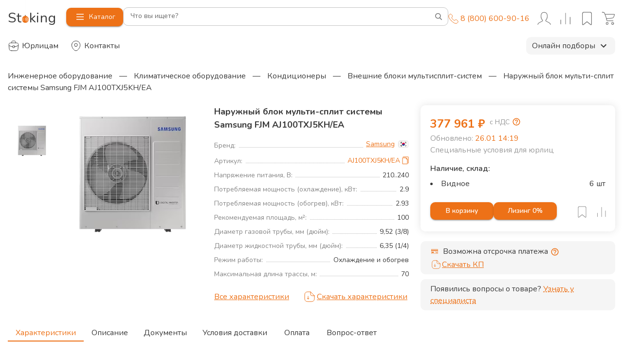

--- FILE ---
content_type: text/html; charset=utf-8
request_url: https://stoking.ru/products/naruzhnyy-blok-multi-split-sistemy-samsung-fjm-aj100txj5kh-ea
body_size: 51705
content:
<!DOCTYPE html><html lang="ru"><head><meta charSet="utf-8"/><meta name="viewport" content="width=device-width, initial-scale=1"/><meta name="viewport" content="width=device-width, initial-scale=1, maximum-scale=1, interactive-widget=resizes-content"/><link rel="preload" as="image" href="https://top-fwz1.mail.ru/counter?id=3344457;js=na"/><link rel="preload" as="image" href="//image.stoking.ru/uploads/images/flugs/country/KR.png"/><link rel="stylesheet" href="/_next/static/css/7ea095e81547727b.css" data-precedence="next"/><link rel="stylesheet" href="/_next/static/css/4f032acce14fe3da.css" data-precedence="next"/><link rel="stylesheet" href="/_next/static/css/ff0334a84b879152.css" data-precedence="next"/><link rel="stylesheet" href="/_next/static/css/05222b84ae46ad83.css" data-precedence="next"/><link rel="stylesheet" href="/_next/static/css/1cd4dff279a79550.css" data-precedence="next"/><link rel="stylesheet" href="/_next/static/css/635416c55674842f.css" data-precedence="next"/><link rel="stylesheet" href="/_next/static/css/57e030d59ef1f8ef.css" data-precedence="next"/><link rel="stylesheet" href="/_next/static/css/e805375816e7c313.css" data-precedence="next"/><link rel="stylesheet" href="/_next/static/css/b83770e8d3baa270.css" data-precedence="next"/><link rel="stylesheet" href="/_next/static/css/79deb654589768bb.css" data-precedence="next"/><link rel="stylesheet" href="/_next/static/css/9bc1ffd3896e0178.css" data-precedence="next"/><link rel="stylesheet" href="/_next/static/css/ef46db3751d8e999.css" data-precedence="next"/><link rel="stylesheet" href="/_next/static/css/c75f9d1076ca3640.css" data-precedence="next"/><link rel="stylesheet" href="/_next/static/css/f6c34d52f8d8ee82.css" data-precedence="next"/><link rel="stylesheet" href="/_next/static/css/03b582b29f8c1284.css" data-precedence="next"/><link rel="stylesheet" href="/_next/static/css/2137975db7ef9c56.css" data-precedence="next"/><link rel="stylesheet" href="/_next/static/css/739b14504050ff9a.css" data-precedence="next"/><link rel="stylesheet" href="/_next/static/css/27ef4c9fcb351215.css" data-precedence="next"/><link rel="preload" as="script" fetchPriority="low" href="/_next/static/chunks/webpack-23a8c17596a27ab2.js"/><script src="/_next/static/chunks/fd9d1056-6f0af82afc984e4f.js" async=""></script><script src="/_next/static/chunks/2117-3917411a300aa9bf.js" async=""></script><script src="/_next/static/chunks/main-app-5294d1645fe5526e.js" async=""></script><script src="/_next/static/chunks/5878-2fbace671d159505.js" async=""></script><script src="/_next/static/chunks/330-17d9e8fc002bfa96.js" async=""></script><script src="/_next/static/chunks/4528-7d18e16bc3654581.js" async=""></script><script src="/_next/static/chunks/app/global-error-37e17e88e7cce59e.js" async=""></script><script src="/_next/static/chunks/13b76428-e1bf383848c17260.js" async=""></script><script src="/_next/static/chunks/7491-19fa9ef26980e844.js" async=""></script><script src="/_next/static/chunks/2972-400cf79863edb57e.js" async=""></script><script src="/_next/static/chunks/6344-f09085058b3e0c69.js" async=""></script><script src="/_next/static/chunks/3309-6dfb5460a6b3a6b4.js" async=""></script><script src="/_next/static/chunks/77-d6e89c58bdec7ba2.js" async=""></script><script src="/_next/static/chunks/164-80647bc258592a62.js" async=""></script><script src="/_next/static/chunks/872-9c322dca61f45343.js" async=""></script><script src="/_next/static/chunks/3833-0e9b0d0ea0055f75.js" async=""></script><script src="/_next/static/chunks/7720-f5ed6339228dc213.js" async=""></script><script src="/_next/static/chunks/1497-03ab2e6fb6b8c9ad.js" async=""></script><script src="/_next/static/chunks/4133-38c50ba6718ece5b.js" async=""></script><script src="/_next/static/chunks/658-3bcf2c73e105eadf.js" async=""></script><script src="/_next/static/chunks/3749-f0503715be87141b.js" async=""></script><script src="/_next/static/chunks/5020-d0d68ae0464760cb.js" async=""></script><script src="/_next/static/chunks/8867-de3cb864fd5248b6.js" async=""></script><script src="/_next/static/chunks/1560-c7526b5472ce1b82.js" async=""></script><script src="/_next/static/chunks/3769-5c3bbd65784cd577.js" async=""></script><script src="/_next/static/chunks/6686-09a84d470f82c5d7.js" async=""></script><script src="/_next/static/chunks/1257-dc80533173d5f52a.js" async=""></script><script src="/_next/static/chunks/9787-0b64d4a9e588aaf1.js" async=""></script><script src="/_next/static/chunks/5095-b639b732a7d692a8.js" async=""></script><script src="/_next/static/chunks/8873-c5e83ed1455f2599.js" async=""></script><script src="/_next/static/chunks/2312-991b6712981e38b5.js" async=""></script><script src="/_next/static/chunks/1451-4b6a51d31b78c3b8.js" async=""></script><script src="/_next/static/chunks/947-2064c62881d6b593.js" async=""></script><script src="/_next/static/chunks/3775-2de1f7477121033d.js" async=""></script><script src="/_next/static/chunks/app/layout-a192e1f24d89e83b.js" async=""></script><script src="/_next/static/chunks/app/error-ef0dfca865e70d2c.js" async=""></script><script src="/_next/static/chunks/4897-a76675dda2208677.js" async=""></script><script src="/_next/static/chunks/8768-7d062887adf3056c.js" async=""></script><script src="/_next/static/chunks/1894-521c8e4105bd3855.js" async=""></script><script src="/_next/static/chunks/4092-bc9d46583e545eef.js" async=""></script><script src="/_next/static/chunks/app/(index)/page-7123bfc52b5a38c4.js" async=""></script><script src="/_next/static/chunks/app/not-found-c0edb6b1f5443347.js" async=""></script><script src="/_next/static/chunks/7142-a84e1203febc9d03.js" async=""></script><script src="/_next/static/chunks/1781-5cd0aa78f856ebdc.js" async=""></script><script src="/_next/static/chunks/4922-060b98fdf1c57b6a.js" async=""></script><script src="/_next/static/chunks/7335-1bec3145ab09a7ef.js" async=""></script><script src="/_next/static/chunks/7755-627d00248387dc55.js" async=""></script><script src="/_next/static/chunks/app/products/%5BproductSlug%5D/page-c0c8a48e68e14918.js" async=""></script><link rel="preload" href="//cdn.callibri.ru/callibri.js?" as="script"/><meta content="#ED7117" name="theme-color"/><meta content="532f8a785bc00c9c" name="yandex-verification"/><meta content="xokPWLHNFKJd1vjgLEFnx1b60GX4JIJzfYW2c940r8M" name="google-site-verification"/><link href="/apple-touch-icon.png" rel="apple-touch-icon" sizes="180x180" type="image/png"/><link href="/apple-touch-icon-144x144.png" rel="apple-touch-icon-precomposed" sizes="144x144"/><meta name="msapplication-TileImage" content="mstile-144x144.png"/><link href="/favicon-32x32.png" rel="icon" sizes="32x32" type="image/png"/><link href="/favicon-16x16.png" rel="icon" sizes="16x16" type="image/png"/><link rel="icon" type="image/svg+xml" href="/favicon.svg"/><link rel="icon" type="image/png" href="/favicon-144x144" sizes="144x144"/><title>Наружный блок мульти-сплит системы Samsung FJM AJ100TXJ5KH/EA купить от 377 961 ₽ - Внешние блоки мультисплит-систем Samsung с доставкой | Stoking</title><meta name="description" content="Наружный блок мульти-сплит системы Samsung FJM AJ100TXJ5KH/EA - широкий выбор от 377 961 ₽. ✅ Оригинальная продукция ✅ Гарантия производителя ✅ Быстрая доставка 🚚 Stoking"/><link rel="manifest" href="/manifest.json" crossorigin="use-credentials"/><meta name="robots" content="index, follow"/><link rel="canonical" href="https://stoking.ru/products/naruzhnyy-blok-multi-split-sistemy-samsung-fjm-aj100txj5kh-ea"/><link rel="shortcut icon" href="/apple-touch-icon.png"/><link rel="icon" href="/favicon.ico?v=4"/><link rel="apple-touch-icon" href="/apple-touch-icon.png?v=4"/><meta name="next-size-adjust"/><link href="https://fonts.googleapis.com/css2?family=Nunito:ital,wght@0,300;0,400;0,600;0,700;1,400&amp;display=swap" rel="stylesheet"/><script src="/_next/static/chunks/polyfills-42372ed130431b0a.js" noModule=""></script></head><body class="__className_9181c8"><div id="root"><!--$--><header class="wrapper" style="position:relative"><style data-emotion="css 169eubh">.css-169eubh{display:-webkit-box;display:-webkit-flex;display:-ms-flexbox;display:flex;position:fixed;top:0;bottom:0;left:0;right:0;z-index:4;pointer-events:none;}</style><div class="MuiBox-root css-169eubh"><style data-emotion="css oms1ax">.css-oms1ax{-webkit-flex:0 0 auto;-ms-flex:0 0 auto;flex:0 0 auto;}</style><div class="MuiDrawer-root MuiDrawer-docked css-oms1ax"><style data-emotion="css 102wag0">.css-102wag0{overflow-y:auto;display:-webkit-box;display:-webkit-flex;display:-ms-flexbox;display:flex;-webkit-flex-direction:column;-ms-flex-direction:column;flex-direction:column;height:auto;-webkit-flex:1 0 auto;-ms-flex:1 0 auto;flex:1 0 auto;z-index:1200;-webkit-overflow-scrolling:touch;position:fixed;top:0;outline:0;left:0;right:0;max-height:100%;border-bottom:1px solid rgba(0, 0, 0, 0.12);overflow:visible;box-shadow:none;height:53px;}</style><style data-emotion="css itczf4">.css-itczf4{background-color:#fff;color:rgba(0, 0, 0, 0.87);-webkit-transition:box-shadow 300ms cubic-bezier(0.4, 0, 0.2, 1) 0ms;transition:box-shadow 300ms cubic-bezier(0.4, 0, 0.2, 1) 0ms;box-shadow:none;box-shadow:0 0 15px rgba(77, 77, 77, 0.15);border-radius:8px;overflow-y:auto;display:-webkit-box;display:-webkit-flex;display:-ms-flexbox;display:flex;-webkit-flex-direction:column;-ms-flex-direction:column;flex-direction:column;height:auto;-webkit-flex:1 0 auto;-ms-flex:1 0 auto;flex:1 0 auto;z-index:1200;-webkit-overflow-scrolling:touch;position:fixed;top:0;outline:0;left:0;right:0;max-height:100%;border-bottom:1px solid rgba(0, 0, 0, 0.12);overflow:visible;box-shadow:none;height:53px;}</style><div class="MuiPaper-root MuiPaper-elevation MuiPaper-elevation0 MuiDrawer-paper MuiDrawer-paperAnchorTop MuiDrawer-paperAnchorDockedTop css-itczf4"><style data-emotion="css 1wmbpdz">.css-1wmbpdz{background-color:#fff;color:rgba(0, 0, 0, 0.87);-webkit-transition:box-shadow 300ms cubic-bezier(0.4, 0, 0.2, 1) 0ms;transition:box-shadow 300ms cubic-bezier(0.4, 0, 0.2, 1) 0ms;border-radius:4px;box-shadow:0px 2px 1px -1px rgba(0,0,0,0.2),0px 1px 1px 0px rgba(0,0,0,0.14),0px 1px 3px 0px rgba(0,0,0,0.12);box-shadow:0 0 15px rgba(77, 77, 77, 0.15);border-radius:8px;pointer-events:auto;position:relative;visibility:visible;padding-top:16px;padding-bottom:16px;border-radius:0;box-shadow:none;}</style><div class="MuiPaper-root MuiPaper-elevation MuiPaper-rounded MuiPaper-elevation1 css-1wmbpdz"><div class="wrapper"><style data-emotion="css v5flrc">.css-v5flrc{box-sizing:border-box;display:-webkit-box;display:-webkit-flex;display:-ms-flexbox;display:flex;-webkit-box-flex-wrap:wrap;-webkit-flex-wrap:wrap;-ms-flex-wrap:wrap;flex-wrap:wrap;width:100%;-webkit-flex-direction:row;-ms-flex-direction:row;flex-direction:row;position:relative;gap:12px;}@media (min-width:0px){.css-v5flrc{-webkit-box-flex-wrap:wrap;-webkit-flex-wrap:wrap;-ms-flex-wrap:wrap;flex-wrap:wrap;}}@media (min-width:960px){.css-v5flrc{-webkit-box-flex-wrap:nowrap;-webkit-flex-wrap:nowrap;-ms-flex-wrap:nowrap;flex-wrap:nowrap;}}</style><div class="MuiGrid-root MuiGrid-container css-v5flrc" test-id="header-navigation"><style data-emotion="css 1gxzwfr">.css-1gxzwfr{box-sizing:border-box;margin:0;-webkit-flex-direction:row;-ms-flex-direction:row;flex-direction:row;margin-left:-8px;}@media (min-width:960px){.css-1gxzwfr{display:none;}}</style><div class="MuiGrid-root MuiGrid-item css-1gxzwfr"><style data-emotion="css 1xhj18k">.css-1xhj18k{display:-webkit-box;display:-webkit-flex;display:-ms-flexbox;display:flex;-webkit-flex-direction:row;-ms-flex-direction:row;flex-direction:row;}</style><div class="MuiStack-root css-1xhj18k"><style data-emotion="css vyh1fs">.css-vyh1fs{text-align:center;-webkit-flex:0 0 auto;-ms-flex:0 0 auto;flex:0 0 auto;font-size:1.5rem;padding:8px;border-radius:50%;overflow:visible;color:rgba(0, 0, 0, 0.54);-webkit-transition:background-color 150ms cubic-bezier(0.4, 0, 0.2, 1) 0ms;transition:background-color 150ms cubic-bezier(0.4, 0, 0.2, 1) 0ms;}.css-vyh1fs.Mui-disabled{background-color:transparent;color:rgba(0, 0, 0, 0.26);}</style><style data-emotion="css 1ua49gz">.css-1ua49gz{display:-webkit-inline-box;display:-webkit-inline-flex;display:-ms-inline-flexbox;display:inline-flex;-webkit-align-items:center;-webkit-box-align:center;-ms-flex-align:center;align-items:center;-webkit-box-pack:center;-ms-flex-pack:center;-webkit-justify-content:center;justify-content:center;position:relative;box-sizing:border-box;-webkit-tap-highlight-color:transparent;background-color:transparent;outline:0;border:0;margin:0;border-radius:0;padding:0;cursor:pointer;-webkit-user-select:none;-moz-user-select:none;-ms-user-select:none;user-select:none;vertical-align:middle;-moz-appearance:none;-webkit-appearance:none;-webkit-text-decoration:none;text-decoration:none;color:inherit;text-align:center;-webkit-flex:0 0 auto;-ms-flex:0 0 auto;flex:0 0 auto;font-size:1.5rem;padding:8px;border-radius:50%;overflow:visible;color:rgba(0, 0, 0, 0.54);-webkit-transition:background-color 150ms cubic-bezier(0.4, 0, 0.2, 1) 0ms;transition:background-color 150ms cubic-bezier(0.4, 0, 0.2, 1) 0ms;}.css-1ua49gz::-moz-focus-inner{border-style:none;}.css-1ua49gz.Mui-disabled{pointer-events:none;cursor:default;}@media print{.css-1ua49gz{-webkit-print-color-adjust:exact;color-adjust:exact;}}.css-1ua49gz.Mui-disabled{background-color:transparent;color:rgba(0, 0, 0, 0.26);}</style><button class="MuiButtonBase-root MuiIconButton-root MuiIconButton-sizeMedium css-1ua49gz" tabindex="0" type="button"><svg width="24px" height="24px" viewBox="0 0 35 35" fill="none" xmlns="http://www.w3.org/2000/svg"><circle cx="17.5" cy="17.5" r="17.5" transform="matrix(-1 0 0 1 35 0)" fill="fff"></circle><path d="m20.5 23.5-6-6 6-6" stroke="#3A3A3A" stroke-width="1.5" stroke-linecap="round" stroke-linejoin="round"></path></svg></button><a href="tel:88006009016" class="Contacts_contact__4nHnG"><svg width="21" height="21" viewBox="0 0 21 21" fill="none" xmlns="http://www.w3.org/2000/svg"><path d="M6.33333 14.6667C3.04975 11.3831 1.56315 8.36377 1.13597 7.38755C1.04112 7.17078 1 6.9377 1 6.70108V4.35784C1 3.82741 1.21071 3.3187 1.58579 2.94363L3.1152 1.41421C3.89625 0.633164 5.16258 0.633165 5.94363 1.41421L8.07592 3.5465C8.75005 4.22063 8.85463 5.27687 8.3258 6.07012L7.52616 7.26958C7.12805 7.86675 7.07816 8.6324 7.43774 9.25353C7.8905 10.0356 8.5629 11.0923 9.2353 11.7647C9.90769 12.4371 10.9644 13.1095 11.7465 13.5623C12.3676 13.9218 13.1332 13.872 13.7304 13.4738L14.9299 12.6742C15.7231 12.1454 16.7794 12.25 17.4535 12.9241L19.5858 15.0564C20.3668 15.8374 20.3668 17.1038 19.5858 17.8848L18.0564 19.4142C17.6813 19.7893 17.1726 20 16.6422 20H14.2989C14.0623 20 13.8292 19.9589 13.6125 19.864C12.6362 19.4368 9.61692 17.9503 6.33333 14.6667Z" stroke="currentColor" stroke-linecap="round" stroke-linejoin="round"></path></svg></a></div></div><style data-emotion="css 1h5c42g">.css-1h5c42g{box-sizing:border-box;margin:0;-webkit-flex-direction:row;-ms-flex-direction:row;flex-direction:row;-webkit-align-content:center;-ms-flex-line-pack:center;align-content:center;width:100%;max-width:120px;left:50%;right:50%;}@media (min-width:0px){.css-1h5c42g{position:absolute;-webkit-transform:translate(-50%,0);-moz-transform:translate(-50%,0);-ms-transform:translate(-50%,0);transform:translate(-50%,0);}}@media (min-width:960px){.css-1h5c42g{position:static;-webkit-transform:none;-moz-transform:none;-ms-transform:none;transform:none;}}</style><div class="MuiGrid-root MuiGrid-item css-1h5c42g" test-id="header-navigation-logo"><a class="Logo_logo__28CBd " href="/"><img alt="" loading="lazy" width="112" height="103" decoding="async" data-nimg="1" class="Logo_nyBall__GQ7os" style="color:transparent" src="/_next/static/media/NYBall.14f4b19a.svg"/><span class="Logo_text__hHBnk">St<span class="Logo_letterO__ozafM">o</span>king</span></a></div><style data-emotion="css 1aawq9s">.css-1aawq9s{box-sizing:border-box;margin:0;-webkit-flex-direction:row;-ms-flex-direction:row;flex-direction:row;-webkit-align-content:center;-ms-flex-line-pack:center;align-content:center;}@media (min-width:0px){.css-1aawq9s{display:none;}}@media (min-width:960px){.css-1aawq9s{display:block;}}</style><div class="MuiGrid-root MuiGrid-item css-1aawq9s" test-id="header-navigation-catalog-button"><style data-emotion="css gag3xo">.css-gag3xo{font-family:"Nunito","Helvetica","Arial",sans-serif;font-weight:500;font-size:0.875rem;line-height:1.75;text-transform:uppercase;min-width:64px;padding:6px 16px;border-radius:4px;-webkit-transition:background-color 250ms cubic-bezier(0.4, 0, 0.2, 1) 0ms,box-shadow 250ms cubic-bezier(0.4, 0, 0.2, 1) 0ms,border-color 250ms cubic-bezier(0.4, 0, 0.2, 1) 0ms,color 250ms cubic-bezier(0.4, 0, 0.2, 1) 0ms;transition:background-color 250ms cubic-bezier(0.4, 0, 0.2, 1) 0ms,box-shadow 250ms cubic-bezier(0.4, 0, 0.2, 1) 0ms,border-color 250ms cubic-bezier(0.4, 0, 0.2, 1) 0ms,color 250ms cubic-bezier(0.4, 0, 0.2, 1) 0ms;color:#ffffff;background-color:#ED7117;box-shadow:0px 3px 1px -2px rgba(0,0,0,0.2),0px 2px 2px 0px rgba(0,0,0,0.14),0px 1px 5px 0px rgba(0,0,0,0.12);text-transform:initial;white-space:nowrap;border-radius:10px;}.css-gag3xo:hover{-webkit-text-decoration:none;text-decoration:none;background-color:rgb(165, 79, 16);box-shadow:0px 2px 4px -1px rgba(0,0,0,0.2),0px 4px 5px 0px rgba(0,0,0,0.14),0px 1px 10px 0px rgba(0,0,0,0.12);}@media (hover: none){.css-gag3xo:hover{background-color:#ED7117;}}.css-gag3xo:active{box-shadow:0px 5px 5px -3px rgba(0,0,0,0.2),0px 8px 10px 1px rgba(0,0,0,0.14),0px 3px 14px 2px rgba(0,0,0,0.12);}.css-gag3xo.Mui-focusVisible{box-shadow:0px 3px 5px -1px rgba(0,0,0,0.2),0px 6px 10px 0px rgba(0,0,0,0.14),0px 1px 18px 0px rgba(0,0,0,0.12);}.css-gag3xo.Mui-disabled{color:rgba(0, 0, 0, 0.26);box-shadow:none;background-color:rgba(0, 0, 0, 0.12);}.css-gag3xo:hover{background-color:#ED7117;}</style><style data-emotion="css 6057qq">.css-6057qq{display:-webkit-inline-box;display:-webkit-inline-flex;display:-ms-inline-flexbox;display:inline-flex;-webkit-align-items:center;-webkit-box-align:center;-ms-flex-align:center;align-items:center;-webkit-box-pack:center;-ms-flex-pack:center;-webkit-justify-content:center;justify-content:center;position:relative;box-sizing:border-box;-webkit-tap-highlight-color:transparent;background-color:transparent;outline:0;border:0;margin:0;border-radius:0;padding:0;cursor:pointer;-webkit-user-select:none;-moz-user-select:none;-ms-user-select:none;user-select:none;vertical-align:middle;-moz-appearance:none;-webkit-appearance:none;-webkit-text-decoration:none;text-decoration:none;color:inherit;font-family:"Nunito","Helvetica","Arial",sans-serif;font-weight:500;font-size:0.875rem;line-height:1.75;text-transform:uppercase;min-width:64px;padding:6px 16px;border-radius:4px;-webkit-transition:background-color 250ms cubic-bezier(0.4, 0, 0.2, 1) 0ms,box-shadow 250ms cubic-bezier(0.4, 0, 0.2, 1) 0ms,border-color 250ms cubic-bezier(0.4, 0, 0.2, 1) 0ms,color 250ms cubic-bezier(0.4, 0, 0.2, 1) 0ms;transition:background-color 250ms cubic-bezier(0.4, 0, 0.2, 1) 0ms,box-shadow 250ms cubic-bezier(0.4, 0, 0.2, 1) 0ms,border-color 250ms cubic-bezier(0.4, 0, 0.2, 1) 0ms,color 250ms cubic-bezier(0.4, 0, 0.2, 1) 0ms;color:#ffffff;background-color:#ED7117;box-shadow:0px 3px 1px -2px rgba(0,0,0,0.2),0px 2px 2px 0px rgba(0,0,0,0.14),0px 1px 5px 0px rgba(0,0,0,0.12);text-transform:initial;white-space:nowrap;border-radius:10px;}.css-6057qq::-moz-focus-inner{border-style:none;}.css-6057qq.Mui-disabled{pointer-events:none;cursor:default;}@media print{.css-6057qq{-webkit-print-color-adjust:exact;color-adjust:exact;}}.css-6057qq:hover{-webkit-text-decoration:none;text-decoration:none;background-color:rgb(165, 79, 16);box-shadow:0px 2px 4px -1px rgba(0,0,0,0.2),0px 4px 5px 0px rgba(0,0,0,0.14),0px 1px 10px 0px rgba(0,0,0,0.12);}@media (hover: none){.css-6057qq:hover{background-color:#ED7117;}}.css-6057qq:active{box-shadow:0px 5px 5px -3px rgba(0,0,0,0.2),0px 8px 10px 1px rgba(0,0,0,0.14),0px 3px 14px 2px rgba(0,0,0,0.12);}.css-6057qq.Mui-focusVisible{box-shadow:0px 3px 5px -1px rgba(0,0,0,0.2),0px 6px 10px 0px rgba(0,0,0,0.14),0px 1px 18px 0px rgba(0,0,0,0.12);}.css-6057qq.Mui-disabled{color:rgba(0, 0, 0, 0.26);box-shadow:none;background-color:rgba(0, 0, 0, 0.12);}.css-6057qq:hover{background-color:#ED7117;}</style><button class="MuiButtonBase-root MuiButton-root MuiButton-contained MuiButton-containedPrimary MuiButton-sizeMedium MuiButton-containedSizeMedium MuiButton-colorPrimary MuiButton-root MuiButton-contained MuiButton-containedPrimary MuiButton-sizeMedium MuiButton-containedSizeMedium MuiButton-colorPrimary css-6057qq" tabindex="0" type="button"><svg viewBox="0 0 100 100" class="MenuButton_burger__nBr_K MenuButton_icon__SkSlg"><path class="MenuButton_line__EH0f8 MenuButton_line1__lln5a" d="M 20,29.000046 H 80.000231 C 80.000231,29.000046 94.498839,28.817352 94.532987,66.711331 94.543142,77.980673 90.966081,81.670246 85.259173,81.668997 79.552261,81.667751 75.000211,74.999942 75.000211,74.999942 L 25.000021,25.000058"></path><path class="MenuButton_line__EH0f8 MenuButton_line2__k9ZLu" d="M 20,50 H 80"></path><path class="MenuButton_line__EH0f8 MenuButton_line3__kpikw" d="M 20,70.999954 H 80.000231 C 80.000231,70.999954 94.498839,71.182648 94.532987,33.288669 94.543142,22.019327 90.966081,18.329754 85.259173,18.331003 79.552261,18.332249 75.000211,25.000058 75.000211,25.000058 L 25.000021,74.999942"></path></svg><span>Каталог</span></button></div><style data-emotion="css 1rg4gcc">.css-1rg4gcc{box-sizing:border-box;margin:0;-webkit-flex-direction:row;-ms-flex-direction:row;flex-direction:row;width:100%;-webkit-align-content:center;-ms-flex-line-pack:center;align-content:center;}@media (min-width:0px){.css-1rg4gcc{-webkit-order:1;-ms-flex-order:1;order:1;}}@media (min-width:960px){.css-1rg4gcc{-webkit-order:0;-ms-flex-order:0;order:0;}}</style><div class="MuiGrid-root MuiGrid-item css-1rg4gcc" test-id="header-navigation-search"><div class="SearchPanel_searchPanel__9QaVU MuiBox-root css-0"><style data-emotion="css 17fhast">.css-17fhast .MuiOutlinedInput-notchedOutline{top:-6.5px;margin-bottom:-1.5px;border:1px solid rgba(0, 0, 0, 0.23);}.css-17fhast .MuiOutlinedInput-root:hover .MuiOutlinedInput-notchedOutline{border-color:#ED7117;}.css-17fhast .MuiOutlinedInput-root>fieldset>legend{font-size:12px;}</style><style data-emotion="css 8iy7b0">.css-8iy7b0{display:-webkit-inline-box;display:-webkit-inline-flex;display:-ms-inline-flexbox;display:inline-flex;-webkit-flex-direction:column;-ms-flex-direction:column;flex-direction:column;position:relative;min-width:0;padding:0;margin:0;border:0;vertical-align:top;width:100%;}.css-8iy7b0 .MuiOutlinedInput-notchedOutline{top:-6.5px;margin-bottom:-1.5px;border:1px solid rgba(0, 0, 0, 0.23);}.css-8iy7b0 .MuiOutlinedInput-root:hover .MuiOutlinedInput-notchedOutline{border-color:#ED7117;}.css-8iy7b0 .MuiOutlinedInput-root>fieldset>legend{font-size:12px;}</style><div class="MuiFormControl-root MuiFormControl-fullWidth MuiTextField-root css-8iy7b0"><style data-emotion="css 1az5sn2">.css-1az5sn2{display:block;transform-origin:top left;white-space:nowrap;overflow:hidden;text-overflow:ellipsis;max-width:calc(100% - 24px);position:absolute;left:0;top:0;-webkit-transform:translate(14px, 16px) scale(1);-moz-transform:translate(14px, 16px) scale(1);-ms-transform:translate(14px, 16px) scale(1);transform:translate(14px, 16px) scale(1);-webkit-transition:color 200ms cubic-bezier(0.0, 0, 0.2, 1) 0ms,-webkit-transform 200ms cubic-bezier(0.0, 0, 0.2, 1) 0ms,max-width 200ms cubic-bezier(0.0, 0, 0.2, 1) 0ms;transition:color 200ms cubic-bezier(0.0, 0, 0.2, 1) 0ms,transform 200ms cubic-bezier(0.0, 0, 0.2, 1) 0ms,max-width 200ms cubic-bezier(0.0, 0, 0.2, 1) 0ms;z-index:1;pointer-events:none;font-size:12px;padding-right:16px;-webkit-transform:translate(15px, 9px) scale(1);-moz-transform:translate(15px, 9px) scale(1);-ms-transform:translate(15px, 9px) scale(1);transform:translate(15px, 9px) scale(1);font-size:14px;-webkit-transform:translate(15px, 7px) scale(1);-moz-transform:translate(15px, 7px) scale(1);-ms-transform:translate(15px, 7px) scale(1);transform:translate(15px, 7px) scale(1);}.css-1az5sn2.MuiInputLabel-shrink{padding-right:4px;-webkit-transform:translate(11px, -8px) scale(0.9);-moz-transform:translate(11px, -8px) scale(0.9);-ms-transform:translate(11px, -8px) scale(0.9);transform:translate(11px, -8px) scale(0.9);}.css-1az5sn2.MuiInputLabel-shrink{color:#ED7117;-webkit-transform:translate(11px, -10px) scale(0.9);-moz-transform:translate(11px, -10px) scale(0.9);-ms-transform:translate(11px, -10px) scale(0.9);transform:translate(11px, -10px) scale(0.9);}</style><style data-emotion="css a75vcq">.css-a75vcq{color:rgba(0, 0, 0, 0.6);font-family:"Nunito","Helvetica","Arial",sans-serif;font-weight:400;font-size:1rem;line-height:1.4375em;padding:0;position:relative;display:block;transform-origin:top left;white-space:nowrap;overflow:hidden;text-overflow:ellipsis;max-width:calc(100% - 24px);position:absolute;left:0;top:0;-webkit-transform:translate(14px, 16px) scale(1);-moz-transform:translate(14px, 16px) scale(1);-ms-transform:translate(14px, 16px) scale(1);transform:translate(14px, 16px) scale(1);-webkit-transition:color 200ms cubic-bezier(0.0, 0, 0.2, 1) 0ms,-webkit-transform 200ms cubic-bezier(0.0, 0, 0.2, 1) 0ms,max-width 200ms cubic-bezier(0.0, 0, 0.2, 1) 0ms;transition:color 200ms cubic-bezier(0.0, 0, 0.2, 1) 0ms,transform 200ms cubic-bezier(0.0, 0, 0.2, 1) 0ms,max-width 200ms cubic-bezier(0.0, 0, 0.2, 1) 0ms;z-index:1;pointer-events:none;font-size:12px;padding-right:16px;-webkit-transform:translate(15px, 9px) scale(1);-moz-transform:translate(15px, 9px) scale(1);-ms-transform:translate(15px, 9px) scale(1);transform:translate(15px, 9px) scale(1);font-size:14px;-webkit-transform:translate(15px, 7px) scale(1);-moz-transform:translate(15px, 7px) scale(1);-ms-transform:translate(15px, 7px) scale(1);transform:translate(15px, 7px) scale(1);}.css-a75vcq.Mui-focused{color:#ED7117;}.css-a75vcq.Mui-disabled{color:rgba(0, 0, 0, 0.38);}.css-a75vcq.Mui-error{color:#d32f2f;}.css-a75vcq.MuiInputLabel-shrink{padding-right:4px;-webkit-transform:translate(11px, -8px) scale(0.9);-moz-transform:translate(11px, -8px) scale(0.9);-ms-transform:translate(11px, -8px) scale(0.9);transform:translate(11px, -8px) scale(0.9);}.css-a75vcq.MuiInputLabel-shrink{color:#ED7117;-webkit-transform:translate(11px, -10px) scale(0.9);-moz-transform:translate(11px, -10px) scale(0.9);-ms-transform:translate(11px, -10px) scale(0.9);transform:translate(11px, -10px) scale(0.9);}</style><label class="MuiFormLabel-root MuiInputLabel-root MuiInputLabel-formControl MuiInputLabel-animated MuiInputLabel-sizeMedium MuiInputLabel-outlined MuiFormLabel-colorPrimary MuiInputLabel-root MuiInputLabel-formControl MuiInputLabel-animated MuiInputLabel-sizeMedium MuiInputLabel-outlined css-a75vcq" data-shrink="false" for=":Rd96l5i9dcq:" id=":Rd96l5i9dcq:-label">Что вы ищете?</label><style data-emotion="css-global 1prfaxn">@-webkit-keyframes mui-auto-fill{from{display:block;}}@keyframes mui-auto-fill{from{display:block;}}@-webkit-keyframes mui-auto-fill-cancel{from{display:block;}}@keyframes mui-auto-fill-cancel{from{display:block;}}</style><style data-emotion="css ljqrzx">.css-ljqrzx{font-family:"Nunito","Helvetica","Arial",sans-serif;font-weight:400;font-size:1rem;line-height:1.4375em;color:rgba(0, 0, 0, 0.87);box-sizing:border-box;position:relative;cursor:text;display:-webkit-inline-box;display:-webkit-inline-flex;display:-ms-inline-flexbox;display:inline-flex;-webkit-align-items:center;-webkit-box-align:center;-ms-flex-align:center;align-items:center;width:100%;position:relative;border-radius:4px;padding-right:14px;padding-right:6px;min-height:35px;z-index:0;position:relative;padding-right:8px;}.css-ljqrzx.Mui-disabled{color:rgba(0, 0, 0, 0.38);cursor:default;}.css-ljqrzx:hover .MuiOutlinedInput-notchedOutline{border-color:rgba(0, 0, 0, 0.87);}@media (hover: none){.css-ljqrzx:hover .MuiOutlinedInput-notchedOutline{border-color:rgba(0, 0, 0, 0.23);}}.css-ljqrzx.Mui-focused .MuiOutlinedInput-notchedOutline{border-color:#ED7117;border-width:2px;}.css-ljqrzx.Mui-error .MuiOutlinedInput-notchedOutline{border-color:#d32f2f;}.css-ljqrzx.Mui-disabled .MuiOutlinedInput-notchedOutline{border-color:rgba(0, 0, 0, 0.26);}.css-ljqrzx .MuiSelect-iconOutlined,.css-ljqrzx .MuiButtonBase-root{z-index:1;}.css-ljqrzx.Mui-disabled .MuiOutlinedInput-notchedOutline{background:#e2e2e2!important;border-color:#e2e2e2!important;}.css-ljqrzx>fieldset>legend{font-size:10.5px;}.css-ljqrzx textarea{padding:0;height:70px;}.css-ljqrzx input{font-size:14px;}</style><div class="MuiInputBase-root MuiOutlinedInput-root MuiInputBase-colorPrimary MuiInputBase-fullWidth MuiInputBase-formControl MuiInputBase-adornedEnd css-ljqrzx"><style data-emotion="css g12whb">.css-g12whb{font:inherit;letter-spacing:inherit;color:currentColor;padding:4px 0 5px;border:0;box-sizing:content-box;background:none;height:1.4375em;margin:0;-webkit-tap-highlight-color:transparent;display:block;min-width:0;width:100%;-webkit-animation-name:mui-auto-fill-cancel;animation-name:mui-auto-fill-cancel;-webkit-animation-duration:10ms;animation-duration:10ms;padding:16.5px 14px;padding-right:0;font-size:12px;padding:0 6px 0 16px;z-index:1;}.css-g12whb::-webkit-input-placeholder{color:currentColor;opacity:0.42;-webkit-transition:opacity 200ms cubic-bezier(0.4, 0, 0.2, 1) 0ms;transition:opacity 200ms cubic-bezier(0.4, 0, 0.2, 1) 0ms;}.css-g12whb::-moz-placeholder{color:currentColor;opacity:0.42;-webkit-transition:opacity 200ms cubic-bezier(0.4, 0, 0.2, 1) 0ms;transition:opacity 200ms cubic-bezier(0.4, 0, 0.2, 1) 0ms;}.css-g12whb:-ms-input-placeholder{color:currentColor;opacity:0.42;-webkit-transition:opacity 200ms cubic-bezier(0.4, 0, 0.2, 1) 0ms;transition:opacity 200ms cubic-bezier(0.4, 0, 0.2, 1) 0ms;}.css-g12whb::-ms-input-placeholder{color:currentColor;opacity:0.42;-webkit-transition:opacity 200ms cubic-bezier(0.4, 0, 0.2, 1) 0ms;transition:opacity 200ms cubic-bezier(0.4, 0, 0.2, 1) 0ms;}.css-g12whb:focus{outline:0;}.css-g12whb:invalid{box-shadow:none;}.css-g12whb::-webkit-search-decoration{-webkit-appearance:none;}label[data-shrink=false]+.MuiInputBase-formControl .css-g12whb::-webkit-input-placeholder{opacity:0!important;}label[data-shrink=false]+.MuiInputBase-formControl .css-g12whb::-moz-placeholder{opacity:0!important;}label[data-shrink=false]+.MuiInputBase-formControl .css-g12whb:-ms-input-placeholder{opacity:0!important;}label[data-shrink=false]+.MuiInputBase-formControl .css-g12whb::-ms-input-placeholder{opacity:0!important;}label[data-shrink=false]+.MuiInputBase-formControl .css-g12whb:focus::-webkit-input-placeholder{opacity:0.42;}label[data-shrink=false]+.MuiInputBase-formControl .css-g12whb:focus::-moz-placeholder{opacity:0.42;}label[data-shrink=false]+.MuiInputBase-formControl .css-g12whb:focus:-ms-input-placeholder{opacity:0.42;}label[data-shrink=false]+.MuiInputBase-formControl .css-g12whb:focus::-ms-input-placeholder{opacity:0.42;}.css-g12whb.Mui-disabled{opacity:1;-webkit-text-fill-color:rgba(0, 0, 0, 0.38);}.css-g12whb:-webkit-autofill{-webkit-animation-duration:5000s;animation-duration:5000s;-webkit-animation-name:mui-auto-fill;animation-name:mui-auto-fill;}.css-g12whb:-webkit-autofill{border-radius:inherit;}.css-g12whb:-webkit-autofill{-webkit-background-clip:text;background-clip:text;}</style><input aria-invalid="false" autoComplete="off" id=":Rd96l5i9dcq:" type="text" class="MuiInputBase-input MuiOutlinedInput-input MuiInputBase-inputAdornedEnd css-g12whb" value=""/><style data-emotion="css 1nvf7g0">.css-1nvf7g0{display:-webkit-box;display:-webkit-flex;display:-ms-flexbox;display:flex;height:0.01em;max-height:2em;-webkit-align-items:center;-webkit-box-align:center;-ms-flex-align:center;align-items:center;white-space:nowrap;color:rgba(0, 0, 0, 0.54);margin-left:8px;}</style><div class="MuiInputAdornment-root MuiInputAdornment-positionEnd MuiInputAdornment-outlined MuiInputAdornment-sizeMedium css-1nvf7g0"><style data-emotion="css sakgg6">.css-sakgg6{text-align:center;-webkit-flex:0 0 auto;-ms-flex:0 0 auto;flex:0 0 auto;font-size:1.5rem;padding:8px;border-radius:50%;overflow:visible;color:rgba(0, 0, 0, 0.54);-webkit-transition:background-color 150ms cubic-bezier(0.4, 0, 0.2, 1) 0ms;transition:background-color 150ms cubic-bezier(0.4, 0, 0.2, 1) 0ms;padding:5px;font-size:1.125rem;}.css-sakgg6:hover{background-color:rgba(0, 0, 0, 0.04);}@media (hover: none){.css-sakgg6:hover{background-color:transparent;}}.css-sakgg6.Mui-disabled{background-color:transparent;color:rgba(0, 0, 0, 0.26);}</style><style data-emotion="css 1j7qk7u">.css-1j7qk7u{display:-webkit-inline-box;display:-webkit-inline-flex;display:-ms-inline-flexbox;display:inline-flex;-webkit-align-items:center;-webkit-box-align:center;-ms-flex-align:center;align-items:center;-webkit-box-pack:center;-ms-flex-pack:center;-webkit-justify-content:center;justify-content:center;position:relative;box-sizing:border-box;-webkit-tap-highlight-color:transparent;background-color:transparent;outline:0;border:0;margin:0;border-radius:0;padding:0;cursor:pointer;-webkit-user-select:none;-moz-user-select:none;-ms-user-select:none;user-select:none;vertical-align:middle;-moz-appearance:none;-webkit-appearance:none;-webkit-text-decoration:none;text-decoration:none;color:inherit;text-align:center;-webkit-flex:0 0 auto;-ms-flex:0 0 auto;flex:0 0 auto;font-size:1.5rem;padding:8px;border-radius:50%;overflow:visible;color:rgba(0, 0, 0, 0.54);-webkit-transition:background-color 150ms cubic-bezier(0.4, 0, 0.2, 1) 0ms;transition:background-color 150ms cubic-bezier(0.4, 0, 0.2, 1) 0ms;padding:5px;font-size:1.125rem;}.css-1j7qk7u::-moz-focus-inner{border-style:none;}.css-1j7qk7u.Mui-disabled{pointer-events:none;cursor:default;}@media print{.css-1j7qk7u{-webkit-print-color-adjust:exact;color-adjust:exact;}}.css-1j7qk7u:hover{background-color:rgba(0, 0, 0, 0.04);}@media (hover: none){.css-1j7qk7u:hover{background-color:transparent;}}.css-1j7qk7u.Mui-disabled{background-color:transparent;color:rgba(0, 0, 0, 0.26);}</style><button class="MuiButtonBase-root MuiIconButton-root MuiIconButton-sizeSmall css-1j7qk7u" tabindex="0" type="button"><svg xmlns="http://www.w3.org/2000/svg" width="14px" height="14px" viewBox="0 0 14 14"><path d="M14.771,12.752,11.32,9.286a5.519,5.519,0,0,0,1.374-3.634A5.763,5.763,0,0,0,6.839,0,5.763,5.763,0,0,0,.984,5.652,5.763,5.763,0,0,0,6.839,11.3a5.936,5.936,0,0,0,3.354-1.023l3.477,3.492a.783.783,0,0,0,1.08.02A.72.72,0,0,0,14.771,12.752ZM6.839,1.475a4.259,4.259,0,0,1,4.327,4.178A4.259,4.259,0,0,1,6.839,9.83,4.259,4.259,0,0,1,2.511,5.652,4.259,4.259,0,0,1,6.839,1.475Z" transform="translate(-0.984)" fill="currentColor"></path></svg></button></div><style data-emotion="css s92rjy">.css-s92rjy{border-color:rgba(0, 0, 0, 0.23);border-radius:10px;border:1px solid #fff;background:#fff;}</style><style data-emotion="css ta3jzz">.css-ta3jzz{text-align:left;position:absolute;bottom:0;right:0;top:-5px;left:0;margin:0;padding:0 8px;pointer-events:none;border-radius:inherit;border-style:solid;border-width:1px;overflow:hidden;min-width:0%;border-color:rgba(0, 0, 0, 0.23);border-radius:10px;border:1px solid #fff;background:#fff;}</style><fieldset aria-hidden="true" class="MuiOutlinedInput-notchedOutline css-ta3jzz"><style data-emotion="css yjsfm1">.css-yjsfm1{float:unset;width:auto;overflow:hidden;display:block;padding:0;height:11px;font-size:0.75em;visibility:hidden;max-width:0.01px;-webkit-transition:max-width 50ms cubic-bezier(0.0, 0, 0.2, 1) 0ms;transition:max-width 50ms cubic-bezier(0.0, 0, 0.2, 1) 0ms;white-space:nowrap;}.css-yjsfm1>span{padding-left:5px;padding-right:5px;display:inline-block;opacity:0;visibility:visible;}</style><legend class="css-yjsfm1"><span>Что вы ищете?</span></legend></fieldset></div></div><div class="SearchPanel_searchResultWindow___PE4F MuiBox-root css-0"></div></div></div><style data-emotion="css 1ebe7qh">.css-1ebe7qh{box-sizing:border-box;margin:0;-webkit-flex-direction:row;-ms-flex-direction:row;flex-direction:row;-webkit-flex-shrink:0;-ms-flex-negative:0;flex-shrink:0;-webkit-align-content:center;-ms-flex-line-pack:center;align-content:center;margin-left:auto;}</style><div class="MuiGrid-root MuiGrid-item css-1ebe7qh"><style data-emotion="css 1x3pdld">.css-1x3pdld{display:-webkit-box;display:-webkit-flex;display:-ms-flexbox;display:flex;-webkit-flex-direction:row;-ms-flex-direction:row;flex-direction:row;-webkit-align-items:center;-webkit-box-align:center;-ms-flex-align:center;align-items:center;margin-right:-8px;}</style><div class="MuiStack-root css-1x3pdld"><style data-emotion="css 1me2gch">@media (min-width:0px){.css-1me2gch{display:none;}}@media (min-width:960px){.css-1me2gch{display:block;}}</style><div class="MuiBox-root css-1me2gch"><a href="tel:88006009016" class="Contacts_contact__4nHnG" style="color:#ED7117"><svg width="21" height="21" viewBox="0 0 21 21" fill="none" xmlns="http://www.w3.org/2000/svg"><path d="M6.33333 14.6667C3.04975 11.3831 1.56315 8.36377 1.13597 7.38755C1.04112 7.17078 1 6.9377 1 6.70108V4.35784C1 3.82741 1.21071 3.3187 1.58579 2.94363L3.1152 1.41421C3.89625 0.633164 5.16258 0.633165 5.94363 1.41421L8.07592 3.5465C8.75005 4.22063 8.85463 5.27687 8.3258 6.07012L7.52616 7.26958C7.12805 7.86675 7.07816 8.6324 7.43774 9.25353C7.8905 10.0356 8.5629 11.0923 9.2353 11.7647C9.90769 12.4371 10.9644 13.1095 11.7465 13.5623C12.3676 13.9218 13.1332 13.872 13.7304 13.4738L14.9299 12.6742C15.7231 12.1454 16.7794 12.25 17.4535 12.9241L19.5858 15.0564C20.3668 15.8374 20.3668 17.1038 19.5858 17.8848L18.0564 19.4142C17.6813 19.7893 17.1726 20 16.6422 20H14.2989C14.0623 20 13.8292 19.9589 13.6125 19.864C12.6362 19.4368 9.61692 17.9503 6.33333 14.6667Z" stroke="currentColor" stroke-linecap="round" stroke-linejoin="round"></path></svg><span>8 (800) 600-90-16</span></a></div><button class="MuiButtonBase-root MuiIconButton-root MuiIconButton-sizeMedium HeaderNavigation_icon__qIc60 css-1ua49gz" tabindex="0" type="button" test-id="header-navigation-auth"><style data-emotion="css 1hc9pza">.css-1hc9pza{-webkit-user-select:none;-moz-user-select:none;-ms-user-select:none;user-select:none;width:1em;height:1em;display:inline-block;fill:currentColor;-webkit-flex-shrink:0;-ms-flex-negative:0;flex-shrink:0;-webkit-transition:fill 200ms cubic-bezier(0.4, 0, 0.2, 1) 0ms;transition:fill 200ms cubic-bezier(0.4, 0, 0.2, 1) 0ms;font-size:1.5rem;}@media (min-width:0px){.css-1hc9pza{font-size:24px;}}@media (min-width:960px){.css-1hc9pza{font-size:28px;}}</style><svg class="MuiSvgIcon-root MuiSvgIcon-fontSizeMedium css-1hc9pza" focusable="false" aria-hidden="true" viewBox="0 0 24 24"><path fill-rule="evenodd" clip-rule="evenodd" d="M0.8,22.9c0-4.1,5.6-4.1,8.4-6.8c1.4-1.4-2.8-1.4-2.8-8.2c0-4.5,1.9-6.8,5.6-6.8s5.6,2.3,5.6,6.8 c0,6.8-4.2,6.8-2.8,8.2c2.8,2.7,8.4,2.7,8.4,6.8" stroke="currentcolor" fill="none"></path></svg></button><style data-emotion="css r9y096">@media (min-width:0px){.css-r9y096{display:none;}}@media (min-width:960px){.css-r9y096{display:-webkit-box;display:-webkit-flex;display:-ms-flexbox;display:flex;}}</style><div class="MuiBox-root css-r9y096"><a class="" href="/compare"><button class="MuiButtonBase-root MuiIconButton-root MuiIconButton-sizeMedium HeaderNavigation_icon__qIc60 css-1ua49gz" tabindex="0" type="button" test-id="header-action-compare"><style data-emotion="css 1rzb3uu">.css-1rzb3uu{position:relative;display:-webkit-inline-box;display:-webkit-inline-flex;display:-ms-inline-flexbox;display:inline-flex;vertical-align:middle;-webkit-flex-shrink:0;-ms-flex-negative:0;flex-shrink:0;}</style><span class="MuiBadge-root css-1rzb3uu"><style data-emotion="css 1c3u61v">.css-1c3u61v{-webkit-user-select:none;-moz-user-select:none;-ms-user-select:none;user-select:none;width:1em;height:1em;display:inline-block;fill:currentColor;-webkit-flex-shrink:0;-ms-flex-negative:0;flex-shrink:0;-webkit-transition:fill 200ms cubic-bezier(0.4, 0, 0.2, 1) 0ms;transition:fill 200ms cubic-bezier(0.4, 0, 0.2, 1) 0ms;font-size:1.5rem;font-size:28px;}</style><svg class="MuiSvgIcon-root MuiSvgIcon-fontSizeMedium css-1c3u61v" focusable="false" aria-hidden="true" viewBox="0 0 24 24" stroke="currentColor"><path fill-rule="evenodd" clip-rule="evenodd" d="M12 2C12.2761 2 12.5 2.22386 12.5 2.5L12.5 21.7C12.5 21.9761 12.2761 22.2 12 22.2C11.7239 22.2 11.5 21.9761 11.5 21.7L11.5 2.5C11.5 2.22386 11.7239 2 12 2ZM3.5 14C3.77614 14 4 14.2239 4 14.5V21.7C4 21.9761 3.77614 22.2 3.5 22.2C3.22386 22.2 3 21.9761 3 21.7V14.5C3 14.2239 3.22386 14 3.5 14ZM20.5 9.70312C20.5 9.42698 20.2761 9.20312 20 9.20312C19.7239 9.20312 19.5 9.42698 19.5 9.70312V21.7031C19.5 21.9793 19.7239 22.2031 20 22.2031C20.2761 22.2031 20.5 21.9793 20.5 21.7031V9.70312Z" fill="currentColor" stroke="none"></path></svg><style data-emotion="css 11dmlqh">.css-11dmlqh{display:-webkit-box;display:-webkit-flex;display:-ms-flexbox;display:flex;-webkit-flex-direction:row;-ms-flex-direction:row;flex-direction:row;-webkit-box-flex-wrap:wrap;-webkit-flex-wrap:wrap;-ms-flex-wrap:wrap;flex-wrap:wrap;-webkit-box-pack:center;-ms-flex-pack:center;-webkit-justify-content:center;justify-content:center;-webkit-align-content:center;-ms-flex-line-pack:center;align-content:center;-webkit-align-items:center;-webkit-box-align:center;-ms-flex-align:center;align-items:center;position:absolute;box-sizing:border-box;font-family:"Nunito","Helvetica","Arial",sans-serif;font-weight:500;font-size:0.75rem;min-width:20px;line-height:1;padding:0 6px;height:20px;border-radius:10px;z-index:1;-webkit-transition:-webkit-transform 225ms cubic-bezier(0.4, 0, 0.2, 1) 0ms;transition:transform 225ms cubic-bezier(0.4, 0, 0.2, 1) 0ms;background-color:#ED7117;color:#ffffff;top:0;right:0;-webkit-transform:scale(1) translate(50%, -50%);-moz-transform:scale(1) translate(50%, -50%);-ms-transform:scale(1) translate(50%, -50%);transform:scale(1) translate(50%, -50%);transform-origin:100% 0%;-webkit-transition:-webkit-transform 195ms cubic-bezier(0.4, 0, 0.2, 1) 0ms;transition:transform 195ms cubic-bezier(0.4, 0, 0.2, 1) 0ms;}.css-11dmlqh.MuiBadge-invisible{-webkit-transform:scale(0) translate(50%, -50%);-moz-transform:scale(0) translate(50%, -50%);-ms-transform:scale(0) translate(50%, -50%);transform:scale(0) translate(50%, -50%);}@media (max-width:959.95px){.css-11dmlqh{font-size:0.6rem;min-width:1rem;padding:0 0.25rem;height:1rem;border-radius:50%;}}</style><span class="MuiBadge-badge MuiBadge-standard MuiBadge-invisible MuiBadge-anchorOriginTopRight MuiBadge-anchorOriginTopRightRectangular MuiBadge-overlapRectangular MuiBadge-colorPrimary css-11dmlqh"></span></span></button></a><a class="" href="/favorites"><button class="MuiButtonBase-root MuiIconButton-root MuiIconButton-sizeMedium HeaderNavigation_icon__qIc60 css-1ua49gz" tabindex="0" type="button" test-id="header-action-favorites"><span class="MuiBadge-root css-1rzb3uu"><svg class="MuiSvgIcon-root MuiSvgIcon-fontSizeMedium css-1c3u61v" focusable="false" aria-hidden="true" viewBox="0 0 24 24" stroke="currentColor"><path d="M20 21.9216C20 22.7597 19.0309 23.226 18.376 22.703L12 17.6111L5.62403 22.703C4.96913 23.226 4 22.7597 4 21.9216V3.55556C4 2.87778 4.24082 2.22776 4.66947 1.7485C5.09812 1.26925 5.67951 1 6.28571 1H17.7143C18.3205 1 18.9019 1.26925 19.3305 1.7485C19.7592 2.22776 20 2.87778 20 3.55556V21.9216Z" stroke-linecap="round" stroke-linejoin="round" stroke-width="1.2px" fill="none"></path></svg><span class="MuiBadge-badge MuiBadge-standard MuiBadge-invisible MuiBadge-anchorOriginTopRight MuiBadge-anchorOriginTopRightRectangular MuiBadge-overlapRectangular MuiBadge-colorPrimary css-11dmlqh"></span></span></button></a><a class="" href="/basket"><div><button class="MuiButtonBase-root MuiIconButton-root MuiIconButton-sizeMedium HeaderNavigation_icon__qIc60 css-1ua49gz" tabindex="0" type="button" test-id="header-action-basket"><span class="MuiBadge-root css-1rzb3uu"><svg class="MuiSvgIcon-root MuiSvgIcon-fontSizeMedium css-1c3u61v" focusable="false" aria-hidden="true" viewBox="0 0 24 24" stroke="currentColor"><path d="M11.5727 20.655C11.5727 19.6692 10.7874 18.852 9.79675 18.852C8.80608 18.852 8.02079 19.6692 8.02079 20.655C8.02079 21.6409 8.80608 22.458 9.79675 22.458C10.7874 22.458 11.5728 21.6409 11.5727 20.655ZM11.5727 20.655H11.0727L11.5727 20.655C11.5727 20.655 11.5727 20.655 11.5727 20.655ZM11.5935 20.6549V20.655C11.5935 21.6841 10.7793 22.5004 9.79675 22.5004C8.81428 22.5004 8 21.6841 8 20.655C8 19.6259 8.81424 18.8096 9.79675 18.8096C10.7793 18.8096 11.5935 19.6259 11.5935 20.6549Z" fill="none"></path><path d="M19.494 22.458C18.5033 22.458 17.7181 21.6409 17.7181 20.655C17.7181 19.6692 18.5033 18.852 19.494 18.852C20.4847 18.852 21.27 19.6692 21.27 20.655L19.494 22.458ZM19.494 22.458C20.4847 22.458 21.27 21.6409 21.27 20.655L19.494 22.458ZM17.6973 20.655C17.6973 19.6259 18.5115 18.8096 19.494 18.8096C20.4765 18.8096 21.2908 19.6259 21.2908 20.655C21.2908 21.6841 20.4765 22.5004 19.494 22.5004C18.5115 22.5004 17.6973 21.6841 17.6973 20.655Z" fill="none"></path><path d="M8.79229 12.3887L8.65238 13.223C8.46326 14.3508 9.03403 15.4696 10.0581 15.9784V15.9784C10.1299 16.0141 10.2091 16.0327 10.2893 16.0327H20.2507" stroke-linecap="round" fill="none"></path><path d="M2.375 1V1C3.75049 1 4.9787 1.8614 5.44716 3.15466L5.98667 4.64404M5.98667 4.64404L8.79167 12.3876L18.8571 11.2334C19.9908 11.1034 20.9526 10.3414 21.3385 9.2675L22.7596 5.31314C22.8766 4.98735 22.6352 4.64404 22.289 4.64404H5.98667Z" stroke-linecap="round" fill="none"></path><path d="M2.375 1L1 1" stroke-linecap="round" fill="none"></path></svg><span class="MuiBadge-badge MuiBadge-standard MuiBadge-invisible MuiBadge-anchorOriginTopRight MuiBadge-anchorOriginTopRightRectangular MuiBadge-overlapRectangular MuiBadge-colorPrimary css-11dmlqh"></span></span></button></div></a></div></div></div><style data-emotion="css 79elbk">.css-79elbk{position:relative;}</style><div class="MuiBox-root css-79elbk"><div id="modalWrapper" style="position:absolute;top:35px;right:0;padding-top:10px"></div></div></div></div></div></div></div><style data-emotion="css p0ukt9">.css-p0ukt9{-webkit-box-flex:1;-webkit-flex-grow:1;-ms-flex-positive:1;flex-grow:1;-webkit-transition:margin 195ms cubic-bezier(0.4, 0, 0.6, 1) 0ms;transition:margin 195ms cubic-bezier(0.4, 0, 0.6, 1) 0ms;margin-top:63px;margin-bottom:60px;-webkit-transition:margin 225ms cubic-bezier(0.0, 0, 0.2, 1) 0ms;transition:margin 225ms cubic-bezier(0.0, 0, 0.2, 1) 0ms;margin-top:116px;}.css-p0ukt9>*{pointer-events:auto;}@media (min-width:960px){.css-p0ukt9{display:none;padding-top:12px;}}</style><div sx="[object Object]" class="css-p0ukt9"><style data-emotion="css 1hyfx7x">.css-1hyfx7x{display:none;}</style><div class="MenuMobile_menuModal__l1W1V MuiBox-root css-1hyfx7x"><style data-emotion="css 6r9dl4">.css-6r9dl4{margin-bottom:10px;background-color:#F5F5F5;box-shadow:none;}.css-6r9dl4::before{display:none;}</style><style data-emotion="css 1i5nymc">.css-1i5nymc{position:relative;-webkit-transition:margin 150ms cubic-bezier(0.4, 0, 0.2, 1) 0ms;transition:margin 150ms cubic-bezier(0.4, 0, 0.2, 1) 0ms;overflow-anchor:none;margin-bottom:10px;background-color:#F5F5F5;box-shadow:none;}.css-1i5nymc::before{position:absolute;left:0;top:-1px;right:0;height:1px;content:"";opacity:1;background-color:rgba(0, 0, 0, 0.12);-webkit-transition:opacity 150ms cubic-bezier(0.4, 0, 0.2, 1) 0ms,background-color 150ms cubic-bezier(0.4, 0, 0.2, 1) 0ms;transition:opacity 150ms cubic-bezier(0.4, 0, 0.2, 1) 0ms,background-color 150ms cubic-bezier(0.4, 0, 0.2, 1) 0ms;}.css-1i5nymc:first-of-type::before{display:none;}.css-1i5nymc.Mui-expanded::before{opacity:0;}.css-1i5nymc.Mui-expanded:first-of-type{margin-top:0;}.css-1i5nymc.Mui-expanded:last-of-type{margin-bottom:0;}.css-1i5nymc.Mui-expanded+.css-1i5nymc.Mui-expanded::before{display:none;}.css-1i5nymc.Mui-disabled{background-color:rgba(0, 0, 0, 0.12);}.css-1i5nymc::before{display:none;}</style><style data-emotion="css 3sz9zh">.css-3sz9zh{background-color:#fff;color:rgba(0, 0, 0, 0.87);-webkit-transition:box-shadow 300ms cubic-bezier(0.4, 0, 0.2, 1) 0ms;transition:box-shadow 300ms cubic-bezier(0.4, 0, 0.2, 1) 0ms;box-shadow:none;box-shadow:0 0 15px rgba(77, 77, 77, 0.15);border-radius:8px;position:relative;-webkit-transition:margin 150ms cubic-bezier(0.4, 0, 0.2, 1) 0ms;transition:margin 150ms cubic-bezier(0.4, 0, 0.2, 1) 0ms;overflow-anchor:none;margin-bottom:10px;background-color:#F5F5F5;box-shadow:none;}.css-3sz9zh::before{position:absolute;left:0;top:-1px;right:0;height:1px;content:"";opacity:1;background-color:rgba(0, 0, 0, 0.12);-webkit-transition:opacity 150ms cubic-bezier(0.4, 0, 0.2, 1) 0ms,background-color 150ms cubic-bezier(0.4, 0, 0.2, 1) 0ms;transition:opacity 150ms cubic-bezier(0.4, 0, 0.2, 1) 0ms,background-color 150ms cubic-bezier(0.4, 0, 0.2, 1) 0ms;}.css-3sz9zh:first-of-type::before{display:none;}.css-3sz9zh.Mui-expanded::before{opacity:0;}.css-3sz9zh.Mui-expanded:first-of-type{margin-top:0;}.css-3sz9zh.Mui-expanded:last-of-type{margin-bottom:0;}.css-3sz9zh.Mui-expanded+.css-3sz9zh.Mui-expanded::before{display:none;}.css-3sz9zh.Mui-disabled{background-color:rgba(0, 0, 0, 0.12);}.css-3sz9zh::before{display:none;}</style><div class="MuiPaper-root MuiPaper-elevation MuiPaper-elevation0 MuiAccordion-root css-3sz9zh"><style data-emotion="css id3esg">.css-id3esg{display:-webkit-box;display:-webkit-flex;display:-ms-flexbox;display:flex;min-height:48px;padding:0px 16px;-webkit-transition:min-height 150ms cubic-bezier(0.4, 0, 0.2, 1) 0ms,background-color 150ms cubic-bezier(0.4, 0, 0.2, 1) 0ms;transition:min-height 150ms cubic-bezier(0.4, 0, 0.2, 1) 0ms,background-color 150ms cubic-bezier(0.4, 0, 0.2, 1) 0ms;}.css-id3esg.Mui-focusVisible{background-color:rgba(0, 0, 0, 0.12);}.css-id3esg.Mui-disabled{opacity:0.38;}.css-id3esg:hover:not(.Mui-disabled){cursor:pointer;}</style><style data-emotion="css 1cdmdyn">.css-1cdmdyn{display:-webkit-inline-box;display:-webkit-inline-flex;display:-ms-inline-flexbox;display:inline-flex;-webkit-align-items:center;-webkit-box-align:center;-ms-flex-align:center;align-items:center;-webkit-box-pack:center;-ms-flex-pack:center;-webkit-justify-content:center;justify-content:center;position:relative;box-sizing:border-box;-webkit-tap-highlight-color:transparent;background-color:transparent;outline:0;border:0;margin:0;border-radius:0;padding:0;cursor:pointer;-webkit-user-select:none;-moz-user-select:none;-ms-user-select:none;user-select:none;vertical-align:middle;-moz-appearance:none;-webkit-appearance:none;-webkit-text-decoration:none;text-decoration:none;color:inherit;display:-webkit-box;display:-webkit-flex;display:-ms-flexbox;display:flex;min-height:48px;padding:0px 16px;-webkit-transition:min-height 150ms cubic-bezier(0.4, 0, 0.2, 1) 0ms,background-color 150ms cubic-bezier(0.4, 0, 0.2, 1) 0ms;transition:min-height 150ms cubic-bezier(0.4, 0, 0.2, 1) 0ms,background-color 150ms cubic-bezier(0.4, 0, 0.2, 1) 0ms;}.css-1cdmdyn::-moz-focus-inner{border-style:none;}.css-1cdmdyn.Mui-disabled{pointer-events:none;cursor:default;}@media print{.css-1cdmdyn{-webkit-print-color-adjust:exact;color-adjust:exact;}}.css-1cdmdyn.Mui-focusVisible{background-color:rgba(0, 0, 0, 0.12);}.css-1cdmdyn.Mui-disabled{opacity:0.38;}.css-1cdmdyn:hover:not(.Mui-disabled){cursor:pointer;}</style><div class="MuiButtonBase-root MuiAccordionSummary-root css-1cdmdyn" tabindex="0" role="button" aria-expanded="false" aria-controls="panel1-content" id="panel1-header"><style data-emotion="css 1n11r91">.css-1n11r91{display:-webkit-box;display:-webkit-flex;display:-ms-flexbox;display:flex;-webkit-box-flex:1;-webkit-flex-grow:1;-ms-flex-positive:1;flex-grow:1;margin:12px 0;}</style><div class="MuiAccordionSummary-content css-1n11r91"><style data-emotion="css csffzd">.css-csffzd{display:-webkit-box;display:-webkit-flex;display:-ms-flexbox;display:flex;-webkit-flex-direction:row;-ms-flex-direction:row;flex-direction:row;-webkit-align-items:center;-webkit-box-align:center;-ms-flex-align:center;align-items:center;}.css-csffzd>:not(style):not(style){margin:0;}.css-csffzd>:not(style)~:not(style){margin-left:8px;}</style><div class="MuiStack-root css-csffzd"><svg width="20px" height="30" xmlns="http://www.w3.org/2000/svg" viewBox="0 0 19.2 19.4"><path d="M1.5,19.3h7.8V9.9H0v7.9C0,18.7,0.7,19.3,1.5,19.3z M3.2,14.1c-0.2-0.2-0.2-0.6,0-0.9C3.4,13,3.8,13,4,13.2 l0.6,0.6l0.6-0.6c0.2-0.2,0.6-0.2,0.9,0c0.2,0.2,0.2,0.6,0,0.9l-0.6,0.6l0.6,0.6c0.2,0.2,0.2,0.6,0,0.9c-0.1,0.1-0.3,0.2-0.4,0.2 s-0.3-0.1-0.4-0.2l-0.6-0.6L4,16.2c-0.1,0.1-0.3,0.2-0.4,0.2c-0.2,0-0.3-0.1-0.4-0.2c-0.2-0.2-0.2-0.6,0-0.9l0.6-0.6L3.2,14.1z" fill="#ED7117"></path><path d="M1.5,0C0.7,0,0,0.7,0,1.5v7.8h9.3V0H1.5z M6.1,5.3H5.3v0.8c0,0.3-0.3,0.6-0.6,0.6C4.3,6.7,4,6.4,4,6.1V5.3H3.2 C2.8,5.3,2.6,5,2.6,4.6S2.8,4,3.2,4H4V3.2c0-0.3,0.3-0.6,0.6-0.6c0.3,0,0.6,0.3,0.6,0.6V4h0.8c0.3,0,0.6,0.3,0.6,0.6 S6.4,5.3,6.1,5.3z" fill="#ED7117"></path><path d="M17.7,19.4c0.8,0,1.5-0.7,1.5-1.5V9.9H9.9v9.4H17.7z M13.4,13.2h2.4c0.3,0,0.5,0.2,0.5,0.5 c0,0.3-0.2,0.5-0.5,0.5h-2.4c-0.3,0-0.5-0.2-0.5-0.5C12.9,13.4,13.1,13.2,13.4,13.2z M13.4,15.2h2.4c0.3,0,0.5,0.2,0.5,0.5 c0,0.3-0.2,0.5-0.5,0.5h-2.4c-0.3,0-0.5-0.2-0.5-0.5C12.9,15.4,13.1,15.2,13.4,15.2z" fill="#ED7117"></path><path d="M19.2,1.5c0-0.8-0.7-1.5-1.5-1.5H9.9v9.3h9.3V1.5z M16.1,5.3h-2.9c-0.3,0-0.6-0.3-0.6-0.6 c0-0.3,0.3-0.6,0.6-0.6h2.9c0.3,0,0.6,0.3,0.6,0.6C16.8,5,16.5,5.3,16.1,5.3z" fill="#ED7117"></path></svg><style data-emotion="css 1qaisy4">.css-1qaisy4{margin:0;font-family:"Nunito","Helvetica","Arial",sans-serif;font-weight:400;font-size:1rem;line-height:1.5;font-size:20px;font-weight:600;}</style><p class="MuiTypography-root MuiTypography-body1 css-1qaisy4">Калькуляторы</p></div></div><style data-emotion="css 1fx8m19">.css-1fx8m19{display:-webkit-box;display:-webkit-flex;display:-ms-flexbox;display:flex;color:rgba(0, 0, 0, 0.54);-webkit-transform:rotate(0deg);-moz-transform:rotate(0deg);-ms-transform:rotate(0deg);transform:rotate(0deg);-webkit-transition:-webkit-transform 150ms cubic-bezier(0.4, 0, 0.2, 1) 0ms;transition:transform 150ms cubic-bezier(0.4, 0, 0.2, 1) 0ms;}.css-1fx8m19.Mui-expanded{-webkit-transform:rotate(180deg);-moz-transform:rotate(180deg);-ms-transform:rotate(180deg);transform:rotate(180deg);}</style><div class="MuiAccordionSummary-expandIconWrapper css-1fx8m19"><svg width="12" height="8" viewBox="0 0 12 8" fill="none" xmlns="http://www.w3.org/2000/svg"><path d="M1 1.5L6 6.5L11 1.5" stroke="black" stroke-width="1.2" stroke-linecap="round" stroke-linejoin="round"></path></svg></div></div><style data-emotion="css a0y2e3">.css-a0y2e3{height:0;overflow:hidden;-webkit-transition:height 300ms cubic-bezier(0.4, 0, 0.2, 1) 0ms;transition:height 300ms cubic-bezier(0.4, 0, 0.2, 1) 0ms;visibility:hidden;}</style><div class="MuiCollapse-root MuiCollapse-vertical MuiCollapse-hidden css-a0y2e3" style="min-height:0px"><style data-emotion="css hboir5">.css-hboir5{display:-webkit-box;display:-webkit-flex;display:-ms-flexbox;display:flex;width:100%;}</style><div class="MuiCollapse-wrapper MuiCollapse-vertical css-hboir5"><style data-emotion="css 8atqhb">.css-8atqhb{width:100%;}</style><div class="MuiCollapse-wrapperInner MuiCollapse-vertical css-8atqhb"><div aria-labelledby="panel1-header" id="panel1-content" role="region" class="MuiAccordion-region"><style data-emotion="css u7qq7e">.css-u7qq7e{padding:8px 16px 16px;}</style><div class="MuiAccordionDetails-root css-u7qq7e"><style data-emotion="css 18zsr3k">.css-18zsr3k{display:-webkit-box;display:-webkit-flex;display:-ms-flexbox;display:flex;-webkit-flex-direction:column;-ms-flex-direction:column;flex-direction:column;}.css-18zsr3k>:not(style):not(style){margin:0;}.css-18zsr3k>:not(style)~:not(style){margin-top:8px;}</style><div class="MuiStack-root css-18zsr3k"><a target="_blank" href="/calculation-pump">Расчет насоса</a><a target="_blank" href="/calculation-pto">Расчет ПТО</a><a target="_blank" href="/calculation-btp">Расчет БТП</a></div></div></div></div></div></div></div><div class="MuiPaper-root MuiPaper-elevation MuiPaper-elevation0 MuiAccordion-root css-3sz9zh"><div class="MuiButtonBase-root MuiAccordionSummary-root css-1cdmdyn" tabindex="0" role="button" aria-expanded="false" aria-controls="panel1-content" id="panel1-header"><div class="MuiAccordionSummary-content css-1n11r91"><div class="MuiStack-root css-csffzd"><svg width="24px" height="30" viewBox="0 0 30 30" fill="none" xmlns="http://www.w3.org/2000/svg"><path d="M25.8011 9.43576H27.9984V4.52159C27.9984 4.2252 27.8202 3.9581 27.5462 3.84482C27.2728 3.73154 26.9573 3.79404 26.7479 4.00351L4.01133 26.7402C3.80185 26.9496 3.73935 27.2651 3.85263 27.5385C3.96591 27.8124 4.23301 27.9907 4.5294 27.9907H9.44352V26.0375C9.44352 25.6332 9.77165 25.3051 10.1759 25.3051C10.5803 25.3051 10.9084 25.6332 10.9084 26.0375V27.9907H12.8615V26.0375C12.8615 25.6332 13.1897 25.3051 13.594 25.3051C13.9983 25.3051 14.3264 25.6332 14.3264 26.0375V27.9907H16.2795V26.0375C16.2795 25.6332 16.6077 25.3051 17.012 25.3051C17.4163 25.3051 17.7444 25.6332 17.7444 26.0375V27.9907H19.6975V26.0375C19.6975 25.6332 20.0257 25.3051 20.43 25.3051C20.8343 25.3051 21.1624 25.6332 21.1624 26.0375V27.9907H23.1156V26.0375C23.1156 25.6332 23.4437 25.3051 23.848 25.3051C24.2523 25.3051 24.5804 25.6332 24.5804 26.0375V27.9907H27.266C27.6703 27.9907 27.9984 27.6625 27.9984 27.2582V24.5727H26.0453C25.641 24.5727 25.3128 24.2445 25.3128 23.8402C25.3128 23.4359 25.641 23.1078 26.0453 23.1078H27.9984V21.1546H26.0453C25.641 21.1546 25.3128 20.8265 25.3128 20.4222C25.3128 20.0179 25.641 19.6898 26.0453 19.6898H27.9984V17.7366H26.0453C25.641 17.7366 25.3128 17.4085 25.3128 17.0042C25.3128 16.5999 25.641 16.2718 26.0453 16.2718H27.9984V14.3186H26.0453C25.641 14.3186 25.3128 13.9905 25.3128 13.5862C25.3128 13.1819 25.641 12.8538 26.0453 12.8538H27.9984V10.9006H25.8011C25.3968 10.9006 25.0687 10.5725 25.0687 10.1682C25.0687 9.76388 25.3968 9.43576 25.8011 9.43576ZM23.6038 22.8636C23.6038 23.268 23.2757 23.5961 22.8714 23.5961H15.1389C14.8425 23.5961 14.5754 23.4179 14.4621 23.1439C14.3488 22.8705 14.4113 22.5551 14.6208 22.3456L22.3533 14.6131C22.5628 14.4036 22.8782 14.3411 23.1516 14.4544C23.4256 14.5677 23.6038 14.8347 23.6038 15.1311V22.8636Z" fill="#ED7117"></path><path d="M5.26034 17.1797L8.3678 20.2871L6.32188 22.3326C6.03525 22.6192 5.57138 22.6177 5.28622 22.3326L3.21442 20.2608C2.92731 19.9737 2.92975 19.5098 3.21442 19.2251L5.26034 17.1797Z" fill="#ED7117"></path><path d="M20.0196 8.43168C20.088 8.43168 20.1573 8.42972 20.2272 8.42582L9.40433 19.2487L6.29688 16.1412L16.9771 5.46094C16.9932 6.29054 17.2891 7.02492 17.836 7.57229C18.3995 8.13524 19.1603 8.43168 20.0196 8.43168Z" fill="#ED7117"></path><path d="M22.4798 4.04636L21.2278 6.68507C20.3328 7.09328 19.4045 7.07179 18.8728 6.54005C18.3908 6.05811 18.3283 5.24999 18.6252 4.43602L21.5037 3.07077C21.7835 2.93795 22.117 2.99557 22.3357 3.21432C22.5545 3.43356 22.6121 3.76658 22.4798 4.04636Z" fill="#ED7117"></path></svg><p class="MuiTypography-root MuiTypography-body1 css-1qaisy4">Все подборы</p></div></div><div class="MuiAccordionSummary-expandIconWrapper css-1fx8m19"><svg width="12" height="8" viewBox="0 0 12 8" fill="none" xmlns="http://www.w3.org/2000/svg"><path d="M1 1.5L6 6.5L11 1.5" stroke="black" stroke-width="1.2" stroke-linecap="round" stroke-linejoin="round"></path></svg></div></div><div class="MuiCollapse-root MuiCollapse-vertical MuiCollapse-hidden css-a0y2e3" style="min-height:0px"><div class="MuiCollapse-wrapper MuiCollapse-vertical css-hboir5"><div class="MuiCollapse-wrapperInner MuiCollapse-vertical css-8atqhb"><div aria-labelledby="panel1-header" id="panel1-content" role="region" class="MuiAccordion-region"><div class="MuiAccordionDetails-root css-u7qq7e"><div class="MuiStack-root css-18zsr3k"><a target="_blank" href="/calculation-obogrevatel">Подбор обогревателя</a><a target="_blank" href="/calculation-membranie-baki">Подбор мембранного бака</a><a target="_blank" href="/calculation-kotli-otoplenia">Подбор котла отопления</a><a target="_blank" href="/calculation-flanges">Подбор фланца</a><a target="_blank" href="/calculation-nezamerzayshi-kran">Подбор незамерзающего крана</a><a target="_blank" href="/calculation-collectornie-sistemi">Подбор коллекторной системы</a><a target="_blank" href="/calculation-obratnie-klapani">Подбор обратного клапана</a><a target="_blank" href="/calculation-zadvizjki">Подбор задвижки</a><a target="_blank" href="/calculation-yvlaznitel-vozdyha">Подбор увлажнителя</a><a target="_blank" href="/calculation-navesnoe-oborudovanie">Подбор навески</a><a target="_blank" href="/calculation-waterheater">Подбор водонагревателя</a><a target="_blank" href="/calculation-conditioner">Подбор кондиционера</a><a target="_blank" href="/calculation-fan">Подбор вентилятора</a><a target="_blank" href="/calculation-preobrazovateli">Подбор частотника</a><a target="_blank" href="/calculation-radiator">Подбор радиатора</a><a target="_blank" href="/calculation-ibp">Подбор ИБП</a></div></div></div></div></div></div></div><span class="MenuMobile_catalogHeader__56Z54">Каталог</span></div></div></div><style data-emotion="css 1fwicrz">.css-1fwicrz{display:-webkit-box;display:-webkit-flex;display:-ms-flexbox;display:flex;-webkit-flex-direction:column;-ms-flex-direction:column;flex-direction:column;width:100%;padding-top:16px;padding-bottom:16px;-webkit-box-pack:end;-ms-flex-pack:end;-webkit-justify-content:flex-end;justify-content:flex-end;}@media (min-width:0px){.css-1fwicrz{height:161px;}}@media (min-width:960px){.css-1fwicrz{height:128px;}}</style><div class="MuiStack-root css-1fwicrz"><style data-emotion="css 7zboc">.css-7zboc{width:calc(100% + 32px);margin-left:-16px;margin-right:-16px;font-weight:500;overflow:hidden;}@media (min-width:0px){.css-7zboc{height:24px;}}@media (min-width:960px){.css-7zboc{height:36px;margin-bottom:0px;}}.css-7zboc a:hover{color:#ED7117;}</style><div class="MuiBox-root css-7zboc" test-id="header-links"><style data-emotion="css bi4r5c">.css-bi4r5c{display:-webkit-box;display:-webkit-flex;display:-ms-flexbox;display:flex;-webkit-flex-direction:row;-ms-flex-direction:row;flex-direction:row;padding:0 16px 17px;-webkit-align-items:center;-webkit-box-align:center;-ms-flex-align:center;align-items:center;-webkit-box-pack:justify;-webkit-justify-content:space-between;justify-content:space-between;overflow-x:auto;}.css-bi4r5c>:not(style):not(style){margin:0;}.css-bi4r5c>:not(style)~:not(style){margin-left:32px;}</style><div class="MuiStack-root css-bi4r5c"><style data-emotion="css opkp0k">.css-opkp0k{display:-webkit-box;display:-webkit-flex;display:-ms-flexbox;display:flex;-webkit-flex-direction:row;-ms-flex-direction:row;flex-direction:row;}.css-opkp0k>:not(style):not(style){margin:0;}.css-opkp0k>:not(style)~:not(style){margin-left:24px;}</style><div class="MuiStack-root css-opkp0k"><a target="_blank" style="transition-duration:0.1s" href="/legal-entities"><style data-emotion="css v2fnns">.css-v2fnns{display:-webkit-box;display:-webkit-flex;display:-ms-flexbox;display:flex;-webkit-flex-direction:row;-ms-flex-direction:row;flex-direction:row;}.css-v2fnns>:not(style):not(style){margin:0;}.css-v2fnns>:not(style)~:not(style){margin-left:5px;}</style><div class="MuiStack-root css-v2fnns"><svg width="24" height="24" viewBox="0 0 24 24" fill="none" xmlns="http://www.w3.org/2000/svg"><path d="M8.0008 22H16.0008C20.0208 22 20.7408 20.39 20.9508 18.43L21.7008 10.43C21.9708 7.99 21.2708 6 17.0008 6H7.0008C2.7308 6 2.0308 7.99 2.3008 10.43L3.0508 18.43C3.2608 20.39 3.9808 22 8.0008 22Z" stroke="currentColor" stroke-miterlimit="10" stroke-linecap="round" stroke-linejoin="round"></path><path d="M8 6V5.2C8 3.43 8 2 11.2 2H12.8C16 2 16 3.43 16 5.2V6" stroke="currentColor" stroke-miterlimit="10" stroke-linecap="round" stroke-linejoin="round"></path><path d="M14 13V14C14 14.01 14 14.01 14 14.02C14 15.11 13.99 16 12 16C10.02 16 10 15.12 10 14.03V13C10 12 10 12 11 12H13C14 12 14 12 14 13Z" stroke="currentColor" stroke-miterlimit="10" stroke-linecap="round" stroke-linejoin="round"></path><path d="M21.65 11C19.34 12.68 16.7 13.68 14 14.02" stroke="currentColor" stroke-miterlimit="10" stroke-linecap="round" stroke-linejoin="round"></path><path d="M2.61719 11.27C4.86719 12.81 7.40719 13.74 9.99719 14.03" stroke="currentColor" stroke-miterlimit="10" stroke-linecap="round" stroke-linejoin="round"></path></svg><style data-emotion="css 1azumrv">.css-1azumrv{margin:0;font-family:"Nunito","Helvetica","Arial",sans-serif;font-weight:400;font-size:1rem;line-height:1.5;}</style><p class="MuiTypography-root MuiTypography-body1 css-1azumrv">Юрлицам</p></div></a><a target="_blank" style="transition-duration:0.1s" href="/contacts"><div class="MuiStack-root css-v2fnns"><svg width="24" height="24" viewBox="0 0 24 24" fill="none" xmlns="http://www.w3.org/2000/svg"><path d="M12 13.428a3.12 3.12 0 1 0 0-6.24 3.12 3.12 0 0 0 0 6.24z" stroke="currentColor" stroke-linecap="round" stroke-linejoin="round"></path><path d="M3.62 8.49c1.97-8.66 14.8-8.65 16.76.01 1.15 5.08-2.01 9.38-4.78 12.04a5.193 5.193 0 0 1-7.21 0c-2.76-2.66-5.92-6.97-4.77-12.05z" stroke="currentColor" stroke-linecap="round" stroke-linejoin="round"></path></svg><p class="MuiTypography-root MuiTypography-body1 css-1azumrv">Контакты</p></div></a></div><style data-emotion="css 15salw">.css-15salw{display:-webkit-box;display:-webkit-flex;display:-ms-flexbox;display:flex;-webkit-flex-direction:row;-ms-flex-direction:row;flex-direction:row;-webkit-align-items:center;-webkit-box-align:center;-ms-flex-align:center;align-items:center;-webkit-box-flex-wrap:nowrap;-webkit-flex-wrap:nowrap;-ms-flex-wrap:nowrap;flex-wrap:nowrap;-webkit-flex-shrink:0;-ms-flex-negative:0;flex-shrink:0;}.css-15salw>:not(style):not(style){margin:0;}.css-15salw>:not(style)~:not(style){margin-left:16px;}@media (min-width:0px){.css-15salw{display:none;}}@media (min-width:960px){.css-15salw{display:-webkit-box;display:-webkit-flex;display:-ms-flexbox;display:flex;}}</style><div class="MuiStack-root css-15salw"><a id="dropdown-button" aria-haspopup="true" style="transition-duration:.1s" href=""><style data-emotion="css 1wyq72m">.css-1wyq72m{display:-webkit-box;display:-webkit-flex;display:-ms-flexbox;display:flex;-webkit-flex-direction:row;-ms-flex-direction:row;flex-direction:row;padding:6px 12px;border-radius:10px;background-color:#f5f5f5;}.css-1wyq72m>:not(style):not(style){margin:0;}.css-1wyq72m>:not(style)~:not(style){margin-left:5px;}</style><div class="MuiStack-root css-1wyq72m"><p class="MuiTypography-root MuiTypography-body1 css-1azumrv">Онлайн подборы</p><style data-emotion="css iowjpc">.css-iowjpc{-webkit-user-select:none;-moz-user-select:none;-ms-user-select:none;user-select:none;width:1em;height:1em;display:inline-block;fill:currentColor;-webkit-flex-shrink:0;-ms-flex-negative:0;flex-shrink:0;-webkit-transition:fill 200ms cubic-bezier(0.4, 0, 0.2, 1) 0ms;transition:fill 200ms cubic-bezier(0.4, 0, 0.2, 1) 0ms;font-size:1.5rem;-webkit-transition:-webkit-transform .1s;transition:transform .1s;}</style><svg class="MuiSvgIcon-root MuiSvgIcon-fontSizeMedium css-iowjpc" focusable="false" aria-hidden="true" viewBox="0 0 24 24" data-testid="ExpandMoreIcon"><path d="M16.59 8.59 12 13.17 7.41 8.59 6 10l6 6 6-6z"></path></svg></div></a><style data-emotion="css 6tvr8g">.css-6tvr8g{z-index:3;padding-top:10px;}</style></div></div></div></div></header><!--/$--><main class="page-content"><div class="wrapper"><div class="BreadCrumbs_breadCrumbs__7TVO1"><p itemScope="" itemType="https://schema.org/BreadcrumbList"><span itemProp="itemListElement" itemScope="" itemType="https://schema.org/ListItem"><a color="inherit" class="BreadCrumbs_breadCrumbsLink__LX1gk" itemProp="item" href="/">Инженерное оборудование</a><meta itemProp="name" content="Инженерное оборудование"/><meta itemProp="position" content="2"/></span><span itemProp="itemListElement" itemScope="" itemType="https://schema.org/ListItem"><span class="BreadCrumbs_breadCrumbsSep__GTNUr"> — </span><a color="inherit" class="BreadCrumbs_breadCrumbsLink__LX1gk" itemProp="item" href="/catalog/klimaticheskoe-oborudovanie">Климатическое оборудование</a><meta itemProp="name" content="Климатическое оборудование"/><meta itemProp="position" content="3"/></span><span itemProp="itemListElement" itemScope="" itemType="https://schema.org/ListItem"><span class="BreadCrumbs_breadCrumbsSep__GTNUr"> — </span><a color="inherit" class="BreadCrumbs_breadCrumbsLink__LX1gk" itemProp="item" href="/catalog/sistemy-kondicionirovaniya">Кондиционеры</a><meta itemProp="name" content="Кондиционеры"/><meta itemProp="position" content="4"/></span><span itemProp="itemListElement" itemScope="" itemType="https://schema.org/ListItem"><span class="BreadCrumbs_breadCrumbsSep__GTNUr"> — </span><a color="inherit" class="BreadCrumbs_breadCrumbsLink__LX1gk" itemProp="item" href="/catalog/vneshnie-bloki-multisplit-sistem">Внешние блоки мультисплит-систем</a><meta itemProp="name" content="Внешние блоки мультисплит-систем"/><meta itemProp="position" content="5"/></span><span itemProp="itemListElement" itemScope="" itemType="https://schema.org/ListItem"><span class="BreadCrumbs_breadCrumbsSep__GTNUr"> — </span><a color="inherit" class="BreadCrumbs_breadCrumbsLink__LX1gk" itemProp="item" href="/products/naruzhnyy-blok-multi-split-sistemy-samsung-fjm-aj100txj5kh-ea">Наружный блок мульти-сплит системы Samsung FJM AJ100TXJ5KH/EA</a><meta itemProp="name" content="Наружный блок мульти-сплит системы Samsung FJM AJ100TXJ5KH/EA"/><meta itemProp="position" content="6"/></span></p></div><style data-emotion="css 1rkkv92">.css-1rkkv92{box-sizing:border-box;display:-webkit-box;display:-webkit-flex;display:-ms-flexbox;display:flex;-webkit-box-flex-wrap:wrap;-webkit-flex-wrap:wrap;-ms-flex-wrap:wrap;flex-wrap:wrap;width:100%;-webkit-flex-direction:row;-ms-flex-direction:row;flex-direction:row;margin-top:-16px;width:calc(100% + 32px);margin-left:-32px;position:relative;}.css-1rkkv92>.MuiGrid-item{padding-top:16px;}.css-1rkkv92>.MuiGrid-item{padding-left:32px;}</style><div class="MuiGrid-root MuiGrid-container css-1rkkv92" itemScope="" itemType="https://schema.org/Product"><style data-emotion="css pkj5ak">.css-pkj5ak{box-sizing:border-box;margin:0;-webkit-flex-direction:row;-ms-flex-direction:row;flex-direction:row;-webkit-flex-basis:100%;-ms-flex-preferred-size:100%;flex-basis:100%;-webkit-box-flex:0;-webkit-flex-grow:0;-ms-flex-positive:0;flex-grow:0;max-width:100%;}@media (min-width:600px){.css-pkj5ak{-webkit-flex-basis:100%;-ms-flex-preferred-size:100%;flex-basis:100%;-webkit-box-flex:0;-webkit-flex-grow:0;-ms-flex-positive:0;flex-grow:0;max-width:100%;}}@media (min-width:960px){.css-pkj5ak{-webkit-flex-basis:100%;-ms-flex-preferred-size:100%;flex-basis:100%;-webkit-box-flex:0;-webkit-flex-grow:0;-ms-flex-positive:0;flex-grow:0;max-width:100%;}}@media (min-width:1200px){.css-pkj5ak{-webkit-flex-basis:100%;-ms-flex-preferred-size:100%;flex-basis:100%;-webkit-box-flex:0;-webkit-flex-grow:0;-ms-flex-positive:0;flex-grow:0;max-width:100%;}}@media (min-width:1536px){.css-pkj5ak{-webkit-flex-basis:100%;-ms-flex-preferred-size:100%;flex-basis:100%;-webkit-box-flex:0;-webkit-flex-grow:0;-ms-flex-positive:0;flex-grow:0;max-width:100%;}}</style><div class="MuiGrid-root MuiGrid-item MuiGrid-grid-xs-12 css-pkj5ak"><style data-emotion="css 1h77wgb">.css-1h77wgb{box-sizing:border-box;display:-webkit-box;display:-webkit-flex;display:-ms-flexbox;display:flex;-webkit-box-flex-wrap:wrap;-webkit-flex-wrap:wrap;-ms-flex-wrap:wrap;flex-wrap:wrap;width:100%;-webkit-flex-direction:row;-ms-flex-direction:row;flex-direction:row;margin-top:-24px;width:calc(100% + 24px);margin-left:-24px;}.css-1h77wgb>.MuiGrid-item{padding-top:24px;}.css-1h77wgb>.MuiGrid-item{padding-left:24px;}</style><div class="MuiGrid-root MuiGrid-container MuiGrid-spacing-xs-3 MainInfo_wrapper__L_pvz css-1h77wgb"><style data-emotion="css in4zmj">.css-in4zmj{box-sizing:border-box;margin:0;-webkit-flex-direction:row;-ms-flex-direction:row;flex-direction:row;-webkit-flex-basis:100%;-ms-flex-preferred-size:100%;flex-basis:100%;-webkit-box-flex:0;-webkit-flex-grow:0;-ms-flex-positive:0;flex-grow:0;max-width:100%;}@media (min-width:600px){.css-in4zmj{-webkit-flex-basis:100%;-ms-flex-preferred-size:100%;flex-basis:100%;-webkit-box-flex:0;-webkit-flex-grow:0;-ms-flex-positive:0;flex-grow:0;max-width:100%;}}@media (min-width:960px){.css-in4zmj{-webkit-flex-basis:33.333333%;-ms-flex-preferred-size:33.333333%;flex-basis:33.333333%;-webkit-box-flex:0;-webkit-flex-grow:0;-ms-flex-positive:0;flex-grow:0;max-width:33.333333%;}}@media (min-width:1200px){.css-in4zmj{-webkit-flex-basis:33.333333%;-ms-flex-preferred-size:33.333333%;flex-basis:33.333333%;-webkit-box-flex:0;-webkit-flex-grow:0;-ms-flex-positive:0;flex-grow:0;max-width:33.333333%;}}@media (min-width:1536px){.css-in4zmj{-webkit-flex-basis:33.333333%;-ms-flex-preferred-size:33.333333%;flex-basis:33.333333%;-webkit-box-flex:0;-webkit-flex-grow:0;-ms-flex-positive:0;flex-grow:0;max-width:33.333333%;}}</style><div class="MuiGrid-root MuiGrid-item MuiGrid-grid-xs-12 MuiGrid-grid-md-4 css-in4zmj"><div class="slider-wrapper"><div class="thumbnail-slider-wrap"><div class="swiper sliderThumbs sliderThumbsOne"><div class="swiper-wrapper"><div class="swiper-slide"><img loading="lazy" class="slick-slide-image" src="https://image.stoking.ru/uploads/image/stoking-library/samsung/fjm/aj100txj5kh-ea/screenshot2-fotor-bg-remover-2024040410530.png" alt="Наружный блок мульти-сплит системы Samsung FJM AJ100TXJ5KH/EA купить с доставкой по РФ"/></div></div></div></div><div class="img-slider-wrap"><div class="swiper"><div class="swiper-wrapper"><div class="swiper-slide"><img loading="lazy" class="slick-slide-image" src="https://image.stoking.ru/uploads/image/stoking-library/samsung/fjm/aj100txj5kh-ea/screenshot2-fotor-bg-remover-2024040410530.png" alt="Наружный блок мульти-сплит системы Samsung FJM AJ100TXJ5KH/EA купить с доставкой по РФ" itemProp="image"/></div></div><div class="custom-pagination"></div></div></div></div></div><style data-emotion="css akg1w7">.css-akg1w7{box-sizing:border-box;margin:0;-webkit-flex-direction:row;-ms-flex-direction:row;flex-direction:row;-webkit-flex-basis:100%;-ms-flex-preferred-size:100%;flex-basis:100%;-webkit-box-flex:0;-webkit-flex-grow:0;-ms-flex-positive:0;flex-grow:0;max-width:100%;height:auto;overflow:hidden;}@media (min-width:600px){.css-akg1w7{-webkit-flex-basis:100%;-ms-flex-preferred-size:100%;flex-basis:100%;-webkit-box-flex:0;-webkit-flex-grow:0;-ms-flex-positive:0;flex-grow:0;max-width:100%;}}@media (min-width:960px){.css-akg1w7{-webkit-flex-basis:33.333333%;-ms-flex-preferred-size:33.333333%;flex-basis:33.333333%;-webkit-box-flex:0;-webkit-flex-grow:0;-ms-flex-positive:0;flex-grow:0;max-width:33.333333%;}}@media (min-width:1200px){.css-akg1w7{-webkit-flex-basis:33.333333%;-ms-flex-preferred-size:33.333333%;flex-basis:33.333333%;-webkit-box-flex:0;-webkit-flex-grow:0;-ms-flex-positive:0;flex-grow:0;max-width:33.333333%;}}@media (min-width:1536px){.css-akg1w7{-webkit-flex-basis:33.333333%;-ms-flex-preferred-size:33.333333%;flex-basis:33.333333%;-webkit-box-flex:0;-webkit-flex-grow:0;-ms-flex-positive:0;flex-grow:0;max-width:33.333333%;}}</style><div class="MuiGrid-root MuiGrid-item MuiGrid-grid-xs-12 MuiGrid-grid-md-4 css-akg1w7"><meta itemProp="brand" content="Samsung"/><meta itemProp="sku" content="AJ100TXJ5KH/EA"/><style data-emotion="css 1g4yje1">.css-1g4yje1{display:-webkit-box;display:-webkit-flex;display:-ms-flexbox;display:flex;-webkit-flex-direction:column;-ms-flex-direction:column;flex-direction:column;height:100%;}</style><div class="MuiStack-root css-1g4yje1" test-id="product-card-info"><h1 class="h6 break-word" itemProp="name">Наружный блок мульти-сплит системы Samsung FJM AJ100TXJ5KH/EA</h1><style data-emotion="css 150t9bl">.css-150t9bl{height:100%;}@media (min-width:0px){.css-150t9bl{position:static;}}@media (min-width:960px){.css-150t9bl{position:relative;}}</style><div class="MuiBox-root css-150t9bl"><style data-emotion="css x0ojf7">.css-x0ojf7{display:-webkit-box;display:-webkit-flex;display:-ms-flexbox;display:flex;-webkit-flex-direction:column;-ms-flex-direction:column;flex-direction:column;width:100%;height:100%;}@media (min-width:0px){.css-x0ojf7{position:static;}}@media (min-width:960px){.css-x0ojf7{position:absolute;}}</style><div class="MuiBox-root css-x0ojf7"><style data-emotion="css ddzi51">.css-ddzi51{display:-webkit-box;display:-webkit-flex;display:-ms-flexbox;display:flex;-webkit-flex-direction:column;-ms-flex-direction:column;flex-direction:column;width:100%;overflow:hidden;-webkit-box-flex-wrap:wrap;-webkit-flex-wrap:wrap;-ms-flex-wrap:wrap;flex-wrap:wrap;}</style><div class="MuiStack-root css-ddzi51"><div class="MainInfo_itemProps__6eIDz characteristicElem"><div class="MainInfo_itemTitle__IRl5O"><span>Бренд<!-- -->:</span></div><div class="MainInfo_itemValue__QTsXt"><a class="Brand_brand__2ITUF Brand_link__SVBL2" href="/catalog-brand-samsung"><span>Samsung</span><img class="Brand_flag__pbOWJ" src="//image.stoking.ru/uploads/images/flugs/country/KR.png" alt="Республика Корея (Южная Корея)" aria-label="Республика Корея (Южная Корея)"/><style data-emotion="css 1e2dcm1">.css-1e2dcm1{z-index:1500;pointer-events:none;}</style><style data-emotion="css okvapm">.css-okvapm{z-index:1500;pointer-events:none;}</style></a></div></div><div class="MainInfo_itemProps__6eIDz characteristicElem"><div class="MainInfo_itemTitle__IRl5O"><span>Артикул<!-- -->:</span></div><div class="MainInfo_itemValue__QTsXt"><style data-emotion="css 759u60">.css-759u60{display:-webkit-box;display:-webkit-flex;display:-ms-flexbox;display:flex;-webkit-align-items:center;-webkit-box-align:center;-ms-flex-align:center;align-items:center;cursor:pointer;}</style><div class="MuiBox-root css-759u60"><style data-emotion="css 11zfjbu">.css-11zfjbu{margin:0;font-family:"Nunito","Helvetica","Arial",sans-serif;font-weight:400;font-size:1rem;line-height:1.5;font-size:14px;color:#ED7117;}</style><p class="MuiTypography-root MuiTypography-body1 css-11zfjbu">AJ100TXJ5KH/EA</p><style data-emotion="css 1ce2kci">.css-1ce2kci{text-align:center;-webkit-flex:0 0 auto;-ms-flex:0 0 auto;flex:0 0 auto;font-size:1.5rem;padding:8px;border-radius:50%;overflow:visible;color:rgba(0, 0, 0, 0.54);-webkit-transition:background-color 150ms cubic-bezier(0.4, 0, 0.2, 1) 0ms;transition:background-color 150ms cubic-bezier(0.4, 0, 0.2, 1) 0ms;padding:0px;margin:0 0 1px 4px;}.css-1ce2kci.Mui-disabled{background-color:transparent;color:rgba(0, 0, 0, 0.26);}</style><style data-emotion="css 1lnxe6v">.css-1lnxe6v{display:-webkit-inline-box;display:-webkit-inline-flex;display:-ms-inline-flexbox;display:inline-flex;-webkit-align-items:center;-webkit-box-align:center;-ms-flex-align:center;align-items:center;-webkit-box-pack:center;-ms-flex-pack:center;-webkit-justify-content:center;justify-content:center;position:relative;box-sizing:border-box;-webkit-tap-highlight-color:transparent;background-color:transparent;outline:0;border:0;margin:0;border-radius:0;padding:0;cursor:pointer;-webkit-user-select:none;-moz-user-select:none;-ms-user-select:none;user-select:none;vertical-align:middle;-moz-appearance:none;-webkit-appearance:none;-webkit-text-decoration:none;text-decoration:none;color:inherit;text-align:center;-webkit-flex:0 0 auto;-ms-flex:0 0 auto;flex:0 0 auto;font-size:1.5rem;padding:8px;border-radius:50%;overflow:visible;color:rgba(0, 0, 0, 0.54);-webkit-transition:background-color 150ms cubic-bezier(0.4, 0, 0.2, 1) 0ms;transition:background-color 150ms cubic-bezier(0.4, 0, 0.2, 1) 0ms;padding:0px;margin:0 0 1px 4px;}.css-1lnxe6v::-moz-focus-inner{border-style:none;}.css-1lnxe6v.Mui-disabled{pointer-events:none;cursor:default;}@media print{.css-1lnxe6v{-webkit-print-color-adjust:exact;color-adjust:exact;}}.css-1lnxe6v.Mui-disabled{background-color:transparent;color:rgba(0, 0, 0, 0.26);}</style><button class="MuiButtonBase-root MuiIconButton-root MuiIconButton-sizeMedium css-1lnxe6v" tabindex="0" type="button"><svg width="14" height="20" viewBox="0 0 14 16" fill="none" xmlns="http://www.w3.org/2000/svg"><path d="M8.5 3H1.2C1.08954 3 1 3.08954 1 3.2V15.3C1 15.4105 1.08954 15.5 1.2 15.5H10.8C10.9105 15.5 11 15.4105 11 15.3V5.5M8.5 3V5.3C8.5 5.41046 8.58954 5.5 8.7 5.5H11M8.5 3L11 5.5" stroke="#ED7117"></path><path d="M2 1.5V1.2C2 1.08954 2.08954 1 2.2 1H12.8C12.9105 1 13 1.08954 13 1.2V13.8C13 13.9105 12.9105 14 12.8 14H12.5" stroke="#ED7117" stroke-linecap="round"></path></svg></button></div></div></div><div class="MainInfo_itemProps__6eIDz characteristicElem"><div class="MainInfo_itemTitle__IRl5O"><span>Напряжение питания, В<!-- -->:</span></div><div class="MainInfo_itemValue__QTsXt">210..240</div></div><div class="MainInfo_itemProps__6eIDz characteristicElem"><div class="MainInfo_itemTitle__IRl5O"><span>Потребляемая мощность (охлаждение), кВт<!-- -->:</span></div><div class="MainInfo_itemValue__QTsXt">2.9</div></div><div class="MainInfo_itemProps__6eIDz characteristicElem"><div class="MainInfo_itemTitle__IRl5O"><span>Потребляемая мощность (обогрев), кВт<!-- -->:</span></div><div class="MainInfo_itemValue__QTsXt">2.93</div></div><div class="MainInfo_itemProps__6eIDz characteristicElem"><div class="MainInfo_itemTitle__IRl5O"><span>Рекомендуемая площадь, м²<!-- -->:</span></div><div class="MainInfo_itemValue__QTsXt">100</div></div><div class="MainInfo_itemProps__6eIDz characteristicElem"><div class="MainInfo_itemTitle__IRl5O"><span>Диаметр газовой трубы, мм (дюйм)<!-- -->:</span></div><div class="MainInfo_itemValue__QTsXt">9,52 (3/8)</div></div><div class="MainInfo_itemProps__6eIDz characteristicElem"><div class="MainInfo_itemTitle__IRl5O"><span>Диаметр жидкостной трубы, мм (дюйм)<!-- -->:</span></div><div class="MainInfo_itemValue__QTsXt">6,35 (1/4)</div></div><div class="MainInfo_itemProps__6eIDz characteristicElem"><div class="MainInfo_itemTitle__IRl5O"><span>Режим работы<!-- -->:</span></div><div class="MainInfo_itemValue__QTsXt">Охлаждение и обогрев</div></div><div class="MainInfo_itemProps__6eIDz characteristicElem"><div class="MainInfo_itemTitle__IRl5O"><span>Максимальная длина трассы, м<!-- -->:</span></div><div class="MainInfo_itemValue__QTsXt">70</div></div><div class="MainInfo_itemProps__6eIDz characteristicElem"><div class="MainInfo_itemTitle__IRl5O"><span>Инверторный компрессор<!-- -->:</span></div><div class="MainInfo_itemValue__QTsXt">Есть</div></div><div class="MainInfo_itemProps__6eIDz characteristicElem"><div class="MainInfo_itemTitle__IRl5O"><span>Мощность нагрева, кВт<!-- -->:</span></div><div class="MainInfo_itemValue__QTsXt">12</div></div><div class="MainInfo_itemProps__6eIDz characteristicElem"><div class="MainInfo_itemTitle__IRl5O"><span>Мощность охлаждения, кВт<!-- -->:</span></div><div class="MainInfo_itemValue__QTsXt">10</div></div><div class="MainInfo_itemProps__6eIDz characteristicElem"><div class="MainInfo_itemTitle__IRl5O"><span>Уровень шума, дБ<!-- -->:</span></div><div class="MainInfo_itemValue__QTsXt">54</div></div></div><style data-emotion="css 1kukc4r">.css-1kukc4r{display:-webkit-box;display:-webkit-flex;display:-ms-flexbox;display:flex;margin-bottom:16px;}</style><div class="MuiBox-root css-1kukc4r"><a class="link-btn desktopItem" style="color:#ED7117" href="#things">Все характеристики</a><style data-emotion="css 1me2gch">@media (min-width:0px){.css-1me2gch{display:none;}}@media (min-width:960px){.css-1me2gch{display:block;}}</style><div class="MuiBox-root css-1me2gch"><div class="DownloadCharacteristics_download__IaCq3"><style data-emotion="css r9y096">@media (min-width:0px){.css-r9y096{display:none;}}@media (min-width:960px){.css-r9y096{display:-webkit-box;display:-webkit-flex;display:-ms-flexbox;display:flex;}}</style><div class="MuiBox-root css-r9y096"><svg width="24" height="24" viewBox="0 0 24 24" fill="none" xmlns="http://www.w3.org/2000/svg"><path d="M9 11v6l2-2M9 17l-2-2" stroke="#ED7117" stroke-linecap="round" stroke-linejoin="round"></path><path d="M22 10v5c0 5-2 7-7 7H9c-5 0-7-2-7-7V9c0-5 2-7 7-7h5" stroke="#ED7117" stroke-linecap="round" stroke-linejoin="round"></path><path d="M22 10h-4c-3 0-4-1-4-4V2l8 8z" stroke="#ED7117" stroke-linecap="round" stroke-linejoin="round"></path></svg><span class="DownloadCharacteristics_downloadText__Plb_g">Скачать характеристики</span></div><style data-emotion="css 1fjsatg">.css-1fjsatg{width:100%;}@media (min-width:0px){.css-1fjsatg{display:block;}}@media (min-width:960px){.css-1fjsatg{display:none;}}</style><div class="MuiBox-root css-1fjsatg"><style data-emotion="css y10bvn">.css-y10bvn{font-family:"Nunito","Helvetica","Arial",sans-serif;font-weight:500;font-size:0.875rem;line-height:1.75;text-transform:uppercase;min-width:64px;padding:5px 15px;border-radius:4px;-webkit-transition:background-color 250ms cubic-bezier(0.4, 0, 0.2, 1) 0ms,box-shadow 250ms cubic-bezier(0.4, 0, 0.2, 1) 0ms,border-color 250ms cubic-bezier(0.4, 0, 0.2, 1) 0ms,color 250ms cubic-bezier(0.4, 0, 0.2, 1) 0ms;transition:background-color 250ms cubic-bezier(0.4, 0, 0.2, 1) 0ms,box-shadow 250ms cubic-bezier(0.4, 0, 0.2, 1) 0ms,border-color 250ms cubic-bezier(0.4, 0, 0.2, 1) 0ms,color 250ms cubic-bezier(0.4, 0, 0.2, 1) 0ms;border:1px solid rgba(237, 113, 23, 0.5);color:#ED7117;width:100%;text-transform:initial;white-space:nowrap;border-radius:10px;}.css-y10bvn:hover{-webkit-text-decoration:none;text-decoration:none;background-color:rgba(237, 113, 23, 0.04);border:1px solid #ED7117;}@media (hover: none){.css-y10bvn:hover{background-color:transparent;}}.css-y10bvn.Mui-disabled{color:rgba(0, 0, 0, 0.26);border:1px solid rgba(0, 0, 0, 0.12);}</style><style data-emotion="css beqr0q">.css-beqr0q{display:-webkit-inline-box;display:-webkit-inline-flex;display:-ms-inline-flexbox;display:inline-flex;-webkit-align-items:center;-webkit-box-align:center;-ms-flex-align:center;align-items:center;-webkit-box-pack:center;-ms-flex-pack:center;-webkit-justify-content:center;justify-content:center;position:relative;box-sizing:border-box;-webkit-tap-highlight-color:transparent;background-color:transparent;outline:0;border:0;margin:0;border-radius:0;padding:0;cursor:pointer;-webkit-user-select:none;-moz-user-select:none;-ms-user-select:none;user-select:none;vertical-align:middle;-moz-appearance:none;-webkit-appearance:none;-webkit-text-decoration:none;text-decoration:none;color:inherit;font-family:"Nunito","Helvetica","Arial",sans-serif;font-weight:500;font-size:0.875rem;line-height:1.75;text-transform:uppercase;min-width:64px;padding:5px 15px;border-radius:4px;-webkit-transition:background-color 250ms cubic-bezier(0.4, 0, 0.2, 1) 0ms,box-shadow 250ms cubic-bezier(0.4, 0, 0.2, 1) 0ms,border-color 250ms cubic-bezier(0.4, 0, 0.2, 1) 0ms,color 250ms cubic-bezier(0.4, 0, 0.2, 1) 0ms;transition:background-color 250ms cubic-bezier(0.4, 0, 0.2, 1) 0ms,box-shadow 250ms cubic-bezier(0.4, 0, 0.2, 1) 0ms,border-color 250ms cubic-bezier(0.4, 0, 0.2, 1) 0ms,color 250ms cubic-bezier(0.4, 0, 0.2, 1) 0ms;border:1px solid rgba(237, 113, 23, 0.5);color:#ED7117;width:100%;text-transform:initial;white-space:nowrap;border-radius:10px;}.css-beqr0q::-moz-focus-inner{border-style:none;}.css-beqr0q.Mui-disabled{pointer-events:none;cursor:default;}@media print{.css-beqr0q{-webkit-print-color-adjust:exact;color-adjust:exact;}}.css-beqr0q:hover{-webkit-text-decoration:none;text-decoration:none;background-color:rgba(237, 113, 23, 0.04);border:1px solid #ED7117;}@media (hover: none){.css-beqr0q:hover{background-color:transparent;}}.css-beqr0q.Mui-disabled{color:rgba(0, 0, 0, 0.26);border:1px solid rgba(0, 0, 0, 0.12);}</style><button class="MuiButtonBase-root MuiButton-root MuiButton-outlined MuiButton-outlinedPrimary MuiButton-sizeMedium MuiButton-outlinedSizeMedium MuiButton-colorPrimary MuiButton-fullWidth MuiButton-root MuiButton-outlined MuiButton-outlinedPrimary MuiButton-sizeMedium MuiButton-outlinedSizeMedium MuiButton-colorPrimary MuiButton-fullWidth css-beqr0q" tabindex="0" type="button">Скачать характеристики</button></div></div></div></div></div></div></div></div><div class="MuiGrid-root MuiGrid-item MuiGrid-grid-xs-12 MuiGrid-grid-md-4 css-in4zmj" test-id="sale-delivery-info"><style data-emotion="css z4he7p">.css-z4he7p{box-shadow:0 0 15px rgba(77, 77, 77, 0.15);padding:20px;border-radius:10px;margin-bottom:20px;}</style><style data-emotion="css 1eonuew">.css-1eonuew{box-shadow:0 0 15px rgba(77, 77, 77, 0.15);padding:20px;border-radius:10px;margin-bottom:20px;}</style><div class="product_in_stock SaleInfo_SaleInfo__Q50Zg MuiBox-root css-1eonuew" id="sale_info" itemProp="offers" itemScope="" itemType="https://schema.org/Offer"><link itemProp="availability" href="https://schema.org/InStock"/><meta itemProp="url" content="https://stoking.ru/products/naruzhnyy-blok-multi-split-sistemy-samsung-fjm-aj100txj5kh-ea"/><meta itemProp="seller" content="ООО «Стокинг»"/><style data-emotion="css mm860r">.css-mm860r{display:-webkit-box;display:-webkit-flex;display:-ms-flexbox;display:flex;-webkit-box-pack:justify;-webkit-justify-content:space-between;justify-content:space-between;-webkit-align-items:baseline;-webkit-box-align:baseline;-ms-flex-align:baseline;align-items:baseline;-webkit-box-flex-wrap:wrap;-webkit-flex-wrap:wrap;-ms-flex-wrap:wrap;flex-wrap:wrap;}</style><div class="MuiBox-root css-mm860r"><span class="SaleInfo_priceHighlight__qdyZ_"><style data-emotion="css 1yl4gnp">.css-1yl4gnp{display:-webkit-box;display:-webkit-flex;display:-ms-flexbox;display:flex;-webkit-align-items:end;-webkit-box-align:end;-ms-flex-align:end;align-items:end;}</style><div class="MuiBox-root css-1yl4gnp"><span itemProp="price" content="377961.30">377 961</span> <span itemProp="priceCurrency" content="RUB">₽</span><span></span><span class="SaleInfo_priceDetails__RWWu4">с НДС <style data-emotion="css sakgg6">.css-sakgg6{text-align:center;-webkit-flex:0 0 auto;-ms-flex:0 0 auto;flex:0 0 auto;font-size:1.5rem;padding:8px;border-radius:50%;overflow:visible;color:rgba(0, 0, 0, 0.54);-webkit-transition:background-color 150ms cubic-bezier(0.4, 0, 0.2, 1) 0ms;transition:background-color 150ms cubic-bezier(0.4, 0, 0.2, 1) 0ms;padding:5px;font-size:1.125rem;}.css-sakgg6:hover{background-color:rgba(0, 0, 0, 0.04);}@media (hover: none){.css-sakgg6:hover{background-color:transparent;}}.css-sakgg6.Mui-disabled{background-color:transparent;color:rgba(0, 0, 0, 0.26);}</style><style data-emotion="css 1j7qk7u">.css-1j7qk7u{display:-webkit-inline-box;display:-webkit-inline-flex;display:-ms-inline-flexbox;display:inline-flex;-webkit-align-items:center;-webkit-box-align:center;-ms-flex-align:center;align-items:center;-webkit-box-pack:center;-ms-flex-pack:center;-webkit-justify-content:center;justify-content:center;position:relative;box-sizing:border-box;-webkit-tap-highlight-color:transparent;background-color:transparent;outline:0;border:0;margin:0;border-radius:0;padding:0;cursor:pointer;-webkit-user-select:none;-moz-user-select:none;-ms-user-select:none;user-select:none;vertical-align:middle;-moz-appearance:none;-webkit-appearance:none;-webkit-text-decoration:none;text-decoration:none;color:inherit;text-align:center;-webkit-flex:0 0 auto;-ms-flex:0 0 auto;flex:0 0 auto;font-size:1.5rem;padding:8px;border-radius:50%;overflow:visible;color:rgba(0, 0, 0, 0.54);-webkit-transition:background-color 150ms cubic-bezier(0.4, 0, 0.2, 1) 0ms;transition:background-color 150ms cubic-bezier(0.4, 0, 0.2, 1) 0ms;padding:5px;font-size:1.125rem;}.css-1j7qk7u::-moz-focus-inner{border-style:none;}.css-1j7qk7u.Mui-disabled{pointer-events:none;cursor:default;}@media print{.css-1j7qk7u{-webkit-print-color-adjust:exact;color-adjust:exact;}}.css-1j7qk7u:hover{background-color:rgba(0, 0, 0, 0.04);}@media (hover: none){.css-1j7qk7u:hover{background-color:transparent;}}.css-1j7qk7u.Mui-disabled{background-color:transparent;color:rgba(0, 0, 0, 0.26);}</style><button class="MuiButtonBase-root MuiIconButton-root MuiIconButton-sizeSmall css-1j7qk7u" tabindex="0" type="button" aria-label="Возмещение НДС"><style data-emotion="css aktftc">.css-aktftc{-webkit-user-select:none;-moz-user-select:none;-ms-user-select:none;user-select:none;width:1em;height:1em;display:inline-block;fill:currentColor;-webkit-flex-shrink:0;-ms-flex-negative:0;flex-shrink:0;-webkit-transition:fill 200ms cubic-bezier(0.4, 0, 0.2, 1) 0ms;transition:fill 200ms cubic-bezier(0.4, 0, 0.2, 1) 0ms;font-size:inherit;color:#ED7117;}</style><svg class="MuiSvgIcon-root MuiSvgIcon-colorPrimary MuiSvgIcon-fontSizeInherit css-aktftc" focusable="false" aria-hidden="true" viewBox="0 0 24 24" data-testid="HelpOutlineIcon"><path d="M11 18h2v-2h-2zm1-16C6.48 2 2 6.48 2 12s4.48 10 10 10 10-4.48 10-10S17.52 2 12 2m0 18c-4.41 0-8-3.59-8-8s3.59-8 8-8 8 3.59 8 8-3.59 8-8 8m0-14c-2.21 0-4 1.79-4 4h2c0-1.1.9-2 2-2s2 .9 2 2c0 2-3 1.75-3 5h2c0-2.25 3-2.5 3-5 0-2.21-1.79-4-4-4"></path></svg></button></span></div></span><span><span class="SaleInfo_textBlur__l_sFJ">Обновлено:</span> <span class="SaleInfo_textYellow__vjL8W">26.01 14:19</span></span></div><div class="SaleInfo_textBlur__l_sFJ">Специальные условия для юрлиц</div><p class="status_text" style="margin-bottom:5px;font-weight:600">Наличие, склад:</p><div class="cities_block"><div class="SaleInfo_StorageElemRow__x9V_w"><span class="city_name SaleInfo_StorageElemLeft__MnFNb">Видное</span><span class="city_desc SaleInfo_StorageElemRight__xcXY4">6 шт</span></div></div><div class="btns_block SaleInfo_actionBox__02t3D MuiBox-root css-0"><style data-emotion="css zefc5s">.css-zefc5s{display:-webkit-box;display:-webkit-flex;display:-ms-flexbox;display:flex;-webkit-box-flex-wrap:wrap;-webkit-flex-wrap:wrap;-ms-flex-wrap:wrap;flex-wrap:wrap;gap:8px;}</style><div class="MuiBox-root css-zefc5s"><style data-emotion="css gag3xo">.css-gag3xo{font-family:"Nunito","Helvetica","Arial",sans-serif;font-weight:500;font-size:0.875rem;line-height:1.75;text-transform:uppercase;min-width:64px;padding:6px 16px;border-radius:4px;-webkit-transition:background-color 250ms cubic-bezier(0.4, 0, 0.2, 1) 0ms,box-shadow 250ms cubic-bezier(0.4, 0, 0.2, 1) 0ms,border-color 250ms cubic-bezier(0.4, 0, 0.2, 1) 0ms,color 250ms cubic-bezier(0.4, 0, 0.2, 1) 0ms;transition:background-color 250ms cubic-bezier(0.4, 0, 0.2, 1) 0ms,box-shadow 250ms cubic-bezier(0.4, 0, 0.2, 1) 0ms,border-color 250ms cubic-bezier(0.4, 0, 0.2, 1) 0ms,color 250ms cubic-bezier(0.4, 0, 0.2, 1) 0ms;color:#ffffff;background-color:#ED7117;box-shadow:0px 3px 1px -2px rgba(0,0,0,0.2),0px 2px 2px 0px rgba(0,0,0,0.14),0px 1px 5px 0px rgba(0,0,0,0.12);text-transform:initial;white-space:nowrap;border-radius:10px;}.css-gag3xo:hover{-webkit-text-decoration:none;text-decoration:none;background-color:rgb(165, 79, 16);box-shadow:0px 2px 4px -1px rgba(0,0,0,0.2),0px 4px 5px 0px rgba(0,0,0,0.14),0px 1px 10px 0px rgba(0,0,0,0.12);}@media (hover: none){.css-gag3xo:hover{background-color:#ED7117;}}.css-gag3xo:active{box-shadow:0px 5px 5px -3px rgba(0,0,0,0.2),0px 8px 10px 1px rgba(0,0,0,0.14),0px 3px 14px 2px rgba(0,0,0,0.12);}.css-gag3xo.Mui-focusVisible{box-shadow:0px 3px 5px -1px rgba(0,0,0,0.2),0px 6px 10px 0px rgba(0,0,0,0.14),0px 1px 18px 0px rgba(0,0,0,0.12);}.css-gag3xo.Mui-disabled{color:rgba(0, 0, 0, 0.26);box-shadow:none;background-color:rgba(0, 0, 0, 0.12);}.css-gag3xo:hover{background-color:#ED7117;}</style><style data-emotion="css 6057qq">.css-6057qq{display:-webkit-inline-box;display:-webkit-inline-flex;display:-ms-inline-flexbox;display:inline-flex;-webkit-align-items:center;-webkit-box-align:center;-ms-flex-align:center;align-items:center;-webkit-box-pack:center;-ms-flex-pack:center;-webkit-justify-content:center;justify-content:center;position:relative;box-sizing:border-box;-webkit-tap-highlight-color:transparent;background-color:transparent;outline:0;border:0;margin:0;border-radius:0;padding:0;cursor:pointer;-webkit-user-select:none;-moz-user-select:none;-ms-user-select:none;user-select:none;vertical-align:middle;-moz-appearance:none;-webkit-appearance:none;-webkit-text-decoration:none;text-decoration:none;color:inherit;font-family:"Nunito","Helvetica","Arial",sans-serif;font-weight:500;font-size:0.875rem;line-height:1.75;text-transform:uppercase;min-width:64px;padding:6px 16px;border-radius:4px;-webkit-transition:background-color 250ms cubic-bezier(0.4, 0, 0.2, 1) 0ms,box-shadow 250ms cubic-bezier(0.4, 0, 0.2, 1) 0ms,border-color 250ms cubic-bezier(0.4, 0, 0.2, 1) 0ms,color 250ms cubic-bezier(0.4, 0, 0.2, 1) 0ms;transition:background-color 250ms cubic-bezier(0.4, 0, 0.2, 1) 0ms,box-shadow 250ms cubic-bezier(0.4, 0, 0.2, 1) 0ms,border-color 250ms cubic-bezier(0.4, 0, 0.2, 1) 0ms,color 250ms cubic-bezier(0.4, 0, 0.2, 1) 0ms;color:#ffffff;background-color:#ED7117;box-shadow:0px 3px 1px -2px rgba(0,0,0,0.2),0px 2px 2px 0px rgba(0,0,0,0.14),0px 1px 5px 0px rgba(0,0,0,0.12);text-transform:initial;white-space:nowrap;border-radius:10px;}.css-6057qq::-moz-focus-inner{border-style:none;}.css-6057qq.Mui-disabled{pointer-events:none;cursor:default;}@media print{.css-6057qq{-webkit-print-color-adjust:exact;color-adjust:exact;}}.css-6057qq:hover{-webkit-text-decoration:none;text-decoration:none;background-color:rgb(165, 79, 16);box-shadow:0px 2px 4px -1px rgba(0,0,0,0.2),0px 4px 5px 0px rgba(0,0,0,0.14),0px 1px 10px 0px rgba(0,0,0,0.12);}@media (hover: none){.css-6057qq:hover{background-color:#ED7117;}}.css-6057qq:active{box-shadow:0px 5px 5px -3px rgba(0,0,0,0.2),0px 8px 10px 1px rgba(0,0,0,0.14),0px 3px 14px 2px rgba(0,0,0,0.12);}.css-6057qq.Mui-focusVisible{box-shadow:0px 3px 5px -1px rgba(0,0,0,0.2),0px 6px 10px 0px rgba(0,0,0,0.14),0px 1px 18px 0px rgba(0,0,0,0.12);}.css-6057qq.Mui-disabled{color:rgba(0, 0, 0, 0.26);box-shadow:none;background-color:rgba(0, 0, 0, 0.12);}.css-6057qq:hover{background-color:#ED7117;}</style><button class="MuiButtonBase-root MuiButton-root MuiButton-contained MuiButton-containedPrimary MuiButton-sizeMedium MuiButton-containedSizeMedium MuiButton-colorPrimary MuiButton-root MuiButton-contained MuiButton-containedPrimary MuiButton-sizeMedium MuiButton-containedSizeMedium MuiButton-colorPrimary btn_add_to_cart SaleInfo_menuButton__Re4x4 css-6057qq" tabindex="0" type="button">В корзину</button><style data-emotion="css vofr35">.css-vofr35{font-family:"Nunito","Helvetica","Arial",sans-serif;font-weight:500;font-size:0.875rem;line-height:1.75;text-transform:uppercase;min-width:64px;padding:6px 16px;border-radius:4px;-webkit-transition:background-color 250ms cubic-bezier(0.4, 0, 0.2, 1) 0ms,box-shadow 250ms cubic-bezier(0.4, 0, 0.2, 1) 0ms,border-color 250ms cubic-bezier(0.4, 0, 0.2, 1) 0ms,color 250ms cubic-bezier(0.4, 0, 0.2, 1) 0ms;transition:background-color 250ms cubic-bezier(0.4, 0, 0.2, 1) 0ms,box-shadow 250ms cubic-bezier(0.4, 0, 0.2, 1) 0ms,border-color 250ms cubic-bezier(0.4, 0, 0.2, 1) 0ms,color 250ms cubic-bezier(0.4, 0, 0.2, 1) 0ms;color:#ffffff;background-color:#ED7117;box-shadow:0px 3px 1px -2px rgba(0,0,0,0.2),0px 2px 2px 0px rgba(0,0,0,0.14),0px 1px 5px 0px rgba(0,0,0,0.12);text-transform:initial;white-space:nowrap;border-radius:10px;font-weight:600;}.css-vofr35:hover{-webkit-text-decoration:none;text-decoration:none;background-color:rgb(165, 79, 16);box-shadow:0px 2px 4px -1px rgba(0,0,0,0.2),0px 4px 5px 0px rgba(0,0,0,0.14),0px 1px 10px 0px rgba(0,0,0,0.12);}@media (hover: none){.css-vofr35:hover{background-color:#ED7117;}}.css-vofr35:active{box-shadow:0px 5px 5px -3px rgba(0,0,0,0.2),0px 8px 10px 1px rgba(0,0,0,0.14),0px 3px 14px 2px rgba(0,0,0,0.12);}.css-vofr35.Mui-focusVisible{box-shadow:0px 3px 5px -1px rgba(0,0,0,0.2),0px 6px 10px 0px rgba(0,0,0,0.14),0px 1px 18px 0px rgba(0,0,0,0.12);}.css-vofr35.Mui-disabled{color:rgba(0, 0, 0, 0.26);box-shadow:none;background-color:rgba(0, 0, 0, 0.12);}.css-vofr35:hover{background-color:#ED7117;}</style><style data-emotion="css q5j4fn">.css-q5j4fn{display:-webkit-inline-box;display:-webkit-inline-flex;display:-ms-inline-flexbox;display:inline-flex;-webkit-align-items:center;-webkit-box-align:center;-ms-flex-align:center;align-items:center;-webkit-box-pack:center;-ms-flex-pack:center;-webkit-justify-content:center;justify-content:center;position:relative;box-sizing:border-box;-webkit-tap-highlight-color:transparent;background-color:transparent;outline:0;border:0;margin:0;border-radius:0;padding:0;cursor:pointer;-webkit-user-select:none;-moz-user-select:none;-ms-user-select:none;user-select:none;vertical-align:middle;-moz-appearance:none;-webkit-appearance:none;-webkit-text-decoration:none;text-decoration:none;color:inherit;font-family:"Nunito","Helvetica","Arial",sans-serif;font-weight:500;font-size:0.875rem;line-height:1.75;text-transform:uppercase;min-width:64px;padding:6px 16px;border-radius:4px;-webkit-transition:background-color 250ms cubic-bezier(0.4, 0, 0.2, 1) 0ms,box-shadow 250ms cubic-bezier(0.4, 0, 0.2, 1) 0ms,border-color 250ms cubic-bezier(0.4, 0, 0.2, 1) 0ms,color 250ms cubic-bezier(0.4, 0, 0.2, 1) 0ms;transition:background-color 250ms cubic-bezier(0.4, 0, 0.2, 1) 0ms,box-shadow 250ms cubic-bezier(0.4, 0, 0.2, 1) 0ms,border-color 250ms cubic-bezier(0.4, 0, 0.2, 1) 0ms,color 250ms cubic-bezier(0.4, 0, 0.2, 1) 0ms;color:#ffffff;background-color:#ED7117;box-shadow:0px 3px 1px -2px rgba(0,0,0,0.2),0px 2px 2px 0px rgba(0,0,0,0.14),0px 1px 5px 0px rgba(0,0,0,0.12);text-transform:initial;white-space:nowrap;border-radius:10px;font-weight:600;}.css-q5j4fn::-moz-focus-inner{border-style:none;}.css-q5j4fn.Mui-disabled{pointer-events:none;cursor:default;}@media print{.css-q5j4fn{-webkit-print-color-adjust:exact;color-adjust:exact;}}.css-q5j4fn:hover{-webkit-text-decoration:none;text-decoration:none;background-color:rgb(165, 79, 16);box-shadow:0px 2px 4px -1px rgba(0,0,0,0.2),0px 4px 5px 0px rgba(0,0,0,0.14),0px 1px 10px 0px rgba(0,0,0,0.12);}@media (hover: none){.css-q5j4fn:hover{background-color:#ED7117;}}.css-q5j4fn:active{box-shadow:0px 5px 5px -3px rgba(0,0,0,0.2),0px 8px 10px 1px rgba(0,0,0,0.14),0px 3px 14px 2px rgba(0,0,0,0.12);}.css-q5j4fn.Mui-focusVisible{box-shadow:0px 3px 5px -1px rgba(0,0,0,0.2),0px 6px 10px 0px rgba(0,0,0,0.14),0px 1px 18px 0px rgba(0,0,0,0.12);}.css-q5j4fn.Mui-disabled{color:rgba(0, 0, 0, 0.26);box-shadow:none;background-color:rgba(0, 0, 0, 0.12);}.css-q5j4fn:hover{background-color:#ED7117;}</style><button class="MuiButtonBase-root MuiButton-root MuiButton-contained MuiButton-containedPrimary MuiButton-sizeMedium MuiButton-containedSizeMedium MuiButton-colorPrimary MuiButton-root MuiButton-contained MuiButton-containedPrimary MuiButton-sizeMedium MuiButton-containedSizeMedium MuiButton-colorPrimary SaleInfo_actionLeasing__C6tF8 css-q5j4fn" tabindex="0" type="button">Лизинг 0%</button><style data-emotion="css 1k371a6">@media print{.css-1k371a6{position:absolute!important;}}</style></div><div class="SaleInfo_actionButtons__I8hB2 MuiBox-root css-0"><style data-emotion="css 1hf4r9s">.css-1hf4r9s{text-align:center;-webkit-flex:0 0 auto;-ms-flex:0 0 auto;flex:0 0 auto;font-size:1.5rem;padding:8px;border-radius:50%;overflow:visible;color:rgba(0, 0, 0, 0.54);-webkit-transition:background-color 150ms cubic-bezier(0.4, 0, 0.2, 1) 0ms;transition:background-color 150ms cubic-bezier(0.4, 0, 0.2, 1) 0ms;color:#ED7117;}.css-1hf4r9s:hover{background-color:rgba(0, 0, 0, 0.04);}@media (hover: none){.css-1hf4r9s:hover{background-color:transparent;}}.css-1hf4r9s:hover{background-color:rgba(237, 113, 23, 0.04);}@media (hover: none){.css-1hf4r9s:hover{background-color:transparent;}}.css-1hf4r9s.Mui-disabled{background-color:transparent;color:rgba(0, 0, 0, 0.26);}</style><style data-emotion="css kp10qj">.css-kp10qj{display:-webkit-inline-box;display:-webkit-inline-flex;display:-ms-inline-flexbox;display:inline-flex;-webkit-align-items:center;-webkit-box-align:center;-ms-flex-align:center;align-items:center;-webkit-box-pack:center;-ms-flex-pack:center;-webkit-justify-content:center;justify-content:center;position:relative;box-sizing:border-box;-webkit-tap-highlight-color:transparent;background-color:transparent;outline:0;border:0;margin:0;border-radius:0;padding:0;cursor:pointer;-webkit-user-select:none;-moz-user-select:none;-ms-user-select:none;user-select:none;vertical-align:middle;-moz-appearance:none;-webkit-appearance:none;-webkit-text-decoration:none;text-decoration:none;color:inherit;text-align:center;-webkit-flex:0 0 auto;-ms-flex:0 0 auto;flex:0 0 auto;font-size:1.5rem;padding:8px;border-radius:50%;overflow:visible;color:rgba(0, 0, 0, 0.54);-webkit-transition:background-color 150ms cubic-bezier(0.4, 0, 0.2, 1) 0ms;transition:background-color 150ms cubic-bezier(0.4, 0, 0.2, 1) 0ms;color:#ED7117;}.css-kp10qj::-moz-focus-inner{border-style:none;}.css-kp10qj.Mui-disabled{pointer-events:none;cursor:default;}@media print{.css-kp10qj{-webkit-print-color-adjust:exact;color-adjust:exact;}}.css-kp10qj:hover{background-color:rgba(0, 0, 0, 0.04);}@media (hover: none){.css-kp10qj:hover{background-color:transparent;}}.css-kp10qj:hover{background-color:rgba(237, 113, 23, 0.04);}@media (hover: none){.css-kp10qj:hover{background-color:transparent;}}.css-kp10qj.Mui-disabled{background-color:transparent;color:rgba(0, 0, 0, 0.26);}</style><button class="MuiButtonBase-root MuiIconButton-root MuiIconButton-colorPrimary MuiIconButton-sizeMedium css-kp10qj" tabindex="0" type="button" test-id="product-card-favorite-button"><style data-emotion="css 1rzb3uu">.css-1rzb3uu{position:relative;display:-webkit-inline-box;display:-webkit-inline-flex;display:-ms-inline-flexbox;display:inline-flex;vertical-align:middle;-webkit-flex-shrink:0;-ms-flex-negative:0;flex-shrink:0;}</style><span class="MuiBadge-root css-1rzb3uu"><style data-emotion="css vubbuv">.css-vubbuv{-webkit-user-select:none;-moz-user-select:none;-ms-user-select:none;user-select:none;width:1em;height:1em;display:inline-block;fill:currentColor;-webkit-flex-shrink:0;-ms-flex-negative:0;flex-shrink:0;-webkit-transition:fill 200ms cubic-bezier(0.4, 0, 0.2, 1) 0ms;transition:fill 200ms cubic-bezier(0.4, 0, 0.2, 1) 0ms;font-size:1.5rem;}</style><svg class="MuiSvgIcon-root MuiSvgIcon-fontSizeMedium css-vubbuv" focusable="false" aria-hidden="true" viewBox="0 0 24 24" stroke="#939393"><path d="M20 21.9216C20 22.7597 19.0309 23.226 18.376 22.703L12 17.6111L5.62403 22.703C4.96913 23.226 4 22.7597 4 21.9216V3.55556C4 2.87778 4.24082 2.22776 4.66947 1.7485C5.09812 1.26925 5.67951 1 6.28571 1H17.7143C18.3205 1 18.9019 1.26925 19.3305 1.7485C19.7592 2.22776 20 2.87778 20 3.55556V21.9216Z" stroke-linecap="round" stroke-linejoin="round" stroke-width="1.2px" fill="none"></path></svg><style data-emotion="css 11dmlqh">.css-11dmlqh{display:-webkit-box;display:-webkit-flex;display:-ms-flexbox;display:flex;-webkit-flex-direction:row;-ms-flex-direction:row;flex-direction:row;-webkit-box-flex-wrap:wrap;-webkit-flex-wrap:wrap;-ms-flex-wrap:wrap;flex-wrap:wrap;-webkit-box-pack:center;-ms-flex-pack:center;-webkit-justify-content:center;justify-content:center;-webkit-align-content:center;-ms-flex-line-pack:center;align-content:center;-webkit-align-items:center;-webkit-box-align:center;-ms-flex-align:center;align-items:center;position:absolute;box-sizing:border-box;font-family:"Nunito","Helvetica","Arial",sans-serif;font-weight:500;font-size:0.75rem;min-width:20px;line-height:1;padding:0 6px;height:20px;border-radius:10px;z-index:1;-webkit-transition:-webkit-transform 225ms cubic-bezier(0.4, 0, 0.2, 1) 0ms;transition:transform 225ms cubic-bezier(0.4, 0, 0.2, 1) 0ms;background-color:#ED7117;color:#ffffff;top:0;right:0;-webkit-transform:scale(1) translate(50%, -50%);-moz-transform:scale(1) translate(50%, -50%);-ms-transform:scale(1) translate(50%, -50%);transform:scale(1) translate(50%, -50%);transform-origin:100% 0%;-webkit-transition:-webkit-transform 195ms cubic-bezier(0.4, 0, 0.2, 1) 0ms;transition:transform 195ms cubic-bezier(0.4, 0, 0.2, 1) 0ms;}.css-11dmlqh.MuiBadge-invisible{-webkit-transform:scale(0) translate(50%, -50%);-moz-transform:scale(0) translate(50%, -50%);-ms-transform:scale(0) translate(50%, -50%);transform:scale(0) translate(50%, -50%);}@media (max-width:959.95px){.css-11dmlqh{font-size:0.6rem;min-width:1rem;padding:0 0.25rem;height:1rem;border-radius:50%;}}</style><span class="MuiBadge-badge MuiBadge-standard MuiBadge-invisible MuiBadge-anchorOriginTopRight MuiBadge-anchorOriginTopRightRectangular MuiBadge-overlapRectangular MuiBadge-colorPrimary css-11dmlqh"></span></span></button><button class="MuiButtonBase-root MuiIconButton-root MuiIconButton-colorPrimary MuiIconButton-sizeMedium css-kp10qj" tabindex="0" type="button" test-id="product-card-compare-button"><span class="MuiBadge-root css-1rzb3uu"><svg class="MuiSvgIcon-root MuiSvgIcon-fontSizeMedium css-vubbuv" focusable="false" aria-hidden="true" viewBox="0 0 24 24" stroke="#939393"><path fill-rule="evenodd" clip-rule="evenodd" d="M12 2C12.2761 2 12.5 2.22386 12.5 2.5L12.5 21.7C12.5 21.9761 12.2761 22.2 12 22.2C11.7239 22.2 11.5 21.9761 11.5 21.7L11.5 2.5C11.5 2.22386 11.7239 2 12 2ZM3.5 14C3.77614 14 4 14.2239 4 14.5V21.7C4 21.9761 3.77614 22.2 3.5 22.2C3.22386 22.2 3 21.9761 3 21.7V14.5C3 14.2239 3.22386 14 3.5 14ZM20.5 9.70312C20.5 9.42698 20.2761 9.20312 20 9.20312C19.7239 9.20312 19.5 9.42698 19.5 9.70312V21.7031C19.5 21.9793 19.7239 22.2031 20 22.2031C20.2761 22.2031 20.5 21.9793 20.5 21.7031V9.70312Z" fill="#939393" stroke="none"></path></svg><span class="MuiBadge-badge MuiBadge-standard MuiBadge-invisible MuiBadge-anchorOriginTopRight MuiBadge-anchorOriginTopRightRectangular MuiBadge-overlapRectangular MuiBadge-colorPrimary css-11dmlqh"></span></span></button></div></div></div><style data-emotion="css 1hq2atl">.css-1hq2atl{display:-webkit-box;display:-webkit-flex;display:-ms-flexbox;display:flex;-webkit-flex-direction:column;-ms-flex-direction:column;flex-direction:column;margin-top:0px;}.css-1hq2atl>:not(style):not(style){margin:0;}.css-1hq2atl>:not(style)~:not(style){margin-top:10px;}</style><div class="MuiStack-root css-1hq2atl"><style data-emotion="css 19ops98">.css-19ops98{padding-top:8px;padding-bottom:8px;background-color:#F5F5F5;border-radius:10px;display:-webkit-box;display:-webkit-flex;display:-ms-flexbox;display:flex;-webkit-flex-direction:column;-ms-flex-direction:column;flex-direction:column;-webkit-align-items:flex-start;-webkit-box-align:flex-start;-ms-flex-align:flex-start;align-items:flex-start;}@media (min-width:0px){.css-19ops98{padding-left:10px;padding-right:10px;}}@media (min-width:960px){.css-19ops98{padding-left:20px;padding-right:20px;}}</style><div class="MuiBox-root css-19ops98"><div><span style="padding-right:8px"><svg width="18" height="13" viewBox="0 0 18 13" fill="none" xmlns="http://www.w3.org/2000/svg" style="padding-top:3px"><mask id="mask0_7135_3315" maskUnits="userSpaceOnUse" x="0" y="0" width="18" height="13"><path fill-rule="evenodd" clip-rule="evenodd" d="M1.18182 0.590909H16.5455C16.8718 0.590909 17.1364 0.855518 17.1364 1.18182V2.36364H0.590909V1.18182C0.590909 0.855518 0.855471 0.590909 1.18182 0.590909ZM0 4.72727V2.36364V1.18182C0 0.5291 0.529124 0 1.18182 0H16.5455C17.1982 0 17.7273 0.5291 17.7273 1.18182V2.36364V4.72727V11.8182C17.7273 12.4709 17.1982 13 16.5455 13H1.18182C0.529124 13 0 12.4709 0 11.8182V4.72727ZM0.590909 4.72727H17.1364V11.8182C17.1364 12.1445 16.8718 12.4091 16.5455 12.4091H1.18182C0.855471 12.4091 0.590909 12.1445 0.590909 11.8182V4.72727ZM11.8182 9.45455H16.5455V10.6364H11.8182V9.45455ZM16.5455 7.09091H9.45455V8.27273H16.5455V7.09091ZM4.13636 10.185C3.82271 10.4657 3.4086 10.6364 2.95455 10.6364C1.97553 10.6364 1.18182 9.84265 1.18182 8.86364C1.18182 7.88462 1.97553 7.09091 2.95455 7.09091C3.4086 7.09091 3.82271 7.26156 4.13636 7.54225C4.45002 7.26156 4.86413 7.09091 5.31818 7.09091C6.2972 7.09091 7.09091 7.88462 7.09091 8.86364C7.09091 9.84265 6.2972 10.6364 5.31818 10.6364C4.86413 10.6364 4.45002 10.4657 4.13636 10.185Z" fill="white"></path></mask><g mask="url(#mask0_7135_3315)"><path fill-rule="evenodd" clip-rule="evenodd" d="M1.18182 0.590909H16.5455C16.8718 0.590909 17.1364 0.855518 17.1364 1.18182V2.36364H0.590909V1.18182C0.590909 0.855518 0.855471 0.590909 1.18182 0.590909ZM0 4.72727V2.36364V1.18182C0 0.5291 0.529124 0 1.18182 0H16.5455C17.1982 0 17.7273 0.5291 17.7273 1.18182V2.36364V4.72727V11.8182C17.7273 12.4709 17.1982 13 16.5455 13H1.18182C0.529124 13 0 12.4709 0 11.8182V4.72727ZM0.590909 4.72727H17.1364V11.8182C17.1364 12.1445 16.8718 12.4091 16.5455 12.4091H1.18182C0.855471 12.4091 0.590909 12.1445 0.590909 11.8182V4.72727ZM11.8182 9.45455H16.5455V10.6364H11.8182V9.45455ZM16.5455 7.09091H9.45455V8.27273H16.5455V7.09091ZM4.13636 10.185C3.82271 10.4657 3.4086 10.6364 2.95455 10.6364C1.97553 10.6364 1.18182 9.84265 1.18182 8.86364C1.18182 7.88462 1.97553 7.09091 2.95455 7.09091C3.4086 7.09091 3.82271 7.26156 4.13636 7.54225C4.45002 7.26156 4.86413 7.09091 5.31818 7.09091C6.2972 7.09091 7.09091 7.88462 7.09091 8.86364C7.09091 9.84265 6.2972 10.6364 5.31818 10.6364C4.86413 10.6364 4.45002 10.4657 4.13636 10.185Z" fill="#ED7117"></path><path d="M17.1355 2.36372V2.95463H17.7264V2.36372H17.1355ZM0.590021 2.36372H-0.000887811V2.95463H0.590021V2.36372ZM17.1355 4.72736H17.7264V4.13645H17.1355V4.72736ZM0.590021 4.72736V4.13645H-0.000887811V4.72736H0.590021ZM16.5446 9.45463H17.1355V8.86372H16.5446V9.45463ZM11.8173 9.45463V8.86372H11.2264V9.45463H11.8173ZM16.5446 10.6365V11.2274H17.1355V10.6365H16.5446ZM11.8173 10.6365H11.2264V11.2274H11.8173V10.6365ZM9.45366 7.091V6.50009H8.86275V7.091H9.45366ZM16.5446 7.091H17.1355V6.50009H16.5446V7.091ZM9.45366 8.27282H8.86275V8.86372H9.45366V8.27282ZM16.5446 8.27282V8.86372H17.1355V8.27282H16.5446ZM4.13548 10.1851L4.52961 9.74477L4.13548 9.392L3.74134 9.74477L4.13548 10.1851ZM4.13548 7.54233L3.74134 7.98268L4.13548 8.33545L4.52961 7.98268L4.13548 7.54233ZM16.5446 8.87513e-05H1.18093V1.18191H16.5446V8.87513e-05ZM17.7264 1.18191C17.7264 0.529189 17.1973 8.87513e-05 16.5446 8.87513e-05V1.18191H17.7264ZM17.7264 2.36372V1.18191H16.5446V2.36372H17.7264ZM0.590021 2.95463H17.1355V1.77282H0.590021V2.95463ZM-0.000887811 1.18191V2.36372H1.18093V1.18191H-0.000887811ZM1.18093 8.87513e-05C0.528236 8.87513e-05 -0.000887811 0.529189 -0.000887811 1.18191H1.18093V8.87513e-05ZM-0.591797 2.36372V4.72736H0.590021V2.36372H-0.591797ZM-0.591797 1.18191V2.36372H0.590021V1.18191H-0.591797ZM1.18093 -0.59082C0.201877 -0.59082 -0.591797 0.202889 -0.591797 1.18191H0.590021C0.590021 0.855607 0.854583 0.590998 1.18093 0.590998V-0.59082ZM16.5446 -0.59082H1.18093V0.590998H16.5446V-0.59082ZM18.3173 1.18191C18.3173 0.202889 17.5236 -0.59082 16.5446 -0.59082V0.590998C16.8709 0.590998 17.1355 0.855607 17.1355 1.18191H18.3173ZM18.3173 2.36372V1.18191H17.1355V2.36372H18.3173ZM18.3173 4.72736V2.36372H17.1355V4.72736H18.3173ZM18.3173 11.8183V4.72736H17.1355V11.8183H18.3173ZM16.5446 13.591C17.5236 13.591 18.3173 12.7973 18.3173 11.8183H17.1355C17.1355 12.1446 16.8709 12.4092 16.5446 12.4092V13.591ZM1.18093 13.591H16.5446V12.4092H1.18093V13.591ZM-0.591797 11.8183C-0.591797 12.7973 0.201877 13.591 1.18093 13.591V12.4092C0.854583 12.4092 0.590021 12.1446 0.590021 11.8183H-0.591797ZM-0.591797 4.72736V11.8183H0.590021V4.72736H-0.591797ZM17.1355 4.13645H0.590021V5.31827H17.1355V4.13645ZM17.7264 11.8183V4.72736H16.5446V11.8183H17.7264ZM16.5446 13.0001C17.1973 13.0001 17.7264 12.471 17.7264 11.8183H16.5446V13.0001ZM1.18093 13.0001H16.5446V11.8183H1.18093V13.0001ZM-0.000887811 11.8183C-0.000887811 12.471 0.528236 13.0001 1.18093 13.0001V11.8183H-0.000887811ZM-0.000887811 4.72736V11.8183H1.18093V4.72736H-0.000887811ZM16.5446 8.86372H11.8173V10.0455H16.5446V8.86372ZM17.1355 10.6365V9.45463H15.9537V10.6365H17.1355ZM11.8173 11.2274H16.5446V10.0455H11.8173V11.2274ZM11.2264 9.45463V10.6365H12.4082V9.45463H11.2264ZM9.45366 7.68191H16.5446V6.50009H9.45366V7.68191ZM10.0446 8.27282V7.091H8.86275V8.27282H10.0446ZM16.5446 7.68191H9.45366V8.86372H16.5446V7.68191ZM15.9537 7.091V8.27282H17.1355V7.091H15.9537ZM2.95366 11.2274C3.55863 11.2274 4.11184 10.9993 4.52961 10.6253L3.74134 9.74477C3.53192 9.93221 3.25668 10.0455 2.95366 10.0455V11.2274ZM0.590021 8.86372C0.590021 10.1692 1.64822 11.2274 2.95366 11.2274V10.0455C2.30094 10.0455 1.77184 9.51644 1.77184 8.86372H0.590021ZM2.95366 6.50009C1.64822 6.50009 0.590021 7.55829 0.590021 8.86372H1.77184C1.77184 8.21101 2.30094 7.68191 2.95366 7.68191V6.50009ZM4.52961 7.10211C4.11184 6.72818 3.55863 6.50009 2.95366 6.50009V7.68191C3.25668 7.68191 3.53192 7.79524 3.74134 7.98268L4.52961 7.10211ZM4.52961 7.98268C4.73903 7.79524 5.01428 7.68191 5.31729 7.68191V6.50009C4.71232 6.50009 4.15911 6.72818 3.74134 7.10211L4.52961 7.98268ZM5.31729 7.68191C5.97001 7.68191 6.49911 8.21101 6.49911 8.86372H7.68093C7.68093 7.55829 6.62273 6.50009 5.31729 6.50009V7.68191ZM6.49911 8.86372C6.49911 9.51644 5.97001 10.0455 5.31729 10.0455V11.2274C6.62273 11.2274 7.68093 10.1692 7.68093 8.86372H6.49911ZM5.31729 10.0455C5.01428 10.0455 4.73903 9.93221 4.52961 9.74477L3.74134 10.6253C4.15911 10.9993 4.71232 11.2274 5.31729 11.2274V10.0455Z" fill="#ED7117"></path></g></svg></span>Возможна отсрочка платежа<button class="MuiButtonBase-root MuiIconButton-root MuiIconButton-sizeSmall css-1j7qk7u" tabindex="0" type="button" aria-label="Отсрочка предоставляется юридическим лицам по согласованию с личным менеджером"><svg class="MuiSvgIcon-root MuiSvgIcon-colorPrimary MuiSvgIcon-fontSizeInherit css-aktftc" focusable="false" aria-hidden="true" viewBox="0 0 24 24" data-testid="HelpOutlineIcon"><path d="M11 18h2v-2h-2zm1-16C6.48 2 2 6.48 2 12s4.48 10 10 10 10-4.48 10-10S17.52 2 12 2m0 18c-4.41 0-8-3.59-8-8s3.59-8 8-8 8 3.59 8 8-3.59 8-8 8m0-14c-2.21 0-4 1.79-4 4h2c0-1.1.9-2 2-2s2 .9 2 2c0 2-3 1.75-3 5h2c0-2.25 3-2.5 3-5 0-2.21-1.79-4-4-4"></path></svg></button></div><div class="DownloadCommercialOffer_download__MmNlq"><svg class="DownloadCommercialOffer_downloadIcon__sj7_B" width="24" height="24" viewBox="0 0 24 24" fill="none" xmlns="http://www.w3.org/2000/svg"><path d="M9 11v6l2-2M9 17l-2-2" stroke="#ED7117" stroke-linecap="round" stroke-linejoin="round"></path><path d="M22 10v5c0 5-2 7-7 7H9c-5 0-7-2-7-7V9c0-5 2-7 7-7h5" stroke="#ED7117" stroke-linecap="round" stroke-linejoin="round"></path><path d="M22 10h-4c-3 0-4-1-4-4V2l8 8z" stroke="#ED7117" stroke-linecap="round" stroke-linejoin="round"></path></svg><span class="DownloadCommercialOffer_downloadText__ReL_v">Скачать КП</span></div></div><style data-emotion="css 1ilt7kd">.css-1ilt7kd{border-radius:8px;}@media print{.css-1ilt7kd{position:absolute!important;}}</style><style data-emotion="css 1lk7mic">.css-1lk7mic{padding-top:8px;padding-bottom:8px;background-color:#F5F5F5;border-radius:10px;}@media (min-width:0px){.css-1lk7mic{padding-left:10px;padding-right:10px;}}@media (min-width:960px){.css-1lk7mic{padding-left:20px;padding-right:20px;}}</style><div class="MuiBox-root css-1lk7mic">Появились вопросы о товаре?<!-- --> <span class="SaleInfo_dialogOpen__AJJC0">Узнать у специалиста</span></div><style data-emotion="css 1ribxfa">.css-1ribxfa .MuiDialog-container{-webkit-align-items:flex-center;-webkit-box-align:flex-center;-ms-flex-align:flex-center;align-items:flex-center;vertical-align:top;overflow:auto;}.css-1ribxfa .MuiDialog-paper{width:100%;max-height:none;overflow:visible;}.css-1ribxfa .MuiDialogTitle-root{font-size:1rem;font-weight:bolder;padding:2rem 2rem 1rem;}.css-1ribxfa .MuiDialogContent-root{padding:0 2rem 1rem;}.css-1ribxfa .MuiDialogContentText-root{color:#3A3A3A;text-align:center;}.css-1ribxfa .MuiDialogActions-root{padding:0 2rem 2rem;gap:8px;}</style><style data-emotion="css 11hw4po">@media print{.css-11hw4po{position:absolute!important;}}.css-11hw4po .MuiDialog-container{-webkit-align-items:flex-center;-webkit-box-align:flex-center;-ms-flex-align:flex-center;align-items:flex-center;vertical-align:top;overflow:auto;}.css-11hw4po .MuiDialog-paper{width:100%;max-height:none;overflow:visible;}.css-11hw4po .MuiDialogTitle-root{font-size:1rem;font-weight:bolder;padding:2rem 2rem 1rem;}.css-11hw4po .MuiDialogContent-root{padding:0 2rem 1rem;}.css-11hw4po .MuiDialogContentText-root{color:#3A3A3A;text-align:center;}.css-11hw4po .MuiDialogActions-root{padding:0 2rem 2rem;gap:8px;}</style></div></div></div></div><div class="MuiGrid-root MuiGrid-item MuiGrid-grid-xs-12 css-pkj5ak"><div id="things"><style data-emotion="css orq8zk">.css-orq8zk{overflow:hidden;min-height:48px;-webkit-overflow-scrolling:touch;display:-webkit-box;display:-webkit-flex;display:-ms-flexbox;display:flex;}@media (max-width:599.95px){.css-orq8zk .MuiTabs-scrollButtons{display:none;}}</style><div class="MuiTabs-root css-orq8zk"><style data-emotion="css oqr85h">.css-oqr85h{overflow-x:auto;overflow-y:hidden;scrollbar-width:none;}.css-oqr85h::-webkit-scrollbar{display:none;}</style><div style="width:99px;height:99px;position:absolute;top:-9999px;overflow:scroll" class="MuiTabs-scrollableX MuiTabs-hideScrollbar css-oqr85h"></div><style data-emotion="css 12qnib">.css-12qnib{position:relative;display:inline-block;-webkit-flex:1 1 auto;-ms-flex:1 1 auto;flex:1 1 auto;white-space:nowrap;scrollbar-width:none;overflow-x:auto;overflow-y:hidden;}.css-12qnib::-webkit-scrollbar{display:none;}</style><div class="MuiTabs-scroller MuiTabs-hideScrollbar MuiTabs-scrollableX css-12qnib" style="overflow:hidden;margin-bottom:0"><style data-emotion="css k008qs">.css-k008qs{display:-webkit-box;display:-webkit-flex;display:-ms-flexbox;display:flex;}</style><div class="MuiTabs-flexContainer css-k008qs" role="tablist"><style data-emotion="css 1uoq8h3">.css-1uoq8h3{font-family:"Nunito","Helvetica","Arial",sans-serif;font-weight:500;font-size:0.875rem;line-height:1.25;text-transform:uppercase;max-width:360px;min-width:90px;position:relative;min-height:48px;-webkit-flex-shrink:0;-ms-flex-negative:0;flex-shrink:0;padding:12px 16px;overflow:hidden;white-space:normal;text-align:center;-webkit-flex-direction:column;-ms-flex-direction:column;flex-direction:column;color:rgba(0, 0, 0, 0.6);text-transform:initial;text-transform:none;padding-bottom:0;font-size:1rem;color:#3a3a3a;}.css-1uoq8h3.Mui-selected{color:#ED7117;}.css-1uoq8h3.Mui-disabled{color:rgba(0, 0, 0, 0.38);}</style><style data-emotion="css 1ulf2bn">.css-1ulf2bn{display:-webkit-inline-box;display:-webkit-inline-flex;display:-ms-inline-flexbox;display:inline-flex;-webkit-align-items:center;-webkit-box-align:center;-ms-flex-align:center;align-items:center;-webkit-box-pack:center;-ms-flex-pack:center;-webkit-justify-content:center;justify-content:center;position:relative;box-sizing:border-box;-webkit-tap-highlight-color:transparent;background-color:transparent;outline:0;border:0;margin:0;border-radius:0;padding:0;cursor:pointer;-webkit-user-select:none;-moz-user-select:none;-ms-user-select:none;user-select:none;vertical-align:middle;-moz-appearance:none;-webkit-appearance:none;-webkit-text-decoration:none;text-decoration:none;color:inherit;font-family:"Nunito","Helvetica","Arial",sans-serif;font-weight:500;font-size:0.875rem;line-height:1.25;text-transform:uppercase;max-width:360px;min-width:90px;position:relative;min-height:48px;-webkit-flex-shrink:0;-ms-flex-negative:0;flex-shrink:0;padding:12px 16px;overflow:hidden;white-space:normal;text-align:center;-webkit-flex-direction:column;-ms-flex-direction:column;flex-direction:column;color:rgba(0, 0, 0, 0.6);text-transform:initial;text-transform:none;padding-bottom:0;font-size:1rem;color:#3a3a3a;}.css-1ulf2bn::-moz-focus-inner{border-style:none;}.css-1ulf2bn.Mui-disabled{pointer-events:none;cursor:default;}@media print{.css-1ulf2bn{-webkit-print-color-adjust:exact;color-adjust:exact;}}.css-1ulf2bn.Mui-selected{color:#ED7117;}.css-1ulf2bn.Mui-disabled{color:rgba(0, 0, 0, 0.38);}</style><button class="MuiButtonBase-root MuiTab-root MuiTab-textColorPrimary Mui-selected css-1ulf2bn" tabindex="0" type="button" role="tab" aria-selected="true" id="chars_tab">Характеристики<style data-emotion="css qtp1re">.css-qtp1re{position:absolute;height:2px;bottom:0;width:100%;-webkit-transition:all 300ms cubic-bezier(0.4, 0, 0.2, 1) 0ms;transition:all 300ms cubic-bezier(0.4, 0, 0.2, 1) 0ms;background-color:#ED7117;}</style><span class="MuiTabs-indicator css-qtp1re"></span></button><button class="MuiButtonBase-root MuiTab-root MuiTab-textColorPrimary css-1ulf2bn" tabindex="-1" type="button" role="tab" aria-selected="false">Описание</button><button class="MuiButtonBase-root MuiTab-root MuiTab-textColorPrimary css-1ulf2bn" tabindex="-1" type="button" role="tab" aria-selected="false">Документы</button><button class="MuiButtonBase-root MuiTab-root MuiTab-textColorPrimary css-1ulf2bn" tabindex="-1" type="button" role="tab" aria-selected="false">Условия доставки</button><button class="MuiButtonBase-root MuiTab-root MuiTab-textColorPrimary css-1ulf2bn" tabindex="-1" type="button" role="tab" aria-selected="false">Оплата</button><button class="MuiButtonBase-root MuiTab-root MuiTab-textColorPrimary css-1ulf2bn" tabindex="-1" type="button" role="tab" aria-selected="false">Вопрос-ответ</button></div></div></div><div role="tabpanel" id="full-width-tabpanel-analogs_tab" aria-labelledby="full-width-tab-analogs_tab" class="d-none d-none" dir="ltr"><style data-emotion="css 122fspz">.css-122fspz{padding:12px 0;}</style><div class="MuiBox-root css-122fspz"></div></div><div role="tabpanel" id="full-width-tabpanel-chars_tab" aria-labelledby="full-width-tab-chars_tab" class="" dir="ltr"><div class="MuiBox-root css-122fspz"><div class="MuiBox-root css-0"><style data-emotion="css 1fntiux">@media (min-width:0px){.css-1fntiux{display:block;}}@media (min-width:960px){.css-1fntiux{display:none;}}</style><div class="MuiBox-root css-1fntiux"><div class="DownloadCharacteristics_download__IaCq3"><div class="MuiBox-root css-r9y096"><svg width="24" height="24" viewBox="0 0 24 24" fill="none" xmlns="http://www.w3.org/2000/svg"><path d="M9 11v6l2-2M9 17l-2-2" stroke="#ED7117" stroke-linecap="round" stroke-linejoin="round"></path><path d="M22 10v5c0 5-2 7-7 7H9c-5 0-7-2-7-7V9c0-5 2-7 7-7h5" stroke="#ED7117" stroke-linecap="round" stroke-linejoin="round"></path><path d="M22 10h-4c-3 0-4-1-4-4V2l8 8z" stroke="#ED7117" stroke-linecap="round" stroke-linejoin="round"></path></svg><span class="DownloadCharacteristics_downloadText__Plb_g">Скачать характеристики</span></div><div class="MuiBox-root css-1fjsatg"><button class="MuiButtonBase-root MuiButton-root MuiButton-outlined MuiButton-outlinedPrimary MuiButton-sizeMedium MuiButton-outlinedSizeMedium MuiButton-colorPrimary MuiButton-fullWidth MuiButton-root MuiButton-outlined MuiButton-outlinedPrimary MuiButton-sizeMedium MuiButton-outlinedSizeMedium MuiButton-colorPrimary MuiButton-fullWidth css-beqr0q" tabindex="0" type="button">Скачать характеристики</button></div></div></div><table class="CharsContent_table__q0JPD"><tbody><tr class="CharsContent_row__hQVJT"><td class="CharsContent_cell__Toh1t"><span>Бренд</span></td><td class="CharsContent_cell__Toh1t"><span><a class="Brand_brand__2ITUF Brand_link__SVBL2" href="/catalog-brand-samsung"><span>Samsung</span><img class="Brand_flag__pbOWJ" src="//image.stoking.ru/uploads/images/flugs/country/KR.png" alt="Республика Корея (Южная Корея)" aria-label="Республика Корея (Южная Корея)"/></a></span></td></tr><tr class="CharsContent_row__hQVJT"><td class="CharsContent_cell__Toh1t"><span>Напряжение питания, В</span></td><td class="CharsContent_cell__Toh1t"><span>210..240</span></td></tr><tr class="CharsContent_row__hQVJT"><td class="CharsContent_cell__Toh1t"><span>Потребляемая мощность (охлаждение), кВт</span></td><td class="CharsContent_cell__Toh1t"><span>2.9</span></td></tr><tr class="CharsContent_row__hQVJT"><td class="CharsContent_cell__Toh1t"><span>Потребляемая мощность (обогрев), кВт</span></td><td class="CharsContent_cell__Toh1t"><span>2.93</span></td></tr><tr class="CharsContent_row__hQVJT"><td class="CharsContent_cell__Toh1t"><span>Рекомендуемая площадь, м²</span></td><td class="CharsContent_cell__Toh1t"><span>100</span></td></tr><tr class="CharsContent_row__hQVJT"><td class="CharsContent_cell__Toh1t"><span>Максимальный расход воздуха (внешний блок), м³/час</span></td><td class="CharsContent_cell__Toh1t"><span>4362</span></td></tr><tr class="CharsContent_row__hQVJT"><td class="CharsContent_cell__Toh1t"><span>Диаметр газовой трубы, мм (дюйм)</span></td><td class="CharsContent_cell__Toh1t"><span>9,52 (3/8)</span></td></tr><tr class="CharsContent_row__hQVJT"><td class="CharsContent_cell__Toh1t"><span>Диаметр жидкостной трубы, мм (дюйм)</span></td><td class="CharsContent_cell__Toh1t"><span>6,35 (1/4)</span></td></tr><tr class="CharsContent_row__hQVJT"><td class="CharsContent_cell__Toh1t"><span>Режим работы</span></td><td class="CharsContent_cell__Toh1t"><span>Охлаждение и обогрев</span></td></tr><tr class="CharsContent_row__hQVJT"><td class="CharsContent_cell__Toh1t"><span>Максимальная длина трассы, м</span></td><td class="CharsContent_cell__Toh1t"><span>70</span></td></tr><tr class="CharsContent_row__hQVJT"><td class="CharsContent_cell__Toh1t"><span>Вид хладагента</span></td><td class="CharsContent_cell__Toh1t"><span>R410A</span></td></tr><tr class="CharsContent_row__hQVJT"><td class="CharsContent_cell__Toh1t"><span>Класс энергоэффективности</span></td><td class="CharsContent_cell__Toh1t"><span>A++</span></td></tr><tr class="CharsContent_row__hQVJT"><td class="CharsContent_cell__Toh1t"><span>Инверторный компрессор</span></td><td class="CharsContent_cell__Toh1t"><span>Есть</span></td></tr><tr class="CharsContent_row__hQVJT"><td class="CharsContent_cell__Toh1t"><span>Температурные границы наружного воздуха для нагрева, °C</span></td><td class="CharsContent_cell__Toh1t"><span>-15..24</span></td></tr><tr class="CharsContent_row__hQVJT"><td class="CharsContent_cell__Toh1t"><span>Температурные границы наружного воздуха для охлаждения, °C</span></td><td class="CharsContent_cell__Toh1t"><span>-10..46</span></td></tr><tr class="CharsContent_row__hQVJT"><td class="CharsContent_cell__Toh1t"><span>Мощность нагрева, кВт</span></td><td class="CharsContent_cell__Toh1t"><span>12</span></td></tr><tr class="CharsContent_row__hQVJT"><td class="CharsContent_cell__Toh1t"><span>Мощность охлаждения, кВт</span></td><td class="CharsContent_cell__Toh1t"><span>10</span></td></tr><tr class="CharsContent_row__hQVJT"><td class="CharsContent_cell__Toh1t"><span>Серия</span></td><td class="CharsContent_cell__Toh1t"><span>FJM</span></td></tr><tr class="CharsContent_row__hQVJT"><td class="CharsContent_cell__Toh1t"><span>Уровень шума, дБ</span></td><td class="CharsContent_cell__Toh1t"><span>54</span></td></tr><tr class="CharsContent_row__hQVJT"><td class="CharsContent_cell__Toh1t"><span>Габариты без упаковки, см</span></td><td class="CharsContent_cell__Toh1t"><span>33x94x99.8</span></td></tr><tr class="CharsContent_row__hQVJT"><td class="CharsContent_cell__Toh1t"><span>Масса нетто, кг</span></td><td class="CharsContent_cell__Toh1t"><span>77</span></td></tr></tbody></table></div></div></div><div role="tabpanel" id="full-width-tabpanel-description_tab" aria-labelledby="full-width-tab-description_tab" class=" d-none" dir="ltr"><div class="MuiBox-root css-122fspz"><div itemProp="description"><p>Наружный блок Samsung (Самсунг) заключен в прочный противокоррозийный корпус, поэтому выдерживает воздействие погодных условий, находясь снаружи. Оборудование отличается низким уровнем шума и широким интервалом рабочих температур. Прибор поможет внутренним блокам эффективно обслуживать помещения согласно желаниям их пользователей.<br></p></div></div></div><div role="tabpanel" id="full-width-tabpanel-documents_tab" aria-labelledby="full-width-tab-documents_tab" class=" d-none" dir="ltr"><div class="MuiBox-root css-122fspz"><div class="TabsInfo_files__Oc5mq"><div class="files-container"><a href="https://image.stoking.ru/uploads/image/stoking-library/samsung/fjm/aj100txj5kh-ea/db68-09117a-04ssecfjmeaoutimru.pdf" target="_blank" class="files-container__item" download="" rel="nofollow"><div style="position:relative"><svg width="57" height="63" viewBox="0 0 57 63" fill="none" xmlns="http://www.w3.org/2000/svg"><path d="M6 21.1219V4C6 2.34315 7.34314 1 8.99999 1H43.6932L56.426 12.6368V58.5112C56.426 60.1681 55.0829 61.5112 53.426 61.5112H9C7.34315 61.5112 6 60.1681 6 58.5112V49.2926" stroke="#DBDBDB" stroke-linecap="round"></path><path d="M43.2368 1V13.4126H55.6494" stroke="#DBDBDB" stroke-linecap="round"></path><rect y="24" width="50.98" height="22.8" rx="3" fill="#ED7117"></rect></svg><span style="position:absolute;top:25px;left:2px;text-align:center;width:46px;font-size:14px;color:white;text-transform:uppercase;overflow:hidden;white-space:nowrap">pdf</span></div><span class="files-container__name" aria-label="Техническое описание">Техническое описание</span></a></div></div></div></div><div role="tabpanel" id="full-width-tabpanel-delivery_tab" aria-labelledby="full-width-tab-delivery_tab" class=" d-none" dir="ltr"><div class="MuiBox-root css-122fspz"><noindex><p>Быстрая и качественная доставка инженерного оборудования.</p><p>Мы работаем с надежными логистическими партнерами, что позволяет осуществлять доставку в короткие сроки и гарантировать сохранность товара. Доставка возможна как до конкретного адреса, так и до терминала транспортной компании.</p><p>Выберите вариант, который окажется для вас предпочтительней, а мы составим оптимальный маршрут и обеспечим удобное получение груза.</p><p>Стоимость перевозки отдельных позиций рассчитывается на этапе формирования заказа от ближайшего склада с требующимся товаром до вашего города.</p><p>Если вы оформляете сборный заказ, то информацию о точных сроках и стоимости доставки мы передадим после построения маршрута. Учитывайте это при покупке!</p><p>Отгрузка товара начнется после оплаты заказа. Вместе с заказом покупатель получит:</p><ul class="TabsInfo_tabsList__rH7_Z"><li>Паспорт устройства;</li><li>Гарантию от производителя;</li><li>Накладную.</li></ul><p>Параллельно доставке вам отправят:</p><ul class="TabsInfo_tabsList__rH7_Z"><li>Счет-фактуру;</li><li>Товарную накладную;</li><li>Оригинал счета;</li><li>Оригинал договора.</li></ul><div class="SpecialistHelp_specialist__y9kBD"><p class="SpecialistHelp_specialistHeadline__MDhr0">Помощь специалиста</p><form action="#"><style data-emotion="css 1h7anqn">.css-1h7anqn{display:-webkit-box;display:-webkit-flex;display:-ms-flexbox;display:flex;-webkit-flex-direction:column;-ms-flex-direction:column;flex-direction:column;-webkit-box-flex-wrap:wrap;-webkit-flex-wrap:wrap;-ms-flex-wrap:wrap;flex-wrap:wrap;}</style><div class="MuiFormGroup-root css-1h7anqn"><div class="SpecialistHelp_specialistBody___K1DA"><div class="SpecialistHelp_specialistGroup__V7NZC"><span class="SpecialistHelp_specialistLabel__3lhcP">Ваш вопрос*</span><input class="SpecialistHelp_specialistField__qRYb2" name="question" value=""/></div><div class="SpecialistHelp_specialistGroup__V7NZC"><style data-emotion="css p58oka">.css-p58oka{display:-webkit-box;display:-webkit-flex;display:-ms-flexbox;display:flex;-webkit-flex-direction:row;-ms-flex-direction:row;flex-direction:row;-webkit-box-flex-wrap:wrap;-webkit-flex-wrap:wrap;-ms-flex-wrap:wrap;flex-wrap:wrap;}</style><div class="MuiFormGroup-root MuiFormGroup-row MuiRadioGroup-root MuiRadioGroup-row css-p58oka" role="radiogroup"><style data-emotion="css 1jaw3da">.css-1jaw3da{display:-webkit-inline-box;display:-webkit-inline-flex;display:-ms-inline-flexbox;display:inline-flex;-webkit-align-items:center;-webkit-box-align:center;-ms-flex-align:center;align-items:center;cursor:pointer;vertical-align:middle;-webkit-tap-highlight-color:transparent;margin-left:-11px;margin-right:16px;}.css-1jaw3da.Mui-disabled{cursor:default;}.css-1jaw3da .MuiFormControlLabel-label.Mui-disabled{color:rgba(0, 0, 0, 0.38);}</style><label class="MuiFormControlLabel-root MuiFormControlLabel-labelPlacementEnd css-1jaw3da"><style data-emotion="css 1lobb9f">.css-1lobb9f{color:rgba(0, 0, 0, 0.6);}.css-1lobb9f.Mui-disabled{color:rgba(0, 0, 0, 0.26);}</style><style data-emotion="css lpmvy2">.css-lpmvy2{padding:9px;border-radius:50%;color:rgba(0, 0, 0, 0.6);}.css-lpmvy2.Mui-disabled{color:rgba(0, 0, 0, 0.26);}</style><style data-emotion="css 114myth">.css-114myth{display:-webkit-inline-box;display:-webkit-inline-flex;display:-ms-inline-flexbox;display:inline-flex;-webkit-align-items:center;-webkit-box-align:center;-ms-flex-align:center;align-items:center;-webkit-box-pack:center;-ms-flex-pack:center;-webkit-justify-content:center;justify-content:center;position:relative;box-sizing:border-box;-webkit-tap-highlight-color:transparent;background-color:transparent;outline:0;border:0;margin:0;border-radius:0;padding:0;cursor:pointer;-webkit-user-select:none;-moz-user-select:none;-ms-user-select:none;user-select:none;vertical-align:middle;-moz-appearance:none;-webkit-appearance:none;-webkit-text-decoration:none;text-decoration:none;color:inherit;padding:9px;border-radius:50%;color:rgba(0, 0, 0, 0.6);}.css-114myth::-moz-focus-inner{border-style:none;}.css-114myth.Mui-disabled{pointer-events:none;cursor:default;}@media print{.css-114myth{-webkit-print-color-adjust:exact;color-adjust:exact;}}.css-114myth.Mui-disabled{color:rgba(0, 0, 0, 0.26);}</style><span class="MuiButtonBase-root MuiRadio-root MuiRadio-colorDefault PrivateSwitchBase-root MuiRadio-root MuiRadio-colorDefault Mui-checked MuiRadio-root MuiRadio-colorDefault css-114myth"><style data-emotion="css 1m9pwf3">.css-1m9pwf3{cursor:inherit;position:absolute;opacity:0;width:100%;height:100%;top:0;left:0;margin:0;padding:0;z-index:1;}</style><input class="PrivateSwitchBase-input css-1m9pwf3" type="radio" name=":Rplefa9jttqdcq:" checked="" value="phone"/><style data-emotion="css 7yvvvx">.css-7yvvvx{border-radius:50%;width:16px;height:16px;box-shadow:inset 0 0 0 1px rgba(16,22,26,.2),inset 0 -1px 0 rgba(16,22,26,.1);background-color:#f5f8fa;background-image:linear-gradient(180deg,hsla(0,0%,100%,.8),hsla(0,0%,100%,0));background-color:#ED7117;background-image:linear-gradient(180deg,hsla(0,0%,100%,.1),hsla(0,0%,100%,0));box-shadow:none;}.Mui-focusVisible .css-7yvvvx{outline:2px auto rgba(19,124,189,.6);outline-offset:2px;}input:hover~.css-7yvvvx{background-color:#ebf1f5;}input:disabled~.css-7yvvvx{box-shadow:none;background:rgba(206,217,224,.5);}.css-7yvvvx:before{display:block;width:16px;height:16px;background-image:radial-gradient(#fff,#fff 28%,transparent 32%);content:"";}input:hover~.css-7yvvvx{background-color:#ED7117;}</style><span font-size="medium" class="css-7yvvvx"></span></span><style data-emotion="css 1azumrv">.css-1azumrv{margin:0;font-family:"Nunito","Helvetica","Arial",sans-serif;font-weight:400;font-size:1rem;line-height:1.5;}</style><span class="MuiTypography-root MuiTypography-body1 MuiFormControlLabel-label css-1azumrv">Телефон</span></label><label class="MuiFormControlLabel-root MuiFormControlLabel-labelPlacementEnd css-1jaw3da"><span class="MuiButtonBase-root MuiRadio-root MuiRadio-colorDefault PrivateSwitchBase-root MuiRadio-root MuiRadio-colorDefault MuiRadio-root MuiRadio-colorDefault css-114myth"><input class="PrivateSwitchBase-input css-1m9pwf3" type="radio" name=":Rplefa9jttqdcq:" value="email"/><style data-emotion="css 7x4lc2">.css-7x4lc2{border-radius:50%;width:16px;height:16px;box-shadow:inset 0 0 0 1px rgba(16,22,26,.2),inset 0 -1px 0 rgba(16,22,26,.1);background-color:#f5f8fa;background-image:linear-gradient(180deg,hsla(0,0%,100%,.8),hsla(0,0%,100%,0));}.Mui-focusVisible .css-7x4lc2{outline:2px auto rgba(19,124,189,.6);outline-offset:2px;}input:hover~.css-7x4lc2{background-color:#ebf1f5;}input:disabled~.css-7x4lc2{box-shadow:none;background:rgba(206,217,224,.5);}</style><span font-size="medium" class="css-7x4lc2"></span></span><span class="MuiTypography-root MuiTypography-body1 MuiFormControlLabel-label css-1azumrv">E-mail</span></label></div><input class="SpecialistHelp_specialistField__qRYb2" name="contactData" value=""/></div><div class="SpecialistHelp_specialistWrapButton__8dUJZ"><style data-emotion="css 8y2tys">.css-8y2tys{font-family:"Nunito","Helvetica","Arial",sans-serif;font-weight:500;font-size:0.875rem;line-height:1.75;text-transform:uppercase;min-width:64px;padding:6px 16px;border-radius:4px;-webkit-transition:background-color 250ms cubic-bezier(0.4, 0, 0.2, 1) 0ms,box-shadow 250ms cubic-bezier(0.4, 0, 0.2, 1) 0ms,border-color 250ms cubic-bezier(0.4, 0, 0.2, 1) 0ms,color 250ms cubic-bezier(0.4, 0, 0.2, 1) 0ms;transition:background-color 250ms cubic-bezier(0.4, 0, 0.2, 1) 0ms,box-shadow 250ms cubic-bezier(0.4, 0, 0.2, 1) 0ms,border-color 250ms cubic-bezier(0.4, 0, 0.2, 1) 0ms,color 250ms cubic-bezier(0.4, 0, 0.2, 1) 0ms;color:#ffffff;background-color:#ED7117;box-shadow:0px 3px 1px -2px rgba(0,0,0,0.2),0px 2px 2px 0px rgba(0,0,0,0.14),0px 1px 5px 0px rgba(0,0,0,0.12);width:100%;text-transform:initial;white-space:nowrap;border-radius:10px;}.css-8y2tys:hover{-webkit-text-decoration:none;text-decoration:none;background-color:rgb(165, 79, 16);box-shadow:0px 2px 4px -1px rgba(0,0,0,0.2),0px 4px 5px 0px rgba(0,0,0,0.14),0px 1px 10px 0px rgba(0,0,0,0.12);}@media (hover: none){.css-8y2tys:hover{background-color:#ED7117;}}.css-8y2tys:active{box-shadow:0px 5px 5px -3px rgba(0,0,0,0.2),0px 8px 10px 1px rgba(0,0,0,0.14),0px 3px 14px 2px rgba(0,0,0,0.12);}.css-8y2tys.Mui-focusVisible{box-shadow:0px 3px 5px -1px rgba(0,0,0,0.2),0px 6px 10px 0px rgba(0,0,0,0.14),0px 1px 18px 0px rgba(0,0,0,0.12);}.css-8y2tys.Mui-disabled{color:rgba(0, 0, 0, 0.26);box-shadow:none;background-color:rgba(0, 0, 0, 0.12);}.css-8y2tys:hover{background-color:#ED7117;}</style><style data-emotion="css 1rpa1cx">.css-1rpa1cx{display:-webkit-inline-box;display:-webkit-inline-flex;display:-ms-inline-flexbox;display:inline-flex;-webkit-align-items:center;-webkit-box-align:center;-ms-flex-align:center;align-items:center;-webkit-box-pack:center;-ms-flex-pack:center;-webkit-justify-content:center;justify-content:center;position:relative;box-sizing:border-box;-webkit-tap-highlight-color:transparent;background-color:transparent;outline:0;border:0;margin:0;border-radius:0;padding:0;cursor:pointer;-webkit-user-select:none;-moz-user-select:none;-ms-user-select:none;user-select:none;vertical-align:middle;-moz-appearance:none;-webkit-appearance:none;-webkit-text-decoration:none;text-decoration:none;color:inherit;font-family:"Nunito","Helvetica","Arial",sans-serif;font-weight:500;font-size:0.875rem;line-height:1.75;text-transform:uppercase;min-width:64px;padding:6px 16px;border-radius:4px;-webkit-transition:background-color 250ms cubic-bezier(0.4, 0, 0.2, 1) 0ms,box-shadow 250ms cubic-bezier(0.4, 0, 0.2, 1) 0ms,border-color 250ms cubic-bezier(0.4, 0, 0.2, 1) 0ms,color 250ms cubic-bezier(0.4, 0, 0.2, 1) 0ms;transition:background-color 250ms cubic-bezier(0.4, 0, 0.2, 1) 0ms,box-shadow 250ms cubic-bezier(0.4, 0, 0.2, 1) 0ms,border-color 250ms cubic-bezier(0.4, 0, 0.2, 1) 0ms,color 250ms cubic-bezier(0.4, 0, 0.2, 1) 0ms;color:#ffffff;background-color:#ED7117;box-shadow:0px 3px 1px -2px rgba(0,0,0,0.2),0px 2px 2px 0px rgba(0,0,0,0.14),0px 1px 5px 0px rgba(0,0,0,0.12);width:100%;text-transform:initial;white-space:nowrap;border-radius:10px;}.css-1rpa1cx::-moz-focus-inner{border-style:none;}.css-1rpa1cx.Mui-disabled{pointer-events:none;cursor:default;}@media print{.css-1rpa1cx{-webkit-print-color-adjust:exact;color-adjust:exact;}}.css-1rpa1cx:hover{-webkit-text-decoration:none;text-decoration:none;background-color:rgb(165, 79, 16);box-shadow:0px 2px 4px -1px rgba(0,0,0,0.2),0px 4px 5px 0px rgba(0,0,0,0.14),0px 1px 10px 0px rgba(0,0,0,0.12);}@media (hover: none){.css-1rpa1cx:hover{background-color:#ED7117;}}.css-1rpa1cx:active{box-shadow:0px 5px 5px -3px rgba(0,0,0,0.2),0px 8px 10px 1px rgba(0,0,0,0.14),0px 3px 14px 2px rgba(0,0,0,0.12);}.css-1rpa1cx.Mui-focusVisible{box-shadow:0px 3px 5px -1px rgba(0,0,0,0.2),0px 6px 10px 0px rgba(0,0,0,0.14),0px 1px 18px 0px rgba(0,0,0,0.12);}.css-1rpa1cx.Mui-disabled{color:rgba(0, 0, 0, 0.26);box-shadow:none;background-color:rgba(0, 0, 0, 0.12);}.css-1rpa1cx:hover{background-color:#ED7117;}</style><button class="MuiButtonBase-root MuiButton-root MuiButton-contained MuiButton-containedPrimary MuiButton-sizeMedium MuiButton-containedSizeMedium MuiButton-colorPrimary MuiButton-fullWidth Mui-disabled MuiButton-root MuiButton-contained MuiButton-containedPrimary MuiButton-sizeMedium MuiButton-containedSizeMedium MuiButton-colorPrimary MuiButton-fullWidth SpecialistHelp_specialistButton__dLGpf css-1rpa1cx" tabindex="-1" type="submit" disabled="">Задать вопрос</button></div></div><div class="SpecialistHelp_specialistFile__wUitc"><label for="specialistHelp" class="FileAttachment_attachment__0B_hK "><div><svg width="16" height="15" style="margin-right:4px" viewBox="0 0 16 15" fill="none" xmlns="http://www.w3.org/2000/svg"><path d="M14.6363 1.5616C13.0029 -0.0527414 10.3916 -0.0523903 8.7586 1.56239L1.90965 8.48047C0.671223 9.76089 0.69489 11.8129 1.96251 13.0638C3.20928 14.2942 5.20046 14.2942 6.44723 13.0638L12.6491 6.79943C13.4553 5.98505 13.4553 4.66464 12.6491 3.85026C11.8428 3.03588 10.5356 3.03588 9.72935 3.85026L3.79715 9.84228C3.59024 10.0587 3.59618 10.4035 3.81042 10.6125C4.01942 10.8164 4.35073 10.8164 4.55973 10.6125L10.4919 4.6205C10.8853 4.23985 11.5097 4.25341 11.8865 4.65076C12.2519 5.0361 12.2519 5.64385 11.8865 6.02919L5.68469 12.2936C4.84687 13.1278 3.49813 13.118 2.67223 12.2718C1.85467 11.4341 1.85467 10.0884 2.67223 9.25072L9.52118 2.33263C10.7412 1.09991 12.7194 1.09955 13.9399 2.3318C15.1603 3.56405 15.1606 5.56233 13.9407 6.79506L7.09169 13.7131C6.86548 13.9088 6.83912 14.2527 7.03286 14.4812C7.22659 14.7097 7.56704 14.7363 7.79325 14.5406C7.81436 14.5224 7.83402 14.5025 7.85209 14.4812L14.7011 7.56313C16.3239 5.88779 16.2949 3.2008 14.6363 1.5616Z" fill="#ED7117"></path></svg> <!-- -->Прикрепить файл</div><input id="specialistHelp" type="file" class="d-none" name="file"/></label></div><style data-emotion="css 1pduebn">.css-1pduebn{display:-webkit-box;display:-webkit-flex;display:-ms-flexbox;display:flex;-webkit-flex-direction:column;-ms-flex-direction:column;flex-direction:column;margin-top:20px;}</style><div class="MuiBox-root css-1pduebn"><div class="MuiBox-root css-k008qs"><style data-emotion="css 1jke4yk">.css-1jke4yk{position:relative;width:100%;}</style><div class="MuiBox-root css-1jke4yk"><style data-emotion="css 1fhvnq4">.css-1fhvnq4{display:-webkit-inline-box;display:-webkit-inline-flex;display:-ms-inline-flexbox;display:inline-flex;-webkit-align-items:center;-webkit-box-align:center;-ms-flex-align:center;align-items:center;cursor:pointer;vertical-align:middle;-webkit-tap-highlight-color:transparent;margin-left:-11px;margin-right:16px;-webkit-user-select:none;-moz-user-select:none;-ms-user-select:none;user-select:none;margin-right:0px;}.css-1fhvnq4.Mui-disabled{cursor:default;}.css-1fhvnq4 .MuiFormControlLabel-label.Mui-disabled{color:rgba(0, 0, 0, 0.38);}</style><label class="MuiFormControlLabel-root MuiFormControlLabel-labelPlacementEnd css-1fhvnq4"><style data-emotion="css 1b0s7dr">.css-1b0s7dr{color:rgba(0, 0, 0, 0.6);color:#ED7117;}.css-1b0s7dr:hover{background-color:rgba(237, 113, 23, 0.04);}@media (hover: none){.css-1b0s7dr:hover{background-color:transparent;}}.css-1b0s7dr.Mui-checked,.css-1b0s7dr.MuiCheckbox-indeterminate{color:#ED7117;}.css-1b0s7dr.Mui-disabled{color:rgba(0, 0, 0, 0.26);}</style><style data-emotion="css 1p09ruz">.css-1p09ruz{padding:9px;border-radius:50%;color:rgba(0, 0, 0, 0.6);color:#ED7117;}.css-1p09ruz:hover{background-color:rgba(237, 113, 23, 0.04);}@media (hover: none){.css-1p09ruz:hover{background-color:transparent;}}.css-1p09ruz.Mui-checked,.css-1p09ruz.MuiCheckbox-indeterminate{color:#ED7117;}.css-1p09ruz.Mui-disabled{color:rgba(0, 0, 0, 0.26);}</style><style data-emotion="css 1dl99vj">.css-1dl99vj{display:-webkit-inline-box;display:-webkit-inline-flex;display:-ms-inline-flexbox;display:inline-flex;-webkit-align-items:center;-webkit-box-align:center;-ms-flex-align:center;align-items:center;-webkit-box-pack:center;-ms-flex-pack:center;-webkit-justify-content:center;justify-content:center;position:relative;box-sizing:border-box;-webkit-tap-highlight-color:transparent;background-color:transparent;outline:0;border:0;margin:0;border-radius:0;padding:0;cursor:pointer;-webkit-user-select:none;-moz-user-select:none;-ms-user-select:none;user-select:none;vertical-align:middle;-moz-appearance:none;-webkit-appearance:none;-webkit-text-decoration:none;text-decoration:none;color:inherit;padding:9px;border-radius:50%;color:rgba(0, 0, 0, 0.6);color:#ED7117;}.css-1dl99vj::-moz-focus-inner{border-style:none;}.css-1dl99vj.Mui-disabled{pointer-events:none;cursor:default;}@media print{.css-1dl99vj{-webkit-print-color-adjust:exact;color-adjust:exact;}}.css-1dl99vj:hover{background-color:rgba(237, 113, 23, 0.04);}@media (hover: none){.css-1dl99vj:hover{background-color:transparent;}}.css-1dl99vj.Mui-checked,.css-1dl99vj.MuiCheckbox-indeterminate{color:#ED7117;}.css-1dl99vj.Mui-disabled{color:rgba(0, 0, 0, 0.26);}</style><span class="MuiButtonBase-root MuiCheckbox-root MuiCheckbox-colorPrimary MuiCheckbox-sizeMedium PrivateSwitchBase-root MuiCheckbox-root MuiCheckbox-colorPrimary MuiCheckbox-sizeMedium MuiCheckbox-root MuiCheckbox-colorPrimary MuiCheckbox-sizeMedium css-1dl99vj"><input class="PrivateSwitchBase-input css-1m9pwf3" type="checkbox" data-indeterminate="false" name="privacyPolicy"/><svg class="MuiSvgIcon-root MuiSvgIcon-fontSizeMedium css-vubbuv" focusable="false" aria-hidden="true" viewBox="0 0 24 24" data-testid="CheckBoxOutlineBlankIcon"><path d="M19 5v14H5V5h14m0-2H5c-1.1 0-2 .9-2 2v14c0 1.1.9 2 2 2h14c1.1 0 2-.9 2-2V5c0-1.1-.9-2-2-2z"></path></svg></span><span class="MuiTypography-root MuiTypography-body1 MuiFormControlLabel-label css-1azumrv"><p class="PrivacyPolicyCheckbox_privacyPolicy__XyjQ_">Соглашаюсь с <a class="PrivacyPolicyCheckbox_privacyPolicyHref__bWC_m" href="/privacy-policy">политикой конфиденциальности</a> и <a class="PrivacyPolicyCheckbox_privacyPolicyHref__bWC_m" href="/data-processing">политикой обработки персональных данных</a></p></span></label></div></div><div class="MuiBox-root css-k008qs"><div class="MuiBox-root css-1jke4yk"><label class="MuiFormControlLabel-root MuiFormControlLabel-labelPlacementEnd css-1fhvnq4"><span class="MuiButtonBase-root MuiCheckbox-root MuiCheckbox-colorPrimary MuiCheckbox-sizeMedium PrivateSwitchBase-root MuiCheckbox-root MuiCheckbox-colorPrimary MuiCheckbox-sizeMedium MuiCheckbox-root MuiCheckbox-colorPrimary MuiCheckbox-sizeMedium css-1dl99vj"><input class="PrivateSwitchBase-input css-1m9pwf3" type="checkbox" data-indeterminate="false" name="adsConsent"/><svg class="MuiSvgIcon-root MuiSvgIcon-fontSizeMedium css-vubbuv" focusable="false" aria-hidden="true" viewBox="0 0 24 24" data-testid="CheckBoxOutlineBlankIcon"><path d="M19 5v14H5V5h14m0-2H5c-1.1 0-2 .9-2 2v14c0 1.1.9 2 2 2h14c1.1 0 2-.9 2-2V5c0-1.1-.9-2-2-2z"></path></svg></span><span class="MuiTypography-root MuiTypography-body1 MuiFormControlLabel-label css-1azumrv"><p class="PrivacyPolicyCheckbox_privacyPolicy__XyjQ_">Соглашаюсь на сообщения <a class="PrivacyPolicyCheckbox_privacyPolicyHref__bWC_m" href="/ads-consent">рекламного</a> характера</p></span></label></div></div></div></div></form></div></noindex></div></div><div role="tabpanel" id="full-width-tabpanel-payment_tab" aria-labelledby="full-width-tab-payment_tab" class=" d-none" dir="ltr"><div class="MuiBox-root css-122fspz"><noindex><div><p>Для юридических и физических лиц оплата осуществляется по безналичному расчету, по реквизитам указанным ниже. В стоимость оплаты товаров включен НДС. Также мы предоставляем гибкие условия формирования платежей - предоплата, частичная предоплата, постоплата.<br/>Указанные на сайте цены не являются публичной офертой.</p><p>ООО «Стокинг»</p><p>Полное наименование: Общество с ограниченной ответственностью «Стокинг»<br/>Сокращенное наименование: ООО «Стокинг»<br/>Юридический адрес: 614010, Пермский край, г. Пермь, ул. Куйбышева, 95Б, 7 этаж, офис 706<br/>ИНН: 5904993922<br/>КПП: 590401001<br/>ОГРН: 1145958010010<br/>Расчетный счет: 40702810710001579499<br/>Кор. Счет: 30101810145250000974<br/>БИК: 044525974<br/>Банк получателя: АО &quot;ТБАНК&quot;<br/></p><p><a href="//image.stoking.ru/uploads/image/docs/stoking-req.pdf" target="_blank" rel="nofollow" download="" style="padding-right:36px;color:#ED7117"><svg width="18px" height="17px" style="background:#ED7117;border-radius:50%;padding:2px;margin:0 2px -3px 0" viewBox="0 0 18 17" fill="none" xmlns="http://www.w3.org/2000/svg"><path d="M14.2951 12.75H4.37842" stroke="#FFFFFF" stroke-linecap="round" stroke-linejoin="round"></path><path d="M5.79248 7.08301L9.33415 10.6247L12.8758 7.08301" stroke="#FFFFFF" stroke-linecap="round" stroke-linejoin="round"></path><path d="M9.33545 10.625V2.125" stroke="#FFFFFF" stroke-linecap="round" stroke-linejoin="round"></path></svg> <!-- -->Скачать реквизиты</a><a style="white-space:nowrap;color:#ED7117" href="/public-offer"><style data-emotion="css 1wmthwa">.css-1wmthwa{-webkit-user-select:none;-moz-user-select:none;-ms-user-select:none;user-select:none;width:1em;height:1em;display:inline-block;fill:currentColor;-webkit-flex-shrink:0;-ms-flex-negative:0;flex-shrink:0;-webkit-transition:fill 200ms cubic-bezier(0.4, 0, 0.2, 1) 0ms;transition:fill 200ms cubic-bezier(0.4, 0, 0.2, 1) 0ms;font-size:1.25rem;margin-bottom:-3px;}</style><svg class="MuiSvgIcon-root MuiSvgIcon-fontSizeSmall css-1wmthwa" focusable="false" aria-hidden="true" viewBox="0 0 24 24" data-testid="DescriptionOutlinedIcon"><path d="M8 16h8v2H8zm0-4h8v2H8zm6-10H6c-1.1 0-2 .9-2 2v16c0 1.1.89 2 1.99 2H18c1.1 0 2-.9 2-2V8zm4 18H6V4h7v5h5z"></path></svg> Публичная оферта</a></p></div></noindex></div></div><div role="tabpanel" id="full-width-tabpanel-brand_tab" aria-labelledby="full-width-tab-brand_tab" class=" d-none" dir="ltr"><div class="MuiBox-root css-122fspz"><noindex><div></div></noindex></div></div><div role="tabpanel" id="full-width-tabpanel-questions_tab" aria-labelledby="full-width-tab-questions_tab" class=" d-none" dir="ltr"><div class="MuiBox-root css-122fspz"><noindex><style data-emotion="css 1aiima4">.css-1aiima4{position:relative;-webkit-transition:margin 150ms cubic-bezier(0.4, 0, 0.2, 1) 0ms;transition:margin 150ms cubic-bezier(0.4, 0, 0.2, 1) 0ms;overflow-anchor:none;border-radius:0;}.css-1aiima4::before{position:absolute;left:0;top:-1px;right:0;height:1px;content:"";opacity:1;background-color:rgba(0, 0, 0, 0.12);-webkit-transition:opacity 150ms cubic-bezier(0.4, 0, 0.2, 1) 0ms,background-color 150ms cubic-bezier(0.4, 0, 0.2, 1) 0ms;transition:opacity 150ms cubic-bezier(0.4, 0, 0.2, 1) 0ms,background-color 150ms cubic-bezier(0.4, 0, 0.2, 1) 0ms;}.css-1aiima4:first-of-type::before{display:none;}.css-1aiima4.Mui-expanded::before{opacity:0;}.css-1aiima4.Mui-expanded:first-of-type{margin-top:0;}.css-1aiima4.Mui-expanded:last-of-type{margin-bottom:0;}.css-1aiima4.Mui-expanded+.css-1aiima4.Mui-expanded::before{display:none;}.css-1aiima4.Mui-disabled{background-color:rgba(0, 0, 0, 0.12);}.css-1aiima4:first-of-type{border-top-left-radius:4px;border-top-right-radius:4px;}.css-1aiima4:last-of-type{border-bottom-left-radius:4px;border-bottom-right-radius:4px;}@supports (-ms-ime-align: auto){.css-1aiima4:last-of-type{border-bottom-left-radius:0;border-bottom-right-radius:0;}}.css-1aiima4.Mui-expanded{margin:16px 0;}</style><style data-emotion="css 13gdb2r">.css-13gdb2r{background-color:#fff;color:rgba(0, 0, 0, 0.87);-webkit-transition:box-shadow 300ms cubic-bezier(0.4, 0, 0.2, 1) 0ms;transition:box-shadow 300ms cubic-bezier(0.4, 0, 0.2, 1) 0ms;border-radius:4px;box-shadow:0px 2px 1px -1px rgba(0,0,0,0.2),0px 1px 1px 0px rgba(0,0,0,0.14),0px 1px 3px 0px rgba(0,0,0,0.12);box-shadow:0 0 15px rgba(77, 77, 77, 0.15);border-radius:8px;position:relative;-webkit-transition:margin 150ms cubic-bezier(0.4, 0, 0.2, 1) 0ms;transition:margin 150ms cubic-bezier(0.4, 0, 0.2, 1) 0ms;overflow-anchor:none;border-radius:0;}.css-13gdb2r::before{position:absolute;left:0;top:-1px;right:0;height:1px;content:"";opacity:1;background-color:rgba(0, 0, 0, 0.12);-webkit-transition:opacity 150ms cubic-bezier(0.4, 0, 0.2, 1) 0ms,background-color 150ms cubic-bezier(0.4, 0, 0.2, 1) 0ms;transition:opacity 150ms cubic-bezier(0.4, 0, 0.2, 1) 0ms,background-color 150ms cubic-bezier(0.4, 0, 0.2, 1) 0ms;}.css-13gdb2r:first-of-type::before{display:none;}.css-13gdb2r.Mui-expanded::before{opacity:0;}.css-13gdb2r.Mui-expanded:first-of-type{margin-top:0;}.css-13gdb2r.Mui-expanded:last-of-type{margin-bottom:0;}.css-13gdb2r.Mui-expanded+.css-13gdb2r.Mui-expanded::before{display:none;}.css-13gdb2r.Mui-disabled{background-color:rgba(0, 0, 0, 0.12);}.css-13gdb2r:first-of-type{border-top-left-radius:4px;border-top-right-radius:4px;}.css-13gdb2r:last-of-type{border-bottom-left-radius:4px;border-bottom-right-radius:4px;}@supports (-ms-ime-align: auto){.css-13gdb2r:last-of-type{border-bottom-left-radius:0;border-bottom-right-radius:0;}}.css-13gdb2r.Mui-expanded{margin:16px 0;}</style><div class="MuiPaper-root MuiPaper-elevation MuiPaper-rounded MuiPaper-elevation1 MuiAccordion-root MuiAccordion-rounded MuiAccordion-gutters Accordions_accordion__81Wec css-13gdb2r"><style data-emotion="css 1xfr0ul">.css-1xfr0ul{display:-webkit-box;display:-webkit-flex;display:-ms-flexbox;display:flex;min-height:48px;padding:0px 16px;-webkit-transition:min-height 150ms cubic-bezier(0.4, 0, 0.2, 1) 0ms,background-color 150ms cubic-bezier(0.4, 0, 0.2, 1) 0ms;transition:min-height 150ms cubic-bezier(0.4, 0, 0.2, 1) 0ms,background-color 150ms cubic-bezier(0.4, 0, 0.2, 1) 0ms;}.css-1xfr0ul.Mui-focusVisible{background-color:rgba(0, 0, 0, 0.12);}.css-1xfr0ul.Mui-disabled{opacity:0.38;}.css-1xfr0ul:hover:not(.Mui-disabled){cursor:pointer;}.css-1xfr0ul.Mui-expanded{min-height:64px;}</style><style data-emotion="css 1oqimao">.css-1oqimao{display:-webkit-inline-box;display:-webkit-inline-flex;display:-ms-inline-flexbox;display:inline-flex;-webkit-align-items:center;-webkit-box-align:center;-ms-flex-align:center;align-items:center;-webkit-box-pack:center;-ms-flex-pack:center;-webkit-justify-content:center;justify-content:center;position:relative;box-sizing:border-box;-webkit-tap-highlight-color:transparent;background-color:transparent;outline:0;border:0;margin:0;border-radius:0;padding:0;cursor:pointer;-webkit-user-select:none;-moz-user-select:none;-ms-user-select:none;user-select:none;vertical-align:middle;-moz-appearance:none;-webkit-appearance:none;-webkit-text-decoration:none;text-decoration:none;color:inherit;display:-webkit-box;display:-webkit-flex;display:-ms-flexbox;display:flex;min-height:48px;padding:0px 16px;-webkit-transition:min-height 150ms cubic-bezier(0.4, 0, 0.2, 1) 0ms,background-color 150ms cubic-bezier(0.4, 0, 0.2, 1) 0ms;transition:min-height 150ms cubic-bezier(0.4, 0, 0.2, 1) 0ms,background-color 150ms cubic-bezier(0.4, 0, 0.2, 1) 0ms;}.css-1oqimao::-moz-focus-inner{border-style:none;}.css-1oqimao.Mui-disabled{pointer-events:none;cursor:default;}@media print{.css-1oqimao{-webkit-print-color-adjust:exact;color-adjust:exact;}}.css-1oqimao.Mui-focusVisible{background-color:rgba(0, 0, 0, 0.12);}.css-1oqimao.Mui-disabled{opacity:0.38;}.css-1oqimao:hover:not(.Mui-disabled){cursor:pointer;}.css-1oqimao.Mui-expanded{min-height:64px;}</style><div class="MuiButtonBase-root MuiAccordionSummary-root MuiAccordionSummary-gutters Accordions_accordionSummary__MgkSt css-1oqimao" tabindex="0" role="button" aria-expanded="false"><style data-emotion="css l0jafl">.css-l0jafl{display:-webkit-box;display:-webkit-flex;display:-ms-flexbox;display:flex;-webkit-box-flex:1;-webkit-flex-grow:1;-ms-flex-positive:1;flex-grow:1;margin:12px 0;-webkit-transition:margin 150ms cubic-bezier(0.4, 0, 0.2, 1) 0ms;transition:margin 150ms cubic-bezier(0.4, 0, 0.2, 1) 0ms;}.css-l0jafl.Mui-expanded{margin:20px 0;}</style><div class="MuiAccordionSummary-content MuiAccordionSummary-contentGutters css-l0jafl"><span class="Accordions_accordionHeadline__fTJtd">По информации сайта товар в наличии, в какие сроки я получу заказанный товар?</span></div><style data-emotion="css 1fx8m19">.css-1fx8m19{display:-webkit-box;display:-webkit-flex;display:-ms-flexbox;display:flex;color:rgba(0, 0, 0, 0.54);-webkit-transform:rotate(0deg);-moz-transform:rotate(0deg);-ms-transform:rotate(0deg);transform:rotate(0deg);-webkit-transition:-webkit-transform 150ms cubic-bezier(0.4, 0, 0.2, 1) 0ms;transition:transform 150ms cubic-bezier(0.4, 0, 0.2, 1) 0ms;}.css-1fx8m19.Mui-expanded{-webkit-transform:rotate(180deg);-moz-transform:rotate(180deg);-ms-transform:rotate(180deg);transform:rotate(180deg);}</style><div class="MuiAccordionSummary-expandIconWrapper css-1fx8m19"><svg width="12" height="8" viewBox="0 0 12 8" fill="none" xmlns="http://www.w3.org/2000/svg"><path d="M1 1.5L6 6.5L11 1.5" stroke="black" stroke-width="1.2" stroke-linecap="round" stroke-linejoin="round"></path></svg></div></div><style data-emotion="css a0y2e3">.css-a0y2e3{height:0;overflow:hidden;-webkit-transition:height 300ms cubic-bezier(0.4, 0, 0.2, 1) 0ms;transition:height 300ms cubic-bezier(0.4, 0, 0.2, 1) 0ms;visibility:hidden;}</style><div class="MuiCollapse-root MuiCollapse-vertical MuiCollapse-hidden css-a0y2e3" style="min-height:0px"><style data-emotion="css hboir5">.css-hboir5{display:-webkit-box;display:-webkit-flex;display:-ms-flexbox;display:flex;width:100%;}</style><div class="MuiCollapse-wrapper MuiCollapse-vertical css-hboir5"><style data-emotion="css 8atqhb">.css-8atqhb{width:100%;}</style><div class="MuiCollapse-wrapperInner MuiCollapse-vertical css-8atqhb"><div role="region" class="MuiAccordion-region"><style data-emotion="css u7qq7e">.css-u7qq7e{padding:8px 16px 16px;}</style><div class="MuiAccordionDetails-root Accordions_accordionDetails__ZdDTK css-u7qq7e"><p>Если на сайте товар обозначен как &quot;В наличии&quot;, то максимальный срок отгрузки товара составит не более 5 рабочих дней. После отгрузки товара еще какое-то время займет доставка товара от нашего склада. Суммарное время доставки товара вы сможете увидеть перед оплатой в счете на оплату, в ЛК Stoking и/или уточнить у менеджера, который помогает Вам с заказом.</p><p>Также ориентировочная дата доставки доступна в каждой карточки товара на Stoking.</p></div></div></div></div></div></div><div class="MuiPaper-root MuiPaper-elevation MuiPaper-rounded MuiPaper-elevation1 MuiAccordion-root MuiAccordion-rounded MuiAccordion-gutters Accordions_accordion__81Wec css-13gdb2r"><div class="MuiButtonBase-root MuiAccordionSummary-root MuiAccordionSummary-gutters Accordions_accordionSummary__MgkSt css-1oqimao" tabindex="0" role="button" aria-expanded="false"><div class="MuiAccordionSummary-content MuiAccordionSummary-contentGutters css-l0jafl"><span class="Accordions_accordionHeadline__fTJtd">Сколько стоит и кто платит за доставку товара?</span></div><div class="MuiAccordionSummary-expandIconWrapper css-1fx8m19"><svg width="12" height="8" viewBox="0 0 12 8" fill="none" xmlns="http://www.w3.org/2000/svg"><path d="M1 1.5L6 6.5L11 1.5" stroke="black" stroke-width="1.2" stroke-linecap="round" stroke-linejoin="round"></path></svg></div></div><div class="MuiCollapse-root MuiCollapse-vertical MuiCollapse-hidden css-a0y2e3" style="min-height:0px"><div class="MuiCollapse-wrapper MuiCollapse-vertical css-hboir5"><div class="MuiCollapse-wrapperInner MuiCollapse-vertical css-8atqhb"><div role="region" class="MuiAccordion-region"><div class="MuiAccordionDetails-root Accordions_accordionDetails__ZdDTK css-u7qq7e"><p>Цента товара на Stoking не включает затраты на доставку! Расчет цены доставки выполнит Ваш менеджер и включит ее в счет на оплату. При необходимости Вы можете оплатить нам только сумму товара, а за доставку заплатить транспортной компании, такое возможно при согласовании с менеджером.</p><p>Также ориентировочная цена доставки доступна в каждой карточки товара на Stoking.</p></div></div></div></div></div></div><div class="MuiPaper-root MuiPaper-elevation MuiPaper-rounded MuiPaper-elevation1 MuiAccordion-root MuiAccordion-rounded MuiAccordion-gutters Accordions_accordion__81Wec css-13gdb2r"><div class="MuiButtonBase-root MuiAccordionSummary-root MuiAccordionSummary-gutters Accordions_accordionSummary__MgkSt css-1oqimao" tabindex="0" role="button" aria-expanded="false"><div class="MuiAccordionSummary-content MuiAccordionSummary-contentGutters css-l0jafl"><span class="Accordions_accordionHeadline__fTJtd">Где я могу забрать заказанный товар?</span></div><div class="MuiAccordionSummary-expandIconWrapper css-1fx8m19"><svg width="12" height="8" viewBox="0 0 12 8" fill="none" xmlns="http://www.w3.org/2000/svg"><path d="M1 1.5L6 6.5L11 1.5" stroke="black" stroke-width="1.2" stroke-linecap="round" stroke-linejoin="round"></path></svg></div></div><div class="MuiCollapse-root MuiCollapse-vertical MuiCollapse-hidden css-a0y2e3" style="min-height:0px"><div class="MuiCollapse-wrapper MuiCollapse-vertical css-hboir5"><div class="MuiCollapse-wrapperInner MuiCollapse-vertical css-8atqhb"><div role="region" class="MuiAccordion-region"><div class="MuiAccordionDetails-root Accordions_accordionDetails__ZdDTK css-u7qq7e"><p>В зависимости от Ваших пожеланий, мы можем организовать доставку до: </p><ul><li>Заданного Вами адреса получения</li><li>Ближайшего к Вам терминала ТК</li><li>Также доступен самовывоз товара с нашего склада</li></ul></div></div></div></div></div></div><div class="MuiPaper-root MuiPaper-elevation MuiPaper-rounded MuiPaper-elevation1 MuiAccordion-root MuiAccordion-rounded MuiAccordion-gutters Accordions_accordion__81Wec css-13gdb2r"><div class="MuiButtonBase-root MuiAccordionSummary-root MuiAccordionSummary-gutters Accordions_accordionSummary__MgkSt css-1oqimao" tabindex="0" role="button" aria-expanded="false"><div class="MuiAccordionSummary-content MuiAccordionSummary-contentGutters css-l0jafl"><span class="Accordions_accordionHeadline__fTJtd">Цена на сайте окончательна или возможна скидка?</span></div><div class="MuiAccordionSummary-expandIconWrapper css-1fx8m19"><svg width="12" height="8" viewBox="0 0 12 8" fill="none" xmlns="http://www.w3.org/2000/svg"><path d="M1 1.5L6 6.5L11 1.5" stroke="black" stroke-width="1.2" stroke-linecap="round" stroke-linejoin="round"></path></svg></div></div><div class="MuiCollapse-root MuiCollapse-vertical MuiCollapse-hidden css-a0y2e3" style="min-height:0px"><div class="MuiCollapse-wrapper MuiCollapse-vertical css-hboir5"><div class="MuiCollapse-wrapperInner MuiCollapse-vertical css-8atqhb"><div role="region" class="MuiAccordion-region"><div class="MuiAccordionDetails-root Accordions_accordionDetails__ZdDTK css-u7qq7e"><p>На все товары Stoking действует накопительная скидка, ее уровень зависит от объема Ваших закупок на Stoking. Текущий уровень накопительной скидки и сколько нужно для нового уровня Вы можете уточнить у менеджера.</p><p>По согласованию с менеджером возможна дополнительная скидка на товар.</p></div></div></div></div></div></div><div class="MuiPaper-root MuiPaper-elevation MuiPaper-rounded MuiPaper-elevation1 MuiAccordion-root MuiAccordion-rounded MuiAccordion-gutters Accordions_accordion__81Wec css-13gdb2r"><div class="MuiButtonBase-root MuiAccordionSummary-root MuiAccordionSummary-gutters Accordions_accordionSummary__MgkSt css-1oqimao" tabindex="0" role="button" aria-expanded="false"><div class="MuiAccordionSummary-content MuiAccordionSummary-contentGutters css-l0jafl"><span class="Accordions_accordionHeadline__fTJtd">Как заключить договор на поставку выбранного оборудования?</span></div><div class="MuiAccordionSummary-expandIconWrapper css-1fx8m19"><svg width="12" height="8" viewBox="0 0 12 8" fill="none" xmlns="http://www.w3.org/2000/svg"><path d="M1 1.5L6 6.5L11 1.5" stroke="black" stroke-width="1.2" stroke-linecap="round" stroke-linejoin="round"></path></svg></div></div><div class="MuiCollapse-root MuiCollapse-vertical MuiCollapse-hidden css-a0y2e3" style="min-height:0px"><div class="MuiCollapse-wrapper MuiCollapse-vertical css-hboir5"><div class="MuiCollapse-wrapperInner MuiCollapse-vertical css-8atqhb"><div role="region" class="MuiAccordion-region"><div class="MuiAccordionDetails-root Accordions_accordionDetails__ZdDTK css-u7qq7e"><p>Для юр. лиц по любому заказу мы можем сформировать договор поставки. В зависимости от Ваших пожеланий мы можем взять за основу нашу форму договора или рассмотреть Вашу. В штате работает юрист, который рассмотрит все правки к договору вне зависимости от формы и предложит оптимальный для обеих сторон итоговый вариант редакции.</p></div></div></div></div></div></div><div class="MuiPaper-root MuiPaper-elevation MuiPaper-rounded MuiPaper-elevation1 MuiAccordion-root MuiAccordion-rounded MuiAccordion-gutters Accordions_accordion__81Wec css-13gdb2r"><div class="MuiButtonBase-root MuiAccordionSummary-root MuiAccordionSummary-gutters Accordions_accordionSummary__MgkSt css-1oqimao" tabindex="0" role="button" aria-expanded="false"><div class="MuiAccordionSummary-content MuiAccordionSummary-contentGutters css-l0jafl"><span class="Accordions_accordionHeadline__fTJtd">Можем ли мы купить товар в отсрочку?</span></div><div class="MuiAccordionSummary-expandIconWrapper css-1fx8m19"><svg width="12" height="8" viewBox="0 0 12 8" fill="none" xmlns="http://www.w3.org/2000/svg"><path d="M1 1.5L6 6.5L11 1.5" stroke="black" stroke-width="1.2" stroke-linecap="round" stroke-linejoin="round"></path></svg></div></div><div class="MuiCollapse-root MuiCollapse-vertical MuiCollapse-hidden css-a0y2e3" style="min-height:0px"><div class="MuiCollapse-wrapper MuiCollapse-vertical css-hboir5"><div class="MuiCollapse-wrapperInner MuiCollapse-vertical css-8atqhb"><div role="region" class="MuiAccordion-region"><div class="MuiAccordionDetails-root Accordions_accordionDetails__ZdDTK css-u7qq7e"><p>Для юр. лиц возможны варианты отсрочки оплаты товара при заключении договора поставки. Также мы можем предложить варианты рассрочки или лизинга. Условия оплаты заказа можно обсудить с менеджером. ВНИМАНИЕ!!! При варианте оплаты заказа с отсрочкой Stoking оставляет за собой право на изменение цены!</p></div></div></div></div></div></div><div class="MuiPaper-root MuiPaper-elevation MuiPaper-rounded MuiPaper-elevation1 MuiAccordion-root MuiAccordion-rounded MuiAccordion-gutters Accordions_accordion__81Wec css-13gdb2r"><div class="MuiButtonBase-root MuiAccordionSummary-root MuiAccordionSummary-gutters Accordions_accordionSummary__MgkSt css-1oqimao" tabindex="0" role="button" aria-expanded="false"><div class="MuiAccordionSummary-content MuiAccordionSummary-contentGutters css-l0jafl"><span class="Accordions_accordionHeadline__fTJtd">Срок поставки товара, обозначенный на сайте слишком большой, можно ли ускорить поставку?</span></div><div class="MuiAccordionSummary-expandIconWrapper css-1fx8m19"><svg width="12" height="8" viewBox="0 0 12 8" fill="none" xmlns="http://www.w3.org/2000/svg"><path d="M1 1.5L6 6.5L11 1.5" stroke="black" stroke-width="1.2" stroke-linecap="round" stroke-linejoin="round"></path></svg></div></div><div class="MuiCollapse-root MuiCollapse-vertical MuiCollapse-hidden css-a0y2e3" style="min-height:0px"><div class="MuiCollapse-wrapper MuiCollapse-vertical css-hboir5"><div class="MuiCollapse-wrapperInner MuiCollapse-vertical css-8atqhb"><div role="region" class="MuiAccordion-region"><div class="MuiAccordionDetails-root Accordions_accordionDetails__ZdDTK css-u7qq7e"><p>Срок поставки товара, опубликованный на сайте является максимальным, на практике товар чаще всего приходит раньше. Если есть необходимость уменьшить срок поставки заказного товара, то обращайтесь к менеджеру, мы изыщем варианты ускорения производства и доставки.</p></div></div></div></div></div></div><div class="MuiPaper-root MuiPaper-elevation MuiPaper-rounded MuiPaper-elevation1 MuiAccordion-root MuiAccordion-rounded MuiAccordion-gutters Accordions_accordion__81Wec css-13gdb2r"><div class="MuiButtonBase-root MuiAccordionSummary-root MuiAccordionSummary-gutters Accordions_accordionSummary__MgkSt css-1oqimao" tabindex="0" role="button" aria-expanded="false"><div class="MuiAccordionSummary-content MuiAccordionSummary-contentGutters css-l0jafl"><span class="Accordions_accordionHeadline__fTJtd">Не могу выбрать товар, нужна помощь с подбором, как это сделать?</span></div><div class="MuiAccordionSummary-expandIconWrapper css-1fx8m19"><svg width="12" height="8" viewBox="0 0 12 8" fill="none" xmlns="http://www.w3.org/2000/svg"><path d="M1 1.5L6 6.5L11 1.5" stroke="black" stroke-width="1.2" stroke-linecap="round" stroke-linejoin="round"></path></svg></div></div><div class="MuiCollapse-root MuiCollapse-vertical MuiCollapse-hidden css-a0y2e3" style="min-height:0px"><div class="MuiCollapse-wrapper MuiCollapse-vertical css-hboir5"><div class="MuiCollapse-wrapperInner MuiCollapse-vertical css-8atqhb"><div role="region" class="MuiAccordion-region"><div class="MuiAccordionDetails-root Accordions_accordionDetails__ZdDTK css-u7qq7e"><p>Инженеры Stoking работают с любыми техническими задачами по подбору оборудования, например:</p><ul><li>полное развернутое ТЗ</li><li>минимальный набор тех. характеристик для подбора или описание тех. задачи</li><li>фото оборудования или шильдика для подбора его или аналога</li><li>спецификация с большим количеством позиций товаров</li></ul><p>и пр. Присылайте запрос в любом виде, мы всё равно Вам поможем. После подбора мы пришлем Вам подробный тех. лист с описанием оборудования.</p></div></div></div></div></div></div><div class="MuiPaper-root MuiPaper-elevation MuiPaper-rounded MuiPaper-elevation1 MuiAccordion-root MuiAccordion-rounded MuiAccordion-gutters Accordions_accordion__81Wec css-13gdb2r"><div class="MuiButtonBase-root MuiAccordionSummary-root MuiAccordionSummary-gutters Accordions_accordionSummary__MgkSt css-1oqimao" tabindex="0" role="button" aria-expanded="false"><div class="MuiAccordionSummary-content MuiAccordionSummary-contentGutters css-l0jafl"><span class="Accordions_accordionHeadline__fTJtd">Какие документы будут отправлены вместе с грузом?</span></div><div class="MuiAccordionSummary-expandIconWrapper css-1fx8m19"><svg width="12" height="8" viewBox="0 0 12 8" fill="none" xmlns="http://www.w3.org/2000/svg"><path d="M1 1.5L6 6.5L11 1.5" stroke="black" stroke-width="1.2" stroke-linecap="round" stroke-linejoin="round"></path></svg></div></div><div class="MuiCollapse-root MuiCollapse-vertical MuiCollapse-hidden css-a0y2e3" style="min-height:0px"><div class="MuiCollapse-wrapper MuiCollapse-vertical css-hboir5"><div class="MuiCollapse-wrapperInner MuiCollapse-vertical css-8atqhb"><div role="region" class="MuiAccordion-region"><div class="MuiAccordionDetails-root Accordions_accordionDetails__ZdDTK css-u7qq7e"><p>К любому заказанному на Stoking оборудованию прилагается полный комплект сопроводительной документации от производителя, как правило это паспорта, руководства по эксплуатации, сертификаты соответствия. УПД от Stoking будут либо также с оборудованием, либо будут доставлены иным удобным для Вас способом: ЭДО, экспресс-почта. Если понадобятся какие-то дополнительные документы - обращайтесь к менеджеру, мы всё подготовим и отправим.</p></div></div></div></div></div></div><div class="MuiPaper-root MuiPaper-elevation MuiPaper-rounded MuiPaper-elevation1 MuiAccordion-root MuiAccordion-rounded MuiAccordion-gutters Accordions_accordion__81Wec css-13gdb2r"><div class="MuiButtonBase-root MuiAccordionSummary-root MuiAccordionSummary-gutters Accordions_accordionSummary__MgkSt css-1oqimao" tabindex="0" role="button" aria-expanded="false"><div class="MuiAccordionSummary-content MuiAccordionSummary-contentGutters css-l0jafl"><span class="Accordions_accordionHeadline__fTJtd">Как оплатить товар?</span></div><div class="MuiAccordionSummary-expandIconWrapper css-1fx8m19"><svg width="12" height="8" viewBox="0 0 12 8" fill="none" xmlns="http://www.w3.org/2000/svg"><path d="M1 1.5L6 6.5L11 1.5" stroke="black" stroke-width="1.2" stroke-linecap="round" stroke-linejoin="round"></path></svg></div></div><div class="MuiCollapse-root MuiCollapse-vertical MuiCollapse-hidden css-a0y2e3" style="min-height:0px"><div class="MuiCollapse-wrapper MuiCollapse-vertical css-hboir5"><div class="MuiCollapse-wrapperInner MuiCollapse-vertical css-8atqhb"><div role="region" class="MuiAccordion-region"><div class="MuiAccordionDetails-root Accordions_accordionDetails__ZdDTK css-u7qq7e"><p>После согласования всех условий менеджер формирует счет, а затем отправляет его в личный кабинет покупателя. Помимо этого, менеджер может отправить счет на е-мейл либо на удобный для Вас мессенджер. Для физ. лиц, возможна оплата счета онлайн – стандартного платежа банковской картой или переводом со счета на счет.</p></div></div></div></div></div></div><div class="MuiPaper-root MuiPaper-elevation MuiPaper-rounded MuiPaper-elevation1 MuiAccordion-root MuiAccordion-rounded MuiAccordion-gutters Accordions_accordion__81Wec css-13gdb2r"><div class="MuiButtonBase-root MuiAccordionSummary-root MuiAccordionSummary-gutters Accordions_accordionSummary__MgkSt css-1oqimao" tabindex="0" role="button" aria-expanded="false"><div class="MuiAccordionSummary-content MuiAccordionSummary-contentGutters css-l0jafl"><span class="Accordions_accordionHeadline__fTJtd">Как оформить заказ?</span></div><div class="MuiAccordionSummary-expandIconWrapper css-1fx8m19"><svg width="12" height="8" viewBox="0 0 12 8" fill="none" xmlns="http://www.w3.org/2000/svg"><path d="M1 1.5L6 6.5L11 1.5" stroke="black" stroke-width="1.2" stroke-linecap="round" stroke-linejoin="round"></path></svg></div></div><div class="MuiCollapse-root MuiCollapse-vertical MuiCollapse-hidden css-a0y2e3" style="min-height:0px"><div class="MuiCollapse-wrapper MuiCollapse-vertical css-hboir5"><div class="MuiCollapse-wrapperInner MuiCollapse-vertical css-8atqhb"><div role="region" class="MuiAccordion-region"><div class="MuiAccordionDetails-root Accordions_accordionDetails__ZdDTK css-u7qq7e"><p>Это можно сделать через сайт – для заказа даже необязательно регистрироваться. Нажмите кнопку «Купить» на странице выбранного товара, заполните необходимые данные и оформите заказ. В течение пяти минут вам позвонит менеджер, чтобы уточнить вопросы.</p><p>Также можно связаться с нами через почту или телефон. В таком случае специалисты помогут сформировать заказ и закрепят за вами менеджера.</p><p>Далее, в зависимости от сложности заказа, для вас сформируют команду, которая будет заниматься обработкой. В нее могут входить инженеры, юристы, снабженцы, логисты, бухгалтеры.x</p></div></div></div></div></div></div><div class="MuiPaper-root MuiPaper-elevation MuiPaper-rounded MuiPaper-elevation1 MuiAccordion-root MuiAccordion-rounded MuiAccordion-gutters Accordions_accordion__81Wec css-13gdb2r"><div class="MuiButtonBase-root MuiAccordionSummary-root MuiAccordionSummary-gutters Accordions_accordionSummary__MgkSt css-1oqimao" tabindex="0" role="button" aria-expanded="false"><div class="MuiAccordionSummary-content MuiAccordionSummary-contentGutters css-l0jafl"><span class="Accordions_accordionHeadline__fTJtd">Как зарегистрироваться на сайте?</span></div><div class="MuiAccordionSummary-expandIconWrapper css-1fx8m19"><svg width="12" height="8" viewBox="0 0 12 8" fill="none" xmlns="http://www.w3.org/2000/svg"><path d="M1 1.5L6 6.5L11 1.5" stroke="black" stroke-width="1.2" stroke-linecap="round" stroke-linejoin="round"></path></svg></div></div><div class="MuiCollapse-root MuiCollapse-vertical MuiCollapse-hidden css-a0y2e3" style="min-height:0px"><div class="MuiCollapse-wrapper MuiCollapse-vertical css-hboir5"><div class="MuiCollapse-wrapperInner MuiCollapse-vertical css-8atqhb"><div role="region" class="MuiAccordion-region"><div class="MuiAccordionDetails-root Accordions_accordionDetails__ZdDTK css-u7qq7e"><p>Для этого необходимо нажать на иконку с очертаниями человека в правом верхнем углу рядом с номером телефона. Нажмите кнопку «Регистрация» и заполните форму. Это займет несколько секунд, подтверждения почты ждать не нужно.</p></div></div></div></div></div></div><div class="MuiPaper-root MuiPaper-elevation MuiPaper-rounded MuiPaper-elevation1 MuiAccordion-root MuiAccordion-rounded MuiAccordion-gutters Accordions_accordion__81Wec css-13gdb2r"><div class="MuiButtonBase-root MuiAccordionSummary-root MuiAccordionSummary-gutters Accordions_accordionSummary__MgkSt css-1oqimao" tabindex="0" role="button" aria-expanded="false"><div class="MuiAccordionSummary-content MuiAccordionSummary-contentGutters css-l0jafl"><span class="Accordions_accordionHeadline__fTJtd">Как вернуть товар?</span></div><div class="MuiAccordionSummary-expandIconWrapper css-1fx8m19"><svg width="12" height="8" viewBox="0 0 12 8" fill="none" xmlns="http://www.w3.org/2000/svg"><path d="M1 1.5L6 6.5L11 1.5" stroke="black" stroke-width="1.2" stroke-linecap="round" stroke-linejoin="round"></path></svg></div></div><div class="MuiCollapse-root MuiCollapse-vertical MuiCollapse-hidden css-a0y2e3" style="min-height:0px"><div class="MuiCollapse-wrapper MuiCollapse-vertical css-hboir5"><div class="MuiCollapse-wrapperInner MuiCollapse-vertical css-8atqhb"><div role="region" class="MuiAccordion-region"><div class="MuiAccordionDetails-root Accordions_accordionDetails__ZdDTK css-u7qq7e"><p>Если товар не подошел или обнаружился брак, требуется подробно изложить ситуацию менеджеру любым удобным Вам способом (звонок, е-мейл сообщение, мессенджеры). При необходимости менеджер запросит у Вас материалы для оформления рекламации (фото, видео, показатели приборов учета и пр). Мы постараемся в кратчайшие сроки решить проблему и заменить некачественное оборудование или вернуть д/с.</p></div></div></div></div></div></div></noindex></div></div></div></div></div></div></main><footer class="Footer_footer__cVJRj"><div class="wrapper"><style data-emotion="css 6rrzgu">.css-6rrzgu{box-sizing:border-box;display:-webkit-box;display:-webkit-flex;display:-ms-flexbox;display:flex;-webkit-box-flex-wrap:wrap;-webkit-flex-wrap:wrap;-ms-flex-wrap:wrap;flex-wrap:wrap;width:100%;-webkit-flex-direction:row;-ms-flex-direction:row;flex-direction:row;margin-top:-16px;width:calc(100% + 16px);margin-left:-16px;height:100%;}.css-6rrzgu>.MuiGrid-item{padding-top:16px;}.css-6rrzgu>.MuiGrid-item{padding-left:16px;}</style><div class="MuiGrid-root MuiGrid-container MuiGrid-spacing-xs-2 Footer_containerGrid__goJTS css-6rrzgu" test-id="footer"><style data-emotion="css 115sizh">.css-115sizh{box-sizing:border-box;margin:0;-webkit-flex-direction:row;-ms-flex-direction:row;flex-direction:row;-webkit-flex-basis:25%;-ms-flex-preferred-size:25%;flex-basis:25%;-webkit-box-flex:0;-webkit-flex-grow:0;-ms-flex-positive:0;flex-grow:0;max-width:25%;}@media (min-width:600px){.css-115sizh{-webkit-flex-basis:25%;-ms-flex-preferred-size:25%;flex-basis:25%;-webkit-box-flex:0;-webkit-flex-grow:0;-ms-flex-positive:0;flex-grow:0;max-width:25%;}}@media (min-width:960px){.css-115sizh{-webkit-flex-basis:25%;-ms-flex-preferred-size:25%;flex-basis:25%;-webkit-box-flex:0;-webkit-flex-grow:0;-ms-flex-positive:0;flex-grow:0;max-width:25%;}}@media (min-width:1200px){.css-115sizh{-webkit-flex-basis:25%;-ms-flex-preferred-size:25%;flex-basis:25%;-webkit-box-flex:0;-webkit-flex-grow:0;-ms-flex-positive:0;flex-grow:0;max-width:25%;}}@media (min-width:1536px){.css-115sizh{-webkit-flex-basis:25%;-ms-flex-preferred-size:25%;flex-basis:25%;-webkit-box-flex:0;-webkit-flex-grow:0;-ms-flex-positive:0;flex-grow:0;max-width:25%;}}</style><div class="MuiGrid-root MuiGrid-item MuiGrid-grid-xs-3 css-115sizh" style="text-align:left"><a class="Footer_logo__7eL2N" href="/"><span class="Footer_logoText__89cYF">Stoking</span></a></div><style data-emotion="css zwl1k9">.css-zwl1k9{box-sizing:border-box;margin:0;-webkit-flex-direction:row;-ms-flex-direction:row;flex-direction:row;-webkit-flex-basis:16.666667%;-ms-flex-preferred-size:16.666667%;flex-basis:16.666667%;-webkit-box-flex:0;-webkit-flex-grow:0;-ms-flex-positive:0;flex-grow:0;max-width:16.666667%;}@media (min-width:600px){.css-zwl1k9{-webkit-flex-basis:16.666667%;-ms-flex-preferred-size:16.666667%;flex-basis:16.666667%;-webkit-box-flex:0;-webkit-flex-grow:0;-ms-flex-positive:0;flex-grow:0;max-width:16.666667%;}}@media (min-width:960px){.css-zwl1k9{-webkit-flex-basis:16.666667%;-ms-flex-preferred-size:16.666667%;flex-basis:16.666667%;-webkit-box-flex:0;-webkit-flex-grow:0;-ms-flex-positive:0;flex-grow:0;max-width:16.666667%;}}@media (min-width:1200px){.css-zwl1k9{-webkit-flex-basis:16.666667%;-ms-flex-preferred-size:16.666667%;flex-basis:16.666667%;-webkit-box-flex:0;-webkit-flex-grow:0;-ms-flex-positive:0;flex-grow:0;max-width:16.666667%;}}@media (min-width:1536px){.css-zwl1k9{-webkit-flex-basis:16.666667%;-ms-flex-preferred-size:16.666667%;flex-basis:16.666667%;-webkit-box-flex:0;-webkit-flex-grow:0;-ms-flex-positive:0;flex-grow:0;max-width:16.666667%;}}</style><div class="MuiGrid-root MuiGrid-item MuiGrid-grid-xs-2 css-zwl1k9"><ul class="FooterList_list__iNVUQ"><li class="FooterList_listHeadline__Yo59M">Компания</li><li class="FooterList_listElem__P5suK"><a class="FooterList_listHref__gvHHz" href="/about">О компании</a></li><li class="FooterList_listElem__P5suK"><a class="FooterList_listHref__gvHHz" href="/vacancies">Работа в Stoking</a></li><li class="FooterList_listElem__P5suK"><a class="FooterList_listHref__gvHHz" href="/certificates">Сертификаты</a></li><li class="FooterList_listElem__P5suK"><a class="FooterList_listHref__gvHHz" href="/articles">Статьи</a></li><li class="FooterList_listElem__P5suK"><a class="FooterList_listHref__gvHHz" href="/brands">Бренды</a></li><li class="FooterList_listElem__P5suK"><a class="FooterList_listHref__gvHHz" href="/privacy-policy">Политика конфиденциальности</a></li><li class="FooterList_listElem__P5suK"><a class="FooterList_listHref__gvHHz" href="/data-processing">Политика обработки персональных данных</a></li><li class="FooterList_listElem__P5suK"><a class="FooterList_listHref__gvHHz" href="/ads-consent">Согласие на получение рекламных рассылок</a></li><li class="FooterList_listElem__P5suK"><a class="FooterList_listHref__gvHHz" href="/public-offer">Публичная оферта</a></li><li class="FooterList_listElem__P5suK"><a class="FooterList_listHref__gvHHz" href="/discount">Положение о скидках</a></li></ul></div><div class="MuiGrid-root MuiGrid-item MuiGrid-grid-xs-2 css-zwl1k9"><ul class="FooterList_list__iNVUQ"><li class="FooterList_listHeadline__Yo59M">Получение и оплата</li><li class="FooterList_listElem__P5suK"><a class="FooterList_listHref__gvHHz" href="/delivery">Условия доставки</a></li><li class="FooterList_listElem__P5suK"><a class="FooterList_listHref__gvHHz" href="/guarantee">Гарантия на товар</a></li><li class="FooterList_listElem__P5suK"><a class="FooterList_listHref__gvHHz" href="/payment">Реквизиты</a></li></ul></div><div class="MuiGrid-root MuiGrid-item MuiGrid-grid-xs-2 css-zwl1k9"><ul class="FooterList_list__iNVUQ"><li class="FooterList_listHeadline__Yo59M">Помощь</li><li class="FooterList_listElem__P5suK"><a class="FooterList_listHref__gvHHz" href="/legal-entities">Юрлицам</a></li><li class="FooterList_listElem__P5suK"><a class="FooterList_listHref__gvHHz" href="/cooperation">Стать поставщиком</a></li><li class="FooterList_listElem__P5suK"><a class="FooterList_listHref__gvHHz" href="/segment/designer">Проектировщикам</a></li><li class="FooterList_listElem__P5suK"><a class="FooterList_listHref__gvHHz" href="/question">Вопрос-ответ</a></li><li class="FooterList_listElem__P5suK"><a class="FooterList_listHref__gvHHz" href="/contacts">Контакты</a></li><li class="FooterList_listElem__P5suK"><a class="FooterList_listHref__gvHHz" rel="nofollow" href="/sitemap">Карта сайта</a></li></ul></div><div class="MuiGrid-root MuiGrid-item MuiGrid-grid-xs-3 Footer_info__4_1R9 css-115sizh"><div><div class="Footer_infoButton___9oQt"><style data-emotion="css y10bvn">.css-y10bvn{font-family:"Nunito","Helvetica","Arial",sans-serif;font-weight:500;font-size:0.875rem;line-height:1.75;text-transform:uppercase;min-width:64px;padding:5px 15px;border-radius:4px;-webkit-transition:background-color 250ms cubic-bezier(0.4, 0, 0.2, 1) 0ms,box-shadow 250ms cubic-bezier(0.4, 0, 0.2, 1) 0ms,border-color 250ms cubic-bezier(0.4, 0, 0.2, 1) 0ms,color 250ms cubic-bezier(0.4, 0, 0.2, 1) 0ms;transition:background-color 250ms cubic-bezier(0.4, 0, 0.2, 1) 0ms,box-shadow 250ms cubic-bezier(0.4, 0, 0.2, 1) 0ms,border-color 250ms cubic-bezier(0.4, 0, 0.2, 1) 0ms,color 250ms cubic-bezier(0.4, 0, 0.2, 1) 0ms;border:1px solid rgba(237, 113, 23, 0.5);color:#ED7117;width:100%;text-transform:initial;white-space:nowrap;border-radius:10px;}.css-y10bvn:hover{-webkit-text-decoration:none;text-decoration:none;background-color:rgba(237, 113, 23, 0.04);border:1px solid #ED7117;}@media (hover: none){.css-y10bvn:hover{background-color:transparent;}}.css-y10bvn.Mui-disabled{color:rgba(0, 0, 0, 0.26);border:1px solid rgba(0, 0, 0, 0.12);}</style><style data-emotion="css beqr0q">.css-beqr0q{display:-webkit-inline-box;display:-webkit-inline-flex;display:-ms-inline-flexbox;display:inline-flex;-webkit-align-items:center;-webkit-box-align:center;-ms-flex-align:center;align-items:center;-webkit-box-pack:center;-ms-flex-pack:center;-webkit-justify-content:center;justify-content:center;position:relative;box-sizing:border-box;-webkit-tap-highlight-color:transparent;background-color:transparent;outline:0;border:0;margin:0;border-radius:0;padding:0;cursor:pointer;-webkit-user-select:none;-moz-user-select:none;-ms-user-select:none;user-select:none;vertical-align:middle;-moz-appearance:none;-webkit-appearance:none;-webkit-text-decoration:none;text-decoration:none;color:inherit;font-family:"Nunito","Helvetica","Arial",sans-serif;font-weight:500;font-size:0.875rem;line-height:1.75;text-transform:uppercase;min-width:64px;padding:5px 15px;border-radius:4px;-webkit-transition:background-color 250ms cubic-bezier(0.4, 0, 0.2, 1) 0ms,box-shadow 250ms cubic-bezier(0.4, 0, 0.2, 1) 0ms,border-color 250ms cubic-bezier(0.4, 0, 0.2, 1) 0ms,color 250ms cubic-bezier(0.4, 0, 0.2, 1) 0ms;transition:background-color 250ms cubic-bezier(0.4, 0, 0.2, 1) 0ms,box-shadow 250ms cubic-bezier(0.4, 0, 0.2, 1) 0ms,border-color 250ms cubic-bezier(0.4, 0, 0.2, 1) 0ms,color 250ms cubic-bezier(0.4, 0, 0.2, 1) 0ms;border:1px solid rgba(237, 113, 23, 0.5);color:#ED7117;width:100%;text-transform:initial;white-space:nowrap;border-radius:10px;}.css-beqr0q::-moz-focus-inner{border-style:none;}.css-beqr0q.Mui-disabled{pointer-events:none;cursor:default;}@media print{.css-beqr0q{-webkit-print-color-adjust:exact;color-adjust:exact;}}.css-beqr0q:hover{-webkit-text-decoration:none;text-decoration:none;background-color:rgba(237, 113, 23, 0.04);border:1px solid #ED7117;}@media (hover: none){.css-beqr0q:hover{background-color:transparent;}}.css-beqr0q.Mui-disabled{color:rgba(0, 0, 0, 0.26);border:1px solid rgba(0, 0, 0, 0.12);}</style><button class="MuiButtonBase-root MuiButton-root MuiButton-outlined MuiButton-outlinedPrimary MuiButton-sizeMedium MuiButton-outlinedSizeMedium MuiButton-colorPrimary MuiButton-fullWidth MuiButton-root MuiButton-outlined MuiButton-outlinedPrimary MuiButton-sizeMedium MuiButton-outlinedSizeMedium MuiButton-colorPrimary MuiButton-fullWidth css-beqr0q" tabindex="0" type="button">Написать нам</button></div><style data-emotion="css 164r41r">.css-164r41r{margin-top:8px;}</style><div class="MuiBox-root css-164r41r"><a href="tel:88006009016" class="Contacts_contact__4nHnG"><svg width="21" height="21" viewBox="0 0 21 21" fill="none" xmlns="http://www.w3.org/2000/svg"><path d="M6.33333 14.6667C3.04975 11.3831 1.56315 8.36377 1.13597 7.38755C1.04112 7.17078 1 6.9377 1 6.70108V4.35784C1 3.82741 1.21071 3.3187 1.58579 2.94363L3.1152 1.41421C3.89625 0.633164 5.16258 0.633165 5.94363 1.41421L8.07592 3.5465C8.75005 4.22063 8.85463 5.27687 8.3258 6.07012L7.52616 7.26958C7.12805 7.86675 7.07816 8.6324 7.43774 9.25353C7.8905 10.0356 8.5629 11.0923 9.2353 11.7647C9.90769 12.4371 10.9644 13.1095 11.7465 13.5623C12.3676 13.9218 13.1332 13.872 13.7304 13.4738L14.9299 12.6742C15.7231 12.1454 16.7794 12.25 17.4535 12.9241L19.5858 15.0564C20.3668 15.8374 20.3668 17.1038 19.5858 17.8848L18.0564 19.4142C17.6813 19.7893 17.1726 20 16.6422 20H14.2989C14.0623 20 13.8292 19.9589 13.6125 19.864C12.6362 19.4368 9.61692 17.9503 6.33333 14.6667Z" stroke="currentColor" stroke-linecap="round" stroke-linejoin="round"></path></svg><span>8 (800) 600-90-16</span></a></div><div class="Contacts_contactWrapper__Usygv MuiBox-root css-0" itemProp="email"><span class="Contacts_contact__4nHnG " style="padding-right:5px"><svg width="23" height="18" viewBox="0 0 23 18" fill="none" xmlns="http://www.w3.org/2000/svg"><path d="M1 3.33333V15.3333C1 16.4379 1.89543 17.3333 3 17.3333H20C21.1046 17.3333 22 16.4379 22 15.3333V3.33333M1 3.33333V3C1 1.89543 1.89543 1 3 1H20C21.1046 1 22 1.89543 22 3V3.33333M1 3.33333L10.3906 9.59373C11.0624 10.0416 11.9376 10.0416 12.6094 9.59373L22 3.33333" stroke="currentColor" stroke-linejoin="round"></path></svg><span>sale@stoking.ru</span></span><style data-emotion="css 15djvrw">.css-15djvrw{text-align:center;-webkit-flex:0 0 auto;-ms-flex:0 0 auto;flex:0 0 auto;font-size:1.5rem;padding:8px;border-radius:50%;overflow:visible;color:rgba(0, 0, 0, 0.54);-webkit-transition:background-color 150ms cubic-bezier(0.4, 0, 0.2, 1) 0ms;transition:background-color 150ms cubic-bezier(0.4, 0, 0.2, 1) 0ms;padding:0px;}.css-15djvrw.Mui-disabled{background-color:transparent;color:rgba(0, 0, 0, 0.26);}</style><style data-emotion="css 19w0brb">.css-19w0brb{display:-webkit-inline-box;display:-webkit-inline-flex;display:-ms-inline-flexbox;display:inline-flex;-webkit-align-items:center;-webkit-box-align:center;-ms-flex-align:center;align-items:center;-webkit-box-pack:center;-ms-flex-pack:center;-webkit-justify-content:center;justify-content:center;position:relative;box-sizing:border-box;-webkit-tap-highlight-color:transparent;background-color:transparent;outline:0;border:0;margin:0;border-radius:0;padding:0;cursor:pointer;-webkit-user-select:none;-moz-user-select:none;-ms-user-select:none;user-select:none;vertical-align:middle;-moz-appearance:none;-webkit-appearance:none;-webkit-text-decoration:none;text-decoration:none;color:inherit;text-align:center;-webkit-flex:0 0 auto;-ms-flex:0 0 auto;flex:0 0 auto;font-size:1.5rem;padding:8px;border-radius:50%;overflow:visible;color:rgba(0, 0, 0, 0.54);-webkit-transition:background-color 150ms cubic-bezier(0.4, 0, 0.2, 1) 0ms;transition:background-color 150ms cubic-bezier(0.4, 0, 0.2, 1) 0ms;padding:0px;}.css-19w0brb::-moz-focus-inner{border-style:none;}.css-19w0brb.Mui-disabled{pointer-events:none;cursor:default;}@media print{.css-19w0brb{-webkit-print-color-adjust:exact;color-adjust:exact;}}.css-19w0brb.Mui-disabled{background-color:transparent;color:rgba(0, 0, 0, 0.26);}</style><button class="MuiButtonBase-root MuiIconButton-root MuiIconButton-sizeMedium css-19w0brb" tabindex="0" type="button" aria-label="Копировать почту"><svg width="14" height="20" viewBox="0 0 14 16" fill="none" xmlns="http://www.w3.org/2000/svg" style="visibility:visible;padding-bottom:2px"><path d="M8.5 3H1.2C1.08954 3 1 3.08954 1 3.2V15.3C1 15.4105 1.08954 15.5 1.2 15.5H10.8C10.9105 15.5 11 15.4105 11 15.3V5.5M8.5 3V5.3C8.5 5.41046 8.58954 5.5 8.7 5.5H11M8.5 3L11 5.5" stroke="#ED7117"></path><path d="M2 1.5V1.2C2 1.08954 2.08954 1 2.2 1H12.8C12.9105 1 13 1.08954 13 1.2V13.8C13 13.9105 12.9105 14 12.8 14H12.5" stroke="#ED7117" stroke-linecap="round"></path></svg></button><style data-emotion="css 1e2dcm1">.css-1e2dcm1{z-index:1500;pointer-events:none;}</style><style data-emotion="css okvapm">.css-okvapm{z-index:1500;pointer-events:none;}</style></div></div><style data-emotion="css 1ribxfa">.css-1ribxfa .MuiDialog-container{-webkit-align-items:flex-center;-webkit-box-align:flex-center;-ms-flex-align:flex-center;align-items:flex-center;vertical-align:top;overflow:auto;}.css-1ribxfa .MuiDialog-paper{width:100%;max-height:none;overflow:visible;}.css-1ribxfa .MuiDialogTitle-root{font-size:1rem;font-weight:bolder;padding:2rem 2rem 1rem;}.css-1ribxfa .MuiDialogContent-root{padding:0 2rem 1rem;}.css-1ribxfa .MuiDialogContentText-root{color:#3A3A3A;text-align:center;}.css-1ribxfa .MuiDialogActions-root{padding:0 2rem 2rem;gap:8px;}</style><style data-emotion="css 11hw4po">@media print{.css-11hw4po{position:absolute!important;}}.css-11hw4po .MuiDialog-container{-webkit-align-items:flex-center;-webkit-box-align:flex-center;-ms-flex-align:flex-center;align-items:flex-center;vertical-align:top;overflow:auto;}.css-11hw4po .MuiDialog-paper{width:100%;max-height:none;overflow:visible;}.css-11hw4po .MuiDialogTitle-root{font-size:1rem;font-weight:bolder;padding:2rem 2rem 1rem;}.css-11hw4po .MuiDialogContent-root{padding:0 2rem 1rem;}.css-11hw4po .MuiDialogContentText-root{color:#3A3A3A;text-align:center;}.css-11hw4po .MuiDialogActions-root{padding:0 2rem 2rem;gap:8px;}</style><div class="Footer_social__XfgO0"><p class="Footer_socialHeadline__n57rh">Мы в соцсетях:</p><a target="_blank" class="Footer_socialLink__TL_x2" href="https://vk.com/stoking"><svg width="30" height="30" viewBox="0 0 30 30" fill="none" xmlns="http://www.w3.org/2000/svg"><g clip-path="url(#clip0_17121_20304)"><path d="M25.9091 0H4.09091C1.83156 0 0 1.83156 0 4.09091V25.9091C0 28.1684 1.83156 30 4.09091 30H25.9091C28.1684 30 30 28.1684 30 25.9091V4.09091C30 1.83156 28.1684 0 25.9091 0Z" fill="#3a3a3a"></path><path d="M23.558 13.1653C23.8957 12.7287 24.1639 12.3784 24.3619 12.1141C25.788 10.218 26.4061 9.00685 26.2167 8.47879L26.1423 8.35512C26.093 8.28083 25.9649 8.21262 25.759 8.15087C25.5529 8.08917 25.2891 8.07931 24.9677 8.12004L21.4065 8.14516C21.3241 8.13695 21.2416 8.13887 21.1591 8.15087C21.0767 8.16341 21.0232 8.17599 20.9983 8.18799C20.9734 8.20057 20.953 8.21066 20.9366 8.21887L20.8872 8.25598C20.846 8.28057 20.8007 8.32398 20.7513 8.38599C20.7018 8.44796 20.6603 8.51979 20.6275 8.60251C20.2401 9.59991 19.7991 10.5274 19.3044 11.3848C18.9994 11.896 18.719 12.3394 18.4637 12.714C18.2081 13.0894 17.9938 13.3655 17.8207 13.5424C17.6476 13.7196 17.4908 13.8621 17.3508 13.9689C17.2105 14.0764 17.1034 14.1215 17.0295 14.1051C16.9551 14.0888 16.885 14.0724 16.8192 14.0554C16.7037 13.9815 16.6108 13.8807 16.541 13.7526C16.4708 13.6252 16.4236 13.4643 16.3987 13.2704C16.3741 13.0769 16.3594 12.9098 16.3556 12.7694C16.3512 12.6294 16.3534 12.4317 16.3618 12.1758C16.3701 11.9202 16.3741 11.7474 16.3741 11.6565C16.3741 11.3436 16.3804 11.0034 16.3928 10.6364C16.405 10.2698 16.4154 9.97896 16.4236 9.76458C16.4318 9.55052 16.4359 9.32361 16.4359 9.08443C16.4359 8.84579 16.4214 8.65792 16.3924 8.52171C16.3634 8.38599 16.32 8.25411 16.2627 8.12607C16.2048 7.99856 16.1204 7.89942 16.009 7.82956C15.8977 7.75938 15.7597 7.70397 15.5949 7.66243C15.1577 7.5633 14.6013 7.51034 13.9255 7.50164C12.3921 7.4858 11.4069 7.58462 10.9701 7.79868C10.797 7.88961 10.6402 8.01301 10.5002 8.16974C10.3517 8.35133 10.3312 8.45041 10.4385 8.46625C10.9332 8.54054 11.2833 8.71801 11.4894 8.99815L11.5637 9.1464C11.6213 9.25397 11.679 9.44349 11.7368 9.71542C11.7945 9.98739 11.8316 10.2883 11.8482 10.6181C11.8895 11.2199 11.8895 11.7349 11.8482 12.1638C11.807 12.5927 11.768 12.9264 11.7308 13.1651C11.6937 13.4042 11.638 13.5978 11.564 13.7461C11.4897 13.8949 11.4403 13.9855 11.4155 14.0185C11.3906 14.0513 11.3701 14.072 11.3538 14.0803C11.2465 14.1212 11.1353 14.142 11.0199 14.142C10.9044 14.142 10.7643 14.0841 10.5994 13.9686C10.4344 13.8536 10.2633 13.6947 10.0863 13.4927C9.90883 13.2909 9.70923 13.0083 9.48642 12.6454C9.26389 12.2831 9.03287 11.8542 8.79396 11.3597L8.59627 11.0009C8.4726 10.7705 8.30356 10.4343 8.08923 9.99337C7.8749 9.5524 7.68511 9.12592 7.52048 8.71337C7.45441 8.54054 7.35554 8.40866 7.2237 8.31773L7.162 8.28061C7.12078 8.24782 7.0547 8.21262 6.96405 8.17572C6.87312 8.1386 6.77867 8.11183 6.67954 8.09519L3.29137 8.11978C2.94516 8.11978 2.71036 8.19843 2.58669 8.35512L2.53725 8.42913C2.51227 8.47063 2.5 8.5367 2.5 8.62709C2.5 8.71801 2.52485 8.82915 2.57428 8.96076C3.06901 10.1234 3.60693 11.2445 4.18795 12.3241C4.76928 13.4042 5.27414 14.2741 5.70279 14.9335C6.13145 15.5935 6.56832 16.2155 7.01366 16.8008C7.459 17.3862 7.75359 17.7611 7.89774 17.9258C8.04189 18.091 8.15521 18.2147 8.2377 18.2968L8.54679 18.5939C8.74448 18.7916 9.03528 19.0285 9.41865 19.3049C9.80198 19.5812 10.2263 19.8531 10.6924 20.1207C11.158 20.3889 11.7002 20.607 12.3183 20.7763C12.9365 20.9456 13.5383 21.0135 14.1237 20.9802H15.5457C15.8343 20.9557 16.0527 20.8653 16.201 20.7083L16.2504 20.6466C16.2831 20.5974 16.3143 20.521 16.3432 20.418C16.3719 20.3151 16.3867 20.2015 16.3867 20.0781C16.3782 19.7237 16.4053 19.4037 16.467 19.1197C16.5287 18.8352 16.5988 18.6212 16.6772 18.4765C16.7556 18.3325 16.844 18.2108 16.9431 18.1117C17.042 18.0125 17.1119 17.9533 17.1534 17.9325C17.1946 17.9123 17.2277 17.8979 17.2523 17.8891C17.4499 17.8233 17.6828 17.8872 17.9509 18.0808C18.2188 18.275 18.4703 18.5135 18.7054 18.7981C18.9401 19.0826 19.2224 19.4017 19.5523 19.7564C19.8819 20.1108 20.1705 20.3746 20.4178 20.5477L20.6652 20.6965C20.8301 20.7951 21.0442 20.8857 21.3082 20.9685C21.572 21.0506 21.803 21.0714 22.0006 21.0302L25.1663 20.9805C25.4795 20.9805 25.7227 20.9292 25.8959 20.8259C26.069 20.7235 26.172 20.6094 26.205 20.486C26.2377 20.3623 26.2399 20.2228 26.2113 20.0658C26.1824 19.9093 26.1534 19.8001 26.1248 19.7384C26.0959 19.6767 26.069 19.6248 26.0441 19.5839C25.6319 18.842 24.8447 17.9308 23.6823 16.851L23.6575 16.8264L23.6452 16.8139L23.633 16.8018H23.6205C23.0928 16.2989 22.7591 15.9608 22.619 15.7875C22.3635 15.4582 22.3056 15.1243 22.4459 14.7863C22.5442 14.53 22.915 13.9899 23.558 13.1653Z" fill="white"></path></g><defs><clipPath id="clip0_17121_20304"><rect width="30" height="30" fill="white"></rect></clipPath></defs></svg></a><a target="_blank" class="Footer_socialLink__TL_x2" href="https://t.me/stokng"><svg width="30" height="30" viewBox="0 0 30 30" fill="none" xmlns="http://www.w3.org/2000/svg"><g clip-path="url(#clip0_17121_20297)"><path d="M25.9091 0H4.09091C1.83156 0 0 1.83156 0 4.09091V25.9091C0 28.1684 1.83156 30 4.09091 30H25.9091C28.1684 30 30 28.1684 30 25.9091V4.09091C30 1.83156 28.1684 0 25.9091 0Z" fill="#3a3a3a"></path><path d="M21.2953 7.75562L20.985 7.86812L4.14752 13.9346C4.0282 13.9715 3.9245 14.0469 3.85267 14.1491C3.78083 14.2513 3.74493 14.3744 3.75058 14.4992C3.75623 14.6239 3.80312 14.7433 3.8839 14.8385C3.96469 14.9338 4.07479 14.9996 4.19696 15.0255L8.55548 16.2187L9.36855 18.6051L10.1816 20.9914C10.2283 21.1084 10.3029 21.2122 10.3988 21.2938C10.4947 21.3755 10.6092 21.4324 10.7321 21.4598C10.8551 21.4872 10.9828 21.4842 11.1043 21.4509C11.2258 21.4177 11.3374 21.3554 11.4293 21.2693L13.681 19.142L18.1026 22.1403C18.643 22.5085 19.4134 22.2357 19.5515 21.6289L22.4799 8.68971C22.6231 8.0488 21.9481 7.5221 21.2953 7.75562ZM19.1458 10.6278L11.5384 16.846L11.1805 17.1391C11.1018 17.2015 11.0505 17.2919 11.0373 17.3914L10.9572 18.0528L10.7373 19.9107C10.7391 19.9333 10.7319 19.9557 10.7172 19.973C10.7025 19.9903 10.6815 20.001 10.6589 20.0028C10.6363 20.0046 10.6139 19.9973 10.5966 19.9826C10.5794 19.9679 10.5687 19.947 10.5668 19.9244L9.94809 18.0681L9.30889 16.1676C9.28185 16.0821 9.28545 15.9899 9.31905 15.9069C9.35265 15.8238 9.41415 15.7551 9.49298 15.7124L17.4089 11.1749L18.8987 10.3227C19.1151 10.1965 19.3367 10.471 19.1458 10.6278Z" fill="white"></path></g><defs><clipPath id="clip0_17121_20297"><rect width="30" height="30" fill="white"></rect></clipPath></defs></svg></a><a target="_blank" class="Footer_socialLink__TL_x2" href="https://dzen.ru/stoking"><svg width="30" height="30" viewBox="0 0 30 30" fill="none" xmlns="http://www.w3.org/2000/svg"><g clip-path="url(#clip0_17730_20980)"><path d="M25.9091 0H4.09091C1.83156 0 0 1.83156 0 4.09091V25.9091C0 28.1684 1.83156 30 4.09091 30H25.9091C28.1684 30 30 28.1684 30 25.9091V4.09091C30 1.83156 28.1684 0 25.9091 0Z" fill="#3a3a3a"></path><path d="M30 15.1607V14.8393C23.3571 14.625 20.325 14.4643 17.8929 12.1071C15.5357 9.675 15.3643 6.64286 15.1607 0H14.8393C14.625 6.64286 14.4643 9.675 12.1071 12.1071C9.675 14.4643 6.64286 14.6357 0 14.8393V15.1607C6.64286 15.375 9.675 15.5357 12.1071 17.8929C14.4643 20.325 14.6357 23.3571 14.8393 30H15.1607C15.375 23.3571 15.5357 20.325 17.8929 17.8929C20.325 15.5357 23.3571 15.3643 30 15.1607Z" fill="white"></path></g><defs><clipPath id="clip0_17730_20980"><rect width="30" height="30" fill="white"></rect></clipPath></defs></svg></a></div><p class="Footer_credits__ptOCv"><a href="https://stoking.ru/about" rel="noreferrer" target="_blank" style="text-decoration:underline">ООО «Стокинг»</a> by <a href="https://myspaceport.ru" rel="noreferrer" target="_blank">Spaceport</a> <!-- -->2026</p></div></div></div></footer><!--$--><style data-emotion="css-global 10bma48">html{--color-primary:#ED7117;--color-link-hover:#ffaf82;}</style><!--/$--></div><!--$--><noscript><div><img alt="http://Top.Mail.Ru " src="https://top-fwz1.mail.ru/counter?id=3344457;js=na" style="position:absolute;left:-9999px"/></div></noscript><!--/$--><script src="/_next/static/chunks/webpack-23a8c17596a27ab2.js" async=""></script><script>(self.__next_f=self.__next_f||[]).push([0]);self.__next_f.push([2,null])</script><script>self.__next_f.push([1,"1:HL[\"/_next/static/media/3131c862d4942660-s.p.woff2\",\"font\",{\"crossOrigin\":\"\",\"type\":\"font/woff2\"}]\n2:HL[\"/_next/static/media/ee40bb094c99a29a-s.p.woff2\",\"font\",{\"crossOrigin\":\"\",\"type\":\"font/woff2\"}]\n3:HL[\"/_next/static/css/7ea095e81547727b.css\",\"style\"]\n4:HL[\"/_next/static/css/4f032acce14fe3da.css\",\"style\"]\n5:HL[\"/_next/static/css/ff0334a84b879152.css\",\"style\"]\n6:HL[\"/_next/static/css/05222b84ae46ad83.css\",\"style\"]\n7:HL[\"/_next/static/css/1cd4dff279a79550.css\",\"style\"]\n8:HL[\"/_next/static/css/635416c55674842f.css\",\"style\"]\n9:HL[\"/_next/static/css/57e030d59ef1f8ef.css\",\"style\"]\na:HL[\"/_next/static/css/e805375816e7c313.css\",\"style\"]\nb:HL[\"/_next/static/css/b83770e8d3baa270.css\",\"style\"]\nc:HL[\"/_next/static/css/79deb654589768bb.css\",\"style\"]\nd:HL[\"/_next/static/css/9bc1ffd3896e0178.css\",\"style\"]\ne:HL[\"/_next/static/css/ef46db3751d8e999.css\",\"style\"]\nf:HL[\"/_next/static/css/c75f9d1076ca3640.css\",\"style\"]\n10:HL[\"/_next/static/css/f6c34d52f8d8ee82.css\",\"style\"]\n11:HL[\"/_next/static/css/03b582b29f8c1284.css\",\"style\"]\n12:HL[\"/_next/static/css/2137975db7ef9c56.css\",\"style\"]\n13:HL[\"/_next/static/css/739b14504050ff9a.css\",\"style\"]\n14:HL[\"/_next/static/css/27ef4c9fcb351215.css\",\"style\"]\n"])</script><script>self.__next_f.push([1,"15:I[12846,[],\"\"]\n18:I[4707,[],\"\"]\n1a:I[36423,[],\"\"]\n1d:I[21667,[\"5878\",\"static/chunks/5878-2fbace671d159505.js\",\"330\",\"static/chunks/330-17d9e8fc002bfa96.js\",\"4528\",\"static/chunks/4528-7d18e16bc3654581.js\",\"6470\",\"static/chunks/app/global-error-37e17e88e7cce59e.js\"],\"default\"]\n19:[\"productSlug\",\"naruzhnyy-blok-multi-split-sistemy-samsung-fjm-aj100txj5kh-ea\",\"d\"]\n1e:[]\n"])</script><script>self.__next_f.push([1,"0:[\"$\",\"$L15\",null,{\"buildId\":\"TAIOjsBhbujjT0sf8XWU_\",\"assetPrefix\":\"\",\"urlParts\":[\"\",\"products\",\"naruzhnyy-blok-multi-split-sistemy-samsung-fjm-aj100txj5kh-ea\"],\"initialTree\":[\"\",{\"children\":[\"products\",{\"children\":[[\"productSlug\",\"naruzhnyy-blok-multi-split-sistemy-samsung-fjm-aj100txj5kh-ea\",\"d\"],{\"children\":[\"__PAGE__\",{}]}]}]},\"$undefined\",\"$undefined\",true],\"initialSeedData\":[\"\",{\"children\":[\"products\",{\"children\":[[\"productSlug\",\"naruzhnyy-blok-multi-split-sistemy-samsung-fjm-aj100txj5kh-ea\",\"d\"],{\"children\":[\"__PAGE__\",{},[[\"$L16\",\"$L17\",[[\"$\",\"link\",\"0\",{\"rel\":\"stylesheet\",\"href\":\"/_next/static/css/79deb654589768bb.css\",\"precedence\":\"next\",\"crossOrigin\":\"$undefined\"}],[\"$\",\"link\",\"1\",{\"rel\":\"stylesheet\",\"href\":\"/_next/static/css/9bc1ffd3896e0178.css\",\"precedence\":\"next\",\"crossOrigin\":\"$undefined\"}],[\"$\",\"link\",\"2\",{\"rel\":\"stylesheet\",\"href\":\"/_next/static/css/ef46db3751d8e999.css\",\"precedence\":\"next\",\"crossOrigin\":\"$undefined\"}],[\"$\",\"link\",\"3\",{\"rel\":\"stylesheet\",\"href\":\"/_next/static/css/c75f9d1076ca3640.css\",\"precedence\":\"next\",\"crossOrigin\":\"$undefined\"}],[\"$\",\"link\",\"4\",{\"rel\":\"stylesheet\",\"href\":\"/_next/static/css/f6c34d52f8d8ee82.css\",\"precedence\":\"next\",\"crossOrigin\":\"$undefined\"}],[\"$\",\"link\",\"5\",{\"rel\":\"stylesheet\",\"href\":\"/_next/static/css/03b582b29f8c1284.css\",\"precedence\":\"next\",\"crossOrigin\":\"$undefined\"}],[\"$\",\"link\",\"6\",{\"rel\":\"stylesheet\",\"href\":\"/_next/static/css/2137975db7ef9c56.css\",\"precedence\":\"next\",\"crossOrigin\":\"$undefined\"}],[\"$\",\"link\",\"7\",{\"rel\":\"stylesheet\",\"href\":\"/_next/static/css/739b14504050ff9a.css\",\"precedence\":\"next\",\"crossOrigin\":\"$undefined\"}],[\"$\",\"link\",\"8\",{\"rel\":\"stylesheet\",\"href\":\"/_next/static/css/27ef4c9fcb351215.css\",\"precedence\":\"next\",\"crossOrigin\":\"$undefined\"}]]],null],null]},[null,[\"$\",\"$L18\",null,{\"parallelRouterKey\":\"children\",\"segmentPath\":[\"children\",\"products\",\"children\",\"$19\",\"children\"],\"error\":\"$undefined\",\"errorStyles\":\"$undefined\",\"errorScripts\":\"$undefined\",\"template\":[\"$\",\"$L1a\",null,{}],\"templateStyles\":\"$undefined\",\"templateScripts\":\"$undefined\",\"notFound\":\"$undefined\",\"notFoundStyles\":\"$undefined\"}]],null]},[null,[\"$\",\"$L18\",null,{\"parallelRouterKey\":\"children\",\"segmentPath\":[\"children\",\"products\",\"children\"],\"error\":\"$undefined\",\"errorStyles\":\"$undefined\",\"errorScripts\":\"$undefined\",\"template\":[\"$\",\"$L1a\",null,{}],\"templateStyles\":\"$undefined\",\"templateScripts\":\"$undefined\",\"notFound\":\"$undefined\",\"notFoundStyles\":\"$undefined\"}]],null]},[[[[\"$\",\"link\",\"0\",{\"rel\":\"stylesheet\",\"href\":\"/_next/static/css/7ea095e81547727b.css\",\"precedence\":\"next\",\"crossOrigin\":\"$undefined\"}],[\"$\",\"link\",\"1\",{\"rel\":\"stylesheet\",\"href\":\"/_next/static/css/4f032acce14fe3da.css\",\"precedence\":\"next\",\"crossOrigin\":\"$undefined\"}],[\"$\",\"link\",\"2\",{\"rel\":\"stylesheet\",\"href\":\"/_next/static/css/ff0334a84b879152.css\",\"precedence\":\"next\",\"crossOrigin\":\"$undefined\"}],[\"$\",\"link\",\"3\",{\"rel\":\"stylesheet\",\"href\":\"/_next/static/css/05222b84ae46ad83.css\",\"precedence\":\"next\",\"crossOrigin\":\"$undefined\"}],[\"$\",\"link\",\"4\",{\"rel\":\"stylesheet\",\"href\":\"/_next/static/css/1cd4dff279a79550.css\",\"precedence\":\"next\",\"crossOrigin\":\"$undefined\"}],[\"$\",\"link\",\"5\",{\"rel\":\"stylesheet\",\"href\":\"/_next/static/css/635416c55674842f.css\",\"precedence\":\"next\",\"crossOrigin\":\"$undefined\"}],[\"$\",\"link\",\"6\",{\"rel\":\"stylesheet\",\"href\":\"/_next/static/css/57e030d59ef1f8ef.css\",\"precedence\":\"next\",\"crossOrigin\":\"$undefined\"}],[\"$\",\"link\",\"7\",{\"rel\":\"stylesheet\",\"href\":\"/_next/static/css/e805375816e7c313.css\",\"precedence\":\"next\",\"crossOrigin\":\"$undefined\"}],[\"$\",\"link\",\"8\",{\"rel\":\"stylesheet\",\"href\":\"/_next/static/css/b83770e8d3baa270.css\",\"precedence\":\"next\",\"crossOrigin\":\"$undefined\"}]],\"$L1b\"],null],null],\"couldBeIntercepted\":false,\"initialHead\":[null,\"$L1c\"],\"globalErrorComponent\":\"$1d\",\"missingSlots\":\"$W1e\"}]\n"])</script><script>self.__next_f.push([1,"1f:I[95601,[\"6990\",\"static/chunks/13b76428-e1bf383848c17260.js\",\"7491\",\"static/chunks/7491-19fa9ef26980e844.js\",\"2972\",\"static/chunks/2972-400cf79863edb57e.js\",\"6344\",\"static/chunks/6344-f09085058b3e0c69.js\",\"5878\",\"static/chunks/5878-2fbace671d159505.js\",\"3309\",\"static/chunks/3309-6dfb5460a6b3a6b4.js\",\"330\",\"static/chunks/330-17d9e8fc002bfa96.js\",\"77\",\"static/chunks/77-d6e89c58bdec7ba2.js\",\"164\",\"static/chunks/164-80647bc258592a62.js\",\"872\",\"static/chunks/872-9c322dca61f45343.js\",\"3833\",\"static/chunks/3833-0e9b0d0ea0055f75.js\",\"7720\",\"static/chunks/7720-f5ed6339228dc213.js\",\"1497\",\"static/chunks/1497-03ab2e6fb6b8c9ad.js\",\"4133\",\"static/chunks/4133-38c50ba6718ece5b.js\",\"658\",\"static/chunks/658-3bcf2c73e105eadf.js\",\"3749\",\"static/chunks/3749-f0503715be87141b.js\",\"5020\",\"static/chunks/5020-d0d68ae0464760cb.js\",\"8867\",\"static/chunks/8867-de3cb864fd5248b6.js\",\"1560\",\"static/chunks/1560-c7526b5472ce1b82.js\",\"3769\",\"static/chunks/3769-5c3bbd65784cd577.js\",\"6686\",\"static/chunks/6686-09a84d470f82c5d7.js\",\"1257\",\"static/chunks/1257-dc80533173d5f52a.js\",\"9787\",\"static/chunks/9787-0b64d4a9e588aaf1.js\",\"5095\",\"static/chunks/5095-b639b732a7d692a8.js\",\"8873\",\"static/chunks/8873-c5e83ed1455f2599.js\",\"2312\",\"static/chunks/2312-991b6712981e38b5.js\",\"1451\",\"static/chunks/1451-4b6a51d31b78c3b8.js\",\"947\",\"static/chunks/947-2064c62881d6b593.js\",\"3775\",\"static/chunks/3775-2de1f7477121033d.js\",\"3185\",\"static/chunks/app/layout-a192e1f24d89e83b.js\"],\"default\"]\n20:I[48393,[\"6990\",\"static/chunks/13b76428-e1bf383848c17260.js\",\"7491\",\"static/chunks/7491-19fa9ef26980e844.js\",\"2972\",\"static/chunks/2972-400cf79863edb57e.js\",\"6344\",\"static/chunks/6344-f09085058b3e0c69.js\",\"5878\",\"static/chunks/5878-2fbace671d159505.js\",\"3309\",\"static/chunks/3309-6dfb5460a6b3a6b4.js\",\"330\",\"static/chunks/330-17d9e8fc002bfa96.js\",\"77\",\"static/chunks/77-d6e89c58bdec7ba2.js\",\"164\",\"static/chunks/164-80647bc258592a62.js\",\"872\",\"static/chunks/872-9c322dca61f45343.js\",\"3833\",\"static/chunks/3833-0e9b0d0ea0055f75.js\",\"7720\",\"static/chunks/7720-f5ed6339228dc213.js\",\"1497\""])</script><script>self.__next_f.push([1,",\"static/chunks/1497-03ab2e6fb6b8c9ad.js\",\"4133\",\"static/chunks/4133-38c50ba6718ece5b.js\",\"658\",\"static/chunks/658-3bcf2c73e105eadf.js\",\"3749\",\"static/chunks/3749-f0503715be87141b.js\",\"5020\",\"static/chunks/5020-d0d68ae0464760cb.js\",\"8867\",\"static/chunks/8867-de3cb864fd5248b6.js\",\"1560\",\"static/chunks/1560-c7526b5472ce1b82.js\",\"3769\",\"static/chunks/3769-5c3bbd65784cd577.js\",\"6686\",\"static/chunks/6686-09a84d470f82c5d7.js\",\"1257\",\"static/chunks/1257-dc80533173d5f52a.js\",\"9787\",\"static/chunks/9787-0b64d4a9e588aaf1.js\",\"5095\",\"static/chunks/5095-b639b732a7d692a8.js\",\"8873\",\"static/chunks/8873-c5e83ed1455f2599.js\",\"2312\",\"static/chunks/2312-991b6712981e38b5.js\",\"1451\",\"static/chunks/1451-4b6a51d31b78c3b8.js\",\"947\",\"static/chunks/947-2064c62881d6b593.js\",\"3775\",\"static/chunks/3775-2de1f7477121033d.js\",\"3185\",\"static/chunks/app/layout-a192e1f24d89e83b.js\"],\"ThemeProvider\"]\n21:I[83237,[\"6990\",\"static/chunks/13b76428-e1bf383848c17260.js\",\"7491\",\"static/chunks/7491-19fa9ef26980e844.js\",\"2972\",\"static/chunks/2972-400cf79863edb57e.js\",\"6344\",\"static/chunks/6344-f09085058b3e0c69.js\",\"5878\",\"static/chunks/5878-2fbace671d159505.js\",\"3309\",\"static/chunks/3309-6dfb5460a6b3a6b4.js\",\"330\",\"static/chunks/330-17d9e8fc002bfa96.js\",\"77\",\"static/chunks/77-d6e89c58bdec7ba2.js\",\"164\",\"static/chunks/164-80647bc258592a62.js\",\"872\",\"static/chunks/872-9c322dca61f45343.js\",\"3833\",\"static/chunks/3833-0e9b0d0ea0055f75.js\",\"7720\",\"static/chunks/7720-f5ed6339228dc213.js\",\"1497\",\"static/chunks/1497-03ab2e6fb6b8c9ad.js\",\"4133\",\"static/chunks/4133-38c50ba6718ece5b.js\",\"658\",\"static/chunks/658-3bcf2c73e105eadf.js\",\"3749\",\"static/chunks/3749-f0503715be87141b.js\",\"5020\",\"static/chunks/5020-d0d68ae0464760cb.js\",\"8867\",\"static/chunks/8867-de3cb864fd5248b6.js\",\"1560\",\"static/chunks/1560-c7526b5472ce1b82.js\",\"3769\",\"static/chunks/3769-5c3bbd65784cd577.js\",\"6686\",\"static/chunks/6686-09a84d470f82c5d7.js\",\"1257\",\"static/chunks/1257-dc80533173d5f52a.js\",\"9787\",\"static/chunks/9787-0b64d4a9e588aaf1.js\",\"5095\",\"static/chunks/5095-b639b732a7d692a8.js\",\"8873\",\"static"])</script><script>self.__next_f.push([1,"/chunks/8873-c5e83ed1455f2599.js\",\"2312\",\"static/chunks/2312-991b6712981e38b5.js\",\"1451\",\"static/chunks/1451-4b6a51d31b78c3b8.js\",\"947\",\"static/chunks/947-2064c62881d6b593.js\",\"3775\",\"static/chunks/3775-2de1f7477121033d.js\",\"3185\",\"static/chunks/app/layout-a192e1f24d89e83b.js\"],\"generalTheme\"]\n22:I[33775,[\"6990\",\"static/chunks/13b76428-e1bf383848c17260.js\",\"7491\",\"static/chunks/7491-19fa9ef26980e844.js\",\"2972\",\"static/chunks/2972-400cf79863edb57e.js\",\"6344\",\"static/chunks/6344-f09085058b3e0c69.js\",\"5878\",\"static/chunks/5878-2fbace671d159505.js\",\"3309\",\"static/chunks/3309-6dfb5460a6b3a6b4.js\",\"330\",\"static/chunks/330-17d9e8fc002bfa96.js\",\"77\",\"static/chunks/77-d6e89c58bdec7ba2.js\",\"164\",\"static/chunks/164-80647bc258592a62.js\",\"872\",\"static/chunks/872-9c322dca61f45343.js\",\"3833\",\"static/chunks/3833-0e9b0d0ea0055f75.js\",\"7720\",\"static/chunks/7720-f5ed6339228dc213.js\",\"1497\",\"static/chunks/1497-03ab2e6fb6b8c9ad.js\",\"4133\",\"static/chunks/4133-38c50ba6718ece5b.js\",\"658\",\"static/chunks/658-3bcf2c73e105eadf.js\",\"3749\",\"static/chunks/3749-f0503715be87141b.js\",\"5020\",\"static/chunks/5020-d0d68ae0464760cb.js\",\"8867\",\"static/chunks/8867-de3cb864fd5248b6.js\",\"1560\",\"static/chunks/1560-c7526b5472ce1b82.js\",\"3769\",\"static/chunks/3769-5c3bbd65784cd577.js\",\"6686\",\"static/chunks/6686-09a84d470f82c5d7.js\",\"1257\",\"static/chunks/1257-dc80533173d5f52a.js\",\"9787\",\"static/chunks/9787-0b64d4a9e588aaf1.js\",\"5095\",\"static/chunks/5095-b639b732a7d692a8.js\",\"8873\",\"static/chunks/8873-c5e83ed1455f2599.js\",\"2312\",\"static/chunks/2312-991b6712981e38b5.js\",\"1451\",\"static/chunks/1451-4b6a51d31b78c3b8.js\",\"947\",\"static/chunks/947-2064c62881d6b593.js\",\"3775\",\"static/chunks/3775-2de1f7477121033d.js\",\"3185\",\"static/chunks/app/layout-a192e1f24d89e83b.js\"],\"default\"]\n23:I[10376,[\"5878\",\"static/chunks/5878-2fbace671d159505.js\",\"330\",\"static/chunks/330-17d9e8fc002bfa96.js\",\"4528\",\"static/chunks/4528-7d18e16bc3654581.js\",\"7601\",\"static/chunks/app/error-ef0dfca865e70d2c.js\"],\"default\"]\n25:\"$Sreact.suspense\"\n26:I[23794,[\"6990\",\"static/chunks/13b76428-e1bf38384"])</script><script>self.__next_f.push([1,"8c17260.js\",\"7491\",\"static/chunks/7491-19fa9ef26980e844.js\",\"2972\",\"static/chunks/2972-400cf79863edb57e.js\",\"6344\",\"static/chunks/6344-f09085058b3e0c69.js\",\"5878\",\"static/chunks/5878-2fbace671d159505.js\",\"3309\",\"static/chunks/3309-6dfb5460a6b3a6b4.js\",\"330\",\"static/chunks/330-17d9e8fc002bfa96.js\",\"77\",\"static/chunks/77-d6e89c58bdec7ba2.js\",\"164\",\"static/chunks/164-80647bc258592a62.js\",\"872\",\"static/chunks/872-9c322dca61f45343.js\",\"3833\",\"static/chunks/3833-0e9b0d0ea0055f75.js\",\"7720\",\"static/chunks/7720-f5ed6339228dc213.js\",\"1497\",\"static/chunks/1497-03ab2e6fb6b8c9ad.js\",\"4133\",\"static/chunks/4133-38c50ba6718ece5b.js\",\"658\",\"static/chunks/658-3bcf2c73e105eadf.js\",\"3749\",\"static/chunks/3749-f0503715be87141b.js\",\"5020\",\"static/chunks/5020-d0d68ae0464760cb.js\",\"8867\",\"static/chunks/8867-de3cb864fd5248b6.js\",\"1560\",\"static/chunks/1560-c7526b5472ce1b82.js\",\"3769\",\"static/chunks/3769-5c3bbd65784cd577.js\",\"6686\",\"static/chunks/6686-09a84d470f82c5d7.js\",\"1257\",\"static/chunks/1257-dc80533173d5f52a.js\",\"9787\",\"static/chunks/9787-0b64d4a9e588aaf1.js\",\"5095\",\"static/chunks/5095-b639b732a7d692a8.js\",\"8873\",\"static/chunks/8873-c5e83ed1455f2599.js\",\"2312\",\"static/chunks/2312-991b6712981e38b5.js\",\"1451\",\"static/chunks/1451-4b6a51d31b78c3b8.js\",\"947\",\"static/chunks/947-2064c62881d6b593.js\",\"3775\",\"static/chunks/3775-2de1f7477121033d.js\",\"3185\",\"static/chunks/app/layout-a192e1f24d89e83b.js\"],\"default\"]\n27:I[19172,[\"6990\",\"static/chunks/13b76428-e1bf383848c17260.js\",\"7491\",\"static/chunks/7491-19fa9ef26980e844.js\",\"2972\",\"static/chunks/2972-400cf79863edb57e.js\",\"6344\",\"static/chunks/6344-f09085058b3e0c69.js\",\"5878\",\"static/chunks/5878-2fbace671d159505.js\",\"3309\",\"static/chunks/3309-6dfb5460a6b3a6b4.js\",\"330\",\"static/chunks/330-17d9e8fc002bfa96.js\",\"77\",\"static/chunks/77-d6e89c58bdec7ba2.js\",\"164\",\"static/chunks/164-80647bc258592a62.js\",\"872\",\"static/chunks/872-9c322dca61f45343.js\",\"3833\",\"static/chunks/3833-0e9b0d0ea0055f75.js\",\"7720\",\"static/chunks/7720-f5ed6339228dc213.js\",\"1497\",\"static/chunks/1497-03ab2e6fb6b8c9ad.js\",\"4133\",\"st"])</script><script>self.__next_f.push([1,"atic/chunks/4133-38c50ba6718ece5b.js\",\"658\",\"static/chunks/658-3bcf2c73e105eadf.js\",\"3749\",\"static/chunks/3749-f0503715be87141b.js\",\"5020\",\"static/chunks/5020-d0d68ae0464760cb.js\",\"8867\",\"static/chunks/8867-de3cb864fd5248b6.js\",\"1560\",\"static/chunks/1560-c7526b5472ce1b82.js\",\"3769\",\"static/chunks/3769-5c3bbd65784cd577.js\",\"6686\",\"static/chunks/6686-09a84d470f82c5d7.js\",\"1257\",\"static/chunks/1257-dc80533173d5f52a.js\",\"9787\",\"static/chunks/9787-0b64d4a9e588aaf1.js\",\"5095\",\"static/chunks/5095-b639b732a7d692a8.js\",\"8873\",\"static/chunks/8873-c5e83ed1455f2599.js\",\"2312\",\"static/chunks/2312-991b6712981e38b5.js\",\"1451\",\"static/chunks/1451-4b6a51d31b78c3b8.js\",\"947\",\"static/chunks/947-2064c62881d6b593.js\",\"3775\",\"static/chunks/3775-2de1f7477121033d.js\",\"3185\",\"static/chunks/app/layout-a192e1f24d89e83b.js\"],\"default\"]\n28:I[84376,[\"6990\",\"static/chunks/13b76428-e1bf383848c17260.js\",\"7491\",\"static/chunks/7491-19fa9ef26980e844.js\",\"2972\",\"static/chunks/2972-400cf79863edb57e.js\",\"6344\",\"static/chunks/6344-f09085058b3e0c69.js\",\"5878\",\"static/chunks/5878-2fbace671d159505.js\",\"3309\",\"static/chunks/3309-6dfb5460a6b3a6b4.js\",\"330\",\"static/chunks/330-17d9e8fc002bfa96.js\",\"77\",\"static/chunks/77-d6e89c58bdec7ba2.js\",\"164\",\"static/chunks/164-80647bc258592a62.js\",\"872\",\"static/chunks/872-9c322dca61f45343.js\",\"3833\",\"static/chunks/3833-0e9b0d0ea0055f75.js\",\"7720\",\"static/chunks/7720-f5ed6339228dc213.js\",\"1497\",\"static/chunks/1497-03ab2e6fb6b8c9ad.js\",\"4133\",\"static/chunks/4133-38c50ba6718ece5b.js\",\"658\",\"static/chunks/658-3bcf2c73e105eadf.js\",\"3749\",\"static/chunks/3749-f0503715be87141b.js\",\"5020\",\"static/chunks/5020-d0d68ae0464760cb.js\",\"8867\",\"static/chunks/8867-de3cb864fd5248b6.js\",\"1560\",\"static/chunks/1560-c7526b5472ce1b82.js\",\"3769\",\"static/chunks/3769-5c3bbd65784cd577.js\",\"6686\",\"static/chunks/6686-09a84d470f82c5d7.js\",\"1257\",\"static/chunks/1257-dc80533173d5f52a.js\",\"9787\",\"static/chunks/9787-0b64d4a9e588aaf1.js\",\"5095\",\"static/chunks/5095-b639b732a7d692a8.js\",\"8873\",\"static/chunks/8873-c5e83ed1455f2599.js\",\"2312\",\"static/chunks/23"])</script><script>self.__next_f.push([1,"12-991b6712981e38b5.js\",\"1451\",\"static/chunks/1451-4b6a51d31b78c3b8.js\",\"947\",\"static/chunks/947-2064c62881d6b593.js\",\"3775\",\"static/chunks/3775-2de1f7477121033d.js\",\"3185\",\"static/chunks/app/layout-a192e1f24d89e83b.js\"],\"default\"]\n"])</script><script>self.__next_f.push([1,"1b:[\"$\",\"$L1f\",null,{\"children\":[\"$\",\"$L20\",null,{\"theme\":\"$21\",\"children\":[\"$\",\"html\",null,{\"lang\":\"ru\",\"children\":[[\"$\",\"head\",null,{\"children\":[[\"$\",\"meta\",null,{\"content\":\"#ED7117\",\"name\":\"theme-color\"}],[\"$\",\"meta\",null,{\"content\":\"532f8a785bc00c9c\",\"name\":\"yandex-verification\"}],[\"$\",\"meta\",null,{\"content\":\"xokPWLHNFKJd1vjgLEFnx1b60GX4JIJzfYW2c940r8M\",\"name\":\"google-site-verification\"}],[\"$\",\"link\",null,{\"href\":\"/apple-touch-icon.png\",\"rel\":\"apple-touch-icon\",\"sizes\":\"180x180\",\"type\":\"image/png\"}],[\"$\",\"link\",null,{\"href\":\"/apple-touch-icon-144x144.png\",\"rel\":\"apple-touch-icon-precomposed\",\"sizes\":\"144x144\"}],[\"$\",\"meta\",null,{\"name\":\"msapplication-TileImage\",\"content\":\"mstile-144x144.png\"}],[\"$\",\"link\",null,{\"href\":\"/favicon-32x32.png\",\"rel\":\"icon\",\"sizes\":\"32x32\",\"type\":\"image/png\"}],[\"$\",\"link\",null,{\"href\":\"/favicon-16x16.png\",\"rel\":\"icon\",\"sizes\":\"16x16\",\"type\":\"image/png\"}],[\"$\",\"link\",null,{\"rel\":\"icon\",\"type\":\"image/svg+xml\",\"href\":\"/favicon.svg\"}],[\"$\",\"link\",null,{\"rel\":\"icon\",\"type\":\"image/png\",\"href\":\"/favicon-144x144\",\"sizes\":\"144x144\"}],[\"$\",\"link\",null,{\"href\":\"https://fonts.googleapis.com/css2?family=Nunito:ital,wght@0,300;0,400;0,600;0,700;1,400\u0026display=swap\",\"rel\":\"stylesheet\"}]]}],[\"$\",\"body\",null,{\"className\":\"__className_9181c8\",\"children\":[[\"$\",\"div\",null,{\"id\":\"root\",\"children\":[\"$\",\"$L22\",null,{\"searchParams\":\"\",\"children\":[\"$\",\"$L18\",null,{\"parallelRouterKey\":\"children\",\"segmentPath\":[\"children\"],\"error\":\"$23\",\"errorStyles\":[[\"$\",\"link\",\"0\",{\"rel\":\"stylesheet\",\"href\":\"/_next/static/css/d81b102e337c45e1.css\",\"precedence\":\"next\",\"crossOrigin\":\"$undefined\"}]],\"errorScripts\":[],\"template\":[\"$\",\"$L1a\",null,{}],\"templateStyles\":\"$undefined\",\"templateScripts\":\"$undefined\",\"notFound\":\"$L24\",\"notFoundStyles\":[[\"$\",\"link\",\"0\",{\"rel\":\"stylesheet\",\"href\":\"/_next/static/css/f1c86a64ac5096a2.css\",\"precedence\":\"next\",\"crossOrigin\":\"$undefined\"}]]}]}]}],[\"$\",\"$25\",null,{\"fallback\":\"$undefined\",\"children\":[[[\"$\",\"$L26\",\"ya_private\",{\"counter\":88839904,\"type\":\"private\"}],[\"$\",\"$L26\",\"ya_common\",{\"counter\":100040793,\"type\":\"common\"}]],[\"$\",\"$L27\",null,{}],[\"$\",\"$L28\",null,{}]]}]]}]]}]}]}]\n"])</script><script>self.__next_f.push([1,"29:I[72972,[\"6990\",\"static/chunks/13b76428-e1bf383848c17260.js\",\"7491\",\"static/chunks/7491-19fa9ef26980e844.js\",\"2972\",\"static/chunks/2972-400cf79863edb57e.js\",\"6344\",\"static/chunks/6344-f09085058b3e0c69.js\",\"5878\",\"static/chunks/5878-2fbace671d159505.js\",\"3309\",\"static/chunks/3309-6dfb5460a6b3a6b4.js\",\"330\",\"static/chunks/330-17d9e8fc002bfa96.js\",\"77\",\"static/chunks/77-d6e89c58bdec7ba2.js\",\"164\",\"static/chunks/164-80647bc258592a62.js\",\"872\",\"static/chunks/872-9c322dca61f45343.js\",\"3833\",\"static/chunks/3833-0e9b0d0ea0055f75.js\",\"7720\",\"static/chunks/7720-f5ed6339228dc213.js\",\"1497\",\"static/chunks/1497-03ab2e6fb6b8c9ad.js\",\"4133\",\"static/chunks/4133-38c50ba6718ece5b.js\",\"658\",\"static/chunks/658-3bcf2c73e105eadf.js\",\"3749\",\"static/chunks/3749-f0503715be87141b.js\",\"5020\",\"static/chunks/5020-d0d68ae0464760cb.js\",\"8867\",\"static/chunks/8867-de3cb864fd5248b6.js\",\"1560\",\"static/chunks/1560-c7526b5472ce1b82.js\",\"3769\",\"static/chunks/3769-5c3bbd65784cd577.js\",\"6686\",\"static/chunks/6686-09a84d470f82c5d7.js\",\"1257\",\"static/chunks/1257-dc80533173d5f52a.js\",\"9787\",\"static/chunks/9787-0b64d4a9e588aaf1.js\",\"5095\",\"static/chunks/5095-b639b732a7d692a8.js\",\"4897\",\"static/chunks/4897-a76675dda2208677.js\",\"8768\",\"static/chunks/8768-7d062887adf3056c.js\",\"1894\",\"static/chunks/1894-521c8e4105bd3855.js\",\"2312\",\"static/chunks/2312-991b6712981e38b5.js\",\"1451\",\"static/chunks/1451-4b6a51d31b78c3b8.js\",\"947\",\"static/chunks/947-2064c62881d6b593.js\",\"3775\",\"static/chunks/3775-2de1f7477121033d.js\",\"4092\",\"static/chunks/4092-bc9d46583e545eef.js\",\"2123\",\"static/chunks/app/(index)/page-7123bfc52b5a38c4.js\"],\"\"]\n2a:I[65878,[\"2972\",\"static/chunks/2972-400cf79863edb57e.js\",\"5878\",\"static/chunks/5878-2fbace671d159505.js\",\"9160\",\"static/chunks/app/not-found-c0edb6b1f5443347.js\"],\"Image\"]\n24:[\"$\",\"div\",null,{\"className\":\"Error404_wrapper__5O73J\",\"children\":[\"$\",\"div\",null,{\"className\":\"Error404_content__LYgK_\",\"children\":[[\"$\",\"div\",null,{\"className\":\"Error404_text__AtKDr\",\"children\":[\"Ошибка 404! Такой страницы не существуе"])</script><script>self.__next_f.push([1,"т.\",[\"$\",\"br\",null,{}],\"Воспользуйтесь\",\" \",[\"$\",\"$L29\",null,{\"className\":\"Error404_href__43lE_\",\"href\":\"/catalog\",\"children\":\"каталогом\"}],\" \",\"или поиском\"]}],[\"$\",\"$L2a\",null,{\"className\":\"Error404_img__BQM06\",\"src\":{\"src\":\"/_next/static/media/Error404.0f143ff2.png\",\"height\":368,\"width\":451,\"blurDataURL\":\"[data-uri]\",\"blurWidth\":8,\"blurHeight\":7},\"alt\":\"Not Working\"}]]}]}]\n"])</script><script>self.__next_f.push([1,"1c:[[\"$\",\"meta\",\"0\",{\"name\":\"viewport\",\"content\":\"width=device-width, initial-scale=1\"}],[\"$\",\"meta\",\"1\",{\"charSet\":\"utf-8\"}],[\"$\",\"title\",\"2\",{\"children\":\"Наружный блок мульти-сплит системы Samsung FJM AJ100TXJ5KH/EA купить от 377 961 ₽ - Внешние блоки мультисплит-систем Samsung с доставкой | Stoking\"}],[\"$\",\"meta\",\"3\",{\"name\":\"description\",\"content\":\"Наружный блок мульти-сплит системы Samsung FJM AJ100TXJ5KH/EA - широкий выбор от 377 961 ₽. ✅ Оригинальная продукция ✅ Гарантия производителя ✅ Быстрая доставка 🚚 Stoking\"}],[\"$\",\"link\",\"4\",{\"rel\":\"manifest\",\"href\":\"/manifest.json\",\"crossOrigin\":\"use-credentials\"}],[\"$\",\"meta\",\"5\",{\"name\":\"robots\",\"content\":\"index, follow\"}],[\"$\",\"meta\",\"6\",{\"name\":\"viewport\",\"content\":\"width=device-width, initial-scale=1, maximum-scale=1, interactive-widget=resizes-content\"}],[\"$\",\"link\",\"7\",{\"rel\":\"canonical\",\"href\":\"https://stoking.ru/products/naruzhnyy-blok-multi-split-sistemy-samsung-fjm-aj100txj5kh-ea\"}],[\"$\",\"link\",\"8\",{\"rel\":\"shortcut icon\",\"href\":\"/apple-touch-icon.png\"}],[\"$\",\"link\",\"9\",{\"rel\":\"icon\",\"href\":\"/favicon.ico?v=4\"}],[\"$\",\"link\",\"10\",{\"rel\":\"apple-touch-icon\",\"href\":\"/apple-touch-icon.png?v=4\"}],[\"$\",\"meta\",\"11\",{\"name\":\"next-size-adjust\"}]]\n16:null\n"])</script><script>self.__next_f.push([1,"2b:I[42437,[\"6990\",\"static/chunks/13b76428-e1bf383848c17260.js\",\"7491\",\"static/chunks/7491-19fa9ef26980e844.js\",\"2972\",\"static/chunks/2972-400cf79863edb57e.js\",\"6344\",\"static/chunks/6344-f09085058b3e0c69.js\",\"5878\",\"static/chunks/5878-2fbace671d159505.js\",\"3309\",\"static/chunks/3309-6dfb5460a6b3a6b4.js\",\"330\",\"static/chunks/330-17d9e8fc002bfa96.js\",\"77\",\"static/chunks/77-d6e89c58bdec7ba2.js\",\"164\",\"static/chunks/164-80647bc258592a62.js\",\"3833\",\"static/chunks/3833-0e9b0d0ea0055f75.js\",\"7720\",\"static/chunks/7720-f5ed6339228dc213.js\",\"1497\",\"static/chunks/1497-03ab2e6fb6b8c9ad.js\",\"4133\",\"static/chunks/4133-38c50ba6718ece5b.js\",\"658\",\"static/chunks/658-3bcf2c73e105eadf.js\",\"3749\",\"static/chunks/3749-f0503715be87141b.js\",\"5020\",\"static/chunks/5020-d0d68ae0464760cb.js\",\"8867\",\"static/chunks/8867-de3cb864fd5248b6.js\",\"1560\",\"static/chunks/1560-c7526b5472ce1b82.js\",\"3769\",\"static/chunks/3769-5c3bbd65784cd577.js\",\"6686\",\"static/chunks/6686-09a84d470f82c5d7.js\",\"1257\",\"static/chunks/1257-dc80533173d5f52a.js\",\"9787\",\"static/chunks/9787-0b64d4a9e588aaf1.js\",\"5095\",\"static/chunks/5095-b639b732a7d692a8.js\",\"4897\",\"static/chunks/4897-a76675dda2208677.js\",\"8768\",\"static/chunks/8768-7d062887adf3056c.js\",\"7142\",\"static/chunks/7142-a84e1203febc9d03.js\",\"1781\",\"static/chunks/1781-5cd0aa78f856ebdc.js\",\"4922\",\"static/chunks/4922-060b98fdf1c57b6a.js\",\"7335\",\"static/chunks/7335-1bec3145ab09a7ef.js\",\"2312\",\"static/chunks/2312-991b6712981e38b5.js\",\"1451\",\"static/chunks/1451-4b6a51d31b78c3b8.js\",\"947\",\"static/chunks/947-2064c62881d6b593.js\",\"3775\",\"static/chunks/3775-2de1f7477121033d.js\",\"7755\",\"static/chunks/7755-627d00248387dc55.js\",\"5574\",\"static/chunks/app/products/%5BproductSlug%5D/page-c0c8a48e68e14918.js\"],\"default\"]\n2c:I[88003,[\"6990\",\"static/chunks/13b76428-e1bf383848c17260.js\",\"7491\",\"static/chunks/7491-19fa9ef26980e844.js\",\"2972\",\"static/chunks/2972-400cf79863edb57e.js\",\"6344\",\"static/chunks/6344-f09085058b3e0c69.js\",\"5878\",\"static/chunks/5878-2fbace671d159505.js\",\"3309\",\"static/chunks/3309-6dfb5460a6b3a6b4.js\",\"330\",\"static/chu"])</script><script>self.__next_f.push([1,"nks/330-17d9e8fc002bfa96.js\",\"77\",\"static/chunks/77-d6e89c58bdec7ba2.js\",\"164\",\"static/chunks/164-80647bc258592a62.js\",\"3833\",\"static/chunks/3833-0e9b0d0ea0055f75.js\",\"7720\",\"static/chunks/7720-f5ed6339228dc213.js\",\"1497\",\"static/chunks/1497-03ab2e6fb6b8c9ad.js\",\"4133\",\"static/chunks/4133-38c50ba6718ece5b.js\",\"658\",\"static/chunks/658-3bcf2c73e105eadf.js\",\"3749\",\"static/chunks/3749-f0503715be87141b.js\",\"5020\",\"static/chunks/5020-d0d68ae0464760cb.js\",\"8867\",\"static/chunks/8867-de3cb864fd5248b6.js\",\"1560\",\"static/chunks/1560-c7526b5472ce1b82.js\",\"3769\",\"static/chunks/3769-5c3bbd65784cd577.js\",\"6686\",\"static/chunks/6686-09a84d470f82c5d7.js\",\"1257\",\"static/chunks/1257-dc80533173d5f52a.js\",\"9787\",\"static/chunks/9787-0b64d4a9e588aaf1.js\",\"5095\",\"static/chunks/5095-b639b732a7d692a8.js\",\"4897\",\"static/chunks/4897-a76675dda2208677.js\",\"8768\",\"static/chunks/8768-7d062887adf3056c.js\",\"7142\",\"static/chunks/7142-a84e1203febc9d03.js\",\"1781\",\"static/chunks/1781-5cd0aa78f856ebdc.js\",\"4922\",\"static/chunks/4922-060b98fdf1c57b6a.js\",\"7335\",\"static/chunks/7335-1bec3145ab09a7ef.js\",\"2312\",\"static/chunks/2312-991b6712981e38b5.js\",\"1451\",\"static/chunks/1451-4b6a51d31b78c3b8.js\",\"947\",\"static/chunks/947-2064c62881d6b593.js\",\"3775\",\"static/chunks/3775-2de1f7477121033d.js\",\"7755\",\"static/chunks/7755-627d00248387dc55.js\",\"5574\",\"static/chunks/app/products/%5BproductSlug%5D/page-c0c8a48e68e14918.js\"],\"\"]\n"])</script><script>self.__next_f.push([1,"17:[[\"$\",\"$L2b\",null,{\"product\":{\"id\":2157912,\"name\":\"Наружный блок мульти-сплит системы Samsung FJM AJ100TXJ5KH/EA\",\"updated_at\":\"2026-01-13 15:59:26\",\"unit\":{\"id\":2,\"short_name\":\"шт\",\"name\":\"штуки\",\"status\":1},\"description\":\"\u003cp\u003eНаружный блок Samsung (Самсунг) заключен в прочный противокоррозийный корпус, поэтому выдерживает воздействие погодных условий, находясь снаружи. Оборудование отличается низким уровнем шума и широким интервалом рабочих температур. Прибор поможет внутренним блокам эффективно обслуживать помещения согласно желаниям их пользователей.\u003cbr\u003e\u003c/p\u003e\",\"slug\":\"naruzhnyy-blok-multi-split-sistemy-samsung-fjm-aj100txj5kh-ea\",\"brand\":{\"id\":847,\"name\":\"Samsung\",\"country_id\":147,\"slug\":\"samsung\",\"image\":709629,\"public\":1,\"country\":{\"id\":147,\"name\":\"Республика Корея (Южная Корея)\",\"code\":\"KR\"},\"thumbnail\":{\"id\":709629,\"date_create\":\"2024-04-10 11:40:51\",\"path\":\"/uploads/image/brands/main/samsung.png\",\"name\":\"samsung.png\",\"user_id\":8152,\"hash\":\"l1_YnJhbmRzL21haW4vc2Ftc3VuZy5wbmc\"}},\"categories\":[{\"id\":659,\"name\":\"Внешние блоки мультисплит-систем\",\"slug\":\"vneshnie-bloki-multisplit-sistem\",\"show_components_btn\":0}],\"skuMain\":{\"product_id\":2157912,\"code\":\"AJ100TXJ5KH/EA\",\"formatted_code\":\"AJ100TXJ5KHEA\",\"is_main\":1},\"thumbnail\":{\"id\":702117,\"date_create\":\"2024-04-04 10:05:34\",\"path\":\"https://image.stoking.ru/uploads/image/stoking-library/samsung/fjm/aj100txj5kh-ea/screenshot2-fotor-bg-remover-2024040410530.png\",\"name\":\"screenshot2-fotor-bg-remover-2024040410530.png\",\"sizes\":[{\"name\":\"mini\",\"width\":50,\"height\":50,\"path\":\"https://image.stoking.ru/uploads/thumbnails/702117/screenshot2-fotor-bg-remover-2024040410530-50x50.png\"},{\"name\":\"thumbnail\",\"width\":150,\"height\":150,\"path\":\"https://image.stoking.ru/uploads/thumbnails/702117/screenshot2-fotor-bg-remover-2024040410530-150x150.png\"},{\"name\":\"medium\",\"width\":300,\"height\":300,\"path\":\"https://image.stoking.ru/uploads/thumbnails/702117/screenshot2-fotor-bg-remover-2024040410530-300x300.png\"},{\"name\":\"large\",\"width\":1024,\"height\":1024,\"path\":\"https://image.stoking.ru/uploads/thumbnails/702117/screenshot2-fotor-bg-remover-2024040410530-1024x1024.png\"}]},\"gallery\":[{\"id\":702117,\"date_create\":\"2024-04-04 10:05:34\",\"path\":\"https://image.stoking.ru/uploads/image/stoking-library/samsung/fjm/aj100txj5kh-ea/screenshot2-fotor-bg-remover-2024040410530.png\",\"name\":\"screenshot2-fotor-bg-remover-2024040410530.png\"}],\"attributes\":[],\"files\":[{\"id\":702065,\"date_create\":\"2024-04-04 09:51:56\",\"path\":\"https://image.stoking.ru/uploads/image/stoking-library/samsung/fjm/aj100txj5kh-ea/db68-09117a-04ssecfjmeaoutimru.pdf\",\"name\":\"Техническое описание\"}],\"availability\":1,\"market_price\":377961.3,\"quantity_in_stock\":6,\"market_price_updated_at\":\"2026-01-26 14:19:30\",\"availability_in_cities\":[{\"id\":6129,\"name\":\"Видное\",\"count\":6}],\"for_order_in_cities\":[],\"min_count\":1,\"characteristics\":[{\"id\":8,\"name\":\"Напряжение питания, В\",\"value\":\"210..240\",\"value_search\":\"210..240\",\"view_main\":1,\"view_preview\":1,\"view_analogs\":0,\"value_id\":3444974},{\"id\":429,\"name\":\"Потребляемая мощность (охлаждение), кВт\",\"value\":\"2.9\",\"value_search\":\"2.9\",\"view_main\":1,\"view_preview\":1,\"view_analogs\":0,\"value_id\":3444976},{\"id\":430,\"name\":\"Потребляемая мощность (обогрев), кВт\",\"value\":\"2.93\",\"value_search\":\"2.93\",\"view_main\":1,\"view_preview\":1,\"view_analogs\":0,\"value_id\":3444975},{\"id\":416,\"name\":\"Рекомендуемая площадь, м²\",\"value\":\"100\",\"value_search\":\"100\",\"view_main\":1,\"view_preview\":1,\"view_analogs\":0,\"value_id\":3444977},{\"id\":434,\"name\":\"Максимальный расход воздуха (внешний блок), м³/час\",\"value\":\"4362\",\"value_search\":\"4362\",\"view_main\":0,\"view_preview\":0,\"view_analogs\":0,\"value_id\":3444978},{\"id\":426,\"name\":\"Диаметр газовой трубы, мм (дюйм)\",\"value\":\"9,52 (3/8)\",\"value_search\":\"9,52 (3/8)\",\"view_main\":1,\"view_preview\":1,\"view_analogs\":0,\"value_id\":3444979},{\"id\":425,\"name\":\"Диаметр жидкостной трубы, мм (дюйм)\",\"value\":\"6,35 (1/4)\",\"value_search\":\"6,35 (1/4)\",\"view_main\":1,\"view_preview\":1,\"view_analogs\":0,\"value_id\":3444980},{\"id\":423,\"name\":\"Режим работы\",\"value\":\"Охлаждение и обогрев\",\"value_search\":\"Охлаждение и обогрев\",\"view_main\":1,\"view_preview\":1,\"view_analogs\":0,\"value_id\":3444981},{\"id\":427,\"name\":\"Максимальная длина трассы, м\",\"value\":\"70\",\"value_search\":\"70\",\"view_main\":1,\"view_preview\":1,\"view_analogs\":0,\"value_id\":3444983},{\"id\":424,\"name\":\"Вид хладагента\",\"value\":\"R410A\",\"value_search\":\"R410A\",\"view_main\":0,\"view_preview\":0,\"view_analogs\":0,\"value_id\":3444984},{\"id\":422,\"name\":\"Класс энергоэффективности\",\"value\":\"A++\",\"value_search\":\"A++\",\"view_main\":0,\"view_preview\":0,\"view_analogs\":0,\"value_id\":3444985},{\"id\":431,\"name\":\"Инверторный компрессор\",\"value\":\"Есть\",\"value_search\":\"Есть\",\"view_main\":1,\"view_preview\":1,\"view_analogs\":0,\"value_id\":3444986},{\"id\":421,\"name\":\"Температурные границы наружного воздуха для нагрева, °C\",\"value\":\"-15..24\",\"value_search\":\"-15..24\",\"view_main\":0,\"view_preview\":0,\"view_analogs\":0,\"value_id\":3444987},{\"id\":420,\"name\":\"Температурные границы наружного воздуха для охлаждения, °C\",\"value\":\"-10..46\",\"value_search\":\"-10..46\",\"view_main\":0,\"view_preview\":0,\"view_analogs\":0,\"value_id\":3444988},{\"id\":419,\"name\":\"Мощность нагрева, кВт\",\"value\":\"12\",\"value_search\":\"12\",\"view_main\":1,\"view_preview\":1,\"view_analogs\":0,\"value_id\":3444989},{\"id\":418,\"name\":\"Мощность охлаждения, кВт\",\"value\":\"10\",\"value_search\":\"10\",\"view_main\":1,\"view_preview\":1,\"view_analogs\":0,\"value_id\":3444990},{\"id\":18,\"name\":\"Серия\",\"value\":\"FJM\",\"value_search\":\"FJM\",\"view_main\":0,\"view_preview\":0,\"view_analogs\":0,\"value_id\":3444991},{\"id\":440,\"name\":\"Уровень шума, дБ\",\"value\":\"54\",\"value_search\":\"54\",\"view_main\":1,\"view_preview\":1,\"view_analogs\":0,\"value_id\":3444994},{\"id\":\"1069110257060\",\"name\":\"Габариты без упаковки, см\",\"value\":\"33x94x99.8\",\"view_main\":0,\"view_preview\":0,\"value_id\":0,\"value_search\":\"33x94x99.8\"},{\"id\":\"425590872275\",\"name\":\"Масса нетто, кг\",\"value\":77,\"view_main\":0,\"view_preview\":0,\"value_id\":0,\"value_search\":77}],\"discount\":{\"absolute\":0,\"relative\":0,\"info\":null}},\"productSlug\":\"naruzhnyy-blok-multi-split-sistemy-samsung-fjm-aj100txj5kh-ea\",\"productsViewed\":[],\"categoryData\":{\"id\":659,\"name\":\"Внешние блоки мультисплит-систем\",\"slug\":\"vneshnie-bloki-multisplit-sistem\",\"tags\":[],\"parents\":[{\"id\":553,\"name\":\"Климатическое оборудование\",\"slug\":\"klimaticheskoe-oborudovanie\"},{\"id\":463,\"name\":\"Кондиционеры\",\"slug\":\"sistemy-kondicionirovaniya\"}]},\"brandData\":{\"id\":847,\"slug\":\"samsung\",\"description\":\"\"}}],[\"$\",\"$L2c\",null,{\"id\":\"json-ld-web-page\",\"type\":\"application/ld+json\",\"dangerouslySetInnerHTML\":{\"__html\":\"{\\\"@context\\\":\\\"https:\\\\u002F\\\\u002Fschema.org\\\",\\\"@type\\\":\\\"WebPage\\\",\\\"name\\\":\\\"Stoking – Наружный блок мульти-сплит системы Samsung FJM AJ100TXJ5KH\\\\u002FEA\\\",\\\"description\\\":\\\"\\\",\\\"dateModified\\\":\\\"2026-01-26T21:41:22.725Z\\\",\\\"publisher\\\":{\\\"@type\\\":\\\"Organization\\\",\\\"name\\\":\\\"Стокинг\\\",\\\"url\\\":\\\"https:\\\\u002F\\\\u002Fstoking.ru\\\"},\\\"isPartOf\\\":{\\\"@type\\\":\\\"WebSite\\\",\\\"name\\\":\\\"Stoking\\\",\\\"url\\\":\\\"https:\\\\u002F\\\\u002Fstoking.ru\\\"}}\"}}]]\n"])</script></body></html>

--- FILE ---
content_type: text/css; charset=UTF-8
request_url: https://stoking.ru/_next/static/css/4f032acce14fe3da.css
body_size: 32389
content:
@keyframes fade-filter{0%{filter:none}to{filter:invert(41%) sepia(100%) saturate(551%) hue-rotate(347deg) brightness(103%) contrast(98%)}}@keyframes fade-color{0%{color:#3a3a3a}to{color:#ed7117}}@font-face{font-family:GTEestiProDisplay;src:local("GT Eesti Pro Display Bold"),local("GT-Eesti-Pro-Display-Thin"),url(/assets/fonts/GTEestiProDisplay-Bold.woff2) format("woff2"),url(/assets/fonts/GTEestiProDisplay-Bold.woff) format("woff"),url(/assets/fonts/GTEestiProDisplay-Bold.ttf) format("truetype");font-weight:700;font-style:normal;font-display:swap}@font-face{font-family:GTEestiProDisplay;src:local("GT Eesti Pro Display Thin"),local("GT-Eesti-Pro-Display-Thin"),url(/assets/fonts/GTEestiProDisplay-Thin.woff2) format("woff2"),url(/assets/fonts/GTEestiProDisplay-Thin.woff) format("woff"),url(/assets/fonts/GTEestiProDisplay-Thin.ttf) format("truetype");font-weight:400;font-style:normal;font-display:swap}@font-face{font-family:icomoon;src:url(/assets/fonts/icomoon.eot?-rdmvgc);src:url(/assets/fonts/icomoon.eot?#iefix-rdmvgc) format("embedded-opentype"),url(/assets/fonts/icomoon.woff?-rdmvgc) format("woff"),url(/assets/fonts/icomoon.ttf?-rdmvgc) format("truetype"),url(/assets/fonts/icomoon.svg?-rdmvgc#icomoon) format("svg");font-weight:400;font-style:normal;font-display:swap}@font-face{font-family:iconsminds;src:url(/assets/fonts/iconsminds.eot?42207379);src:url(/assets/fonts/iconsminds.eot?42207379#iefix) format("embedded-opentype"),url(/assets/fonts/iconsminds.woff2?42207379) format("woff2"),url(/assets/fonts/iconsminds.woff?42207379) format("woff"),url(/assets/fonts/iconsminds.ttf?42207379) format("truetype"),url(/assets/fonts/iconsminds.svg?42207379#iconsminds) format("svg");font-weight:400;font-style:normal;font-display:swap}*,:after,:before{box-sizing:border-box}ol[class],ul[class]{padding:0}aside,blockquote,body,dd,dl,figcaption,figure,h1,h2,h3,h4,li,menu,ol[class],p,section,ul[class]{margin:0}body{scroll-behavior:smooth;text-rendering:optimizeSpeed;line-height:1.5}ol[class],ul[class]{list-style:none}a:not([class]){-webkit-text-decoration-skip:ink;text-decoration-skip-ink:auto}img{max-width:100%;display:block}article>*+*{margin-top:1em}button,input,select,textarea{font:inherit}@media(prefers-reduced-motion:reduce){*{animation-duration:.01ms!important;animation-iteration-count:1!important;transition-duration:.01ms!important;scroll-behavior:auto!important}}.slick-slider{box-sizing:border-box;-webkit-touch-callout:none;-webkit-user-select:none;-moz-user-select:none;user-select:none;touch-action:pan-y;-webkit-tap-highlight-color:rgba(0,0,0,0)}.slick-list,.slick-slider{position:relative;display:block}.slick-list{overflow:hidden;margin:0;padding:0}.slick-list:focus{outline:none}.slick-list.dragging{cursor:pointer;cursor:hand}.slick-slider .slick-list,.slick-slider .slick-track{transform:translateZ(0)}.slick-track{position:relative;left:0;top:0;display:block;margin-left:auto;margin-right:auto}.slick-track:after,.slick-track:before{content:"";display:table}.slick-track:after{clear:both}.slick-loading .slick-track{visibility:hidden}.slick-slide{float:left;height:100%;min-height:1px}[dir=rtl] .slick-slide{float:right}.slick-slide img{display:block;margin:auto}.slick-slide,.slick-slide.slick-loading img{display:none}.slick-slide.dragging img{pointer-events:none}.slick-initialized .slick-slide{display:block}.slick-loading .slick-slide{visibility:hidden}.slick-vertical .slick-slide{display:block;height:auto;border:1px solid transparent}.slick-arrow.slick-hidden{display:none}.slick-next,.slick-prev{width:20px;position:absolute;display:block;height:20px;width:10px;line-height:0px;font-size:0;cursor:pointer;top:50%;transform:translateY(-50%);padding:0;border:none}.slick-next,.slick-next:focus,.slick-next:hover,.slick-prev,.slick-prev:focus,.slick-prev:hover{background:transparent;color:transparent;outline:none}.slick-next:focus:before,.slick-next:hover:before,.slick-prev:focus:before,.slick-prev:hover:before{opacity:1}.slick-next.slick-disabled:before,.slick-prev.slick-disabled:before{opacity:.25}.slick-next:before,.slick-prev:before{font-family:slick;font-size:20px;line-height:1;color:#fff;opacity:.75;-webkit-font-smoothing:antialiased;-moz-osx-font-smoothing:grayscale}.slick-prev{left:-25px}[dir=rtl] .slick-prev{left:auto;right:-25px}.slick-prev:before{content:"←"}[dir=rtl] .slick-prev:before{content:"→"}.slick-next{right:-25px}[dir=rtl] .slick-next{left:-25px;right:auto}.slick-next:before{content:"→"}[dir=rtl] .slick-next:before{content:"←"}.slick-dotted.slick-slider{margin-bottom:30px}.slick-dots{position:absolute;bottom:-25px;list-style:none;display:block;text-align:center;padding:0;margin:0;width:100%}.slick-dots li{position:relative;display:inline-block;margin:0 5px;padding:0}.slick-dots li,.slick-dots li button{height:20px;width:20px;cursor:pointer}.slick-dots li button{border:0;background:transparent;display:block;outline:none;line-height:0px;font-size:0;color:transparent;padding:5px}.slick-dots li button:focus,.slick-dots li button:hover{outline:none}.slick-dots li button:focus:before,.slick-dots li button:hover:before{opacity:1}.slick-dots li button:before{position:absolute;top:0;left:0;content:"•";width:20px;height:20px;font-family:slick;font-size:6px;line-height:20px;text-align:center;color:#000;opacity:.25;-webkit-font-smoothing:antialiased;-moz-osx-font-smoothing:grayscale}.slick-dots li.slick-active button:before{color:#000;opacity:.75}.slick-next:before,.slick-prev:before{content:""!important}.img-slider-wrap{max-width:280px;width:100%!important;height:280px;margin:auto;cursor:pointer}.img-slider-wrap .slick-slide-image{max-width:100%;height:280px!important;object-fit:contain;border-radius:8px;margin:0 auto}.thumbnail-slider-wrap{position:relative;z-index:1;max-width:100px;width:100%;overflow:hidden;padding:30px 0;margin-right:16px}.thumbnail-slider-wrap .slick-slide-image{border:1px solid transparent;height:100%;object-fit:contain;border-radius:8px;padding:4px;width:100%}.thumbnail-slider-wrap .slick-slide.slick-current .slick-slide-image{border-color:#ed7117}.thumbnail-slider-wrap .slick-track .slick-slide{text-align:center;cursor:pointer}.thumbnail-slider-wrap .next-slick-arrow,.thumbnail-slider-wrap .prev-slick-arrow{cursor:pointer;position:absolute;left:50%;transform:translateX(-50%);width:100%;height:32px}.thumbnail-slider-wrap .next-slick-arrow i,.thumbnail-slider-wrap .prev-slick-arrow i{font-size:32px!important;display:block;line-height:32px;text-align:center;color:#ed7117!important}.thumbnail-slider-wrap .slick-next.slick-disabled,.thumbnail-slider-wrap .slick-prev.slick-disabled{cursor:default}.thumbnail-slider-wrap .slick-next.slick-disabled i,.thumbnail-slider-wrap .slick-prev.slick-disabled i{opacity:.4}.thumbnail-slider-wrap .prev-slick-arrow{top:-32px}.thumbnail-slider-wrap .next-slick-arrow{top:unset;bottom:-32px}.next-slick-arrow,.prev-slick-arrow{color:#000;font-size:48px}.slider-wrapper{width:100%;display:flex;align-items:flex-start;-webkit-user-select:none;-moz-user-select:none;user-select:none}.slick-slide{padding:3px 0;text-align:center;position:relative;border-radius:8px;overflow:hidden}.slick-slide:focus{outline:none}.slick-slide-title{text-transform:capitalize}.slick-slide-label{color:#fff;padding:10px;position:absolute;left:0;font-size:1.5em;bottom:0;width:100%}.slick-next:before,.slick-prev:before{color:#777}.product-mobile-slider-wrap{height:252px!important;margin:30px 0}@media(min-width:600px){.product-mobile-slider-wrap{height:320px!important}}.product-mobile-slider-wrap .slick-slide-image{height:252px!important;object-fit:cover;max-width:100%;padding:30px}@media(min-width:600px){.product-mobile-slider-wrap .slick-slide-image{height:320px!important}}.product-mobile-slider-wrap .slick-dots li,.product-mobile-slider-wrap .slick-dots li button{width:30px}.product-mobile-slider-wrap .slick-dots li button:before{width:30px;height:5px;border-radius:5px;background-color:#eee;content:"";opacity:1}.product-mobile-slider-wrap .slick-dots li.slick-active button:before{background-color:#ed7117}.product-slider-wrap .slick-slide{padding:5px 15px;height:auto}.product-slider-wrap .slick-list{margin:0 -15px}.product-slider-wrap .slick-next,.product-slider-wrap .slick-prev{width:36px;height:36px;padding:10px 0;z-index:9;background:#fff;border-radius:50%;box-shadow:0 2px 1px -1px rgba(0,0,0,.2),0 1px 1px rgba(0,0,0,.141),0 1px 3px rgba(0,0,0,.122)}.product-slider-wrap .slick-prev{left:-20px;padding-right:3px}.product-slider-wrap .slick-next{right:-20px;padding-left:3px}.product-slider-wrap .slick-track{margin-left:unset!important}.product-slider-wrap .slick-disabled{cursor:default;opacity:.3}.product-upsells-wrap .slick-slide{padding:16px 8px;height:inherit!important;display:flex!important;align-items:stretch!important;overflow:visible}.product-upsells-wrap .slick-slide>div{width:100%}.product-upsells-wrap .slick-list{margin:-15px -8px}.product-upsells-wrap .slick-next,.product-upsells-wrap .slick-prev{width:36px;height:36px;padding:10px 0;top:50%;z-index:9;background:#fff;border-radius:50%;box-shadow:0 2px 1px -1px rgba(0,0,0,.2),0 1px 1px rgba(0,0,0,.141),0 1px 3px rgba(0,0,0,.122)}.product-upsells-wrap .slick-prev{left:-.75rem;padding-right:3px}.product-upsells-wrap .slick-next{right:-.75rem;padding-left:3px}.product-upsells-wrap .slick-track{display:flex!important;margin-left:unset!important}.product-upsells-wrap .slick-disabled{cursor:default}.product-upsells-wrap .slick-disabled svg{opacity:.3}.compare-slider-wrapper .slick-next,.compare-slider-wrapper .slick-prev{display:none!important}.compare-slider-wrapper .slick-track{display:flex}.compare-slider-wrapper .slick-slide{height:auto;padding:0 15px;overflow:visible;border-right:1px solid #ececec;border-radius:0}.compare-slider-wrapper .slick-slide>div{height:100%}.compare-slider-wrapper.headline{padding-top:42px}.compare-slider-wrapper.headline>div{padding-bottom:0!important}.compare-slider-wrapper.headline .slick-slide{border-right:none}.compare-slider-wrapper.headline .slick-next,.compare-slider-wrapper.headline .slick-prev{display:block!important}.compare-slider-wrapper .slick-next,.compare-slider-wrapper .slick-prev{top:-10px;z-index:9;display:flex;align-items:center;justify-content:center;width:32px;height:32px;padding:8px 2px;border-radius:50%;box-shadow:1px 1px 5px rgba(0,0,0,.07);transform:translateY(-100%)}.compare-slider-wrapper .slick-next.slick-disabled,.compare-slider-wrapper .slick-prev.slick-disabled{cursor:default;opacity:.4}.compare-slider-wrapper .slick-prev{left:0}.compare-slider-wrapper .slick-next{right:0}.compare-slider-wrapper .slick-list{margin:0 -15px}.compare-slider-wrapper .slick-track{margin:0}.compare-slider-wrapper_fix{padding-top:56px}.compare-slider-wrapper_fix .slick-arrow{display:none!important}.swiper-button-disabled{opacity:.4;cursor:not-allowed!important}.thumbs .swiper-slide-thumb-active>div{border-color:#ed7117!important}body,html{width:100%;min-height:100%;padding:0;background-color:#fff}@media(max-width:959px){html.scroll-disable{overflow:unset}html.scroll-disable body{overflow:hidden}}#root{min-height:100vh}.site-inner{position:relative;display:flex;flex-direction:column}.site-inner.scroll-disable{margin-right:15px}.site-inner.scroll-disable:after{position:absolute;top:0;right:0;bottom:0;z-index:100;width:15px;height:100vh;background:#fff;transform:translateX(100%);content:""}main{display:flex;flex-direction:column;min-height:calc(100vh - 164px);padding-bottom:80px;background:#fff}@media(max-width:959px){main{padding-bottom:60px}}menu{padding:0}section{z-index:1;background:#fff}.wrapper{width:100%;max-width:1500px;margin-right:auto;margin-left:auto;padding:0 1rem}@media screen and (max-width:959px){.wrapper{max-width:100%;padding:0 1rem}}:focus{outline:none}::-webkit-scrollbar{width:1rem}@media(max-width:959px){::-webkit-scrollbar{width:.375rem;height:.5rem}}::-webkit-scrollbar-track{background:transparent;box-shadow:inset 0 0 1rem 1px #fff}@media(max-width:959px){::-webkit-scrollbar-track{background:rgba(0,0,0,.2)}}::-webkit-scrollbar-thumb{background:#c1c1c1;background-size:100% 200%;background-position:0;background-origin:padding-box;border-radius:5px;border:1px solid #fff;-webkit-transition:background-position .3s ease-in-out;transition:background-position .3s ease-in-out}::-webkit-scrollbar-thumb:hover{background-position:0 100%}@media(min-width:600px){.mobileItem{display:none!important}}@media(max-width:959px){.desktopItem{display:none!important}}@media(max-width:599px){.tabletItem{display:none!important}}@media(min-width:960px){.tabletItem{display:none!important}}@media(max-width:599px){.notMobileItem{display:none!important}}@media(min-width:960px){.notDesktopItem{display:none!important}}body.page-loading{position:fixed;width:100%;height:100%;overflow:hidden;z-index:999999;background-color:#fff}body.page-loading:after,body.page-loading:before{font-family:icomoon;speak:none;font-style:normal;font-weight:400;font-feature-settings:normal;font-variant:normal;text-transform:none;line-height:40px;-webkit-font-smoothing:antialiased;-moz-osx-font-smoothing:grayscale;content:"";position:fixed;font-size:40px;z-index:999999;text-align:center;margin-left:-20px;margin-top:-20px;color:#fb0;transition:all .3s}body.page-loading:before{left:51%;top:52%;width:40px;height:40px;animation:fa-spin 3s linear infinite}body.page-loading:after{left:49.6%;top:49%;width:40px;height:40px;animation:fa-spin-back 3s linear infinite}body.page-loading.loaded{width:0;left:0;transition:all 1s cubic-bezier(.8,.2,.2,.9)}body.page-loading.loaded:after,body.page-loading.loaded:before{opacity:0}@keyframes fa-spin{0%{transform:rotate(0deg)}to{transform:rotate(359deg)}}@keyframes fa-spin-back{0%{transform:rotate(359deg)}to{transform:rotate(0deg)}}html{color:#3a3a3a;font-weight:400;font-size:100%;font-family:Nunito,Helvetica,sans-serif;line-height:1.5}body,html{-webkit-font-smoothing:antialiased}body{-webkit-text-size-adjust:100%;-webkit-tap-highlight-color:rgba(0,0,0,0)}.h1,h1{color:#3a3a3a;display:block;font-weight:700;font-size:1.625rem;margin:0 0 30px}@media only screen and (max-width:599px){.h1,h1{margin:0 0 1.5rem;font-size:1.5rem}}.h2,h2{color:#3a3a3a;display:block;margin:60px 0 40px;font-weight:700;font-size:1.625rem}@media only screen and (max-width:599px){.h2,h2{margin:30px 0 20px;font-size:1.25rem}}.h3,h3{color:#3a3a3a;display:block;margin:0 0 14px;font-weight:700;font-size:1.625rem}@media only screen and (max-width:599px){.h3,h3{margin:0 0 .5rem;font-size:1.125rem}}.h4,h4{color:#3a3a3a;display:block;margin:0 0 14px;font-weight:700;font-size:1.375rem}@media only screen and (max-width:599px){.h4,h4{margin:0 0 .5rem;font-size:1rem}}.h5,h5{color:#3a3a3a;display:block;margin:0 0 14px;font-weight:700;font-size:1.5rem}@media only screen and (max-width:599px){.h5,h5{margin:0 0 .5rem;font-size:1.125rem}}.h6,h6{color:#3a3a3a;display:block;margin:0 0 14px;font-weight:700;font-size:1.125rem}@media only screen and (max-width:599px){.h6,h6{margin:0 0 .5rem;font-size:1rem}}p{margin:14px 0}p:first-child{margin-top:0}p:last-child{margin-bottom:0}small{margin:1rem 0;font-size:.875rem}a{margin:0;padding:0}a,a:active,a:visited{position:relative;color:#3a3a3a;text-decoration:none;transition:color .3s ease-in-out}a.link-btn,a:active.link-btn,a:visited.link-btn{text-decoration:underline;cursor:pointer}a:hover{color:var(--color-link-hover);text-decoration:none}[class*=" icon-"],[class^=icon-]{font-family:icomoon;speak:none;font-style:normal;font-weight:400;font-feature-settings:normal;font-variant:normal;text-transform:none;line-height:1;-webkit-font-smoothing:antialiased;-moz-osx-font-smoothing:grayscale}.icon-A-Z:before{content:""}.icon-Aa:before{content:""}.icon-Add-Bag:before{content:""}.icon-Add-Basket:before{content:""}.icon-Add-Cart:before{content:""}.icon-Add-File:before{content:""}.icon-Add-SpaceAfterParagraph:before{content:""}.icon-Add-SpaceBeforeParagraph:before{content:""}.icon-Add-User:before{content:""}.icon-Add-UserStar:before{content:""}.icon-Add-Window:before{content:""}.icon-Add:before{content:""}.icon-Address-Book:before{content:""}.icon-Address-Book2:before{content:""}.icon-Administrator:before{content:""}.icon-Aerobics-2:before{content:""}.icon-Aerobics-3:before{content:""}.icon-Aerobics:before{content:""}.icon-Affiliate:before{content:""}.icon-Aim:before{content:""}.icon-Air-Balloon:before{content:""}.icon-Airbrush:before{content:""}.icon-Airship:before{content:""}.icon-Alarm-Clock:before{content:""}.icon-Alarm-Clock2:before{content:""}.icon-Alarm:before{content:""}.icon-Alien-2:before{content:""}.icon-Alien:before{content:""}.icon-Aligator:before{content:""}.icon-Align-Center:before{content:""}.icon-Align-JustifyAll:before{content:""}.icon-Align-JustifyCenter:before{content:""}.icon-Align-JustifyLeft:before{content:""}.icon-Align-JustifyRight:before{content:""}.icon-Align-Left:before{content:""}.icon-Align-Right:before{content:""}.icon-Alpha:before{content:""}.icon-Ambulance:before{content:""}.icon-AMX:before{content:""}.icon-Anchor-2:before{content:""}.icon-Anchor:before{content:""}.icon-Android-Store:before{content:""}.icon-Android:before{content:""}.icon-Angel-Smiley:before{content:""}.icon-Angel:before{content:""}.icon-Angry:before{content:""}.icon-Apple-Bite:before{content:""}.icon-Apple-Store:before{content:""}.icon-Apple:before{content:""}.icon-Approved-Window:before{content:""}.icon-Aquarius-2:before{content:""}.icon-Aquarius:before{content:""}.icon-Archery-2:before{content:""}.icon-Archery:before{content:""}.icon-Argentina:before{content:""}.icon-Aries-2:before{content:""}.icon-Aries:before{content:""}.icon-Army-Key:before{content:""}.icon-Arrow-Around:before{content:""}.icon-Arrow-Back3:before{content:""}.icon-Arrow-Back:before{content:""}.icon-Arrow-Back2:before{content:""}.icon-Arrow-Barrier:before{content:""}.icon-Arrow-Circle:before{content:""}.icon-Arrow-Cross:before{content:""}.icon-Arrow-Down:before{content:""}.icon-Arrow-Down2:before{content:""}.icon-Arrow-Down3:before{content:""}.icon-Arrow-DowninCircle:before{content:""}.icon-Arrow-Fork:before{content:""}.icon-Arrow-Forward:before{content:""}.icon-Arrow-Forward2:before{content:""}.icon-Arrow-From:before{content:""}.icon-Arrow-Inside:before{content:""}.icon-Arrow-Inside45:before{content:""}.icon-Arrow-InsideGap:before{content:""}.icon-Arrow-InsideGap45:before{content:""}.icon-Arrow-Into:before{content:""}.icon-Arrow-Join:before{content:""}.icon-Arrow-Junction:before{content:""}.icon-Arrow-Left:before{content:""}.icon-Arrow-Left2:before{content:""}.icon-Arrow-LeftinCircle:before{content:""}.icon-Arrow-Loop:before{content:""}.icon-Arrow-Merge:before{content:""}.icon-Arrow-Mix:before{content:""}.icon-Arrow-Next:before{content:""}.icon-Arrow-OutLeft:before{content:""}.icon-Arrow-OutRight:before{content:""}.icon-Arrow-Outside:before{content:""}.icon-Arrow-Outside45:before{content:""}.icon-Arrow-OutsideGap:before{content:""}.icon-Arrow-OutsideGap45:before{content:""}.icon-Arrow-Over:before{content:""}.icon-Arrow-Refresh:before{content:""}.icon-Arrow-Refresh2:before{content:""}.icon-Arrow-Right:before{content:""}.icon-Arrow-Right2:before{content:""}.icon-Arrow-RightinCircle:before{content:""}.icon-Arrow-Shuffle:before{content:""}.icon-Arrow-Squiggly:before{content:""}.icon-Arrow-Through:before{content:""}.icon-Arrow-To:before{content:""}.icon-Arrow-TurnLeft:before{content:""}.icon-Arrow-TurnRight:before{content:""}.icon-Arrow-Up:before{content:""}.icon-Arrow-Up2:before{content:""}.icon-Arrow-Up3:before{content:""}.icon-Arrow-UpinCircle:before{content:""}.icon-Arrow-XLeft:before{content:""}.icon-Arrow-XRight:before{content:""}.icon-Ask:before{content:""}.icon-Assistant:before{content:""}.icon-Astronaut:before{content:""}.icon-At-Sign:before{content:""}.icon-ATM:before{content:""}.icon-Atom:before{content:""}.icon-Audio:before{content:""}.icon-Auto-Flash:before{content:""}.icon-Autumn:before{content:""}.icon-Baby-Clothes:before{content:""}.icon-Baby-Clothes2:before{content:""}.icon-Baby-Cry:before{content:""}.icon-Baby:before{content:""}.icon-Back2:before{content:""}.icon-Back-Media:before{content:""}.icon-Back-Music:before{content:""}.icon-Back:before{content:""}.icon-Background:before{content:""}.icon-Bacteria:before{content:""}.icon-Bag-Coins:before{content:""}.icon-Bag-Items:before{content:""}.icon-Bag-Quantity:before{content:""}.icon-Bag:before{content:""}.icon-Bakelite:before{content:""}.icon-Ballet-Shoes:before{content:""}.icon-Balloon:before{content:""}.icon-Banana:before{content:""}.icon-Band-Aid:before{content:""}.icon-Bank:before{content:""}.icon-Bar-Chart:before{content:""}.icon-Bar-Chart2:before{content:""}.icon-Bar-Chart3:before{content:""}.icon-Bar-Chart4:before{content:""}.icon-Bar-Chart5:before{content:""}.icon-Bar-Code:before{content:""}.icon-Barricade-2:before{content:""}.icon-Barricade:before{content:""}.icon-Baseball:before{content:""}.icon-Basket-Ball:before{content:""}.icon-Basket-Coins:before{content:""}.icon-Basket-Items:before{content:""}.icon-Basket-Quantity:before{content:""}.icon-Bat-2:before{content:""}.icon-Bat:before{content:""}.icon-Bathrobe:before{content:""}.icon-Batman-Mask:before{content:""}.icon-Battery-0:before{content:""}.icon-Battery-25:before{content:""}.icon-Battery-50:before{content:""}.icon-Battery-75:before{content:""}.icon-Battery-100:before{content:""}.icon-Battery-Charge:before{content:""}.icon-Bear:before{content:""}.icon-Beard-2:before{content:""}.icon-Beard-3:before{content:""}.icon-Beard:before{content:""}.icon-Bebo:before{content:""}.icon-Bee:before{content:""}.icon-Beer-Glass:before{content:""}.icon-Beer:before{content:""}.icon-Bell-2:before{content:""}.icon-Bell:before{content:""}.icon-Belt-2:before{content:""}.icon-Belt-3:before{content:""}.icon-Belt:before{content:""}.icon-Berlin-Tower:before{content:""}.icon-Beta:before{content:""}.icon-Betvibes:before{content:""}.icon-Bicycle-2:before{content:""}.icon-Bicycle-3:before{content:""}.icon-Bicycle:before{content:""}.icon-Big-Bang:before{content:""}.icon-Big-Data:before{content:""}.icon-Bike-Helmet:before{content:""}.icon-Bikini:before{content:""}.icon-Bilk-Bottle2:before{content:""}.icon-Billing:before{content:""}.icon-Bing:before{content:""}.icon-Binocular:before{content:""}.icon-Bio-Hazard:before{content:""}.icon-Biotech:before{content:""}.icon-Bird-DeliveringLetter:before{content:""}.icon-Bird:before{content:""}.icon-Birthday-Cake:before{content:""}.icon-Bisexual:before{content:""}.icon-Bishop:before{content:""}.icon-Bitcoin:before{content:""}.icon-Black-Cat:before{content:""}.icon-Blackboard:before{content:""}.icon-Blinklist:before{content:""}.icon-Block-Cloud:before{content:""}.icon-Block-Window:before{content:""}.icon-Blogger:before{content:""}.icon-Blood:before{content:""}.icon-Blouse:before{content:""}.icon-Blueprint:before{content:""}.icon-Board:before{content:""}.icon-Bodybuilding:before{content:""}.icon-Bold-Text:before{content:""}.icon-Bone:before{content:""}.icon-Bones:before{content:""}.icon-Book:before{content:""}.icon-Bookmark:before{content:""}.icon-Books-2:before{content:""}.icon-Books:before{content:""}.icon-Boom:before{content:""}.icon-Boot-2:before{content:""}.icon-Boot:before{content:""}.icon-Bottom-ToTop:before{content:""}.icon-Bow-2:before{content:""}.icon-Bow-3:before{content:""}.icon-Bow-4:before{content:""}.icon-Bow-5:before{content:""}.icon-Bow-6:before{content:""}.icon-Bow:before{content:""}.icon-Bowling-2:before{content:""}.icon-Bowling:before{content:""}.icon-Box2:before{content:""}.icon-Box-Close:before{content:""}.icon-Box-Full:before{content:""}.icon-Box-Open:before{content:""}.icon-Box-withFolders:before{content:""}.icon-Box:before{content:""}.icon-Boy:before{content:""}.icon-Bra:before{content:""}.icon-Brain-2:before{content:""}.icon-Brain-3:before{content:""}.icon-Brain:before{content:""}.icon-Brazil:before{content:""}.icon-Bread-2:before{content:""}.icon-Bread:before{content:""}.icon-Bridge:before{content:""}.icon-Brightkite:before{content:""}.icon-Broke-Link2:before{content:""}.icon-Broken-Link:before{content:""}.icon-Broom:before{content:""}.icon-Brush:before{content:""}.icon-Bucket:before{content:""}.icon-Bug:before{content:""}.icon-Building:before{content:""}.icon-Bulleted-List:before{content:""}.icon-Bus-2:before{content:""}.icon-Bus:before{content:""}.icon-Business-Man:before{content:""}.icon-Business-ManWoman:before{content:""}.icon-Business-Mens:before{content:""}.icon-Business-Woman:before{content:""}.icon-Butterfly:before{content:""}.icon-Button:before{content:""}.icon-Cable-Car:before{content:""}.icon-Cake:before{content:""}.icon-Calculator-2:before{content:""}.icon-Calculator-3:before{content:""}.icon-Calculator:before{content:""}.icon-Calendar-2:before{content:""}.icon-Calendar-3:before{content:""}.icon-Calendar-4:before{content:""}.icon-Calendar-Clock:before{content:""}.icon-Calendar:before{content:""}.icon-Camel:before{content:""}.icon-Camera-2:before{content:""}.icon-Camera-3:before{content:""}.icon-Camera-4:before{content:""}.icon-Camera-5:before{content:""}.icon-Camera-Back:before{content:""}.icon-Camera:before{content:""}.icon-Can-2:before{content:""}.icon-Can:before{content:""}.icon-Canada:before{content:""}.icon-Cancer-2:before{content:""}.icon-Cancer-3:before{content:""}.icon-Cancer:before{content:""}.icon-Candle:before{content:""}.icon-Candy-Cane:before{content:""}.icon-Candy:before{content:""}.icon-Cannon:before{content:""}.icon-Cap-2:before{content:""}.icon-Cap-3:before{content:""}.icon-Cap-Smiley:before{content:""}.icon-Cap:before{content:""}.icon-Capricorn-2:before{content:""}.icon-Capricorn:before{content:""}.icon-Car-2:before{content:""}.icon-Car-3:before{content:""}.icon-Car-Coins:before{content:""}.icon-Car-Items:before{content:""}.icon-Car-Wheel:before{content:""}.icon-Car:before{content:""}.icon-Cardigan:before{content:""}.icon-Cardiovascular:before{content:""}.icon-Cart-Quantity:before{content:""}.icon-Casette-Tape:before{content:""}.icon-Cash-Register:before{content:""}.icon-Cash-register2:before{content:""}.icon-Castle:before{content:""}.icon-Cat:before{content:""}.icon-Cathedral:before{content:""}.icon-Cauldron:before{content:""}.icon-CD-2:before{content:""}.icon-CD-Cover:before{content:""}.icon-CD:before{content:""}.icon-Cello:before{content:""}.icon-Celsius:before{content:""}.icon-Chacked-Flag:before{content:""}.icon-Chair:before{content:""}.icon-Charger:before{content:""}.icon-Check-2:before{content:""}.icon-Check:before{content:""}.icon-Checked-User:before{content:""}.icon-Checkmate:before{content:""}.icon-Checkout-Bag:before{content:""}.icon-Checkout-Basket:before{content:""}.icon-Checkout:before{content:""}.icon-Cheese:before{content:""}.icon-Cheetah:before{content:""}.icon-Chef-Hat:before{content:""}.icon-Chef-Hat2:before{content:""}.icon-Chef:before{content:""}.icon-Chemical-2:before{content:""}.icon-Chemical-3:before{content:""}.icon-Chemical-4:before{content:""}.icon-Chemical-5:before{content:""}.icon-Chemical:before{content:""}.icon-Chess-Board:before{content:""}.icon-Chess:before{content:""}.icon-Chicken:before{content:""}.icon-Chile:before{content:""}.icon-Chimney:before{content:""}.icon-China:before{content:""}.icon-Chinese-Temple:before{content:""}.icon-Chip:before{content:""}.icon-Chopsticks-2:before{content:""}.icon-Chopsticks:before{content:""}.icon-Christmas-Ball:before{content:""}.icon-Christmas-Bell:before{content:""}.icon-Christmas-Candle:before{content:""}.icon-Christmas-Hat:before{content:""}.icon-Christmas-Sleigh:before{content:""}.icon-Christmas-Snowman:before{content:""}.icon-Christmas-Sock:before{content:""}.icon-Christmas-Tree:before{content:""}.icon-Christmas:before{content:""}.icon-Chrome:before{content:""}.icon-Chrysler-Building:before{content:""}.icon-Cinema:before{content:""}.icon-Circular-Point:before{content:""}.icon-City-Hall:before{content:""}.icon-Clamp:before{content:""}.icon-Clapperboard-Close:before{content:""}.icon-Clapperboard-Open:before{content:""}.icon-Claps:before{content:""}.icon-Clef:before{content:""}.icon-Clinic:before{content:""}.icon-Clock-2:before{content:""}.icon-Clock-3:before{content:""}.icon-Clock-4:before{content:""}.icon-Clock-Back:before{content:""}.icon-Clock-Forward:before{content:""}.icon-Clock:before{content:""}.icon-Close-Window:before{content:""}.icon-Close:before{content:""}.icon-Clothing-Store:before{content:""}.icon-Cloud--:before{content:""}.icon-Cloud-:before{content:""}.icon-Cloud-Camera:before{content:""}.icon-Cloud-Computer:before{content:""}.icon-Cloud-Email:before{content:""}.icon-Cloud-Hail:before{content:""}.icon-Cloud-Laptop:before{content:""}.icon-Cloud-Lock:before{content:""}.icon-Cloud-Moon:before{content:""}.icon-Cloud-Music:before{content:""}.icon-Cloud-Picture:before{content:""}.icon-Cloud-Rain:before{content:""}.icon-Cloud-Remove:before{content:""}.icon-Cloud-Secure:before{content:""}.icon-Cloud-Settings:before{content:""}.icon-Cloud-Smartphone:before{content:""}.icon-Cloud-Snow:before{content:""}.icon-Cloud-Sun:before{content:""}.icon-Cloud-Tablet:before{content:""}.icon-Cloud-Video:before{content:""}.icon-Cloud-Weather:before{content:""}.icon-Cloud:before{content:""}.icon-Clouds-Weather:before{content:""}.icon-Clouds:before{content:""}.icon-Clown:before{content:""}.icon-CMYK:before{content:""}.icon-Coat:before{content:""}.icon-Cocktail:before{content:""}.icon-Coconut:before{content:""}.icon-Code-Window:before{content:""}.icon-Coding:before{content:""}.icon-Coffee-2:before{content:""}.icon-Coffee-Bean:before{content:""}.icon-Coffee-Machine:before{content:""}.icon-Coffee-toGo:before{content:""}.icon-Coffee:before{content:""}.icon-Coffin:before{content:""}.icon-Coin:before{content:""}.icon-Coins-2:before{content:""}.icon-Coins-3:before{content:""}.icon-Coins:before{content:""}.icon-Colombia:before{content:""}.icon-Colosseum:before{content:""}.icon-Column-2:before{content:""}.icon-Column-3:before{content:""}.icon-Column:before{content:""}.icon-Comb-2:before{content:""}.icon-Comb:before{content:""}.icon-Communication-Tower:before{content:""}.icon-Communication-Tower2:before{content:""}.icon-Compass-2:before{content:""}.icon-Compass-3:before{content:""}.icon-Compass-4:before{content:""}.icon-Compass-Rose:before{content:""}.icon-Compass:before{content:""}.icon-Computer-2:before{content:""}.icon-Computer-3:before{content:""}.icon-Computer-Secure:before{content:""}.icon-Computer:before{content:""}.icon-Conference:before{content:""}.icon-Confused:before{content:""}.icon-Conservation:before{content:""}.icon-Consulting:before{content:""}.icon-Contrast:before{content:""}.icon-Control-2:before{content:""}.icon-Control:before{content:""}.icon-Cookie-Man:before{content:""}.icon-Cookies:before{content:""}.icon-Cool-Guy:before{content:""}.icon-Cool:before{content:""}.icon-Copyright:before{content:""}.icon-Costume:before{content:""}.icon-Couple-Sign:before{content:""}.icon-Cow:before{content:""}.icon-CPU:before{content:""}.icon-Crane:before{content:""}.icon-Cranium:before{content:""}.icon-Credit-Card:before{content:""}.icon-Credit-Card2:before{content:""}.icon-Credit-Card3:before{content:""}.icon-Cricket:before{content:""}.icon-Criminal:before{content:""}.icon-Croissant:before{content:""}.icon-Crop-2:before{content:""}.icon-Crop-3:before{content:""}.icon-Crown-2:before{content:""}.icon-Crown:before{content:""}.icon-Crying:before{content:""}.icon-Cube-Molecule:before{content:""}.icon-Cube-Molecule2:before{content:""}.icon-Cupcake:before{content:""}.icon-Cursor-Click:before{content:""}.icon-Cursor-Click2:before{content:""}.icon-Cursor-Move:before{content:""}.icon-Cursor-Move2:before{content:""}.icon-Cursor-Select:before{content:""}.icon-Cursor:before{content:""}.icon-D-Eyeglasses:before{content:""}.icon-D-Eyeglasses2:before{content:""}.icon-Dam:before{content:""}.icon-Danemark:before{content:""}.icon-Danger-2:before{content:""}.icon-Danger:before{content:""}.icon-Dashboard:before{content:""}.icon-Data-Backup:before{content:""}.icon-Data-Block:before{content:""}.icon-Data-Center:before{content:""}.icon-Data-Clock:before{content:""}.icon-Data-Cloud:before{content:""}.icon-Data-Compress:before{content:""}.icon-Data-Copy:before{content:""}.icon-Data-Download:before{content:""}.icon-Data-Financial:before{content:""}.icon-Data-Key:before{content:""}.icon-Data-Lock:before{content:""}.icon-Data-Network:before{content:""}.icon-Data-Password:before{content:""}.icon-Data-Power:before{content:""}.icon-Data-Refresh:before{content:""}.icon-Data-Save:before{content:""}.icon-Data-Search:before{content:""}.icon-Data-Security:before{content:""}.icon-Data-Settings:before{content:""}.icon-Data-Sharing:before{content:""}.icon-Data-Shield:before{content:""}.icon-Data-Signal:before{content:""}.icon-Data-Storage:before{content:""}.icon-Data-Stream:before{content:""}.icon-Data-Transfer:before{content:""}.icon-Data-Unlock:before{content:""}.icon-Data-Upload:before{content:""}.icon-Data-Yes:before{content:""}.icon-Data:before{content:""}.icon-David-Star:before{content:""}.icon-Daylight:before{content:""}.icon-Death:before{content:""}.icon-Debian:before{content:""}.icon-Dec:before{content:""}.icon-Decrase-Inedit:before{content:""}.icon-Deer-2:before{content:""}.icon-Deer:before{content:""}.icon-Delete-File:before{content:""}.icon-Delete-Window:before{content:""}.icon-Delicious:before{content:""}.icon-Depression:before{content:""}.icon-Deviantart:before{content:""}.icon-Device-SyncwithCloud:before{content:""}.icon-Diamond:before{content:""}.icon-Dice-2:before{content:""}.icon-Dice:before{content:""}.icon-Digg:before{content:""}.icon-Digital-Drawing:before{content:""}.icon-Diigo:before{content:""}.icon-Dinosaur:before{content:""}.icon-Diploma-2:before{content:""}.icon-Diploma:before{content:""}.icon-Direction-East:before{content:""}.icon-Direction-North:before{content:""}.icon-Direction-South:before{content:""}.icon-Direction-West:before{content:""}.icon-Director:before{content:""}.icon-Disk:before{content:""}.icon-Dj:before{content:""}.icon-DNA-2:before{content:""}.icon-DNA-Helix:before{content:""}.icon-DNA:before{content:""}.icon-Doctor:before{content:""}.icon-Dog:before{content:""}.icon-Dollar-Sign:before{content:""}.icon-Dollar-Sign2:before{content:""}.icon-Dollar:before{content:""}.icon-Dolphin:before{content:""}.icon-Domino:before{content:""}.icon-Door-Hanger:before{content:""}.icon-Door:before{content:""}.icon-Doplr:before{content:""}.icon-Double-Circle:before{content:""}.icon-Double-Tap:before{content:""}.icon-Doughnut:before{content:""}.icon-Dove:before{content:""}.icon-Down-2:before{content:""}.icon-Down-3:before{content:""}.icon-Down-4:before{content:""}.icon-Down:before{content:""}.icon-Download-2:before{content:""}.icon-Download-fromCloud:before{content:""}.icon-Download-Window:before{content:""}.icon-Download:before{content:""}.icon-Downward:before{content:""}.icon-Drag-Down:before{content:""}.icon-Drag-Left:before{content:""}.icon-Drag-Right:before{content:""}.icon-Drag-Up:before{content:""}.icon-Drag:before{content:""}.icon-Dress:before{content:""}.icon-Drill-2:before{content:""}.icon-Drill:before{content:""}.icon-Drop:before{content:""}.icon-Dropbox:before{content:""}.icon-Drum:before{content:""}.icon-Dry:before{content:""}.icon-Duck:before{content:""}.icon-Dumbbell:before{content:""}.icon-Duplicate-Layer:before{content:""}.icon-Duplicate-Window:before{content:""}.icon-DVD:before{content:""}.icon-Eagle:before{content:""}.icon-Ear:before{content:""}.icon-Earphones-2:before{content:""}.icon-Earphones:before{content:""}.icon-Eci-Icon:before{content:""}.icon-Edit-Map:before{content:""}.icon-Edit:before{content:""}.icon-Eggs:before{content:""}.icon-Egypt:before{content:""}.icon-Eifel-Tower:before{content:""}.icon-eject-2:before{content:""}.icon-Eject:before{content:""}.icon-El-Castillo:before{content:""}.icon-Elbow:before{content:""}.icon-Electric-Guitar:before{content:""}.icon-Electricity:before{content:""}.icon-Elephant:before{content:""}.icon-Email:before{content:""}.icon-Embassy:before{content:""}.icon-Empire-StateBuilding:before{content:""}.icon-Empty-Box:before{content:""}.icon-End2:before{content:""}.icon-End-2:before{content:""}.icon-End:before{content:""}.icon-Endways:before{content:""}.icon-Engineering:before{content:""}.icon-Envelope-2:before{content:""}.icon-Envelope:before{content:""}.icon-Environmental-2:before{content:""}.icon-Environmental-3:before{content:""}.icon-Environmental:before{content:""}.icon-Equalizer:before{content:""}.icon-Eraser-2:before{content:""}.icon-Eraser-3:before{content:""}.icon-Eraser:before{content:""}.icon-Error-404Window:before{content:""}.icon-Euro-Sign:before{content:""}.icon-Euro-Sign2:before{content:""}.icon-Euro:before{content:""}.icon-Evernote:before{content:""}.icon-Evil:before{content:""}.icon-Explode:before{content:""}.icon-Eye-2:before{content:""}.icon-Eye-Blind:before{content:""}.icon-Eye-Invisible:before{content:""}.icon-Eye-Scan:before{content:""}.icon-Eye-Visible:before{content:""}.icon-Eye:before{content:""}.icon-Eyebrow-2:before{content:""}.icon-Eyebrow-3:before{content:""}.icon-Eyebrow:before{content:""}.icon-Eyeglasses-Smiley:before{content:""}.icon-Eyeglasses-Smiley2:before{content:""}.icon-Face-Style:before{content:""}.icon-Face-Style2:before{content:""}.icon-Face-Style3:before{content:""}.icon-Face-Style4:before{content:""}.icon-Face-Style5:before{content:""}.icon-Face-Style6:before{content:""}.icon-Facebook-2:before{content:""}.icon-Facebook:before{content:""}.icon-Factory-2:before{content:""}.icon-Factory:before{content:""}.icon-Fahrenheit:before{content:""}.icon-Family-Sign:before{content:""}.icon-Fan:before{content:""}.icon-Farmer:before{content:""}.icon-Fashion:before{content:""}.icon-Favorite-Window:before{content:""}.icon-Fax:before{content:""}.icon-Feather:before{content:""}.icon-Feedburner:before{content:""}.icon-Female-2:before{content:""}.icon-Female-Sign:before{content:""}.icon-Female:before{content:""}.icon-File-Block:before{content:""}.icon-File-Bookmark:before{content:""}.icon-File-Chart:before{content:""}.icon-File-Clipboard:before{content:""}.icon-File-ClipboardFileText:before{content:""}.icon-File-ClipboardTextImage:before{content:""}.icon-File-Cloud:before{content:""}.icon-File-Copy:before{content:""}.icon-File-Copy2:before{content:""}.icon-File-CSV:before{content:""}.icon-File-Download:before{content:""}.icon-File-Edit:before{content:""}.icon-File-Excel:before{content:""}.icon-File-Favorite:before{content:""}.icon-File-Fire:before{content:""}.icon-File-Graph:before{content:""}.icon-File-Hide:before{content:""}.icon-File-Horizontal:before{content:""}.icon-File-HorizontalText:before{content:""}.icon-File-HTML:before{content:""}.icon-File-JPG:before{content:""}.icon-File-Link:before{content:""}.icon-File-Loading:before{content:""}.icon-File-Lock:before{content:""}.icon-File-Love:before{content:""}.icon-File-Music:before{content:""}.icon-File-Network:before{content:""}.icon-File-Pictures:before{content:""}.icon-File-Pie:before{content:""}.icon-File-Presentation:before{content:""}.icon-File-Refresh:before{content:""}.icon-File-Search:before{content:""}.icon-File-Settings:before{content:""}.icon-File-Share:before{content:""}.icon-File-TextImage:before{content:""}.icon-File-Trash:before{content:""}.icon-File-TXT:before{content:""}.icon-File-Upload:before{content:""}.icon-File-Video:before{content:""}.icon-File-Word:before{content:""}.icon-File-Zip:before{content:""}.icon-File:before{content:""}.icon-Files:before{content:""}.icon-Film-Board:before{content:""}.icon-Film-Cartridge:before{content:""}.icon-Film-Strip:before{content:""}.icon-Film-Video:before{content:""}.icon-Film:before{content:""}.icon-Filter-2:before{content:""}.icon-Filter:before{content:""}.icon-Financial:before{content:""}.icon-Find-User:before{content:""}.icon-Finger-DragFourSides:before{content:""}.icon-Finger-DragTwoSides:before{content:""}.icon-Finger-Print:before{content:""}.icon-Finger:before{content:""}.icon-Fingerprint-2:before{content:""}.icon-Fingerprint:before{content:""}.icon-Fire-Flame:before{content:""}.icon-Fire-Flame2:before{content:""}.icon-Fire-Hydrant:before{content:""}.icon-Fire-Staion:before{content:""}.icon-Firefox:before{content:""}.icon-Firewall:before{content:""}.icon-First-Aid:before{content:""}.icon-First:before{content:""}.icon-Fish-Food:before{content:""}.icon-Fish:before{content:""}.icon-Fit-To:before{content:""}.icon-Fit-To2:before{content:""}.icon-Five-Fingers:before{content:""}.icon-Five-FingersDrag:before{content:""}.icon-Five-FingersDrag2:before{content:""}.icon-Five-FingersTouch:before{content:""}.icon-Flag-2:before{content:""}.icon-Flag-3:before{content:""}.icon-Flag-4:before{content:""}.icon-Flag-5:before{content:""}.icon-Flag-6:before{content:""}.icon-Flag:before{content:""}.icon-Flamingo:before{content:""}.icon-Flash-2:before{content:""}.icon-Flash-Video:before{content:""}.icon-Flash:before{content:""}.icon-Flashlight:before{content:""}.icon-Flask-2:before{content:""}.icon-Flask:before{content:""}.icon-Flick:before{content:""}.icon-Flickr:before{content:""}.icon-Flowerpot:before{content:""}.icon-Fluorescent:before{content:""}.icon-Fog-Day:before{content:""}.icon-Fog-Night:before{content:""}.icon-Folder-Add:before{content:""}.icon-Folder-Archive:before{content:""}.icon-Folder-Binder:before{content:""}.icon-Folder-Binder2:before{content:""}.icon-Folder-Block:before{content:""}.icon-Folder-Bookmark:before{content:""}.icon-Folder-Close:before{content:""}.icon-Folder-Cloud:before{content:""}.icon-Folder-Delete:before{content:""}.icon-Folder-Download:before{content:""}.icon-Folder-Edit:before{content:""}.icon-Folder-Favorite:before{content:""}.icon-Folder-Fire:before{content:""}.icon-Folder-Hide:before{content:""}.icon-Folder-Link:before{content:""}.icon-Folder-Loading:before{content:""}.icon-Folder-Lock:before{content:""}.icon-Folder-Love:before{content:""}.icon-Folder-Music:before{content:""}.icon-Folder-Network:before{content:""}.icon-Folder-Open:before{content:""}.icon-Folder-Open2:before{content:""}.icon-Folder-Organizing:before{content:""}.icon-Folder-Pictures:before{content:""}.icon-Folder-Refresh:before{content:""}.icon-Folder-Remove-:before{content:""}.icon-Folder-Search:before{content:""}.icon-Folder-Settings:before{content:""}.icon-Folder-Share:before{content:""}.icon-Folder-Trash:before{content:""}.icon-Folder-Upload:before{content:""}.icon-Folder-Video:before{content:""}.icon-Folder-WithDocument:before{content:""}.icon-Folder-Zip:before{content:""}.icon-Folder:before{content:""}.icon-Folders:before{content:""}.icon-Font-Color:before{content:""}.icon-Font-Name:before{content:""}.icon-Font-Size:before{content:""}.icon-Font-Style:before{content:""}.icon-Font-StyleSubscript:before{content:""}.icon-Font-StyleSuperscript:before{content:""}.icon-Font-Window:before{content:""}.icon-Foot-2:before{content:""}.icon-Foot:before{content:""}.icon-Football-2:before{content:""}.icon-Football:before{content:""}.icon-Footprint-2:before{content:""}.icon-Footprint-3:before{content:""}.icon-Footprint:before{content:""}.icon-Forest:before{content:""}.icon-Fork:before{content:""}.icon-Formspring:before{content:""}.icon-Formula:before{content:""}.icon-Forsquare:before{content:""}.icon-Forward:before{content:""}.icon-Fountain-Pen:before{content:""}.icon-Four-Fingers:before{content:""}.icon-Four-FingersDrag:before{content:""}.icon-Four-FingersDrag2:before{content:""}.icon-Four-FingersTouch:before{content:""}.icon-Fox:before{content:""}.icon-Frankenstein:before{content:""}.icon-French-Fries:before{content:""}.icon-Friendfeed:before{content:""}.icon-Friendster:before{content:""}.icon-Frog:before{content:""}.icon-Fruits:before{content:""}.icon-Fuel:before{content:""}.icon-Full-Bag:before{content:""}.icon-Full-Basket:before{content:""}.icon-Full-Cart:before{content:""}.icon-Full-Moon:before{content:""}.icon-Full-Screen:before{content:""}.icon-Full-Screen2:before{content:""}.icon-Full-View:before{content:""}.icon-Full-View2:before{content:""}.icon-Full-ViewWindow:before{content:""}.icon-Function:before{content:""}.icon-Funky:before{content:""}.icon-Funny-Bicycle:before{content:""}.icon-Furl:before{content:""}.icon-Gamepad-2:before{content:""}.icon-Gamepad:before{content:""}.icon-Gas-Pump:before{content:""}.icon-Gaugage-2:before{content:""}.icon-Gaugage:before{content:""}.icon-Gay:before{content:""}.icon-Gear-2:before{content:""}.icon-Gear:before{content:""}.icon-Gears-2:before{content:""}.icon-Gears:before{content:""}.icon-Geek-2:before{content:""}.icon-Geek:before{content:""}.icon-Gemini-2:before{content:""}.icon-Gemini:before{content:""}.icon-Genius:before{content:""}.icon-Gentleman:before{content:""}.icon-Geo--:before{content:""}.icon-Geo-:before{content:""}.icon-Geo-Close:before{content:""}.icon-Geo-Love:before{content:""}.icon-Geo-Number:before{content:""}.icon-Geo-Star:before{content:""}.icon-Geo:before{content:""}.icon-Geo2--:before{content:""}.icon-Geo2-:before{content:""}.icon-Geo2-Close:before{content:""}.icon-Geo2-Love:before{content:""}.icon-Geo2-Number:before{content:""}.icon-Geo2-Star:before{content:""}.icon-Geo2:before{content:""}.icon-Geo3--:before{content:""}.icon-Geo3-:before{content:""}.icon-Geo3-Close:before{content:""}.icon-Geo3-Love:before{content:""}.icon-Geo3-Number:before{content:""}.icon-Geo3-Star:before{content:""}.icon-Geo3:before{content:""}.icon-Gey:before{content:""}.icon-Gift-Box:before{content:""}.icon-Giraffe:before{content:""}.icon-Girl:before{content:""}.icon-Glass-Water:before{content:""}.icon-Glasses-2:before{content:""}.icon-Glasses-3:before{content:""}.icon-Glasses:before{content:""}.icon-Global-Position:before{content:""}.icon-Globe-2:before{content:""}.icon-Globe:before{content:""}.icon-Gloves:before{content:""}.icon-Go-Bottom:before{content:""}.icon-Go-Top:before{content:""}.icon-Goggles:before{content:""}.icon-Golf-2:before{content:""}.icon-Golf:before{content:""}.icon-Google-Buzz:before{content:""}.icon-Google-Drive:before{content:""}.icon-Google-Play:before{content:""}.icon-Google-Plus:before{content:""}.icon-Google:before{content:""}.icon-Gopro:before{content:""}.icon-Gorilla:before{content:""}.icon-Gowalla:before{content:""}.icon-Grave:before{content:""}.icon-Graveyard:before{content:""}.icon-Greece:before{content:""}.icon-Green-Energy:before{content:""}.icon-Green-House:before{content:""}.icon-Guitar:before{content:""}.icon-Gun-2:before{content:""}.icon-Gun-3:before{content:""}.icon-Gun:before{content:""}.icon-Gymnastics:before{content:""}.icon-Hair-2:before{content:""}.icon-Hair-3:before{content:""}.icon-Hair-4:before{content:""}.icon-Hair:before{content:""}.icon-Half-Moon:before{content:""}.icon-Halloween-HalfMoon:before{content:""}.icon-Halloween-Moon:before{content:""}.icon-Hamburger:before{content:""}.icon-Hammer:before{content:""}.icon-Hand-Touch:before{content:""}.icon-Hand-Touch2:before{content:""}.icon-Hand-TouchSmartphone:before{content:""}.icon-Hand:before{content:""}.icon-Hands:before{content:""}.icon-Handshake:before{content:""}.icon-Hanger:before{content:""}.icon-Happy:before{content:""}.icon-Hat-2:before{content:""}.icon-Hat:before{content:""}.icon-Haunted-House:before{content:""}.icon-HD-Video:before{content:""}.icon-HD:before{content:""}.icon-HDD:before{content:""}.icon-Headphone:before{content:""}.icon-Headphones:before{content:""}.icon-Headset:before{content:""}.icon-Heart-2:before{content:""}.icon-Heart:before{content:""}.icon-Heels-2:before{content:""}.icon-Heels:before{content:""}.icon-Height-Window:before{content:""}.icon-Helicopter-2:before{content:""}.icon-Helicopter:before{content:""}.icon-Helix-2:before{content:""}.icon-Hello:before{content:""}.icon-Helmet-2:before{content:""}.icon-Helmet-3:before{content:""}.icon-Helmet:before{content:""}.icon-Hipo:before{content:""}.icon-Hipster-Glasses:before{content:""}.icon-Hipster-Glasses2:before{content:""}.icon-Hipster-Glasses3:before{content:""}.icon-Hipster-Headphones:before{content:""}.icon-Hipster-Men:before{content:""}.icon-Hipster-Men2:before{content:""}.icon-Hipster-Men3:before{content:""}.icon-Hipster-Sunglasses:before{content:""}.icon-Hipster-Sunglasses2:before{content:""}.icon-Hipster-Sunglasses3:before{content:""}.icon-Hokey:before{content:""}.icon-Holly:before{content:""}.icon-Home-2:before{content:""}.icon-Home-3:before{content:""}.icon-Home-4:before{content:""}.icon-Home-5:before{content:""}.icon-Home-Window:before{content:""}.icon-Home:before{content:""}.icon-Homosexual:before{content:""}.icon-Honey:before{content:""}.icon-Hong-Kong:before{content:""}.icon-Hoodie:before{content:""}.icon-Horror:before{content:""}.icon-Horse:before{content:""}.icon-Hospital-2:before{content:""}.icon-Hospital:before{content:""}.icon-Host:before{content:""}.icon-Hot-Dog:before{content:""}.icon-Hotel:before{content:""}.icon-Hour:before{content:""}.icon-Hub:before{content:""}.icon-Humor:before{content:""}.icon-Hurt:before{content:""}.icon-Ice-Cream:before{content:""}.icon-ICQ:before{content:""}.icon-ID-2:before{content:""}.icon-ID-3:before{content:""}.icon-ID-Card:before{content:""}.icon-Idea-2:before{content:""}.icon-Idea-3:before{content:""}.icon-Idea-4:before{content:""}.icon-Idea-5:before{content:""}.icon-Idea:before{content:""}.icon-Identification-Badge:before{content:""}.icon-ImDB:before{content:""}.icon-Inbox-Empty:before{content:""}.icon-Inbox-Forward:before{content:""}.icon-Inbox-Full:before{content:""}.icon-Inbox-Into:before{content:""}.icon-Inbox-Out:before{content:""}.icon-Inbox-Reply:before{content:""}.icon-Inbox:before{content:""}.icon-Increase-Inedit:before{content:""}.icon-Indent-FirstLine:before{content:""}.icon-Indent-LeftMargin:before{content:""}.icon-Indent-RightMargin:before{content:""}.icon-India:before{content:""}.icon-Info-Window:before{content:""}.icon-Information:before{content:""}.icon-Inifity:before{content:""}.icon-Instagram:before{content:""}.icon-Internet-2:before{content:""}.icon-Internet-Explorer:before{content:""}.icon-Internet-Smiley:before{content:""}.icon-Internet:before{content:""}.icon-iOS-Apple:before{content:""}.icon-Israel:before{content:""}.icon-Italic-Text:before{content:""}.icon-Jacket-2:before{content:""}.icon-Jacket:before{content:""}.icon-Jamaica:before{content:""}.icon-Japan:before{content:""}.icon-Japanese-Gate:before{content:""}.icon-Jeans:before{content:""}.icon-Jeep-2:before{content:""}.icon-Jeep:before{content:""}.icon-Jet:before{content:""}.icon-Joystick:before{content:""}.icon-Juice:before{content:""}.icon-Jump-Rope:before{content:""}.icon-Kangoroo:before{content:""}.icon-Kenya:before{content:""}.icon-Key-2:before{content:""}.icon-Key-3:before{content:""}.icon-Key-Lock:before{content:""}.icon-Key:before{content:""}.icon-Keyboard:before{content:""}.icon-Keyboard3:before{content:""}.icon-Keypad:before{content:""}.icon-King-2:before{content:""}.icon-King:before{content:""}.icon-Kiss:before{content:""}.icon-Knee:before{content:""}.icon-Knife-2:before{content:""}.icon-Knife:before{content:""}.icon-Knight:before{content:""}.icon-Koala:before{content:""}.icon-Korea:before{content:""}.icon-Lamp:before{content:""}.icon-Landscape-2:before{content:""}.icon-Landscape:before{content:""}.icon-Lantern:before{content:""}.icon-Laptop-2:before{content:""}.icon-Laptop-3:before{content:""}.icon-Laptop-Phone:before{content:""}.icon-Laptop-Secure:before{content:""}.icon-Laptop-Tablet:before{content:""}.icon-Laptop:before{content:""}.icon-Laser:before{content:""}.icon-Last-FM:before{content:""}.icon-Last:before{content:""}.icon-Laughing:before{content:""}.icon-Layer-1635:before{content:""}.icon-Layer-1646:before{content:""}.icon-Layer-Backward:before{content:""}.icon-Layer-Forward:before{content:""}.icon-Leafs-2:before{content:""}.icon-Leafs:before{content:""}.icon-Leaning-Tower:before{content:""}.icon-Left--Right:before{content:""}.icon-Left--Right3:before{content:""}.icon-Left-2:before{content:""}.icon-Left-3:before{content:""}.icon-Left-4:before{content:""}.icon-Left-ToRight:before{content:""}.icon-Left:before{content:""}.icon-Leg-2:before{content:""}.icon-Leg:before{content:""}.icon-Lego:before{content:""}.icon-Lemon:before{content:""}.icon-Len-2:before{content:""}.icon-Len-3:before{content:""}.icon-Len:before{content:""}.icon-Leo-2:before{content:""}.icon-Leo:before{content:""}.icon-Leopard:before{content:""}.icon-Lesbian:before{content:""}.icon-Lesbians:before{content:""}.icon-Letter-Close:before{content:""}.icon-Letter-Open:before{content:""}.icon-Letter-Sent:before{content:""}.icon-Libra-2:before{content:""}.icon-Libra:before{content:""}.icon-Library-2:before{content:""}.icon-Library:before{content:""}.icon-Life-Jacket:before{content:""}.icon-Life-Safer:before{content:""}.icon-Light-Bulb:before{content:""}.icon-Light-Bulb2:before{content:""}.icon-Light-BulbLeaf:before{content:""}.icon-Lighthouse:before{content:""}.icon-Like-2:before{content:""}.icon-Like:before{content:""}.icon-Line-Chart:before{content:""}.icon-Line-Chart2:before{content:""}.icon-Line-Chart3:before{content:""}.icon-Line-Chart4:before{content:""}.icon-Line-Spacing:before{content:""}.icon-Line-SpacingText:before{content:""}.icon-Link-2:before{content:""}.icon-Link:before{content:""}.icon-Linkedin-2:before{content:""}.icon-Linkedin:before{content:""}.icon-Linux:before{content:""}.icon-Lion:before{content:""}.icon-Livejournal:before{content:""}.icon-Loading-2:before{content:""}.icon-Loading-3:before{content:""}.icon-Loading-Window:before{content:""}.icon-Loading:before{content:""}.icon-Location-2:before{content:""}.icon-Location:before{content:""}.icon-Lock-2:before{content:""}.icon-Lock-3:before{content:""}.icon-Lock-User:before{content:""}.icon-Lock-Window:before{content:""}.icon-Lock:before{content:""}.icon-Lollipop-2:before{content:""}.icon-Lollipop-3:before{content:""}.icon-Lollipop:before{content:""}.icon-Loop:before{content:""}.icon-Loud:before{content:""}.icon-Loudspeaker:before{content:""}.icon-Love-2:before{content:""}.icon-Love-User:before{content:""}.icon-Love-Window:before{content:""}.icon-Love:before{content:""}.icon-Lowercase-Text:before{content:""}.icon-Luggafe-Front:before{content:""}.icon-Luggage-2:before{content:""}.icon-Macro:before{content:""}.icon-Magic-Wand:before{content:""}.icon-Magnet:before{content:""}.icon-Magnifi-Glass-:before{content:""}.icon-Magnifi-Glass:before{content:""}.icon-Magnifi-Glass2:before{content:""}.icon-Mail-2:before{content:""}.icon-Mail-3:before{content:""}.icon-Mail-Add:before{content:""}.icon-Mail-Attachement:before{content:""}.icon-Mail-Block:before{content:""}.icon-Mail-Delete:before{content:""}.icon-Mail-Favorite:before{content:""}.icon-Mail-Forward:before{content:""}.icon-Mail-Gallery:before{content:""}.icon-Mail-Inbox:before{content:""}.icon-Mail-Link:before{content:""}.icon-Mail-Lock:before{content:""}.icon-Mail-Love:before{content:""}.icon-Mail-Money:before{content:""}.icon-Mail-Open:before{content:""}.icon-Mail-Outbox:before{content:""}.icon-Mail-Password:before{content:""}.icon-Mail-Photo:before{content:""}.icon-Mail-Read:before{content:""}.icon-Mail-Removex:before{content:""}.icon-Mail-Reply:before{content:""}.icon-Mail-ReplyAll:before{content:""}.icon-Mail-Search:before{content:""}.icon-Mail-Send:before{content:""}.icon-Mail-Settings:before{content:""}.icon-Mail-Unread:before{content:""}.icon-Mail-Video:before{content:""}.icon-Mail-withAtSign:before{content:""}.icon-Mail-WithCursors:before{content:""}.icon-Mail:before{content:""}.icon-Mailbox-Empty:before{content:""}.icon-Mailbox-Full:before{content:""}.icon-Male-2:before{content:""}.icon-Male-Sign:before{content:""}.icon-Male:before{content:""}.icon-MaleFemale:before{content:""}.icon-Man-Sign:before{content:""}.icon-Management:before{content:""}.icon-Mans-Underwear:before{content:""}.icon-Mans-Underwear2:before{content:""}.icon-Map-Marker:before{content:""}.icon-Map-Marker2:before{content:""}.icon-Map-Marker3:before{content:""}.icon-Map:before{content:""}.icon-Map2:before{content:""}.icon-Marker-2:before{content:""}.icon-Marker-3:before{content:""}.icon-Marker:before{content:""}.icon-Martini-Glass:before{content:""}.icon-Mask:before{content:""}.icon-Master-Card:before{content:""}.icon-Maximize-Window:before{content:""}.icon-Maximize:before{content:""}.icon-Medal-2:before{content:""}.icon-Medal-3:before{content:""}.icon-Medal:before{content:""}.icon-Medical-Sign:before{content:""}.icon-Medicine-2:before{content:""}.icon-Medicine-3:before{content:""}.icon-Medicine:before{content:""}.icon-Megaphone:before{content:""}.icon-Memory-Card:before{content:""}.icon-Memory-Card2:before{content:""}.icon-Memory-Card3:before{content:""}.icon-Men:before{content:""}.icon-Menorah:before{content:""}.icon-Mens:before{content:""}.icon-Metacafe:before{content:""}.icon-Mexico:before{content:""}.icon-Mic:before{content:""}.icon-Microphone-2:before{content:""}.icon-Microphone-3:before{content:""}.icon-Microphone-4:before{content:""}.icon-Microphone-5:before{content:""}.icon-Microphone-6:before{content:""}.icon-Microphone-7:before{content:""}.icon-Microphone:before{content:""}.icon-Microscope:before{content:""}.icon-Milk-Bottle:before{content:""}.icon-Mine:before{content:""}.icon-Minimize-Maximize-Close-Window:before{content:""}.icon-Minimize-Window:before{content:""}.icon-Minimize:before{content:""}.icon-Mirror:before{content:""}.icon-Mixer:before{content:""}.icon-Mixx:before{content:""}.icon-Money-2:before{content:""}.icon-Money-Bag:before{content:""}.icon-Money-Smiley:before{content:""}.icon-Money:before{content:""}.icon-Monitor-2:before{content:""}.icon-Monitor-3:before{content:""}.icon-Monitor-4:before{content:""}.icon-Monitor-5:before{content:""}.icon-Monitor-Analytics:before{content:""}.icon-Monitor-Laptop:before{content:""}.icon-Monitor-phone:before{content:""}.icon-Monitor-Tablet:before{content:""}.icon-Monitor-Vertical:before{content:""}.icon-Monitor:before{content:""}.icon-Monitoring:before{content:""}.icon-Monkey:before{content:""}.icon-Monster:before{content:""}.icon-Morocco:before{content:""}.icon-Motorcycle:before{content:""}.icon-Mouse-2:before{content:""}.icon-Mouse-3:before{content:""}.icon-Mouse-4:before{content:""}.icon-Mouse-Pointer:before{content:""}.icon-Mouse:before{content:""}.icon-Moustache-Smiley:before{content:""}.icon-Movie-Ticket:before{content:""}.icon-Movie:before{content:""}.icon-Mp3-File:before{content:""}.icon-Museum:before{content:""}.icon-Mushroom:before{content:""}.icon-Music-Note:before{content:""}.icon-Music-Note2:before{content:""}.icon-Music-Note3:before{content:""}.icon-Music-Note4:before{content:""}.icon-Music-Player:before{content:""}.icon-Mustache-2:before{content:""}.icon-Mustache-3:before{content:""}.icon-Mustache-4:before{content:""}.icon-Mustache-5:before{content:""}.icon-Mustache-6:before{content:""}.icon-Mustache-7:before{content:""}.icon-Mustache-8:before{content:""}.icon-Mustache:before{content:""}.icon-Mute:before{content:""}.icon-Myspace:before{content:""}.icon-Navigat-Start:before{content:""}.icon-Navigate-End:before{content:""}.icon-Navigation-LeftWindow:before{content:""}.icon-Navigation-RightWindow:before{content:""}.icon-Nepal:before{content:""}.icon-Netscape:before{content:""}.icon-Network-Window:before{content:""}.icon-Network:before{content:""}.icon-Neutron:before{content:""}.icon-New-Mail:before{content:""}.icon-New-Tab:before{content:""}.icon-Newspaper-2:before{content:""}.icon-Newspaper:before{content:""}.icon-Newsvine:before{content:""}.icon-Next2:before{content:""}.icon-Next-3:before{content:""}.icon-Next-Music:before{content:""}.icon-Next:before{content:""}.icon-No-Battery:before{content:""}.icon-No-Drop:before{content:""}.icon-No-Flash:before{content:""}.icon-No-Smoking:before{content:""}.icon-Noose:before{content:""}.icon-Normal-Text:before{content:""}.icon-Note:before{content:""}.icon-Notepad-2:before{content:""}.icon-Notepad:before{content:""}.icon-Nuclear:before{content:""}.icon-Numbering-List:before{content:""}.icon-Nurse:before{content:""}.icon-Office-Lamp:before{content:""}.icon-Office:before{content:""}.icon-Oil:before{content:""}.icon-Old-Camera:before{content:""}.icon-Old-Cassette:before{content:""}.icon-Old-Clock:before{content:""}.icon-Old-Radio:before{content:""}.icon-Old-Sticky:before{content:""}.icon-Old-Sticky2:before{content:""}.icon-Old-Telephone:before{content:""}.icon-Old-TV:before{content:""}.icon-On-Air:before{content:""}.icon-On-Off-2:before{content:""}.icon-On-Off-3:before{content:""}.icon-On-off:before{content:""}.icon-One-Finger:before{content:""}.icon-One-FingerTouch:before{content:""}.icon-One-Window:before{content:""}.icon-Open-Banana:before{content:""}.icon-Open-Book:before{content:""}.icon-Opera-House:before{content:""}.icon-Opera:before{content:""}.icon-Optimization:before{content:""}.icon-Orientation-2:before{content:""}.icon-Orientation-3:before{content:""}.icon-Orientation:before{content:""}.icon-Orkut:before{content:""}.icon-Ornament:before{content:""}.icon-Over-Time:before{content:""}.icon-Over-Time2:before{content:""}.icon-Owl:before{content:""}.icon-Pac-Man:before{content:""}.icon-Paint-Brush:before{content:""}.icon-Paint-Bucket:before{content:""}.icon-Paintbrush:before{content:""}.icon-Palette:before{content:""}.icon-Palm-Tree:before{content:""}.icon-Panda:before{content:""}.icon-Panorama:before{content:""}.icon-Pantheon:before{content:""}.icon-Pantone:before{content:""}.icon-Pants:before{content:""}.icon-Paper-Plane:before{content:""}.icon-Paper:before{content:""}.icon-Parasailing:before{content:""}.icon-Parrot:before{content:""}.icon-Password-2shopping:before{content:""}.icon-Password-Field:before{content:""}.icon-Password-shopping:before{content:""}.icon-Password:before{content:""}.icon-pause-2:before{content:""}.icon-Pause:before{content:""}.icon-Paw:before{content:""}.icon-Pawn:before{content:""}.icon-Paypal:before{content:""}.icon-Pen-2:before{content:""}.icon-Pen-3:before{content:""}.icon-Pen-4:before{content:""}.icon-Pen-5:before{content:""}.icon-Pen-6:before{content:""}.icon-Pen:before{content:""}.icon-Pencil-Ruler:before{content:""}.icon-Pencil:before{content:""}.icon-Penguin:before{content:""}.icon-Pentagon:before{content:""}.icon-People-onCloud:before{content:""}.icon-Pepper-withFire:before{content:""}.icon-Pepper:before{content:""}.icon-Petrol:before{content:""}.icon-Petronas-Tower:before{content:""}.icon-Philipines:before{content:""}.icon-Phone-2:before{content:""}.icon-Phone-3:before{content:""}.icon-Phone-3G:before{content:""}.icon-Phone-4G:before{content:""}.icon-Phone-Simcard:before{content:""}.icon-Phone-SMS:before{content:""}.icon-Phone-Wifi:before{content:""}.icon-Phone:before{content:""}.icon-Photo-2:before{content:""}.icon-Photo-3:before{content:""}.icon-Photo-Album:before{content:""}.icon-Photo-Album2:before{content:""}.icon-Photo-Album3:before{content:""}.icon-Photo:before{content:""}.icon-Photos:before{content:""}.icon-Physics:before{content:""}.icon-Pi:before{content:""}.icon-Piano:before{content:""}.icon-Picasa:before{content:""}.icon-Pie-Chart:before{content:""}.icon-Pie-Chart2:before{content:""}.icon-Pie-Chart3:before{content:""}.icon-Pilates-2:before{content:""}.icon-Pilates-3:before{content:""}.icon-Pilates:before{content:""}.icon-Pilot:before{content:""}.icon-Pinch:before{content:""}.icon-Ping-Pong:before{content:""}.icon-Pinterest:before{content:""}.icon-Pipe:before{content:""}.icon-Pipette:before{content:""}.icon-Piramids:before{content:""}.icon-Pisces-2:before{content:""}.icon-Pisces:before{content:""}.icon-Pizza-Slice:before{content:""}.icon-Pizza:before{content:""}.icon-Plane-2:before{content:""}.icon-Plane:before{content:""}.icon-Plant:before{content:""}.icon-Plasmid:before{content:""}.icon-Plaster:before{content:""}.icon-Plastic-CupPhone:before{content:""}.icon-Plastic-CupPhone2:before{content:""}.icon-Plate:before{content:""}.icon-Plates:before{content:""}.icon-Plaxo:before{content:""}.icon-Play-Music:before{content:""}.icon-Plug-In:before{content:""}.icon-Plug-In2:before{content:""}.icon-Plurk:before{content:""}.icon-Pointer:before{content:""}.icon-Poland:before{content:""}.icon-Police-Man:before{content:""}.icon-Police-Station:before{content:""}.icon-Police-Woman:before{content:""}.icon-Police:before{content:""}.icon-Polo-Shirt:before{content:""}.icon-Portrait:before{content:""}.icon-Portugal:before{content:""}.icon-Post-Mail:before{content:""}.icon-Post-Mail2:before{content:""}.icon-Post-Office:before{content:""}.icon-Post-Sign:before{content:""}.icon-Post-Sign2ways:before{content:""}.icon-Posterous:before{content:""}.icon-Pound-Sign:before{content:""}.icon-Pound-Sign2:before{content:""}.icon-Pound:before{content:""}.icon-Power-2:before{content:""}.icon-Power-3:before{content:""}.icon-Power-Cable:before{content:""}.icon-Power-Station:before{content:""}.icon-Power:before{content:""}.icon-Prater:before{content:""}.icon-Present:before{content:""}.icon-Presents:before{content:""}.icon-Press:before{content:""}.icon-Preview:before{content:""}.icon-Previous:before{content:""}.icon-Pricing:before{content:""}.icon-Printer:before{content:""}.icon-Professor:before{content:""}.icon-Profile:before{content:""}.icon-Project:before{content:""}.icon-Projector-2:before{content:""}.icon-Projector:before{content:""}.icon-Pulse:before{content:""}.icon-Pumpkin:before{content:""}.icon-Punk:before{content:""}.icon-Punker:before{content:""}.icon-Puzzle:before{content:""}.icon-QIK:before{content:""}.icon-QR-Code:before{content:""}.icon-Queen-2:before{content:""}.icon-Queen:before{content:""}.icon-Quill-2:before{content:""}.icon-Quill-3:before{content:""}.icon-Quill:before{content:""}.icon-Quotes-2:before{content:""}.icon-Quotes:before{content:""}.icon-Radio:before{content:""}.icon-Radioactive:before{content:""}.icon-Rafting:before{content:""}.icon-Rain-Drop:before{content:""}.icon-Rainbow-2:before{content:""}.icon-Rainbow:before{content:""}.icon-Ram:before{content:""}.icon-Razzor-Blade:before{content:""}.icon-Receipt-2:before{content:""}.icon-Receipt-3:before{content:""}.icon-Receipt-4:before{content:""}.icon-Receipt:before{content:""}.icon-Record2:before{content:""}.icon-Record-3:before{content:""}.icon-Record-Music:before{content:""}.icon-Record:before{content:""}.icon-Recycling-2:before{content:""}.icon-Recycling:before{content:""}.icon-Reddit:before{content:""}.icon-Redhat:before{content:""}.icon-Redirect:before{content:""}.icon-Redo:before{content:""}.icon-Reel:before{content:""}.icon-Refinery:before{content:""}.icon-Refresh-Window:before{content:""}.icon-Refresh:before{content:""}.icon-Reload-2:before{content:""}.icon-Reload-3:before{content:""}.icon-Reload:before{content:""}.icon-Remote-Controll:before{content:""}.icon-Remote-Controll2:before{content:""}.icon-Remove-Bag:before{content:""}.icon-Remove-Basket:before{content:""}.icon-Remove-Cart:before{content:""}.icon-Remove-File:before{content:""}.icon-Remove-User:before{content:""}.icon-Remove-Window:before{content:""}.icon-Remove:before{content:""}.icon-Rename:before{content:""}.icon-Repair:before{content:""}.icon-Repeat-2:before{content:""}.icon-Repeat-3:before{content:""}.icon-Repeat-4:before{content:""}.icon-Repeat-5:before{content:""}.icon-Repeat-6:before{content:""}.icon-Repeat-7:before{content:""}.icon-Repeat:before{content:""}.icon-Reset:before{content:""}.icon-Resize:before{content:""}.icon-Restore-Window:before{content:""}.icon-Retouching:before{content:""}.icon-Retro-Camera:before{content:""}.icon-Retro:before{content:""}.icon-Retweet:before{content:""}.icon-Reverbnation:before{content:""}.icon-Rewind:before{content:""}.icon-RGB:before{content:""}.icon-Ribbon-2:before{content:""}.icon-Ribbon-3:before{content:""}.icon-Ribbon:before{content:""}.icon-Right-2:before{content:""}.icon-Right-3:before{content:""}.icon-Right-4:before{content:""}.icon-Right-ToLeft:before{content:""}.icon-Right:before{content:""}.icon-Road-2:before{content:""}.icon-Road-3:before{content:""}.icon-Road:before{content:""}.icon-Robot-2:before{content:""}.icon-Robot:before{content:""}.icon-Rock-andRoll:before{content:""}.icon-Rocket:before{content:""}.icon-Roller:before{content:""}.icon-Roof:before{content:""}.icon-Rook:before{content:""}.icon-Rotate-Gesture:before{content:""}.icon-Rotate-Gesture2:before{content:""}.icon-Rotate-Gesture3:before{content:""}.icon-Rotation-390:before{content:""}.icon-Rotation:before{content:""}.icon-Router-2:before{content:""}.icon-Router:before{content:""}.icon-RSS:before{content:""}.icon-Ruler-2:before{content:""}.icon-Ruler:before{content:""}.icon-Running-Shoes:before{content:""}.icon-Running:before{content:""}.icon-Safari:before{content:""}.icon-Safe-Box:before{content:""}.icon-Safe-Box2:before{content:""}.icon-Safety-PinClose:before{content:""}.icon-Safety-PinOpen:before{content:""}.icon-Sagittarus-2:before{content:""}.icon-Sagittarus:before{content:""}.icon-Sailing-Ship:before{content:""}.icon-Sand-watch:before{content:""}.icon-Sand-watch2:before{content:""}.icon-Santa-Claus:before{content:""}.icon-Santa-Claus2:before{content:""}.icon-Santa-onSled:before{content:""}.icon-Satelite-2:before{content:""}.icon-Satelite:before{content:""}.icon-Save-Window:before{content:""}.icon-Save:before{content:""}.icon-Saw:before{content:""}.icon-Saxophone:before{content:""}.icon-Scale:before{content:""}.icon-Scarf:before{content:""}.icon-Scissor:before{content:""}.icon-Scooter-Front:before{content:""}.icon-Scooter:before{content:""}.icon-Scorpio-2:before{content:""}.icon-Scorpio:before{content:""}.icon-Scotland:before{content:""}.icon-Screwdriver:before{content:""}.icon-Scroll-Fast:before{content:""}.icon-Scroll:before{content:""}.icon-Scroller-2:before{content:""}.icon-Scroller:before{content:""}.icon-Sea-Dog:before{content:""}.icon-Search-onCloud:before{content:""}.icon-Search-People:before{content:""}.icon-secound:before{content:""}.icon-secound2:before{content:""}.icon-Security-Block:before{content:""}.icon-Security-Bug:before{content:""}.icon-Security-Camera:before{content:""}.icon-Security-Check:before{content:""}.icon-Security-Settings:before{content:""}.icon-Security-Smiley:before{content:""}.icon-Securiy-Remove:before{content:""}.icon-Seed:before{content:""}.icon-Selfie:before{content:""}.icon-Serbia:before{content:""}.icon-Server-2:before{content:""}.icon-Server:before{content:""}.icon-Servers:before{content:""}.icon-Settings-Window:before{content:""}.icon-Sewing-Machine:before{content:""}.icon-Sexual:before{content:""}.icon-Share-onCloud:before{content:""}.icon-Share-Window:before{content:""}.icon-Share:before{content:""}.icon-Sharethis:before{content:""}.icon-Shark:before{content:""}.icon-Sheep:before{content:""}.icon-Sheriff-Badge:before{content:""}.icon-Shield:before{content:""}.icon-Ship-2:before{content:""}.icon-Ship:before{content:""}.icon-Shirt:before{content:""}.icon-Shoes-2:before{content:""}.icon-Shoes-3:before{content:""}.icon-Shoes:before{content:""}.icon-Shop-2:before{content:""}.icon-Shop-3:before{content:""}.icon-Shop-4:before{content:""}.icon-Shop:before{content:""}.icon-Shopping-Bag:before{content:""}.icon-Shopping-Basket:before{content:""}.icon-Shopping-Cart:before{content:""}.icon-Short-Pants:before{content:""}.icon-Shoutwire:before{content:""}.icon-Shovel:before{content:""}.icon-Shuffle-2:before{content:""}.icon-Shuffle-3:before{content:""}.icon-Shuffle-4:before{content:""}.icon-Shuffle:before{content:""}.icon-Shutter:before{content:""}.icon-Sidebar-Window:before{content:""}.icon-Signal:before{content:""}.icon-Singapore:before{content:""}.icon-Skate-Shoes:before{content:""}.icon-Skateboard-2:before{content:""}.icon-Skateboard:before{content:""}.icon-Skeleton:before{content:""}.icon-Ski:before{content:""}.icon-Skirt:before{content:""}.icon-Skrill:before{content:""}.icon-Skull:before{content:""}.icon-Skydiving:before{content:""}.icon-Skype:before{content:""}.icon-Sled-withGifts:before{content:""}.icon-Sled:before{content:""}.icon-Sleeping:before{content:""}.icon-Sleet:before{content:""}.icon-Slippers:before{content:""}.icon-Smart:before{content:""}.icon-Smartphone-2:before{content:""}.icon-Smartphone-3:before{content:""}.icon-Smartphone-4:before{content:""}.icon-Smartphone-Secure:before{content:""}.icon-Smartphone:before{content:""}.icon-Smile:before{content:""}.icon-Smoking-Area:before{content:""}.icon-Smoking-Pipe:before{content:""}.icon-Snake:before{content:""}.icon-Snorkel:before{content:""}.icon-Snow-2:before{content:""}.icon-Snow-Dome:before{content:""}.icon-Snow-Storm:before{content:""}.icon-Snow:before{content:""}.icon-Snowflake-2:before{content:""}.icon-Snowflake-3:before{content:""}.icon-Snowflake-4:before{content:""}.icon-Snowflake:before{content:""}.icon-Snowman:before{content:""}.icon-Soccer-Ball:before{content:""}.icon-Soccer-Shoes:before{content:""}.icon-Socks:before{content:""}.icon-Solar:before{content:""}.icon-Sound-Wave:before{content:""}.icon-Sound:before{content:""}.icon-Soundcloud:before{content:""}.icon-Soup:before{content:""}.icon-South-Africa:before{content:""}.icon-Space-Needle:before{content:""}.icon-Spain:before{content:""}.icon-Spam-Mail:before{content:""}.icon-Speach-Bubble:before{content:""}.icon-Speach-Bubble2:before{content:""}.icon-Speach-Bubble3:before{content:""}.icon-Speach-Bubble4:before{content:""}.icon-Speach-Bubble5:before{content:""}.icon-Speach-Bubble6:before{content:""}.icon-Speach-Bubble7:before{content:""}.icon-Speach-Bubble8:before{content:""}.icon-Speach-Bubble9:before{content:""}.icon-Speach-Bubble10:before{content:""}.icon-Speach-Bubble11:before{content:""}.icon-Speach-Bubble12:before{content:""}.icon-Speach-Bubble13:before{content:""}.icon-Speach-BubbleAsking:before{content:""}.icon-Speach-BubbleComic:before{content:""}.icon-Speach-BubbleComic2:before{content:""}.icon-Speach-BubbleComic3:before{content:""}.icon-Speach-BubbleComic4:before{content:""}.icon-Speach-BubbleDialog:before{content:""}.icon-Speach-Bubbles:before{content:""}.icon-Speak-2:before{content:""}.icon-Speak:before{content:""}.icon-Speaker-2:before{content:""}.icon-Speaker:before{content:""}.icon-Spell-Check:before{content:""}.icon-Spell-CheckABC:before{content:""}.icon-Spermium:before{content:""}.icon-Spider:before{content:""}.icon-Spiderweb:before{content:""}.icon-Split-FourSquareWindow:before{content:""}.icon-Split-Horizontal:before{content:""}.icon-Split-Horizontal2Window:before{content:""}.icon-Split-Vertical:before{content:""}.icon-Split-Vertical2:before{content:""}.icon-Split-Window:before{content:""}.icon-Spoder:before{content:""}.icon-Spoon:before{content:""}.icon-Sport-Mode:before{content:""}.icon-Sports-Clothings1:before{content:""}.icon-Sports-Clothings2:before{content:""}.icon-Sports-Shirt:before{content:""}.icon-Spot:before{content:""}.icon-Spray:before{content:""}.icon-Spread:before{content:""}.icon-Spring:before{content:""}.icon-Spurl:before{content:""}.icon-Spy:before{content:""}.icon-Squirrel:before{content:""}.icon-SSL:before{content:""}.icon-St-BasilsCathedral:before{content:""}.icon-St-PaulsCathedral:before{content:""}.icon-Stamp-2:before{content:""}.icon-Stamp:before{content:""}.icon-Stapler:before{content:""}.icon-Star-Track:before{content:""}.icon-Star:before{content:""}.icon-Starfish:before{content:""}.icon-Start2:before{content:""}.icon-Start-3:before{content:""}.icon-Start-ways:before{content:""}.icon-Start:before{content:""}.icon-Statistic:before{content:""}.icon-Stethoscope:before{content:""}.icon-stop--2:before{content:""}.icon-Stop-Music:before{content:""}.icon-Stop:before{content:""}.icon-Stopwatch-2:before{content:""}.icon-Stopwatch:before{content:""}.icon-Storm:before{content:""}.icon-Street-View:before{content:""}.icon-Street-View2:before{content:""}.icon-Strikethrough-Text:before{content:""}.icon-Stroller:before{content:""}.icon-Structure:before{content:""}.icon-Student-Female:before{content:""}.icon-Student-Hat:before{content:""}.icon-Student-Hat2:before{content:""}.icon-Student-Male:before{content:""}.icon-Student-MaleFemale:before{content:""}.icon-Students:before{content:""}.icon-Studio-Flash:before{content:""}.icon-Studio-Lightbox:before{content:""}.icon-Stumbleupon:before{content:""}.icon-Suit:before{content:""}.icon-Suitcase:before{content:""}.icon-Sum-2:before{content:""}.icon-Sum:before{content:""}.icon-Summer:before{content:""}.icon-Sun-CloudyRain:before{content:""}.icon-Sun:before{content:""}.icon-Sunglasses-2:before{content:""}.icon-Sunglasses-3:before{content:""}.icon-Sunglasses-Smiley:before{content:""}.icon-Sunglasses-Smiley2:before{content:""}.icon-Sunglasses-W:before{content:""}.icon-Sunglasses-W2:before{content:""}.icon-Sunglasses-W3:before{content:""}.icon-Sunglasses:before{content:""}.icon-Sunrise:before{content:""}.icon-Sunset:before{content:""}.icon-Superman:before{content:""}.icon-Support:before{content:""}.icon-Surprise:before{content:""}.icon-Sushi:before{content:""}.icon-Sweden:before{content:""}.icon-Swimming-Short:before{content:""}.icon-Swimming:before{content:""}.icon-Swimmwear:before{content:""}.icon-Switch:before{content:""}.icon-Switzerland:before{content:""}.icon-Sync-Cloud:before{content:""}.icon-Sync:before{content:""}.icon-Synchronize-2:before{content:""}.icon-Synchronize:before{content:""}.icon-T-Shirt:before{content:""}.icon-Tablet-2:before{content:""}.icon-Tablet-3:before{content:""}.icon-Tablet-Orientation:before{content:""}.icon-Tablet-Phone:before{content:""}.icon-Tablet-Secure:before{content:""}.icon-Tablet-Vertical:before{content:""}.icon-Tablet:before{content:""}.icon-Tactic:before{content:""}.icon-Tag-2:before{content:""}.icon-Tag-3:before{content:""}.icon-Tag-4:before{content:""}.icon-Tag-5:before{content:""}.icon-Tag:before{content:""}.icon-Taj-Mahal:before{content:""}.icon-Talk-Man:before{content:""}.icon-Tap:before{content:""}.icon-Target-Market:before{content:""}.icon-Target:before{content:""}.icon-Taurus-2:before{content:""}.icon-Taurus:before{content:""}.icon-Taxi-2:before{content:""}.icon-Taxi-Sign:before{content:""}.icon-Taxi:before{content:""}.icon-Teacher:before{content:""}.icon-Teapot:before{content:""}.icon-Technorati:before{content:""}.icon-Teddy-Bear:before{content:""}.icon-Tee-Mug:before{content:""}.icon-Telephone-2:before{content:""}.icon-Telephone:before{content:""}.icon-Telescope:before{content:""}.icon-Temperature-2:before{content:""}.icon-Temperature-3:before{content:""}.icon-Temperature:before{content:""}.icon-Temple:before{content:""}.icon-Tennis-Ball:before{content:""}.icon-Tennis:before{content:""}.icon-Tent:before{content:""}.icon-Test-Tube:before{content:""}.icon-Test-Tube2:before{content:""}.icon-Testimonal:before{content:""}.icon-Text-Box:before{content:""}.icon-Text-Effect:before{content:""}.icon-Text-HighlightColor:before{content:""}.icon-Text-Paragraph:before{content:""}.icon-Thailand:before{content:""}.icon-The-WhiteHouse:before{content:""}.icon-This-SideUp:before{content:""}.icon-Thread:before{content:""}.icon-Three-ArrowFork:before{content:""}.icon-Three-Fingers:before{content:""}.icon-Three-FingersDrag:before{content:""}.icon-Three-FingersDrag2:before{content:""}.icon-Three-FingersTouch:before{content:""}.icon-Thumb:before{content:""}.icon-Thumbs-DownSmiley:before{content:""}.icon-Thumbs-UpSmiley:before{content:""}.icon-Thunder:before{content:""}.icon-Thunderstorm:before{content:""}.icon-Ticket:before{content:""}.icon-Tie-2:before{content:""}.icon-Tie-3:before{content:""}.icon-Tie-4:before{content:""}.icon-Tie:before{content:""}.icon-Tiger:before{content:""}.icon-Time-Backup:before{content:""}.icon-Time-Bomb:before{content:""}.icon-Time-Clock:before{content:""}.icon-Time-Fire:before{content:""}.icon-Time-Machine:before{content:""}.icon-Time-Window:before{content:""}.icon-Timer-2:before{content:""}.icon-Timer:before{content:""}.icon-To-Bottom:before{content:""}.icon-To-Bottom2:before{content:""}.icon-To-Left:before{content:""}.icon-To-Right:before{content:""}.icon-To-Top:before{content:""}.icon-To-Top2:before{content:""}.icon-Token-:before{content:""}.icon-Tomato:before{content:""}.icon-Tongue:before{content:""}.icon-Tooth-2:before{content:""}.icon-Tooth:before{content:""}.icon-Top-ToBottom:before{content:""}.icon-Touch-Window:before{content:""}.icon-Tourch:before{content:""}.icon-Tower-2:before{content:""}.icon-Tower-Bridge:before{content:""}.icon-Tower:before{content:""}.icon-Trace:before{content:""}.icon-Tractor:before{content:""}.icon-traffic-Light:before{content:""}.icon-Traffic-Light2:before{content:""}.icon-Train-2:before{content:""}.icon-Train:before{content:""}.icon-Tram:before{content:""}.icon-Transform-2:before{content:""}.icon-Transform-3:before{content:""}.icon-Transform-4:before{content:""}.icon-Transform:before{content:""}.icon-Trash-withMen:before{content:""}.icon-Tree-2:before{content:""}.icon-Tree-3:before{content:""}.icon-Tree-4:before{content:""}.icon-Tree-5:before{content:""}.icon-Tree:before{content:""}.icon-Trekking:before{content:""}.icon-Triangle-ArrowDown:before{content:""}.icon-Triangle-ArrowLeft:before{content:""}.icon-Triangle-ArrowRight:before{content:""}.icon-Triangle-ArrowUp:before{content:""}.icon-Tripod-2:before{content:""}.icon-Tripod-andVideo:before{content:""}.icon-Tripod-withCamera:before{content:""}.icon-Tripod-withGopro:before{content:""}.icon-Trophy-2:before{content:""}.icon-Trophy:before{content:""}.icon-Truck:before{content:""}.icon-Trumpet:before{content:""}.icon-Tumblr:before{content:""}.icon-Turkey:before{content:""}.icon-Turn-Down:before{content:""}.icon-Turn-Down2:before{content:""}.icon-Turn-DownFromLeft:before{content:""}.icon-Turn-DownFromRight:before{content:""}.icon-Turn-Left:before{content:""}.icon-Turn-Left3:before{content:""}.icon-Turn-Right:before{content:""}.icon-Turn-Right3:before{content:""}.icon-Turn-Up:before{content:""}.icon-Turn-Up2:before{content:""}.icon-Turtle:before{content:""}.icon-Tuxedo:before{content:""}.icon-TV:before{content:""}.icon-Twister:before{content:""}.icon-Twitter-2:before{content:""}.icon-Twitter:before{content:""}.icon-Two-Fingers:before{content:""}.icon-Two-FingersDrag:before{content:""}.icon-Two-FingersDrag2:before{content:""}.icon-Two-FingersScroll:before{content:""}.icon-Two-FingersTouch:before{content:""}.icon-Two-Windows:before{content:""}.icon-Type-Pass:before{content:""}.icon-Ukraine:before{content:""}.icon-Umbrela:before{content:""}.icon-Umbrella-2:before{content:""}.icon-Umbrella-3:before{content:""}.icon-Under-LineText:before{content:""}.icon-Undo:before{content:""}.icon-United-Kingdom:before{content:""}.icon-United-States:before{content:""}.icon-University-2:before{content:""}.icon-University:before{content:""}.icon-Unlike-2:before{content:""}.icon-Unlike:before{content:""}.icon-Unlock-2:before{content:""}.icon-Unlock-3:before{content:""}.icon-Unlock:before{content:""}.icon-Up--Down:before{content:""}.icon-Up--Down3:before{content:""}.icon-Up-2:before{content:""}.icon-Up-3:before{content:""}.icon-Up-4:before{content:""}.icon-Up:before{content:""}.icon-Upgrade:before{content:""}.icon-Upload-2:before{content:""}.icon-Upload-toCloud:before{content:""}.icon-Upload-Window:before{content:""}.icon-Upload:before{content:""}.icon-Uppercase-Text:before{content:""}.icon-Upward:before{content:""}.icon-URL-Window:before{content:""}.icon-Usb-2:before{content:""}.icon-Usb-Cable:before{content:""}.icon-Usb:before{content:""}.icon-User:before{content:""}.icon-Ustream:before{content:""}.icon-Vase:before{content:""}.icon-Vector-2:before{content:""}.icon-Vector-3:before{content:""}.icon-Vector-4:before{content:""}.icon-Vector-5:before{content:""}.icon-Vector:before{content:""}.icon-Venn-Diagram:before{content:""}.icon-Vest-2:before{content:""}.icon-Vest:before{content:""}.icon-Viddler:before{content:""}.icon-Video-2:before{content:""}.icon-Video-3:before{content:""}.icon-Video-4:before{content:""}.icon-Video-5:before{content:""}.icon-Video-6:before{content:""}.icon-Video-GameController:before{content:""}.icon-Video-Len:before{content:""}.icon-Video-Len2:before{content:""}.icon-Video-Photographer:before{content:""}.icon-Video-Tripod:before{content:""}.icon-Video:before{content:""}.icon-Vietnam:before{content:""}.icon-View-Height:before{content:""}.icon-View-Width:before{content:""}.icon-Vimeo:before{content:""}.icon-Virgo-2:before{content:""}.icon-Virgo:before{content:""}.icon-Virus-2:before{content:""}.icon-Virus-3:before{content:""}.icon-Virus:before{content:""}.icon-Visa:before{content:""}.icon-Voice:before{content:""}.icon-Voicemail:before{content:""}.icon-Volleyball:before{content:""}.icon-Volume-Down:before{content:""}.icon-Volume-Up:before{content:""}.icon-VPN:before{content:""}.icon-Wacom-Tablet:before{content:""}.icon-Waiter:before{content:""}.icon-Walkie-Talkie:before{content:""}.icon-Wallet-2:before{content:""}.icon-Wallet-3:before{content:""}.icon-Wallet:before{content:""}.icon-Warehouse:before{content:""}.icon-Warning-Window:before{content:""}.icon-Watch-2:before{content:""}.icon-Watch-3:before{content:""}.icon-Watch:before{content:""}.icon-Wave-2:before{content:""}.icon-Wave:before{content:""}.icon-Webcam:before{content:""}.icon-weight-Lift:before{content:""}.icon-Wheelbarrow:before{content:""}.icon-Wheelchair:before{content:""}.icon-Width-Window:before{content:""}.icon-Wifi-2:before{content:""}.icon-Wifi-Keyboard:before{content:""}.icon-Wifi:before{content:""}.icon-Wind-Turbine:before{content:""}.icon-Windmill:before{content:""}.icon-Window-2:before{content:""}.icon-Window:before{content:""}.icon-Windows-2:before{content:""}.icon-Windows-Microsoft:before{content:""}.icon-Windows:before{content:""}.icon-Windsock:before{content:""}.icon-Windy:before{content:""}.icon-Wine-Bottle:before{content:""}.icon-Wine-Glass:before{content:""}.icon-Wink:before{content:""}.icon-Winter-2:before{content:""}.icon-Winter:before{content:""}.icon-Wireless:before{content:""}.icon-Witch-Hat:before{content:""}.icon-Witch:before{content:""}.icon-Wizard:before{content:""}.icon-Wolf:before{content:""}.icon-Woman-Sign:before{content:""}.icon-WomanMan:before{content:""}.icon-Womans-Underwear:before{content:""}.icon-Womans-Underwear2:before{content:""}.icon-Women:before{content:""}.icon-Wonder-Woman:before{content:""}.icon-Wordpress:before{content:""}.icon-Worker-Clothes:before{content:""}.icon-Worker:before{content:""}.icon-Wrap-Text:before{content:""}.icon-Wreath:before{content:""}.icon-Wrench:before{content:""}.icon-X-Box:before{content:""}.icon-X-ray:before{content:""}.icon-Xanga:before{content:""}.icon-Xing:before{content:""}.icon-Yacht:before{content:""}.icon-Yahoo-Buzz:before{content:""}.icon-Yahoo:before{content:""}.icon-Yelp:before{content:""}.icon-Yes:before{content:""}.icon-Ying-Yang:before{content:""}.icon-Youtube:before{content:""}.icon-Z-A:before{content:""}.icon-Zebra:before{content:""}.icon-Zombie:before{content:""}.icon-Zoom-Gesture:before{content:""}.icon-Zootool:before{content:""}[class*=" iconsminds-"]:before,[class^=iconsminds-]:before{font-family:iconsminds;font-style:normal;font-weight:400;speak:none;display:inline-block;text-decoration:inherit;width:1em;margin-right:.2em;text-align:center;font-feature-settings:normal;font-variant:normal;text-transform:none;line-height:1em;margin-left:.2em;-webkit-font-smoothing:antialiased;-moz-osx-font-smoothing:grayscale}.iconsminds-add-space-after-paragraph:before{content:""}.iconsminds-add-space-before-paragraph:before{content:""}.iconsminds-align-center:before{content:""}.iconsminds-align-justify-all:before{content:""}.iconsminds-align-justify-center:before{content:""}.iconsminds-align-justify-left:before{content:""}.iconsminds-align-justify-right:before{content:""}.iconsminds-align-left:before{content:""}.iconsminds-align-right:before{content:""}.iconsminds-decrase-inedit:before{content:""}.iconsminds-increase-inedit:before{content:""}.iconsminds-indent-first-line:before{content:""}.iconsminds-indent-left-margin:before{content:""}.iconsminds-indent-right-margin:before{content:""}.iconsminds-line-spacing:before{content:""}.iconsminds-arrow-fork:before{content:""}.iconsminds-arrow-from:before{content:""}.iconsminds-arrow-inside-45:before{content:""}.iconsminds-arrow-inside-gap-45:before{content:""}.iconsminds-arrow-inside-gap:before{content:""}.iconsminds-arrow-inside:before{content:""}.iconsminds-arrow-into:before{content:""}.iconsminds-arrow-junction:before{content:""}.iconsminds-arrow-loop:before{content:""}.iconsminds-arrow-merge:before{content:""}.iconsminds-arrow-mix:before{content:""}.iconsminds-arrow-out-left:before{content:""}.iconsminds-arrow-out-right:before{content:""}.iconsminds-arrow-outside-45:before{content:""}.iconsminds-arrow-outside-gap-45:before{content:""}.iconsminds-arrow-outside-gap:before{content:""}.iconsminds-arrow-outside:before{content:""}.iconsminds-arrow-over:before{content:""}.iconsminds-arrow-shuffle:before{content:""}.iconsminds-arrow-squiggly:before{content:""}.iconsminds-arrow-through:before{content:""}.iconsminds-arrow-to:before{content:""}.iconsminds-double-circle:before{content:""}.iconsminds-full-view-2:before{content:""}.iconsminds-full-view:before{content:""}.iconsminds-maximize:before{content:""}.iconsminds-minimize:before{content:""}.iconsminds-resize:before{content:""}.iconsminds-three-arrow-fork:before{content:""}.iconsminds-view-height:before{content:""}.iconsminds-view-width:before{content:""}.iconsminds-arrow-around:before{content:""}.iconsminds-arrow-barrier:before{content:""}.iconsminds-arrow-circle:before{content:""}.iconsminds-arrow-cross:before{content:""}.iconsminds-arrow-back-2:before{content:""}.iconsminds-arrow-back-3:before{content:""}.iconsminds-arrow-back:before{content:""}.iconsminds-arrow-down-2:before{content:""}.iconsminds-arrow-down-3:before{content:""}.iconsminds-arrow-down-in-circle:before{content:""}.iconsminds-arrow-down:before{content:""}.iconsminds-arrow-forward-2:before{content:""}.iconsminds-arrow-forward:before{content:""}.iconsminds-arrow-left-2:before{content:""}.iconsminds-arrow-left-in-circle:before{content:""}.iconsminds-arrow-left:before{content:""}.iconsminds-arrow-next:before{content:""}.iconsminds-arrow-refresh-2:before{content:""}.iconsminds-arrow-refresh:before{content:""}.iconsminds-arrow-right-2:before{content:""}.iconsminds-arrow-right-in-circle:before{content:""}.iconsminds-arrow-right:before{content:""}.iconsminds-arrow-turn-left:before{content:""}.iconsminds-arrow-turn-right:before{content:""}.iconsminds-arrow-up-2:before{content:""}.iconsminds-arrow-up-3:before{content:""}.iconsminds-arrow-up-in-circle:before{content:""}.iconsminds-arrow-up:before{content:""}.iconsminds-arrow-x-left:before{content:""}.iconsminds-arrow-x-right:before{content:""}.iconsminds-bottom-to-top:before{content:""}.iconsminds-down:before{content:""}.iconsminds-down-2:before{content:""}.iconsminds-down-3:before{content:""}.iconsminds-download:before{content:""}.iconsminds-end:before{content:""}.iconsminds-fit-to-2:before{content:""}.iconsminds-fit-to:before{content:""}.iconsminds-full-screen-2:before{content:""}.iconsminds-full-screen:before{content:""}.iconsminds-go-bottom:before{content:""}.iconsminds-go-top:before{content:""}.iconsminds-left---right-3:before{content:""}.iconsminds-left---right:before{content:""}.iconsminds-left:before{content:""}.iconsminds-left-2:before{content:""}.iconsminds-left-3:before{content:""}.iconsminds-left-to-right:before{content:""}.iconsminds-loop:before{content:""}.iconsminds-navigate-end:before{content:""}.iconsminds-navigat-start:before{content:""}.iconsminds-reload:before{content:""}.iconsminds-reload-2:before{content:""}.iconsminds-repeat:before{content:""}.iconsminds-repeat-2:before{content:""}.iconsminds-repeat-3:before{content:""}.iconsminds-repeat-4:before{content:""}.iconsminds-right:before{content:""}.iconsminds-right-2:before{content:""}.iconsminds-right-3:before{content:""}.iconsminds-right-to-left:before{content:""}.iconsminds-shuffle:before{content:""}.iconsminds-shuffle-2:before{content:""}.iconsminds-start:before{content:""}.iconsminds-sync:before{content:""}.iconsminds-to-bottom-2:before{content:""}.iconsminds-to-bottom:before{content:""}.iconsminds-to-left:before{content:""}.iconsminds-top-to-bottom:before{content:""}.iconsminds-to-right:before{content:""}.iconsminds-to-top-2:before{content:""}.iconsminds-to-top:before{content:""}.iconsminds-triangle-arrow-down:before{content:""}.iconsminds-triangle-arrow-left:before{content:""}.iconsminds-triangle-arrow-right:before{content:""}.iconsminds-triangle-arrow-up:before{content:""}.iconsminds-turn-down-2:before{content:""}.iconsminds-turn-down-from-left:before{content:""}.iconsminds-turn-down-from-right:before{content:""}.iconsminds-turn-down:before{content:""}.iconsminds-turn-left-3:before{content:""}.iconsminds-turn-left:before{content:""}.iconsminds-turn-right-3:before{content:""}.iconsminds-turn-right:before{content:""}.iconsminds-turn-up-2:before{content:""}.iconsminds-turn-up:before{content:""}.iconsminds-up---down-3:before{content:""}.iconsminds-up---down:before{content:""}.iconsminds-up:before{content:""}.iconsminds-up-2:before{content:""}.iconsminds-up-3:before{content:""}.iconsminds-upload:before{content:""}.iconsminds-billing:before{content:""}.iconsminds-binocular:before{content:""}.iconsminds-bone:before{content:""}.iconsminds-box-close:before{content:""}.iconsminds-box-with-folders:before{content:""}.iconsminds-brush:before{content:""}.iconsminds-bucket:before{content:""}.iconsminds-camera-3:before{content:""}.iconsminds-camera-4:before{content:""}.iconsminds-candle:before{content:""}.iconsminds-candy:before{content:""}.iconsminds-chair:before{content:""}.iconsminds-control:before{content:""}.iconsminds-control-2:before{content:""}.iconsminds-crop-2:before{content:""}.iconsminds-crown-2:before{content:""}.iconsminds-dashboard:before{content:""}.iconsminds-data-center:before{content:""}.iconsminds-data-cloud:before{content:""}.iconsminds-data-download:before{content:""}.iconsminds-data-storage:before{content:""}.iconsminds-delete-file:before{content:""}.iconsminds-dice:before{content:""}.iconsminds-drill:before{content:""}.iconsminds-duplicate-layer:before{content:""}.iconsminds-electricity:before{content:""}.iconsminds-factory:before{content:""}.iconsminds-feather:before{content:""}.iconsminds-file:before{content:""}.iconsminds-file-clipboard-file---text:before{content:""}.iconsminds-file-clipboard:before{content:""}.iconsminds-file-copy:before{content:""}.iconsminds-file-edit:before{content:""}.iconsminds-file-horizontal:before{content:""}.iconsminds-files:before{content:""}.iconsminds-file-zip:before{content:""}.iconsminds-filter-2:before{content:""}.iconsminds-flash-2:before{content:""}.iconsminds-folder:before{content:""}.iconsminds-folder-add--:before{content:""}.iconsminds-folder-block:before{content:""}.iconsminds-folder-close:before{content:""}.iconsminds-folder-cloud:before{content:""}.iconsminds-folder-delete:before{content:""}.iconsminds-folder-edit:before{content:""}.iconsminds-folder-open:before{content:""}.iconsminds-folders:before{content:""}.iconsminds-folder-zip:before{content:""}.iconsminds-funny-bicycle:before{content:""}.iconsminds-gas-pump:before{content:""}.iconsminds-gear:before{content:""}.iconsminds-gear-2:before{content:""}.iconsminds-gears:before{content:""}.iconsminds-gift-box:before{content:""}.iconsminds-grave:before{content:""}.iconsminds-headphone:before{content:""}.iconsminds-headset:before{content:""}.iconsminds-hipster-men:before{content:""}.iconsminds-hub:before{content:""}.iconsminds-idea:before{content:""}.iconsminds-information:before{content:""}.iconsminds-key:before{content:""}.iconsminds-knife:before{content:""}.iconsminds-lantern:before{content:""}.iconsminds-layer-backward:before{content:""}.iconsminds-layer-forward:before{content:""}.iconsminds-library:before{content:""}.iconsminds-light-bulb-2:before{content:""}.iconsminds-loading:before{content:""}.iconsminds-loading-2:before{content:""}.iconsminds-loading-3:before{content:""}.iconsminds-magic-wand:before{content:""}.iconsminds-magnifi-glass--:before{content:"";content:""}.iconsminds-magnifi-glass:before{content:""}.iconsminds-memory-card-2:before{content:""}.iconsminds-mine:before{content:""}.iconsminds-mustache-2:before{content:""}.iconsminds-office-lamp:before{content:""}.iconsminds-old-sticky-2:before{content:""}.iconsminds-on-off:before{content:""}.iconsminds-on-off-2:before{content:""}.iconsminds-on-off-3:before{content:""}.iconsminds-palette:before{content:""}.iconsminds-paper:before{content:""}.iconsminds-pen:before{content:""}.iconsminds-photo:before{content:""}.iconsminds-photo-album-2:before{content:""}.iconsminds-power-station:before{content:""}.iconsminds-preview:before{content:""}.iconsminds-pricing:before{content:""}.iconsminds-profile:before{content:""}.iconsminds-project:before{content:""}.iconsminds-puzzle:before{content:""}.iconsminds-refinery:before{content:""}.iconsminds-remove-file:before{content:""}.iconsminds-rename:before{content:""}.iconsminds-repair:before{content:""}.iconsminds-ruler:before{content:""}.iconsminds-save:before{content:""}.iconsminds-scissor:before{content:""}.iconsminds-scroller:before{content:""}.iconsminds-scroller-2:before{content:""}.iconsminds-share:before{content:""}.iconsminds-smoking-pipe:before{content:""}.iconsminds-solar:before{content:""}.iconsminds-statistic:before{content:""}.iconsminds-suitcase:before{content:""}.iconsminds-support:before{content:""}.iconsminds-switch:before{content:""}.iconsminds-tripod-with-camera:before{content:""}.iconsminds-upgrade:before{content:""}.iconsminds-user:before{content:""}.iconsminds-windmill:before{content:""}.iconsminds-witch-hat:before{content:""}.iconsminds-wrench:before{content:""}.iconsminds-add-file:before{content:""}.iconsminds-affiliate:before{content:""}.iconsminds-anchor:before{content:""}.iconsminds-balloon:before{content:""}.iconsminds-beard-3:before{content:""}.iconsminds-bicycle:before{content:""}.iconsminds-big-data:before{content:""}.iconsminds-eifel-tower:before{content:""}.iconsminds-el-castillo:before{content:""}.iconsminds-embassy:before{content:""}.iconsminds-empire-state-building:before{content:""}.iconsminds-factory-1:before{content:""}.iconsminds-fire-staion:before{content:""}.iconsminds-home:before{content:""}.iconsminds-home-3:before{content:""}.iconsminds-home-4:before{content:""}.iconsminds-hotel:before{content:""}.iconsminds-japanese-gate:before{content:""}.iconsminds-leaning-tower:before{content:""}.iconsminds-lighthouse:before{content:""}.iconsminds-museum:before{content:""}.iconsminds-office:before{content:""}.iconsminds-opera-house:before{content:""}.iconsminds-piramids:before{content:""}.iconsminds-police-station:before{content:""}.iconsminds-post-office:before{content:""}.iconsminds-prater:before{content:""}.iconsminds-roof:before{content:""}.iconsminds-space-needle:before{content:""}.iconsminds-the-white-house:before{content:""}.iconsminds-tower:before{content:""}.iconsminds-bank:before{content:""}.iconsminds-berlin-tower:before{content:""}.iconsminds-big-bang:before{content:""}.iconsminds-building:before{content:""}.iconsminds-castle:before{content:""}.iconsminds-chinese-temple:before{content:""}.iconsminds-chrysler-building:before{content:""}.iconsminds-city-hall:before{content:""}.iconsminds-clothing-store:before{content:""}.iconsminds-colosseum:before{content:""}.iconsminds-column:before{content:""}.iconsminds-coins:before{content:""}.iconsminds-coins-2:before{content:""}.iconsminds-diamond:before{content:""}.iconsminds-dollar:before{content:""}.iconsminds-dollar-sign-2:before{content:""}.iconsminds-euro:before{content:""}.iconsminds-euro-sign-2:before{content:""}.iconsminds-financial:before{content:""}.iconsminds-handshake:before{content:""}.iconsminds-pie-chart-3:before{content:""}.iconsminds-pie-chart:before{content:""}.iconsminds-pound:before{content:""}.iconsminds-pound-sign-2:before{content:""}.iconsminds-safe-box:before{content:""}.iconsminds-wallet:before{content:""}.iconsminds-bar-chart-4:before{content:""}.iconsminds-jeans:before{content:""}.iconsminds-sunglasses-w-3:before{content:""}.iconsminds-tie:before{content:""}.iconsminds-t-shirt:before{content:""}.iconsminds-baby-clothes:before{content:""}.iconsminds-belt:before{content:""}.iconsminds-bikini:before{content:""}.iconsminds-blouse:before{content:""}.iconsminds-boot:before{content:""}.iconsminds-bow-3:before{content:""}.iconsminds-bra:before{content:""}.iconsminds-cap:before{content:""}.iconsminds-coat:before{content:""}.iconsminds-dress:before{content:""}.iconsminds-glasses-3:before{content:""}.iconsminds-gloves:before{content:""}.iconsminds-hanger:before{content:""}.iconsminds-heels-2:before{content:""}.iconsminds-jacket:before{content:""}.iconsminds-walkie-talkie:before{content:""}.iconsminds-wifi:before{content:""}.iconsminds-address-book-2:before{content:""}.iconsminds-bell:before{content:""}.iconsminds-bird-delivering-letter:before{content:""}.iconsminds-communication-tower-2:before{content:""}.iconsminds-fax:before{content:""}.iconsminds-megaphone:before{content:""}.iconsminds-newspaper:before{content:""}.iconsminds-old-telephone:before{content:""}.iconsminds-router:before{content:""}.iconsminds-telephone-2:before{content:""}.iconsminds-smartphone-4:before{content:""}.iconsminds-tablet-3:before{content:""}.iconsminds-computer:before{content:""}.iconsminds-laptop---phone:before{content:""}.iconsminds-laptop---tablet:before{content:""}.iconsminds-laptop-3:before{content:""}.iconsminds-monitor:before{content:""}.iconsminds-monitor---laptop:before{content:""}.iconsminds-monitor---phone:before{content:""}.iconsminds-monitor---tablet:before{content:""}.iconsminds-monitor-3:before{content:""}.iconsminds-monitor-vertical:before{content:""}.iconsminds-orientation:before{content:""}.iconsminds-phone-3:before{content:""}.iconsminds-smartphone-3:before{content:""}.iconsminds-quill-3:before{content:""}.iconsminds-student-hat:before{content:""}.iconsminds-blackboard:before{content:""}.iconsminds-book:before{content:""}.iconsminds-bookmark:before{content:""}.iconsminds-books:before{content:""}.iconsminds-compass-2:before{content:""}.iconsminds-diploma-2:before{content:""}.iconsminds-eraser-2:before{content:""}.iconsminds-formula:before{content:""}.iconsminds-notepad:before{content:""}.iconsminds-open-book:before{content:""}.iconsminds-pen-2:before{content:""}.iconsminds-pi:before{content:""}.iconsminds-pipette:before{content:""}.iconsminds-mail-block:before{content:""}.iconsminds-mailbox-empty:before{content:""}.iconsminds-mailbox-full:before{content:""}.iconsminds-mail-delete:before{content:""}.iconsminds-mail-favorite:before{content:""}.iconsminds-mail-forward:before{content:""}.iconsminds-mail-gallery:before{content:""}.iconsminds-mail-inbox:before{content:""}.iconsminds-mail-link:before{content:""}.iconsminds-mail-lock:before{content:""}.iconsminds-mail-love:before{content:""}.iconsminds-mail-money:before{content:""}.iconsminds-mail-open:before{content:""}.iconsminds-mail-outbox:before{content:""}.iconsminds-mail-password:before{content:""}.iconsminds-mail-photo:before{content:""}.iconsminds-mail-read:before{content:""}.iconsminds-mail-remove-x:before{content:""}.iconsminds-mail-reply-all:before{content:""}.iconsminds-mail-reply:before{content:""}.iconsminds-mail-search:before{content:""}.iconsminds-mail-send:before{content:""}.iconsminds-mail-settings:before{content:""}.iconsminds-mail-unread:before{content:""}.iconsminds-mail-video:before{content:""}.iconsminds-mail-with-at-sign:before{content:""}.iconsminds-mail-with-cursors:before{content:""}.iconsminds-new-mail:before{content:""}.iconsminds-post-mail-2:before{content:""}.iconsminds-post-mail:before{content:""}.iconsminds-spam-mail:before{content:""}.iconsminds-stamp:before{content:""}.iconsminds-stamp-2:before{content:""}.iconsminds-voicemail:before{content:""}.iconsminds-at-sign:before{content:""}.iconsminds-box-full:before{content:""}.iconsminds-empty-box:before{content:""}.iconsminds-envelope:before{content:""}.iconsminds-envelope-2:before{content:""}.iconsminds-inbox:before{content:""}.iconsminds-inbox-empty:before{content:""}.iconsminds-inbox-forward:before{content:""}.iconsminds-inbox-full:before{content:""}.iconsminds-inbox-into:before{content:""}.iconsminds-inbox-out:before{content:""}.iconsminds-inbox-reply:before{content:""}.iconsminds-letter-close:before{content:""}.iconsminds-letter-open:before{content:""}.iconsminds-letter-sent:before{content:""}.iconsminds-mail:before{content:""}.iconsminds-mail-2:before{content:""}.iconsminds-mail-3:before{content:""}.iconsminds-mail-add--:before{content:""}.iconsminds-mail-attachement:before{content:""}.iconsminds-ice-cream:before{content:""}.iconsminds-lollipop:before{content:""}.iconsminds-open-banana:before{content:""}.iconsminds-pepper:before{content:""}.iconsminds-tee-mug:before{content:""}.iconsminds-tomato:before{content:""}.iconsminds-apple:before{content:""}.iconsminds-apple-bite:before{content:""}.iconsminds-beer-glass:before{content:""}.iconsminds-birthday-cake:before{content:""}.iconsminds-bread:before{content:""}.iconsminds-cake:before{content:""}.iconsminds-can:before{content:""}.iconsminds-can-2:before{content:""}.iconsminds-cheese:before{content:""}.iconsminds-chef-hat:before{content:""}.iconsminds-chopsticks:before{content:""}.iconsminds-cocktail:before{content:""}.iconsminds-coffee:before{content:""}.iconsminds-coffee-bean:before{content:""}.iconsminds-coffee-to-go:before{content:""}.iconsminds-cookies:before{content:""}.iconsminds-croissant:before{content:""}.iconsminds-cupcake:before{content:""}.iconsminds-doughnut:before{content:""}.iconsminds-fish:before{content:""}.iconsminds-glass-water:before{content:""}.iconsminds-hamburger:before{content:""}.iconsminds-hot-dog:before{content:""}.iconsminds-webcam:before{content:""}.iconsminds-battery-0:before{content:""}.iconsminds-battery-100:before{content:""}.iconsminds-battery-charge:before{content:""}.iconsminds-charger:before{content:""}.iconsminds-cpu:before{content:""}.iconsminds-disk:before{content:""}.iconsminds-dvd:before{content:""}.iconsminds-fan:before{content:""}.iconsminds-gamepad-2:before{content:""}.iconsminds-hdd:before{content:""}.iconsminds-keyboard:before{content:""}.iconsminds-mouse:before{content:""}.iconsminds-mouse-3:before{content:""}.iconsminds-plug-in:before{content:""}.iconsminds-power:before{content:""}.iconsminds-power-cable:before{content:""}.iconsminds-remote-controll-2:before{content:""}.iconsminds-server-2:before{content:""}.iconsminds-speaker:before{content:""}.iconsminds-start-ways:before{content:""}.iconsminds-synchronize:before{content:""}.iconsminds-synchronize-2:before{content:""}.iconsminds-undo:before{content:""}.iconsminds-up-1:before{content:""}.iconsminds-upload-1:before{content:""}.iconsminds-upward:before{content:""}.iconsminds-yes:before{content:""}.iconsminds-add:before{content:""}.iconsminds-back:before{content:""}.iconsminds-broken-link:before{content:""}.iconsminds-check:before{content:""}.iconsminds-close:before{content:""}.iconsminds-cursor:before{content:""}.iconsminds-cursor-click-2:before{content:""}.iconsminds-cursor-click:before{content:""}.iconsminds-cursor-move-2:before{content:""}.iconsminds-cursor-select:before{content:""}.iconsminds-down-1:before{content:""}.iconsminds-download-1:before{content:""}.iconsminds-downward:before{content:""}.iconsminds-endways:before{content:""}.iconsminds-forward:before{content:""}.iconsminds-left-1:before{content:""}.iconsminds-link:before{content:""}.iconsminds-next:before{content:""}.iconsminds-orientation-1:before{content:""}.iconsminds-pointer:before{content:""}.iconsminds-previous:before{content:""}.iconsminds-redo:before{content:""}.iconsminds-refresh:before{content:""}.iconsminds-reload-1:before{content:""}.iconsminds-remove:before{content:""}.iconsminds-repeat-1:before{content:""}.iconsminds-reset:before{content:""}.iconsminds-rewind:before{content:""}.iconsminds-right-1:before{content:""}.iconsminds-rotation:before{content:""}.iconsminds-rotation-390:before{content:""}.iconsminds-spot:before{content:""}.iconsminds-satelite-2:before{content:""}.iconsminds-compass-1:before{content:""}.iconsminds-direction-east:before{content:""}.iconsminds-edit-map:before{content:""}.iconsminds-geo2:before{content:""}.iconsminds-geo2--:before{content:"";content:""}.iconsminds-globe-2:before{content:""}.iconsminds-location-2:before{content:""}.iconsminds-map2:before{content:""}.iconsminds-map-marker-2:before{content:""}.iconsminds-map-marker:before{content:""}.iconsminds-stop:before{content:""}.iconsminds-stop-2:before{content:""}.iconsminds-back-1:before{content:""}.iconsminds-back-2:before{content:""}.iconsminds-eject:before{content:""}.iconsminds-eject-2:before{content:""}.iconsminds-end-1:before{content:""}.iconsminds-end-2:before{content:""}.iconsminds-next-1:before{content:""}.iconsminds-next-2:before{content:""}.iconsminds-pause:before{content:""}.iconsminds-pause-2:before{content:""}.iconsminds-power-2:before{content:""}.iconsminds-power-3:before{content:""}.iconsminds-record:before{content:""}.iconsminds-record-2:before{content:""}.iconsminds-repeat-5:before{content:""}.iconsminds-repeat-6:before{content:""}.iconsminds-shuffle-1:before{content:""}.iconsminds-shuffle-3:before{content:""}.iconsminds-start-1:before{content:""}.iconsminds-start-2:before{content:""}.iconsminds-volume-down:before{content:""}.iconsminds-volume-up:before{content:""}.iconsminds-back-music:before{content:""}.iconsminds-cd-2:before{content:""}.iconsminds-clef:before{content:""}.iconsminds-earphones-2:before{content:""}.iconsminds-equalizer:before{content:""}.iconsminds-first:before{content:""}.iconsminds-headphones:before{content:""}.iconsminds-last:before{content:""}.iconsminds-loudspeaker:before{content:""}.iconsminds-mic:before{content:""}.iconsminds-microphone-4:before{content:""}.iconsminds-next-music:before{content:""}.iconsminds-old-radio:before{content:""}.iconsminds-play-music:before{content:""}.iconsminds-radio:before{content:""}.iconsminds-record-1:before{content:""}.iconsminds-record-music:before{content:""}.iconsminds-sound:before{content:""}.iconsminds-speaker-1:before{content:""}.iconsminds-stop-music:before{content:""}.iconsminds-trumpet:before{content:""}.iconsminds-voice:before{content:""}.iconsminds-tree-3:before{content:""}.iconsminds-eci-icon:before{content:""}.iconsminds-environmental:before{content:""}.iconsminds-environmental-3:before{content:""}.iconsminds-fire-flame-2:before{content:""}.iconsminds-green-energy:before{content:""}.iconsminds-green-house:before{content:""}.iconsminds-leafs:before{content:""}.iconsminds-light-bulb-leaf:before{content:""}.iconsminds-palm-tree:before{content:""}.iconsminds-plant:before{content:""}.iconsminds-recycling-2:before{content:""}.iconsminds-seed:before{content:""}.iconsminds-trash-with-men:before{content:""}.iconsminds-id-card:before{content:""}.iconsminds-king-2:before{content:""}.iconsminds-male:before{content:""}.iconsminds-male-female:before{content:""}.iconsminds-male-2:before{content:""}.iconsminds-man-sign:before{content:""}.iconsminds-mens:before{content:""}.iconsminds-network:before{content:""}.iconsminds-student-female:before{content:""}.iconsminds-student-male:before{content:""}.iconsminds-student-male-female:before{content:""}.iconsminds-students:before{content:""}.iconsminds-woman-man:before{content:""}.iconsminds-add-user:before{content:""}.iconsminds-administrator:before{content:""}.iconsminds-assistant:before{content:""}.iconsminds-business-man:before{content:""}.iconsminds-business-man-woman:before{content:""}.iconsminds-business-mens:before{content:""}.iconsminds-business-woman:before{content:""}.iconsminds-conference:before{content:""}.iconsminds-doctor:before{content:""}.iconsminds-engineering:before{content:""}.iconsminds-female:before{content:""}.iconsminds-female-2:before{content:""}.iconsminds-temperature:before{content:""}.iconsminds-test-tube:before{content:""}.iconsminds-ambulance:before{content:""}.iconsminds-atom:before{content:""}.iconsminds-band-aid:before{content:""}.iconsminds-bio-hazard:before{content:""}.iconsminds-biotech:before{content:""}.iconsminds-brain:before{content:""}.iconsminds-chemical:before{content:""}.iconsminds-clinic:before{content:""}.iconsminds-danger:before{content:""}.iconsminds-dna:before{content:""}.iconsminds-dna-2:before{content:""}.iconsminds-first-aid:before{content:""}.iconsminds-flask:before{content:""}.iconsminds-medical-sign:before{content:""}.iconsminds-medicine-3:before{content:""}.iconsminds-microscope:before{content:""}.iconsminds-physics:before{content:""}.iconsminds-plasmid:before{content:""}.iconsminds-plaster:before{content:""}.iconsminds-pulse:before{content:""}.iconsminds-radioactive:before{content:""}.iconsminds-stethoscope:before{content:""}.iconsminds-security-settings:before{content:""}.iconsminds-securiy-remove:before{content:""}.iconsminds-shield:before{content:""}.iconsminds-ssl:before{content:""}.iconsminds-type-pass:before{content:""}.iconsminds-unlock-2:before{content:""}.iconsminds-finger-print:before{content:""}.iconsminds-firewall:before{content:""}.iconsminds-key-lock:before{content:""}.iconsminds-laptop-secure:before{content:""}.iconsminds-lock-2:before{content:""}.iconsminds-password:before{content:""}.iconsminds-password-field:before{content:""}.iconsminds-police:before{content:""}.iconsminds-security-block:before{content:""}.iconsminds-security-bug:before{content:""}.iconsminds-security-camera:before{content:""}.iconsminds-security-check:before{content:""}.iconsminds-testimonal:before{content:""}.iconsminds-broke-link-2:before{content:""}.iconsminds-coding:before{content:""}.iconsminds-consulting:before{content:""}.iconsminds-copyright:before{content:""}.iconsminds-idea-2:before{content:""}.iconsminds-link-2:before{content:""}.iconsminds-management:before{content:""}.iconsminds-monitor-analytics:before{content:""}.iconsminds-monitoring:before{content:""}.iconsminds-optimization:before{content:""}.iconsminds-tag:before{content:""}.iconsminds-target:before{content:""}.iconsminds-target-market:before{content:""}.iconsminds-shopping-bag:before{content:""}.iconsminds-shopping-basket:before{content:""}.iconsminds-shopping-cart:before{content:""}.iconsminds-tag-3:before{content:""}.iconsminds-add-bag:before{content:""}.iconsminds-add-basket:before{content:""}.iconsminds-add-cart:before{content:""}.iconsminds-bag-items:before{content:""}.iconsminds-bag-quantity:before{content:""}.iconsminds-basket-coins:before{content:""}.iconsminds-basket-items:before{content:""}.iconsminds-basket-quantity:before{content:""}.iconsminds-car-items:before{content:""}.iconsminds-cart-quantity:before{content:""}.iconsminds-cash-register-2:before{content:""}.iconsminds-checkout:before{content:""}.iconsminds-checkout-bag:before{content:""}.iconsminds-checkout-basket:before{content:""}.iconsminds-home-1:before{content:""}.iconsminds-qr-code:before{content:""}.iconsminds-receipt-4:before{content:""}.iconsminds-remove-bag:before{content:""}.iconsminds-remove-basket:before{content:""}.iconsminds-remove-cart:before{content:""}.iconsminds-shop:before{content:""}.iconsminds-shop-2:before{content:""}.iconsminds-shop-3:before{content:""}.iconsminds-ying-yang:before{content:""}.iconsminds-bisexual:before{content:""}.iconsminds-cancer:before{content:""}.iconsminds-couple-sign:before{content:""}.iconsminds-family-sign:before{content:""}.iconsminds-female-1:before{content:""}.iconsminds-gey:before{content:""}.iconsminds-heart:before{content:""}.iconsminds-homosexual:before{content:""}.iconsminds-inifity:before{content:""}.iconsminds-lesbian:before{content:""}.iconsminds-lesbians:before{content:""}.iconsminds-love:before{content:""}.iconsminds-male-1:before{content:""}.iconsminds-men:before{content:""}.iconsminds-no-smoking:before{content:""}.iconsminds-paw:before{content:""}.iconsminds-quotes:before{content:""}.iconsminds-redirect:before{content:""}.iconsminds-ribbon:before{content:""}.iconsminds-venn-diagram:before{content:""}.iconsminds-wheelchair:before{content:""}.iconsminds-women:before{content:""}.iconsminds-instagram:before{content:""}.iconsminds-last-fm:before{content:""}.iconsminds-like:before{content:""}.iconsminds-linkedin-2:before{content:""}.iconsminds-livejournal:before{content:""}.iconsminds-newsvine:before{content:""}.iconsminds-picasa:before{content:""}.iconsminds-pinterest:before{content:""}.iconsminds-plaxo:before{content:""}.iconsminds-plurk:before{content:""}.iconsminds-posterous:before{content:""}.iconsminds-qik:before{content:""}.iconsminds-reddit:before{content:""}.iconsminds-reverbnation:before{content:""}.iconsminds-rss:before{content:""}.iconsminds-sharethis:before{content:""}.iconsminds-skype:before{content:""}.iconsminds-soundcloud:before{content:""}.iconsminds-stumbleupon:before{content:""}.iconsminds-technorati:before{content:""}.iconsminds-tumblr:before{content:""}.iconsminds-twitter:before{content:""}.iconsminds-unlike:before{content:""}.iconsminds-ustream:before{content:""}.iconsminds-viddler:before{content:""}.iconsminds-vimeo:before{content:""}.iconsminds-wordpress:before{content:""}.iconsminds-xanga:before{content:""}.iconsminds-yahoo:before{content:""}.iconsminds-yelp:before{content:""}.iconsminds-youtube:before{content:""}.iconsminds-ask:before{content:""}.iconsminds-behance:before{content:""}.iconsminds-bing:before{content:""}.iconsminds-blinklist:before{content:""}.iconsminds-blogger:before{content:""}.iconsminds-delicious:before{content:""}.iconsminds-deviantart:before{content:""}.iconsminds-digg:before{content:""}.iconsminds-diigo:before{content:""}.iconsminds-dribble:before{content:""}.iconsminds-email:before{content:""}.iconsminds-evernote:before{content:""}.iconsminds-facebook:before{content:""}.iconsminds-feedburner:before{content:""}.iconsminds-flickr:before{content:""}.iconsminds-formspring:before{content:""}.iconsminds-forsquare:before{content:""}.iconsminds-friendster:before{content:""}.iconsminds-google:before{content:""}.iconsminds-gowalla:before{content:""}.iconsminds-icq:before{content:""}.iconsminds-imdb:before{content:""}.iconsminds-speach-bubble:before{content:""}.iconsminds-speach-bubbles:before{content:""}.iconsminds-speach-bubble-2:before{content:""}.iconsminds-speach-bubble-3:before{content:""}.iconsminds-speach-bubble-4:before{content:""}.iconsminds-speach-bubble-5:before{content:""}.iconsminds-speach-bubble-6:before{content:""}.iconsminds-speach-bubble-7:before{content:""}.iconsminds-speach-bubble-8:before{content:""}.iconsminds-speach-bubble-9:before{content:""}.iconsminds-speach-bubble-10:before{content:""}.iconsminds-speach-bubble-11:before{content:""}.iconsminds-speach-bubble-12:before{content:""}.iconsminds-speach-bubble-13:before{content:""}.iconsminds-speach-bubble-asking:before{content:""}.iconsminds-speach-bubble-comic-2:before{content:""}.iconsminds-speach-bubble-comic-3:before{content:""}.iconsminds-speach-bubble-comic-4:before{content:""}.iconsminds-speach-bubble-comic:before{content:""}.iconsminds-speach-bubble-dialog:before{content:""}.iconsminds-trekking:before{content:""}.iconsminds-trophy:before{content:""}.iconsminds-weight-lift:before{content:""}.iconsminds-aerobics:before{content:""}.iconsminds-archery:before{content:""}.iconsminds-ballet-shoes:before{content:""}.iconsminds-baseball:before{content:""}.iconsminds-basket-ball:before{content:""}.iconsminds-bowling:before{content:""}.iconsminds-box:before{content:""}.iconsminds-chess:before{content:""}.iconsminds-cricket:before{content:""}.iconsminds-dumbbell:before{content:""}.iconsminds-football:before{content:""}.iconsminds-football-2:before{content:""}.iconsminds-footprint:before{content:""}.iconsminds-footprint-2:before{content:""}.iconsminds-golf:before{content:""}.iconsminds-gymnastics:before{content:""}.iconsminds-hokey:before{content:""}.iconsminds-jump-rope:before{content:""}.iconsminds-life-jacket:before{content:""}.iconsminds-medal:before{content:""}.iconsminds-pilates-2:before{content:""}.iconsminds-rafting:before{content:""}.iconsminds-running-shoes:before{content:""}.iconsminds-skydiving:before{content:""}.iconsminds-snorkel:before{content:""}.iconsminds-soccer-ball:before{content:""}.iconsminds-swimming:before{content:""}.iconsminds-tennis:before{content:""}.iconsminds-tennis-ball:before{content:""}.iconsminds-over-time-2:before{content:""}.iconsminds-sand-watch-2:before{content:""}.iconsminds-stopwatch:before{content:""}.iconsminds-time-backup:before{content:""}.iconsminds-timer:before{content:""}.iconsminds-watch:before{content:""}.iconsminds-24-hour:before{content:""}.iconsminds-alarm-clock-2:before{content:""}.iconsminds-alarm-clock:before{content:""}.iconsminds-clock:before{content:""}.iconsminds-clock-2:before{content:""}.iconsminds-clock-back:before{content:""}.iconsminds-clock-forward:before{content:""}.iconsminds-old-clock:before{content:""}.iconsminds-scooter:before{content:""}.iconsminds-ship:before{content:""}.iconsminds-skateboard:before{content:""}.iconsminds-taxi-sign:before{content:""}.iconsminds-traffic-light:before{content:""}.iconsminds-train:before{content:""}.iconsminds-yacht:before{content:""}.iconsminds-bicycle-1:before{content:""}.iconsminds-bus-2:before{content:""}.iconsminds-car:before{content:""}.iconsminds-gaugage:before{content:""}.iconsminds-gaugage-2:before{content:""}.iconsminds-helicopter:before{content:""}.iconsminds-jeep:before{content:""}.iconsminds-jet:before{content:""}.iconsminds-motorcycle:before{content:""}.iconsminds-plane:before{content:""}.iconsminds-road-2:before{content:""}.iconsminds-sailing-ship:before{content:""}.iconsminds-video-tripod:before{content:""}.iconsminds-3d-eyeglasses:before{content:""}.iconsminds-cinema:before{content:""}.iconsminds-director:before{content:""}.iconsminds-film:before{content:""}.iconsminds-film-video:before{content:""}.iconsminds-old-tv:before{content:""}.iconsminds-tv:before{content:""}.iconsminds-video:before{content:""}.iconsminds-video-5:before{content:""}.iconsminds-video-6:before{content:""}.iconsminds-video-len:before{content:""}.iconsminds-sunrise:before{content:""}.iconsminds-sunset:before{content:""}.iconsminds-temperature-2:before{content:""}.iconsminds-thunder:before{content:""}.iconsminds-umbrella-2:before{content:""}.iconsminds-wave:before{content:""}.iconsminds-wind-turbine:before{content:""}.iconsminds-windy:before{content:""}.iconsminds-cloud-hail:before{content:""}.iconsminds-cloud-moon:before{content:""}.iconsminds-cloud-rain:before{content:""}.iconsminds-cloud-snow:before{content:""}.iconsminds-cloud-sun:before{content:""}.iconsminds-cloud-weather:before{content:""}.iconsminds-drop:before{content:""}.iconsminds-dry:before{content:""}.iconsminds-fog-day:before{content:""}.iconsminds-fog-night:before{content:""}.iconsminds-half-moon:before{content:""}.iconsminds-rain-drop:before{content:""}.iconsminds-snow:before{content:""}.iconsminds-snowflake-3:before{content:""}.iconsminds-snow-storm:before{content:""}.iconsminds-spring:before{content:""}.iconsminds-storm:before{content:""}.iconsminds-summer:before{content:""}.iconsminds-sun:before{content:""}.iconsminds-sun-cloudy-rain:before{content:""}.iconsminds-electric-guitar:before{content:""}.iconsminds-guitar:before{content:""}.iconsminds-air-balloon-1:before{content:""}.iconsminds-tractor:before{content:""}.iconsminds-calendar-1:before{content:""}.iconsminds-calendar-4:before{content:""}.iconsminds-trophy-2:before{content:""}.iconsminds-life-safer:before{content:""}.iconsminds-calculator:before{content:""}.iconsminds-taj-mahal:before{content:""}.iconsminds-scale:before{content:""}.iconsminds-usb:before{content:""}.iconsminds-flowerpot:before{content:""}.iconsminds-shop-4:before{content:""}.iconsminds-line-chart-1:before{content:""}.iconsminds-line-chart-3:before{content:""}.iconsminds-forest-1:before{content:""}.iconsminds-pantone:before{content:""}.iconsminds-digital-drawing:before{content:""}.iconsminds-credit-card:before{content:""}.iconsminds-credit-card-3:before{content:""}.iconsminds-money-bag:before{content:""}.iconsminds-printer:before{content:""}.iconsminds-sheep:before{content:""}.iconsminds-cow:before{content:""}.iconsminds-dog:before{content:""}.iconsminds-deer:before{content:""}.swiper{z-index:0}.slide-item-animate{transition:transform .3s linear}.slide-item-animate-left{transform:translateX(100%)}.slide-item-animate-right{transform:translateX(-100%)}.slide-inner-animate{transition:transform .3s linear}.slide-inner-animate-left{transform:translateX(0)}.slide-inner-animate-right{transform:translateX(-20%)}.slide-inner-animate-last{transform:translateX(-40%)}.text-center{text-align:center}.files-container{height:140px;width:140px;margin:10px}.files-container__item{flex-direction:column;display:flex;justify-content:flex-start;align-items:center;text-align:center;border:1px solid #f5f5f5;padding:15px 12px;height:100%;border-radius:8px}.files-container__item:hover span{color:#ed7117}.files-container__name{display:-webkit-box;-webkit-line-clamp:3;-webkit-box-orient:vertical;width:100%;overflow:hidden;text-overflow:ellipsis;color:#3a3a3a;line-height:1.1em;word-break:break-word;font-size:.75rem}.files-container__wrapper{display:flex;flex-wrap:wrap;margin:0 -10px;justify-content:flex-start}@media(max-width:599px){.files-container__wrapper{justify-content:center}}.d-none{display:none!important}.fcLabelCheckbox{margin-left:-6px!important}.fcLabelCheckbox:hover:not(.Mui-disabled) .MuiTypography-root{color:#ed7117}.overflow-ellipsis{max-width:100%;white-space:nowrap;overflow:hidden;text-overflow:ellipsis}.loading-overlay{z-index:6;position:fixed;left:0;right:0;top:0;bottom:0;width:100%;height:100%;background-color:rgba(0,0,0,.55)}.loading-overlay__container{width:100%;height:100%}.loading-overlay__container,.photoPerson{display:flex;align-items:center;justify-content:center}.photoPerson{width:45px;height:45px;position:relative;border-radius:50%;overflow:auto;border:1px solid #ed7117;flex-shrink:0}.photoPerson>img{max-width:100%;max-height:100%}.photoPerson.size-xs{width:20px;height:20px}.photoPerson.size-sm{width:27px;height:27px}.photoPerson.size-md{width:37px;height:37px}.modalDialog .MuiDialog-paper{padding:30px;width:100%}.modalDialog .MuiDialog-paper .MuiDialogActions-root,.modalDialog .MuiDialog-paper .MuiDialogContent-root,.modalDialog .MuiDialog-paper .MuiDialogTitle-root{padding:0}.modalDialog .MuiDialog-paper .MuiDialogTitle-root{font-size:1.25rem;font-weight:600}.modalDialog .MuiDialog-paper .MuiDialogContent-root{margin-top:10px;padding-top:20px}.modalDialog .MuiDialog-paper .MuiDialogActions-root{margin-top:20px}.modalDialog.style-2 .MuiDialogTitle-root{font-size:1rem}.modalDialog.style-2 .MuiDialogTitle-root .buttonClose{position:absolute;right:0;top:0}.modalDialog.style-2 label{font-size:.875rem;color:#3a3a3a}.modalDialog.style-2 .MuiInputBase-input{font-size:.875rem}.nowraptext{white-space:nowrap}.yarl__container{background-color:#fff!important}.yarl__container .yarl__button{filter:none!important;opacity:.7}.yarl__container .yarl__button:hover{opacity:1}.yarl__container .yarl__button:disabled{opacity:.3}.yarl__container .yarl__button .yarl__navigation_prev{width:60px;height:80px;background:url("[data-uri]") no-repeat 50%}.yarl__container .yarl__button .yarl__navigation_next{width:60px;height:80px;background:url("[data-uri]") no-repeat 50%}.yarl__container .yarl__button .yarl__navigation_close{width:35px;height:35px;background:url("[data-uri]") no-repeat 50%}.yarl__container .yarl__button .yarl__navigation_zoom_in{width:35px;height:35px;background:url("[data-uri]") no-repeat 50%}.yarl__container .yarl__button .yarl__navigation_zoom_out{width:35px;height:35px;background:url("[data-uri]") no-repeat 50%}.button-standard{text-transform:none!important;font-weight:600!important;padding:6px 16px!important;border-radius:5px!important}.highlight{color:#ed7117}.overflow-hidden{overflow:hidden}.break-word{word-break:break-word}.box-shadow-primary{box-shadow:0 0 15px rgba(77,77,77,.15);transition:box-shadow .5s!important}.box-shadow-primary:hover{box-shadow:0 0 15px hsla(0,2%,45%,.35)}.cursor-pointer{cursor:pointer}.color-primary{color:var(--color-primary)}.swiper-cards .swiper-wrapper>div:not(:first-child){transform:scale(0)}.iframe-wrapper{overflow:hidden;position:relative}.iframe-wrapper iframe{height:400px}.icon-rotate-3d{background-image:url(/_next/static/media/icon-rotate.8088f562.svg);width:33px;height:36px;position:absolute;top:0;right:0;pointer-events:none}input[type=number].no-arrows::-webkit-inner-spin-button,input[type=number].no-arrows::-webkit-outer-spin-button{-webkit-appearance:none;margin:0}input[type=number].no-arrows{-moz-appearance:textfield}#productview.pv_fixed-widget .pv_head_ico{left:1rem;width:60px!important;height:60px!important;bottom:9rem!important;padding:.5rem;background-color:#ed7117!important}#productview.pv_fixed-widget .pv_head_ico.pv_animated.pv_swing{animation-name:bg_color_stok!important}#productview.pv_fixed-widget .pv_head_ico .pv_call_ico_before{position:relative;animation:none;background:url(/_next/static/media/venyoo.667572d4.svg) 50% 50% no-repeat;background-size:contain;transform:scale(1) translateZ(0)}#productview.pv_fixed-widget .pv_head_ico .pv_call_ico_img{display:none;visibility:hidden;animation:none}@keyframes bg_color_stok{0%{background:#dc6711;box-shadow:0 0 0 0 rgba(220,103,17,.5),0 0 15px 0 hsla(0,0%,100%,.2),0 0 30px 0 hsla(0,0%,100%,.3)}6%{background:#dc6711;box-shadow:0 0 0 40px hsla(0,0%,100%,0),0 0 15px 0 hsla(0,0%,100%,.2),0 0 30px 0 hsla(0,0%,100%,.3)}46%{background:#dc6711;box-shadow:0 0 0 0 hsla(0,0%,100%,0),0 0 15px 0 hsla(0,0%,100%,.2),0 0 30px 0 hsla(0,0%,100%,.3)}50%{background:#dc6711;box-shadow:0 0 0 0 rgba(220,103,17,.5),0 0 15px 0 hsla(0,0%,100%,.2),0 0 30px 0 hsla(0,0%,100%,.3)}56%{background:#dc6711;box-shadow:0 0 0 40px hsla(0,0%,100%,0),0 0 15px 0 hsla(0,0%,100%,.2),0 0 30px 0 hsla(0,0%,100%,.3)}96%{background:#dc6711;box-shadow:0 0 0 0 hsla(0,0%,100%,0),0 0 15px 0 hsla(0,0%,100%,.2),0 0 30px 0 hsla(0,0%,100%,.3)}to{background:#dc6711;box-shadow:0 0 0 0 hsla(0,0%,100%,0),0 0 15px 0 hsla(0,0%,100%,.2),0 0 30px 0 hsla(0,0%,100%,.3)}}

--- FILE ---
content_type: text/css; charset=UTF-8
request_url: https://stoking.ru/_next/static/css/57e030d59ef1f8ef.css
body_size: 20820
content:
@keyframes PopularBrands_fade-filter__iyct3{0%{filter:none}to{filter:invert(41%) sepia(100%) saturate(551%) hue-rotate(347deg) brightness(103%) contrast(98%)}}@keyframes PopularBrands_fade-color__DnweM{0%{color:#3a3a3a}to{color:#ed7117}}.PopularBrands_popBrands__y_rBk{display:block}.PopularBrands_popBrands__y_rBk .PopularBrands_link__aXSZE{font-size:1rem;padding-left:24px;color:#ed7117;font-weight:400}@media(max-width:599px){.PopularBrands_popBrands__y_rBk .PopularBrands_link__aXSZE{padding-left:0;display:block}}.PopularBrands_popBrandsItem__IVqgZ{height:111px}@media(max-width:599px){.PopularBrands_popBrandsItem__IVqgZ{height:96px;width:100%}}.PopularBrands_popBrandsItem__IVqgZ .PopularBrands_popBrandsLink__shnaE{display:flex;padding:8% 14%;width:100%;height:100%;border-radius:10px;background-color:#fff;border:2px solid #ddd}.PopularBrands_popBrandsItem__IVqgZ .PopularBrands_popBrandsLink__shnaE:hover{border:2px solid #ed7117}.PopularBrands_popBrandsItem__IVqgZ .PopularBrands_popBrandsLink__shnaE .PopularBrands_popBrandsImage__PBcbt{width:100%;max-height:100%;object-fit:contain}.PopularBrands_popBrandsItem__IVqgZ .PopularBrands_popBrandsLink__shnaE.PopularBrands_linkLoading__rUxX9{opacity:.5}@keyframes modalStyles_fade-filter__sSW69{0%{filter:none}to{filter:invert(41%) sepia(100%) saturate(551%) hue-rotate(347deg) brightness(103%) contrast(98%)}}@keyframes modalStyles_fade-color__dp38A{0%{color:#3a3a3a}to{color:#ed7117}}.modalStyles_dialog__jZDBE div,.modalStyles_dialog__jZDBE p{color:#3a3a3a}.modalStyles_dialog__jZDBE .modalStyles_product__mUIjj{display:flex;box-shadow:0 0 15px rgba(77,77,77,.15);background:#fff;padding:8px 10px;border-radius:8px;margin:10px 0}.modalStyles_dialog__jZDBE .modalStyles_product__mUIjj .modalStyles_productImg__9of07{width:90px;height:90px}.modalStyles_dialog__jZDBE .modalStyles_product__mUIjj .modalStyles_productText__AxrFC{display:flex;flex-direction:column;justify-content:space-between;margin-left:10px;color:#3a3a3a}.modalStyles_dialog__jZDBE .modalStyles_product__mUIjj .modalStyles_productText__AxrFC .modalStyles_productTextName__H38_Y{font-weight:500;font-size:.813rem;margin-top:5px}.modalStyles_dialog__jZDBE .modalStyles_product__mUIjj .modalStyles_productText__AxrFC .modalStyles_productTextArticle__6_Hb1{font-size:.75rem;margin-bottom:10px}.modalStyles_dialog__jZDBE .modalStyles_pickDialog__lvEAl{max-width:588px}.modalStyles_dialog__jZDBE .modalStyles_textField__NrQxl{border-radius:10px;border:1px solid #fff;height:35px;padding:8px;font-size:.75rem;text-overflow:ellipsis;width:100%}.modalStyles_dialog__jZDBE .modalStyles_textField__NrQxl.modalStyles_error__uoYc4{border:1px solid #bc4848}.modalStyles_dialog__jZDBE textarea.modalStyles_textField__NrQxl{resize:vertical;height:auto}.modalStyles_dialog__jZDBE .modalStyles_confirmButton__91h4e{margin-left:auto;width:-moz-fit-content;width:fit-content}@media(max-width:959px){.modalStyles_dialog__jZDBE .modalStyles_confirmButton__91h4e,.modalStyles_dialog__jZDBE .modalStyles_confirmButton__91h4e.modalStyles_pickButton__3hPy_{width:100%}}.modalStyles_dialog__jZDBE .modalStyles_attachment__BeKle{color:#ed7117;font-size:.875rem;line-height:1rem;cursor:pointer;margin-bottom:4px}.modalStyles_dialog__jZDBE .modalStyles_file__5_Zjv{padding:4px;font-size:.75rem;display:flex;align-items:center;word-break:break-all}.modalStyles_dialog__jZDBE .modalStyles_headline__k_z3_{color:#3a3a3a}.modalStyles_dialog__jZDBE .modalStyles_photo__UIiCL{display:flex;flex-direction:column}.modalStyles_dialog__jZDBE .modalStyles_photo__UIiCL .modalStyles_headline__k_z3_{align-self:start;margin:12px 5px 0 0}.modalStyles_dialog__jZDBE .modalStyles_evaluation__Kf6Xd{display:flex;margin:4px 0 12px}.modalStyles_dialog__jZDBE .modalStyles_evaluation__Kf6Xd .modalStyles_headline__k_z3_{margin-right:5px}@keyframes BottomNavigation_fade-filter__562co{0%{filter:none}to{filter:invert(41%) sepia(100%) saturate(551%) hue-rotate(347deg) brightness(103%) contrast(98%)}}@keyframes BottomNavigation_fade-color__zfErf{0%{color:#3a3a3a}to{color:#ed7117}}div.BottomNavigation_bottomNavigation__h8jDJ{position:fixed;width:100%;bottom:0;background:#fff;z-index:5;height:60px;box-shadow:0 4px 10px #3a3a3a;justify-content:space-evenly}div.BottomNavigation_bottomNavigation__h8jDJ>button{min-width:unset;padding:10px 4px 4px;color:#3a3a3a}div.BottomNavigation_bottomNavigation__h8jDJ>button.Mui-selected{color:var(--color-primary)}@keyframes MessageInput_fade-filter__gPowP{0%{filter:none}to{filter:invert(41%) sepia(100%) saturate(551%) hue-rotate(347deg) brightness(103%) contrast(98%)}}@keyframes MessageInput_fade-color__i8fi5{0%{color:#3a3a3a}to{color:#ed7117}}.MessageInput_messageInput__o8Laj{border-radius:10px;border:1px solid #cbcbcb}.MessageInput_messageInput__o8Laj.MessageInput_focus___IIwH{border-color:#ed7117}.MessageInput_messageInput__o8Laj .MessageInput_files__2H4T3{padding:10px}.MessageInput_messageInput__o8Laj .MessageInput_files__2H4T3 .MessageInput_file__8OzH9 .MessageInput_name__8U0KG{max-width:80px}.MessageInput_files__2H4T3 .MessageInput_file__8OzH9{display:flex;align-items:center;color:#ed7117;font-size:.75rem}.MessageInput_files__2H4T3 .MessageInput_file__8OzH9 .MessageInput_name__8U0KG{color:#ed7117!important;margin-left:5px;margin-right:5px;white-space:nowrap;overflow:hidden;text-overflow:ellipsis;max-width:180px}.MessageInput_files__2H4T3 .MessageInput_file__8OzH9 .MessageInput_name__8U0KG:hover{opacity:.8}@keyframes Sidebar_fade-filter__JsF5J{0%{filter:none}to{filter:invert(41%) sepia(100%) saturate(551%) hue-rotate(347deg) brightness(103%) contrast(98%)}}@keyframes Sidebar_fade-color__v2rD2{0%{color:#3a3a3a}to{color:#ed7117}}.Sidebar_sidebar__V_xI5{position:fixed;z-index:4;right:0;bottom:60%;background:#ed7117;border-radius:10px 0 0 10px;transform:translateX(80px);transition:transform .7s ease-in-out}.Sidebar_sidebar__V_xI5:focus-within,.Sidebar_sidebar__V_xI5:hover{transform:translateX(0)}.Sidebar_sidebar__V_xI5 .Sidebar_sidebarElem__p7zyZ{display:flex;align-items:center;min-height:50px;padding:0 0 0 5px;cursor:pointer}.Sidebar_sidebar__V_xI5 .Sidebar_sidebarElem__p7zyZ:not(:last-child){border-bottom:1px solid #fff}.Sidebar_sidebar__V_xI5 .Sidebar_sidebarElem__p7zyZ .Sidebar_sidebarElemText__CSQv9{color:#fff;font-size:.75rem;line-height:.75rem;margin-left:5px;max-width:80px}@media(max-width:599px){.Sidebar_sidebar__V_xI5{bottom:40%}}@keyframes Contacts_fade-filter__lHw6g{0%{filter:none}to{filter:invert(41%) sepia(100%) saturate(551%) hue-rotate(347deg) brightness(103%) contrast(98%)}}@keyframes Contacts_fade-color__O_9Bs{0%{color:#3a3a3a}to{color:#ed7117}}.Contacts_contactWrapper__Usygv{display:flex;width:-moz-fit-content;width:fit-content;justify-content:flex-start;align-items:center;flex-wrap:nowrap}.Contacts_contact__4nHnG{display:flex;align-items:center;color:#3a3a3a;padding:8px 8px 8px 0}.Contacts_contact__4nHnG:is(a){cursor:pointer}.Contacts_contact__4nHnG span{margin-left:4px}.Contacts_contact__4nHnG.Contacts_colorDefault__U5cvo{color:#3a3a3a}.Contacts_contact__4nHnG:is(a):hover{color:#ed7117}.Contacts_contact__4nHnG.Contacts_colorYellow__tJMBq{color:#ed7117}.Contacts_contact__4nHnG.Contacts_colorYellow__tJMBq:hover{color:#ffaf82}@keyframes MenuButton_fade-filter__NG_iz{0%{filter:none}to{filter:invert(41%) sepia(100%) saturate(551%) hue-rotate(347deg) brightness(103%) contrast(98%)}}@keyframes MenuButton_fade-color__FfEA9{0%{color:#3a3a3a}to{color:#ed7117}}.MenuButton_burger__nBr_K{width:25px;margin:0 6px 1px 0}@media(max-width:959px){.MenuButton_icon__SkSlg{transform:scale(1.8);padding-top:1px}}.MenuButton_line__EH0f8{transition:stroke-dasharray .6s cubic-bezier(.4,0,.2,1),stroke-dashoffset .6s cubic-bezier(.4,0,.2,1);fill:none;stroke:#fff;stroke-width:6}@media(max-width:959px){.MenuButton_line__EH0f8{stroke:#3a3a3a;stroke-width:5}}.MenuButton_line1__lln5a{stroke-dasharray:60 207}.MenuButton_line2__k9ZLu{stroke-dasharray:60 60}.MenuButton_line3__kpikw{stroke-dasharray:60 207}.MenuButton_burgerOpened__kmOJ3 .MenuButton_line1__lln5a{stroke-dasharray:90 207;stroke-dashoffset:-134}.MenuButton_burgerOpened__kmOJ3 .MenuButton_line2__k9ZLu{stroke-dasharray:1 60;stroke-dashoffset:-30}.MenuButton_burgerOpened__kmOJ3 .MenuButton_line3__kpikw{stroke-dasharray:90 207;stroke-dashoffset:-134}@keyframes SearchPanel_fade-filter__KyDt9{0%{filter:none}to{filter:invert(41%) sepia(100%) saturate(551%) hue-rotate(347deg) brightness(103%) contrast(98%)}}@keyframes SearchPanel_fade-color__rGK55{0%{color:#3a3a3a}to{color:#ed7117}}.SearchPanel_searchPanel__9QaVU{flex:1 1}@media(max-width:959px){.SearchPanel_searchPanel__9QaVU{width:100%;padding-right:0}}.SearchPanel_searchPanel__9QaVU .SearchPanel_searchFieldRoot__rOE2V{height:40px;width:100%;background-color:#fff}.SearchPanel_searchPanel__9QaVU .SearchPanel_searchFieldRoot__rOE2V:hover .SearchPanel_searchFieldOutline__chn9g{border-color:#ed7117!important}.SearchPanel_searchPanel__9QaVU .SearchPanel_searchFieldRoot__rOE2V .SearchPanel_searchFieldInputRoot__e8oZr{height:40px;padding:0 10px}.SearchPanel_searchPanel__9QaVU .SearchPanel_searchFieldRoot__rOE2V .SearchPanel_searchLabel__fl3jt{top:-6px;height:40px;font-size:14px;color:rgba(0,0,0,.5)}.SearchPanel_searchPanel__9QaVU .SearchPanel_searchFieldRoot__rOE2V .SearchPanel_searchLabelFocused__Um2J_{color:#ed7117;top:0}.SearchPanel_searchPanel__9QaVU .SearchPanel_searchFieldRoot__rOE2V .SearchPanel_searchFieldIcon__7tYOg{margin-right:-10px}.SearchPanel_searchPanel__9QaVU .SearchPanel_searchFieldRoot__rOE2V .SearchPanel_searchFieldIcon__7tYOg .SearchPanel_clearIcon__8VG01{opacity:.5;transform:scale(.75);margin-right:-10px}.SearchPanel_searchPanel__9QaVU .SearchPanel_searchFieldRoot__rOE2V .SearchPanel_searchFieldIcon__7tYOg .SearchPanel_clearIcon__8VG01:hover{opacity:.7}.SearchPanel_searchPanel__9QaVU .SearchPanel_searchFieldRoot__rOE2V .SearchPanel_searchFieldIcon__7tYOg .SearchPanel_searchIcon__FxA8y{opacity:.3}.SearchPanel_searchPanel__9QaVU .SearchPanel_searchFieldRoot__rOE2V .SearchPanel_searchFieldIcon__7tYOg .SearchPanel_searchIcon__FxA8y:hover{opacity:.6}.SearchPanel_searchResultLi__76WbB:hover{background-color:#fceadc}.SearchPanel_searchResult__A2xyU{display:flex;justify-content:space-between;align-content:center;padding:0;width:100%;font-family:Nunito,Helvetica,sans-serif}.SearchPanel_searchResult__A2xyU .SearchPanel_searchResultImgContainer__OeOMU{width:40px;height:40px;position:relative;display:flex;align-items:center;justify-content:flex-start;margin-right:10px}.SearchPanel_searchResult__A2xyU .SearchPanel_searchResultImg__yBPzu{max-height:100%;max-width:100%}.SearchPanel_searchResult__A2xyU .SearchPanel_searchResultInfo__jCOma{display:flex;flex-direction:column}.SearchPanel_searchResult__A2xyU .SearchPanel_searchResultInfo__jCOma .SearchPanel_searchResultTitle__mKr2z{font-size:.875rem}.SearchPanel_searchResult__A2xyU .SearchPanel_searchResultInfo__jCOma .SearchPanel_searchResultSubtitle__m1o20{font-size:.75rem;color:#939393}.SearchPanel_searchResult__A2xyU .SearchPanel_searchResultBrand__IEsxw{display:flex;align-items:center;padding:0 10px}.SearchPanel_searchResult__A2xyU .SearchPanel_searchResultBrand__IEsxw img{max-width:48px;max-height:25px;margin:0}.SearchPanel_searchResult__A2xyU .SearchPanel_searchResultAdditional__RRmkP{padding-left:10px;color:#ed7117;font-weight:400;font-family:Nunito,Helvetica,sans-serif;width:200px;text-align:right}@media(max-width:959px){.SearchPanel_searchResult__A2xyU .SearchPanel_searchResultAdditional__RRmkP{width:auto}}@media(max-width:599px){.SearchPanel_searchResult__A2xyU .SearchPanel_searchResultImgContainer__OeOMU{display:none}}.SearchPanel_searchResultWindow___PE4F{position:absolute;top:calc(100% + 8px);left:0;right:0;background:#fff;box-shadow:0 0 15px rgba(77,77,77,.15);border-radius:5px;z-index:4;padding:0;display:none;height:344px;max-height:calc(100vh - 160px);max-height:calc(var(--vh, 1vh)*100 - 160px)}@media(max-width:599px){.SearchPanel_searchResultWindow___PE4F{box-shadow:none;padding:0 0 68px;left:-16px;right:-16px;max-height:unset;height:calc(100vh - 100% - 16px);height:calc(var(--vh, 1vh)*100 - 100% - 16px)}}.SearchPanel_searchResultWindow___PE4F.SearchPanel_open__wfDnM{display:block}.SearchPanel_searchResultWindow___PE4F .SearchPanel_searchResultLink__Hjgl_{color:#3a3a3a;font-size:.875rem;font-weight:400;display:block}.SearchPanel_searchResultWindow___PE4F .SearchPanel_searchResultLink__Hjgl_ span.SearchPanel_highlight__3IIoj,.SearchPanel_searchResultWindow___PE4F .SearchPanel_searchResultLink__Hjgl_:hover{color:#ed7117}.SearchPanel_searchResultWindow___PE4F .SearchPanel_searchResultCategories__dPagk{padding:16px 23px}@media(max-width:599px){.SearchPanel_searchResultWindow___PE4F .SearchPanel_searchResultCategories__dPagk{padding:0}}.SearchPanel_searchResultWindow___PE4F .SearchPanel_searchResultCategoriesItem__j7Hty{margin-bottom:10px}@media(max-width:599px){.SearchPanel_searchResultWindow___PE4F .SearchPanel_searchResultCategoriesItem__j7Hty{padding-left:1rem;padding-right:1rem;border-bottom:1px solid #eee;margin-bottom:0}.SearchPanel_searchResultWindow___PE4F .SearchPanel_searchResultCategoriesItem__j7Hty .SearchPanel_searchResultLink__Hjgl_{padding:14px 0}}.SearchPanel_searchResultWindow___PE4F .SearchPanel_searchResultTags__9vPKc{display:flex;flex-wrap:wrap;justify-content:flex-start;padding:16px 23px}.SearchPanel_searchResultWindow___PE4F .SearchPanel_searchResultTags__9vPKc .SearchPanel_chip__ndFkB{margin:0 10px 10px 0}.SearchPanel_searchResultWindow___PE4F .SearchPanel_searchResultTags__9vPKc .SearchPanel_chip__ndFkB:hover{color:#fff;background:#ed7117}.SearchPanel_searchResultWindow___PE4F .SearchPanel_searchResultProducts__f3UpU{padding-left:23px;padding-right:23px;margin-bottom:14px}.SearchPanel_searchResultWindow___PE4F .SearchPanel_searchResultProductsItem__oUzCw{margin-bottom:10px}@media(max-width:599px){.SearchPanel_searchResultWindow___PE4F .SearchPanel_searchResultProductsItem__oUzCw{border-bottom:1px solid #eee;margin-bottom:0}}.SearchPanel_searchResultWindow___PE4F .SearchPanel_searchResultProductsItemContainer__GNiAQ{display:flex;justify-content:space-between;align-items:flex-start;padding:0;width:100%;font-family:Nunito,Helvetica,sans-serif;position:relative}.SearchPanel_searchResultWindow___PE4F .SearchPanel_searchResultProductsItemContainerImg__35tnM{width:50px;height:80px;position:relative;display:flex;align-items:center;justify-content:flex-start;margin-right:12px}.SearchPanel_searchResultWindow___PE4F .SearchPanel_searchResultProductsItemContainerImg__35tnM img{max-height:100%;max-width:100%}.SearchPanel_searchResultWindow___PE4F .SearchPanel_searchResultProductsItemContainerDescription__Xmnqs{display:flex;flex-direction:column;flex:1 1;justify-content:center}.SearchPanel_searchResultWindow___PE4F .SearchPanel_searchResultProductsItemContainerDescriptionTitle___dq4z{font-size:.875rem}.SearchPanel_searchResultWindow___PE4F .SearchPanel_searchResultProductsItemContainerDescriptionCode__DvseD{font-size:.75rem;color:#939393;margin-top:5px}.SearchPanel_searchResultWindow___PE4F .SearchPanel_searchResultProductsItemContainerDescriptionPrice__5D2fG{font-size:.875rem;color:#ed7117;margin-top:6px}.SearchPanel_searchResultWindow___PE4F .SearchPanel_searchResultProductsItemContainer__GNiAQ:hover .SearchPanel_searchResultProductsItemContainerDescriptionCode__DvseD,.SearchPanel_searchResultWindow___PE4F .SearchPanel_searchResultProductsItemContainer__GNiAQ:hover .SearchPanel_searchResultProductsItemContainerDescriptionTitle___dq4z{color:#ed7117}.SearchPanel_searchResultWindow___PE4F .SearchPanel_searchResultProductsItemContainer__GNiAQ .SearchPanel_searchResultProductsItemContainerDescriptionPrice__5D2fG .SearchPanel_price__p87wx{position:relative;display:flex;align-items:center}.SearchPanel_searchResultWindow___PE4F .SearchPanel_searchResultProductsItemContainer__GNiAQ .SearchPanel_searchResultProductsItemContainerDescriptionPrice__5D2fG .SearchPanel_price__p87wx .SearchPanel_oldPrice__A58um{font-size:.625rem!important;font-weight:400;-webkit-text-decoration-line:line-through;text-decoration-line:line-through;color:#939393;margin-left:10px;line-height:1}.SearchPanel_searchResultWindow___PE4F .SearchPanel_searchResultProductsItemContainer__GNiAQ .SearchPanel_searchResultProductsItemContainerDescriptionPrice__5D2fG .SearchPanel_price__p87wx .SearchPanel_discountBadge__mio_x{margin-left:10px}.SearchPanel_searchResultWindow___PE4F .SearchPanel_searchResultProductsItemContainer__GNiAQ .SearchPanel_searchResultProductsItemContainerDescriptionPrice__5D2fG .SearchPanel_price__p87wx .SearchPanel_discountBadge__mio_x>*{font-size:.688rem!important}.SearchPanel_searchResultWindow___PE4F .SearchPanel_searchResultProductsItemContainerButtons__IJw0j{position:absolute;right:8px;bottom:10px}.SearchPanel_searchResultWindow___PE4F .SearchPanel_searchResultProductsItemContainerButtons__IJw0j .SearchPanel_menuButton__IT646{position:relative;line-height:1.5rem;display:block;width:32px;height:32px;padding:0;background-color:#ed7117}.SearchPanel_searchResultWindow___PE4F .SearchPanel_searchResultProductsItemContainerButtons__IJw0j .SearchPanel_menuButton__IT646 span{left:-1px}.SearchPanel_searchResultWindow___PE4F .SearchPanel_searchResultProductsItemContainerButtons__IJw0j .SearchPanel_menuButton__IT646 span svg{width:.85em;height:.85em}.SearchPanel_searchResultWindow___PE4F .SearchPanel_searchResultProductsItemContainerButtons__IJw0j .SearchPanel_menuButton__IT646:hover{background-color:#ed7117}@media(max-width:959px){.SearchPanel_searchResultWindow___PE4F .SearchPanel_searchResultProductsItemContainerButtons__IJw0j .SearchPanel_menuButton__IT646{transform:scale(.75);right:-10px}}.SearchPanel_searchResultWindow___PE4F .SearchPanel_searchResultProductsItemContainerButtons__IJw0j .SearchPanel_counter__NJ5Ei>div{position:relative;width:90px}.SearchPanel_searchResultWindow___PE4F .SearchPanel_searchResultProductsItemContainerButtons__IJw0j .SearchPanel_counter__NJ5Ei>div button{height:25px}.SearchPanel_searchResultWindow___PE4F .SearchPanel_searchResultProductsItemContainerButtons__IJw0j .SearchPanel_counter__NJ5Ei>div input{font-size:.813rem}@media(max-width:599px){.SearchPanel_searchResultWindow___PE4F .SearchPanel_searchResultProductsItemContainer__GNiAQ{padding-top:10px;padding-bottom:10px}.SearchPanel_searchResultWindow___PE4F .SearchPanel_searchResultProductsItemContainer__GNiAQ .SearchPanel_searchResultProductsItemContainerImg__35tnM{height:63px}.SearchPanel_searchResultWindow___PE4F .SearchPanel_searchResultProductsItemContainer__GNiAQ .SearchPanel_searchResultProductsItemContainerButtons__IJw0j{display:none}.SearchPanel_searchResultWindow___PE4F .SearchPanel_searchResultProductsItemContainer__GNiAQ .SearchPanel_searchResultProductsItemContainerDescriptionPrice__5D2fG{position:absolute;right:0;top:8px;margin-top:0;width:90px;display:flex;align-items:flex-start;justify-content:flex-end}.SearchPanel_searchResultWindow___PE4F .SearchPanel_searchResultProductsItemContainer__GNiAQ .SearchPanel_searchResultProductsItemContainerDescriptionPrice__5D2fG .SearchPanel_noPrice___5nFp{text-align:right}.SearchPanel_searchResultWindow___PE4F .SearchPanel_searchResultProductsItemContainer__GNiAQ .SearchPanel_searchResultProductsItemContainerDescriptionPrice__5D2fG .SearchPanel_price__p87wx{padding-top:5px;display:flex;flex-direction:column-reverse}.SearchPanel_searchResultWindow___PE4F .SearchPanel_searchResultProductsItemContainer__GNiAQ .SearchPanel_searchResultProductsItemContainerDescriptionPrice__5D2fG .SearchPanel_price__p87wx .SearchPanel_oldPrice__A58um{position:static;text-align:right;margin-bottom:5px}.SearchPanel_searchResultWindow___PE4F .SearchPanel_searchResultProductsItemContainer__GNiAQ .SearchPanel_searchResultProductsItemContainerDescriptionPrice__5D2fG .SearchPanel_price__p87wx .SearchPanel_discountBadge__mio_x{position:absolute;transform:translateX(-100%);left:-5px;right:auto;top:0}.SearchPanel_searchResultWindow___PE4F .SearchPanel_searchResultProductsItemContainer__GNiAQ .SearchPanel_searchResultProductsItemContainerDescriptionTitle___dq4z{width:calc(100% - 100px);line-height:1.3}}.SearchPanel_searchResultWindow___PE4F .SearchPanel_buttonMoreResults__dZXjy{text-decoration:underline;font-size:.875rem}.SearchPanel_searchResultWindow___PE4F .SearchPanel_buttonMoreResults__dZXjy:hover{text-decoration:none}@keyframes NotificationModal_fade-filter__nNjj6{0%{filter:none}to{filter:invert(41%) sepia(100%) saturate(551%) hue-rotate(347deg) brightness(103%) contrast(98%)}}@keyframes NotificationModal_fade-color__hNZlq{0%{color:#3a3a3a}to{color:#ed7117}}.NotificationModal_notificationModal__IvDId{width:260px;border-radius:8px}.NotificationModal_notificationModal__IvDId .NotificationModal_messages__VXDP1{height:240px;display:flex;flex-direction:column}.NotificationModal_notificationModal__IvDId .NotificationModal_messages__VXDP1 .NotificationModal_notification__8Iqvt{display:flex;align-items:center;padding:12px 0;color:#3a3a3a;border-bottom:1px solid #eee;margin-bottom:2px;margin-right:20px}.NotificationModal_notificationModal__IvDId .NotificationModal_messages__VXDP1 .NotificationModal_notification__8Iqvt:hover{color:#ed7117}.NotificationModal_notificationModal__IvDId .NotificationModal_messages__VXDP1 .NotificationModal_notification__8Iqvt .NotificationModal_text__cdL_X{margin-left:8px;font-size:.75rem;position:relative}.NotificationModal_notificationModal__IvDId .NotificationModal_messages__VXDP1 .NotificationModal_notification__8Iqvt .NotificationModal_text__cdL_X .NotificationModal_head__5A_Vu{display:flex;justify-content:space-between;align-items:center}.NotificationModal_notificationModal__IvDId .NotificationModal_messages__VXDP1 .NotificationModal_notification__8Iqvt .NotificationModal_text__cdL_X .NotificationModal_head__5A_Vu .NotificationModal_creator__7b1Ae{width:105px}.NotificationModal_notificationModal__IvDId .NotificationModal_messages__VXDP1 .NotificationModal_notification__8Iqvt .NotificationModal_text__cdL_X .NotificationModal_head__5A_Vu .NotificationModal_date__tmZCF{color:#c4c4c4;font-size:.625rem}.NotificationModal_notificationModal__IvDId .NotificationModal_messages__VXDP1 .NotificationModal_notification__8Iqvt .NotificationModal_text__cdL_X .NotificationModal_body__rcouO{line-height:normal;padding-right:15px}.NotificationModal_notificationModal__IvDId .NotificationModal_messages__VXDP1 .NotificationModal_notification__8Iqvt .NotificationModal_text__cdL_X .NotificationModal_body__rcouO .NotificationModal_content__8jUEk{overflow:hidden;display:-webkit-box;-webkit-line-clamp:3;-webkit-box-orient:vertical;line-height:1.3em}.NotificationModal_notificationModal__IvDId .NotificationModal_messages__VXDP1 .NotificationModal_notification__8Iqvt .NotificationModal_circle__nCraj{position:absolute;right:0;top:50%;width:8px;height:8px;min-width:8px;min-height:8px;border-radius:50%;background:#ed7117}.NotificationModal_notificationModal__IvDId .NotificationModal_empty__MvYUP{margin:20px auto!important;color:#dfdfe1;text-align:center}.NotificationModal_notificationModal__IvDId .NotificationModal_allRead__2Rfcm{margin-top:10px;padding:0;min-height:0;text-align:center;background-color:transparent!important;font-size:.75rem}.NotificationModal_notificationModal__IvDId .NotificationModal_allRead__2Rfcm:hover{text-decoration:underline}@keyframes Header_fade-filter__eox37{0%{filter:none}to{filter:invert(41%) sepia(100%) saturate(551%) hue-rotate(347deg) brightness(103%) contrast(98%)}}@keyframes Header_fade-color__24jXQ{0%{color:#3a3a3a}to{color:#ed7117}}.Header_icon__Tkgk6.Header_active__JQ5sm,.Header_icon__Tkgk6:hover{color:#ed7117}@media(max-width:959px){.Header_icon__Tkgk6{padding:4px}}.Header_activeIcon__AdV2q,.Header_activeIcon__AdV2q svg{color:#ed7117}.Header_popupStyles__Y0N_U{position:absolute;top:53px;z-index:5;display:flex;flex-direction:column;align-items:center;justify-content:center;max-width:600px;width:-moz-fit-content;width:fit-content;transition:opacity .4s ease-in-out}.Header_popupStyles__Y0N_U.Header_popupAuth__JamkB{right:0;left:unset}@media(max-width:959px){.Header_popupStyles__Y0N_U.Header_popupAuth__JamkB{right:16px}}.Header_popupStyles__Y0N_U.Header_popupBasket__x27Vx{position:relative;right:0;top:0;left:unset;padding:10px 0;max-width:620px}.Header_popupStyles__Y0N_U.Header_popupNotification__DrJIW{left:auto;transform:none;padding-right:4px;top:calc(100% + 15px);right:10px}@media(max-width:959px){.Header_popupStyles__Y0N_U.Header_popupNotification__DrJIW{top:calc(100% + 10px)}}.Header_popupStyles__Y0N_U.Header_popupNotification__DrJIW .Header_title__41c47{padding-bottom:10px}.Header_popupStyles__Y0N_U div:last-child{margin-bottom:0}@keyframes AuthFormModal_fade-filter___GLQB{0%{filter:none}to{filter:invert(41%) sepia(100%) saturate(551%) hue-rotate(347deg) brightness(103%) contrast(98%)}}@keyframes AuthFormModal_fade-color__KmcpO{0%{color:#3a3a3a}to{color:#ed7117}}.AuthFormModal_authFormModal__YhhMt{width:100%}.AuthFormModal_authFormModal__YhhMt .AuthFormModal_loginForm__81LDr{padding:1rem 1rem .5rem}.AuthFormModal_authFormModal__YhhMt .AuthFormModal_loginForm__81LDr .AuthFormModal_linkType1___5VSc{padding:0;-webkit-text-decoration:underline dotted;text-decoration:underline dotted;text-underline-offset:4px;cursor:pointer;color:#ed7117}.AuthFormModal_authFormModal__YhhMt .AuthFormModal_loginForm__81LDr .AuthFormModal_linkType1___5VSc:hover{background-color:unset;opacity:.8}.AuthFormModal_authFormModal__YhhMt .AuthFormModal_menuProtected__fI0MW{display:flex;flex-direction:column;width:100%;min-width:220px}.AuthFormModal_authFormModal__YhhMt .AuthFormModal_menuProtected__fI0MW .AuthFormModal_personBlock__KP4kW{display:flex;align-items:center;margin-bottom:15px}.AuthFormModal_authFormModal__YhhMt .AuthFormModal_menuProtected__fI0MW .AuthFormModal_personBlock__KP4kW .AuthFormModal_personInfo__FGHDu{margin-left:8px;overflow:hidden;flex:1 1}.AuthFormModal_authFormModal__YhhMt .AuthFormModal_menuProtected__fI0MW .AuthFormModal_personBlock__KP4kW .AuthFormModal_personInfo__FGHDu .AuthFormModal_userName__mvkB4{font-size:1.125rem;margin-bottom:0;max-width:150px}.AuthFormModal_authFormModal__YhhMt .AuthFormModal_menuProtected__fI0MW .AuthFormModal_personBlock__KP4kW .AuthFormModal_personInfo__FGHDu .AuthFormModal_userMail__zpco0{font-size:.75rem}.AuthFormModal_authFormModal__YhhMt .AuthFormModal_menuProtected__fI0MW .AuthFormModal_personBlock__KP4kW.AuthFormModal_mini__1zsjV .AuthFormModal_userName__mvkB4{font-size:1rem;max-width:188px;font-weight:400}.AuthFormModal_authFormModal__YhhMt .AuthFormModal_menuProtected__fI0MW .AuthFormModal_personBlock__KP4kW.AuthFormModal_mini__1zsjV:hover .AuthFormModal_userName__mvkB4{color:#ed7117!important}.AuthFormModal_authFormModal__YhhMt .AuthFormModal_menuProtected__fI0MW .AuthFormModal_personBlock__KP4kW.AuthFormModal_mini__1zsjV:hover .AuthFormModal_userNameProvider__VB_c4{color:#00a02d!important}.AuthFormModal_authFormModal__YhhMt .AuthFormModal_menuProtected__fI0MW .AuthFormModal_entityName___Pv_V{color:#acacac;font-size:.875rem;margin-bottom:5px}.AuthFormModal_authFormModal__YhhMt .AuthFormModal_menuProtected__fI0MW .AuthFormModal_divider__8iQ5v{margin:10px 0}.AuthFormModal_authFormModal__YhhMt .AuthFormModal_menuProtected__fI0MW li{list-style-type:none}.AuthFormModal_authFormModal__YhhMt .AuthFormModal_menuProtected__fI0MW .AuthFormModal_menuLink__JgI7l{display:flex;align-items:center;padding:4px 8px;margin:0 -8px;color:#3a3a3a;border-radius:4px;cursor:pointer}.AuthFormModal_authFormModal__YhhMt .AuthFormModal_menuProtected__fI0MW .AuthFormModal_menuLink__JgI7l i,.AuthFormModal_authFormModal__YhhMt .AuthFormModal_menuProtected__fI0MW .AuthFormModal_menuLink__JgI7l svg{width:20px;margin-right:10px}.AuthFormModal_authFormModal__YhhMt .AuthFormModal_menuProtected__fI0MW .AuthFormModal_menuLink__JgI7l.AuthFormModal_active__BKQf_,.AuthFormModal_authFormModal__YhhMt .AuthFormModal_menuProtected__fI0MW .AuthFormModal_menuLink__JgI7l:hover{background-color:#f8f8f8;color:var(--color-primary)}.AuthFormModal_authFormModal__YhhMt .AuthFormModal_menuProtected__fI0MW .AuthFormModal_menuLink__JgI7l.AuthFormModal_active__BKQf_ svg,.AuthFormModal_authFormModal__YhhMt .AuthFormModal_menuProtected__fI0MW .AuthFormModal_menuLink__JgI7l:hover svg{color:var(--color-primary);transition:all .3s ease-in-out}.AuthFormModal_authFormModal__YhhMt .AuthFormModal_form__hecSu{width:300px;display:flex;flex-direction:column;padding:16px}.AuthFormModal_authFormModal__YhhMt .AuthFormModal_form__hecSu .AuthFormModal_heading___2vru{margin-bottom:30px;font-weight:600}.AuthFormModal_authFormModal__YhhMt .AuthFormModal_form__hecSu .AuthFormModal_formLabel__AgXSa{position:relative}.AuthFormModal_authFormModal__YhhMt .AuthFormModal_form__hecSu .AuthFormModal_formLabelText__51SW1{position:absolute;top:-6px;left:3px;z-index:1;display:block;height:36px;margin-bottom:6px;color:#3a3a3a;font-size:.875rem;transform:translate(14px,20px) scale(1);transform-origin:top left;transition:color .2s cubic-bezier(0,0,.2,1) 0ms,transform .2s cubic-bezier(0,0,.2,1) 0ms;pointer-events:none}.AuthFormModal_authFormModal__YhhMt .AuthFormModal_form__hecSu .AuthFormModal_formField__5sczJ{width:100%;height:50px;padding:0 10px;background-color:#eee;border:none;border-radius:4px;margin-bottom:20px}.AuthFormModal_authFormModal__YhhMt .AuthFormModal_form__hecSu .AuthFormModal_formField__5sczJ:focus,.AuthFormModal_authFormModal__YhhMt .AuthFormModal_form__hecSu .AuthFormModal_formField__5sczJ:hover{background:#f8f8f8}.AuthFormModal_authFormModal__YhhMt .AuthFormModal_form__hecSu .AuthFormModal_formField__5sczJ:focus~.AuthFormModal_formLabelText__51SW1,.AuthFormModal_authFormModal__YhhMt .AuthFormModal_form__hecSu .AuthFormModal_formField__5sczJ:valid~.AuthFormModal_formLabelText__51SW1{transform:translate(14px,-6px) scale(0)}.AuthFormModal_authFormModal__YhhMt .AuthFormModal_form__hecSu .AuthFormModal_buttonInner__1waRH{display:flex;align-items:center}.AuthFormModal_authFormModal__YhhMt .AuthFormModal_form__hecSu .AuthFormModal_navigateButtons__UT_Tv{display:flex;justify-content:space-between;font-size:.875rem;margin-top:20px}.AuthFormModal_authFormModal__YhhMt .AuthFormModal_form__hecSu .AuthFormModal_navigateButtons__UT_Tv .AuthFormModal_linkRestore__Ed3xX{white-space:nowrap;color:#939393}.AuthFormModal_authFormModal__YhhMt .AuthFormModal_form__hecSu .AuthFormModal_navigateButtons__UT_Tv .AuthFormModal_linkRegistration__GSeqH{white-space:nowrap;text-decoration:underline}.AuthFormModal_authFormModal__YhhMt .AuthFormModal_form__hecSu .AuthFormModal_passwordContainer__DAAgi{display:flex;align-items:center}.AuthFormModal_authFormModal__YhhMt .AuthFormModal_form__hecSu .AuthFormModal_passwordContainer__DAAgi button{height:100%;margin-top:-20px;margin-left:-50px}.AuthFormModal_authFormModal__YhhMt .AuthFormModal_form__hecSu .AuthFormModal_passwordContainer__DAAgi button svg{color:rgba(0,0,0,.33)}.AuthFormModal_authFormModal__YhhMt .AuthFormModal_spinnerBtn__Oul6p{box-shadow:none;height:50px;text-transform:none}.AuthFormModal_authFormModal__YhhMt .AuthFormModal_spinnerBtn__Oul6p .AuthFormModal_spinner__CmHVX{position:absolute;top:50%;right:0;left:0;width:36px;margin:0 auto;color:#fff;text-align:center;transform:translateY(-50%);visibility:hidden;opacity:0;transition:opacity .5s}.AuthFormModal_authFormModal__YhhMt .AuthFormModal_spinnerBtn__Oul6p .AuthFormModal_spinner__CmHVX>span{display:inline-block;width:6px;height:6px;background-color:#fff;border-radius:100%;animation:AuthFormModal_skBounceDelay__QQ9zJ 1.2s ease-in-out infinite both}.AuthFormModal_authFormModal__YhhMt .AuthFormModal_spinnerBtn__Oul6p .AuthFormModal_spinner__CmHVX .AuthFormModal_bounce1__dK_sQ{animation-delay:-.32s}.AuthFormModal_authFormModal__YhhMt .AuthFormModal_spinnerBtn__Oul6p .AuthFormModal_spinner__CmHVX .AuthFormModal_bounce2__YrUFr{animation-delay:-.16s}.AuthFormModal_authFormModal__YhhMt .AuthFormModal_spinnerBtn__Oul6p.AuthFormModal_showSpinner__CGeH7 .AuthFormModal_spinnerBtnText__P6qK5{opacity:0}.AuthFormModal_authFormModal__YhhMt .AuthFormModal_spinnerBtn__Oul6p.AuthFormModal_showSpinner__CGeH7 .AuthFormModal_spinner__CmHVX{visibility:visible;opacity:1}@keyframes AuthFormModal_skBounceDelay__QQ9zJ{0%,80%,to{transform:scale(0)}40%{transform:scale(1)}}@keyframes BasketModalItem_fade-filter__KPR06{0%{filter:none}to{filter:invert(41%) sepia(100%) saturate(551%) hue-rotate(347deg) brightness(103%) contrast(98%)}}@keyframes BasketModalItem_fade-color__V7H8f{0%{color:#3a3a3a}to{color:#ed7117}}.BasketModalItem_wrapItem__D9Rp_{margin:0 20px;border-bottom:1px solid #e8e8e8}.BasketModalItem_wrapItem__D9Rp_:last-child{border-bottom:none}.BasketModalItem_item__mEAAz{display:flex;justify-content:space-between;padding:10px 0;height:90px;width:100%;border-radius:.5rem;font-size:1rem;overflow:hidden;position:relative}.BasketModalItem_item__mEAAz .BasketModalItem_thumbnail__TLxGF{width:85px;max-height:100%}.BasketModalItem_item__mEAAz .BasketModalItem_thumbnail__TLxGF img{object-fit:contain;height:100%;margin:auto;word-break:break-all}@media(max-width:599px){.BasketModalItem_item__mEAAz .BasketModalItem_thumbnail__TLxGF{max-width:100px;height:80%}}.BasketModalItem_item__mEAAz .BasketModalItem_info__RjK2F{width:38%;font-weight:400;color:#3a3a3a;display:flex;flex-direction:column;padding:0 10px}.BasketModalItem_item__mEAAz .BasketModalItem_info__RjK2F .BasketModalItem_name__Yg3h6{display:-webkit-box;-webkit-line-clamp:2;-webkit-box-orient:vertical;overflow:hidden;text-overflow:ellipsis}.BasketModalItem_item__mEAAz .BasketModalItem_info__RjK2F .BasketModalItem_article__O8Eir{font-weight:300;font-size:.75rem;white-space:nowrap;overflow:hidden;text-overflow:ellipsis}.BasketModalItem_item__mEAAz .BasketModalItem_info__RjK2F .BasketModalItem_article__O8Eir:before{content:"Артикул: "}.BasketModalItem_item__mEAAz .BasketModalItem_info__RjK2F:hover{color:#ed7117}@media(max-width:599px){.BasketModalItem_item__mEAAz .BasketModalItem_info__RjK2F{flex:1 1}}.BasketModalItem_item__mEAAz .BasketModalItem_counter__sYfL4{width:-moz-fit-content;width:fit-content;max-width:100px;position:relative}@media(max-width:599px){.BasketModalItem_item__mEAAz .BasketModalItem_counter__sYfL4{position:absolute;bottom:10px;right:10px}}.BasketModalItem_item__mEAAz .BasketModalItem_counter__sYfL4 .BasketModalItem_unit__c2zXH{position:absolute;top:5px;transform:translateY(0) translateX(100%);right:-5px}.BasketModalItem_item__mEAAz .BasketModalItem_price__HfBIn{width:140px;text-align:right;padding:0 10px 0 5px;display:flex;flex-direction:column}.BasketModalItem_item__mEAAz .BasketModalItem_price__HfBIn .BasketModalItem_mainPrice__a_XON{font-weight:600}.BasketModalItem_item__mEAAz .BasketModalItem_price__HfBIn .BasketModalItem_discount__gh7Xn{display:flex;align-items:center;justify-content:flex-end}.BasketModalItem_item__mEAAz .BasketModalItem_price__HfBIn .BasketModalItem_discount__gh7Xn>*{font-size:.75rem!important}.BasketModalItem_item__mEAAz .BasketModalItem_price__HfBIn .BasketModalItem_discount__gh7Xn .BasketModalItem_oldPrice__iVsCu{font-weight:400;-webkit-text-decoration-line:line-through;text-decoration-line:line-through;color:#939393;margin-left:5px}.BasketModalItem_item__mEAAz .BasketModalItem_price__HfBIn .BasketModalItem_subPrice__wk_rc{font-size:.75rem}@media(max-width:599px){.BasketModalItem_item__mEAAz .BasketModalItem_price__HfBIn .BasketModalItem_subPrice__wk_rc{font-size:0}.BasketModalItem_item__mEAAz .BasketModalItem_price__HfBIn{position:absolute;bottom:10px;right:110px;text-align:right;width:-moz-fit-content;width:fit-content;pointer-events:none;text-transform:lowercase}}.BasketModalItem_item__mEAAz .BasketModalItem_deleteItem__pyAEM{width:5%;opacity:.2;cursor:pointer;border:none;border-radius:50%;background-color:#fff;height:50%}.BasketModalItem_item__mEAAz .BasketModalItem_deleteItem__pyAEM:hover{opacity:.5}@media(max-width:599px){.BasketModalItem_item__mEAAz .BasketModalItem_deleteItem__pyAEM{width:-moz-fit-content;width:fit-content;position:absolute;top:-12px;right:6px;padding:0;transform:scale(.8)}}@keyframes BreadCrumbs_fade-filter__3w5dl{0%{filter:none}to{filter:invert(41%) sepia(100%) saturate(551%) hue-rotate(347deg) brightness(103%) contrast(98%)}}@keyframes BreadCrumbs_fade-color__Lug6b{0%{color:#3a3a3a}to{color:#ed7117}}.BreadCrumbs_breadCrumbs__7TVO1{padding:1rem 0 1.5rem;display:flex;justify-content:space-between}@media(max-width:959px){.BreadCrumbs_breadCrumbs__7TVO1{padding:0 0 1.5rem}}.BreadCrumbs_breadCrumbs__7TVO1 .BreadCrumbs_breadCrumbsSep__GTNUr{margin:0 10px}@media(max-width:599px){.BreadCrumbs_breadCrumbs__7TVO1 .BreadCrumbs_breadCrumbsSep__GTNUr{margin:0 2px}}.BreadCrumbs_breadCrumbs__7TVO1 .BreadCrumbs_breadCrumbsLink__LX1gk{color:#3a3a3a}.BreadCrumbs_breadCrumbs__7TVO1 .BreadCrumbs_breadCrumbsLink__LX1gk path{transition:stroke .3s ease-in-out}.BreadCrumbs_breadCrumbs__7TVO1 .BreadCrumbs_breadCrumbsLink__LX1gk:hover{color:#ed7117}.BreadCrumbs_breadCrumbs__7TVO1 .BreadCrumbs_breadCrumbsLink__LX1gk:hover path{stroke:#ed7117!important}@media(max-width:599px){.BreadCrumbs_breadCrumbs__7TVO1 .BreadCrumbs_breadCrumbsLink__LX1gk{font-size:.875rem}}.BreadCrumbs_breadCrumbs__7TVO1 .BreadCrumbs_breadCrumbsText__sRoQ_ span{opacity:.5;word-break:break-word;color:#3a3a3a}@media(max-width:599px){.BreadCrumbs_breadCrumbs__7TVO1 .BreadCrumbs_breadCrumbsText__sRoQ_ span{font-size:.875rem}}.BreadCrumbs_language__HnRDK{display:flex;cursor:pointer}.BreadCrumbs_language__HnRDK .BreadCrumbs_title__GkB0L{margin-right:16px}.BreadCrumbs_language__HnRDK .BreadCrumbs_select__xdyvH{-webkit-text-decoration:dashed underline;text-decoration:dashed underline;text-underline-offset:5px}.BreadCrumbs_language__HnRDK img{margin-right:5px;max-height:1.5rem;object-fit:contain}@media(max-width:599px){.BreadCrumbs_language__HnRDK{font-size:.875rem}.BreadCrumbs_language__HnRDK img{max-height:1.125rem}}.BreadCrumbs_languagePopover__rsneY{padding:12px 20px;border-radius:8px}.BreadCrumbs_languagePopover__rsneY .BreadCrumbs_language__HnRDK{text-decoration:none;padding:4px 0}.BreadCrumbs_languagePopover__rsneY .BreadCrumbs_language__HnRDK:hover{color:#ed7117}.BreadCrumbs_languagePopover__rsneY .BreadCrumbs_language__HnRDK:hover img{transform:scale(1.1)}@keyframes SelectionPto_fade-filter__1RXBx{0%{filter:none}to{filter:invert(41%) sepia(100%) saturate(551%) hue-rotate(347deg) brightness(103%) contrast(98%)}}@keyframes SelectionPto_fade-color__jvuAC{0%{color:#3a3a3a}to{color:#ed7117}}.SelectionPto_selectionPto__g_r02{background:#f5f5f5;border-radius:15px;padding:40px 30px}@media(max-width:959px){.SelectionPto_selectionPto__g_r02{padding:20px 16px}}.SelectionPto_selectionPto__g_r02 .SelectionPto_selectionPtoContent__ltrE7{width:100%;margin:0 auto}.SelectionPto_selectionPto__g_r02 .SelectionPto_results__1VI1L{margin-top:30px}.SelectionPto_selectionPto__g_r02 .SelectionPto_selectionPtoHeadline__EFT35{font-size:18px;font-weight:600;line-height:109.9%;margin:0 0 30px;text-align:center}.SelectionPto_selectionPto__g_r02 .SelectionPto_priceContainer__U9BeC{text-align:left}.SelectionPto_selectionPto__g_r02 .SelectionPto_priceContainer__U9BeC .SelectionPto_oldPrice__MD5gM{font-size:.75rem;color:#939393;text-decoration:line-through}.SelectionPto_selectionPto__g_r02 .SelectionPto_priceContainer__U9BeC .SelectionPto_discount__9MH4U{margin-left:5px}.SelectionPto_selectionPto__g_r02 .SelectionPto_priceContainer__U9BeC .SelectionPto_currentPrice__u_Vx2{font-size:.875rem;font-weight:600;color:#ed7117}@keyframes PtoInfo_fade-filter__QLixO{0%{filter:none}to{filter:invert(41%) sepia(100%) saturate(551%) hue-rotate(347deg) brightness(103%) contrast(98%)}}@keyframes PtoInfo_fade-color__i1S4j{0%{color:#3a3a3a}to{color:#ed7117}}.PtoInfo_ptoInfoImg__lESr9{margin:0 auto}.PtoInfo_ptoInfo__daMln{position:relative;max-width:250px;margin:0 auto}.PtoInfo_ptoInfo__daMln .PtoInfo_ptoInfoBack__0YMmD{align-items:flex-end;display:flex;border-radius:27px 27px 13px 13px;left:53px;z-index:0;width:150px;height:305px;background:#ffcfac;position:absolute;overflow:hidden}.PtoInfo_ptoInfo__daMln .PtoInfo_ptoInfoScale__wu7mh{background:#ed7117;width:150px;transition:height .55s ease-in}.PtoInfo_ptoInfo__daMln .PtoInfo_ptoInfoWrapSvg__2Yllo{position:relative;z-index:0}@keyframes AboutBanner_fade-filter__c5l7k{0%{filter:none}to{filter:invert(41%) sepia(100%) saturate(551%) hue-rotate(347deg) brightness(103%) contrast(98%)}}@keyframes AboutBanner_fade-color__W8D4s{0%{color:#3a3a3a}to{color:#ed7117}}.AboutBanner_aboutBanner__l8uwV{background:#ed7117;padding:51px 0}@media(max-width:959px){.AboutBanner_aboutBanner__l8uwV{padding:20px 0 0;overflow:hidden}}.AboutBanner_banner__1_a5M{display:flex;margin:0 auto;max-width:1120px;width:100%;padding:0 16px}@media(max-width:959px){.AboutBanner_banner__1_a5M{flex-direction:column;align-items:center}}.AboutBanner_banner__1_a5M .AboutBanner_bannerContent__of9pT{display:flex;flex-direction:column;align-items:center;max-width:740px;width:100%;margin-right:55px}@media(max-width:959px){.AboutBanner_banner__1_a5M .AboutBanner_bannerContent__of9pT{margin:0}}.AboutBanner_banner__1_a5M .AboutBanner_bannerContent__of9pT .AboutBanner_bannerContentHeadline__2NmH6{font-weight:700;font-size:1.625rem;line-height:35.46px;text-align:center;color:#fff;margin:0}@media(max-width:959px){.AboutBanner_banner__1_a5M .AboutBanner_bannerContent__of9pT .AboutBanner_bannerContentHeadline__2NmH6{font-size:1rem;line-height:21.82px}}.AboutBanner_banner__1_a5M .AboutBanner_bannerExperience__UBPrN{font-weight:600;font-size:2.813rem;color:#ed7117;background:#fff;border-radius:10px;padding:0 25px;margin:30px auto}@media(max-width:959px){.AboutBanner_banner__1_a5M .AboutBanner_bannerExperience__UBPrN{font-size:1.875rem;padding:0 10px;margin:5px auto}.AboutBanner_banner__1_a5M .AboutBanner_bannerImg__PHz6T{margin-bottom:-296px}}@keyframes BannerTable_fade-filter__k_0kX{0%{filter:none}to{filter:invert(41%) sepia(100%) saturate(551%) hue-rotate(347deg) brightness(103%) contrast(98%)}}@keyframes BannerTable_fade-color__MnRF6{0%{color:#3a3a3a}to{color:#ed7117}}.BannerTable_bannerTable__CKZH9{max-width:564px;width:100%;border-collapse:collapse;border-style:hidden}.BannerTable_bannerTable__CKZH9 .BannerTable_bannerTableTD__AA53p,.BannerTable_bannerTable__CKZH9 .BannerTable_bannerTableTR__7XST5{border:1px solid #fff}.BannerTable_bannerTable__CKZH9 .BannerTable_bannerTableTR__7XST5:first-child .BannerTable_bannerTableTD__AA53p{width:33%;padding:0 0 10px}.BannerTable_bannerTable__CKZH9 .BannerTable_bannerTableTR__7XST5 .BannerTable_bannerTableTD__AA53p{padding:10px 0 0}.BannerTable_bannerTable__CKZH9 .BannerTable_bannerTableTR__7XST5 .BannerTable_bannerTableTD__AA53p img{margin:0 auto}.BannerTable_bannerTable__CKZH9 .BannerTable_bannerTableTR__7XST5 .BannerTable_bannerTableTD__AA53p p{text-align:center;margin:10px 0 0;font-size:.875rem;color:#fff;white-space:pre-wrap}@keyframes VacanciesText_fade-filter__QeAn5{0%{filter:none}to{filter:invert(41%) sepia(100%) saturate(551%) hue-rotate(347deg) brightness(103%) contrast(98%)}}@keyframes VacanciesText_fade-color__JURdE{0%{color:#3a3a3a}to{color:#ed7117}}.VacanciesText_vacanciesText__yIOsj{font-size:1.25rem;font-style:italic;line-height:27px;max-width:964px;margin:60px auto 0}@media(max-width:959px){.VacanciesText_vacanciesText__yIOsj{font-size:.875rem;line-height:19px;margin-top:40px}}@keyframes VacanciesBanner_fade-filter__lHJaJ{0%{filter:none}to{filter:invert(41%) sepia(100%) saturate(551%) hue-rotate(347deg) brightness(103%) contrast(98%)}}@keyframes VacanciesBanner_fade-color__JDtMW{0%{color:#3a3a3a}to{color:#ed7117}}.VacanciesBanner_vacanciesBannerWrap__Zi4kR{background:#ed7117}.VacanciesBanner_vacanciesBanner__QCyJx{min-height:479px;background:#ed7117;position:relative;width:100%;max-width:1088px;margin-right:auto;margin-left:auto;padding:93px 1rem 0}@media(max-width:959px){.VacanciesBanner_vacanciesBanner__QCyJx{min-height:unset;padding:0 1rem}}.VacanciesBanner_vacanciesBanner__QCyJx .VacanciesBanner_vacanciesBannerImg__1AJ5L{position:absolute;bottom:0;right:0;height:auto;width:669px}@media(max-width:959px){.VacanciesBanner_vacanciesBanner__QCyJx .VacanciesBanner_vacanciesBannerImg__1AJ5L{position:relative;margin:8px auto 0;width:100%;max-width:550px}}.VacanciesBanner_vacanciesTexts__quFPQ{position:relative;width:462px;margin:0;z-index:2}@media(max-width:959px){.VacanciesBanner_vacanciesTexts__quFPQ{display:flex;flex-direction:column;justify-content:space-between;width:100%;height:100%;margin:30px 0 0}}.VacanciesBanner_vacanciesTexts__quFPQ .VacanciesBanner_vacanciesTextsHeadline__k0_pt{font-weight:700;font-size:1.875rem;line-height:36px;margin:0;color:#fff}@media(max-width:959px){.VacanciesBanner_vacanciesTexts__quFPQ .VacanciesBanner_vacanciesTextsHeadline__k0_pt{font-size:1.25rem;line-height:24px;text-align:center}}.VacanciesBanner_vacanciesTexts__quFPQ .VacanciesBanner_vacanciesTextsText__YAvlt{font-weight:400;font-size:.875rem;line-height:19px;margin:20px 0 0;color:#fff}@media(max-width:959px){.VacanciesBanner_vacanciesTexts__quFPQ .VacanciesBanner_vacanciesTextsText__YAvlt{margin:10px 0 0;text-align:center}}.VacanciesBanner_vacanciesTextsButton__vJtTB{margin:30px 0 0;background:#fff;color:#ed7117;box-shadow:inherit}.VacanciesBanner_vacanciesTextsButton__vJtTB:hover{background:#fff!important;color:#ed7117!important;box-shadow:0 2px 4px -1px rgba(0,0,0,.2),0 4px 5px 0 rgba(0,0,0,.14),0 1px 10px 0 rgba(0,0,0,.12)}@media(max-width:959px){.VacanciesBanner_vacanciesTextsButton__vJtTB{position:absolute;left:16px;right:16px;bottom:8px;z-index:1}}@keyframes VacanciesCounter_fade-filter__WWYAL{0%{filter:none}to{filter:invert(41%) sepia(100%) saturate(551%) hue-rotate(347deg) brightness(103%) contrast(98%)}}@keyframes VacanciesCounter_fade-color__Bpekv{0%{color:#3a3a3a}to{color:#ed7117}}.VacanciesCounter_vacanciesCounter__Fw7l3{position:relative;z-index:2;box-shadow:0 0 15px rgba(77,77,77,.15);border-radius:20px;background:#fff;display:flex;padding:30px 10px;max-width:1054px;margin:-103px auto 0}@media(max-width:959px){.VacanciesCounter_vacanciesCounter__Fw7l3{margin:20px auto 0;display:flex;flex-wrap:wrap;padding:20px 10px}}@keyframes CounterElem_fade-filter__FaP7Q{0%{filter:none}to{filter:invert(41%) sepia(100%) saturate(551%) hue-rotate(347deg) brightness(103%) contrast(98%)}}@keyframes CounterElem_fade-color__dW7Gt{0%{color:#3a3a3a}to{color:#ed7117}}.CounterElem_counterElem__D78No:not(:last-child){border-right:1px solid #efefef}.CounterElem_counterElem__D78No{padding:0 20px}@media(max-width:959px){.CounterElem_counterElem__D78No{width:50%;padding:0 10px}.CounterElem_counterElem__D78No:nth-child(2),.CounterElem_counterElem__D78No:nth-child(4),.CounterElem_counterElem__D78No:nth-child(6){border-right:none}.CounterElem_counterElem__D78No:first-child,.CounterElem_counterElem__D78No:nth-child(2),.CounterElem_counterElem__D78No:nth-child(3),.CounterElem_counterElem__D78No:nth-child(4){border-bottom:1px solid #efefef;padding-bottom:10px}.CounterElem_counterElem__D78No:nth-child(3),.CounterElem_counterElem__D78No:nth-child(4),.CounterElem_counterElem__D78No:nth-child(5),.CounterElem_counterElem__D78No:nth-child(6){padding-top:10px}}.CounterElem_counterElem__D78No .CounterElem_counterElemCount__OccPM{font-size:1.563rem;line-height:34px;color:#ed7117;text-align:center;font-weight:800;margin:0}@media(max-width:959px){.CounterElem_counterElem__D78No .CounterElem_counterElemCount__OccPM{font-size:1.25rem;line-height:27px}}.CounterElem_counterElem__D78No .CounterElem_counterElemText__5itYa{font-size:.875rem;line-height:19px;text-align:center;margin:0}@keyframes BasketModal_fade-filter__rzCSt{0%{filter:none}to{filter:invert(41%) sepia(100%) saturate(551%) hue-rotate(347deg) brightness(103%) contrast(98%)}}@keyframes BasketModal_fade-color__c1lRU{0%{color:#3a3a3a}to{color:#ed7117}}.BasketModal_wrapBasketItem___QUf4{max-height:270px;overflow:hidden;overflow-y:scroll}.BasketModal_basketModal__PW4k3{width:100%}.BasketModal_basketModal__PW4k3 .BasketModal_basketModalButton__jyrUI{padding:0 20px}.BasketModal_basketModal__PW4k3 .BasketModal_basketModalButton__jyrUI a{color:#fff}.BasketModal_basketModal__PW4k3 .BasketModal_basketModalPrice__1uOAZ{display:flex;justify-content:flex-end;margin:5px 0 20px}.BasketModal_price__nqaDu{margin:0 16px 0 0}.BasketModal_price__nqaDu .BasketModal_priceText__1vu0c{display:inline-block;margin-right:4px;font-size:1rem}.BasketModal_price__nqaDu .BasketModal_priceColl__r8vy5{font-weight:600;font-size:1rem}@keyframes HeaderNavigation_fade-filter__mJ18t{0%{filter:none}to{filter:invert(41%) sepia(100%) saturate(551%) hue-rotate(347deg) brightness(103%) contrast(98%)}}@keyframes HeaderNavigation_fade-color__O2a0_{0%{color:#3a3a3a}to{color:#ed7117}}.HeaderNavigation_icon__qIc60.HeaderNavigation_active__woBWs,.HeaderNavigation_icon__qIc60:hover{color:#ed7117}@media(max-width:959px){.HeaderNavigation_icon__qIc60{padding:4px}}.HeaderNavigation_popupStyles__6v9L8{position:absolute;top:53px;z-index:5;display:flex;flex-direction:column;align-items:center;justify-content:center;max-width:600px;width:-moz-fit-content;width:fit-content;transition:opacity .4s ease-in-out}.HeaderNavigation_popupStyles__6v9L8.HeaderNavigation_popupBasket___VLDl{position:relative;right:0;top:0;left:unset;padding:10px 0;max-width:620px}@keyframes Logo_fade-filter__sySqH{0%{filter:none}to{filter:invert(41%) sepia(100%) saturate(551%) hue-rotate(347deg) brightness(103%) contrast(98%)}}@keyframes Logo_fade-color__hBiv_{0%{color:#3a3a3a}to{color:#ed7117}}.Logo_logo__28CBd{position:relative}.Logo_logo__28CBd .Logo_spider__CpxXp{top:-56px;left:30px;position:absolute;animation:Logo_spiderCrawlIn__HqTWG 2s ease-in-out}.Logo_logo__28CBd .Logo_pumpkin__HloUT{top:15px;left:28px;position:absolute;animation:Logo_pumpkinIn__18eli .6s ease-in}.Logo_logo__28CBd:hover .Logo_spider__CpxXp{transform:translateY(-100px);animation:Logo_spiderCrawlOut__NH4xK 1s ease-in-out}.Logo_logo__28CBd:hover .Logo_pumpkin__HloUT{transform:translateY(-100px);animation:Logo_pumpkinOut__4idF0 1s ease-in-out}.Logo_logo__28CBd .Logo_text__hHBnk{color:#3a3a3a;font-size:1.75rem;font-family:Nunito,Helvetica,sans-serif;transition:color .3s ease;text-align:center;letter-spacing:.6px}.Logo_logo__28CBd .Logo_text__hHBnk:hover{color:#ed7117}.Logo_logo__28CBd .Logo_letterO__ozafM{animation:Logo_hide-letters__zzv0k .5s ease-in-out forwards}.Logo_logo__28CBd .Logo_nyBall__GQ7os{position:absolute;top:-2.28rem;left:-.56rem;animation:Logo_ny-ball-slide-down__Qf_JS 1.5s linear(0,.001 .6%,.007 1.3%,.014 1.9%,.025 2.6%,.039 3.3%,.056 4%,.101 5.6%,.144 6.9%,.198 8.4%,.434 14.5%,.541 17.4%,.592 18.9%,.64 20.4%,.685 21.9%,.726 23.4%,.764 24.9%,.799 26.4%,.83 27.9%,.858 29.4%,.883 30.9%,.906 32.5%,.926 34.1%,.945 35.8%,.96 37.5%,.973 39.2%,.984 41%,.994 42.8%,1.001 44.8%,1.007 46.9%,1.015 51.6%,1.016 54.9%,1.016 58.7%,1.004 81.3%,1);pointer-events:none}@keyframes Logo_hide-letters__zzv0k{0%{opacity:1}to{opacity:0}}@keyframes Logo_ny-ball-slide-down__Qf_JS{0%{transform:translateY(-100px)}to{transform:translateY(0)}}@keyframes Logo_spiderCrawlIn__HqTWG{0%{transform:translateY(-100px)}to{transform:translateY(0)}}@keyframes Logo_spiderCrawlOut__NH4xK{0%{transform:translateY(0)}50%{transform:translateY(20px)}to{transform:translateY(-100px)}}@keyframes Logo_pumpkinIn__18eli{0%{transform:translateY(-100px)}to{transform:translateY(0)}}@keyframes Logo_pumpkinOut__4idF0{0%{transform:translateY(0)}50%{transform:translateY(0)}to{transform:translateY(-100px)}}@keyframes Logo_wobble-hor-bottom__PT6Dm{0%,to{transform:translateX(0);transform-origin:50% 50%}15%{transform:translateX(-3px) rotate(-6deg)}30%{transform:translateX(2.5px) rotate(6deg)}45%{transform:translateX(-2px) rotate(-3.6deg)}60%{transform:translateX(1.5px) rotate(2.4deg)}75%{transform:translateX(-1px) rotate(-1.2deg)}}@keyframes Accordions_fade-filter__ilq2z{0%{filter:none}to{filter:invert(41%) sepia(100%) saturate(551%) hue-rotate(347deg) brightness(103%) contrast(98%)}}@keyframes Accordions_fade-color__6FBEN{0%{color:#3a3a3a}to{color:#ed7117}}.Accordions_accordion__81Wec{box-shadow:none!important}.Accordions_accordion__81Wec .Accordions_accordionSummary__MgkSt{padding:0 5px 0 0}.Accordions_accordion__81Wec .Accordions_accordionDetails__ZdDTK{padding:0}.Accordions_accordion__81Wec .Accordions_accordionHeadline__fTJtd{line-height:1.2;font-weight:600}@keyframes Guarantee_fade-filter__DaCCv{0%{filter:none}to{filter:invert(41%) sepia(100%) saturate(551%) hue-rotate(347deg) brightness(103%) contrast(98%)}}@keyframes Guarantee_fade-color__KT9s2{0%{color:#3a3a3a}to{color:#ed7117}}ul.Guarantee_guaranteeList__4_f_S{padding:0 0 0 20px}ul.Guarantee_guaranteeList__4_f_S li{list-style:inside}ul.Guarantee_guaranteeList__4_f_S li:not(:last-child){margin-bottom:7px}@keyframes MenuMobile_fade-filter__loqMe{0%{filter:none}to{filter:invert(41%) sepia(100%) saturate(551%) hue-rotate(347deg) brightness(103%) contrast(98%)}}@keyframes MenuMobile_fade-color__wr9uS{0%{color:#3a3a3a}to{color:#ed7117}}.MenuMobile_menuModal__l1W1V{position:static;width:100%;height:100%;padding:0 1rem;overflow-y:scroll;border-radius:0;box-shadow:none;background-color:#fff;overscroll-behavior:contain}.MenuMobile_catalogHeader__56Z54{font-size:1.5rem}.MenuMobile_details__iHnrw{width:100%;border-bottom:1px solid #eee;padding:15px 0;line-height:1.25rem}.MenuMobile_details__iHnrw summary{display:flex;align-items:center;justify-content:space-between;list-style:none}.MenuMobile_details__iHnrw summary::marker{content:none;display:none}.MenuMobile_details__iHnrw summary::-webkit-details-marker{display:none}.MenuMobile_details__iHnrw summary svg{animation:MenuMobile_spinDown__EkiMJ .5s}.MenuMobile_details__iHnrw summary a.MenuMobile_hrefProduct__7J8O2{color:#3a3a3a}.MenuMobile_details__iHnrw ul.MenuMobile_detailsBody__TT0t6{padding-left:1rem}.MenuMobile_details__iHnrw ul.MenuMobile_detailsBody__TT0t6 li{padding-top:.5rem}.MenuMobile_details__iHnrw ul.MenuMobile_detailsBody__TT0t6 li a{color:#3a3a3a}.MenuMobile_details__iHnrw ul.MenuMobile_detailsBody__TT0t6 li a:hover{color:#ed7117}.MenuMobile_details__iHnrw[open]:not(.MenuMobile_disabled__Fgr7g) summary svg{transform:rotate(180deg);animation:MenuMobile_spinUp__wfxU8 .5s}.MenuMobile_details__iHnrw[open]:not(.MenuMobile_disabled__Fgr7g) summary a{color:#ed7117}@keyframes Widget_fade-filter__W2j0Y{0%{filter:none}to{filter:invert(41%) sepia(100%) saturate(551%) hue-rotate(347deg) brightness(103%) contrast(98%)}}@keyframes Widget_fade-color__FBkI5{0%{color:#3a3a3a}to{color:#ed7117}}.Widget_widget___VRQX{position:fixed;inset:0;display:flex;justify-content:flex-end;align-items:flex-end;overflow:hidden;z-index:100;pointer-events:none}.Widget_widget___VRQX .Widget_wrapper__deh7E{position:relative;display:flex;flex-direction:column;row-gap:.625rem;padding:1.25rem;transition:all .3s cubic-bezier(.25,.8,.25,1)}.Widget_widget___VRQX .Widget_wrapper__deh7E.Widget_show__Vv3aQ{opacity:1;visibility:visible;transition-delay:.3s}.Widget_widget___VRQX .Widget_wrapper__deh7E.Widget_hide__t25Jf{opacity:0;visibility:hidden}.Widget_widget___VRQX .Widget_AIChat__h7OYy{position:fixed;inset:0;transition:all .3s cubic-bezier(.25,.8,.25,1)}.Widget_widget___VRQX .Widget_AIChat__h7OYy.Widget_animEnter__RCKX1{opacity:1;visibility:visible;transition-delay:.3s}.Widget_widget___VRQX .Widget_AIChat__h7OYy.Widget_animLeave__YIY85{opacity:0;visibility:hidden}.Widget_widget___VRQX .Widget_button__CN_1Q{position:relative;display:flex;align-items:center;justify-content:center;gap:.75rem;width:3.125rem;min-width:auto;height:3.125rem;padding:.75rem;border-radius:50%;overflow:hidden;border:1px solid #ed7117;box-shadow:0 1px 3px rgba(0,0,0,.12),0 1px 2px rgba(0,0,0,.24);transition:all .3s cubic-bezier(.25,.8,.25,1);transform-origin:center bottom;pointer-events:all;cursor:pointer}.Widget_widget___VRQX .Widget_button__CN_1Q.Widget_show__Vv3aQ{transform:scale(1);opacity:1}.Widget_widget___VRQX .Widget_button__CN_1Q.Widget_hide__t25Jf{transform:scale(.5);opacity:0;pointer-events:none}.Widget_widget___VRQX .Widget_button__CN_1Q.Widget_hide__t25Jf:first-child{transform:translateY(50%) scale(.5)}.Widget_widget___VRQX .Widget_button__CN_1Q.Widget_outline__XMlgd{background-color:#fff;color:#ed7117}.Widget_widget___VRQX .Widget_button__CN_1Q.Widget_primary__xsudA{background-color:#ed7117;color:#fff}.Widget_widget___VRQX .Widget_button__CN_1Q>svg{position:absolute;top:calc(50% - .8125rem);left:calc(50% - .8125rem);width:1.625rem;height:1.625rem}.Widget_widget___VRQX .Widget_button__CN_1Q>svg.Widget_animEnter__RCKX1{animation:Widget_widget-icon-anim-enter__mXbmn .3s cubic-bezier(.25,.46,.45,.94) both}.Widget_widget___VRQX .Widget_button__CN_1Q>svg.Widget_animLeave__YIY85{animation:Widget_widget-icon-anim-leave__GW_iJ .3s cubic-bezier(.55,.085,.68,.53) both}@keyframes Widget_widget-ai-chat-anim-enter__iWB2Z{0%{transform:translateY(1000px);opacity:0}to{transform:translateY(0);opacity:1}}@keyframes Widget_widget-ai-chat-anim-leave__lmAyV{0%{transform:translateY(0);opacity:1}to{transform:translateY(200%);opacity:0}}@keyframes Widget_widget-icon-anim-enter__mXbmn{0%{transform:translateX(100px) scale(.25);opacity:0}to{transform:translateX(0) scale(1);opacity:1}}@keyframes Widget_widget-icon-anim-leave__GW_iJ{0%{transform:translateX(0) scale(1);opacity:1}to{transform:translateX(-100px) scale(.25);opacity:0}}@keyframes BasketTotal_fade-filter__zeLNf{0%{filter:none}to{filter:invert(41%) sepia(100%) saturate(551%) hue-rotate(347deg) brightness(103%) contrast(98%)}}@keyframes BasketTotal_fade-color__Wty4H{0%{color:#3a3a3a}to{color:#ed7117}}.BasketTotal_basketTotal__CoZa1{padding:1rem;background-color:#fff;border-radius:5px;box-shadow:0 0 15px rgba(77,77,77,.15)}.BasketTotal_totalPriceContainer__oPvTa hr{border:none;color:#eaeaf2;background-color:#eaeaf2;height:1px}.BasketTotal_price__FA5Gt{display:flex;justify-content:space-between;margin:0}.BasketTotal_price__FA5Gt .BasketTotal_sale__1JVfv{color:#56db19}@keyframes Footer_fade-filter__9Og_e{0%{filter:none}to{filter:invert(41%) sepia(100%) saturate(551%) hue-rotate(347deg) brightness(103%) contrast(98%)}}@keyframes Footer_fade-color__mnDnp{0%{color:#3a3a3a}to{color:#ed7117}}.Footer_footer__cVJRj{font-size:.875rem;padding:30px 0;text-align:center;background-color:#f5f5f5}.Footer_footer__cVJRj .Footer_containerGrid__goJTS{padding-bottom:30px}.Footer_footer__cVJRj .Footer_logo__7eL2N{transition:color .3s ease-in-out}.Footer_footer__cVJRj .Footer_logoText__89cYF{color:#3a3a3a;font-size:1.875rem;font-family:Nunito,Helvetica,sans-serif;transition:color .3s ease-in-out}.Footer_footer__cVJRj .Footer_logoText__89cYF:hover{color:#ed7117}@media(max-width:959px){.Footer_footer__cVJRj .Footer_logo__7eL2N{margin-bottom:20px}}.Footer_footer__cVJRj .Footer_payments__K4Dbf{display:flex;padding-top:30px;justify-content:center;border-top:1px solid #eee}.Footer_footer__cVJRj .Footer_paymentsItem__gIEAA{margin-right:12.8px}.Footer_footer__cVJRj .Footer_paymentsItem__gIEAA:last-child{margin-right:0}@media(max-width:959px){.Footer_footer__cVJRj .Footer_payments__K4Dbf{justify-content:flex-start;border:none;padding:20px 15px 0;margin:0}}.Footer_footer__cVJRj .Footer_mail__GbH_V{display:flex;align-items:center;margin:10px 0 0;color:#3a3a3a}.Footer_footer__cVJRj .Footer_mail__GbH_V:hover{color:#ed7117}.Footer_footer__cVJRj .Footer_mail__GbH_V svg{margin-right:3px}.Footer_footer__cVJRj .Footer_phone__o5z_8{display:flex;align-items:center;color:#3a3a3a}.Footer_footer__cVJRj .Footer_phone__o5z_8:hover{color:#ed7117}.Footer_footer__cVJRj .Footer_phone__o5z_8 svg{margin-right:3px}.Footer_footer__cVJRj .Footer_social__XfgO0{display:flex;align-items:center;margin-top:35px}.Footer_footer__cVJRj .Footer_socialHeadline__n57rh{margin:0 10px 0 0}@media(max-width:959px){.Footer_footer__cVJRj .Footer_socialHeadline__n57rh{display:none}}.Footer_footer__cVJRj .Footer_socialLink__TL_x2{height:30px;margin-left:5px}@media(max-width:959px){.Footer_footer__cVJRj .Footer_socialLink__TL_x2{margin:0 5px 0 0}}.Footer_footer__cVJRj .Footer_info__4_1R9{display:flex;flex-direction:column;align-items:flex-end}.Footer_footer__cVJRj .Footer_infoButton___9oQt{display:flex;align-items:flex-start}.Footer_footer__cVJRj .Footer_credits__ptOCv{margin-top:30px;color:#3a3a3a}.Footer_footer__cVJRj .Footer_credits__ptOCv a{color:#3a3a3a}.Footer_footer__cVJRj .Footer_credits__ptOCv a:hover{color:#ed7117}@media(max-width:959px){.Footer_footer__cVJRj .Footer_credits__ptOCv{margin-top:20px;text-align:left}}.Footer_footer__cVJRj .Footer_row__o11tW{width:100%;display:flex;justify-content:center;flex-wrap:wrap}.Footer_footer__cVJRj .Footer_row__o11tW li{padding:0 17px 20px}@media(max-width:599px){.Footer_footer__cVJRj .Footer_row__o11tW li{padding:0 10px 10px}}.Footer_footer__cVJRj .Footer_row__o11tW li .Footer_link__iCbGG{color:#b3b3b3}.Footer_footer__cVJRj .Footer_row__o11tW li .Footer_link__iCbGG:hover{color:#ed7117}@media(max-width:959px){.Footer_footer__cVJRj{padding:0 0 100px}}.Footer_footerMobile__CxLGR{display:flex;flex-direction:column;align-items:flex-start;padding-top:30px}.Footer_footerMobileHeadline__HlVSj{font-weight:500;font-size:1rem;margin:0}.Footer_footerMobileList__S_tt1{text-align:start}.Footer_footerMobileListElem__h4tCb{padding-left:1rem;margin-top:8px}.Footer_footerMobileListElem__h4tCb:first-child{margin-top:12px}a.Footer_footerMobileListHref__yaU2y{color:#3a3a3a;font-size:1rem}a.Footer_footerMobileListHref__yaU2y:hover{color:#ed7117}@keyframes CategorySlide_fade-filter__vpGrM{0%{filter:none}to{filter:invert(41%) sepia(100%) saturate(551%) hue-rotate(347deg) brightness(103%) contrast(98%)}}@keyframes CategorySlide_fade-color__xwTqq{0%{color:#3a3a3a}to{color:#ed7117}}.CategorySlide_slide__BTa9t{display:flex;align-items:center;background:#f5f5f5;border-radius:8px;padding:16px;height:82px;border:2px solid #ddd}.CategorySlide_slide__BTa9t:hover{border:2px solid #ed7117}@media(max-width:599px){.CategorySlide_slide__BTa9t{justify-content:center}}.CategorySlide_slide__BTa9t .CategorySlide_slideText__zCTb2{font-size:.875rem;color:#3a3a3a;margin:0}@media(max-width:599px){.CategorySlide_slide__BTa9t .CategorySlide_slideText__zCTb2{display:none}}.CategorySlide_slide__BTa9t .CategorySlide_slideImg__ZfYOa{object-fit:scale-down;max-width:40%;min-width:100px;width:60%;max-height:120px;padding:4px;font-size:12px}@keyframes ComparisonValues_fade-filter__mOusn{0%{filter:none}to{filter:invert(41%) sepia(100%) saturate(551%) hue-rotate(347deg) brightness(103%) contrast(98%)}}@keyframes ComparisonValues_fade-color__tPrEQ{0%{color:#3a3a3a}to{color:#ed7117}}.ComparisonValues_table__xM_Yn{display:flex;flex-direction:column;row-gap:20px;padding-top:15px}.ComparisonValues_table__xM_Yn td{display:flex;align-items:flex-start;flex-direction:column}@keyframes FooterMobile_fade-filter__DxdeY{0%{filter:none}to{filter:invert(41%) sepia(100%) saturate(551%) hue-rotate(347deg) brightness(103%) contrast(98%)}}@keyframes FooterMobile_fade-color__RLrK8{0%{color:#3a3a3a}to{color:#ed7117}}.FooterMobile_details__QUsED{width:100%;border-bottom:1px solid #eee;padding:15px 0;line-height:1.25rem}.FooterMobile_details__QUsED summary{display:flex;align-items:center;justify-content:space-between;list-style:none}.FooterMobile_details__QUsED summary::marker{content:none;display:none}.FooterMobile_details__QUsED summary::-webkit-details-marker{display:none}.FooterMobile_details__QUsED summary svg{animation:FooterMobile_spinDown__bvl9T .5s}.FooterMobile_details__QUsED summary a.FooterMobile_hrefProduct__HZz_x{color:#3a3a3a}.FooterMobile_details__QUsED ul.FooterMobile_detailsBody__JXxMF{padding-left:1rem}.FooterMobile_details__QUsED ul.FooterMobile_detailsBody__JXxMF li{padding-top:.5rem}.FooterMobile_details__QUsED ul.FooterMobile_detailsBody__JXxMF li a{color:#3a3a3a}.FooterMobile_details__QUsED ul.FooterMobile_detailsBody__JXxMF li a:hover{color:#ed7117}.FooterMobile_details__QUsED[open]:not(.FooterMobile_disabled__st3No) summary svg{transform:rotate(180deg);animation:FooterMobile_spinUp__U4cn9 .5s}.FooterMobile_details__QUsED[open]:not(.FooterMobile_disabled__st3No) summary a{color:#ed7117}@keyframes CategoriesSlider_fade-filter__p78LH{0%{filter:none}to{filter:invert(41%) sepia(100%) saturate(551%) hue-rotate(347deg) brightness(103%) contrast(98%)}}@keyframes CategoriesSlider_fade-color__bTG6b{0%{color:#3a3a3a}to{color:#ed7117}}.CategoriesSlider_slider__f7XFL{position:relative}.CategoriesSlider_slider__f7XFL .CategoriesSlider_swiperSlide__WVxuq{height:auto}.CategoriesSlider_sliderNext__LC4nZ,.CategoriesSlider_sliderPrev__Igul5{width:35px;height:35px;position:absolute;cursor:pointer;top:calc(50% - 18.5px);z-index:1;border-radius:50px}.CategoriesSlider_sliderNext__LC4nZ:hover,.CategoriesSlider_sliderPrev__Igul5:hover{transition:transform .3s linear}.CategoriesSlider_sliderNext__LC4nZ:hover svg path,.CategoriesSlider_sliderPrev__Igul5:hover svg path{stroke:#fff}.CategoriesSlider_sliderNext__LC4nZ:hover svg circle,.CategoriesSlider_sliderPrev__Igul5:hover svg circle{fill:#ed7117}.CategoriesSlider_sliderNext__LC4nZ.swiper-button-disabled,.CategoriesSlider_sliderPrev__Igul5.swiper-button-disabled{cursor:default}.CategoriesSlider_sliderPrev__Igul5{left:15px}.CategoriesSlider_sliderNext__LC4nZ{right:15px}.CategoriesSlider_sliderWrapper__p7fKz{overflow:hidden}.CategoriesSlider_sliderWrapper__p7fKz .CategoriesSlider_slider__f7XFL{margin:0 -8px}.CategoriesSlider_sliderWrapper__p7fKz .CategoriesSlider_slider__f7XFL .CategoriesSlider_sliderSlide__NcZOy{max-width:25%;padding:0 8px}@media(max-width:1200px){.CategoriesSlider_sliderWrapper__p7fKz .CategoriesSlider_slider__f7XFL .CategoriesSlider_sliderSlide__NcZOy{padding:8px;max-width:33.3333333333%}}@media(max-width:959px){.CategoriesSlider_sliderWrapper__p7fKz .CategoriesSlider_slider__f7XFL .CategoriesSlider_sliderSlide__NcZOy{max-width:50%}}@media(min-width:960px){.CategoriesSlider_sliderWrapper__p7fKz:hover .CategoriesSlider_sliderNext__LC4nZ,.CategoriesSlider_sliderWrapper__p7fKz:hover .CategoriesSlider_sliderPrev__Igul5{display:block}}.CategoriesSlider_sliderWrapper__p7fKz .CategoriesSlider_sliderNext__LC4nZ,.CategoriesSlider_sliderWrapper__p7fKz .CategoriesSlider_sliderPrev__Igul5{display:none}@keyframes ProductCol_fade-filter__BxbhQ{0%{filter:none}to{filter:invert(41%) sepia(100%) saturate(551%) hue-rotate(347deg) brightness(103%) contrast(98%)}}@keyframes ProductCol_fade-color__r8MJn{0%{color:#3a3a3a}to{color:#ed7117}}.ProductCol_paperProductItem__TgG6a{position:relative;display:flex;cursor:pointer;flex-direction:column;height:100%;padding:4px;text-align:left;border:2px solid transparent;border-radius:20px!important;box-shadow:none!important;background:none}.ProductCol_paperProductItem__TgG6a.ProductCol_paperProductItemActive__QIaro{border:2px solid #f5f5f5;background-color:#f5f5f5}.ProductCol_paperProductItem__TgG6a.ProductCol_paperProductItemActive__QIaro .ProductCol_paperProductItemMain__cJjR5{background-color:#fff;border-radius:16px;padding:16px}.ProductCol_paperProductItem__TgG6a.ProductCol_paperProductItemActive__QIaro .ProductCol_paperProductItemChars__rGp7S{padding-inline:16px}.ProductCol_paperProductItem__TgG6a .ProductCol_pinIcon__wwQth{position:absolute;top:12px;left:12px}.ProductCol_paperProductItem__TgG6a:hover{border:2px solid #ed7117}.ProductCol_paperProductItem__TgG6a .ProductCol_paperProductItemMain__cJjR5{padding:5px 10px}@media(min-width:600px){.ProductCol_paperProductItem__TgG6a .ProductCol_paperProductItemMain__cJjR5{padding:20px}}.ProductCol_paperProductItem__TgG6a .ProductCol_paperProductItemChars__rGp7S{padding-inline:20px;padding-bottom:20px}.ProductCol_paperProductItem__TgG6a .ProductCol_badge__krYZB{padding:3px 7px;background-color:#ed7117;color:#fff;font-size:.875rem;font-weight:600;border-radius:0 5px 5px 0;position:absolute;z-index:1}.ProductCol_paperProductItem__TgG6a .ProductCol_badgeForOrder__8OoKo{left:0;top:10px;border-radius:0 5px 5px 0}.ProductCol_paperProductItem__TgG6a .ProductCol_oldPrice__fLLFt{font-weight:400;font-size:.75rem;-webkit-text-decoration-line:line-through;text-decoration-line:line-through;color:#939393;display:block}.ProductCol_paperProductItem__TgG6a .ProductCol_actionButtons__PB64f{position:absolute;top:6px;right:6px;z-index:1;display:flex;flex-direction:column}@media(max-width:959px){.ProductCol_paperProductItem__TgG6a .ProductCol_actionButtons__PB64f{right:-3px}}.ProductCol_paperProductItem__TgG6a .ProductCol_actionBadge__4VN_v{opacity:0}@media(max-width:959px){.ProductCol_paperProductItem__TgG6a .ProductCol_actionBadge__4VN_v{opacity:1!important}}.ProductCol_paperProductItem__TgG6a .ProductCol_actionBadge__4VN_v.ProductCol_itIsIn__dPMkC{opacity:1}.ProductCol_paperProductItem__TgG6a .ProductCol_productImage__lTbY1{width:100%;aspect-ratio:4/3;max-width:calc(100% - 40px);max-height:100%;object-fit:contain;object-position:center;margin:auto}@media(max-width:599px){.ProductCol_paperProductItem__TgG6a .ProductCol_productImage__lTbY1{max-width:none;aspect-ratio:4/3}}.ProductCol_paperProductItem__TgG6a .ProductCol_productImageInner__4fLU_{width:100%;height:150px;margin-bottom:14px;position:relative}@media(max-width:959px){.ProductCol_paperProductItem__TgG6a .ProductCol_productImageInner__4fLU_{margin-bottom:8px}}@media(max-width:599px){.ProductCol_paperProductItem__TgG6a .ProductCol_productImageInner__4fLU_{height:150px}}.ProductCol_paperProductItem__TgG6a .ProductCol_productName__WWyZe{margin-bottom:15px;font-weight:400;font-size:.813rem;color:#000;max-height:100px;overflow:hidden}.ProductCol_paperProductItem__TgG6a .ProductCol_textOptions____eCz{display:flex;flex-wrap:wrap;margin:0;font-size:.75rem;line-height:1.5}.ProductCol_paperProductItem__TgG6a .ProductCol_textOptions____eCz.ProductCol_textOptionsAvailability__eVgZG{margin:2px 0 0}.ProductCol_paperProductItem__TgG6a .ProductCol_textBlur__8nV2O{display:inline-block;max-width:75%;overflow:hidden;white-space:nowrap;text-transform:capitalize;text-overflow:ellipsis;opacity:.5;margin-right:5px;color:rgba(0,0,13,.502)}.ProductCol_paperProductItem__TgG6a .ProductCol_textBlur__8nV2O.ProductCol_availability__0Hzdi{text-transform:none}.ProductCol_paperProductItem__TgG6a .ProductCol_textValue__XIVOL{text-align:right;overflow:hidden;white-space:nowrap;text-overflow:ellipsis;color:#3a3a3a}.ProductCol_paperProductItem__TgG6a .ProductCol_priceHighlight__8GNCv{margin:0;color:#ed7117;font-size:1.25rem;font-weight:700;max-width:70%;overflow:hidden;text-overflow:ellipsis}.ProductCol_paperProductItem__TgG6a .ProductCol_menuButton__gxgce{position:absolute;line-height:1.5rem;right:-8px;bottom:-3px;display:none;width:40px;height:40px;padding:0;background-color:#ed7117}.ProductCol_paperProductItem__TgG6a .ProductCol_menuButton__gxgce:hover{background-color:#ed7117}@media(max-width:959px){.ProductCol_paperProductItem__TgG6a .ProductCol_menuButton__gxgce{transform:scale(.75);right:-10px}}.ProductCol_paperProductItem__TgG6a:hover .ProductCol_menuButton__gxgce{display:block}.ProductCol_paperProductItem__TgG6a:hover .ProductCol_actionBadge__4VN_v{opacity:1}@media(max-width:959px){.ProductCol_paperProductItem__TgG6a .ProductCol_menuButton__gxgce{display:block}}.ProductCol_paperProductItem__TgG6a .ProductCol_priceInner__bKRG9{position:relative;display:flex;align-items:flex-end;justify-content:space-between;margin-top:auto;white-space:nowrap;min-height:40px}.ProductCol_paperProductItem__TgG6a .ProductCol_counter__qU_Mk{margin-right:-12px;position:relative;display:flex;align-items:center}.ProductCol_paperProductItem__TgG6a .ProductCol_counter__qU_Mk *{background:none;border:none}.ProductCol_paperProductItem__TgG6a .ProductCol_counter__qU_Mk div[role=button]{background:rgba(237,113,23,.169);color:#ed7117;border-radius:5px!important;font-weight:500}.ProductCol_paperProductItem__TgG6a .ProductCol_counter__qU_Mk .ProductCol_unit__SQ2Zw{margin-left:5px}@keyframes FooterList_fade-filter__vndZH{0%{filter:none}to{filter:invert(41%) sepia(100%) saturate(551%) hue-rotate(347deg) brightness(103%) contrast(98%)}}@keyframes FooterList_fade-color__Su35a{0%{color:#3a3a3a}to{color:#ed7117}}.FooterList_list__iNVUQ{text-align:left}.FooterList_listHeadline__Yo59M{font-size:1rem;margin-bottom:15px;font-weight:bolder}.FooterList_listElem__P5suK{margin-bottom:10px}.FooterList_listElem__P5suK:last-child{margin:0}.FooterList_list__iNVUQ a.FooterList_listHref__gvHHz{font-size:.875rem;color:#3a3a3a}.FooterList_list__iNVUQ a.FooterList_listHref__gvHHz:hover{color:#ed7117}@keyframes ArticleProducts_fade-filter__Tv8wB{0%{filter:none}to{filter:invert(41%) sepia(100%) saturate(551%) hue-rotate(347deg) brightness(103%) contrast(98%)}}@keyframes ArticleProducts_fade-color__ZX9yO{0%{color:#3a3a3a}to{color:#ed7117}}.ArticleProducts_slider___BhiU{position:relative}.ArticleProducts_slider___BhiU .ArticleProducts_swiperSlide__w4avo{height:auto}.ArticleProducts_sliderNext__7IZGn,.ArticleProducts_sliderPrev__LRakx{width:35px;height:35px;position:absolute;cursor:pointer;top:calc(50% - 18.5px);z-index:1;border-radius:50px}.ArticleProducts_sliderNext__7IZGn:hover,.ArticleProducts_sliderPrev__LRakx:hover{transition:transform .3s linear}.ArticleProducts_sliderNext__7IZGn:hover svg path,.ArticleProducts_sliderPrev__LRakx:hover svg path{stroke:#fff}.ArticleProducts_sliderNext__7IZGn:hover svg circle,.ArticleProducts_sliderPrev__LRakx:hover svg circle{fill:#ed7117}.ArticleProducts_sliderNext__7IZGn.swiper-button-disabled,.ArticleProducts_sliderPrev__LRakx.swiper-button-disabled{cursor:default}.ArticleProducts_sliderPrev__LRakx{left:15px}.ArticleProducts_sliderNext__7IZGn{right:15px}@media(min-width:960px){.ArticleProducts_slider___BhiU:hover .ArticleProducts_sliderNext__7IZGn,.ArticleProducts_slider___BhiU:hover .ArticleProducts_sliderPrev__LRakx{display:block}}.ArticleProducts_slider___BhiU .ArticleProducts_sliderNext__7IZGn,.ArticleProducts_slider___BhiU .ArticleProducts_sliderPrev__LRakx{display:none}.ArticleProducts_articleProducts__HUlcE{width:100%}@media(min-width:960px){.ArticleProducts_articleProducts__HUlcE{max-width:250px;width:100%;margin-left:30px}}@media(max-width:959px){.ArticleProducts_articleProducts__HUlcE{margin-top:40px}}.ArticleProducts_articleProducts__HUlcE .ArticleProducts_articleProductsElem__xNGQv{margin-bottom:15px;width:100%}@media(max-width:959px){.ArticleProducts_articleProducts__HUlcE .ArticleProducts_articleProductsElem__xNGQv{height:100%;padding:10px}}@keyframes ArticlesElem_fade-filter__tXiJS{0%{filter:none}to{filter:invert(41%) sepia(100%) saturate(551%) hue-rotate(347deg) brightness(103%) contrast(98%)}}@keyframes ArticlesElem_fade-color__9aP44{0%{color:#3a3a3a}to{color:#ed7117}}.ArticlesElem_article__kmnLs{display:block;padding:30px 0;border-radius:8px;border:2px solid #ddd}.ArticlesElem_article__kmnLs:hover{border:2px solid #ed7117}.ArticlesElem_article__kmnLs:hover .ArticlesElem_articleDate__sD0Oo .ArticlesElem_articleDateText__OOMF1,.ArticlesElem_article__kmnLs:hover .ArticlesElem_articleHeadline__JT32f{color:#ed7117}.ArticlesElem_article__kmnLs.ArticlesElem_articlePadding__SHjC4{padding:0 0 30px}@media(max-width:959px){.ArticlesElem_article__kmnLs:first-child{margin-top:20px}}.ArticlesElem_article__kmnLs:not(:first-child){margin-top:20px}@media(max-width:599px){.ArticlesElem_article__kmnLs{padding:20px 0}}.ArticlesElem_article__kmnLs .ArticlesElem_articleDate__sD0Oo{display:flex;align-items:center}.ArticlesElem_article__kmnLs .ArticlesElem_articleDate__sD0Oo .ArticlesElem_articleDateText__OOMF1{margin:0 0 0 8px;color:#3a3a3a}@media(max-width:599px){.ArticlesElem_article__kmnLs .ArticlesElem_articleDate__sD0Oo .ArticlesElem_articleDateText__OOMF1{font-size:.875rem}}.ArticlesElem_article__kmnLs .ArticlesElem_articleHeadline__JT32f{margin:15px 0 0;font-size:1.25rem;font-style:normal;font-weight:600;line-height:125%;color:#3a3a3a}@media(max-width:599px){.ArticlesElem_article__kmnLs .ArticlesElem_articleHeadline__JT32f{font-size:1rem}}.ArticlesElem_article__kmnLs .ArticlesElem_articleImg__Unfn0{margin:20px 0 0}.ArticlesElem_article__kmnLs .ArticlesElem_articleImg__Unfn0.ArticlesElem_articleImgMargin__zBCF5{margin:0}@media(max-width:599px){.ArticlesElem_article__kmnLs .ArticlesElem_articleImg__Unfn0{margin:15px 0 0}}.ArticlesElem_article__kmnLs .ArticlesElem_articleImg__Unfn0 .ArticlesElem_searchResultImg__gkkV7{width:100%}.ArticlesElem_article__kmnLs .ArticlesElem_articleDescription__dCOO9{font-size:1rem;font-style:normal;font-weight:400;margin:20px 0 0;display:-webkit-box;-webkit-line-clamp:3;-webkit-box-orient:vertical;overflow:hidden;transition:all .4s ease-in-out}.ArticlesElem_article__kmnLs .ArticlesElem_articleDescription__dCOO9 *{color:#3a3a3a!important;font-size:1rem!important;line-height:1.25rem!important}@media(max-width:599px){.ArticlesElem_article__kmnLs .ArticlesElem_articleDescription__dCOO9{margin:10px 0 0}}.ArticlesElem_article__kmnLs .ArticlesElem_articleDescription__dCOO9 *{font-family:Nunito,Helvetica,sans-serif!important;white-space:normal}.ArticlesElem_article__kmnLs .ArticlesElem_articleDescription__dCOO9 a{text-decoration:underline;color:#ed7117!important}.ArticlesElem_article__kmnLs .ArticlesElem_articleDescription__dCOO9 a *{color:#ed7117!important}.ArticlesElem_article__kmnLs .ArticlesElem_articleDescription__dCOO9 a:hover,.ArticlesElem_article__kmnLs .ArticlesElem_articleDescription__dCOO9 a:hover *{color:#ffaf82!important}.ArticlesElem_article__kmnLs .ArticlesElem_articleDescription__dCOO9 table{width:100%!important;border-collapse:collapse}.ArticlesElem_article__kmnLs .ArticlesElem_articleDescription__dCOO9 td{border:.5px solid #3a3a3a}@media(max-width:599px){.ArticlesElem_article__kmnLs .ArticlesElem_articleDescription__dCOO9 p,.ArticlesElem_article__kmnLs .ArticlesElem_articleDescription__dCOO9 td,.ArticlesElem_article__kmnLs .ArticlesElem_articleDescription__dCOO9 th{font-size:.875rem}}.ArticlesElem_article__kmnLs .ArticlesElem_articleDescription__dCOO9 ul>li{list-style-type:disc}.ArticlesElem_article__kmnLs .ArticlesElem_articleDescription__dCOO9 ol>li{list-style-type:decimal}.ArticlesElem_article__kmnLs .ArticlesElem_articleDescription__dCOO9.ArticlesElem_articleWhiteSpace__vo15i{-webkit-line-clamp:inherit}.ArticlesElem_article__kmnLs .ArticlesElem_articleReadMore__NALoo{display:inline-block;cursor:pointer;color:#ed7117;border-bottom:1px dashed #ed7117;line-height:125%;margin:10px 0 0}.ArticlesElem_article__kmnLs .ArticlesElem_articleDate__sD0Oo,.ArticlesElem_article__kmnLs .ArticlesElem_articleDescription__dCOO9,.ArticlesElem_article__kmnLs .ArticlesElem_articleHeadline__JT32f,.ArticlesElem_article__kmnLs .ArticlesElem_articleReadMore__NALoo{margin-left:25px;margin-right:25px}@media(max-width:599px){.ArticlesElem_article__kmnLs .ArticlesElem_articleDate__sD0Oo,.ArticlesElem_article__kmnLs .ArticlesElem_articleDescription__dCOO9,.ArticlesElem_article__kmnLs .ArticlesElem_articleHeadline__JT32f,.ArticlesElem_article__kmnLs .ArticlesElem_articleReadMore__NALoo{margin-left:15px;margin-right:15px}}@keyframes ArticlesElems_fade-filter__4ROsS{0%{filter:none}to{filter:invert(41%) sepia(100%) saturate(551%) hue-rotate(347deg) brightness(103%) contrast(98%)}}@keyframes ArticlesElems_fade-color__DciA_{0%{color:#3a3a3a}to{color:#ed7117}}.ArticlesElems_slider__fI4RH{position:relative}.ArticlesElems_slider__fI4RH .ArticlesElems_swiperSlide__gDilU{height:auto}.ArticlesElems_sliderNext__iZaeM,.ArticlesElems_sliderPrev__7r4FQ{width:35px;height:35px;position:absolute;cursor:pointer;top:calc(50% - 18.5px);z-index:1;border-radius:50px}.ArticlesElems_sliderNext__iZaeM:hover,.ArticlesElems_sliderPrev__7r4FQ:hover{transition:transform .3s linear}.ArticlesElems_sliderNext__iZaeM:hover svg path,.ArticlesElems_sliderPrev__7r4FQ:hover svg path{stroke:#fff}.ArticlesElems_sliderNext__iZaeM:hover svg circle,.ArticlesElems_sliderPrev__7r4FQ:hover svg circle{fill:#ed7117}.ArticlesElems_sliderNext__iZaeM.swiper-button-disabled,.ArticlesElems_sliderPrev__7r4FQ.swiper-button-disabled{cursor:default}.ArticlesElems_sliderPrev__7r4FQ{left:15px}.ArticlesElems_sliderNext__iZaeM{right:15px}.ArticlesElems_articlesContainer__mvMhD{max-width:250px;width:100%}@media(min-width:960px){.ArticlesElems_articlesContainer__mvMhD{margin-left:30px}}@media(max-width:959px){.ArticlesElems_articlesContainer__mvMhD{max-width:100%;margin-bottom:20px}}@keyframes PtoCharacteristics_fade-filter__8Kid_{0%{filter:none}to{filter:invert(41%) sepia(100%) saturate(551%) hue-rotate(347deg) brightness(103%) contrast(98%)}}@keyframes PtoCharacteristics_fade-color__Ndkn2{0%{color:#3a3a3a}to{color:#ed7117}}.PtoCharacteristics_ptoCharacteristics__hnRqA p{font-size:14px}.PtoCharacteristics_headline__88whF{text-align:center}.PtoCharacteristics_headlineAccordion__FnaWY{font-weight:700}@keyframes HowChoosePto_fade-filter__KkXLB{0%{filter:none}to{filter:invert(41%) sepia(100%) saturate(551%) hue-rotate(347deg) brightness(103%) contrast(98%)}}@keyframes HowChoosePto_fade-color__XW60R{0%{color:#3a3a3a}to{color:#ed7117}}.HowChoosePto_headline__72MN8{text-align:center}.HowChoosePto_chooses__Av5i7{display:flex;justify-content:space-between}@media(max-width:959px){.HowChoosePto_chooses__Av5i7{flex-direction:column}}.HowChoosePto_chooses__Av5i7 .HowChoosePto_choosesElem__r0W9X{display:flex;align-items:center}@media(max-width:959px){.HowChoosePto_chooses__Av5i7 .HowChoosePto_choosesElem__r0W9X .HowChoosePto_choosesElemImg__Q5YEk{height:137px;width:90px}}.HowChoosePto_chooses__Av5i7 .HowChoosePto_choosesElem__r0W9X .HowChoosePto_choosesElemText__8hq7u{margin-left:15px;max-width:270px}@media(max-width:959px){.HowChoosePto_chooses__Av5i7 .HowChoosePto_choosesElem__r0W9X .HowChoosePto_choosesElemText__8hq7u{margin-left:10px}}.HowChoosePto_btnHref__hHLfo{text-decoration:underline;color:#ed7117;cursor:pointer}@keyframes ProductSlider_fade-filter__wrvu9{0%{filter:none}to{filter:invert(41%) sepia(100%) saturate(551%) hue-rotate(347deg) brightness(103%) contrast(98%)}}@keyframes ProductSlider_fade-color__K1nAA{0%{color:#3a3a3a}to{color:#ed7117}}.ProductSlider_bannerSliderInner__e1B6Q{position:relative;display:block;height:100%}@media(max-width:959px){.ProductSlider_bannerSliderInner__e1B6Q{margin:20px 0;height:auto}}.ProductSlider_bannerSliderInner__e1B6Q .ProductSlider_bannerSliderItem__baAQf{display:block;width:100%;border-radius:10px;height:100%;padding:0 8px}@media(max-width:959px){.ProductSlider_bannerSliderInner__e1B6Q .ProductSlider_bannerSliderItem__baAQf{height:100%;padding:8px}}.ProductSlider_slider__qrWXA{position:relative}.ProductSlider_slider__qrWXA .ProductSlider_swiperSlide__08mr2{height:auto}.ProductSlider_sliderNext__Ap3de,.ProductSlider_sliderPrev__jRLGL{width:35px;height:35px;position:absolute;cursor:pointer;top:calc(50% - 18.5px);z-index:1;border-radius:50px}.ProductSlider_sliderNext__Ap3de:hover,.ProductSlider_sliderPrev__jRLGL:hover{transition:transform .3s linear}.ProductSlider_sliderNext__Ap3de:hover svg path,.ProductSlider_sliderPrev__jRLGL:hover svg path{stroke:#fff}.ProductSlider_sliderNext__Ap3de:hover svg circle,.ProductSlider_sliderPrev__jRLGL:hover svg circle{fill:#ed7117}.ProductSlider_sliderNext__Ap3de.swiper-button-disabled,.ProductSlider_sliderPrev__jRLGL.swiper-button-disabled{cursor:default}.ProductSlider_sliderPrev__jRLGL{left:15px}.ProductSlider_sliderNext__Ap3de{right:15px}.ProductSlider_slider__qrWXA{height:100%;margin:0 -8px}@media(min-width:960px){.ProductSlider_slider__qrWXA:hover .ProductSlider_sliderNext__Ap3de,.ProductSlider_slider__qrWXA:hover .ProductSlider_sliderPrev__jRLGL{display:block;top:min(50%,170px)}}.ProductSlider_slider__qrWXA .ProductSlider_swiperSlide__08mr2{max-width:20%}@media(max-width:1024px){.ProductSlider_slider__qrWXA .ProductSlider_swiperSlide__08mr2{max-width:25%}}@media(max-width:960px){.ProductSlider_slider__qrWXA .ProductSlider_swiperSlide__08mr2{max-width:33.3333333333%}}@media(max-width:600px){.ProductSlider_slider__qrWXA .ProductSlider_swiperSlide__08mr2{max-width:50%}}@media(max-width:480px){.ProductSlider_slider__qrWXA .ProductSlider_swiperSlide__08mr2{max-width:100%}}.ProductSlider_slider__qrWXA .ProductSlider_sliderNext__Ap3de,.ProductSlider_slider__qrWXA .ProductSlider_sliderPrev__jRLGL{display:none}@keyframes Certificates_fade-filter__faFQ5{0%{filter:none}to{filter:invert(41%) sepia(100%) saturate(551%) hue-rotate(347deg) brightness(103%) contrast(98%)}}@keyframes Certificates_fade-color__Wjc2q{0%{color:#3a3a3a}to{color:#ed7117}}.Certificates_slider__AZka2{position:relative}.Certificates_slider__AZka2 .Certificates_swiperSlide__kO8yB{height:auto}.Certificates_sliderNext__uthtn,.Certificates_sliderPrev__IXyFd{width:35px;height:35px;position:absolute;cursor:pointer;top:calc(50% - 18.5px);z-index:1;border-radius:50px}.Certificates_sliderNext__uthtn:hover,.Certificates_sliderPrev__IXyFd:hover{transition:transform .3s linear}.Certificates_sliderNext__uthtn:hover svg path,.Certificates_sliderPrev__IXyFd:hover svg path{stroke:#fff}.Certificates_sliderNext__uthtn:hover svg circle,.Certificates_sliderPrev__IXyFd:hover svg circle{fill:#ed7117}.Certificates_sliderNext__uthtn.swiper-button-disabled,.Certificates_sliderPrev__IXyFd.swiper-button-disabled{cursor:default}.Certificates_sliderPrev__IXyFd{left:15px}.Certificates_sliderNext__uthtn{right:15px}.Certificates_slider__AZka2 .Certificates_sliderSlide__oTBO6{padding:16px 8px}.Certificates_certificates__Y9per .Certificates_certificate__hIO1h{width:100%;height:316px;border-radius:10px;border:1px solid #ddd;cursor:pointer;position:relative;padding:5px}.Certificates_certificates__Y9per .Certificates_certificate__hIO1h:hover{border-color:#777}.Certificates_certificates__Y9per .Certificates_certificate__hIO1h .Certificates_wrapper__VFrND{position:relative;width:100%;height:100%}@keyframes ProductRow_fade-filter__I8XBR{0%{filter:none}to{filter:invert(41%) sepia(100%) saturate(551%) hue-rotate(347deg) brightness(103%) contrast(98%)}}@keyframes ProductRow_fade-color__dBL8p{0%{color:#3a3a3a}to{color:#ed7117}}.ProductRow_productRowCard__XNvj9{position:relative;display:flex;align-items:center;padding:10px;overflow:hidden;border:2px solid transparent;border-radius:8px!important;box-shadow:none!important;text-align:left}.ProductRow_productRowCard__XNvj9+.ProductRow_productRowCard__XNvj9{-webkit-margin-before:30px;margin-block-start:30px}.ProductRow_productRowCard__XNvj9:focus-within,.ProductRow_productRowCard__XNvj9:hover{border-color:#ed7117}.ProductRow_productRowCard__XNvj9:focus-within .ProductRow_shopButton__mLozy,.ProductRow_productRowCard__XNvj9:hover .ProductRow_shopButton__mLozy{opacity:1}.ProductRow_productRowCard__XNvj9 .ProductRow_badge__U2GVt{padding:3px 7px;background-color:#ed7117;color:#fff;font-size:.875rem;font-weight:600;border-radius:0 5px 5px 0;position:absolute;top:10px;left:0;z-index:1}.ProductRow_productRowCard__XNvj9 .ProductRow_badgeForOrder__MpeZ9{left:0;top:10px;border-radius:0 5px 5px 0}.ProductRow_productRowCard__XNvj9 .ProductRow_thumbnailLink__RJNNs{position:static}.ProductRow_productRowCard__XNvj9 .ProductRow_thumbnailLink__RJNNs:before{content:"";position:absolute;inset:0;color:inherit;text-decoration:none}.ProductRow_productRowCard__XNvj9 .ProductRow_thumbnail__Hsb9Y{position:relative;width:100%;max-height:100px;object-fit:contain;object-position:center;margin:10px auto auto}.ProductRow_productRowCard__XNvj9 .ProductRow_name__PxWnN{position:relative;font-size:1rem;color:#3a3a3a;transition:none}.ProductRow_productRowCard__XNvj9 .ProductRow_name__PxWnN:focus,.ProductRow_productRowCard__XNvj9 .ProductRow_name__PxWnN:hover{color:#ed7117}.ProductRow_productRowCard__XNvj9 .ProductRow_characteristics__qCpOi{position:relative;display:flex;align-self:flex-start;flex-direction:column;align-items:flex-start}@media(max-width:959px){.ProductRow_productRowCard__XNvj9 .ProductRow_characteristics__qCpOi{align-items:stretch}}.ProductRow_productRowCard__XNvj9 .ProductRow_characteristics__qCpOi>*+*{-webkit-padding-before:.25em;padding-block-start:.25em}.ProductRow_productRowCard__XNvj9 .ProductRow_characteristics__qCpOi .ProductRow_characteristicItem__WqXuN{position:relative;display:flex;font-size:.813rem;line-height:1.25rem;margin-block:0}.ProductRow_productRowCard__XNvj9 .ProductRow_characteristics__qCpOi .ProductRow_characteristicLabel__qbV_G{display:flex;align-items:baseline;overflow:hidden;margin-block:0;margin-right:5px;opacity:.5}@media(max-width:959px){.ProductRow_productRowCard__XNvj9 .ProductRow_characteristics__qCpOi .ProductRow_characteristicLabel__qbV_G{display:flex;flex:1 1 auto}.ProductRow_productRowCard__XNvj9 .ProductRow_characteristics__qCpOi .ProductRow_characteristicLabel__qbV_G>span{overflow:hidden;white-space:nowrap;text-overflow:ellipsis;text-transform:capitalize;max-width:80%}.ProductRow_productRowCard__XNvj9 .ProductRow_characteristics__qCpOi .ProductRow_characteristicLabel__qbV_G:after{content:"";flex:1 1 auto;margin-left:3px;border-bottom:1px dotted #939393}}.ProductRow_productRowCard__XNvj9 .ProductRow_characteristics__qCpOi .ProductRow_characteristicValue__vIrGb{text-align:right;flex:0 0 auto;margin-block:0}.ProductRow_productRowCard__XNvj9 .ProductRow_price__qBTCN{position:relative;color:#ed7117;margin:0;font-size:1.25rem;line-height:1.625rem;font-weight:700}.ProductRow_productRowCard__XNvj9 .ProductRow_shopButton__mLozy{position:relative;background-color:#ed7117;opacity:0}.ProductRow_productRowCard__XNvj9 .ProductRow_shopButton__mLozy:hover{background-color:#ed7117}@media(max-width:959px){.ProductRow_productRowCard__XNvj9 .ProductRow_shopButton__mLozy{opacity:1}}.ProductRow_productRowCard__XNvj9 .ProductRow_counter__yc_Hy{position:relative;display:flex;align-items:center;justify-content:flex-end}.ProductRow_productRowCard__XNvj9 .ProductRow_counter__yc_Hy *{background:none;border:none}.ProductRow_productRowCard__XNvj9 .ProductRow_counter__yc_Hy div[role=button]{background:rgba(237,113,23,.169);color:#ed7117;border-radius:5px!important;font-weight:500;font-size:1.5rem;line-height:1.5rem}.ProductRow_productRowCard__XNvj9 .ProductRow_counter__yc_Hy .ProductRow_unit__Eoftm{margin-left:5px}@keyframes EmptySearchForm_fade-filter__Hm7Ah{0%{filter:none}to{filter:invert(41%) sepia(100%) saturate(551%) hue-rotate(347deg) brightness(103%) contrast(98%)}}@keyframes EmptySearchForm_fade-color__ant4m{0%{color:#3a3a3a}to{color:#ed7117}}.EmptySearchForm_form__aoF_q{display:flex;max-width:829px;width:100%;min-height:59px}@media(max-width:959px){.EmptySearchForm_form__aoF_q{flex-direction:column}}.EmptySearchForm_form__aoF_q .EmptySearchForm_formElem__ZfXaX{width:100%;margin-right:15px}@media(max-width:959px){.EmptySearchForm_form__aoF_q .EmptySearchForm_formElem__ZfXaX{margin:0 0 15px}}.EmptySearchForm_form__aoF_q .EmptySearchForm_formButton__8ANb4{height:35px;max-width:206px;border-radius:10px}@media(max-width:959px){.EmptySearchForm_form__aoF_q .EmptySearchForm_formButton__8ANb4{max-width:100%}}@keyframes Filter_fade-filter__xyXLE{0%{filter:none}to{filter:invert(41%) sepia(100%) saturate(551%) hue-rotate(347deg) brightness(103%) contrast(98%)}}@keyframes Filter_fade-color__gJ6bY{0%{color:#3a3a3a}to{color:#ed7117}}.Filter_charBlock__x8trK{margin-bottom:24px}@media(max-width:959px){.Filter_charBlock__x8trK{padding-bottom:1rem;border-bottom:1px solid #e4e4e4}}.Filter_charBlock__x8trK .Filter_charHeader__RTogd{font-weight:700}.Filter_checkboxMobile__NCxr2{padding:7px 15px;color:#3a3a3a;background:#e9e9e9;border:1px solid #e9e9e9;cursor:pointer;border-radius:20px;font-size:.875rem;white-space:nowrap}.Filter_checkboxMobile__NCxr2.Filter_active__HKToF{background-color:#ed7117;color:#fff}.Filter_checkboxMobile__NCxr2.Filter_disabled__n5V50{color:rgba(0,0,0,.26);background-color:rgba(0,0,0,.12)}@keyframes Sidebar_fade-filter__ELOiy{0%{filter:none}to{filter:invert(41%) sepia(100%) saturate(551%) hue-rotate(347deg) brightness(103%) contrast(98%)}}@keyframes Sidebar_fade-color__VM2b3{0%{color:#3a3a3a}to{color:#ed7117}}.Sidebar_charBlock__gfax_{margin-bottom:14px}.Sidebar_charBlock__gfax_ p{padding:15px 0 5px;margin:0}.Sidebar_charBlock__gfax_.Sidebar_price___sCCm{margin-bottom:20px}.Sidebar_charBlock__gfax_ .Sidebar_title__OtqEF{display:flex;align-items:center;justify-content:space-between}.Sidebar_charBlock__gfax_ .Sidebar_title__OtqEF:hover{cursor:pointer}.Sidebar_charBlock__gfax_ .Sidebar_showMore__xwNSS{color:#ed7117;font-size:.75rem;cursor:pointer}@media(min-width:960px){.Sidebar_charBlock__gfax_:not(.Sidebar_open__74CCx) .Sidebar_arrow__PisiS{transform:rotate(180deg)}.Sidebar_charBlock__gfax_:not(.Sidebar_open__74CCx) .Sidebar_charContent__ZFw_c{display:none}.Sidebar_charBlock__gfax_ .Sidebar_charContent__ZFw_c{width:99%;padding-right:10px}.Sidebar_charBlock__gfax_ .Sidebar_charContent__ZFw_c.Sidebar_expand__cxVjD{max-height:225px;overflow-y:auto}.Sidebar_charBlock__gfax_ .Sidebar_charContent__ZFw_c{scrollbar-width:thin;scrollbar-color:#dfdfe1}.Sidebar_charBlock__gfax_ .Sidebar_charContent__ZFw_c::-webkit-scrollbar{width:4px}.Sidebar_charBlock__gfax_ .Sidebar_charContent__ZFw_c::-webkit-scrollbar-track{background:transparent;box-shadow:none}.Sidebar_charBlock__gfax_ .Sidebar_charContent__ZFw_c::-webkit-scrollbar-thumb{background:#dfdfe1;border:none}.Sidebar_charBlock__gfax_ .Sidebar_charContent__ZFw_c:not(.Sidebar_expand__cxVjD) .Sidebar_charField__kTHUe:not(.Sidebar_checked__f0kcN):nth-of-type(n+5){display:none}}.Sidebar_charBlock__gfax_ .Sidebar_charContent__ZFw_c{display:inherit;color:#3a3a3a;position:relative;padding-left:6px}@media(max-width:959px){.Sidebar_charBlock__gfax_ .Sidebar_charContent__ZFw_c{display:flex;flex-wrap:wrap;overflow-x:scroll;padding:1rem 0;border-bottom:1px solid #e4e4e4}.Sidebar_charBlock__gfax_ .Sidebar_charContent__ZFw_c .Sidebar_charField__kTHUe{width:-moz-fit-content;width:fit-content;margin:4px;display:none}.Sidebar_charBlock__gfax_ .Sidebar_charContent__ZFw_c .Sidebar_charField__kTHUe sup{display:none}.Sidebar_charBlock__gfax_ .Sidebar_charContent__ZFw_c .Sidebar_charField__kTHUe:nth-of-type(-n+20){display:block}.Sidebar_charBlock__gfax_ .Sidebar_charContent__ZFw_c::-webkit-scrollbar{display:none}}.Sidebar_charBlock__gfax_ .Sidebar_showAll__4Rr5l{color:#ed7117;display:flex;align-items:center;justify-content:flex-end;white-space:nowrap;margin-left:.4rem;font-size:.8rem}@media(max-width:959px){.Sidebar_charBlock__gfax_ .Sidebar_charRows__UAwwk{overflow-x:auto;padding-bottom:6px}.Sidebar_charBlock__gfax_ .Sidebar_charRows__UAwwk .Sidebar_charRow__2BUDv{display:flex}.Sidebar_charBlock__gfax_ .Sidebar_charRows__UAwwk::-webkit-scrollbar{height:6px}.Sidebar_charBlock__gfax_.Sidebar_open__74CCx{position:absolute;background:#fff;inset:-1rem;margin-bottom:0;padding:1rem;z-index:1;overflow-y:hidden}.Sidebar_charBlock__gfax_.Sidebar_open__74CCx .Sidebar_charContent__ZFw_c{border:none;max-height:100%;overflow-y:auto}.Sidebar_charBlock__gfax_.Sidebar_open__74CCx .Sidebar_charContent__ZFw_c .Sidebar_charField__kTHUe{display:block}.Sidebar_charBlock__gfax_.Sidebar_open__74CCx .Sidebar_charRow__2BUDv{flex-wrap:wrap}.Sidebar_charBlock__gfax_.Sidebar_open__74CCx .Sidebar_title__OtqEF{text-align:center}}.Sidebar_filterRadio___juiX{border:#000}.Sidebar_charField__kTHUe.Sidebar_disabled__rEFtg span,.Sidebar_charField__kTHUe.Sidebar_disabled__rEFtg:hover span{font-weight:inherit;opacity:.65}.Sidebar_charField__kTHUe sup{font-size:.625rem;margin-left:5px;color:#909090}.Sidebar_tagsTitle__kvCcv{font-size:24px}.Sidebar_tagsList__Wfmzo{padding-top:10px;max-height:200px;overflow-y:auto}.Sidebar_tagsList__Wfmzo .Sidebar_tag__tt3wK{text-decoration:none;display:block;padding-right:5px}.Sidebar_tagsList__Wfmzo .Sidebar_tag__tt3wK a{color:#3a3a3a}.Sidebar_tagsList__Wfmzo .Sidebar_tag__tt3wK a:hover{color:#ed7117}.Sidebar_tagsList__Wfmzo .Sidebar_tag__tt3wK.Sidebar_active___fa2j{display:flex;justify-content:space-between;align-items:center}.Sidebar_tagsList__Wfmzo .Sidebar_tag__tt3wK.Sidebar_active___fa2j a{color:#ed7117}.Sidebar_tagsList__Wfmzo .Sidebar_tag__tt3wK.Sidebar_hidden___Dl5G{display:none}.Sidebar_tagsList__Wfmzo{scrollbar-width:thin;scrollbar-color:#909090}.Sidebar_tagsList__Wfmzo::-webkit-scrollbar{width:8px}.Sidebar_tagsList__Wfmzo::-webkit-scrollbar-track{background:transparent;box-shadow:none}.Sidebar_tagsList__Wfmzo::-webkit-scrollbar-thumb{background:#909090;border:none}.Sidebar_tagsShow__FfFQt{padding-top:10px;color:#ed7117;text-decoration:underline;cursor:pointer}.Sidebar_filterHeader__3i1Wi{display:flex;justify-content:space-between;align-items:center;position:-webkit-sticky;position:sticky;inset:-16px 0 auto;padding:8px 0;z-index:10;background-color:#f8f8f8}.Sidebar_filterTitle__O2iiZ{font-size:24px}@media(max-width:959px){.Sidebar_filterTitle__O2iiZ{order:1;text-align:center}}.Sidebar_filterClear__JaB4Z{font-size:14px;text-decoration:underline;color:#ed7117;text-align:right}.Sidebar_filterClear__JaB4Z:hover{cursor:pointer}@media(max-width:959px){.Sidebar_filterClear__JaB4Z{order:0;text-align:left}}.Sidebar_filterClear__JaB4Z.Sidebar_font_default__FhPSP{font-size:1rem}.Sidebar_filterClose__e_MyM{order:2;text-align:right;margin-right:-12px}.Sidebar_sidebarBox__wwGfC{display:flex;flex-direction:column;height:100%;position:relative}.Sidebar_sidebarBoxBottom__CZMRh{align-items:flex-end}.Sidebar_sidebarBoxContent__uYuUk{width:100%;padding:16px;border-radius:10px}.Sidebar_sidebarBoxContent__uYuUk.Sidebar_tags__J5QJ9{background-color:#eaeaf2;margin-bottom:25px}.Sidebar_sidebarBoxContent__uYuUk.Sidebar_filters__D9w_F{position:-webkit-sticky;position:sticky;top:100px;max-height:calc(100vh - 117px);background-color:#f8f8f8;overflow:auto}.Sidebar_sidebarBoxContent__uYuUk.Sidebar_filters__D9w_F::-webkit-scrollbar{width:6px;box-shadow:none;border:none;padding:0}.Sidebar_sidebarBoxContent__uYuUk.Sidebar_filters__D9w_F::-webkit-scrollbar-thumb{background:#e4e4e4}.Sidebar_sidebarBoxContent__uYuUk.Sidebar_filters__D9w_F::-webkit-scrollbar-track{margin:32px 0;background:transparent;box-shadow:none}@media(max-width:959px){.Sidebar_sidebarBoxContent__uYuUk{margin-bottom:0}}.Sidebar_sidebarBoxContentBottom__kSTcC{position:sticky;position:-webkit-sticky;bottom:20px}.Sidebar_filterButton__PP0KW .Sidebar_filterLabel__F955t{font-size:1rem;padding:0 4px;font-weight:600}.Sidebar_filterButton__PP0KW .Sidebar_filterCounter__udTjx{font-size:.9rem;height:unset}.Sidebar_filterButton__PP0KW .Sidebar_filterCounter__udTjx span{padding:0 6px}.Sidebar_iconButtonBadge__2oPcR{display:flex;align-items:center}.Sidebar_iconButtonBadgeText__zNVpv{font-size:1rem;font-weight:600;margin-right:7px}.Sidebar_pagination__FALwg{display:flex;flex-direction:column;align-items:center;margin:24px 0}.Sidebar_pagination__FALwg .Sidebar_button__JMEEi{padding:6px 24px;margin-bottom:16px}.Sidebar_mobileFilters__nFn89{position:relative}.Sidebar_mobileFilters__nFn89 .Sidebar_header__WqG5v{width:100%;text-align:center;position:relative;font-weight:bolder;padding-bottom:.5rem}.Sidebar_mobileFilters__nFn89 .Sidebar_header__WqG5v .Sidebar_closeIcon__dFB7b{position:absolute;right:0}.Sidebar_mobileFilters__nFn89 .Sidebar_body__pGGZG{overflow-y:auto;overflow-x:visible;max-height:65vh;margin:0 -1rem;padding:0 1rem}.Sidebar_mobileFilters__nFn89 .Sidebar_footer__0shKj{padding:1rem;margin:0 -1rem -1rem;box-shadow:0 0 15px rgba(77,77,77,.15)}.Sidebar_mobileFilters__nFn89 .Sidebar_footer__0shKj .Sidebar_activeFilters__rtb_1{display:flex;margin-bottom:.75rem;max-width:100vw}.Sidebar_mobileFilters__nFn89 .Sidebar_footer__0shKj .Sidebar_activeFilters__rtb_1 .Sidebar_filtersTrack__oSvJo{overflow-x:auto;overflow-y:hidden;display:flex;margin-left:.5rem}.Sidebar_mobileFilters__nFn89 .Sidebar_footer__0shKj .Sidebar_activeFilters__rtb_1 .Sidebar_filtersTrack__oSvJo .Sidebar_filter__ejhsJ{margin-right:.5rem;max-width:unset}.Sidebar_mobileFilters__nFn89 .Sidebar_footer__0shKj .Sidebar_activeFilters__rtb_1 .Sidebar_filtersTrack__oSvJo::-webkit-scrollbar{display:none}.Sidebar_totalCount__E_PGW{font-size:.875rem;color:rgba(58,58,58,.502)}@keyframes SelectionItem_fade-filter__Fwqw0{0%{filter:none}to{filter:invert(41%) sepia(100%) saturate(551%) hue-rotate(347deg) brightness(103%) contrast(98%)}}@keyframes SelectionItem_fade-color__vkLl7{0%{color:#3a3a3a}to{color:#ed7117}}.SelectionItem_selectionItem__t9FDt{text-overflow:ellipsis;white-space:nowrap;display:block;overflow:hidden;font-size:.875rem;min-height:35px;background:#e9e9e9;padding:7px 15px;cursor:pointer;border-radius:20px;transition:all .3s ease-in-out}.SelectionItem_selectionItem__t9FDt:hover{background:#ed7117;color:#fff}@keyframes RelatedSelections_fade-filter__A9U_C{0%{filter:none}to{filter:invert(41%) sepia(100%) saturate(551%) hue-rotate(347deg) brightness(103%) contrast(98%)}}@keyframes RelatedSelections_fade-color__exqv0{0%{color:#3a3a3a}to{color:#ed7117}}.RelatedSelections_selectionsItems__OmPjJ{display:flex;flex-wrap:wrap;gap:10px 5px;overflow:hidden}.RelatedSelections_selectionsItems__OmPjJ.RelatedSelections_selectionsItemsDesktop__wbJhw{max-height:80px}.RelatedSelections_selectionsItems__OmPjJ.RelatedSelections_selectionsItemsMobile__96Kx7{max-height:170px}.RelatedSelections_selectionsShow__Dl3Dg{color:#ed7117;align-self:center;cursor:pointer;display:inline-block;margin:0 0 0 auto;-webkit-text-decoration:underline dashed;text-decoration:underline dashed;text-underline-offset:3px}

--- FILE ---
content_type: text/css; charset=UTF-8
request_url: https://stoking.ru/_next/static/css/79deb654589768bb.css
body_size: 7820
content:
@keyframes MainInfo_fade-filter__Wgk9E{0%{filter:none}to{filter:invert(41%) sepia(100%) saturate(551%) hue-rotate(347deg) brightness(103%) contrast(98%)}}@keyframes MainInfo_fade-color__tcZog{0%{color:#3a3a3a}to{color:#ed7117}}.MainInfo_itemProps__6eIDz{width:100%;display:flex;justify-content:space-between;align-items:flex-end;margin-bottom:1rem;font-size:.875rem;line-height:1.125rem;border-bottom:1px dotted rgba(0,0,0,.3)}.MainInfo_itemProps__6eIDz .MainInfo_itemTitle__IRl5O{flex:1 1;margin-bottom:-.375rem;padding-right:1.25rem}.MainInfo_itemProps__6eIDz .MainInfo_itemTitle__IRl5O span{color:#868686;background-color:#fff;padding-right:.375rem}.MainInfo_itemProps__6eIDz .MainInfo_itemValue__QTsXt{text-align:right;margin-bottom:-.375rem;background-color:#fff;padding-left:.375rem}.MainInfo_itemProps__6eIDz .MainInfo_link__6lxfP>*{color:#ed7117;text-decoration:underline}.MainInfo_itemProps__6eIDz .MainInfo_link__6lxfP:hover>*{text-decoration:none}.MainInfo_wrapper__L_pvz .custom-pagination,.MainInfo_wrapper__L_pvz .swiper-slide{display:flex;justify-content:center}.MainInfo_wrapper__L_pvz .custom-pagination .swiper-pagination-bullet{width:30px!important;height:5px!important;border-radius:5px;margin:0 5px}.MainInfo_wrapper__L_pvz .custom-pagination .swiper-pagination-bullet.swiper-pagination-bullet-active{background-color:#ed7117!important}.MainInfo_wrapper__L_pvz .sliderThumbs{position:relative;height:265px!important}.MainInfo_wrapper__L_pvz .sliderThumbs .swiper-slide{border:1px solid transparent;border-radius:8px;padding:0;cursor:pointer}.MainInfo_wrapper__L_pvz .sliderThumbs .swiper-slide-thumb-active{border:1px solid #ed7117}.MainInfo_wrapper__L_pvz .sliderThumbsOne{height:85px!important}.MainInfo_wrapper__L_pvz .sliderThumbsTwo{height:175px!important}.MainInfo_sliderNext__n1z81,.MainInfo_sliderPrev__6tolX{position:absolute;left:50%;transform:translateX(-50%) rotate(90deg);cursor:pointer;z-index:3}.MainInfo_sliderNext__n1z81:hover svg>circle,.MainInfo_sliderPrev__6tolX:hover svg>circle{fill:#ed7117}.MainInfo_sliderNext__n1z81:hover svg>path,.MainInfo_sliderPrev__6tolX:hover svg>path{stroke:#fff}.MainInfo_sliderPrev__6tolX{top:0}.MainInfo_sliderNext__n1z81{bottom:0}.MainInfo_characteristicWrap__qjqSV{overflow:hidden;position:relative}@media(max-width:959px){.MainInfo_characteristicWrap__qjqSV{height:100%!important}}@keyframes SliderDetails_fade-filter__p1hKS{0%{filter:none}to{filter:invert(41%) sepia(100%) saturate(551%) hue-rotate(347deg) brightness(103%) contrast(98%)}}@keyframes SliderDetails_fade-color__KWQLx{0%{color:#3a3a3a}to{color:#ed7117}}.SliderDetails_customGrid__Q8ygC:hover{background-color:rgba(255,110,1,.1)}.SliderDetails_slideItem__afl9b{position:relative;display:flex;flex:1 0 25%;flex-direction:column;align-items:flex-start;justify-content:center;width:100%;height:100%;padding:36px 0 0;max-width:95%;border-left:1px solid #bfbcbc;transition:transform .5s ease-in-out;font-size:.875rem;text-align:start}@media(min-width:960px){.SliderDetails_slideItem__afl9b{max-width:95%;padding:6px 16px}}@media(max-width:959px){.SliderDetails_slideItem__afl9b{padding-left:10px;border:none}}@media(max-width:599px){.SliderDetails_slideItem__afl9b{flex:1 0 50%}}.SliderDetails_slider___WvbU{display:flex;width:100%;height:100%;margin-right:-2px;transition:transform .5s ease-in-out}.SliderDetails_characteristics__S2dOb{font-size:14px;padding:6px 0;color:#939393}@media(max-width:959px){.SliderDetails_characteristics__S2dOb{position:absolute;padding:10px 0 0 10px;font-size:.875rem;overflow:hidden;white-space:nowrap;text-overflow:ellipsis;color:#b3b3b3}}@keyframes ResultsMobileHeadline_fade-filter__I15_k{0%{filter:none}to{filter:invert(41%) sepia(100%) saturate(551%) hue-rotate(347deg) brightness(103%) contrast(98%)}}@keyframes ResultsMobileHeadline_fade-color__Vm5_d{0%{color:#3a3a3a}to{color:#ed7117}}.ResultsMobileHeadline_slider__BuVro{position:relative}.ResultsMobileHeadline_slider__BuVro .ResultsMobileHeadline_swiperSlide__Z06XZ{height:auto}.ResultsMobileHeadline_sliderNext__mJq6y,.ResultsMobileHeadline_sliderPrev__97fJC{width:35px;height:35px;position:absolute;cursor:pointer;top:calc(50% - 18.5px);z-index:1;border-radius:50px}.ResultsMobileHeadline_sliderNext__mJq6y:hover,.ResultsMobileHeadline_sliderPrev__97fJC:hover{transition:transform .3s linear}.ResultsMobileHeadline_sliderNext__mJq6y:hover svg path,.ResultsMobileHeadline_sliderPrev__97fJC:hover svg path{stroke:#fff}.ResultsMobileHeadline_sliderNext__mJq6y:hover svg circle,.ResultsMobileHeadline_sliderPrev__97fJC:hover svg circle{fill:#ed7117}.ResultsMobileHeadline_sliderNext__mJq6y.swiper-button-disabled,.ResultsMobileHeadline_sliderPrev__97fJC.swiper-button-disabled{cursor:default}.ResultsMobileHeadline_sliderPrev__97fJC{left:15px}.ResultsMobileHeadline_sliderNext__mJq6y{right:15px}.ResultsMobileHeadline_sliderNext__mJq6y,.ResultsMobileHeadline_sliderPrev__97fJC{top:calc(37% - 18px)}.ResultsMobileHeadline_sliderPrev__97fJC{left:0}.ResultsMobileHeadline_sliderNext__mJq6y{right:0}.ResultsMobileHeadline_gridItemLeft__UabRC{align-self:center;font-size:1.25rem}.ResultsMobileHeadline_gridItemRight__EnUUM{position:relative;padding:8px;overflow:hidden}.ResultsMobileHeadline_navButtons__KUdnI{position:absolute;top:35%;z-index:1;display:flex;align-items:center;justify-content:center;width:30px;height:30px;padding:0 2px;background:transparent;border:none;border-radius:50%;transform:translateY(-50%);cursor:pointer}.ResultsMobileHeadline_navButtons__KUdnI:disabled{cursor:default;opacity:0}.ResultsMobileHeadline_navButtons__KUdnI.ResultsMobileHeadline_navPrev__okxLS{left:5px;box-shadow:2px 2px 6px #bebebe,-2px -2px 6px #fff;background:#fff}.ResultsMobileHeadline_navButtons__KUdnI.ResultsMobileHeadline_navNext__onIiC{right:5px;box-shadow:-2px 2px 6px #bebebe,-2px -2px 6px #fff;background:#fff}.ResultsMobileHeadline_slides__rqbR_{display:flex;width:100%;height:100%;margin-right:-2px;transition:transform .5s ease-in-out}.ResultsMobileHeadline_slideItem__7c_q_{position:relative;display:flex;flex:1 0 25%;flex-direction:column;align-items:flex-start;justify-content:center;width:100%;height:100%;max-width:95%;padding:0;border-left:1px solid #f8f8f8;transition:transform .5s ease-in-out}.ResultsMobileHeadline_slideItem__7c_q_ .ResultsMobileHeadline_slideItemName__S66WZ .ResultsMobileHeadline_slideItemNameImage__CBDk2{object-fit:contain;max-height:100%;height:97px;width:88px;margin:0 auto 7px}.ResultsMobileHeadline_slideItem__7c_q_ .ResultsMobileHeadline_slideItemName__S66WZ .ResultsMobileHeadline_slideItemNameText__IMnab{font-size:.875rem;line-height:18px;margin:0 0 20px}.ResultsMobileHeadline_slideItem__7c_q_ .ResultsMobileHeadline_slideItemBtn__ZB72L,.ResultsMobileHeadline_slideItem__7c_q_ .ResultsMobileHeadline_slideItemBtn__ZB72L button{width:100%}@media(max-width:599px){.ResultsMobileHeadline_slideItem__7c_q_{flex:1 0 50%}}.ResultsMobileHeadline_slideItem__7c_q_:last-child,.ResultsMobileHeadline_slideItem__7c_q_:nth-child(5){border-color:transparent}.ResultsMobileHeadline_slideItem__7c_q_ .ResultsMobileHeadline_image__PoyYz{height:100%;max-height:7rem;object-fit:contain}.ResultsMobileHeadline_slideItem__7c_q_ .ResultsMobileHeadline_imageInner__x7FAW{flex:1 0 7rem;max-width:7rem;max-height:7rem;margin:0 auto}.ResultsMobileHeadline_slideItem__7c_q_ .ResultsMobileHeadline_title__DGog4{padding-top:10px;display:flex;flex-direction:column;height:100%;color:#3a3a3a}.ResultsMobileHeadline_slideItem__7c_q_ .ResultsMobileHeadline_title__DGog4 p:first-child{display:-webkit-box;-webkit-line-clamp:2;-webkit-box-orient:vertical;overflow:hidden;text-overflow:ellipsis;height:46px}.ResultsMobileHeadline_slideItem__7c_q_ .ResultsMobileHeadline_titleHighlight__E6dr_{margin-top:auto;font-weight:600}.ResultsMobileHeadline_slideItem__7c_q_ .ResultsMobileHeadline_btnInner__T6nQ5{display:flex;justify-content:space-between;width:100%;margin-top:16px}.ResultsMobileHeadline_slideItem__7c_q_ .ResultsMobileHeadline_btnInner__T6nQ5 .ResultsMobileHeadline_btnRemove___VkCI{position:absolute;top:5px;right:5px;display:flex;align-items:center;justify-content:center;width:32px;height:32px;padding:10px 2px;background:#fff;border:none;border-radius:50%;transform:translateY(-50%);cursor:pointer;opacity:.5}.ResultsMobileHeadline_slideItem__7c_q_ .ResultsMobileHeadline_btnInner__T6nQ5 .ResultsMobileHeadline_btnRemove___VkCI:disabled{cursor:default}.ResultsMobileHeadline_slideItem__7c_q_ .ResultsMobileHeadline_btnInner__T6nQ5 .ResultsMobileHeadline_btnRemove___VkCI:hover{opacity:.8}.ResultsMobileHeadline_slideItem__7c_q_ .ResultsMobileHeadline_btnInner__T6nQ5 .ResultsMobileHeadline_menuButtonActive__DYovo,.ResultsMobileHeadline_slideItem__7c_q_ .ResultsMobileHeadline_btnInner__T6nQ5 .ResultsMobileHeadline_menuButton__2jUDF{position:relative;display:inline-flex;width:80%;text-transform:none;font-weight:600;height:35px;margin:auto;border:none;box-shadow:none}.ResultsMobileHeadline_slideItem__7c_q_ .ResultsMobileHeadline_btnInner__T6nQ5 .ResultsMobileHeadline_menuButton__2jUDF{background-color:#ed7117!important;color:#fff!important}.ResultsMobileHeadline_slideItem__7c_q_ .ResultsMobileHeadline_btnInner__T6nQ5 .ResultsMobileHeadline_menuButtonActive__DYovo{background-color:#e5e5e5!important;color:#3a3a3a!important}.ResultsMobileHeadline_slideItem__7c_q_ .ResultsMobileHeadline_SlideItemTranslate__qKzht{transform:translateX(-100%)}:root{--swiper-navigation-size:44px}.swiper-button-next,.swiper-button-prev{position:absolute;top:var(--swiper-navigation-top-offset,50%);width:calc(var(--swiper-navigation-size) / 44 * 27);height:var(--swiper-navigation-size);margin-top:calc(0px - (var(--swiper-navigation-size) / 2));z-index:10;cursor:pointer;display:flex;align-items:center;justify-content:center;color:var(--swiper-navigation-color,var(--swiper-theme-color))}.swiper-button-next.swiper-button-disabled,.swiper-button-prev.swiper-button-disabled{opacity:.35;cursor:auto;pointer-events:none}.swiper-button-next.swiper-button-hidden,.swiper-button-prev.swiper-button-hidden{opacity:0;cursor:auto;pointer-events:none}.swiper-navigation-disabled .swiper-button-next,.swiper-navigation-disabled .swiper-button-prev{display:none!important}.swiper-button-next svg,.swiper-button-prev svg{width:100%;height:100%;object-fit:contain;transform-origin:center}.swiper-rtl .swiper-button-next svg,.swiper-rtl .swiper-button-prev svg{transform:rotate(180deg)}.swiper-button-prev,.swiper-rtl .swiper-button-next{left:var(--swiper-navigation-sides-offset,10px);right:auto}.swiper-button-lock{display:none}.swiper-button-next:after,.swiper-button-prev:after{font-family:swiper-icons;font-size:var(--swiper-navigation-size);text-transform:none!important;letter-spacing:0;font-variant:normal;line-height:1}.swiper-button-prev:after,.swiper-rtl .swiper-button-next:after{content:"prev"}.swiper-button-next,.swiper-rtl .swiper-button-prev{right:var(--swiper-navigation-sides-offset,10px);left:auto}.swiper-button-next:after,.swiper-rtl .swiper-button-prev:after{content:"next"}@keyframes HTMLParser_fade-filter__5EUks{0%{filter:none}to{filter:invert(41%) sepia(100%) saturate(551%) hue-rotate(347deg) brightness(103%) contrast(98%)}}@keyframes HTMLParser_fade-color__2FeoM{0%{color:#3a3a3a}to{color:#ed7117}}.HTMLParser_readMoreButton__O0wAn{display:inline-block;margin:10px 0 0;padding:0;background:none;border:none;border-bottom:1px dashed #ed7117;color:#ed7117;line-height:125%;cursor:pointer}.HTMLParser_readMoreHtml__m_CdH{height:auto}.HTMLParser_readMoreHtml__m_CdH.HTMLParser_readMoreHtmlUnexpanded__lL4iC{overflow:hidden;height:8.28em;-webkit-mask-image:linear-gradient(#000 25%,transparent);mask-image:linear-gradient(#000 25%,transparent)}@keyframes AboutReviews_fade-filter__YmkIC{0%{filter:none}to{filter:invert(41%) sepia(100%) saturate(551%) hue-rotate(347deg) brightness(103%) contrast(98%)}}@keyframes AboutReviews_fade-color__aM3BL{0%{color:#3a3a3a}to{color:#ed7117}}.AboutReviews_slider__c3TBQ{position:relative}.AboutReviews_slider__c3TBQ .AboutReviews_swiperSlide__94LyA{height:auto}.AboutReviews_sliderNext__7VIop,.AboutReviews_sliderPrev__muUBR{width:35px;height:35px;position:absolute;cursor:pointer;top:calc(50% - 18.5px);z-index:1;border-radius:50px}.AboutReviews_sliderNext__7VIop:hover,.AboutReviews_sliderPrev__muUBR:hover{transition:transform .3s linear}.AboutReviews_sliderNext__7VIop:hover svg path,.AboutReviews_sliderPrev__muUBR:hover svg path{stroke:#fff}.AboutReviews_sliderNext__7VIop:hover svg circle,.AboutReviews_sliderPrev__muUBR:hover svg circle{fill:#ed7117}.AboutReviews_sliderNext__7VIop.swiper-button-disabled,.AboutReviews_sliderPrev__muUBR.swiper-button-disabled{cursor:default}.AboutReviews_sliderPrev__muUBR{left:15px}.AboutReviews_sliderNext__7VIop{right:15px}.AboutReviews_aboutReviews__JkyW_ .AboutReviews_aboutReviewsHeadline__3oosu{font-size:1.625rem;text-align:center;margin:60px 0 40px}@media(max-width:959px){.AboutReviews_aboutReviews__JkyW_ .AboutReviews_aboutReviewsHeadline__3oosu{font-size:1.25rem;margin:40px 0}}.AboutReviews_aboutReviews__JkyW_ .AboutReviews_aboutReviewsSlider__f38g5{padding:10px;height:auto}.AboutReviews_aboutReviews__JkyW_ .AboutReviews_aboutReviewsSlider__f38g5 .swiper-wrapper{align-items:stretch!important}.AboutReviews_aboutReviews__JkyW_ .AboutReviews_aboutReviewsSlider__f38g5 .swiper-slide{height:auto!important}@media(min-width:960px){.AboutReviews_aboutReviews__JkyW_ .AboutReviews_aboutReviewsSlider__f38g5:hover .AboutReviews_sliderNext__7VIop,.AboutReviews_aboutReviews__JkyW_ .AboutReviews_aboutReviewsSlider__f38g5:hover .AboutReviews_sliderPrev__muUBR{display:block}}.AboutReviews_aboutReviews__JkyW_ .AboutReviews_aboutReviewsSlider__f38g5 .AboutReviews_sliderNext__7VIop,.AboutReviews_aboutReviews__JkyW_ .AboutReviews_aboutReviewsSlider__f38g5 .AboutReviews_sliderPrev__muUBR{display:none}@keyframes TeamElem_fade-filter__vbi7I{0%{filter:none}to{filter:invert(41%) sepia(100%) saturate(551%) hue-rotate(347deg) brightness(103%) contrast(98%)}}@keyframes TeamElem_fade-color__SO47y{0%{color:#3a3a3a}to{color:#ed7117}}.TeamElem_paper__JRNmu{background:radial-gradient(61px at 50% 5px,transparent 97%,#fff) 100%;background-repeat:no-repeat;border-radius:10px;filter:drop-shadow(0 0 7px rgba(77,77,77,.15))}@media(max-width:959px){.TeamElem_paper__JRNmu{background:#fff}}.TeamElem_teamElemImage__QBRds{border-radius:50%;margin:-50px auto 0;border:1px solid #ed7117}@media(max-width:959px){.TeamElem_teamElemImage__QBRds{width:55px;height:55px;margin:0}}.TeamElem_teamContact__M_HQ1{display:flex;align-items:center;margin:5px 0 0}.TeamElem_teamContact__M_HQ1 .TeamElem_teamContactIcon__d9yMH{margin-right:5px;height:24px}.TeamElem_teamContact__M_HQ1 .TeamElem_teamContactSocial__GYX0b{display:flex;align-items:center;margin-left:5px}.TeamElem_teamContact__M_HQ1 .TeamElem_teamContactSocial__GYX0b .TeamElem_iconsMessengersElem__YyMpC{display:flex;align-items:center}.TeamElem_teamContact__M_HQ1 .TeamElem_teamContactSocial__GYX0b a{margin:0 0 0 3px}.TeamElem_teamContact__M_HQ1 a{font-size:.75rem}@keyframes TeamModal_fade-filter__WDrQy{0%{filter:none}to{filter:invert(41%) sepia(100%) saturate(551%) hue-rotate(347deg) brightness(103%) contrast(98%)}}@keyframes TeamModal_fade-color__51Cc_{0%{color:#3a3a3a}to{color:#ed7117}}.TeamModal_form__fOHV9{display:flex;flex-direction:column;max-width:829px;width:100%;min-height:59px}.TeamModal_form__fOHV9 .TeamModal_formHeadline__HPFdx{margin:0 0 4px}.TeamModal_form__fOHV9 .TeamModal_formElem__OoipV{width:100%}@media(max-width:959px){.TeamModal_form__fOHV9 .TeamModal_formElem__OoipV{margin:0 0 15px}}.TeamModal_form__fOHV9 .TeamModal_formButton__slNvg{height:35px;max-width:100%;border-radius:10px;margin-top:30px}@media(max-width:959px){.TeamModal_form__fOHV9 .TeamModal_formButton__slNvg{margin-top:15px}}@keyframes AboutTeam_fade-filter__dbH9b{0%{filter:none}to{filter:invert(41%) sepia(100%) saturate(551%) hue-rotate(347deg) brightness(103%) contrast(98%)}}@keyframes AboutTeam_fade-color__BvLP3{0%{color:#3a3a3a}to{color:#ed7117}}.AboutTeam_aboutTeam__134FF .AboutTeam_aboutTeamHeadline__S6T00{font-size:1.625rem;text-align:center;margin:60px 0 40px}@media(max-width:959px){.AboutTeam_aboutTeam__134FF .AboutTeam_aboutTeamHeadline__S6T00{font-size:1.25rem;margin:40px 0}}.AboutTeam_aboutTeam__134FF .AboutTeam_aboutTeamSlider__n9vxy{padding:65px 10px 10px;height:auto}.AboutTeam_aboutTeam__134FF .AboutTeam_aboutTeamSlider__n9vxy .swiper-wrapper{align-items:stretch!important}.AboutTeam_aboutTeam__134FF .AboutTeam_aboutTeamSlider__n9vxy .swiper-slide{height:auto!important}@media(max-width:959px){.AboutTeam_aboutTeam__134FF .AboutTeam_aboutTeamSlider__n9vxy{padding:10px 10px 55px}}@media(min-width:960px){.AboutTeam_aboutTeam__134FF .AboutTeam_aboutTeamSlider__n9vxy:hover .AboutTeam_sliderNext__QHFBe,.AboutTeam_aboutTeam__134FF .AboutTeam_aboutTeamSlider__n9vxy:hover .AboutTeam_sliderPrev__YPb8i{display:block}}.AboutTeam_aboutTeam__134FF .AboutTeam_aboutTeamSlider__n9vxy .AboutTeam_sliderNext__QHFBe,.AboutTeam_aboutTeam__134FF .AboutTeam_aboutTeamSlider__n9vxy .AboutTeam_sliderPrev__YPb8i{display:none}.AboutTeam_aboutTeam__134FF .AboutTeam_sliderNext__QHFBe,.AboutTeam_aboutTeam__134FF .AboutTeam_sliderPrev__YPb8i{top:calc(50% - 18px)}@media(max-width:959px){.AboutTeam_aboutTeam__134FF .AboutTeam_sliderNext__QHFBe,.AboutTeam_aboutTeam__134FF .AboutTeam_sliderPrev__YPb8i{top:inherit;bottom:1px}}.AboutTeam_aboutTeam__134FF .AboutTeam_sliderPrev__YPb8i{left:10px}@media(max-width:959px){.AboutTeam_aboutTeam__134FF .AboutTeam_sliderPrev__YPb8i{left:calc(50% - 39px)}}.AboutTeam_aboutTeam__134FF .AboutTeam_sliderNext__QHFBe{right:10px}@media(max-width:959px){.AboutTeam_aboutTeam__134FF .AboutTeam_sliderNext__QHFBe{right:calc(50% - 39px)}}.AboutTeam_slider__i7iCY{position:relative}.AboutTeam_slider__i7iCY .AboutTeam_swiperSlide__60rSs{height:auto}.AboutTeam_sliderNext__QHFBe,.AboutTeam_sliderPrev__YPb8i{width:35px;height:35px;position:absolute;cursor:pointer;top:calc(50% - 18.5px);z-index:1;border-radius:50px}.AboutTeam_sliderNext__QHFBe:hover,.AboutTeam_sliderPrev__YPb8i:hover{transition:transform .3s linear}.AboutTeam_sliderNext__QHFBe:hover svg path,.AboutTeam_sliderPrev__YPb8i:hover svg path{stroke:#fff}.AboutTeam_sliderNext__QHFBe:hover svg circle,.AboutTeam_sliderPrev__YPb8i:hover svg circle{fill:#ed7117}.AboutTeam_sliderNext__QHFBe.swiper-button-disabled,.AboutTeam_sliderPrev__YPb8i.swiper-button-disabled{cursor:default}.AboutTeam_sliderPrev__YPb8i{left:15px}.AboutTeam_sliderNext__QHFBe{right:15px}@keyframes AboutToday_fade-filter__FIgCt{0%{filter:none}to{filter:invert(41%) sepia(100%) saturate(551%) hue-rotate(347deg) brightness(103%) contrast(98%)}}@keyframes AboutToday_fade-color__GqNxt{0%{color:#3a3a3a}to{color:#ed7117}}.AboutToday_aboutToday__z7zGA .AboutToday_aboutTodayHeadline__XNLOt{font-size:1.625rem;text-align:center;margin:60px 0 40px}@media(max-width:959px){.AboutToday_aboutToday__z7zGA .AboutToday_aboutTodayHeadline__XNLOt{font-size:1.25rem;margin:40px 0}}@keyframes Numbers_fade-filter__7IB2U{0%{filter:none}to{filter:invert(41%) sepia(100%) saturate(551%) hue-rotate(347deg) brightness(103%) contrast(98%)}}@keyframes Numbers_fade-color__8T7PJ{0%{color:#3a3a3a}to{color:#ed7117}}.Numbers_numbers__Be6BG .Numbers_numbersImage__m1DtZ{position:relative;z-index:2}.Numbers_numbers__Be6BG .Numbers_numbersImage__m1DtZ .Numbers_numbersImageElem__GnCz7{margin:-20px auto -10px}@media(max-width:959px){.Numbers_numbers__Be6BG .Numbers_numbersImage__m1DtZ .Numbers_numbersImageElem__GnCz7{width:100%;max-width:562px;height:auto;margin:0 auto -20px}}.Numbers_numbers__Be6BG .Numbers_numbersElemsBottom__bBB_7{position:relative;z-index:3}.Numbers_numbers__Be6BG .Numbers_numbersSwiper__h7NRw{padding:10px 0;position:relative;z-index:3}.Numbers_numbers__Be6BG .Numbers_numbersSwiper__h7NRw .swiper-wrapper{align-items:stretch!important}.Numbers_numbers__Be6BG .Numbers_numbersSwiper__h7NRw .swiper-slide{height:auto!important}@keyframes NumbersElem_fade-filter__BTbEo{0%{filter:none}to{filter:invert(41%) sepia(100%) saturate(551%) hue-rotate(347deg) brightness(103%) contrast(98%)}}@keyframes NumbersElem_fade-color__K7xQL{0%{color:#3a3a3a}to{color:#ed7117}}.NumbersElem_numbersElem__s15P9{box-shadow:0 0 15px 0 rgba(77,77,77,.149);padding:25px 5px;height:100%;background:#fff;border-radius:8px}.NumbersElem_numbersHeader__8mnxY{color:#ed7117;font-size:1rem;font-weight:700;margin:0;text-align:center}.NumbersElem_numbersText__j0Uzh{font-size:.875rem;margin:10px 0 0;text-align:center;line-height:19.1px;white-space:pre-wrap}@keyframes Articles_fade-filter__8aGCJ{0%{filter:none}to{filter:invert(41%) sepia(100%) saturate(551%) hue-rotate(347deg) brightness(103%) contrast(98%)}}@keyframes Articles_fade-color__YdA0P{0%{color:#3a3a3a}to{color:#ed7117}}.Articles_slider__0MUq2{position:relative}.Articles_slider__0MUq2 .Articles_swiperSlide__diwEv{height:auto}.Articles_sliderNext__Y_zVr,.Articles_sliderPrev__CDTMj{width:35px;height:35px;position:absolute;cursor:pointer;top:calc(50% - 18.5px);z-index:1;border-radius:50px}.Articles_sliderNext__Y_zVr:hover,.Articles_sliderPrev__CDTMj:hover{transition:transform .3s linear}.Articles_sliderNext__Y_zVr:hover svg path,.Articles_sliderPrev__CDTMj:hover svg path{stroke:#fff}.Articles_sliderNext__Y_zVr:hover svg circle,.Articles_sliderPrev__CDTMj:hover svg circle{fill:#ed7117}.Articles_sliderNext__Y_zVr.swiper-button-disabled,.Articles_sliderPrev__CDTMj.swiper-button-disabled{cursor:default}.Articles_sliderPrev__CDTMj{left:15px}.Articles_sliderNext__Y_zVr{right:15px}h2 .Articles_link__wL6fp{font-size:1rem;padding-left:24px;color:#ed7117;font-weight:400}@media(max-width:599px){h2 .Articles_link__wL6fp{padding-left:0;display:block}}.Articles_sliderSlide__9f0HK{padding:15px 0;height:auto}@media(max-width:959px){.Articles_sliderSlide__9f0HK{width:250px}}.Articles_sliderSlide__9f0HK .Articles_sliderLink__Bmj5N{background:#fff;border-radius:10px;color:#3a3a3a;display:flex;flex-direction:column;height:100%;width:100%;border:2px solid #ddd}.Articles_sliderSlide__9f0HK .Articles_sliderLink__Bmj5N:hover{border:2px solid #ed7117}.Articles_sliderSlide__9f0HK .Articles_slideImg__qqMco{flex:0 0 auto;border-radius:8px 8px 0 0;object-fit:cover;width:100%}@media(max-width:959px){.Articles_sliderSlide__9f0HK .Articles_slideImg__qqMco{height:180px}}.Articles_sliderSlide__9f0HK .Articles_sliderWrapText__IQRw0{display:flex;flex-direction:column;flex:1 1 auto;margin:15px 14px 15px 13px}.Articles_sliderSlide__9f0HK .Articles_sliderWrapText__IQRw0 *{color:#3a3a3a!important;font-size:1rem!important;line-height:1.25rem!important}.Articles_sliderSlide__9f0HK .Articles_sliderWrapText__IQRw0 .Articles_sliderHeadline__Czd7c{font-weight:600;white-space:nowrap;overflow:hidden;text-overflow:ellipsis}.Articles_sliderSlide__9f0HK .Articles_sliderWrapText__IQRw0 .Articles_sliderText__X1ZuT{display:-webkit-box;-webkit-line-clamp:4;-webkit-box-orient:vertical;overflow:hidden;-webkit-margin-after:auto;margin-block-end:auto}.Articles_sliderSlide__9f0HK .Articles_sliderWrapText__IQRw0 .Articles_slidePublicDate__CyAF6{text-align:right;font-size:.875rem!important;line-height:1rem!important;opacity:50%}.Articles_sliderSlide__9f0HK .Articles_sliderWrapText__IQRw0 *{font-family:Nunito,Helvetica,sans-serif!important;white-space:normal}.Articles_sliderSlide__9f0HK .Articles_sliderWrapText__IQRw0 a{text-decoration:underline;color:#ed7117!important}.Articles_sliderSlide__9f0HK .Articles_sliderWrapText__IQRw0 a *{color:#ed7117!important}.Articles_sliderSlide__9f0HK .Articles_sliderWrapText__IQRw0 a:hover,.Articles_sliderSlide__9f0HK .Articles_sliderWrapText__IQRw0 a:hover *{color:#ffaf82!important}.Articles_sliderSlide__9f0HK .Articles_sliderWrapText__IQRw0 table{width:100%!important;border-collapse:collapse}.Articles_sliderSlide__9f0HK .Articles_sliderWrapText__IQRw0 td{border:.5px solid #3a3a3a}@media(max-width:599px){.Articles_sliderSlide__9f0HK .Articles_sliderWrapText__IQRw0 p,.Articles_sliderSlide__9f0HK .Articles_sliderWrapText__IQRw0 td,.Articles_sliderSlide__9f0HK .Articles_sliderWrapText__IQRw0 th{font-size:.875rem}}.Articles_sliderSlide__9f0HK .Articles_sliderWrapText__IQRw0 ul>li{list-style-type:disc}.Articles_sliderSlide__9f0HK .Articles_sliderWrapText__IQRw0 ol>li{list-style-type:decimal}.Articles_slider__0MUq2{height:100%;margin:0 -8px}@media(min-width:960px){.Articles_slider__0MUq2:hover .Articles_sliderNext__Y_zVr,.Articles_slider__0MUq2:hover .Articles_sliderPrev__CDTMj{display:block}}.Articles_slider__0MUq2 .Articles_sliderNext__Y_zVr,.Articles_slider__0MUq2 .Articles_sliderPrev__CDTMj{display:none}@keyframes Slide_fade-filter__aeUpI{0%{filter:none}to{filter:invert(41%) sepia(100%) saturate(551%) hue-rotate(347deg) brightness(103%) contrast(98%)}}@keyframes Slide_fade-color__c3SAn{0%{color:#3a3a3a}to{color:#ed7117}}.Slide_slide__zza2I{position:relative;display:flex;flex-direction:column;justify-content:space-between;background:#fff0e3;border-radius:8px;text-align:left;padding:16px 8px 20px 15px;height:100%;overflow:hidden}.Slide_slide__zza2I.Slide_red__DEAbW{background:#ffe4d0}.Slide_slide__zza2I.Slide_blue__IQXYz{background:#d5ebff}.Slide_slide__zza2I.Slide_green__Nn5RO{background:#a2f1b8}.Slide_slide__zza2I .Slide_content__nizT5{position:relative;z-index:1;width:max(210px,100% - 200px)}.Slide_slide__zza2I .Slide_content__nizT5 ol,.Slide_slide__zza2I .Slide_content__nizT5 ul{margin-block:0;-webkit-padding-start:20px;padding-inline-start:20px}.Slide_slide__zza2I .Slide_content__nizT5+a{position:relative;z-index:1}.Slide_slide__zza2I .Slide_img__IEvPt{position:absolute;top:50%;left:max(210px,100% - 200px);transform:translate(5%,-50%);width:194px;height:142px;object-fit:contain;object-position:center}@keyframes Equipment_fade-filter__V8P9s{0%{filter:none}to{filter:invert(41%) sepia(100%) saturate(551%) hue-rotate(347deg) brightness(103%) contrast(98%)}}@keyframes Equipment_fade-color__RhjfH{0%{color:#3a3a3a}to{color:#ed7117}}.Equipment_slider__L7K1o{position:relative}.Equipment_slider__L7K1o .Equipment_swiperSlide___ZtmQ{height:auto}.Equipment_sliderNext__T_LEK,.Equipment_sliderPrev__hNJht{width:35px;height:35px;position:absolute;cursor:pointer;top:calc(50% - 18.5px);z-index:1;border-radius:50px}.Equipment_sliderNext__T_LEK:hover,.Equipment_sliderPrev__hNJht:hover{transition:transform .3s linear}.Equipment_sliderNext__T_LEK:hover svg path,.Equipment_sliderPrev__hNJht:hover svg path{stroke:#fff}.Equipment_sliderNext__T_LEK:hover svg circle,.Equipment_sliderPrev__hNJht:hover svg circle{fill:#ed7117}.Equipment_sliderNext__T_LEK.swiper-button-disabled,.Equipment_sliderPrev__hNJht.swiper-button-disabled{cursor:default}.Equipment_sliderPrev__hNJht{left:15px}.Equipment_sliderNext__T_LEK{right:15px}@media(min-width:960px){.Equipment_slider__L7K1o:hover .Equipment_sliderNext__T_LEK,.Equipment_slider__L7K1o:hover .Equipment_sliderPrev__hNJht{display:block}}.Equipment_slider__L7K1o .Equipment_sliderNext__T_LEK,.Equipment_slider__L7K1o .Equipment_sliderPrev__hNJht{display:none}@keyframes PromoHelp_fade-filter__LsSoD{0%{filter:none}to{filter:invert(41%) sepia(100%) saturate(551%) hue-rotate(347deg) brightness(103%) contrast(98%)}}@keyframes PromoHelp_fade-color__2CMqn{0%{color:#3a3a3a}to{color:#ed7117}}.PromoHelp_img__pKFvi{width:100%;height:auto;max-height:420px;object-position:right bottom}@keyframes ProductSlider_fade-filter__Z2pvJ{0%{filter:none}to{filter:invert(41%) sepia(100%) saturate(551%) hue-rotate(347deg) brightness(103%) contrast(98%)}}@keyframes ProductSlider_fade-color__b2QCk{0%{color:#3a3a3a}to{color:#ed7117}}.ProductSlider_bannerSliderInner___Eeo8{display:block;margin:0 -15px -15px}.ProductSlider_bannerSliderInner___Eeo8 .ProductSlider_bannerSliderItem__SdmUg{display:block;width:100%;height:99%;padding:15px}.ProductSlider_slider__w_0dm{position:relative}.ProductSlider_slider__w_0dm .ProductSlider_swiperSlide__oQnLn{height:auto}.ProductSlider_sliderNext__2z1qp,.ProductSlider_sliderPrev__9hrxS{width:35px;height:35px;position:absolute;cursor:pointer;top:calc(50% - 18.5px);z-index:1;border-radius:50px}.ProductSlider_sliderNext__2z1qp:hover,.ProductSlider_sliderPrev__9hrxS:hover{transition:transform .3s linear}.ProductSlider_sliderNext__2z1qp:hover svg path,.ProductSlider_sliderPrev__9hrxS:hover svg path{stroke:#fff}.ProductSlider_sliderNext__2z1qp:hover svg circle,.ProductSlider_sliderPrev__9hrxS:hover svg circle{fill:#ed7117}.ProductSlider_sliderNext__2z1qp.swiper-button-disabled,.ProductSlider_sliderPrev__9hrxS.swiper-button-disabled{cursor:default}.ProductSlider_sliderPrev__9hrxS{left:15px}.ProductSlider_sliderNext__2z1qp{right:15px}@media(min-width:960px){.ProductSlider_slider__w_0dm:hover .ProductSlider_sliderNext__2z1qp,.ProductSlider_slider__w_0dm:hover .ProductSlider_sliderPrev__9hrxS{display:block}}.ProductSlider_slider__w_0dm .ProductSlider_sliderNext__2z1qp,.ProductSlider_slider__w_0dm .ProductSlider_sliderPrev__9hrxS{display:none}@keyframes PromoDiscount_fade-filter__NiNKw{0%{filter:none}to{filter:invert(41%) sepia(100%) saturate(551%) hue-rotate(347deg) brightness(103%) contrast(98%)}}@keyframes PromoDiscount_fade-color__bShGr{0%{color:#3a3a3a}to{color:#ed7117}}.PromoDiscount_promoDiscount__sB7_Z{display:flex;flex-direction:column;align-items:center;justify-content:center;padding:2rem;background:#f5f5f5}.PromoDiscount_promoDiscount__sB7_Z .PromoDiscount_title__FB9EA{width:100%;margin-bottom:2.5rem;text-align:center;font-size:1.625rem}.PromoDiscount_promoDiscount__sB7_Z .PromoDiscount_imgWrapper__XKRqV .PromoDiscount_desktop__vIVwN{display:block;visibility:visible}.PromoDiscount_promoDiscount__sB7_Z .PromoDiscount_imgWrapper__XKRqV .PromoDiscount_mobile__ginO_{display:none;visibility:hidden}.PromoDiscount_promoDiscount__sB7_Z .PromoDiscount_imgWrapper__XKRqV img{width:100%;height:auto}@media(max-width:599px){.PromoDiscount_promoDiscount__sB7_Z .PromoDiscount_title__FB9EA{margin-bottom:1rem;font-size:1.25rem}.PromoDiscount_promoDiscount__sB7_Z .PromoDiscount_imgWrapper__XKRqV .PromoDiscount_desktop__vIVwN{display:none;visibility:hidden}.PromoDiscount_promoDiscount__sB7_Z .PromoDiscount_imgWrapper__XKRqV .PromoDiscount_mobile__ginO_{display:block;visibility:visible}}@keyframes RegFormBlock_fade-filter__6t00d{0%{filter:none}to{filter:invert(41%) sepia(100%) saturate(551%) hue-rotate(347deg) brightness(103%) contrast(98%)}}@keyframes RegFormBlock_fade-color__qLnEk{0%{color:#3a3a3a}to{color:#ed7117}}.RegFormBlock_regFormBlock__ZqbgR{position:relative;margin-bottom:-3rem;padding-top:4rem}.RegFormBlock_regFormBlock__ZqbgR .RegFormBlock_title__vcWYK{text-align:center;font-weight:600}.RegFormBlock_regFormBlock__ZqbgR .RegFormBlock_desktop__jAlou{display:block;visibility:visible}.RegFormBlock_regFormBlock__ZqbgR .RegFormBlock_formBlockWrapper__BqCvc{display:flex;justify-content:center;margin-top:3rem}.RegFormBlock_regFormBlock__ZqbgR .RegFormBlock_formBlockWrapper__BqCvc .RegFormBlock_formWrapper__aEO9V{margin-top:4rem}.RegFormBlock_regFormBlock__ZqbgR .RegFormBlock_formBlockWrapper__BqCvc .RegFormBlock_img__kPpii{margin-left:1rem}@media(max-width:599px){.RegFormBlock_regFormBlock__ZqbgR{padding-top:2.5rem;margin-bottom:0}.RegFormBlock_regFormBlock__ZqbgR .RegFormBlock_formBlockWrapper__BqCvc,.RegFormBlock_regFormBlock__ZqbgR .RegFormBlock_formBlockWrapper__BqCvc .RegFormBlock_formWrapper__aEO9V{margin-top:0}.RegFormBlock_regFormBlock__ZqbgR .RegFormBlock_desktop__jAlou{display:none;visibility:hidden}}@keyframes VacancyView_fade-filter__MYIh5{0%{filter:none}to{filter:invert(41%) sepia(100%) saturate(551%) hue-rotate(347deg) brightness(103%) contrast(98%)}}@keyframes VacancyView_fade-color__5WvUc{0%{color:#3a3a3a}to{color:#ed7117}}.VacancyView_vacancyData__p9p6_{display:flex;margin:20px 0 0}@media(max-width:959px){.VacancyView_vacancyData__p9p6_{margin:10px 0 0}}@media(max-width:599px){.VacancyView_vacancyData__p9p6_{display:flex;flex-wrap:wrap}}.VacancyView_vacancyData__p9p6_ .VacancyView_vacancyDataElem__blbyN{display:flex;align-items:center}@media(max-width:599px){.VacancyView_vacancyData__p9p6_ .VacancyView_vacancyDataElem__blbyN{width:100%}.VacancyView_vacancyData__p9p6_ .VacancyView_vacancyDataElem__blbyN:not(:last-child){margin:0 0 5px}}@media(min-width:600px){.VacancyView_vacancyData__p9p6_ .VacancyView_vacancyDataElem__blbyN:not(:last-child){margin-right:30px}}.VacancyView_vacancyData__p9p6_ .VacancyView_vacancyDataText__YNIt7{margin:0 0 0 5px}@media(max-width:959px){.VacancyView_vacancyData__p9p6_ .VacancyView_vacancyDataText__YNIt7{margin:5px 0 0 5px}}.VacancyView_vacancyContent__w7iC1{font-size:1rem;font-style:normal;font-weight:400;margin:20px 0 0}@media(max-width:599px){.VacancyView_vacancyContent__w7iC1{margin:10px 0 0}}.VacancyView_vacancyContent__w7iC1 *{margin:0}.VacancyView_vacancyContent__w7iC1 :not(:first-child){margin:10px 0 0}.VacancyView_vacancyContent__w7iC1 *{font-family:Nunito,Helvetica,sans-serif!important;white-space:normal}.VacancyView_vacancyContent__w7iC1 a{text-decoration:underline;color:#ed7117!important}.VacancyView_vacancyContent__w7iC1 a *{color:#ed7117!important}.VacancyView_vacancyContent__w7iC1 a:hover,.VacancyView_vacancyContent__w7iC1 a:hover *{color:#ffaf82!important}.VacancyView_vacancyContent__w7iC1 table{width:100%!important;border-collapse:collapse}.VacancyView_vacancyContent__w7iC1 td{border:.5px solid #3a3a3a}@media(max-width:599px){.VacancyView_vacancyContent__w7iC1 p,.VacancyView_vacancyContent__w7iC1 td,.VacancyView_vacancyContent__w7iC1 th{font-size:.875rem}}.VacancyView_vacancyContent__w7iC1 ul>li{list-style-type:disc}.VacancyView_vacancyContent__w7iC1 ol>li{list-style-type:decimal}.VacancyView_vacancyBtn__apqvV{margin:20px 0 0;display:flex}@media(max-width:959px){.VacancyView_vacancyBtn__apqvV{margin:25px 0 0}}.VacancyView_vacancyBtn__apqvV a,.VacancyView_vacancyBtn__apqvV button{color:#ed7117}.VacancyView_vacancyBtn__apqvV a:first-child,.VacancyView_vacancyBtn__apqvV button:first-child{margin:0 11px 0 0}@media(max-width:959px){.VacancyView_vacancyBtn__apqvV a:first-child,.VacancyView_vacancyBtn__apqvV button:first-child{margin:0}.VacancyView_vacancyBtn__apqvV a,.VacancyView_vacancyBtn__apqvV button{width:100%}}.VacancyView_vacancyBtn__apqvV .VacancyView_vacancyBtnBlank__GAfKj{color:#fff!important}@keyframes VacanciesElem_fade-filter__HYKTu{0%{filter:none}to{filter:invert(41%) sepia(100%) saturate(551%) hue-rotate(347deg) brightness(103%) contrast(98%)}}@keyframes VacanciesElem_fade-color__N0uzN{0%{color:#3a3a3a}to{color:#ed7117}}.VacanciesElem_vacancies__xrTm6{border-radius:8px;border:1px solid #c4c4c4;padding:30px;margin:0 0 20px}@media(max-width:959px){.VacanciesElem_vacancies__xrTm6{padding:15px}}.VacanciesElem_vacancies__xrTm6 .VacanciesElem_vacanciesHeadline__gbskY{font-size:1.25rem;font-style:normal;font-weight:600;margin:0}@media(max-width:959px){.VacanciesElem_vacancies__xrTm6 .VacanciesElem_vacanciesHeadline__gbskY{font-size:1rem}}.VacanciesElem_vacancies__xrTm6 .VacanciesElem_vacanciesSalary__TySoX{font-size:1.25rem;font-style:normal;font-weight:500;margin:10px 0 0}@media(max-width:959px){.VacanciesElem_vacancies__xrTm6 .VacanciesElem_vacanciesSalary__TySoX{font-size:1rem}}.VacanciesElem_vacancies__xrTm6 .VacanciesElem_vacanciesData__ICJIW{display:flex;margin:20px 0 0}@media(max-width:959px){.VacanciesElem_vacancies__xrTm6 .VacanciesElem_vacanciesData__ICJIW{margin:10px 0 0}}@media(max-width:599px){.VacanciesElem_vacancies__xrTm6 .VacanciesElem_vacanciesData__ICJIW{display:flex;flex-wrap:wrap}}.VacanciesElem_vacancies__xrTm6 .VacanciesElem_vacanciesData__ICJIW .VacanciesElem_vacanciesDataElem__Kxoft{display:flex;align-items:center}@media(max-width:599px){.VacanciesElem_vacancies__xrTm6 .VacanciesElem_vacanciesData__ICJIW .VacanciesElem_vacanciesDataElem__Kxoft{width:100%}.VacanciesElem_vacancies__xrTm6 .VacanciesElem_vacanciesData__ICJIW .VacanciesElem_vacanciesDataElem__Kxoft:not(:last-child){margin:0 0 5px}}@media(min-width:600px){.VacanciesElem_vacancies__xrTm6 .VacanciesElem_vacanciesData__ICJIW .VacanciesElem_vacanciesDataElem__Kxoft:not(:last-child){margin-right:30px}}.VacanciesElem_vacancies__xrTm6 .VacanciesElem_vacanciesData__ICJIW .VacanciesElem_vacanciesDataText__ci5xZ{margin:0 0 0 5px}@media(max-width:959px){.VacanciesElem_vacancies__xrTm6 .VacanciesElem_vacanciesData__ICJIW .VacanciesElem_vacanciesDataText__ci5xZ{font-size:.875rem}}.VacanciesElem_vacancies__xrTm6 .VacanciesElem_vacanciesDescription__TN5_R{font-size:1rem;font-style:normal;font-weight:400;margin:20px 0 0;display:-webkit-box;-webkit-line-clamp:3;-webkit-box-orient:vertical;overflow:hidden;transition:all .4s ease-in-out}@media(max-width:599px){.VacanciesElem_vacancies__xrTm6 .VacanciesElem_vacanciesDescription__TN5_R{margin:10px 0 0}}.VacanciesElem_vacancies__xrTm6 .VacanciesElem_vacanciesDescription__TN5_R *{margin:0}.VacanciesElem_vacancies__xrTm6 .VacanciesElem_vacanciesDescription__TN5_R :not(:first-child){margin:10px 0 0}.VacanciesElem_vacancies__xrTm6 .VacanciesElem_vacanciesDescription__TN5_R *{font-family:Nunito,Helvetica,sans-serif!important;white-space:normal}.VacanciesElem_vacancies__xrTm6 .VacanciesElem_vacanciesDescription__TN5_R a{text-decoration:underline;color:#ed7117!important}.VacanciesElem_vacancies__xrTm6 .VacanciesElem_vacanciesDescription__TN5_R a *{color:#ed7117!important}.VacanciesElem_vacancies__xrTm6 .VacanciesElem_vacanciesDescription__TN5_R a:hover,.VacanciesElem_vacancies__xrTm6 .VacanciesElem_vacanciesDescription__TN5_R a:hover *{color:#ffaf82!important}.VacanciesElem_vacancies__xrTm6 .VacanciesElem_vacanciesDescription__TN5_R table{width:100%!important;border-collapse:collapse}.VacanciesElem_vacancies__xrTm6 .VacanciesElem_vacanciesDescription__TN5_R td{border:.5px solid #3a3a3a}@media(max-width:599px){.VacanciesElem_vacancies__xrTm6 .VacanciesElem_vacanciesDescription__TN5_R p,.VacanciesElem_vacancies__xrTm6 .VacanciesElem_vacanciesDescription__TN5_R td,.VacanciesElem_vacancies__xrTm6 .VacanciesElem_vacanciesDescription__TN5_R th{font-size:.875rem}}.VacanciesElem_vacancies__xrTm6 .VacanciesElem_vacanciesDescription__TN5_R ul>li{list-style-type:disc}.VacanciesElem_vacancies__xrTm6 .VacanciesElem_vacanciesDescription__TN5_R ol>li{list-style-type:decimal}.VacanciesElem_vacancies__xrTm6 .VacanciesElem_vacanciesBtn__Ifhzw{margin:20px 0 0}@media(max-width:959px){.VacanciesElem_vacancies__xrTm6 .VacanciesElem_vacanciesBtn__Ifhzw{margin:25px 0 0;display:flex;justify-content:space-between}.VacanciesElem_vacancies__xrTm6 .VacanciesElem_vacanciesBtn__Ifhzw a button{width:100%}}.VacanciesElem_vacancies__xrTm6 .VacanciesElem_vacanciesBtn__Ifhzw a,.VacanciesElem_vacancies__xrTm6 .VacanciesElem_vacanciesBtn__Ifhzw button{color:#ed7117}.VacanciesElem_vacancies__xrTm6 .VacanciesElem_vacanciesBtn__Ifhzw a:first-child,.VacanciesElem_vacancies__xrTm6 .VacanciesElem_vacanciesBtn__Ifhzw button:first-child{margin:0 11px 0 0}@media(max-width:959px){.VacanciesElem_vacancies__xrTm6 .VacanciesElem_vacanciesBtn__Ifhzw a:first-child,.VacanciesElem_vacancies__xrTm6 .VacanciesElem_vacanciesBtn__Ifhzw button:first-child{margin:0}.VacanciesElem_vacancies__xrTm6 .VacanciesElem_vacanciesBtn__Ifhzw a,.VacanciesElem_vacancies__xrTm6 .VacanciesElem_vacanciesBtn__Ifhzw button{width:48%}}.VacanciesElem_vacancies__xrTm6 .VacanciesElem_vacanciesBtn__Ifhzw .VacanciesElem_vacanciesBtnBlank__uCLQj{color:#fff!important}@keyframes VacanciesView_fade-filter__5IFvO{0%{filter:none}to{filter:invert(41%) sepia(100%) saturate(551%) hue-rotate(347deg) brightness(103%) contrast(98%)}}@keyframes VacanciesView_fade-color__wwrjI{0%{color:#3a3a3a}to{color:#ed7117}}.VacanciesView_vacanciesPaginationWrap__6PCaL{margin:60px 0 0;display:flex;justify-content:center}@keyframes VacanciesList_fade-filter__4BXGq{0%{filter:none}to{filter:invert(41%) sepia(100%) saturate(551%) hue-rotate(347deg) brightness(103%) contrast(98%)}}@keyframes VacanciesList_fade-color__Mo12I{0%{color:#3a3a3a}to{color:#ed7117}}.VacanciesList_vacanciesList__yP4jJ{margin:60px auto 0}@media(max-width:959px){.VacanciesList_vacanciesList__yP4jJ{margin-top:40px}}.VacanciesList_vacanciesList__yP4jJ .VacanciesList_vacanciesListHeadline__VTKaE{font-weight:700;font-size:1.625rem;line-height:35px;text-align:center;margin:0 0 40px}@media(max-width:959px){.VacanciesList_vacanciesList__yP4jJ .VacanciesList_vacanciesListHeadline__VTKaE{font-size:1.25rem;line-height:27px}}.VacanciesList_tab__snv_d{font-size:.875rem;padding:0 20px;border:1px solid #ed7117;margin-right:10px;border-radius:20px;font-weight:600;height:34px;min-height:34px;color:#ed7117}.VacanciesList_tab__snv_d.Mui-selected{color:#fff;background:#ed7117}

--- FILE ---
content_type: application/javascript; charset=UTF-8
request_url: https://stoking.ru/_next/static/chunks/5095-b639b732a7d692a8.js
body_size: 30460
content:
(self.webpackChunk_N_E=self.webpackChunk_N_E||[]).push([[5095,5861],{60590:function(e,t,r){"use strict";var n=r(9973);t.Z=void 0;var o=n(r(59815)),i=r(57437);t.Z=(0,o.default)([(0,i.jsx)("path",{d:"M21 8c-1.45 0-2.26 1.44-1.93 2.51l-3.55 3.56c-.3-.09-.74-.09-1.04 0l-2.55-2.55C12.27 10.45 11.46 9 10 9c-1.45 0-2.27 1.44-1.93 2.52l-4.56 4.55C2.44 15.74 1 16.55 1 18c0 1.1.9 2 2 2 1.45 0 2.26-1.44 1.93-2.51l4.55-4.56c.3.09.74.09 1.04 0l2.55 2.55C12.73 16.55 13.54 18 15 18c1.45 0 2.27-1.44 1.93-2.52l3.56-3.55c1.07.33 2.51-.48 2.51-1.93 0-1.1-.9-2-2-2"},"0"),(0,i.jsx)("path",{d:"m15 9 .94-2.07L18 6l-2.06-.93L15 3l-.92 2.07L12 6l2.08.93zM3.5 11 4 9l2-.5L4 8l-.5-2L3 8l-2 .5L3 9z"},"1")],"Insights")},82716:function(e,t,r){"use strict";var n=r(32464),o=r(57437);t.Z=(0,n.Z)((0,o.jsx)("path",{d:"M20.01 15.38c-1.23 0-2.42-.2-3.53-.56-.35-.12-.74-.03-1.01.24l-1.57 1.97c-2.83-1.35-5.48-3.9-6.89-6.83l1.95-1.66c.27-.28.35-.67.24-1.02-.37-1.11-.56-2.3-.56-3.53 0-.54-.45-.99-.99-.99H4.19C3.65 3 3 3.24 3 3.99 3 13.28 10.73 21 20.01 21c.71 0 .99-.63.99-1.18v-3.45c0-.54-.45-.99-.99-.99"}),"Call")},99458:function(e,t,r){"use strict";var n=r(32464),o=r(57437);t.Z=(0,n.Z)((0,o.jsx)("path",{d:"M20 2H4c-1.1 0-1.99.9-1.99 2L2 22l4-4h14c1.1 0 2-.9 2-2V4c0-1.1-.9-2-2-2M6 9h12v2H6zm8 5H6v-2h8zm4-6H6V6h12z"}),"Chat")},15192:function(e,t,r){"use strict";var n=r(32464),o=r(57437);t.Z=(0,n.Z)((0,o.jsx)("path",{d:"M9.29 6.71c-.39.39-.39 1.02 0 1.41L13.17 12l-3.88 3.88c-.39.39-.39 1.02 0 1.41.39.39 1.02.39 1.41 0l4.59-4.59c.39-.39.39-1.02 0-1.41L10.7 6.7c-.38-.38-1.02-.38-1.41.01"}),"ChevronRightRounded")},8430:function(e,t,r){"use strict";var n=r(32464),o=r(57437);t.Z=(0,n.Z)((0,o.jsx)("path",{d:"M19 6.41 17.59 5 12 10.59 6.41 5 5 6.41 10.59 12 5 17.59 6.41 19 12 13.41 17.59 19 19 17.59 13.41 12z"}),"Close")},73024:function(e,t,r){"use strict";var n=r(32464),o=r(57437);t.Z=(0,n.Z)((0,o.jsx)("path",{d:"M17.3 6.3a.9959.9959 0 0 0-1.41 0l-5.64 5.64 1.41 1.41L17.3 7.7c.38-.38.38-1.02 0-1.4m4.24-.01-9.88 9.88-3.48-3.47a.9959.9959 0 0 0-1.41 0c-.39.39-.39 1.02 0 1.41l4.18 4.18c.39.39 1.02.39 1.41 0L22.95 7.71c.39-.39.39-1.02 0-1.41h-.01c-.38-.4-1.01-.4-1.4-.01M1.12 14.12 5.3 18.3c.39.39 1.02.39 1.41 0l.7-.7-4.88-4.9a.9959.9959 0 0 0-1.41 0c-.39.39-.39 1.03 0 1.42"}),"DoneAllRounded")},10965:function(e,t,r){"use strict";var n=r(32464),o=r(57437);t.Z=(0,n.Z)((0,o.jsx)("path",{d:"M19 13H5v-2h14z"}),"Remove")},15735:function(e,t,r){"use strict";r.d(t,{Z:function(){return P}});var n=r(74610),o=r(1119),i=r(2265),a=r(61994),l=r(20801),s=r(14031),c=r(16210),u=r(37053),d=r(79114),p=r(85657),h=r(53410),f=r(94143),g=r(50738);function m(e){return(0,g.ZP)("MuiAlert",e)}let v=(0,f.Z)("MuiAlert",["root","action","icon","message","filled","colorSuccess","colorInfo","colorWarning","colorError","filledSuccess","filledInfo","filledWarning","filledError","outlined","outlinedSuccess","outlinedInfo","outlinedWarning","outlinedError","standard","standardSuccess","standardInfo","standardWarning","standardError"]);var y=r(95576),b=r(32464),w=r(57437),T=(0,b.Z)((0,w.jsx)("path",{d:"M20,12A8,8 0 0,1 12,20A8,8 0 0,1 4,12A8,8 0 0,1 12,4C12.76,4 13.5,4.11 14.2, 4.31L15.77,2.74C14.61,2.26 13.34,2 12,2A10,10 0 0,0 2,12A10,10 0 0,0 12,22A10,10 0 0, 0 22,12M7.91,10.08L6.5,11.5L11,16L21,6L19.59,4.58L11,13.17L7.91,10.08Z"}),"SuccessOutlined"),x=(0,b.Z)((0,w.jsx)("path",{d:"M12 5.99L19.53 19H4.47L12 5.99M12 2L1 21h22L12 2zm1 14h-2v2h2v-2zm0-6h-2v4h2v-4z"}),"ReportProblemOutlined"),S=(0,b.Z)((0,w.jsx)("path",{d:"M11 15h2v2h-2zm0-8h2v6h-2zm.99-5C6.47 2 2 6.48 2 12s4.47 10 9.99 10C17.52 22 22 17.52 22 12S17.52 2 11.99 2zM12 20c-4.42 0-8-3.58-8-8s3.58-8 8-8 8 3.58 8 8-3.58 8-8 8z"}),"ErrorOutline"),Z=(0,b.Z)((0,w.jsx)("path",{d:"M11,9H13V7H11M12,20C7.59,20 4,16.41 4,12C4,7.59 7.59,4 12,4C16.41,4 20,7.59 20, 12C20,16.41 16.41,20 12,20M12,2A10,10 0 0,0 2,12A10,10 0 0,0 12,22A10,10 0 0,0 22,12A10, 10 0 0,0 12,2M11,17H13V11H11V17Z"}),"InfoOutlined"),k=r(14625);let E=["action","children","className","closeText","color","components","componentsProps","icon","iconMapping","onClose","role","severity","slotProps","slots","variant"],M=e=>{let{variant:t,color:r,severity:n,classes:o}=e,i={root:["root","color".concat((0,p.Z)(r||n)),"".concat(t).concat((0,p.Z)(r||n)),"".concat(t)],icon:["icon"],message:["message"],action:["action"]};return(0,l.Z)(i,m,o)},L=(0,c.ZP)(h.Z,{name:"MuiAlert",slot:"Root",overridesResolver:(e,t)=>{let{ownerState:r}=e;return[t.root,t[r.variant],t["".concat(r.variant).concat((0,p.Z)(r.color||r.severity))]]}})(e=>{let{theme:t}=e,r="light"===t.palette.mode?s._j:s.$n,n="light"===t.palette.mode?s.$n:s._j;return(0,o.Z)({},t.typography.body2,{backgroundColor:"transparent",display:"flex",padding:"6px 16px",variants:[...Object.entries(t.palette).filter(e=>{let[,t]=e;return t.main&&t.light}).map(e=>{let[o]=e;return{props:{colorSeverity:o,variant:"standard"},style:{color:t.vars?t.vars.palette.Alert["".concat(o,"Color")]:r(t.palette[o].light,.6),backgroundColor:t.vars?t.vars.palette.Alert["".concat(o,"StandardBg")]:n(t.palette[o].light,.9),["& .".concat(v.icon)]:t.vars?{color:t.vars.palette.Alert["".concat(o,"IconColor")]}:{color:t.palette[o].main}}}}),...Object.entries(t.palette).filter(e=>{let[,t]=e;return t.main&&t.light}).map(e=>{let[n]=e;return{props:{colorSeverity:n,variant:"outlined"},style:{color:t.vars?t.vars.palette.Alert["".concat(n,"Color")]:r(t.palette[n].light,.6),border:"1px solid ".concat((t.vars||t).palette[n].light),["& .".concat(v.icon)]:t.vars?{color:t.vars.palette.Alert["".concat(n,"IconColor")]}:{color:t.palette[n].main}}}}),...Object.entries(t.palette).filter(e=>{let[,t]=e;return t.main&&t.dark}).map(e=>{let[r]=e;return{props:{colorSeverity:r,variant:"filled"},style:(0,o.Z)({fontWeight:t.typography.fontWeightMedium},t.vars?{color:t.vars.palette.Alert["".concat(r,"FilledColor")],backgroundColor:t.vars.palette.Alert["".concat(r,"FilledBg")]}:{backgroundColor:"dark"===t.palette.mode?t.palette[r].dark:t.palette[r].main,color:t.palette.getContrastText(t.palette[r].main)})}})]})}),z=(0,c.ZP)("div",{name:"MuiAlert",slot:"Icon",overridesResolver:(e,t)=>t.icon})({marginRight:12,padding:"7px 0",display:"flex",fontSize:22,opacity:.9}),H=(0,c.ZP)("div",{name:"MuiAlert",slot:"Message",overridesResolver:(e,t)=>t.message})({padding:"8px 0",minWidth:0,overflow:"auto"}),C=(0,c.ZP)("div",{name:"MuiAlert",slot:"Action",overridesResolver:(e,t)=>t.action})({display:"flex",alignItems:"flex-start",padding:"4px 0 0 16px",marginLeft:"auto",marginRight:-8}),O={success:(0,w.jsx)(T,{fontSize:"inherit"}),warning:(0,w.jsx)(x,{fontSize:"inherit"}),error:(0,w.jsx)(S,{fontSize:"inherit"}),info:(0,w.jsx)(Z,{fontSize:"inherit"})};var P=i.forwardRef(function(e,t){let r=(0,u.i)({props:e,name:"MuiAlert"}),{action:i,children:l,className:s,closeText:c="Close",color:p,components:h={},componentsProps:f={},icon:g,iconMapping:m=O,onClose:v,role:b="alert",severity:T="success",slotProps:x={},slots:S={},variant:Z="standard"}=r,P=(0,n.Z)(r,E),R=(0,o.Z)({},r,{color:p,severity:T,variant:Z,colorSeverity:p||T}),D=M(R),_={slots:(0,o.Z)({closeButton:h.CloseButton,closeIcon:h.CloseIcon},S),slotProps:(0,o.Z)({},f,x)},[I,j]=(0,d.Z)("closeButton",{elementType:y.Z,externalForwardedProps:_,ownerState:R}),[A,N]=(0,d.Z)("closeIcon",{elementType:k.Z,externalForwardedProps:_,ownerState:R});return(0,w.jsxs)(L,(0,o.Z)({role:b,elevation:0,ownerState:R,className:(0,a.Z)(D.root,s),ref:t},P,{children:[!1!==g?(0,w.jsx)(z,{ownerState:R,className:D.icon,children:g||m[T]||O[T]}):null,(0,w.jsx)(H,{ownerState:R,className:D.message,children:l}),null!=i?(0,w.jsx)(C,{ownerState:R,className:D.action,children:i}):null,null==i&&v?(0,w.jsx)(C,{ownerState:R,className:D.action,children:(0,w.jsx)(I,(0,o.Z)({size:"small","aria-label":c,title:c,color:"inherit",onClick:v},j,{children:(0,w.jsx)(A,(0,o.Z)({fontSize:"small"},N))}))}):null]}))})},42409:function(e,t,r){"use strict";r.d(t,{Z:function(){return w}});var n=r(74610),o=r(1119),i=r(2265),a=r(61994),l=r(20801),s=r(16210),c=r(37053),u=r(32464),d=r(57437),p=(0,u.Z)((0,d.jsx)("path",{d:"M12 12c2.21 0 4-1.79 4-4s-1.79-4-4-4-4 1.79-4 4 1.79 4 4 4zm0 2c-2.67 0-8 1.34-8 4v2h16v-2c0-2.66-5.33-4-8-4z"}),"Person"),h=r(30237),f=r(79114);let g=["alt","children","className","component","slots","slotProps","imgProps","sizes","src","srcSet","variant"],m=e=>{let{classes:t,variant:r,colorDefault:n}=e;return(0,l.Z)({root:["root",r,n&&"colorDefault"],img:["img"],fallback:["fallback"]},h.$,t)},v=(0,s.ZP)("div",{name:"MuiAvatar",slot:"Root",overridesResolver:(e,t)=>{let{ownerState:r}=e;return[t.root,t[r.variant],r.colorDefault&&t.colorDefault]}})(e=>{let{theme:t}=e;return{position:"relative",display:"flex",alignItems:"center",justifyContent:"center",flexShrink:0,width:40,height:40,fontFamily:t.typography.fontFamily,fontSize:t.typography.pxToRem(20),lineHeight:1,borderRadius:"50%",overflow:"hidden",userSelect:"none",variants:[{props:{variant:"rounded"},style:{borderRadius:(t.vars||t).shape.borderRadius}},{props:{variant:"square"},style:{borderRadius:0}},{props:{colorDefault:!0},style:(0,o.Z)({color:(t.vars||t).palette.background.default},t.vars?{backgroundColor:t.vars.palette.Avatar.defaultBg}:(0,o.Z)({backgroundColor:t.palette.grey[400]},t.applyStyles("dark",{backgroundColor:t.palette.grey[600]})))}]}}),y=(0,s.ZP)("img",{name:"MuiAvatar",slot:"Img",overridesResolver:(e,t)=>t.img})({width:"100%",height:"100%",textAlign:"center",objectFit:"cover",color:"transparent",textIndent:1e4}),b=(0,s.ZP)(p,{name:"MuiAvatar",slot:"Fallback",overridesResolver:(e,t)=>t.fallback})({width:"75%",height:"75%"});var w=i.forwardRef(function(e,t){let r=(0,c.i)({props:e,name:"MuiAvatar"}),{alt:l,children:s,className:u,component:p="div",slots:h={},slotProps:w={},imgProps:T,sizes:x,src:S,srcSet:Z,variant:k="circular"}=r,E=(0,n.Z)(r,g),M=null,L=function(e){let{crossOrigin:t,referrerPolicy:r,src:n,srcSet:o}=e,[a,l]=i.useState(!1);return i.useEffect(()=>{if(!n&&!o)return;l(!1);let e=!0,i=new Image;return i.onload=()=>{e&&l("loaded")},i.onerror=()=>{e&&l("error")},i.crossOrigin=t,i.referrerPolicy=r,i.src=n,o&&(i.srcset=o),()=>{e=!1}},[t,r,n,o]),a}((0,o.Z)({},T,{src:S,srcSet:Z})),z=S||Z,H=z&&"error"!==L,C=(0,o.Z)({},r,{colorDefault:!H,component:p,variant:k}),O=m(C),[P,R]=(0,f.Z)("img",{className:O.img,elementType:y,externalForwardedProps:{slots:h,slotProps:{img:(0,o.Z)({},T,w.img)}},additionalProps:{alt:l,src:S,srcSet:Z,sizes:x},ownerState:C});return M=H?(0,d.jsx)(P,(0,o.Z)({},R)):s||0===s?s:z&&l?l[0]:(0,d.jsx)(b,{ownerState:C,className:O.fallback}),(0,d.jsx)(v,(0,o.Z)({as:p,ownerState:C,className:(0,a.Z)(O.root,u),ref:t},E,{children:M}))})},30237:function(e,t,r){"use strict";r.d(t,{$:function(){return i}});var n=r(94143),o=r(50738);function i(e){return(0,o.ZP)("MuiAvatar",e)}let a=(0,n.Z)("MuiAvatar",["root","colorDefault","circular","rounded","square","img","fallback"]);t.Z=a},55861:function(e,t,r){"use strict";r.d(t,{Z:function(){return S}});var n=r(1119),o=r(74610),i=r(2265),a=r(61994),l=r(57893),s=r(20801),c=r(15988),u=function(e){let{badgeContent:t,invisible:r=!1,max:n=99,showZero:o=!1}=e,i=(0,l.Z)({badgeContent:t,max:n}),a=r;!1!==r||0!==t||o||(a=!0);let{badgeContent:s,max:c=n}=a?i:e,u=s&&Number(s)>c?"".concat(c,"+"):s;return{badgeContent:s,invisible:a,max:c,displayValue:u}},d=r(16210),p=r(37053),h=r(85657),f=r(94143),g=r(50738);function m(e){return(0,g.ZP)("MuiBadge",e)}let v=(0,f.Z)("MuiBadge",["root","badge","dot","standard","anchorOriginTopRight","anchorOriginBottomRight","anchorOriginTopLeft","anchorOriginBottomLeft","invisible","colorError","colorInfo","colorPrimary","colorSecondary","colorSuccess","colorWarning","overlapRectangular","overlapCircular","anchorOriginTopLeftCircular","anchorOriginTopLeftRectangular","anchorOriginTopRightCircular","anchorOriginTopRightRectangular","anchorOriginBottomLeftCircular","anchorOriginBottomLeftRectangular","anchorOriginBottomRightCircular","anchorOriginBottomRightRectangular"]);var y=r(57437);let b=["anchorOrigin","className","classes","component","components","componentsProps","children","overlap","color","invisible","max","badgeContent","slots","slotProps","showZero","variant"],w=e=>{let{color:t,anchorOrigin:r,invisible:n,overlap:o,variant:i,classes:a={}}=e,l={root:["root"],badge:["badge",i,n&&"invisible","anchorOrigin".concat((0,h.Z)(r.vertical)).concat((0,h.Z)(r.horizontal)),"anchorOrigin".concat((0,h.Z)(r.vertical)).concat((0,h.Z)(r.horizontal)).concat((0,h.Z)(o)),"overlap".concat((0,h.Z)(o)),"default"!==t&&"color".concat((0,h.Z)(t))]};return(0,s.Z)(l,m,a)},T=(0,d.ZP)("span",{name:"MuiBadge",slot:"Root",overridesResolver:(e,t)=>t.root})({position:"relative",display:"inline-flex",verticalAlign:"middle",flexShrink:0}),x=(0,d.ZP)("span",{name:"MuiBadge",slot:"Badge",overridesResolver:(e,t)=>{let{ownerState:r}=e;return[t.badge,t[r.variant],t["anchorOrigin".concat((0,h.Z)(r.anchorOrigin.vertical)).concat((0,h.Z)(r.anchorOrigin.horizontal)).concat((0,h.Z)(r.overlap))],"default"!==r.color&&t["color".concat((0,h.Z)(r.color))],r.invisible&&t.invisible]}})(e=>{var t;let{theme:r}=e;return{display:"flex",flexDirection:"row",flexWrap:"wrap",justifyContent:"center",alignContent:"center",alignItems:"center",position:"absolute",boxSizing:"border-box",fontFamily:r.typography.fontFamily,fontWeight:r.typography.fontWeightMedium,fontSize:r.typography.pxToRem(12),minWidth:20,lineHeight:1,padding:"0 6px",height:20,borderRadius:10,zIndex:1,transition:r.transitions.create("transform",{easing:r.transitions.easing.easeInOut,duration:r.transitions.duration.enteringScreen}),variants:[...Object.keys((null!=(t=r.vars)?t:r).palette).filter(e=>{var t,n;return(null!=(t=r.vars)?t:r).palette[e].main&&(null!=(n=r.vars)?n:r).palette[e].contrastText}).map(e=>({props:{color:e},style:{backgroundColor:(r.vars||r).palette[e].main,color:(r.vars||r).palette[e].contrastText}})),{props:{variant:"dot"},style:{borderRadius:4,height:8,minWidth:8,padding:0}},{props:e=>{let{ownerState:t}=e;return"top"===t.anchorOrigin.vertical&&"right"===t.anchorOrigin.horizontal&&"rectangular"===t.overlap},style:{top:0,right:0,transform:"scale(1) translate(50%, -50%)",transformOrigin:"100% 0%",["&.".concat(v.invisible)]:{transform:"scale(0) translate(50%, -50%)"}}},{props:e=>{let{ownerState:t}=e;return"bottom"===t.anchorOrigin.vertical&&"right"===t.anchorOrigin.horizontal&&"rectangular"===t.overlap},style:{bottom:0,right:0,transform:"scale(1) translate(50%, 50%)",transformOrigin:"100% 100%",["&.".concat(v.invisible)]:{transform:"scale(0) translate(50%, 50%)"}}},{props:e=>{let{ownerState:t}=e;return"top"===t.anchorOrigin.vertical&&"left"===t.anchorOrigin.horizontal&&"rectangular"===t.overlap},style:{top:0,left:0,transform:"scale(1) translate(-50%, -50%)",transformOrigin:"0% 0%",["&.".concat(v.invisible)]:{transform:"scale(0) translate(-50%, -50%)"}}},{props:e=>{let{ownerState:t}=e;return"bottom"===t.anchorOrigin.vertical&&"left"===t.anchorOrigin.horizontal&&"rectangular"===t.overlap},style:{bottom:0,left:0,transform:"scale(1) translate(-50%, 50%)",transformOrigin:"0% 100%",["&.".concat(v.invisible)]:{transform:"scale(0) translate(-50%, 50%)"}}},{props:e=>{let{ownerState:t}=e;return"top"===t.anchorOrigin.vertical&&"right"===t.anchorOrigin.horizontal&&"circular"===t.overlap},style:{top:"14%",right:"14%",transform:"scale(1) translate(50%, -50%)",transformOrigin:"100% 0%",["&.".concat(v.invisible)]:{transform:"scale(0) translate(50%, -50%)"}}},{props:e=>{let{ownerState:t}=e;return"bottom"===t.anchorOrigin.vertical&&"right"===t.anchorOrigin.horizontal&&"circular"===t.overlap},style:{bottom:"14%",right:"14%",transform:"scale(1) translate(50%, 50%)",transformOrigin:"100% 100%",["&.".concat(v.invisible)]:{transform:"scale(0) translate(50%, 50%)"}}},{props:e=>{let{ownerState:t}=e;return"top"===t.anchorOrigin.vertical&&"left"===t.anchorOrigin.horizontal&&"circular"===t.overlap},style:{top:"14%",left:"14%",transform:"scale(1) translate(-50%, -50%)",transformOrigin:"0% 0%",["&.".concat(v.invisible)]:{transform:"scale(0) translate(-50%, -50%)"}}},{props:e=>{let{ownerState:t}=e;return"bottom"===t.anchorOrigin.vertical&&"left"===t.anchorOrigin.horizontal&&"circular"===t.overlap},style:{bottom:"14%",left:"14%",transform:"scale(1) translate(-50%, 50%)",transformOrigin:"0% 100%",["&.".concat(v.invisible)]:{transform:"scale(0) translate(-50%, 50%)"}}},{props:{invisible:!0},style:{transition:r.transitions.create("transform",{easing:r.transitions.easing.easeInOut,duration:r.transitions.duration.leavingScreen})}}]}});var S=i.forwardRef(function(e,t){var r,i,s,d,h,f;let g=(0,p.i)({props:e,name:"MuiBadge"}),{anchorOrigin:m={vertical:"top",horizontal:"right"},className:v,component:S,components:Z={},componentsProps:k={},children:E,overlap:M="rectangular",color:L="default",invisible:z=!1,max:H=99,badgeContent:C,slots:O,slotProps:P,showZero:R=!1,variant:D="standard"}=g,_=(0,o.Z)(g,b),{badgeContent:I,invisible:j,max:A,displayValue:N}=u({max:H,invisible:z,badgeContent:C,showZero:R}),W=(0,l.Z)({anchorOrigin:m,color:L,overlap:M,variant:D,badgeContent:C}),V=j||null==I&&"dot"!==D,{color:B=L,overlap:F=M,anchorOrigin:X=m,variant:Y=D}=V?W:g,q="dot"!==Y?N:void 0,U=(0,n.Z)({},g,{badgeContent:I,invisible:V,max:A,displayValue:q,showZero:R,anchorOrigin:X,color:B,overlap:F,variant:Y}),$=w(U),Q=null!=(r=null!=(i=null==O?void 0:O.root)?i:Z.Root)?r:T,G=null!=(s=null!=(d=null==O?void 0:O.badge)?d:Z.Badge)?s:x,J=null!=(h=null==P?void 0:P.root)?h:k.root,K=null!=(f=null==P?void 0:P.badge)?f:k.badge,ee=(0,c.Z)({elementType:Q,externalSlotProps:J,externalForwardedProps:_,additionalProps:{ref:t,as:S},ownerState:U,className:(0,a.Z)(null==J?void 0:J.className,$.root,v)}),et=(0,c.Z)({elementType:G,externalSlotProps:K,ownerState:U,className:(0,a.Z)($.badge,null==K?void 0:K.className)});return(0,y.jsxs)(Q,(0,n.Z)({},ee,{children:[E,(0,y.jsx)(G,(0,n.Z)({},et,{children:q}))]}))})},59258:function(e,t,r){"use strict";r.d(t,{Z:function(){return v}});var n=r(1119),o=r(74610),i=r(2265),a=r(61994),l=r(20801),s=r(16210),c=r(37053),u=r(94143),d=r(50738);function p(e){return(0,d.ZP)("MuiBottomNavigation",e)}(0,u.Z)("MuiBottomNavigation",["root"]);var h=r(57437);let f=["children","className","component","onChange","showLabels","value"],g=e=>{let{classes:t}=e;return(0,l.Z)({root:["root"]},p,t)},m=(0,s.ZP)("div",{name:"MuiBottomNavigation",slot:"Root",overridesResolver:(e,t)=>t.root})(e=>{let{theme:t}=e;return{display:"flex",justifyContent:"center",height:56,backgroundColor:(t.vars||t).palette.background.paper}});var v=i.forwardRef(function(e,t){let r=(0,c.i)({props:e,name:"MuiBottomNavigation"}),{children:l,className:s,component:u="div",onChange:d,showLabels:p=!1,value:v}=r,y=(0,o.Z)(r,f),b=(0,n.Z)({},r,{component:u,showLabels:p}),w=g(b);return(0,h.jsx)(m,(0,n.Z)({as:u,className:(0,a.Z)(w.root,s),ref:t,ownerState:b},y,{children:i.Children.map(l,(e,t)=>{if(!i.isValidElement(e))return null;let r=void 0===e.props.value?t:e.props.value;return i.cloneElement(e,{selected:r===v,showLabel:void 0!==e.props.showLabel?e.props.showLabel:p,value:r,onChange:d})})}))})},71821:function(e,t,r){"use strict";r.d(t,{Z:function(){return w}});var n=r(74610),o=r(1119),i=r(2265),a=r(61994),l=r(20801),s=r(16210),c=r(37053),u=r(90077),d=r(94143),p=r(50738);function h(e){return(0,p.ZP)("MuiBottomNavigationAction",e)}let f=(0,d.Z)("MuiBottomNavigationAction",["root","iconOnly","selected","label"]);var g=r(57437);let m=["className","icon","label","onChange","onClick","selected","showLabel","value"],v=e=>{let{classes:t,showLabel:r,selected:n}=e;return(0,l.Z)({root:["root",!r&&!n&&"iconOnly",n&&"selected"],label:["label",!r&&!n&&"iconOnly",n&&"selected"]},h,t)},y=(0,s.ZP)(u.Z,{name:"MuiBottomNavigationAction",slot:"Root",overridesResolver:(e,t)=>{let{ownerState:r}=e;return[t.root,!r.showLabel&&!r.selected&&t.iconOnly]}})(e=>{let{theme:t,ownerState:r}=e;return(0,o.Z)({transition:t.transitions.create(["color","padding-top"],{duration:t.transitions.duration.short}),padding:"0px 12px",minWidth:80,maxWidth:168,color:(t.vars||t).palette.text.secondary,flexDirection:"column",flex:"1"},!r.showLabel&&!r.selected&&{paddingTop:14},!r.showLabel&&!r.selected&&!r.label&&{paddingTop:0},{["&.".concat(f.selected)]:{color:(t.vars||t).palette.primary.main}})}),b=(0,s.ZP)("span",{name:"MuiBottomNavigationAction",slot:"Label",overridesResolver:(e,t)=>t.label})(e=>{let{theme:t,ownerState:r}=e;return(0,o.Z)({fontFamily:t.typography.fontFamily,fontSize:t.typography.pxToRem(12),opacity:1,transition:"font-size 0.2s, opacity 0.2s",transitionDelay:"0.1s"},!r.showLabel&&!r.selected&&{opacity:0,transitionDelay:"0s"},{["&.".concat(f.selected)]:{fontSize:t.typography.pxToRem(14)}})});var w=i.forwardRef(function(e,t){let r=(0,c.i)({props:e,name:"MuiBottomNavigationAction"}),{className:i,icon:l,label:s,onChange:u,onClick:d,value:p}=r,h=(0,n.Z)(r,m),f=v(r);return(0,g.jsxs)(y,(0,o.Z)({ref:t,className:(0,a.Z)(f.root,i),focusRipple:!0,onClick:e=>{u&&u(e,p),d&&d(e)},ownerState:r},h,{children:[l,(0,g.jsx)(b,{className:f.label,ownerState:r,children:s})]}))})},24021:function(e,t,r){"use strict";r.d(t,{d:function(){return u}});var n=r(2265),o=r(23947),i=r(8659),a=r(72786),l=r(30628),s=r(57437);function c(e){return e.substring(2).toLowerCase()}function u(e){let{children:t,disableReactTree:r=!1,mouseEvent:u="onClick",onClickAway:d,touchEvent:p="onTouchEnd"}=e,h=n.useRef(!1),f=n.useRef(null),g=n.useRef(!1),m=n.useRef(!1);n.useEffect(()=>(setTimeout(()=>{g.current=!0},0),()=>{g.current=!1}),[]);let v=(0,o.Z)((0,l.Z)(t),f),y=(0,i.Z)(e=>{let t=m.current;m.current=!1;let n=(0,a.Z)(f.current);if(g.current&&f.current&&(!("clientX"in e)||!(n.documentElement.clientWidth<e.clientX)&&!(n.documentElement.clientHeight<e.clientY))){if(h.current){h.current=!1;return}(e.composedPath?e.composedPath().indexOf(f.current)>-1:!n.documentElement.contains(e.target)||f.current.contains(e.target))||!r&&t||d(e)}}),b=e=>r=>{m.current=!0;let n=t.props[e];n&&n(r)},w={ref:v};return!1!==p&&(w[p]=b(p)),n.useEffect(()=>{if(!1!==p){let e=c(p),t=(0,a.Z)(f.current),r=()=>{h.current=!0};return t.addEventListener(e,y),t.addEventListener("touchmove",r),()=>{t.removeEventListener(e,y),t.removeEventListener("touchmove",r)}}},[y,p]),!1!==u&&(w[u]=b(u)),n.useEffect(()=>{if(!1!==u){let e=c(u),t=(0,a.Z)(f.current);return t.addEventListener(e,y),()=>{t.removeEventListener(e,y)}}},[y,u]),(0,s.jsx)(n.Fragment,{children:n.cloneElement(t,w)})}},9026:function(e,t,r){"use strict";r.d(t,{Z:function(){return v}});var n=r(74610),o=r(1119),i=r(2265),a=r(61994),l=r(20801),s=r(16210),c=r(37053),u=r(94143),d=r(50738);function p(e){return(0,d.ZP)("MuiDialogActions",e)}(0,u.Z)("MuiDialogActions",["root","spacing"]);var h=r(57437);let f=["className","disableSpacing"],g=e=>{let{classes:t,disableSpacing:r}=e;return(0,l.Z)({root:["root",!r&&"spacing"]},p,t)},m=(0,s.ZP)("div",{name:"MuiDialogActions",slot:"Root",overridesResolver:(e,t)=>{let{ownerState:r}=e;return[t.root,!r.disableSpacing&&t.spacing]}})(e=>{let{ownerState:t}=e;return(0,o.Z)({display:"flex",alignItems:"center",padding:8,justifyContent:"flex-end",flex:"0 0 auto"},!t.disableSpacing&&{"& > :not(style) ~ :not(style)":{marginLeft:8}})});var v=i.forwardRef(function(e,t){let r=(0,c.i)({props:e,name:"MuiDialogActions"}),{className:i,disableSpacing:l=!1}=r,s=(0,n.Z)(r,f),u=(0,o.Z)({},r,{disableSpacing:l}),d=g(u);return(0,h.jsx)(m,(0,o.Z)({className:(0,a.Z)(d.root,i),ownerState:u,ref:t},s))})},137:function(e,t,r){"use strict";r.d(t,{Z:function(){return T}});var n=r(74610),o=r(1119),i=r(2265),a=r(61994),l=r(20801),s=r(90077),c=r(85657),u=r(37053),d=r(94143),p=r(50738);function h(e){return(0,p.ZP)("MuiFab",e)}let f=(0,d.Z)("MuiFab",["root","primary","secondary","extended","circular","focusVisible","disabled","colorInherit","sizeSmall","sizeMedium","sizeLarge","info","error","warning","success"]);var g=r(16210),m=r(34765),v=r(57437);let y=["children","className","color","component","disabled","disableFocusRipple","focusVisibleClassName","size","variant"],b=e=>{let{color:t,variant:r,classes:n,size:i}=e,a={root:["root",r,"size".concat((0,c.Z)(i)),"inherit"===t?"colorInherit":t]},s=(0,l.Z)(a,h,n);return(0,o.Z)({},n,s)},w=(0,g.ZP)(s.Z,{name:"MuiFab",slot:"Root",shouldForwardProp:e=>(0,m.Z)(e)||"classes"===e,overridesResolver:(e,t)=>{let{ownerState:r}=e;return[t.root,t[r.variant],t["size".concat((0,c.Z)(r.size))],"inherit"===r.color&&t.colorInherit,t[(0,c.Z)(r.size)],t[r.color]]}})(e=>{var t,r;let{theme:n,ownerState:i}=e;return(0,o.Z)({},n.typography.button,{minHeight:36,transition:n.transitions.create(["background-color","box-shadow","border-color"],{duration:n.transitions.duration.short}),borderRadius:"50%",padding:0,minWidth:0,width:56,height:56,zIndex:(n.vars||n).zIndex.fab,boxShadow:(n.vars||n).shadows[6],"&:active":{boxShadow:(n.vars||n).shadows[12]},color:n.vars?n.vars.palette.text.primary:null==(t=(r=n.palette).getContrastText)?void 0:t.call(r,n.palette.grey[300]),backgroundColor:(n.vars||n).palette.grey[300],"&:hover":{backgroundColor:(n.vars||n).palette.grey.A100,"@media (hover: none)":{backgroundColor:(n.vars||n).palette.grey[300]},textDecoration:"none"},["&.".concat(f.focusVisible)]:{boxShadow:(n.vars||n).shadows[6]}},"small"===i.size&&{width:40,height:40},"medium"===i.size&&{width:48,height:48},"extended"===i.variant&&{borderRadius:24,padding:"0 16px",width:"auto",minHeight:"auto",minWidth:48,height:48},"extended"===i.variant&&"small"===i.size&&{width:"auto",padding:"0 8px",borderRadius:17,minWidth:34,height:34},"extended"===i.variant&&"medium"===i.size&&{width:"auto",padding:"0 16px",borderRadius:20,minWidth:40,height:40},"inherit"===i.color&&{color:"inherit"})},e=>{let{theme:t,ownerState:r}=e;return(0,o.Z)({},"inherit"!==r.color&&"default"!==r.color&&null!=(t.vars||t).palette[r.color]&&{color:(t.vars||t).palette[r.color].contrastText,backgroundColor:(t.vars||t).palette[r.color].main,"&:hover":{backgroundColor:(t.vars||t).palette[r.color].dark,"@media (hover: none)":{backgroundColor:(t.vars||t).palette[r.color].main}}})},e=>{let{theme:t}=e;return{["&.".concat(f.disabled)]:{color:(t.vars||t).palette.action.disabled,boxShadow:(t.vars||t).shadows[0],backgroundColor:(t.vars||t).palette.action.disabledBackground}}});var T=i.forwardRef(function(e,t){let r=(0,u.i)({props:e,name:"MuiFab"}),{children:i,className:l,color:s="default",component:c="button",disabled:d=!1,disableFocusRipple:p=!1,focusVisibleClassName:h,size:f="large",variant:g="circular"}=r,m=(0,n.Z)(r,y),T=(0,o.Z)({},r,{color:s,component:c,disabled:d,disableFocusRipple:p,size:f,variant:g}),x=b(T);return(0,v.jsx)(w,(0,o.Z)({className:(0,a.Z)(x.root,l),component:c,disabled:d,focusRipple:!p,focusVisibleClassName:(0,a.Z)(x.focusVisible,h),ownerState:T,ref:t},m,{classes:x,children:i}))})},23996:function(e,t,r){"use strict";r.d(t,{Z:function(){return S}});var n,o=r(74610),i=r(1119),a=r(2265),l=r(61994),s=r(20801),c=r(85657),u=r(46387),d=r(47159),p=r(66515),h=r(16210),f=r(94143),g=r(50738);function m(e){return(0,g.ZP)("MuiInputAdornment",e)}let v=(0,f.Z)("MuiInputAdornment",["root","filled","standard","outlined","positionStart","positionEnd","disablePointerEvents","hiddenLabel","sizeSmall"]);var y=r(37053),b=r(57437);let w=["children","className","component","disablePointerEvents","disableTypography","position","variant"],T=e=>{let{classes:t,disablePointerEvents:r,hiddenLabel:n,position:o,size:i,variant:a}=e,l={root:["root",r&&"disablePointerEvents",o&&"position".concat((0,c.Z)(o)),a,n&&"hiddenLabel",i&&"size".concat((0,c.Z)(i))]};return(0,s.Z)(l,m,t)},x=(0,h.ZP)("div",{name:"MuiInputAdornment",slot:"Root",overridesResolver:(e,t)=>{let{ownerState:r}=e;return[t.root,t["position".concat((0,c.Z)(r.position))],!0===r.disablePointerEvents&&t.disablePointerEvents,t[r.variant]]}})(e=>{let{theme:t,ownerState:r}=e;return(0,i.Z)({display:"flex",height:"0.01em",maxHeight:"2em",alignItems:"center",whiteSpace:"nowrap",color:(t.vars||t).palette.action.active},"filled"===r.variant&&{["&.".concat(v.positionStart,"&:not(.").concat(v.hiddenLabel,")")]:{marginTop:16}},"start"===r.position&&{marginRight:8},"end"===r.position&&{marginLeft:8},!0===r.disablePointerEvents&&{pointerEvents:"none"})});var S=a.forwardRef(function(e,t){let r=(0,y.i)({props:e,name:"MuiInputAdornment"}),{children:s,className:c,component:h="div",disablePointerEvents:f=!1,disableTypography:g=!1,position:m,variant:v}=r,S=(0,o.Z)(r,w),Z=(0,p.Z)()||{},k=v;v&&Z.variant,Z&&!k&&(k=Z.variant);let E=(0,i.Z)({},r,{hiddenLabel:Z.hiddenLabel,size:Z.size,disablePointerEvents:f,position:m,variant:k}),M=T(E);return(0,b.jsx)(d.Z.Provider,{value:null,children:(0,b.jsx)(x,(0,i.Z)({as:h,ownerState:E,className:(0,l.Z)(M.root,c),ref:t},S,{children:"string"!=typeof s||g?(0,b.jsxs)(a.Fragment,{children:["start"===m?n||(n=(0,b.jsx)("span",{className:"notranslate",children:"​"})):null,s]}):(0,b.jsx)(u.Z,{color:"text.secondary",children:s})}))})})},55492:function(e,t,r){"use strict";r.d(t,{Z:function(){return en}});var n=r(1119),o=r(74610),i=r(2265),a=r(54887),l=r(3450),s=r(57437),c=function(e){let{children:t,defer:r=!1,fallback:n=null}=e,[o,a]=i.useState(!1);return(0,l.Z)(()=>{r||a(!0)},[r]),i.useEffect(()=>{r&&a(!0)},[r]),(0,s.jsx)(i.Fragment,{children:o?t:n})},u=r(37053),d=r(61994),p=r(20801),h=r(77126),f=r(52472),g=r(86739),m=r(30628),v=r(24801),y=r(60118),b=r(31691),w=r(31090),T=r(77636);let x=["addEndListener","appear","children","container","direction","easing","in","onEnter","onEntered","onEntering","onExit","onExited","onExiting","style","timeout","TransitionComponent"];function S(e,t,r){let n=function(e,t,r){let n;let o=t.getBoundingClientRect(),i=r&&r.getBoundingClientRect(),a=(0,T.Z)(t);if(t.fakeTransform)n=t.fakeTransform;else{let e=a.getComputedStyle(t);n=e.getPropertyValue("-webkit-transform")||e.getPropertyValue("transform")}let l=0,s=0;if(n&&"none"!==n&&"string"==typeof n){let e=n.split("(")[1].split(")")[0].split(",");l=parseInt(e[4],10),s=parseInt(e[5],10)}return"left"===e?i?"translateX(".concat(i.right+l-o.left,"px)"):"translateX(".concat(a.innerWidth+l-o.left,"px)"):"right"===e?i?"translateX(-".concat(o.right-i.left-l,"px)"):"translateX(-".concat(o.left+o.width-l,"px)"):"up"===e?i?"translateY(".concat(i.bottom+s-o.top,"px)"):"translateY(".concat(a.innerHeight+s-o.top,"px)"):i?"translateY(-".concat(o.top-i.top+o.height-s,"px)"):"translateY(-".concat(o.top+o.height-s,"px)")}(e,t,"function"==typeof r?r():r);n&&(t.style.webkitTransform=n,t.style.transform=n)}let Z=i.forwardRef(function(e,t){let r=(0,b.Z)(),a={enter:r.transitions.easing.easeOut,exit:r.transitions.easing.sharp},l={enter:r.transitions.duration.enteringScreen,exit:r.transitions.duration.leavingScreen},{addEndListener:c,appear:u=!0,children:d,container:p,direction:h="down",easing:f=a,in:Z,onEnter:k,onEntered:E,onEntering:M,onExit:L,onExited:z,onExiting:H,style:C,timeout:O=l,TransitionComponent:P=g.ZP}=e,R=(0,o.Z)(e,x),D=i.useRef(null),_=(0,y.Z)((0,m.Z)(d),D,t),I=e=>t=>{e&&(void 0===t?e(D.current):e(D.current,t))},j=I((e,t)=>{S(h,e,p),(0,w.n)(e),k&&k(e,t)}),A=I((e,t)=>{let o=(0,w.C)({timeout:O,style:C,easing:f},{mode:"enter"});e.style.webkitTransition=r.transitions.create("-webkit-transform",(0,n.Z)({},o)),e.style.transition=r.transitions.create("transform",(0,n.Z)({},o)),e.style.webkitTransform="none",e.style.transform="none",M&&M(e,t)}),N=I(E),W=I(H),V=I(e=>{let t=(0,w.C)({timeout:O,style:C,easing:f},{mode:"exit"});e.style.webkitTransition=r.transitions.create("-webkit-transform",t),e.style.transition=r.transitions.create("transform",t),S(h,e,p),L&&L(e)}),B=I(e=>{e.style.webkitTransition="",e.style.transition="",z&&z(e)}),F=i.useCallback(()=>{D.current&&S(h,D.current,p)},[h,p]);return i.useEffect(()=>{if(Z||"down"===h||"right"===h)return;let e=(0,v.Z)(()=>{D.current&&S(h,D.current,p)}),t=(0,T.Z)(D.current);return t.addEventListener("resize",e),()=>{e.clear(),t.removeEventListener("resize",e)}},[h,Z,p]),i.useEffect(()=>{Z||F()},[Z,F]),(0,s.jsx)(P,(0,n.Z)({nodeRef:D,onEnter:j,onEntered:N,onEntering:A,onExit:V,onExited:B,onExiting:W,addEndListener:e=>{c&&c(D.current,e)},appear:u,in:Z,timeout:O},R,{children:(e,t)=>i.cloneElement(d,(0,n.Z)({ref:_,style:(0,n.Z)({visibility:"exited"!==e||Z?void 0:"hidden"},C,d.props.style)},t))}))});var k=r(53410),E=r(85657),M=r(16210),L=r(34765),z=r(94143),H=r(50738);function C(e){return(0,H.ZP)("MuiDrawer",e)}(0,z.Z)("MuiDrawer",["root","docked","paper","paperAnchorLeft","paperAnchorRight","paperAnchorTop","paperAnchorBottom","paperAnchorDockedLeft","paperAnchorDockedRight","paperAnchorDockedTop","paperAnchorDockedBottom","modal"]);let O=["BackdropProps"],P=["anchor","BackdropProps","children","className","elevation","hideBackdrop","ModalProps","onClose","open","PaperProps","SlideProps","TransitionComponent","transitionDuration","variant"],R=(e,t)=>{let{ownerState:r}=e;return[t.root,("permanent"===r.variant||"persistent"===r.variant)&&t.docked,t.modal]},D=e=>{let{classes:t,anchor:r,variant:n}=e,o={root:["root"],docked:[("permanent"===n||"persistent"===n)&&"docked"],modal:["modal"],paper:["paper","paperAnchor".concat((0,E.Z)(r)),"temporary"!==n&&"paperAnchorDocked".concat((0,E.Z)(r))]};return(0,p.Z)(o,C,t)},_=(0,M.ZP)(f.Z,{name:"MuiDrawer",slot:"Root",overridesResolver:R})(e=>{let{theme:t}=e;return{zIndex:(t.vars||t).zIndex.drawer}}),I=(0,M.ZP)("div",{shouldForwardProp:L.Z,name:"MuiDrawer",slot:"Docked",skipVariantsResolver:!1,overridesResolver:R})({flex:"0 0 auto"}),j=(0,M.ZP)(k.Z,{name:"MuiDrawer",slot:"Paper",overridesResolver:(e,t)=>{let{ownerState:r}=e;return[t.paper,t["paperAnchor".concat((0,E.Z)(r.anchor))],"temporary"!==r.variant&&t["paperAnchorDocked".concat((0,E.Z)(r.anchor))]]}})(e=>{let{theme:t,ownerState:r}=e;return(0,n.Z)({overflowY:"auto",display:"flex",flexDirection:"column",height:"100%",flex:"1 0 auto",zIndex:(t.vars||t).zIndex.drawer,WebkitOverflowScrolling:"touch",position:"fixed",top:0,outline:0},"left"===r.anchor&&{left:0},"top"===r.anchor&&{top:0,left:0,right:0,height:"auto",maxHeight:"100%"},"right"===r.anchor&&{right:0},"bottom"===r.anchor&&{top:"auto",left:0,bottom:0,right:0,height:"auto",maxHeight:"100%"},"left"===r.anchor&&"temporary"!==r.variant&&{borderRight:"1px solid ".concat((t.vars||t).palette.divider)},"top"===r.anchor&&"temporary"!==r.variant&&{borderBottom:"1px solid ".concat((t.vars||t).palette.divider)},"right"===r.anchor&&"temporary"!==r.variant&&{borderLeft:"1px solid ".concat((t.vars||t).palette.divider)},"bottom"===r.anchor&&"temporary"!==r.variant&&{borderTop:"1px solid ".concat((t.vars||t).palette.divider)})}),A={left:"right",right:"left",top:"down",bottom:"up"};function N(e){return -1!==["left","right"].indexOf(e)}function W(e,t){let{direction:r}=e;return"rtl"===r&&N(t)?A[t]:t}let V=i.forwardRef(function(e,t){let r=(0,u.i)({props:e,name:"MuiDrawer"}),a=(0,b.Z)(),l=(0,h.V)(),c={enter:a.transitions.duration.enteringScreen,exit:a.transitions.duration.leavingScreen},{anchor:p="left",BackdropProps:f,children:g,className:m,elevation:v=16,hideBackdrop:y=!1,ModalProps:{BackdropProps:w}={},onClose:T,open:x=!1,PaperProps:S={},SlideProps:k,TransitionComponent:E=Z,transitionDuration:M=c,variant:L="temporary"}=r,z=(0,o.Z)(r.ModalProps,O),H=(0,o.Z)(r,P),C=i.useRef(!1);i.useEffect(()=>{C.current=!0},[]);let R=W({direction:l?"rtl":"ltr"},p),N=(0,n.Z)({},r,{anchor:p,elevation:v,open:x,variant:L},H),V=D(N),B=(0,s.jsx)(j,(0,n.Z)({elevation:"temporary"===L?v:0,square:!0},S,{className:(0,d.Z)(V.paper,S.className),ownerState:N,children:g}));if("permanent"===L)return(0,s.jsx)(I,(0,n.Z)({className:(0,d.Z)(V.root,V.docked,m),ownerState:N,ref:t},H,{children:B}));let F=(0,s.jsx)(E,(0,n.Z)({in:x,direction:A[R],timeout:M,appear:C.current},k,{children:B}));return"persistent"===L?(0,s.jsx)(I,(0,n.Z)({className:(0,d.Z)(V.root,V.docked,m),ownerState:N,ref:t},H,{children:F})):(0,s.jsx)(_,(0,n.Z)({BackdropProps:(0,n.Z)({},f,w,{transitionDuration:M}),className:(0,d.Z)(V.root,V.modal,m),open:x,ownerState:N,onClose:T,hideBackdrop:y,ref:t},H,z,{children:F}))});var B=r(2262),F=r(9665),X=r(84217);let Y=["anchor","classes","className","width","style"],q=(0,M.ZP)("div",{name:"MuiSwipeArea",shouldForwardProp:L.Z})(e=>{let{theme:t,ownerState:r}=e;return(0,n.Z)({position:"fixed",top:0,left:0,bottom:0,zIndex:t.zIndex.drawer-1},"left"===r.anchor&&{right:"auto"},"right"===r.anchor&&{left:"auto",right:0},"top"===r.anchor&&{bottom:"auto",right:0},"bottom"===r.anchor&&{top:"auto",bottom:0,right:0})}),U=i.forwardRef(function(e,t){let{anchor:r,classes:i={},className:a,width:l,style:c}=e,u=(0,o.Z)(e,Y);return(0,s.jsx)(q,(0,n.Z)({className:(0,d.Z)("PrivateSwipeArea-root",i.root,i["anchor".concat((0,E.Z)(r))],a),ref:t,style:(0,n.Z)({[N(r)?"width":"height"]:l},c),ownerState:e},u))}),$=["BackdropProps"],Q=["anchor","disableBackdropTransition","disableDiscovery","disableSwipeToOpen","hideBackdrop","hysteresis","allowSwipeInChildren","minFlingVelocity","ModalProps","onClose","onOpen","open","PaperProps","SwipeAreaProps","swipeAreaWidth","transitionDuration","variant"],G=null;function J(e,t,r){return"right"===e?r.body.offsetWidth-t[0].pageX:t[0].pageX}function K(e,t,r){return"bottom"===e?r.innerHeight-t[0].clientY:t[0].clientY}function ee(e,t){return e?t.clientWidth:t.clientHeight}function et(e,t,r,n){return Math.min(Math.max(r?t-e:n+t-e,0),n)}let er="undefined"!=typeof navigator&&/iPad|iPhone|iPod/.test(navigator.userAgent);var en=i.forwardRef(function(e,t){let r=(0,u.i)({name:"MuiSwipeableDrawer",props:e}),l=(0,b.Z)(),d={enter:l.transitions.duration.enteringScreen,exit:l.transitions.duration.leavingScreen},{anchor:p="left",disableBackdropTransition:h=!1,disableDiscovery:f=!1,disableSwipeToOpen:g=er,hideBackdrop:m,hysteresis:v=.52,allowSwipeInChildren:x=!1,minFlingVelocity:S=450,ModalProps:{BackdropProps:Z}={},onClose:k,onOpen:E,open:M=!1,PaperProps:L={},SwipeAreaProps:z,swipeAreaWidth:H=20,transitionDuration:C=d,variant:O="temporary"}=r,P=(0,o.Z)(r.ModalProps,$),R=(0,o.Z)(r,Q),[D,_]=i.useState(!1),I=i.useRef({isSwiping:null}),j=i.useRef(),A=i.useRef(),Y=i.useRef(),q=(0,y.Z)(L.ref,Y),en=i.useRef(!1),eo=i.useRef();(0,X.Z)(()=>{eo.current=null},[M]);let ei=i.useCallback(function(e){let t=arguments.length>1&&void 0!==arguments[1]?arguments[1]:{},{mode:r=null,changeTransition:n=!0}=t,o=-1!==["right","bottom"].indexOf(W(l,p))?1:-1,i=N(p),a=i?"translate(".concat(o*e,"px, 0)"):"translate(0, ".concat(o*e,"px)"),s=Y.current.style;s.webkitTransform=a,s.transform=a;let c="";if(r&&(c=l.transitions.create("all",(0,w.C)({easing:void 0,style:void 0,timeout:C},{mode:r}))),n&&(s.webkitTransition=c,s.transition=c),!h&&!m){let t=A.current.style;t.opacity=1-e/ee(i,Y.current),n&&(t.webkitTransition=c,t.transition=c)}},[p,h,m,l,C]),ea=(0,F.Z)(e=>{let t;if(!en.current)return;if(G=null,en.current=!1,a.flushSync(()=>{_(!1)}),!I.current.isSwiping){I.current.isSwiping=null;return}I.current.isSwiping=null;let r=W(l,p),n=N(p);t=n?J(r,e.changedTouches,(0,B.Z)(e.currentTarget)):K(r,e.changedTouches,(0,T.Z)(e.currentTarget));let o=n?I.current.startX:I.current.startY,i=ee(n,Y.current),s=et(t,o,M,i),c=s/i;if(Math.abs(I.current.velocity)>S&&(eo.current=1e3*Math.abs((i-s)/I.current.velocity)),M){I.current.velocity>S||c>v?k():ei(0,{mode:"exit"});return}I.current.velocity<-S||1-c>v?E():ei(ee(n,Y.current),{mode:"enter"})}),el=function(){let e=arguments.length>0&&void 0!==arguments[0]&&arguments[0];if(!D){(e||!(f&&x))&&a.flushSync(()=>{_(!0)});let t=N(p);!M&&Y.current&&ei(ee(t,Y.current)+(f?15:-20),{changeTransition:!1}),I.current.velocity=0,I.current.lastTime=null,I.current.lastTranslate=null,I.current.paperHit=!1,en.current=!0}},es=(0,F.Z)(e=>{if(!Y.current||!en.current||null!==G&&G!==I.current)return;el(!0);let t=W(l,p),r=N(p),n=J(t,e.touches,(0,B.Z)(e.currentTarget)),o=K(t,e.touches,(0,T.Z)(e.currentTarget));if(M&&Y.current.contains(e.target)&&null===G){if(function(e){let{domTreeShapes:t,start:r,current:n,anchor:o}=e,i={x:"scrollLeft",y:"scrollTop"},a={x:"scrollWidth",y:"scrollHeight"},l={x:"clientWidth",y:"clientHeight"};return t.some(e=>{let t=n>=r;("top"===o||"left"===o)&&(t=!t);let s="left"===o||"right"===o?"x":"y",c=Math.round(e[i[s]]),u=c+e[l[s]]<e[a[s]];return!!t&&!!u||!t&&c>0})}({domTreeShapes:function(e,t){let r=[];for(;e&&e!==t.parentElement;){let n=(0,T.Z)(t).getComputedStyle(e);"absolute"===n.getPropertyValue("position")||"hidden"===n.getPropertyValue("overflow-x")||(e.clientWidth>0&&e.scrollWidth>e.clientWidth||e.clientHeight>0&&e.scrollHeight>e.clientHeight)&&r.push(e),e=e.parentElement}return r}(e.target,Y.current),start:r?I.current.startX:I.current.startY,current:r?n:o,anchor:p})){G=!0;return}G=I.current}if(null==I.current.isSwiping){let t=Math.abs(n-I.current.startX),i=Math.abs(o-I.current.startY),a=r?t>i&&t>3:i>t&&i>3;if(a&&e.cancelable&&e.preventDefault(),!0===a||(r?i>3:t>3)){if(I.current.isSwiping=a,!a){ea(e);return}I.current.startX=n,I.current.startY=o,f||M||(r?I.current.startX-=20:I.current.startY-=20)}}if(!I.current.isSwiping)return;let i=ee(r,Y.current),a=r?I.current.startX:I.current.startY;M&&!I.current.paperHit&&(a=Math.min(a,i));let s=et(r?n:o,a,M,i);if(M){if(I.current.paperHit)0===s&&(I.current.startX=n,I.current.startY=o);else{if(!(r?n<i:o<i))return;I.current.paperHit=!0,I.current.startX=n,I.current.startY=o}}null===I.current.lastTranslate&&(I.current.lastTranslate=s,I.current.lastTime=performance.now()+1);let c=(s-I.current.lastTranslate)/(performance.now()-I.current.lastTime)*1e3;I.current.velocity=.4*I.current.velocity+.6*c,I.current.lastTranslate=s,I.current.lastTime=performance.now(),e.cancelable&&e.preventDefault(),ei(s)}),ec=(0,F.Z)(e=>{if(e.defaultPrevented||e.defaultMuiPrevented||M&&(m||!A.current.contains(e.target))&&!Y.current.contains(e.target))return;let t=W(l,p),r=N(p),n=J(t,e.touches,(0,B.Z)(e.currentTarget)),o=K(t,e.touches,(0,T.Z)(e.currentTarget));if(!M){var i;if(g||!(e.target===j.current||null!=(i=Y.current)&&i.contains(e.target)&&("function"==typeof x?x(e,j.current,Y.current):x)))return;if(r){if(n>H)return}else if(o>H)return}e.defaultMuiPrevented=!0,G=null,I.current.startX=n,I.current.startY=o,el()});return i.useEffect(()=>{if("temporary"===O){let e=(0,B.Z)(Y.current);return e.addEventListener("touchstart",ec),e.addEventListener("touchmove",es,{passive:!M}),e.addEventListener("touchend",ea),()=>{e.removeEventListener("touchstart",ec),e.removeEventListener("touchmove",es,{passive:!M}),e.removeEventListener("touchend",ea)}}},[O,M,ec,es,ea]),i.useEffect(()=>()=>{G===I.current&&(G=null)},[]),i.useEffect(()=>{M||_(!1)},[M]),(0,s.jsxs)(i.Fragment,{children:[(0,s.jsx)(V,(0,n.Z)({open:"temporary"===O&&!!D||M,variant:O,ModalProps:(0,n.Z)({BackdropProps:(0,n.Z)({},Z,{ref:A})},"temporary"===O&&{keepMounted:!0},P),hideBackdrop:m,PaperProps:(0,n.Z)({},L,{style:(0,n.Z)({pointerEvents:"temporary"!==O||M||x?"":"none"},L.style),ref:q}),anchor:p,transitionDuration:eo.current||C,onClose:k,ref:t},R)),!g&&"temporary"===O&&(0,s.jsx)(c,{children:(0,s.jsx)(U,(0,n.Z)({anchor:p,ref:j,width:H},z))})]})})},14625:function(e,t,r){"use strict";r(2265);var n=r(32464),o=r(57437);t.Z=(0,n.Z)((0,o.jsx)("path",{d:"M19 6.41L17.59 5 12 10.59 6.41 5 5 6.41 10.59 12 5 17.59 6.41 19 12 13.41 17.59 19 19 17.59 13.41 12z"}),"Close")},82156:function(e,t,r){"use strict";r.d(t,{Z:function(){return c}});var n,o=r(2265),i=r(3450),a=r(8675),l=r(62570);let s=(n||(n=r.t(o,2))).useSyncExternalStore;function c(e){let t=arguments.length>1&&void 0!==arguments[1]?arguments[1]:{},r=(0,l.Z)(),n="undefined"!=typeof window&&void 0!==window.matchMedia,{defaultMatches:c=!1,matchMedia:u=n?window.matchMedia:null,ssrMatchMedia:d=null,noSsr:p=!1}=(0,a.Z)({name:"MuiUseMediaQuery",props:t,theme:r}),h="function"==typeof e?e(r):e;return(void 0!==s?function(e,t,r,n,i){let a=o.useCallback(()=>t,[t]),l=o.useMemo(()=>{if(i&&r)return()=>r(e).matches;if(null!==n){let{matches:t}=n(e);return()=>t}return a},[a,e,n,i,r]),[c,u]=o.useMemo(()=>{if(null===r)return[a,()=>()=>{}];let t=r(e);return[()=>t.matches,e=>(t.addListener(e),()=>{t.removeListener(e)})]},[a,r,e]);return s(u,c,l)}:function(e,t,r,n,a){let[l,s]=o.useState(()=>a&&r?r(e).matches:n?n(e).matches:t);return(0,i.Z)(()=>{let t=!0;if(!r)return;let n=r(e),o=()=>{t&&s(n.matches)};return o(),n.addListener(o),()=>{t=!1,n.removeListener(o)}},[e,r]),l})(h=h.replace(/^@media( ?)/m,""),c,u,d,p)}},57893:function(e,t,r){"use strict";var n=r(2265);t.Z=e=>{let t=n.useRef({});return n.useEffect(()=>{t.current=e}),t.current}},91768:function(e){var t={animationIterationCount:!0,boxFlex:!0,boxFlexGroup:!0,boxOrdinalGroup:!0,columnCount:!0,flex:!0,flexGrow:!0,flexPositive:!0,flexShrink:!0,flexNegative:!0,flexOrder:!0,gridRow:!0,gridColumn:!0,fontWeight:!0,lineClamp:!0,lineHeight:!0,opacity:!0,order:!0,orphans:!0,tabSize:!0,widows:!0,zIndex:!0,zoom:!0,fillOpacity:!0,stopOpacity:!0,strokeDashoffset:!0,strokeOpacity:!0,strokeWidth:!0};e.exports=function(e,r){return"number"!=typeof r||t[e]?r:r+"px"}},51305:function(e,t,r){var n=r(58196),o=r(60126),i={float:"cssFloat"},a=r(91768);function l(e,t,r){var l,s,c=i[t];if(void 0===c&&(s=n(l=o(t)),i[l]=i[t]=i[s]=s,c=s),c){if(void 0===r)return e.style[c];e.style[c]=a(c,r)}}function s(){2==arguments.length?"string"==typeof arguments[1]?arguments[0].style.cssText=arguments[1]:function(e,t){for(var r in t)t.hasOwnProperty(r)&&l(e,r,t[r])}(arguments[0],arguments[1]):l(arguments[0],arguments[1],arguments[2])}e.exports=s,e.exports.set=s,e.exports.get=function(e,t){return Array.isArray(t)?t.reduce(function(t,r){return t[r]=l(e,r||""),t},{}):l(e,t||"")}},48667:function(e,t,r){"use strict";r.d(t,{default:function(){return o.a}});var n=r(88003),o=r.n(n)},37959:function(e,t,r){var n=r(40257);(function(){var t,r,o,i;"undefined"!=typeof performance&&null!==performance&&performance.now?e.exports=function(){return performance.now()}:null!=n&&n.hrtime?(e.exports=function(){return(t()-i)/1e6},r=n.hrtime,i=(t=function(){var e;return 1e9*(e=r())[0]+e[1]})()-1e9*n.uptime()):Date.now?(e.exports=function(){return Date.now()-o},o=Date.now()):(e.exports=function(){return new Date().getTime()-o},o=new Date().getTime())}).call(this)},58196:function(e){var t=null,r=["Webkit","Moz","O","ms"];e.exports=function(e){t||(t=document.createElement("div"));var n=t.style;if(e in n)return e;for(var o=e.charAt(0).toUpperCase()+e.slice(1),i=r.length;i>=0;i--){var a=r[i]+o;if(a in n)return a}return!1}},73058:function(e,t,r){for(var n=r(37959),o="undefined"==typeof window?r.g:window,i=["moz","webkit"],a="AnimationFrame",l=o["request"+a],s=o["cancel"+a]||o["cancelRequest"+a],c=0;!l&&c<i.length;c++)l=o[i[c]+"Request"+a],s=o[i[c]+"Cancel"+a]||o[i[c]+"CancelRequest"+a];if(!l||!s){var u=0,d=0,p=[],h=1e3/60;l=function(e){if(0===p.length){var t=n(),r=Math.max(0,h-(t-u));u=r+t,setTimeout(function(){var e=p.slice(0);p.length=0;for(var t=0;t<e.length;t++)if(!e[t].cancelled)try{e[t].callback(u)}catch(e){setTimeout(function(){throw e},0)}},Math.round(r))}return p.push({handle:++d,callback:e,cancelled:!1}),d},s=function(e){for(var t=0;t<p.length;t++)p[t].handle===e&&(p[t].cancelled=!0)}}e.exports=function(e){return l.call(o,e)},e.exports.cancel=function(){s.apply(o,arguments)},e.exports.polyfill=function(e){e||(e=o),e.requestAnimationFrame=l,e.cancelAnimationFrame=s}},51186:function(e,t,r){"use strict";var n,o=this&&this.__extends||(n=function(e,t){return(n=Object.setPrototypeOf||({__proto__:[]})instanceof Array&&function(e,t){e.__proto__=t}||function(e,t){for(var r in t)Object.prototype.hasOwnProperty.call(t,r)&&(e[r]=t[r])})(e,t)},function(e,t){if("function"!=typeof t&&null!==t)throw TypeError("Class extends value "+String(t)+" is not a constructor or null");function r(){this.constructor=e}n(e,t),e.prototype=null===t?Object.create(t):(r.prototype=t.prototype,new r)}),i=this&&this.__assign||function(){return(i=Object.assign||function(e){for(var t,r=1,n=arguments.length;r<n;r++)for(var o in t=arguments[r])Object.prototype.hasOwnProperty.call(t,o)&&(e[o]=t[o]);return e}).apply(this,arguments)},a=this&&this.__createBinding||(Object.create?function(e,t,r,n){void 0===n&&(n=r);var o=Object.getOwnPropertyDescriptor(t,r);(!o||("get"in o?!t.__esModule:o.writable||o.configurable))&&(o={enumerable:!0,get:function(){return t[r]}}),Object.defineProperty(e,n,o)}:function(e,t,r,n){void 0===n&&(n=r),e[n]=t[r]}),l=this&&this.__setModuleDefault||(Object.create?function(e,t){Object.defineProperty(e,"default",{enumerable:!0,value:t})}:function(e,t){e.default=t}),s=this&&this.__importStar||function(e){if(e&&e.__esModule)return e;var t={};if(null!=e)for(var r in e)"default"!==r&&Object.prototype.hasOwnProperty.call(e,r)&&a(t,e,r);return l(t,e),t},c=this&&this.__rest||function(e,t){var r={};for(var n in e)Object.prototype.hasOwnProperty.call(e,n)&&0>t.indexOf(n)&&(r[n]=e[n]);if(null!=e&&"function"==typeof Object.getOwnPropertySymbols)for(var o=0,n=Object.getOwnPropertySymbols(e);o<n.length;o++)0>t.indexOf(n[o])&&Object.prototype.propertyIsEnumerable.call(e,n[o])&&(r[n[o]]=e[n[o]]);return r},u=this&&this.__importDefault||function(e){return e&&e.__esModule?e:{default:e}};Object.defineProperty(t,"__esModule",{value:!0}),t.Scrollbars=void 0;var d=s(r(2265)),p=r(2265),h=s(r(73058)),f=u(r(51305)),g=r(99216),m=r(63101),v=function(e){function t(t){var r=e.call(this,t)||this;return r.container=null,r.dragging=!1,r.scrolling=!1,r.trackMouseOver=!1,r.styles=(0,m.createStyles)(r.props.disableDefaultStyles),r.getScrollLeft=r.getScrollLeft.bind(r),r.getScrollTop=r.getScrollTop.bind(r),r.getScrollWidth=r.getScrollWidth.bind(r),r.getScrollHeight=r.getScrollHeight.bind(r),r.getClientWidth=r.getClientWidth.bind(r),r.getClientHeight=r.getClientHeight.bind(r),r.getValues=r.getValues.bind(r),r.getThumbHorizontalWidth=r.getThumbHorizontalWidth.bind(r),r.getThumbVerticalHeight=r.getThumbVerticalHeight.bind(r),r.getScrollLeftForOffset=r.getScrollLeftForOffset.bind(r),r.getScrollTopForOffset=r.getScrollTopForOffset.bind(r),r.scrollLeft=r.scrollLeft.bind(r),r.scrollTop=r.scrollTop.bind(r),r.scrollToLeft=r.scrollToLeft.bind(r),r.scrollToTop=r.scrollToTop.bind(r),r.scrollToRight=r.scrollToRight.bind(r),r.scrollToBottom=r.scrollToBottom.bind(r),r.handleTrackMouseEnter=r.handleTrackMouseEnter.bind(r),r.handleTrackMouseLeave=r.handleTrackMouseLeave.bind(r),r.handleHorizontalTrackMouseDown=r.handleHorizontalTrackMouseDown.bind(r),r.handleVerticalTrackMouseDown=r.handleVerticalTrackMouseDown.bind(r),r.handleHorizontalThumbMouseDown=r.handleHorizontalThumbMouseDown.bind(r),r.handleVerticalThumbMouseDown=r.handleVerticalThumbMouseDown.bind(r),r.handleWindowResize=r.handleWindowResize.bind(r),r.handleScroll=r.handleScroll.bind(r),r.handleDrag=r.handleDrag.bind(r),r.handleDragEnd=r.handleDragEnd.bind(r),r.state={didMountUniversal:!1,scrollbarWidth:(0,g.getScrollbarWidth)()},r}return o(t,e),t.prototype.componentDidMount=function(){this.addListeners(),this.update(),this.componentDidMountUniversal()},t.prototype.componentDidMountUniversal=function(){this.props.universal&&this.setState({didMountUniversal:!0})},t.prototype.componentDidUpdate=function(){this.update()},t.prototype.componentWillUnmount=function(){this.removeListeners(),this.requestFrame&&(0,h.cancel)(this.requestFrame),clearTimeout(this.hideTracksTimeout),clearInterval(this.detectScrollingInterval)},t.prototype.getScrollLeft=function(){return this.view?this.view.scrollLeft:0},t.prototype.getScrollTop=function(){return this.view?this.view.scrollTop:0},t.prototype.getScrollWidth=function(){return this.view?this.view.scrollWidth:0},t.prototype.getScrollHeight=function(){return this.view?this.view.scrollHeight:0},t.prototype.getClientWidth=function(){return this.view?this.view.clientWidth:0},t.prototype.getClientHeight=function(){return this.view?this.view.clientHeight:0},t.prototype.getValues=function(){var e=this.view||{},t=e.scrollLeft,r=void 0===t?0:t,n=e.scrollTop,o=void 0===n?0:n,i=e.scrollWidth,a=void 0===i?0:i,l=e.scrollHeight,s=void 0===l?0:l,c=e.clientWidth,u=void 0===c?0:c,d=e.clientHeight,p=void 0===d?0:d;return{left:r/(a-u)||0,top:o/(s-p)||0,scrollLeft:r,scrollTop:o,scrollWidth:a,scrollHeight:s,clientWidth:u,clientHeight:p}},t.prototype.getThumbHorizontalWidth=function(){if(!this.view||!this.trackHorizontal)return 0;var e=this.props,t=e.thumbSize,r=e.thumbMinSize,n=this.view,o=n.scrollWidth,i=n.clientWidth,a=(0,g.getInnerWidth)(this.trackHorizontal),l=Math.ceil(i/o*a);return a===l?0:t||Math.max(l,r)},t.prototype.getThumbVerticalHeight=function(){if(!this.view||!this.trackVertical)return 0;var e=this.props,t=e.thumbSize,r=e.thumbMinSize,n=this.view,o=n.scrollHeight,i=n.clientHeight,a=(0,g.getInnerHeight)(this.trackVertical),l=Math.ceil(i/o*a);return a===l?0:t||Math.max(l,r)},t.prototype.getScrollLeftForOffset=function(e){if(!this.view||!this.trackHorizontal)return 0;var t=this.view,r=t.scrollWidth,n=t.clientWidth;return e/((0,g.getInnerWidth)(this.trackHorizontal)-this.getThumbHorizontalWidth())*(r-n)},t.prototype.getScrollTopForOffset=function(e){if(!this.view||!this.trackVertical)return 0;var t=this.view,r=t.scrollHeight,n=t.clientHeight;return e/((0,g.getInnerHeight)(this.trackVertical)-this.getThumbVerticalHeight())*(r-n)},t.prototype.scrollLeft=function(e){void 0===e&&(e=0),this.view&&(this.view.scrollLeft=e)},t.prototype.scrollTop=function(e){void 0===e&&(e=0),this.view&&(this.view.scrollTop=e)},t.prototype.scrollToLeft=function(){this.view&&(this.view.scrollLeft=0)},t.prototype.scrollToTop=function(){this.view&&(this.view.scrollTop=0)},t.prototype.scrollToRight=function(){this.view&&(this.view.scrollLeft=this.view.scrollWidth)},t.prototype.scrollToBottom=function(){this.view&&(this.view.scrollTop=this.view.scrollHeight)},t.prototype.scrollToY=function(e){this.view&&(this.view.scrollTop=e)},t.prototype.addListeners=function(){if("undefined"!=typeof document&&this.view&&this.trackHorizontal&&this.trackVertical&&this.thumbVertical&&this.thumbHorizontal){var e=this.view,t=this.trackHorizontal,r=this.trackVertical,n=this.thumbHorizontal,o=this.thumbVertical;e.addEventListener("scroll",this.handleScroll),this.state.scrollbarWidth&&(t.addEventListener("mouseenter",this.handleTrackMouseEnter),t.addEventListener("mouseleave",this.handleTrackMouseLeave),t.addEventListener("mousedown",this.handleHorizontalTrackMouseDown),r.addEventListener("mouseenter",this.handleTrackMouseEnter),r.addEventListener("mouseleave",this.handleTrackMouseLeave),r.addEventListener("mousedown",this.handleVerticalTrackMouseDown),n.addEventListener("mousedown",this.handleHorizontalThumbMouseDown),o.addEventListener("mousedown",this.handleVerticalThumbMouseDown),window.addEventListener("resize",this.handleWindowResize))}},t.prototype.removeListeners=function(){if("undefined"!=typeof document&&this.view&&this.trackHorizontal&&this.trackVertical&&this.thumbVertical&&this.thumbHorizontal){var e=this.view,t=this.trackHorizontal,r=this.trackVertical,n=this.thumbHorizontal,o=this.thumbVertical;e.removeEventListener("scroll",this.handleScroll),this.state.scrollbarWidth&&(t.removeEventListener("mouseenter",this.handleTrackMouseEnter),t.removeEventListener("mouseleave",this.handleTrackMouseLeave),t.removeEventListener("mousedown",this.handleHorizontalTrackMouseDown),r.removeEventListener("mouseenter",this.handleTrackMouseEnter),r.removeEventListener("mouseleave",this.handleTrackMouseLeave),r.removeEventListener("mousedown",this.handleVerticalTrackMouseDown),n.removeEventListener("mousedown",this.handleHorizontalThumbMouseDown),o.removeEventListener("mousedown",this.handleVerticalThumbMouseDown),window.removeEventListener("resize",this.handleWindowResize),this.teardownDragging())}},t.prototype.handleScroll=function(e){var t=this,r=this.props,n=r.onScroll,o=r.onScrollFrame;n&&n(e),this.update(function(e){var r=e.scrollLeft,n=e.scrollTop;t.viewScrollLeft=r,t.viewScrollTop=n,o&&o(e)}),this.detectScrolling()},t.prototype.handleScrollStart=function(){var e=this.props.onScrollStart;e&&e(),this.handleScrollStartAutoHide()},t.prototype.handleScrollStartAutoHide=function(){this.props.autoHide&&this.showTracks()},t.prototype.handleScrollStop=function(){var e=this.props.onScrollStop;e&&e(),this.handleScrollStopAutoHide()},t.prototype.handleScrollStopAutoHide=function(){this.props.autoHide&&this.hideTracks()},t.prototype.handleWindowResize=function(){this.update()},t.prototype.handleHorizontalTrackMouseDown=function(e){if(this.view){e.preventDefault();var t=e.target,r=e.clientX,n=t.getBoundingClientRect().left,o=this.getThumbHorizontalWidth();this.view.scrollLeft=this.getScrollLeftForOffset(Math.abs(n-r)-o/2)}},t.prototype.handleVerticalTrackMouseDown=function(e){if(this.view){e.preventDefault();var t=e.target,r=e.clientY,n=t.getBoundingClientRect().top,o=this.getThumbVerticalHeight();this.view.scrollTop=this.getScrollTopForOffset(Math.abs(n-r)-o/2)}},t.prototype.handleHorizontalThumbMouseDown=function(e){e.preventDefault(),this.handleDragStart(e);var t=e.target,r=e.clientX,n=t.offsetWidth,o=t.getBoundingClientRect().left;this.prevPageX=n-(r-o)},t.prototype.handleVerticalThumbMouseDown=function(e){e.preventDefault(),this.handleDragStart(e);var t=e.target,r=e.clientY,n=t.offsetHeight,o=t.getBoundingClientRect().top;this.prevPageY=n-(r-o)},t.prototype.setupDragging=function(){(0,f.default)(document.body,this.styles.disableSelectStyle),document.addEventListener("mousemove",this.handleDrag),document.addEventListener("mouseup",this.handleDragEnd),document.onselectstart=g.returnFalse},t.prototype.teardownDragging=function(){(0,f.default)(document.body,this.styles.disableSelectStyleReset),document.removeEventListener("mousemove",this.handleDrag),document.removeEventListener("mouseup",this.handleDragEnd),document.onselectstart=null},t.prototype.handleDragStart=function(e){this.dragging=!0,e.stopImmediatePropagation(),this.setupDragging()},t.prototype.handleDrag=function(e){if(this.prevPageX&&this.trackHorizontal&&this.view){var t=e.clientX,r=this.trackHorizontal.getBoundingClientRect().left,n=this.getThumbHorizontalWidth()-this.prevPageX,o=-r+t-n;this.view.scrollLeft=this.getScrollLeftForOffset(o)}if(this.prevPageY&&this.trackVertical&&this.view){var i=e.clientY,a=this.trackVertical.getBoundingClientRect().top,n=this.getThumbVerticalHeight()-this.prevPageY,o=-a+i-n;this.view.scrollTop=this.getScrollTopForOffset(o)}return!1},t.prototype.handleDragEnd=function(){this.dragging=!1,this.prevPageX=this.prevPageY=0,this.teardownDragging(),this.handleDragEndAutoHide()},t.prototype.handleDragEndAutoHide=function(){this.props.autoHide&&this.hideTracks()},t.prototype.handleTrackMouseEnter=function(){this.trackMouseOver=!0,this.handleTrackMouseEnterAutoHide()},t.prototype.handleTrackMouseEnterAutoHide=function(){this.props.autoHide&&this.showTracks()},t.prototype.handleTrackMouseLeave=function(){this.trackMouseOver=!1,this.handleTrackMouseLeaveAutoHide()},t.prototype.handleTrackMouseLeaveAutoHide=function(){this.props.autoHide&&this.hideTracks()},t.prototype.showTracks=function(){clearTimeout(this.hideTracksTimeout),(0,f.default)(this.trackHorizontal,{opacity:1}),(0,f.default)(this.trackVertical,{opacity:1})},t.prototype.hideTracks=function(){var e=this;if(!this.dragging&&!this.scrolling&&!this.trackMouseOver){var t=this.props.autoHideTimeout;clearTimeout(this.hideTracksTimeout),this.hideTracksTimeout=setTimeout(function(){(0,f.default)(e.trackHorizontal,{opacity:0}),(0,f.default)(e.trackVertical,{opacity:0})},t)}},t.prototype.detectScrolling=function(){var e=this;this.scrolling||(this.scrolling=!0,this.handleScrollStart(),this.detectScrollingInterval=setInterval(function(){e.lastViewScrollLeft===e.viewScrollLeft&&e.lastViewScrollTop===e.viewScrollTop&&(clearInterval(e.detectScrollingInterval),e.scrolling=!1,e.handleScrollStop()),e.lastViewScrollLeft=e.viewScrollLeft,e.lastViewScrollTop=e.viewScrollTop},100))},t.prototype.raf=function(e){var t=this;this.requestFrame&&h.default.cancel(this.requestFrame),this.requestFrame=(0,h.default)(function(){t.requestFrame=void 0,e()})},t.prototype.update=function(e){var t=this;this.raf(function(){return t._update(e)})},t.prototype._update=function(e){var t=this.props,r=t.onUpdate,n=t.hideTracksWhenNotNeeded,o=this.getValues(),i=(0,g.getScrollbarWidth)();if(this.state.scrollbarWidth!==i&&this.setState({scrollbarWidth:i}),this.state.scrollbarWidth){var a=o.scrollLeft,l=o.clientWidth,s=o.scrollWidth,c=(0,g.getInnerWidth)(this.trackHorizontal),u=this.getThumbHorizontalWidth(),d=o.scrollTop,p=o.clientHeight,h=o.scrollHeight,m=(0,g.getInnerHeight)(this.trackVertical),v=this.getThumbVerticalHeight();n&&((0,f.default)(this.trackHorizontal,{visibility:s>l?"visible":"hidden"}),(0,f.default)(this.trackVertical,{visibility:h>p?"visible":"hidden"})),(0,f.default)(this.thumbHorizontal,{width:u,transform:"translateX(".concat(a/(s-l)*(c-u),"px)")}),(0,f.default)(this.thumbVertical,{height:v,transform:"translateY(".concat(d/(h-p)*(m-v),"px)")})}r&&r(o),"function"==typeof e&&e(o)},t.prototype.render=function(){var e=this,t=this.state,r=t.scrollbarWidth,n=t.didMountUniversal,o=this.props,a=o.autoHeight,l=o.autoHeightMax,s=o.autoHeightMin,u=o.autoHide,d=o.autoHideDuration,h=(o.autoHideTimeout,o.children),f=(o.classes,o.hideTracksWhenNotNeeded,o.onScroll,o.onScrollFrame,o.onScrollStart,o.onScrollStop,o.onUpdate,o.renderThumbHorizontal),m=o.renderThumbVertical,v=o.renderTrackHorizontal,y=o.renderTrackVertical,b=o.renderView,w=o.style,T=o.tagName,x=(o.thumbMinSize,o.thumbSize,o.universal),S=(o.disableDefaultStyles,c(o,["autoHeight","autoHeightMax","autoHeightMin","autoHide","autoHideDuration","autoHideTimeout","children","classes","hideTracksWhenNotNeeded","onScroll","onScrollFrame","onScrollStart","onScrollStop","onUpdate","renderThumbHorizontal","renderThumbVertical","renderTrackHorizontal","renderTrackVertical","renderView","style","tagName","thumbMinSize","thumbSize","universal","disableDefaultStyles"])),Z=this.styles,k=Z.containerStyleAutoHeight,E=Z.containerStyleDefault,M=Z.thumbStyleDefault,L=Z.trackHorizontalStyleDefault,z=Z.trackVerticalStyleDefault,H=Z.viewStyleAutoHeight,C=Z.viewStyleDefault,O=Z.viewStyleUniversalInitial,P=i(i(i({},E),a&&i(i({},k),{minHeight:s,maxHeight:l})),w),R=i(i(i(i(i({},C),{marginRight:r?-r:0,marginBottom:r?-r:0}),a&&i(i({},H),{minHeight:"string"==typeof s?"calc(".concat(s," + ").concat(r,"px)"):s+r,maxHeight:"string"==typeof l?"calc(".concat(l," + ").concat(r,"px)"):l+r})),a&&x&&!n&&{minHeight:s,maxHeight:l}),x&&!n&&O),D={transition:"opacity ".concat(d,"ms"),opacity:0},_=i(i(i({},L),u&&D),(!r||x&&!n)&&{display:"none"}),I=i(i(i({},z),u&&D),(!r||x&&!n)&&{display:"none"}),j=(0,g.getFinalClasses)(this.props);return(0,p.createElement)(T,i(i({},S),{className:j.root,style:P,ref:function(t){e.container=t}}),[(0,p.cloneElement)(b({style:R,className:j.view}),{key:"view",ref:function(t){e.view=t}},h),(0,p.cloneElement)(v({style:_,className:j.trackHorizontal}),{key:"trackHorizontal",ref:function(t){e.trackHorizontal=t}},(0,p.cloneElement)(f({style:M,className:j.thumbHorizontal}),{ref:function(t){e.thumbHorizontal=t}})),(0,p.cloneElement)(y({style:I,className:j.trackVertical}),{key:"trackVertical",ref:function(t){e.trackVertical=t}},(0,p.cloneElement)(m({style:M,className:j.thumbVertical}),{ref:function(t){e.thumbVertical=t}}))])},t.defaultProps={autoHeight:!1,autoHeightMax:200,autoHeightMin:0,autoHide:!1,autoHideDuration:200,autoHideTimeout:1e3,disableDefaultStyles:!1,hideTracksWhenNotNeeded:!1,renderThumbHorizontal:function(e){return d.createElement("div",i({},e))},renderThumbVertical:function(e){return d.createElement("div",i({},e))},renderTrackHorizontal:function(e){return d.createElement("div",i({},e))},renderTrackVertical:function(e){return d.createElement("div",i({},e))},renderView:function(e){return d.createElement("div",i({},e))},tagName:"div",thumbMinSize:30,universal:!1},t}(p.Component);t.Scrollbars=v},63101:function(e,t){"use strict";var r=this&&this.__assign||function(){return(r=Object.assign||function(e){for(var t,r=1,n=arguments.length;r<n;r++)for(var o in t=arguments[r])Object.prototype.hasOwnProperty.call(t,o)&&(e[o]=t[o]);return e}).apply(this,arguments)};Object.defineProperty(t,"__esModule",{value:!0}),t.createStyles=void 0,t.createStyles=function(e){var t=r({position:"absolute",right:2,bottom:2,zIndex:100},!e&&{borderRadius:3});return{containerStyleDefault:{position:"relative",overflow:"hidden",width:"100%",height:"100%"},containerStyleAutoHeight:{height:"auto"},viewStyleDefault:{position:"absolute",top:0,left:0,right:0,bottom:0,overflow:"scroll",WebkitOverflowScrolling:"touch"},viewStyleAutoHeight:{position:"relative",top:void 0,left:void 0,right:void 0,bottom:void 0},viewStyleUniversalInitial:{overflow:"hidden",marginRight:0,marginBottom:0},trackHorizontalStyleDefault:r(r({},t),{left:2,height:6}),trackVerticalStyleDefault:r(r({},t),{top:2,width:6}),thumbStyleDefault:r({position:"relative",display:"block",height:"100%",cursor:"pointer",borderRadius:"inherit"},!e&&{backgroundColor:"rgba(0,0,0,.2)"}),disableSelectStyle:{userSelect:"none"},disableSelectStyleReset:{userSelect:"auto"}}}},5958:function(e,t,r){"use strict";t.$B=void 0;var n=r(51186);Object.defineProperty(t,"$B",{enumerable:!0,get:function(){return n.Scrollbars}}),n.Scrollbars},98232:function(e,t){"use strict";Object.defineProperty(t,"__esModule",{value:!0}),t.default=function(e){if(!e)return 0;var t=e.clientHeight,r=getComputedStyle(e),n=r.paddingTop,o=r.paddingBottom;return t-parseFloat(n)-parseFloat(o)}},66006:function(e,t){"use strict";Object.defineProperty(t,"__esModule",{value:!0}),t.default=function(e){if(!e)return 0;var t=e.clientWidth,r=getComputedStyle(e),n=r.paddingLeft,o=r.paddingRight;return t-parseFloat(n)-parseFloat(o)}},14343:function(e,t,r){"use strict";var n=this&&this.__importDefault||function(e){return e&&e.__esModule?e:{default:e}};Object.defineProperty(t,"__esModule",{value:!0});var o=n(r(51305)),i=void 0,a=s();function l(){var e=document.createElement("div");(0,o.default)(e,{width:100,height:100,position:"absolute",top:-9999,overflow:"scroll",MsOverflowStyle:"scrollbar"}),document.body.appendChild(e);var t=e.offsetWidth-e.clientWidth;return document.body.removeChild(e),t}function s(){return"undefined"==typeof window?1:window.screen.availWidth/document.documentElement.clientWidth}t.default=function(){var e=s();return(a!==e&&(i=l(),a=e),"number"==typeof i)?i:("undefined"!=typeof document?i=l():i=0,i||0)}},99216:function(e,t,r){"use strict";var n=this&&this.__importDefault||function(e){return e&&e.__esModule?e:{default:e}};Object.defineProperty(t,"__esModule",{value:!0}),t.returnFalse=t.getFinalClasses=t.isString=t.getScrollbarWidth=t.getInnerWidth=t.getInnerHeight=void 0;var o=r(98232);Object.defineProperty(t,"getInnerHeight",{enumerable:!0,get:function(){return n(o).default}});var i=r(66006);Object.defineProperty(t,"getInnerWidth",{enumerable:!0,get:function(){return n(i).default}});var a=r(14343);Object.defineProperty(t,"getScrollbarWidth",{enumerable:!0,get:function(){return n(a).default}});var l=r(6223);Object.defineProperty(t,"isString",{enumerable:!0,get:function(){return n(l).default}});var s=r(6103);Object.defineProperty(t,"getFinalClasses",{enumerable:!0,get:function(){return n(s).default}});var c=r(58396);Object.defineProperty(t,"returnFalse",{enumerable:!0,get:function(){return n(c).default}})},6223:function(e,t){"use strict";Object.defineProperty(t,"__esModule",{value:!0}),t.default=function(e){return"string"==typeof e}},6103:function(e,t){"use strict";var r=this&&this.__assign||function(){return(r=Object.assign||function(e){for(var t,r=1,n=arguments.length;r<n;r++)for(var o in t=arguments[r])Object.prototype.hasOwnProperty.call(t,o)&&(e[o]=t[o]);return e}).apply(this,arguments)},n=this&&this.__rest||function(e,t){var r={};for(var n in e)Object.prototype.hasOwnProperty.call(e,n)&&0>t.indexOf(n)&&(r[n]=e[n]);if(null!=e&&"function"==typeof Object.getOwnPropertySymbols)for(var o=0,n=Object.getOwnPropertySymbols(e);o<n.length;o++)0>t.indexOf(n[o])&&Object.prototype.propertyIsEnumerable.call(e,n[o])&&(r[n[o]]=e[n[o]]);return r};Object.defineProperty(t,"__esModule",{value:!0});var o={root:"rc-scrollbars-container",view:"rc-scrollbars-view",trackVertical:"rc-scrollbars-track rc-scrollbars-track-v",trackHorizontal:"rc-scrollbars-track rc-scrollbars-track-h",thumbVertical:"rc-scrollbars-thumb rc-scrollbars-thumb-v",thumbHorizontal:"rc-scrollbars-thumb rc-scrollbars-thumb-h"};t.default=function(e){var t,i=e.className,a=e.classes,l=o.root,s=n(o,["root"]);return r({root:[l,i,null==a?void 0:a.root].filter(Boolean).join(" ")},(t=e.classes)?Object.keys(s).reduce(function(e,r){return e[r]="".concat(s[r]," ").concat(t[r]||""),e},{}):s)}},58396:function(e,t){"use strict";Object.defineProperty(t,"__esModule",{value:!0}),t.default=function(){return!1}},60126:function(e,t,r){var n=r(34264);e.exports=function(e){return n(e).replace(/\s(\w)/g,function(e,t){return t.toUpperCase()})}},4060:function(e){e.exports=function(e){return t.test(e)?e.toLowerCase():r.test(e)?(e.replace(o,function(e,t){return t?" "+t:""})||e).toLowerCase():n.test(e)?e.replace(i,function(e,t,r){return t+" "+r.toLowerCase().split("").join(" ")}).toLowerCase():e.toLowerCase()};var t=/\s/,r=/(_|-|\.|:)/,n=/([a-z][A-Z]|[A-Z][a-z])/,o=/[\W_]+(.|$)/g,i=/(.)([A-Z]+)/g},34264:function(e,t,r){var n=r(4060);e.exports=function(e){return n(e).replace(/[\W_]+(.|$)/g,function(e,t){return t?" "+t:""}).trim()}},7197:function(){},68838:function(e,t,r){"use strict";r.d(t,{Fm:function(){return i}});var n,o=/bot|crawl|http|lighthouse|scan|search|spider/i;function i(e){return!!e&&(function(){if(n instanceof RegExp)return n;try{n=RegExp(" daum[ /]| deusu/|(?:^|[^g])news(?!sapphire)|(?<! (?:channel/|google/))google(?!(app|/google| pixel))|(?<! cu)bots?(?:\\b|_)|(?<!(?:lib))http|(?<![hg]m)score|(?<!cam)scan|24x7|@[a-z][\\w-]+\\.|\\(\\)|\\.com\\b|\\btime/|\\||^<|^[\\w \\.\\-\\(?:\\):%]+(?:/v?\\d+(?:\\.\\d+)?(?:\\.\\d{1,10})*?)?(?:,|$)|^[^ ]{50,}$|^\\d+\\b|^\\w*search\\b|^\\w+/[\\w\\(\\)]*$|^active|^ad muncher|^amaya|^avsdevicesdk/|^azure|^biglotron|^bot|^bw/|^clamav[ /]|^client/|^cobweb/|^custom|^ddg[_-]android|^discourse|^dispatch/\\d|^downcast/|^duckduckgo|^email|^facebook|^getright/|^gozilla/|^hobbit|^hotzonu|^hwcdn/|^igetter/|^jeode/|^jetty/|^jigsaw|^microsoft bits|^movabletype|^mozilla/\\d\\.\\d\\s[\\w\\.-]+$|^mozilla/\\d\\.\\d\\s\\(compatible;?(?:\\s\\w+\\/\\d+\\.\\d+)?\\)$|^navermailapp|^netsurf|^offline|^openai/|^owler|^php|^postman|^python|^rank|^read|^reed|^rest|^rss|^snapchat|^space bison|^svn|^swcd |^taringa|^thumbor/|^track|^w3c|^webbandit/|^webcopier|^wget|^whatsapp|^wordpress|^xenu link sleuth|^yahoo|^yandex|^zdm/\\d|^zoom marketplace/|agent|analyzer|archive|ask jeeves/teoma|audit|bit\\.ly/|bluecoat drtr|browsex|burpcollaborator|capture|catch|check\\b|checker|chrome-lighthouse|chromeframe|classifier|cloudflare|convertify|crawl|cypress/|dareboost|datanyze|dejaclick|detect|dmbrowser|download|evc-batch/|exaleadcloudview|feed|fetcher|firephp|functionize|grab|headless|httrack|hubspot marketing grader|hydra|ibisbrowser|infrawatch|insight|inspect|iplabel|java(?!;)|library|linkcheck|mail\\.ru/|manager|measure|neustar wpm|node|nutch|offbyone|onetrust|optimize|pageburst|pagespeed|parser|perl|phantomjs|pingdom|powermarks|preview|proxy|ptst[ /]\\d|retriever|rexx;|rigor|rss\\b|scrape|server|sogou|sparkler/|speedcurve|spider|splash|statuscake|supercleaner|synapse|synthetic|tools|torrent|transcoder|url|validator|virtuoso|wappalyzer|webglance|webkit2png|whatcms/|xtate/","i")}catch(e){n=o}return n})().test(e)}},7261:function(e,t,r){"use strict";r.d(t,{Am:function(){return E},Ix:function(){return R}});var n=r(2265),o=r(61994);let i=e=>"number"==typeof e&&!isNaN(e),a=e=>"string"==typeof e,l=e=>"function"==typeof e,s=e=>a(e)||l(e)?e:null,c=e=>(0,n.isValidElement)(e)||a(e)||l(e)||i(e);function u(e){let{enter:t,exit:r,appendPosition:o=!1,collapse:i=!0,collapseDuration:a=300}=e;return function(e){let{children:l,position:s,preventExitTransition:c,done:u,nodeRef:d,isIn:p,playToast:h}=e,f=o?"".concat(t,"--").concat(s):t,g=o?"".concat(r,"--").concat(s):r,m=(0,n.useRef)(0);return(0,n.useLayoutEffect)(()=>{let e=d.current,t=f.split(" "),r=n=>{n.target===d.current&&(h(),e.removeEventListener("animationend",r),e.removeEventListener("animationcancel",r),0===m.current&&"animationcancel"!==n.type&&e.classList.remove(...t))};e.classList.add(...t),e.addEventListener("animationend",r),e.addEventListener("animationcancel",r)},[]),(0,n.useEffect)(()=>{let e=d.current,t=()=>{e.removeEventListener("animationend",t),i?function(e,t,r){void 0===r&&(r=300);let{scrollHeight:n,style:o}=e;requestAnimationFrame(()=>{o.minHeight="initial",o.height=n+"px",o.transition="all ".concat(r,"ms"),requestAnimationFrame(()=>{o.height="0",o.padding="0",o.margin="0",setTimeout(t,r)})})}(e,u,a):u()};p||(c?t():(m.current=1,e.className+=" ".concat(g),e.addEventListener("animationend",t)))},[p]),n.createElement(n.Fragment,null,l)}}function d(e,t){return null!=e?{content:e.content,containerId:e.props.containerId,id:e.props.toastId,theme:e.props.theme,type:e.props.type,data:e.props.data||{},isLoading:e.props.isLoading,icon:e.props.icon,status:t}:{}}let p=new Map,h=[],f=new Set,g=e=>f.forEach(t=>t(e)),m=()=>p.size>0;function v(e,t){var r;if(t)return!(null==(r=p.get(t))||!r.isToastActive(e));let n=!1;return p.forEach(t=>{t.isToastActive(e)&&(n=!0)}),n}function y(e,t){c(e)&&(m()||h.push({content:e,options:t}),p.forEach(r=>{r.buildToast(e,t)}))}function b(e,t){p.forEach(r=>{null!=t&&null!=t&&t.containerId?(null==t?void 0:t.containerId)===r.id&&r.toggle(e,null==t?void 0:t.id):r.toggle(e,null==t?void 0:t.id)})}function w(e){let{delay:t,isRunning:r,closeToast:i,type:a="default",hide:s,className:c,style:u,controlledProgress:d,progress:p,rtl:h,isIn:f,theme:g}=e,m=s||d&&0===p,v={...u,animationDuration:"".concat(t,"ms"),animationPlayState:r?"running":"paused"};d&&(v.transform="scaleX(".concat(p,")"));let y=(0,o.Z)("Toastify__progress-bar",d?"Toastify__progress-bar--controlled":"Toastify__progress-bar--animated","Toastify__progress-bar-theme--".concat(g),"Toastify__progress-bar--".concat(a),{"Toastify__progress-bar--rtl":h}),b=l(c)?c({rtl:h,type:a,defaultClassName:y}):(0,o.Z)(y,c);return n.createElement("div",{className:"Toastify__progress-bar--wrp","data-hidden":m},n.createElement("div",{className:"Toastify__progress-bar--bg Toastify__progress-bar-theme--".concat(g," Toastify__progress-bar--").concat(a)}),n.createElement("div",{role:"progressbar","aria-hidden":m?"true":"false","aria-label":"notification timer",className:b,style:v,[d&&p>=1?"onTransitionEnd":"onAnimationEnd"]:d&&p<1?null:()=>{f&&i()}}))}let T=1,x=()=>""+T++;function S(e,t){return y(e,t),t.toastId}function Z(e,t){return{...t,type:t&&t.type||e,toastId:t&&(a(t.toastId)||i(t.toastId))?t.toastId:x()}}function k(e){return(t,r)=>S(t,Z(e,r))}function E(e,t){return S(e,Z("default",t))}E.loading=(e,t)=>S(e,Z("default",{isLoading:!0,autoClose:!1,closeOnClick:!1,closeButton:!1,draggable:!1,...t})),E.promise=function(e,t,r){let n,{pending:o,error:i,success:s}=t;o&&(n=a(o)?E.loading(o,r):E.loading(o.render,{...r,...o}));let c={isLoading:null,autoClose:null,closeOnClick:null,closeButton:null,draggable:null},u=(e,t,o)=>{if(null==t)return void E.dismiss(n);let i={type:e,...c,...r,data:o},l=a(t)?{render:t}:t;return n?E.update(n,{...i,...l}):E(l.render,{...i,...l}),o},d=l(e)?e():e;return d.then(e=>u("success",s,e)).catch(e=>u("error",i,e)),d},E.success=k("success"),E.info=k("info"),E.error=k("error"),E.warning=k("warning"),E.warn=E.warning,E.dark=(e,t)=>S(e,Z("default",{theme:"dark",...t})),E.dismiss=function(e){!function(e){var t;if(m()){if(null==e||a(t=e)||i(t))p.forEach(t=>{t.removeToast(e)});else if(e&&("containerId"in e||"id"in e)){let t=p.get(e.containerId);t?t.removeToast(e.id):p.forEach(t=>{t.removeToast(e.id)})}}else h=h.filter(t=>null!=e&&t.options.toastId!==e)}(e)},E.clearWaitingQueue=function(e){void 0===e&&(e={}),p.forEach(t=>{!t.props.limit||e.containerId&&t.id!==e.containerId||t.clearQueue()})},E.isActive=v,E.update=function(e,t){void 0===t&&(t={});let r=((e,t)=>{var r;let{containerId:n}=t;return null==(r=p.get(n||1))?void 0:r.toasts.get(e)})(e,t);if(r){let{props:n,content:o}=r,i={delay:100,...n,...t,toastId:t.toastId||e,updateId:x()};i.toastId!==e&&(i.staleId=e);let a=i.render||o;delete i.render,S(a,i)}},E.done=e=>{E.update(e,{progress:1})},E.onChange=function(e){return f.add(e),()=>{f.delete(e)}},E.play=e=>b(!0,e),E.pause=e=>b(!1,e);let M="undefined"!=typeof window?n.useLayoutEffect:n.useEffect,L=e=>{let{theme:t,type:r,isLoading:o,...i}=e;return n.createElement("svg",{viewBox:"0 0 24 24",width:"100%",height:"100%",fill:"colored"===t?"currentColor":"var(--toastify-icon-color-".concat(r,")"),...i})},z={info:function(e){return n.createElement(L,{...e},n.createElement("path",{d:"M12 0a12 12 0 1012 12A12.013 12.013 0 0012 0zm.25 5a1.5 1.5 0 11-1.5 1.5 1.5 1.5 0 011.5-1.5zm2.25 13.5h-4a1 1 0 010-2h.75a.25.25 0 00.25-.25v-4.5a.25.25 0 00-.25-.25h-.75a1 1 0 010-2h1a2 2 0 012 2v4.75a.25.25 0 00.25.25h.75a1 1 0 110 2z"}))},warning:function(e){return n.createElement(L,{...e},n.createElement("path",{d:"M23.32 17.191L15.438 2.184C14.728.833 13.416 0 11.996 0c-1.42 0-2.733.833-3.443 2.184L.533 17.448a4.744 4.744 0 000 4.368C1.243 23.167 2.555 24 3.975 24h16.05C22.22 24 24 22.044 24 19.632c0-.904-.251-1.746-.68-2.44zm-9.622 1.46c0 1.033-.724 1.823-1.698 1.823s-1.698-.79-1.698-1.822v-.043c0-1.028.724-1.822 1.698-1.822s1.698.79 1.698 1.822v.043zm.039-12.285l-.84 8.06c-.057.581-.408.943-.897.943-.49 0-.84-.367-.896-.942l-.84-8.065c-.057-.624.25-1.095.779-1.095h1.91c.528.005.84.476.784 1.1z"}))},success:function(e){return n.createElement(L,{...e},n.createElement("path",{d:"M12 0a12 12 0 1012 12A12.014 12.014 0 0012 0zm6.927 8.2l-6.845 9.289a1.011 1.011 0 01-1.43.188l-4.888-3.908a1 1 0 111.25-1.562l4.076 3.261 6.227-8.451a1 1 0 111.61 1.183z"}))},error:function(e){return n.createElement(L,{...e},n.createElement("path",{d:"M11.983 0a12.206 12.206 0 00-8.51 3.653A11.8 11.8 0 000 12.207 11.779 11.779 0 0011.8 24h.214A12.111 12.111 0 0024 11.791 11.766 11.766 0 0011.983 0zM10.5 16.542a1.476 1.476 0 011.449-1.53h.027a1.527 1.527 0 011.523 1.47 1.475 1.475 0 01-1.449 1.53h-.027a1.529 1.529 0 01-1.523-1.47zM11 12.5v-6a1 1 0 012 0v6a1 1 0 11-2 0z"}))},spinner:function(){return n.createElement("div",{className:"Toastify__spinner"})}},H=e=>{let{isRunning:t,preventExitTransition:r,toastRef:i,eventHandlers:a,playToast:s}=function(e){var t,r;let[o,i]=(0,n.useState)(!1),[a,l]=(0,n.useState)(!1),s=(0,n.useRef)(null),c=(0,n.useRef)({start:0,delta:0,removalDistance:0,canCloseOnClick:!0,canDrag:!1,didMove:!1}).current,{autoClose:u,pauseOnHover:d,closeToast:h,onClick:f,closeOnClick:g}=e;function m(){i(!0)}function v(){i(!1)}function y(t){let r=s.current;c.canDrag&&r&&(c.didMove=!0,o&&v(),c.delta="x"===e.draggableDirection?t.clientX-c.start:t.clientY-c.start,c.start!==t.clientX&&(c.canCloseOnClick=!1),r.style.transform="translate3d(".concat("x"===e.draggableDirection?"".concat(c.delta,"px, var(--y)"):"0, calc(".concat(c.delta,"px + var(--y))"),",0)"),r.style.opacity=""+(1-Math.abs(c.delta/c.removalDistance)))}function b(){document.removeEventListener("pointermove",y),document.removeEventListener("pointerup",b);let t=s.current;if(c.canDrag&&c.didMove&&t){if(c.canDrag=!1,Math.abs(c.delta)>c.removalDistance)return l(!0),e.closeToast(),void e.collapseAll();t.style.transition="transform 0.2s, opacity 0.2s",t.style.removeProperty("transform"),t.style.removeProperty("opacity")}}null==(r=p.get((t={id:e.toastId,containerId:e.containerId,fn:i}).containerId||1))||r.setToggle(t.id,t.fn),(0,n.useEffect)(()=>{if(e.pauseOnFocusLoss)return document.hasFocus()||v(),window.addEventListener("focus",m),window.addEventListener("blur",v),()=>{window.removeEventListener("focus",m),window.removeEventListener("blur",v)}},[e.pauseOnFocusLoss]);let w={onPointerDown:function(t){if(!0===e.draggable||e.draggable===t.pointerType){c.didMove=!1,document.addEventListener("pointermove",y),document.addEventListener("pointerup",b);let r=s.current;c.canCloseOnClick=!0,c.canDrag=!0,r.style.transition="none","x"===e.draggableDirection?(c.start=t.clientX,c.removalDistance=r.offsetWidth*(e.draggablePercent/100)):(c.start=t.clientY,c.removalDistance=r.offsetHeight*(80===e.draggablePercent?1.5*e.draggablePercent:e.draggablePercent)/100)}},onPointerUp:function(t){let{top:r,bottom:n,left:o,right:i}=s.current.getBoundingClientRect();"touchend"!==t.nativeEvent.type&&e.pauseOnHover&&t.clientX>=o&&t.clientX<=i&&t.clientY>=r&&t.clientY<=n?v():m()}};return u&&d&&(w.onMouseEnter=v,e.stacked||(w.onMouseLeave=m)),g&&(w.onClick=e=>{f&&f(e),c.canCloseOnClick&&h()}),{playToast:m,pauseToast:v,isRunning:o,preventExitTransition:a,toastRef:s,eventHandlers:w}}(e),{closeButton:c,children:u,autoClose:d,onClick:h,type:f,hideProgressBar:g,closeToast:m,transition:v,position:y,className:b,style:T,bodyClassName:x,bodyStyle:S,progressClassName:Z,progressStyle:k,updateId:E,role:M,progress:L,rtl:H,toastId:C,deleteToast:O,isIn:P,isLoading:R,closeOnClick:D,theme:_}=e,I=(0,o.Z)("Toastify__toast","Toastify__toast-theme--".concat(_),"Toastify__toast--".concat(f),{"Toastify__toast--rtl":H},{"Toastify__toast--close-on-click":D}),j=l(b)?b({rtl:H,position:y,type:f,defaultClassName:I}):(0,o.Z)(I,b),A=function(e){let{theme:t,type:r,isLoading:o,icon:i}=e,a=null,s={theme:t,type:r};return!1===i||(l(i)?a=i({...s,isLoading:o}):(0,n.isValidElement)(i)?a=(0,n.cloneElement)(i,s):o?a=z.spinner():r in z&&(a=z[r](s))),a}(e),N=!!L||!d,W={closeToast:m,type:f,theme:_},V=null;return!1===c||(V=l(c)?c(W):(0,n.isValidElement)(c)?(0,n.cloneElement)(c,W):function(e){let{closeToast:t,theme:r,ariaLabel:o="close"}=e;return n.createElement("button",{className:"Toastify__close-button Toastify__close-button--".concat(r),type:"button",onClick:e=>{e.stopPropagation(),t(e)},"aria-label":o},n.createElement("svg",{"aria-hidden":"true",viewBox:"0 0 14 16"},n.createElement("path",{fillRule:"evenodd",d:"M7.71 8.23l3.75 3.75-1.48 1.48-3.75-3.75-3.75 3.75L1 11.98l3.75-3.75L1 4.48 2.48 3l3.75 3.75L9.98 3l1.48 1.48-3.75 3.75z"})))}(W)),n.createElement(v,{isIn:P,done:O,position:y,preventExitTransition:r,nodeRef:i,playToast:s},n.createElement("div",{id:C,onClick:h,"data-in":P,className:j,...a,style:T,ref:i},n.createElement("div",{...P&&{role:M},className:l(x)?x({type:f}):(0,o.Z)("Toastify__toast-body",x),style:S},null!=A&&n.createElement("div",{className:(0,o.Z)("Toastify__toast-icon",{"Toastify--animate-icon Toastify__zoom-enter":!R})},A),n.createElement("div",null,u)),V,n.createElement(w,{...E&&!N?{key:"pb-".concat(E)}:{},rtl:H,theme:_,delay:d,isRunning:t,isIn:P,closeToast:m,hide:g,type:f,style:k,className:Z,controlledProgress:N,progress:L||0})))},C=function(e,t){return void 0===t&&(t=!1),{enter:"Toastify--animate Toastify__".concat(e,"-enter"),exit:"Toastify--animate Toastify__".concat(e,"-exit"),appendPosition:t}},O=u(C("bounce",!0)),P=(u(C("slide",!0)),u(C("zoom")),u(C("flip")),{position:"top-right",transition:O,autoClose:5e3,closeButton:!0,pauseOnHover:!0,pauseOnFocusLoss:!0,draggable:"touch",draggablePercent:80,draggableDirection:"x",role:"alert",theme:"light"});function R(e){let t={...P,...e},r=e.stacked,[u,f]=(0,n.useState)(!0),m=(0,n.useRef)(null),{getToastToRender:b,isToastActive:w,count:T}=function(e){let{subscribe:t,getSnapshot:r,setProps:o}=(0,n.useRef)(function(e){let t=e.containerId||1;return{subscribe(r){let o=function(e,t,r){let o=1,u=0,p=[],h=[],f=[],g=t,m=new Map,v=new Set,y=()=>{f=Array.from(m.values()),v.forEach(e=>e())},b=e=>{h=null==e?[]:h.filter(t=>t!==e),y()},w=e=>{let{toastId:t,onOpen:o,updateId:i,children:a}=e.props,s=null==i;e.staleId&&m.delete(e.staleId),m.set(t,e),h=[...h,e.props.toastId].filter(t=>t!==e.staleId),y(),r(d(e,s?"added":"updated")),s&&l(o)&&o((0,n.isValidElement)(a)&&a.props)};return{id:e,props:g,observe:e=>(v.add(e),()=>v.delete(e)),toggle:(e,t)=>{m.forEach(r=>{null!=t&&t!==r.props.toastId||l(r.toggle)&&r.toggle(e)})},removeToast:b,toasts:m,clearQueue:()=>{u-=p.length,p=[]},buildToast:(t,h)=>{var f,v;if((t=>{let{containerId:r,toastId:n,updateId:o}=t,i=m.has(n)&&null==o;return(r?r!==e:1!==e)||i})(h))return;let{toastId:T,updateId:x,data:S,staleId:Z,delay:k}=h,E=()=>{b(T)},M=null==x;M&&u++;let L={...g,style:g.toastStyle,key:o++,...Object.fromEntries(Object.entries(h).filter(e=>{let[t,r]=e;return null!=r})),toastId:T,updateId:x,data:S,closeToast:E,isIn:!1,className:s(h.className||g.toastClassName),bodyClassName:s(h.bodyClassName||g.bodyClassName),progressClassName:s(h.progressClassName||g.progressClassName),autoClose:!h.isLoading&&(f=h.autoClose,v=g.autoClose,!1===f||i(f)&&f>0?f:v),deleteToast(){let e=m.get(T),{onClose:t,children:o}=e.props;l(t)&&t((0,n.isValidElement)(o)&&o.props),r(d(e,"removed")),m.delete(T),--u<0&&(u=0),p.length>0?w(p.shift()):y()}};L.closeButton=g.closeButton,!1===h.closeButton||c(h.closeButton)?L.closeButton=h.closeButton:!0===h.closeButton&&(L.closeButton=!c(g.closeButton)||g.closeButton);let z=t;(0,n.isValidElement)(t)&&!a(t.type)?z=(0,n.cloneElement)(t,{closeToast:E,toastProps:L,data:S}):l(t)&&(z=t({closeToast:E,toastProps:L,data:S}));let H={content:z,props:L,staleId:Z};g.limit&&g.limit>0&&u>g.limit&&M?p.push(H):i(k)?setTimeout(()=>{w(H)},k):w(H)},setProps(e){g=e},setToggle:(e,t)=>{m.get(e).toggle=t},isToastActive:e=>h.some(t=>t===e),getSnapshot:()=>f}}(t,e,g);p.set(t,o);let u=o.observe(r);return h.forEach(e=>y(e.content,e.options)),h=[],()=>{u(),p.delete(t)}},setProps(e){var r;null==(r=p.get(t))||r.setProps(e)},getSnapshot(){var e;return null==(e=p.get(t))?void 0:e.getSnapshot()}}}(e)).current;o(e);let u=(0,n.useSyncExternalStore)(t,r,r);return{getToastToRender:function(t){if(!u)return[];let r=new Map;return e.newestOnTop&&u.reverse(),u.forEach(e=>{let{position:t}=e.props;r.has(t)||r.set(t,[]),r.get(t).push(e)}),Array.from(r,e=>t(e[0],e[1]))},isToastActive:v,count:null==u?void 0:u.length}}(t),{className:x,style:S,rtl:Z,containerId:k}=t;function L(){r&&(f(!0),E.play())}return M(()=>{if(r){var e;let r=m.current.querySelectorAll('[data-in="true"]'),n=null==(e=t.position)?void 0:e.includes("top"),o=0,i=0;Array.from(r).reverse().forEach((e,t)=>{e.classList.add("Toastify__toast--stacked"),t>0&&(e.dataset.collapsed="".concat(u)),e.dataset.pos||(e.dataset.pos=n?"top":"bot");let r=o*(u?.2:1)+(u?0:12*t);e.style.setProperty("--y","".concat(n?r:-1*r,"px")),e.style.setProperty("--g","".concat(12)),e.style.setProperty("--s",""+(1-(u?i:0))),o+=e.offsetHeight,i+=.025})}},[u,T,r]),n.createElement("div",{ref:m,className:"Toastify",id:k,onMouseEnter:()=>{r&&(f(!1),E.pause())},onMouseLeave:L},b((e,t)=>{let i=t.length?{...S}:{...S,pointerEvents:"none"};return n.createElement("div",{className:function(e){let t=(0,o.Z)("Toastify__toast-container","Toastify__toast-container--".concat(e),{"Toastify__toast-container--rtl":Z});return l(x)?x({position:e,rtl:Z,defaultClassName:t}):(0,o.Z)(t,s(x))}(e),style:i,key:"container-".concat(e)},t.map(e=>{let{content:t,props:o}=e;return n.createElement(H,{...o,stacked:r,collapseAll:L,isIn:w(o.toastId,o.containerId),style:o.style,key:"toast-".concat(o.key)},t)}))}))}}}]);

--- FILE ---
content_type: application/javascript; charset=UTF-8
request_url: https://stoking.ru/_next/static/chunks/2312-991b6712981e38b5.js
body_size: 30049
content:
"use strict";(self.webpackChunk_N_E=self.webpackChunk_N_E||[]).push([[2312],{93310:function(t,e){e.Z=function(){let t,e=arguments.length>0&&void 0!==arguments[0]?arguments[0]:"",r=arguments.length>1&&void 0!==arguments[1]&&arguments[1],i="",s=e;void 0===e&&(s="");let a=function(t,e){let r=t;return e<(r=parseInt(r,10).toString(16)).length?r.slice(r.length-e):e>r.length?Array(1+(e-r.length)).join("0")+r:r};return i||(i=Math.floor(123456789*Math.random())),i++,t=s+a(new Date().getTime()/1e3,8)+a(i,5),r&&(t+=(10*Math.random()).toFixed(8).toString()),t}},45871:function(t,e,r){r.d(e,{c3:function(){return s},df:function(){return a},lF:function(){return i}});let i=["thumbnail.sizes"],s=["id","name","slug","thumbnail.*"],a={name:"",count:"",price:"",currency:""}},14786:function(t,e,r){r.d(e,{A:function(){return i},j:function(){return s}});let i="token",s="guestId"},50670:function(t,e,r){r.d(e,{dr:function(){return _},dX:function(){return z},YJ:function(){return E},NB:function(){return k},jQ:function(){return L},tE:function(){return f},P4:function(){return x},se:function(){return y},qJ:function(){return d},_Y:function(){return u},Fg:function(){return j},PK:function(){return T},FM:function(){return l},X9:function(){return B},g2:function(){return S},gH:function(){return X},R5:function(){return a},uU:function(){return D},Cp:function(){return N},sQ:function(){return m},Eq:function(){return n},NN:function(){return o},qN:function(){return c},d0:function(){return h},f0:function(){return U},FU:function(){return w},M_:function(){return R},AB:function(){return A},or:function(){return g},sc:function(){return I},eY:function(){return v},wB:function(){return b},Ii:function(){return F},NT:function(){return p},s3:function(){return C},oA:function(){return O},MS:function(){return P}});var i=r(12879),s=r(84643);let a="shop@stoking.ru",n="shop_guest_id",o="user_selected_organization_id",c="visit_id",l=i.default,d=0,u=2,g="https://stoking.ru",y="https://crm.stoking.ru",p="/basket",f=10,h="catalog",m="//image.stoking.ru",v="/account",b="".concat(v,"/client"),F="".concat(v,"/provider"),C="".concat(v,"/login"),P="wss://ws.stoking.ru",w=3e3,z=459,E=411,_=682,S=20,I=[7,8,9],R=[{id:"1",name:"Юридическое лицо"},{id:"4",name:"Индивидуальный предприниматель"},{id:"5",name:"Физическое лицо"}],A=["storageProducts","storageProducts.storage","storageProducts.shipperModel","unit","skuMain"],L={inCart:"Оформить",addToCart:"В корзину"},k={inCart:"В заказе",addToCart:"Заказать"},{domain:U,urlSite:O,yandexId:M,defaultLanguage:B,countryCases:x}=function(t){var e;let r=t&&s.Z.has(t)?t:s.ru.domain,i=null!==(e=s.Z.get(r))&&void 0!==e?e:s.ru;return{...i,urlSite:"https://stoking."+i.domain}}("stoking.ru".split(".").pop()),D=t=>"".concat(m,"/uploads/images/flugs/country/").concat(t,".png"),N=t=>"/".concat("products","/").concat(t),X={id:0,number:"78005009052",add_number:0,telegram:0,viber:0,whatsapp:0},T={name:"Главная",homeIcon:!0,link:"/"},j={name:"Инженерное оборудование",link:"/"}},84643:function(t,e,r){r.d(e,{Z:function(){return n},ru:function(){return i.Z}});var i=r(66759);let s={domain:"kz",defaultLanguage:"ru-RU",yandexId:{[i.e.PRIVATE]:93964840,[i.e.COMMON]:100040793},countryCases:{to:"Казахстану"}},a={domain:"com.tr",defaultLanguage:"ru-RU",yandexId:{[i.e.PRIVATE]:102876157,[i.e.COMMON]:100040793},countryCases:{to:"Турции"}};var n=new Map([["ru",i.Z],["kz",s],["com.tr",a]])},66759:function(t,e,r){var i,s;r.d(e,{e:function(){return i}}),(s=i||(i={})).PRIVATE="private",s.COMMON="common",e.Z={domain:"ru",defaultLanguage:"ru-RU",yandexId:{private:88839904,common:100040793},countryCases:{to:"РФ"}}},50457:function(t,e,r){r.d(e,{$t:function(){return o},AF:function(){return g},C4:function(){return S},Cm:function(){return I},DW:function(){return b},Dv:function(){return O},EW:function(){return P},Ee:function(){return d},Ff:function(){return x},Fk:function(){return v},HM:function(){return D},Hi:function(){return T},Jg:function(){return m},Ko:function(){return i},Kt:function(){return n},O7:function(){return M},Po:function(){return C},SC:function(){return p},U2:function(){return h},Ub:function(){return f},Uq:function(){return z},Yj:function(){return u},Ys:function(){return B},ZG:function(){return y},_i:function(){return L},aD:function(){return a},aJ:function(){return V},ac:function(){return s},e3:function(){return J},j2:function(){return _},kM:function(){return U},kg:function(){return X},kq:function(){return c},lB:function(){return w},lF:function(){return l},oy:function(){return j},pP:function(){return A},pz:function(){return N},rY:function(){return F},uK:function(){return R},wH:function(){return k},yG:function(){return E}});let i="podbor_komplektatsii_lead",s="lizing_order",a="callback_footer",n="lead_stm",o="lead_chat",c="registration",l="want_to_be_saller",d="planner_forms",u="ibp_page",g="zakazat_zvonok_galstuk_lead",y="shildik_galstuk_lead",p="galstuk_engineer_help_LEAD",f="click_phone",h="email_copy",m="kalkulator_pomosh_injenera_lead",v="skachat_raschet_pto_lead",b="calculator_btp_lead",F="about_company",C="oformlenie_zakaza",P="oformlenie_zakaza",w="uznat_u_specialista",z="specialist assistance",E="uvedomit_postuplenie",_="order_price",S="price_on_request",I="zapros_docs_lead",R="price_reduction",A="personal_account_order",L="click_copy_contacts",k="safe_details",U="zakazat_konsultacia_etna_lead",O="zakaz_na_podbor_analoga_ETNA_lead",M="fan",B="attachments",x="podbor_vodonagrevatel_lead",D="podbor_kondicioner_lead",N="ventilyator_podbor_lead",X="podbor_radiatora_lead",T="nujna_pomosh_s_proetkom_lead",j="all_leads",J="all_leads_search",V="egos_form"},45227:function(t,e,r){r.d(e,{S:function(){return s},s:function(){return a}});var i=r(50670);let s="language",a=[{id:"ru-RU",flag:(0,i.uU)("RU"),name:"Русский"},{id:"en-US",flag:(0,i.uU)("US"),name:"English"},{id:"tr-TR",flag:(0,i.uU)("TR"),name:"T\xfcrk\xe7e"}]},26809:function(t,e,r){r.d(e,{Io:function(){return h},be:function(){return p},ez:function(){return f},sk:function(){return u}});var i=r(83464),s=r(74198),a=r(39928),n=r(32846),o=r(14786),c=r(40257);let l="v1-WEB-910552y",d=c.env.NEXT_PUBLIC_API_URL||"https://api.stoking.ru",u=!1;async function g(t){if(!u)return(0,n.ej)(t);try{var e,i;let{cookies:s}=await r.e(5854).then(r.bind(r,35854)),a=s();return null!==(i=null===(e=a.get(t))||void 0===e?void 0:e.value)&&void 0!==i?i:null}catch(t){return null}}let y=function(){let t=arguments.length>0&&void 0!==arguments[0]?arguments[0]:1;return{baseURL:"".concat(d,"/v").concat(t,"/"),headers:{"Content-Type":"application/json;charset=utf-8",Authorization:"Bearer ","X-Stoking-Client":l}}},p=i.Z.create(y(1)),f=i.Z.create(y(2));p.interceptors.request.use(async t=>{let e=await g(o.A),r=await g(o.j);return t.headers.Authorization=e?"Bearer ".concat(e):r,t.headers.GuestId=r,t}),p.interceptors.response.use(t=>t,t=>Promise.reject(t)),f.interceptors.request.use(async t=>{let e=await g(o.A),r=await g(o.j);return t.headers.Authorization=e?"Bearer ".concat(e):r,t.headers.GuestId=r,t}),f.interceptors.response.use(t=>t,t=>{let{response:{status:e}}=t;return 401===e?s.qj.setToken():Promise.reject(t)});let h=async function(t){var e,r;let i=arguments.length>1&&void 0!==arguments[1]?arguments[1]:{},s=await g(o.A),n=await g(o.j),c=(0,a.UK)(null!==(e=i.params)&&void 0!==e?e:{}),u=null!==(r=i.version)&&void 0!==r?r:1,y="".concat(d,"/v").concat(u,"/").concat(t,"?").concat(c),p=await fetch(y,{headers:{"Content-Type":"application/json;charset=utf-8",Authorization:s?"Bearer ".concat(s):n,GuestId:n,"X-Stoking-Client":l},method:"GET",cache:"no-store",...i});return p.ok?Promise.resolve(await p.json()):Promise.reject(p)}},74198:function(t,e,r){r.d(e,{ES:function(){return g},JX:function(){return m},bB:function(){return v},d5:function(){return y},je:function(){return h},jl:function(){return f},qj:function(){return u},vw:function(){return b}});var i=r(63995),s=r(50670),a=r(93310),n=r(45227),o=r(30327),c=r(94231),l=r(32846),d=r(14786);class u{}(0,i._)(u,"getToken",()=>{let t=null;try{t=(0,l.ej)(d.A)}catch(e){console.log(">>>>: src/services/localStorage.ts  : token -> error",e),t=null}return t}),(0,i._)(u,"setToken",t=>{try{t?(0,l.d8)({name:d.A,value:t}):(0,l.kT)(d.A)}catch(t){console.log(">>>>: src/services/localStorage.js : setToken -> error",t)}}),(0,i._)(u,"flushToken",()=>u.setToken());class g{}(0,i._)(g,"getGuestId",()=>null===o.Xb||void 0===o.Xb?void 0:o.Xb.getItem(s.Eq)),(0,i._)(g,"setGuestId",t=>(null===o.Xb||void 0===o.Xb||o.Xb.setItem(s.Eq,t),t)),(0,i._)(g,"clearGuestId",()=>null===o.Xb||void 0===o.Xb?void 0:o.Xb.removeItem(s.Eq)),(0,i._)(g,"getSelectedOrganizations",()=>{let t=null===o.Xb||void 0===o.Xb?void 0:o.Xb.getItem(s.NN);return t&&(Number.isInteger(t)&&(t=[{type_id:2,id:t}]),(0,c.sO)(t)&&(t=JSON.parse(t))),Array.isArray(t)||(t=[]),t}),(0,i._)(g,"getSelectedOrganizationId",t=>{var e;let r=null!==(e=g.getSelectedOrganizations().find(e=>e.type_id===t))&&void 0!==e?e:null;return null==r?void 0:r.id}),(0,i._)(g,"setSelectedOrganizationId",t=>{let e=JSON.stringify([...g.getSelectedOrganizations().filter(e=>e.type_id!==t.type_id),t]);return null===o.Xb||void 0===o.Xb||o.Xb.setItem(s.NN,e),t}),(0,i._)(g,"getCurrentUser",()=>{let t=null;try{var e;t=JSON.parse(null!==(e=null===o.Xb||void 0===o.Xb?void 0:o.Xb.getItem("current_user"))&&void 0!==e?e:"{}")||null}catch(e){console.log(">>>>: src/services/localStorage.js  : getCurrentUser -> error",e),t=null}return t}),(0,i._)(g,"setCurrentUser",t=>{try{t?null===o.Xb||void 0===o.Xb||o.Xb.setItem("current_user",JSON.stringify(t)):null===o.Xb||void 0===o.Xb||o.Xb.removeItem("current_user")}catch(t){console.log(">>>>: src/services/localStorage.js : setCurrentUser -> error",t)}}),(0,i._)(g,"flushCurrentUser",()=>g.setCurrentUser()),(0,i._)(g,"getVisitId",()=>{let t=null,e=null===o.Xb||void 0===o.Xb?void 0:o.Xb.getItem(s.qN);return t=null!==e?JSON.parse(e):g.setVisitId(),new Date().getTime()>t.expiry&&(t=g.setVisitId()),t.id}),(0,i._)(g,"setVisitId",()=>{let t=new Date,e={id:(0,a.Z)("visit_",!0),expiry:t.getTime()+86400};return null===o.Xb||void 0===o.Xb||o.Xb.setItem(s.qN,JSON.stringify(e)),e});class y{}(0,i._)(y,"getSettings",t=>{let e=null;try{var r;e=JSON.parse(null!==(r=null===o.Xb||void 0===o.Xb?void 0:o.Xb.getItem(t))&&void 0!==r?r:"{}")||null}catch(t){console.log(">>>>: src/services/localStorage.js  : getSettings -> error",t),e=null}return e}),(0,i._)(y,"setSettings",(t,e)=>{try{e?null===o.Xb||void 0===o.Xb||o.Xb.setItem(t,JSON.stringify(e)):null===o.Xb||void 0===o.Xb||o.Xb.removeItem(t)}catch(t){console.log(">>>>: src/services/localStorage.js : setSettings -> error",t)}});class p{}(0,i._)(p,"getViewed",()=>{try{let t=null===o.Xb||void 0===o.Xb?void 0:o.Xb.getItem("viewed_items");if(!t)return[];let e=JSON.parse(t);if(new Date().getTime()>e.expiry||!Array.isArray(e.items))return null===o.Xb||void 0===o.Xb||o.Xb.removeItem("viewed_items"),[];return e.items}catch(t){console.log(">>>>: src/services/localStorage.js  : getCart -> error",t)}}),(0,i._)(p,"setViewed",t=>{try{let e=p.getViewed().filter((t,e)=>e<=s.tE-1);if(e.includes(t))return!1;if(t){let r=new Date,i={items:[t,...e],expiry:r.getTime()+15552e6};null===o.Xb||void 0===o.Xb||o.Xb.setItem("viewed_items",JSON.stringify(i))}}catch(t){console.log(">>>>: src/services/localStorage.js : setViewed -> error",t)}});class f{}(0,i._)(f,"getFavourite",()=>{try{let t=null===o.Xb||void 0===o.Xb?void 0:o.Xb.getItem("favourite_items");if(!t)return null;let e=JSON.parse(t);if(new Date().getTime()>e.expiry)return null===o.Xb||void 0===o.Xb||o.Xb.removeItem("favourite_items"),null;return e.items}catch(t){console.log(">>>>: src/services/localStorage.js  : getFavourite -> error",t)}}),(0,i._)(f,"setFavourite",t=>{try{if(t){let e=new Date,r={items:t,expiry:e.getTime()+15552e6};null===o.Xb||void 0===o.Xb||o.Xb.setItem("favourite_items",JSON.stringify(r))}else null===o.Xb||void 0===o.Xb||o.Xb.removeItem("favourite_items")}catch(t){console.log(">>>>: src/services/localStorage.js : setFavourite -> error",t)}});class h{}(0,i._)(h,"getCompare",()=>{try{let t=null===o.Xb||void 0===o.Xb?void 0:o.Xb.getItem("compare_items");if(!t)return null;let e=JSON.parse(t);if(new Date().getTime()>e.expiry)return null===o.Xb||void 0===o.Xb||o.Xb.removeItem("compare_items"),null;return e.items}catch(t){console.log(">>>>: src/services/localStorage.js  : getCompare -> error",t)}}),(0,i._)(h,"setCompare",t=>{try{if(t){let e=new Date,r={items:t,expiry:e.getTime()+15552e6};null===o.Xb||void 0===o.Xb||o.Xb.setItem("compare_items",JSON.stringify(r))}else null===o.Xb||void 0===o.Xb||o.Xb.removeItem("compare_items")}catch(t){console.log(">>>>: src/services/localStorage.js : setCompare -> error",t)}});class m{}(0,i._)(m,"getGeolocation",()=>{try{let t=null===o.Xb||void 0===o.Xb?void 0:o.Xb.getItem("geolocation");if(!t)return null;let e=JSON.parse(t);if(new Date().getTime()>e.expiry)return null===o.Xb||void 0===o.Xb||o.Xb.removeItem("geolocation"),null;return e.items}catch(t){console.log(">>>>: src/services/localStorage.js  : getGeolocation -> error",t)}}),(0,i._)(m,"setGeolocation",t=>{try{if(t){let e=new Date,r={items:t,expiry:e.getTime()+15552e6};null===o.Xb||void 0===o.Xb||o.Xb.setItem("geolocation",JSON.stringify(r))}else null===o.Xb||void 0===o.Xb||o.Xb.removeItem("geolocation")}catch(t){console.log(">>>>: src/services/localStorage.js : setGeolocation -> error",t)}});class v{}(0,i._)(v,"getLanguage",()=>{try{let t=null===o.Xb||void 0===o.Xb?void 0:o.Xb.getItem(n.S);if(!t)return null;let e=JSON.parse(t);if(new Date().getTime()>e.expiry)return null===o.Xb||void 0===o.Xb||o.Xb.removeItem(n.S),null;return e.data}catch(t){console.log(">>>>: src/services/localStorage.js  : getLanguage -> error",t)}}),(0,i._)(v,"setLanguage",function(){let t=arguments.length>0&&void 0!==arguments[0]?arguments[0]:"";try{if(t){let e=new Date,r={data:t,expiry:e.getTime()+15552e6};null===o.Xb||void 0===o.Xb||o.Xb.setItem(n.S,JSON.stringify(r))}else null===o.Xb||void 0===o.Xb||o.Xb.removeItem(n.S)}catch(t){console.log(">>>>: src/services/localStorage.js : setLanguage -> error",t)}});class b{}(0,i._)(b,"get",()=>{var t;return null!==(t=o.Xb.getItem("activeProfile"))&&void 0!==t?t:null}),(0,i._)(b,"set",t=>o.Xb.setItem("activeProfile",t.toString()))},95909:function(t,e,r){r.d(e,{WO:function(){return a},lg:function(){return s}});let i=(0,r(20301).oM)({name:"about",initialState:{fetching:!0,feedback:[],managers:[]},reducers:{getFeedback:t=>{t.fetching=!0},setFeedback:(t,e)=>{let{payload:r}=e;t.feedback=r,t.fetching=!1},getManagers:t=>{t.fetching=!0},setManagers:(t,e)=>{let{payload:r}=e;t.managers=r,t.fetching=!1}}}),s=i.reducer,a=i.actions},83530:function(t,e,r){r.d(e,{R:function(){return s}});var i=r(26809);class s{static getList(t){return i.be.get("comments",{params:t}).then(t=>{if(200===t.status)return t.data})}static create(t){return i.be.post("comments/create",t,{headers:{"Content-Type":"multipart/form-data"}})}static viewing(t){return i.be.post("comments/viewing",t)}}},82421:function(t,e,r){r.d(e,{BZ:function(){return a},dF:function(){return s}});let i=(0,r(20301).oM)({name:"accountComment",initialState:{success:!1,isFetching:!1,error:null},reducers:{create:(t,e)=>{let{payload:r}=e;t.isFetching=!0},setError:(t,e)=>{let{payload:r}=e;t.error=r},viewing:(t,e)=>{let{payload:r}=e}}}),s=i.reducer,a=i.actions},52797:function(t,e,r){r.d(e,{Zx:function(){return a},yC:function(){return s}});let i=(0,r(20301).oM)({name:"accountDocument",initialState:{list:{data:[],meta:null},isFetching:!1,view:null,error:null},reducers:{getDocument:(t,e)=>{let{payload:r}=e;t.isFetching=!0},getDocumentsList:(t,e)=>{let{payload:r}=e;t.isFetching=!0},setDocument:(t,e)=>{let{payload:r}=e;t.view=r,t.isFetching=!1},setDocumentsList:(t,e)=>{let{payload:r}=e;t.list={...t.list,data:r?r.items:[],meta:r?r._meta:null},t.isFetching=!1},setError:(t,e)=>{let{payload:r}=e;t.error=r},download:(t,e)=>{let{payload:r}=e},paymentCheckout:(t,e)=>{let{payload:r}=e}}}),s=i.reducer,a=i.actions},18018:function(t,e,r){r.d(e,{Jp:function(){return a},Th:function(){return s}});let i=(0,r(20301).oM)({name:"accountOffline",initialState:{orders:{view:{isFetching:!1,data:null,persons:{data:[],isFetching:!1},delivery:{data:[],isFetching:!1}}},error:null},reducers:{getOrder:(t,e)=>{let{payload:r}=e;t.orders={...t.orders,view:{...t.orders.view,isFetching:!0}}},setOrder:(t,e)=>{let{payload:r}=e;t.orders={...t.orders,view:{...t.orders.view,data:r,isFetching:!1}}},setError:(t,e)=>{let{payload:r}=e;t.error=r},getOrderPersons:(t,e)=>{let{payload:r}=e;t.orders={...t.orders,view:{...t.orders.view,persons:{...t.orders.view.persons,isFetching:!0}}}},getOrderDelivery:(t,e)=>{let{payload:r}=e;t.orders={...t.orders,view:{...t.orders.view,delivery:{...t.orders.view.delivery,isFetching:!0}}}},setOrderPersons:(t,e)=>{let{payload:r}=e;t.orders={...t.orders,view:{...t.orders.view,persons:{...t.orders.view.persons,data:r||[],isFetching:!1}}}},setOrderDelivery:(t,e)=>{let{payload:r}=e;t.orders={...t.orders,view:{...t.orders.view,delivery:{...t.orders.view.delivery,data:r||[],isFetching:!1}}}},documentDownload:(t,e)=>{let{payload:r}=e}}}),s=i.reducer,a=i.actions},50354:function(t,e,r){r.d(e,{b:function(){return s}});var i=r(26809);class s{static getList(t){let{expand:e=[],fields:r=[],filters:s=[],sort:a=[],limit:n=30,page:o=1,clientId:c=0}=t,l={expand:e.join(","),fields:r.join(","),sort:a.join(","),"per-page":n,page:o,"selection[filter]":JSON.stringify(s),"selection[onlyMy]":1};return i.be.get("orders",{params:l}).then(t=>{if(200===t.status)return t.data})}static getView(t){let{expand:e=[],fields:r=[],id:s}=t,a={expand:e.join(","),fields:r.join(",")};return i.be.get("orders/".concat(s),{params:a}).then(t=>{if(200===t.status)return t.data})}static getSummary(t){return i.be.get("orders/summary",{params:t}).then(t=>{if(200===t.status)return t.data})}static getNextShipments(t){return i.be.get("orders/next-shipments",{params:t}).then(t=>{if(200===t.status)return t.data})}static getPersons(t){return i.be.get("orders/persons",{params:t}).then(t=>{if(200===t.status)return t.data})}static getDelivery(t){return i.be.get("orders/delivery",{params:t}).then(t=>{if(200===t.status)return t.data})}static getReviews(t){return i.be.get("orders/reviews",{params:t}).then(t=>{if(200===t.status)return t.data})}static setGradeWork(t){return i.be.post("orders/grade-work",t).then(t=>{if(200===t.status)return t.data})}static deleteReview(t){return i.be.post("orders/delete-review",t).then(t=>{if(200===t.status)return t.data})}static saveDelivery(t){return i.be.post("orders/delivery-save",t).then(t=>{if(200===t.status)return t.data})}static createOrder(t){return i.be.post("orders/create-by-user",t,{headers:{"Content-Type":"multipart/form-data"}})}}},6063:function(t,e,r){r.d(e,{o3:function(){return a},zK:function(){return s}});let i=(0,r(20301).oM)({name:"accountOrder",initialState:{list:{data:[],meta:null},isFetching:!1,view:{data:null,comments:{data:[],meta:null,isFetching:!1,success:!1},persons:{data:[],isFetching:!1},reviews:{data:[],isFetching:!1},delivery:{data:[],isFetching:!1}},error:null},reducers:{getOrderComments:(t,e)=>{let{payload:r}=e;t.view={...t.view,comments:{...t.view.comments,isFetching:!0}}},getOrderReviews:(t,e)=>{let{payload:r}=e;t.view={...t.view,reviews:{...t.view.reviews,isFetching:!0}}},getOrderPersons:(t,e)=>{let{payload:r}=e;t.view={...t.view,persons:{...t.view.persons,isFetching:!0}}},getOrderDelivery:(t,e)=>{let{payload:r}=e;t.view={...t.view,delivery:{...t.view.delivery,isFetching:!0}}},getOrder:(t,e)=>{let{payload:r}=e;t.isFetching=!0},getOrdersList:(t,e)=>{let{payload:r}=e;t.isFetching=!0},setOrder:(t,e)=>{let{payload:r}=e;t.view={...t.view,data:r},t.isFetching=!1},setOrdersList:(t,e)=>{let{payload:r}=e;t.list={...t.list,data:r?r.items:[],meta:r?r._meta:null},t.isFetching=!1},setOrderComments:(t,e)=>{let{payload:r}=e;t.view={...t.view,comments:{...t.view.comments,data:r?r.items:[],meta:r?r._meta:null,isFetching:!1}}},setOrderReviews:(t,e)=>{let{payload:r}=e;t.view={...t.view,reviews:{...t.view.reviews,data:r||[],isFetching:!1}}},setOrderPersons:(t,e)=>{let{payload:r}=e;t.view={...t.view,persons:{...t.view.persons,data:r||[],isFetching:!1}}},setOrderDelivery:(t,e)=>{let{payload:r}=e;t.view={...t.view,delivery:{...t.view.delivery,data:r||[],isFetching:!1}}},setError:(t,e)=>{let{payload:r}=e;t.error=r}}}),s=i.reducer,a=i.actions},1259:function(t,e,r){r.d(e,{p:function(){return s}});var i=r(26809);class s{static create(t){return i.be.post("organizations/create-payer",t)}static delete(t){return i.be.get("organizations/delete-payer",{params:{id:t}})}}},90946:function(t,e,r){r.d(e,{TI:function(){return a},jY:function(){return s}});let i=(0,r(20301).oM)({name:"accountPayer",initialState:{isFetching:!1,error:null,success:!1},reducers:{successUpdate:(t,e)=>{let{payload:r}=e;t.isFetching=!1,t.success=r},updatePayer:(t,e)=>{let{payload:r}=e;t.isFetching=!0,t.success=!1,t.error=null},setError:(t,e)=>{let{payload:r}=e;t.error=r}}}),s=i.reducer,a=i.actions},92592:function(t,e,r){r.d(e,{UK:function(){return a},Y4:function(){return s}});let i=(0,r(20301).oM)({name:"accountSale",initialState:{list:{isFetching:!1,data:[]},view:{isFetching:!1,data:null,brands:{isFetching:!1,data:[]}},error:null},reducers:{getList:(t,e)=>{let{payload:r}=e;t.list.isFetching=!0},setList:(t,e)=>{let{payload:r}=e;t.list={...t.list,data:r,isFetching:!1}},getView:(t,e)=>{let{payload:r}=e;t.view.isFetching=!0},setView:(t,e)=>{let{payload:r}=e;t.view={...t.view,data:r,isFetching:!1}},setError:(t,e)=>{let{payload:r}=e;t.error=r},getBrands:(t,e)=>{let{payload:r}=e;t.view.brands.isFetching=!0},setBrands:(t,e)=>{let{payload:r}=e;t.view.brands={...t.view.brands,data:r,isFetching:!1}}}}),s=i.reducer,a=i.actions},16199:function(t,e,r){r.d(e,{B:function(){return a}});var i=r(26809),s=r(3992);class a{static createQuery(t){let e=(0,s.UN)().getTags();return t instanceof FormData?t.append("utm_param",e):t.utm_param=e,i.be.post("shops/create-query",t)}static createLead(t){let e=(0,s.UN)().getTags(),r={};return t instanceof FormData?(r={headers:{"Content-Type":"multipart/form-data",Authorization:"Bearer "}},t.append("utm_param",e)):t.utm_param=e,i.be.post("shops/create-lead",t,r)}static getCurrency(t){return i.be.get("shops/currency",t).then(t=>{if(200===t.status)return t.data})}static getGeneralInfo(t){return i.be.get("shops/general-info-for-index").then(t=>{if(200===t.status)return t.data})}static setUserMovement(t){return i.be.post("shops/set-user-movement",t)}static getEmailCode(t){return i.be.get("shops/email-code",{params:t}).then(t=>{if(200===t.status)return t.data})}static getRedirect(t){return(0,i.Io)("shops/redirect",{params:{url:t}})}}},4345:function(t,e,r){r.d(e,{u:function(){return i}});let i={totalCount:0,pageCount:0,currentPage:0,perPage:0}},28415:function(t,e,r){let i;r.d(e,{xZ:function(){return v},m5:function(){return m},mI:function(){return y}});var s=r(20301),a=r(74198),n=r(50670),o=r(45227),c=r(30327),l=r(32846),d=r(58639);let u=t=>{(0,l.d8)({name:d.tg,value:t})},g=a.d5.getSettings("basket_settings"),y={title:"",showConfirmButton:!0,showCloseButton:!0,confirm:null,confirmButtonText:"Да",closeButtonText:"Отмена",confirmColor:"primary",confirmVariant:"contained"},p={count1:0,count2:0,count3:0,count4:0,count5:0,count6:0,count7:0,count8:0},f={language:((i=a.bB.getLanguage())||(i=c.ry.language),i||(i=n.X9),void 0!==o.s.find(t=>t.id===i)?i:o.s[0].id),isMenuCatalog:!1,menuCatalogOpenMouse:!1,isOpenCartModal:!1,fieldsBuffer:{email:"",password:""},viewType:(0,d.vc)(),basketView:g&&g.basketView,links:{first:{href:""},last:{href:""},next:{href:""},self:{href:""}},meta:{currentPage:1,pageCount:1,perPage:24,totalCount:0},generalInfo:p,metric:{yandex:{client_id:null,clientCommonId:null},emailCode:""},currency:[],loading:!1,notification:null,prevLocation:null,modalConfirm:{status:!1,data:y},floatMenu:{rightMenu:{items:[]}}},h=(0,s.oM)({name:"app",initialState:f,reducers:{rightFloatMenuChange:(t,e)=>{let{payload:r}=e,{action:i,items:s=[]}=r;switch(i){case"set":t.floatMenu.rightMenu.items=s;break;case"clear":t.floatMenu.rightMenu.items=[]}},toggleMenuCatalog:(t,e)=>{let{payload:r}=e;t.isMenuCatalog=r.isMenuCatalog,void 0!==r.menuCatalogOpenMouse&&(t.menuCatalogOpenMouse=r.menuCatalogOpenMouse),r.isMenuCatalog?document.getElementsByTagName("html")[0].classList.toggle("scroll-disable"):document.getElementsByTagName("html")[0].classList.remove("scroll-disable")},setGeneralInfo:(t,e)=>{let{payload:r}=e;t.generalInfo=r||p},getGeneralInfo:t=>{},setCurrentPage:(t,e)=>{let{payload:r}=e;t.meta.currentPage=r.currentPage},setPageCount:(t,e)=>{let{payload:r}=e;t.meta.pageCount=r.pageCount},setTotalCount:(t,e)=>{let{payload:r}=e;t.meta.totalCount=r.totalCount},toggleCartModal:(t,e)=>{let{payload:r}=e;t.isOpenCartModal=r.isOpenCartModal},toggleListView:(t,e)=>{let{payload:r}=e;t.viewType=r,u(r)},toggleBasketView:(t,e)=>{let{payload:r}=e;t.basketView=r.basketView,a.d5.setSettings("basket_settings",{basketView:r.basketView})},saveFieldBuffer:(t,e)=>{let{payload:r}=e;t.fieldsBuffer={...t.fieldsBuffer,...r}},setYandexClientID:(t,e)=>{let{payload:r}=e;t.metric={...t.metric,yandex:{...t.metric.yandex,client_id:r}}},setYandexClientCommonID:(t,e)=>{let{payload:r}=e;t.metric.yandex.clientCommonId=r},getCurrencyList:(t,e)=>{let{payload:r}=e},setCurrencyList:(t,e)=>{let{payload:r}=e;t.currency=r},setLoading:(t,e)=>{let{payload:r}=e;t.loading=r},setNotification:(t,e)=>{let{payload:r}=e;t.notification=r||null},setPrevLocation:(t,e)=>{let{payload:r}=e;t.prevLocation=r},setLanguage:(t,e)=>{let{payload:r}=e;t.language=r||n.X9,a.bB.setLanguage(r)},modalConfirmSetData:(t,e)=>{let{payload:r}=e;t.modalConfirm.data=r},modalConfirmSetStatus:(t,e)=>{let{payload:r}=e;t.modalConfirm.status=r},modalConfirmSet:(t,e)=>{let{payload:r}=e;t.modalConfirm={...t.modalConfirm,...r}},setEmailCode:(t,e)=>{let{payload:r}=e;t.metric.emailCode=r||""}}}),m=h.reducer,v=h.actions},55613:function(t,e,r){r.d(e,{K:function(){return s}});var i=r(26809);class s{static getArticles(t){let{expand:e=[],fields:r=[],filters:s=[],limit:a=15,page:n=1,sort:o=["-date_create"]}=t,c={"selection[filter]":JSON.stringify(s),expand:e.join(","),"per-page":a,page:n,sort:o.join(","),fields:r.join(",")};return i.be.get("articles",{params:c}).then(t=>{if(200===t.status)return t.data})}static getArticle(t){let{expand:e=[],fields:r=[],limit:s=1,page:a=1,slug:n}=t,o={expand:e.join(","),"per-page":s,page:a,fields:r.join(",")};return i.be.get("articles/slug/".concat(n),{params:o}).then(t=>{if(200===t.status)return t.data})}static getComment(t){let{expand:e=[],fields:r=[],limit:s=3,page:a=1,page_id:n=1,slug:o}=t,c={expand:e.join(","),"per-page":s,page_id:n,page:a,fields:r.join(",")};return i.be.get("article-comments",{params:c}).then(t=>{if(200===t.status)return t.data})}static addComment(t){let{page_id:e,text:r}=t;return i.be.post("article-comments/create",{page_id:e,text:r}).then(()=>({type:"success",message:"Комментарий отправлен"})).catch(t=>({type:"error",message:t.response.data.message}))}static addLikeDislike(t){let{comment_id:e,like_type:r}=t;return i.be.post("article-comments/add-like-dislike",{comment_id:e,like_type:r}).then(()=>({type:"success",message:"Комментарий отправлен"})).catch(t=>({type:"error",message:t.response.data.message}))}}},84108:function(t,e,r){r.d(e,{OM:function(){return s},Wd:function(){return a}});let i=(0,r(20301).oM)({name:"articles",initialState:{fetching:!1,articles:[],article:null,allPages:0,fetchingProducts:!0,articleProducts:[],fetchingComments:!0,comments:[],commentsMeta:{totalCount:0,pageCount:0}},reducers:{setArticles:(t,e)=>{let{payload:r}=e;t.articles=r,t.fetching=!1},setArticle:(t,e)=>{let{payload:r}=e;t.article=r,t.fetching=!1},setPages:(t,e)=>{let{payload:r}=e;t.allPages=r.pageCount},setArticleProducts:(t,e)=>{let{payload:r}=e;t.articleProducts=r,t.fetchingProducts=!1},getArticles:(t,e)=>{let{payload:r}=e;t.fetching=!0},getArticle:(t,e)=>{let{payload:r}=e;t.fetching=!0},getArticleProducts:(t,e)=>{let{payload:r}=e;t.fetchingProducts=!0},getComments:(t,e)=>{let{payload:r}=e;t.fetchingComments=!0},setComments:(t,e)=>{var r,i;let{payload:s}=e;t.comments=s.items,t.commentsMeta.pageCount=null===(r=s._meta)||void 0===r?void 0:r.pageCount,t.commentsMeta.totalCount=null===(i=s._meta)||void 0===i?void 0:i.totalCount,t.fetchingComments=!1}}}),s=i.reducer,a=i.actions},33240:function(t,e,r){r.d(e,{h:function(){return s}});var i=r(26809);class s{static login(t){let{email:e,password:r}=t;return i.be.post("user/login",{email:e,password:r}).then(t=>{if(200===t.status)return t.data})}static loginByToken(t){return i.be.post("user/login-by-token",{token:t}).then(t=>{if(200===t.status)return t.data})}static logout(){return i.be.get("user/logout")}static info(t){let{expand:e=[]}=t,r={expand:e.join(", ")};return i.be.get("user/me",{params:r}).then(t=>{if(200===t.status)return t.data})}static myOrganizations(t){let{expand:e=[]}=t,r={expand:e.join(",")};return i.be.get("user/my-organizations",{params:r}).then(t=>{if(200===t.status)return t.data})}static changeMe(t){return i.be.post("user/me-change",t,{headers:{"Content-Type":"multipart/form-data"}}).then(t=>{if(200===t.status)return t.data})}static requestForgotPassword(t){return i.be.post("user/request-password-reset",{email:t}).then(t=>{if(200===t.status)return t.data})}static resetPassword(t){return i.be.post("user/reset-password",t,{params:{token:t.token}}).then(t=>{if(200===t.status)return t.data})}static sendPinCode(t){return i.be.post("user/send-pin-code",t).then(t=>{if(200===t.status)return t.data})}static validatePinCode(t){return i.be.post("user/validate-pin-code",t).then(t=>{if(200===t.status)return t.data})}static validateRegisterByToken(t){return i.be.post("user/validate-register-by-token",t).then(t=>{if(200===t.status)return t.data})}static register(t){return i.be.post("user/register",t).then(t=>{if(200===t.status)return t.data})}static subscribe(t){return i.be.post("user/subscribe",t).then(t=>{if(200===t.status)return t.data})}static notificationSubscriptions(t){return i.be.get("user-notifications",{params:t}).then(t=>{if(200===t.status)return t.data})}static notificationSubscriptionUpdate(t){return i.be.post("user-notifications/update",t).then(t=>{if(200===t.status)return t.data})}static userEntitiesCounts(){return i.be.get("entity-news/get-entities-counts").then(t=>{if(200===t.status)return t.data})}static userResetEntityCount(t){return i.be.post("entity-news/reset-entity-count",t).then(t=>{if(200===t.status)return t.data})}}},12521:function(t,e,r){r.d(e,{YV:function(){return c},dX:function(){return o}});var i=r(20301),s=r(74198),a=r(93310);let n=(0,i.oM)({name:"auth",initialState:{email:"",password:"",isLoggedIn:!1,isFetching:!1,isUserInfoRequested:!1,authError:"Для авторизации на сайте, пожалуйста, введите логин и пароль",user:null,guestId:null,selectedOrganization:null,listOrganizations:{isFetching:!1,data:[],reload:!1},changeMe:{isFetching:!1,success:!1,error:null,changePassword:{status:!1,subTitle:""}},resetPassword:{sendResetPassword:!1,sendNewsPassword:!1},register:{pinCode:{sent:!1,confirmed:!1,errorText:""},error:"error",success:!1},successLoginByToken:!1,activeProfile:2,notificationSubscriptions:{isFetching:!1,data:[]},userCounts:{isFetching:!1,data:[]}},reducers:{loginByToken:(t,e)=>{let{payload:r}=e;t.isFetching=!0},successLoginByToken:(t,e)=>{let{payload:r}=e;t.successLoginByToken=r},loginUser:(t,e)=>{let{payload:r}=e;t.isFetching=!0},logoutUser:t=>{t.isFetching=!0},checkUserAuth:(t,e)=>{let{payload:r}=e;t.isFetching=!0,t.isUserInfoRequested=!1},setGuest:t=>{let e=s.ES.getGuestId();e||(e=s.ES.setGuestId((0,a.Z)("user_",!0))),t.isFetching=!1,t.isUserInfoRequested=!0,t.guestId=e},setUserInfo:(t,e)=>{let{payload:r}=e;t.user=r,t.isLoggedIn=!!r,t.isFetching=!1,t.isUserInfoRequested=!0,t.guestId=r?null:s.ES.getGuestId()},setUserError:(t,e)=>{let{payload:r}=e;t.authError=r.authError,t.isFetching=!1},setSelectedOrganization:(t,e)=>{let{payload:r}=e;t.selectedOrganization=null==r?void 0:r.id,s.ES.setSelectedOrganizationId(r)},getMyOrganizations:(t,e)=>{let{payload:r}=e;t.listOrganizations={...t.listOrganizations,isFetching:!0,reload:!1}},setMyOrganizations:(t,e)=>{let{payload:r}=e;t.listOrganizations={...t.listOrganizations,isFetching:!1,data:r}},setUserStatusId:(t,e)=>{let{payload:r}=e;t.user&&(t.user.statusId=r)},setReloadOrganizations:(t,e)=>{let{payload:r}=e;t.listOrganizations={...t.listOrganizations,reload:!0}},changeMe:(t,e)=>{let{payload:r}=e;t.changeMe={...t.changeMe,success:!1,error:null,isFetching:!0}},changeMeSuccess:(t,e)=>{let{payload:r}=e;t.changeMe={...t.changeMe,success:r,error:null,isFetching:!1}},changeMeError:(t,e)=>{let{payload:r}=e;t.changeMe={...t.changeMe,success:!1,error:r,isFetching:!1}},forgotPassword:(t,e)=>{let{payload:r}=e;t.isFetching=!0,t.authError=""},forgotPasswordStep2:(t,e)=>{let{payload:r}=e;t.isFetching=!0,t.authError=""},sendResetPassword:(t,e)=>{let{payload:r}=e;t.isFetching=!1,t.resetPassword={...t.resetPassword,sendResetPassword:r}},sendNewPassword:(t,e)=>{let{payload:r}=e;t.isFetching=!1,t.resetPassword={...t.resetPassword,sendNewsPassword:r}},setFetching:(t,e)=>{let{payload:r}=e;t.isFetching=r},sendPinCode:(t,e)=>{let{payload:r}=e;t.isFetching=!0,t.register.pinCode={...t.register.pinCode,sent:!1,confirmed:!1,errorText:""}},setPinCodeSent:(t,e)=>{let{payload:r}=e;t.isFetching=!1,t.register.pinCode={...t.register.pinCode,sent:r}},setPinCodeError:(t,e)=>{let{payload:r}=e;t.isFetching=!1,t.register.pinCode={...t.register.pinCode,errorText:r}},register:(t,e)=>{let{payload:r}=e;t.isFetching=!0,t.register={...t.register,success:!1}},successRegister:(t,e)=>{let{payload:r}=e;t.isFetching=!1,t.register={...t.register,success:r}},setChangePassword:(t,e)=>{let{payload:r}=e;t.changeMe={...t.changeMe,changePassword:{...t.changeMe.changePassword,...r}}},subscribe:(t,e)=>{let{payload:r}=e},setActiveProfile:(t,e)=>{let{payload:r}=e;t.activeProfile=r,s.vw.set(r)},getUserNotifications:(t,e)=>{let{payload:r}=e;t.notificationSubscriptions.isFetching=!0},setUserNotifications:(t,e)=>{let{payload:r}=e;t.notificationSubscriptions={isFetching:!1,data:r}},getUserCounts:(t,e)=>{let{payload:r}=e;t.userCounts.isFetching=!0},setUserCounts:(t,e)=>{let{payload:r}=e;t.userCounts={isFetching:!1,data:r}},updateCount:(t,e)=>{let{payload:r}=e;if(r&&t.userCounts.data){let e=t.userCounts.data.findIndex(t=>t.name===r.name);-1!==e&&(t.userCounts.data[e].count=r.count)}},resetEntityCount:(t,e)=>{let{payload:r}=e}}}),o=n.reducer,c=n.actions},35927:function(t,e,r){r.d(e,{D:function(){return s}});var i=r(26809);class s{static getAll(t){let{expand:e=[],fields:r=[],filters:s=[],limit:a=30,page:n=1,sort:o=[]}=t,c={"selection[filter]":JSON.stringify(s),expand:e.join(","),fields:r.join(","),"per-page":a,page:n,sort:o.join(",")};return(0,i.Io)("brands",{params:c})}static getBySlug(t){let{slug:e="",expand:r=[],fields:s=[]}=t,a={expand:r.join(","),fields:s.join(",")};return(0,i.Io)("brands/slug/".concat(e),{params:a})}static getById(t,e){return(0,i.Io)("brands/".concat(t),{params:e})}static getPopular(){let t=arguments.length>0&&void 0!==arguments[0]?arguments[0]:{};return(0,i.Io)("brands/popular",{params:t})}static getPopularWithCategories(){let t=arguments.length>0&&void 0!==arguments[0]?arguments[0]:{};return(0,i.Io)("brands/popular-with-categories",{params:t})}static getForm(t){return(0,i.Io)("brands/form/".concat(t),{params:{}})}static getByIdFromCache(t,e){return(0,i.Io)("brands/by-id-from-cache/".concat(t),{params:e})}static getCertificates(t){return(0,i.Io)("brands/certificates",{params:t})}}},71547:function(t,e,r){r.d(e,{Gr:function(){return a},mq:function(){return s}});let i=(0,r(20301).oM)({name:"brand",initialState:{popular:{isFetching:!1,list:[]},categories:{isFetching:!1,list:[]}},reducers:{getPopularList:(t,e)=>{let{payload:r}=e;t.popular={list:[],isFetching:!0}},setPopularList:(t,e)=>{let{payload:r}=e;t.popular={list:r,isFetching:!1}},getCategories:(t,e)=>{let{payload:r}=e;t.categories={list:[],isFetching:!0}},setCategories:(t,e)=>{let{payload:r}=e;t.categories={list:r,isFetching:!1}}}}),s=i.reducer,a=i.actions},94492:function(t,e,r){r.d(e,{w:function(){return a}});var i=r(26809),s=r(3992);class a{static changeItem(t){return i.be.post("shops/basket-change",t).then(t=>{if(200===t.status)return t.data})}static removeItem(t){return i.be.post("shops/basket-delete",{product_id:t}).then(t=>{if(200===t.status)return t.data})}static addItem(t){return i.be.post("shops/basket-add",t).then(t=>{if(200===t.status)return t.data})}static clear(){let t=arguments.length>0&&void 0!==arguments[0]?arguments[0]:[];return i.be.get("shops/basket-clear",{params:{id:t}}).then(t=>{if(200===t.status)return t.data})}static getCount(){return i.be.get("shops/basket-count",{params:{}}).then(t=>{if(200===t.status)return t.data})}static getList(t){let{expand:e=[],order:r=[],fields:s=[]}=t,a={expand:e.join(","),order:r.join(","),fields:s.join(",")};return i.be.get("shops/basket",{params:a}).then(t=>{if(200===t.status)return t.data.items})}static ordering(t){let e=(0,s.UN)().getTags();return t instanceof FormData?t.append("utm_param",e):t.utm_param=e,i.be.post("shops/ordering",t).then(t=>{if(200===t.status)return t.data})}}},37687:function(t,e,r){r.d(e,{C:function(){return o},U:function(){return c}});var i=r(20301),s=r(3992),a=r(36166);let n=(0,i.oM)({name:"cart",initialState:{items:[],totalPrice:0,itemsCount:0,reloadBasket:!1},reducers:{getCount:()=>{},setCount:(t,e)=>{let{payload:r}=e;t.itemsCount=r||0},getList:(t,e)=>{let{payload:r}=e;t.reloadBasket=!1},setList:(t,e)=>{let{payload:r}=e;t.items=r},addToCart:(t,e)=>{let{payload:r}=e;(0,s.bd)("zabrosil_v_korzinu"),r.product_id&&(0,a.Z)("add_to_cart",{products:[{id:r.product_id+""}]})},changeToCart:(t,e)=>{let{payload:r}=e},changeCntById:(t,e)=>{let{payload:r}=e},removeFromCart:(t,e)=>{let{payload:r}=e;r&&(0,a.Z)("remove_from_cart",{products:[{id:r+""}]})},clearCart:(t,e)=>{let{payload:r}=e},reloadList:(t,e)=>{let{payload:r}=e;t.reloadBasket=r},changeCntTextFieldById:(t,e)=>{let{payload:r}=e},removeItemById:(t,e)=>{let{payload:r}=e}}}),o=n.reducer,c=n.actions},38872:function(t,e,r){r.d(e,{r:function(){return s}});var i=r(26809);class s{static getCategoryMenuFromCache(){return(0,i.Io)("categorys/main-menu",{expand:"parents"})}static getAll(t){let{expand:e=[],fields:r=[],filters:s=[],limit:a=30,page:n=1,sort:o=[],...c}=t,l={"selection[filter]":JSON.stringify(s),expand:e.join(","),fields:r.join(","),"per-page":a,page:n,sort:o.join(","),...c};return i.be.get("categories",{params:l}).then(t=>{if(200===t.status)return t.data})}static getList(t){return(0,i.Io)("categories",{params:t})}static getBySlug(t){let{slug:e,expand:r=[],fields:s=[]}=t,a={expand:r.join(","),fields:s.join(",")};return(0,i.Io)("categories/slug/".concat(e),{params:a})}static getByIds(t){let{categoryIds:e=[],expand:r=[],fields:s=[],filters:a=[]}=t,n={"selection[filter]":JSON.stringify([{id:"id",value:e.join()},...a]),expand:r.join(),fields:s.join()};return i.be.get("categories",{params:n}).then(t=>{if(200===t.status)return t.data})}static getCatPageContext(t){return i.be.get("categorys/cat-page-context",{params:{id:t}}).then(t=>{if(200===t.status)return t.data})}static getPopularCategoryFromCache(){return i.be.get("categorys/popular",{}).then(t=>{if(200===t.status)return t.data})}static getChildrenEntity(t,e){return(0,i.Io)("categorys/children-entity",{params:{slug:t,categorySlug:e}})}static getForm(t){return(0,i.Io)("categorys/form/".concat(t),{params:{}})}static getPage(t){let e=arguments.length>1&&void 0!==arguments[1]?arguments[1]:{};return(0,i.Io)("categorys/page/".concat(t),{params:e})}static getRelatedCategories(t){let e=arguments.length>1&&void 0!==arguments[1]?arguments[1]:{};return(0,i.Io)("categorys/related-categories/".concat(t),{params:e})}static getRelatedCategoriesGroup(){let t=arguments.length>0&&void 0!==arguments[0]?arguments[0]:{};return(0,i.Io)("categorys/related-categories-group",{params:t})}static getPopularBrands(t){let e=arguments.length>1&&void 0!==arguments[1]?arguments[1]:{};return(0,i.Io)("categorys/popular-brands/".concat(t),{params:e})}static getPopularProducts(){let t=arguments.length>0&&void 0!==arguments[0]?arguments[0]:{};return(0,i.Io)("categorys/popular-products",{params:t})}static getMoreInfo(){let t=arguments.length>0&&void 0!==arguments[0]?arguments[0]:{};return(0,i.Io)("categorys/more-info",{params:t})}static getPopularProductsNew(){let t=arguments.length>0&&void 0!==arguments[0]?arguments[0]:{};return(0,i.Io)("site/category/popular-products",{params:t,version:3})}static getFiltersPreview(){let t=arguments.length>0&&void 0!==arguments[0]?arguments[0]:{};return(0,i.Io)("site/category/filters-preview",{params:t,version:3})}static getFilters(){let t=arguments.length>0&&void 0!==arguments[0]?arguments[0]:{};return(0,i.Io)("site/category/filters",{params:t,version:3})}}},87587:function(t,e,r){r.d(e,{Td:function(){return o},X$:function(){return c},hB:function(){return a}});var i=r(20301),s=r(58639);let a={name:"Каталог"},n=(0,i.oM)({name:"category",initialState:{notFound:!1,isFetching:!1,categories:[],currentCategory:null,categoryMenu:[],hierarchyMenu:[],currentCategoryAFilters:[],popular:{isFetching:!1,list:[]},pageContext:null},reducers:{loadCategoryMenu:t=>{t.isFetching=!0},setCategoryMenu:(t,e)=>{let{payload:r}=e;t.categoryMenu=r.categoryMenu,t.hierarchyMenu=(0,s.bT)(r.categoryMenu),t.isFetching=!1},loadAll:t=>{t.isFetching=!0},loadBySlug:(t,e)=>{let{payload:r}=e;t.isFetching=!0},loadByIds:(t,e)=>{let{payload:r}=e;t.isFetching=!0},setAll:(t,e)=>{let{payload:r}=e;t.categoryMenu=r.categoryMenu,t.isFetching=!1},setBySlug:(t,e)=>{let{payload:r}=e;t.currentCategory=r.currentCategory||null,t.categories=r.categories,t.isFetching=!1},setByIds:(t,e)=>{let{payload:r}=e;t.categories=r.categories,t.isFetching=!1},setCategoryAFilters:(t,e)=>{let{payload:r}=e;t.currentCategoryAFilters=r},getPopularList:(t,e)=>{let{payload:r}=e;t.popular={list:[],isFetching:!0}},setPopularList:(t,e)=>{let{payload:r}=e;t.popular={list:r,isFetching:!1}},setNotFound:(t,e)=>{let{payload:r}=e;t.notFound=r},clearCurrentCategory:t=>{t.currentCategory=null},setCategoryTags:(t,e)=>{let{payload:r}=e;t.currentCategory&&(t.currentCategory.tags=r)},getCatPageContext:(t,e)=>{let{payload:r}=e},setCatPageContext:(t,e)=>{let{payload:r}=e;t.currentCategory&&(t.currentCategory.pageContext=r)}}}),o=n.reducer,c=n.actions},56001:function(t,e,r){r.d(e,{Rr:function(){return a},Td:function(){return s}});let i=(0,r(20301).oM)({name:"certificates",initialState:{fetching:!0,certificates:[]},reducers:{setCertificates:(t,e)=>{let{payload:r}=e;t.certificates=r,t.fetching=!1},getCertificates:(t,e)=>{let{payload:r}=e;t.fetching=!0}}}),s=i.reducer,a=i.actions},84916:function(t,e,r){r.d(e,{E:function(){return s},_:function(){return a}});let i=(0,r(20301).oM)({name:"chatAi",initialState:{id:null,isExpanded:!1,isFormShow:!1,isTyping:!1,messages:[]},reducers:{setExpanded(t,e){let{payload:r}=e;t.isExpanded=r},setFormShow(t,e){let{payload:r}=e;t.isFormShow=r},setTyping(t,e){let{payload:r}=e;t.isTyping=r},setChatId(t,e){let{payload:r}=e;t.id=r},setMessages(t,e){let{payload:r}=e;t.messages=r},addMessage(t,e){let{payload:r}=e;t.messages.push(r)},readAllMessages(t){t.messages=t.messages.map(t=>({...t,unread:!1}))}}}),s=i.actions,a=i.reducer},9575:function(t,e,r){r.d(e,{r7:function(){return l},ub:function(){return c}});var i=r(20301),s=r(74198),a=r(3992);let n=s.je.getCompare(),o=(0,i.oM)({name:"compare",initialState:{isFetching:!1,compareProducts:n||{},compareProductsList:[]},reducers:{getCompareProducts:(t,e)=>{let{payload:r}=e;t.isFetching=!0},setCompareProducts:(t,e)=>{let{payload:r}=e;t.isFetching=!1,t.compareProductsList=r||[]},addToCompare:(t,e)=>{var r,i;let{payload:n}=e,{categoryId:o,itemId:c}=n;if(!o||!c)return;let l=null!==(r=s.je.getCompare())&&void 0!==r?r:{},d=null!==(i=l[o])&&void 0!==i?i:[];d.length?d.includes(c)?(l[o]=d.filter(t=>t!==c),t.compareProducts=l):(t.compareProducts={...l,[o]:[...d,c]},(0,a.bd)("dobavil_v_sravnenie")):(t.compareProducts={...t.compareProducts,[o]:[c]},(0,a.bd)("dobavil_v_sravnenie")),s.je.setCompare(t.compareProducts)},flushCategoryCompare:(t,e)=>{let{payload:r}=e,{categoryId:i}=r,{[i]:a,...n}=t.compareProducts;t.compareProducts=n,s.je.setCompare(n)},checkIsOnServer:(t,e)=>{let{payload:r}=e;t.isFetching=!0}}}),c=o.reducer,l=o.actions},13170:function(t,e,r){r.d(e,{H:function(){return n}});var i=r(83464),s=r(26809);let a=i.Z.create({baseURL:"https://api.dellin.ru/v1",headers:{"Content-Type":"application/json"}});class n{static getCityList(t){return s.be.get("shops/list-city-of-delivery",{params:t}).then(t=>{if(200===t.status)return t.data})}static getDeliveryData(){let t=arguments.length>0&&void 0!==arguments[0]?arguments[0]:{};return s.be.get("shops/delivery",{params:t}).then(t=>{if(200===t.status)return t.data})}static async getDate(t){let{derival:e=[],arrival:r=""}=t,i=0;return!e.length||!r||e.includes(r)?new Promise((t,e)=>t(0)):(await Promise.all(e.map(async t=>{await a.post("/micro_calc.json",{appkey:"08FE3880-0EE2-422B-B84C-10C3C16F17DD",derival:{city:t},arrival:{city:r}},{timeout:1e4}).then(t=>{var e,r,s,a,n,o;if((null==t?void 0:t.status)===200&&(null===(r=t.data)||void 0===r?void 0:null===(e=r.metadata)||void 0===e?void 0:e.status)===200){let e=null!==(o=null===(n=t.data)||void 0===n?void 0:null===(a=n.data)||void 0===a?void 0:null===(s=a.terminals_standard)||void 0===s?void 0:s.period_to)&&void 0!==o?o:0;e&&(!i||e<i)&&(i=e)}})})),new Promise((t,e)=>t(null!=i?i:0)))}}},95002:function(t,e,r){r.d(e,{f3:function(){return a},qD:function(){return s}});let i=(0,r(20301).oM)({name:"delivery",initialState:{standard:{isFetching:!0,time:0},availableCity:{isFetching:!1,list:[]}},reducers:{getDeliveryTime:(t,e)=>{let{payload:r}=e;t.standard={time:0,isFetching:!0}},setDeliveryTime:(t,e)=>{let{payload:r}=e;t.standard={time:r,isFetching:!1}},getCityOfDelivery:(t,e)=>{let{payload:r}=e;t.availableCity={...t.availableCity,isFetching:!0}},setCityOfDelivery:(t,e)=>{let{payload:r}=e;t.availableCity={...t.availableCity,isFetching:!1,list:r}}}}),s=i.reducer,a=i.actions},91731:function(t,e,r){r.d(e,{Q:function(){return a}});var i=r(26809),s=r(35927);class a{static suggestAddress(t){return i.be.get("shops/suggest-address",{params:t}).then(t=>{if(200===t.status)return t.data})}static brands(t){let{s:e}=t;return s.D.getAll({filters:[{id:"name",value:e}],limit:10})}static dealStatus(t){return i.be.get("directorys/deal-status",{params:t}).then(t=>{if(200===t.status)return t.data})}static logisticsStatus(t){return i.be.get("directorys/logistics-status",{params:t}).then(t=>{if(200===t.status)return t.data})}static storageStatus(t){return i.be.get("directorys/storage-status",{params:t}).then(t=>{if(200===t.status)return t.data})}static storageProductStatus(t){return i.be.get("directorys/storage-product-status",{params:t}).then(t=>{if(200===t.status)return t.data})}static city(t){return i.be.get("directorys/city",{params:t}).then(t=>{if(200===t.status)return t.data})}static managers(t){return i.be.get("directorys/managers",{params:t}).then(t=>{if(200===t.status)return t.data})}static productCategory(t){return i.be.get("directorys/product-category",{params:t}).then(t=>{if(200===t.status)return t.data})}static suggestOrganization(t){return i.be.get("directorys/suggest-client",{params:t}).then(t=>{if(200===t.status)return t.data})}static deliveriesList(t){return i.be.get("directorys/list-tk",{params:t}).then(t=>{if(200===t.status)return t.data})}static edo(t){return i.be.get("directorys/list-edo",{params:t}).then(t=>{if(200===t.status)return t.data})}static storageCauseStatus(t){return i.be.get("directorys/cause-status",{params:t}).then(t=>{if(200===t.status)return t.data})}static getDiscountList(t){return i.be.get("directorys/discount-list-wcd",{params:t}).then(t=>{if(200===t.status)return t.data})}}},65007:function(t,e,r){r.d(e,{OL:function(){return s},ax:function(){return a}});let i=(0,r(20301).oM)({name:"discount",initialState:{list:{isFetching:!1,data:[]},error:null},reducers:{getList:t=>{t.list.isFetching=!0},setList:(t,e)=>{let{payload:r}=e,i=r.filter(t=>t.sale&&26==t.id||26!=t.id);t.list={...t.list,data:i,isFetching:!1}},setError:(t,e)=>{let{payload:r}=e;t.error=r}}}),s=i.reducer,a=i.actions},35456:function(t,e,r){r.d(e,{K5:function(){return c},Yi:function(){return l}});var i=r(20301),s=r(74198),a=r(47381);let n={isFetchingGeo:!1,currentCity:s.JX.getGeolocation(),deliveryData:a.o},o=(0,i.oM)({name:"geolocation",initialState:n,reducers:{getGeolocationCity:t=>{t.isFetchingGeo=!0},setGeolocationCity:(t,e)=>{let{payload:r}=e;t.isFetchingGeo=!1,t.currentCity=r,s.JX.setGeolocation(r)},setDeliveryData:(t,e)=>{let{payload:r}=e;t.deliveryData=r}}}),c=o.reducer,l=o.actions},2312:function(t,e,r){r.d(e,{h:function(){return ry},I0:function(){return rp}});var i=r(20301),s=r(68575),a=r(40317);r(12889);var n=r(37069),o=r(9207),c=r.n(o),l=r(35481),d=r(74198),u=r(33240),g=r(12521),y=r(28415),p=r(76946),f=r(3992),h=r(50457);let m=t=>new Promise(e=>setTimeout(e,t));function*v(t){let{payload:e}=t;try{let{token:t,user:r}=yield(0,l.RE)(u.h.login,e);d.qj.setToken(t),yield(0,l.gz)(g.YV.setUserInfo(r)),yield(0,l.gz)(y.xZ.setNotification({type:"success",message:"Вы вошли в систему."})),(0,f.bd)(h.kq)}catch(e){var r,i,s;yield(0,l.gz)(g.YV.setUserError({authError:e.response.data.message[0]}));let t=null!==(s=null==e?void 0:null===(i=e.response)||void 0===i?void 0:null===(r=i.data)||void 0===r?void 0:r.message)&&void 0!==s?s:"Не удалось выполнить операцию";yield(0,l.gz)(y.xZ.setNotification({type:"error",message:t}))}}function*b(t){let{payload:e}=t;try{let{token:t,user:r}=yield(0,l.RE)(u.h.loginByToken,e);d.qj.setToken(t),yield(0,l.gz)(g.YV.setUserInfo(r)),yield(0,l.gz)(g.YV.successLoginByToken(!0)),yield(0,l.gz)(y.xZ.setNotification({type:"success",message:"Вы вошли в систему."}))}catch(e){var r,i,s;yield(0,l.gz)(g.YV.setUserError({authError:e.response.data.message[0]}));let t=null!==(s=null==e?void 0:null===(i=e.response)||void 0===i?void 0:null===(r=i.data)||void 0===r?void 0:r.message)&&void 0!==s?s:"Не удалось выполнить операцию";yield(0,l.gz)(y.xZ.setNotification({type:"error",message:t})),yield(0,l.gz)(g.YV.successLoginByToken(!0))}}function*F(){try{yield(0,l.RE)(u.h.logout),d.qj.flushToken(),d.ES.flushCurrentUser(),yield(0,l.gz)(g.YV.setUserInfo(null)),yield(0,l.gz)(y.xZ.setNotification({type:"success",message:"Вы вышли из системы."}))}catch(t){Error("Похоже, что-то пошло не так :("+" ".concat(t)),yield(0,l.gz)(g.YV.setUserError({authError:t.response.data.message[0]}))}}function*C(t){let{payload:e}=t;try{if(d.qj.getToken()){let t=yield(0,l.RE)(u.h.info,e);yield(0,l.gz)(g.YV.setUserInfo(t))}else yield(0,l.gz)(g.YV.setGuest())}catch(t){Error("Похоже, что-то пошло не так :("+" ".concat(t)),yield(0,l.gz)(g.YV.setUserError({authError:t.response.data.message[0]})),yield(0,l.gz)(g.YV.setGuest())}}function*P(t){let{payload:e}=t;try{let t=yield(0,l.RE)(u.h.myOrganizations,e);yield(0,l.gz)(g.YV.setMyOrganizations(t))}catch(t){yield(0,l.gz)(g.YV.setUserError({authError:t.response.data.message[0]}))}}function*w(t){let{payload:e}=t;try{let t=yield(0,l.RE)(u.h.changeMe,e);yield(0,l.gz)(g.YV.changeMeSuccess(t||!0))}catch(t){yield(0,l.gz)(g.YV.changeMeError(t.response.data.message[0]))}}function*z(t){let{payload:e}=t;try{yield(0,l.RE)(u.h.requestForgotPassword,e),yield(0,l.gz)(g.YV.sendResetPassword(!0)),yield(0,l.gz)(y.xZ.setNotification({type:"success",message:"Ссылка для восстановления пароля отправлена вам на почту: "+e}))}catch(t){yield(0,l.gz)(g.YV.setFetching(!1)),yield(0,l.gz)(y.xZ.setNotification({type:"error",message:t.response.data.message}))}}function*E(t){let{payload:e}=t;try{yield(0,l.RE)(u.h.resetPassword,e),yield(0,l.gz)(g.YV.sendNewPassword(!0)),yield(0,l.gz)(y.xZ.setNotification({type:"success",message:"Вы изменили пароль."}))}catch(t){yield(0,l.gz)(g.YV.setFetching(!1)),yield(0,l.gz)(y.xZ.setNotification({type:"error",message:t.response.data.message}))}}function*_(t){let{payload:e}=t;try{yield(0,l.RE)(u.h.sendPinCode,e),yield(0,l.gz)(y.xZ.setNotification({type:"success",message:"Пин-код отправлен вам на почту."})),yield(0,l.gz)(g.YV.setPinCodeSent(!0))}catch(t){yield(0,l.gz)(g.YV.setFetching(!1)),yield(0,l.gz)(y.xZ.setNotification({type:"error",message:t.response.data.message})),yield(0,l.gz)(g.YV.setPinCodeSent(!1))}}function*S(t){let{payload:e}=t;try{yield(0,l.RE)(u.h.register,e),yield(0,l.gz)(g.YV.successRegister(!0));let{token:t,user:r}=yield(0,l.RE)(u.h.login,e);d.qj.setToken(t),yield(0,l.gz)(g.YV.setUserInfo(r)),yield(0,l.gz)(y.xZ.setNotification({type:"success",message:"Вы вошли в систему."})),yield m(1e3),yield(0,l.gz)(y.xZ.setNotification({type:"success",message:"Вам начислена скидка"}))}catch(t){yield(0,l.gz)(g.YV.setFetching(!1)),yield(0,l.gz)(g.YV.setPinCodeError(t.response.data.message)),yield(0,l.gz)(y.xZ.setNotification({type:"error",message:t.response.data.message}))}}function*I(t){let{payload:e}=t;try{yield(0,l.RE)(u.h.subscribe,e),yield(0,l.gz)(y.xZ.setNotification({type:"success",message:"Операция выполнена"}))}catch(t){yield(0,l.gz)(y.xZ.setNotification({type:"error",message:t.response.data.message}))}}function*R(t){let{payload:e}=t;try{let t=yield(0,l.RE)(u.h.notificationSubscriptions,e);yield(0,l.gz)(g.YV.setUserNotifications(t))}catch(t){yield(0,l.gz)(g.YV.setUserNotifications([])),yield(0,l.gz)(y.xZ.setNotification({type:"error",message:t.response.data.message}))}}function*A(t){let{payload:e}=t;try{let t=yield(0,l.RE)(u.h.userEntitiesCounts);yield(0,l.gz)(g.YV.setUserCounts(t))}catch(t){yield(0,l.gz)(g.YV.setUserCounts([])),yield(0,l.gz)(y.xZ.setNotification({type:"error",message:t.response.data.message}))}}function*L(t){let{payload:e}=t;try{yield(0,l.RE)(u.h.userResetEntityCount,{type:e});let t=yield(0,l.RE)(u.h.userEntitiesCounts);yield(0,l.gz)(p.lD.setEvent({eventId:"counts",params:[{name:e,count:0}]})),yield(0,l.gz)(g.YV.setUserCounts(t))}catch(t){yield(0,l.gz)(y.xZ.setNotification({type:"error",message:t.response.data.message}))}}var k=r(87587),U=r(38872);function*O(){try{let t=yield(0,l.RE)(U.r.getCategoryMenuFromCache);yield(0,l.gz)(k.X$.setCategoryMenu({categoryMenu:t}))}catch(t){Error("Похоже, что-то пошло не так :("+" ".concat(t)),yield(0,l.gz)(k.X$.setCategoryMenu({categoryMenu:[]}))}}function*M(t){let{payload:e}=t,{slug:r}=e;try{var i;let t=yield(0,l.RE)(U.r.getBySlug,e);yield(0,l.gz)(k.X$.setBySlug({currentCategory:t,categories:null!==(i=null==t?void 0:t.children)&&void 0!==i?i:[]}))}catch(e){Error("Похоже, что-то пошло не так :(".concat(e,")"));let{status:t}=e.response;if(404===t)return yield(0,l.gz)(k.X$.setNotFound(!0)),!1;yield(0,l.gz)(k.X$.setBySlug({currentCategory:null,categories:[]}))}}function*B(t){let{payload:e}=t;try{let t=yield(0,l.RE)(U.r.getByIds,e);t&&(yield(0,l.gz)(k.X$.setByIds({categories:t.items})))}catch(t){Error("Похоже, что-то пошло не так :("+" ".concat(t)),yield(0,l.gz)(k.X$.setBySlug({currentCategory:k.hB,categories:[]}))}}function*x(t){let{payload:e}=t;try{let t=yield(0,l.RE)(U.r.getAll,e);yield(0,l.gz)(k.X$.setPopularList(t.items))}catch(t){yield(0,l.gz)(k.X$.setPopularList([]))}}function*D(t){let{payload:e}=t;try{let t=yield(0,l.RE)(U.r.getCatPageContext,e);t&&(yield(0,l.gz)(k.X$.setCatPageContext(t.content)))}catch(t){Error("Ошибка при подгрузке контекста категории."+" ".concat(t)),yield(0,l.gz)(k.X$.setCatPageContext(null))}}var N=r(92968),X=r(79263);function*T(t){let{payload:e}=t;try{let t=yield(0,l.RE)(N.F.getFilters,e);yield(0,l.gz)(X.Jh.setFilters(t))}catch(t){Error("Похоже, что-то пошло не так :("+" ".concat(t)),yield(0,l.gz)(X.Jh.setFilters(null))}}function*j(t){let{payload:e}=t;try{let t=yield(0,l.RE)(N.F.getByIds,e);yield(0,l.gz)(X.Jh.setViewedProducts(t.items))}catch(t){Error("Похоже, что-то пошло не так :("+" ".concat(t)),yield(0,l.gz)(X.Jh.setViewedProducts([]))}}function*J(t){let{payload:e}=t;try{let t=yield(0,l.RE)(N.F.getAnalogFull,e);yield(0,l.gz)(X.Jh.setFullAnalogProducts(t.items))}catch(t){Error("Похоже, что-то пошло не так :("+" ".concat(t)),yield(0,l.gz)(X.Jh.setFullAnalogProducts([]))}}function*V(t){let{payload:e}=t;try{let t=yield(0,l.RE)(N.F.getAnalogHalf,e);yield(0,l.gz)(X.Jh.setHalfAnalogProducts(t.items))}catch(t){Error("Похоже, что-то пошло не так :("+" ".concat(t)),yield(0,l.gz)(X.Jh.setHalfAnalogProducts([]))}}function*Z(t){let{payload:e}=t;try{let t=yield(0,l.RE)(N.F.getAnalogs,e);yield(0,l.gz)(X.Jh.setAnalogs(t))}catch(t){Error("Похоже, что-то пошло не так :("+" ".concat(t)),yield(0,l.gz)(X.Jh.setAnalogs([]))}}function*Y(t){let{payload:e}=t;try{let t=yield(0,l.RE)(N.F.getByIds,e);yield(0,l.gz)(X.Jh.setFavoritesProducts(t.items))}catch(t){Error("Похоже, что-то пошло не так :("+" ".concat(t)),yield(0,l.gz)(X.Jh.setFavoritesProducts([]))}}function*G(t){let{payload:e}=t;try{let t=yield(0,l.RE)(N.F.getReviewsList,e);yield(0,l.gz)(X.Jh.setProductReviews(t))}catch(t){Error("Похоже, что-то пошло не так :("+" ".concat(t)),yield(0,l.gz)(X.Jh.setProductReviews([]))}}function*W(t){let{payload:e}=t;try{let t=yield(0,l.RE)(N.F.isUserBoughtProduct,e);yield(0,l.gz)(X.Jh.setIsUserBoughtProduct(t.data))}catch(t){Error("Похоже, что-то пошло не так :("+" ".concat(t)),yield(0,l.gz)(X.Jh.setIsUserBoughtProduct(!1))}}function*K(t){let{payload:e}=t;try{let t=yield(0,l.RE)(N.F.isProdReviewedByUser,e);yield(0,l.gz)(X.Jh.setIsProdReviewedByUser(t.data))}catch(t){Error("Похоже, что-то пошло не так :("+" ".concat(t)),yield(0,l.gz)(X.Jh.setIsProdReviewedByUser(!1))}}function*q(t){let{payload:e}=t;try{let t=yield(0,l.RE)(N.F.addLikeDislike,e),r="like"===e.get("like_type")?"лайк":"дизлайк";yield(0,l.gz)(X.Jh.updateOneReviewInReviewsList(t.data)),yield(0,l.gz)(X.Jh.showModalInfo("<span>Спасибо! Ваш "+r+" учтен.</span>"))}catch(t){Error("Не удалось добавить лайк/дизлайк: ("+" ".concat(t))}}function*H(t){let{payload:e}=t;try{let t=yield(0,l.RE)(N.F.createReview,e);yield(0,l.gz)(X.Jh.setIsProdReviewedByUser(t.data)),yield(0,l.gz)(X.Jh.showModalInfo("<span>Спасибо! Ваш отзыв отправлен на модерацию. Продолжайте делиться своим мнением и помогать другим пользователям делать правильный выбор.</span>"))}catch(t){Error("Не удалось добавить отзыв: ("+" ".concat(t))}}function*$(t){let{payload:e}=t;try{let t=yield(0,l.RE)(N.F.getProductsReviewsInfo,e);yield(0,l.gz)(X.Jh.setProductsReviewsInfo(t))}catch(t){yield(0,l.gz)(X.Jh.setProductsReviewsInfo([]))}}function*Q(t){let{payload:e}=t;try{let t=yield(0,l.RE)(N.F.getBySlug,e);yield(0,l.gz)(X.Jh.setCurrentProduct(t))}catch(t){var r,i;if(Error("Похоже, что-то пошло не так :("+" ".concat(t)),404===(null!==(i=null===(r=t.response)||void 0===r?void 0:r.status)&&void 0!==i?i:404))return yield(0,l.gz)(X.Jh.setNotFound(!0)),!0;yield(0,l.gz)(X.Jh.setCurrentProduct(null))}}function*tt(t){let{payload:e}=t;try{let{items:t,_meta:r}=yield(0,l.RE)(N.F.getByCatSlug,e);(null==t?void 0:t.length)||(yield(0,l.gz)(X.Jh.setFetchingProductsEnd(!0))),e.append?yield(0,l.gz)(X.Jh.appendProducts({products:t,meta:r})):yield(0,l.gz)(X.Jh.setProducts({products:t,meta:r}))}catch(t){Error("Похоже, что-то пошло не так :("+" ".concat(t)),yield(0,l.gz)(X.Jh.setProducts({products:[]}))}}function*te(t){let{payload:e}=t;try{if(e.children&&e.children.length>0){let t=yield(0,l.RE)(N.F.getProductsFilters,[{id:"categories",value:e.categoryId}]);if(t){let{items:e}=t;yield(0,l.gz)(X.Jh.setProducts({products:e}))}}}catch(t){Error("Похоже, что-то пошло не так :("+" ".concat(t)),yield(0,l.gz)(X.Jh.setProducts({products:[]}))}}function*tr(t){let{payload:e}=t;try{let t=yield(0,l.RE)(N.F.getByIds,e);if(t){let{items:e}=t;yield(0,l.gz)(X.Jh.setProducts({products:e}))}}catch(t){Error("Похоже, что-то пошло не так :("+" ".concat(t)),yield(0,l.gz)(X.Jh.setProducts({products:[]}))}}function*ti(t){let{payload:e}=t;try{let t=yield(0,l.RE)(N.F.sales,e);yield(0,l.gz)(X.Jh.setSales(t))}catch(t){yield(0,l.gz)(X.Jh.setSales([]))}}var ts=r(9575);function*ta(t){let{payload:e}=t;try{let t=yield(0,l.RE)(N.F.getProductsFilters,e);if(t){let{items:e}=t;yield(0,l.gz)(X.Jh.setProducts({products:e}))}}catch(t){Error("Похоже, что-то пошло не так :("+" ".concat(t)),yield(0,l.gz)(X.Jh.setProducts({products:[]}))}}function*tn(t){let{payload:e}=t;try{let t=yield(0,l.RE)(N.F.getByIds,e);yield(0,l.gz)(ts.r7.setCompareProducts(t.items))}catch(t){Error("Похоже, что-то пошло не так :("+" ".concat(t)),yield(0,l.gz)(ts.r7.setCompareProducts([]))}}var to=r(37687),tc=r(94492);function*tl(t){let{payload:e}=t;try{let t=yield(0,l.RE)(tc.w.clear,e);yield(0,l.gz)(to.U.setCount(t))}catch(t){Error("Похоже, что-то пошло не так :("+" ".concat(t))}}function*td(t){let{payload:e}=t;try{let t=yield(0,l.RE)(tc.w.removeItem,e);yield(0,l.gz)(to.U.setCount(t))}catch(t){Error("Похоже, что-то пошло не так :("+" ".concat(t))}}function*tu(t){let{payload:e}=t;try{let t=yield(0,l.RE)(tc.w.addItem,e);yield(0,l.gz)(to.U.setCount(t))}catch(e){let t=e.response.data.message;yield(0,l.gz)(y.xZ.setNotification({type:"error",message:t})),Error("Похоже, что-то пошло не так :("+" ".concat(e))}}function*tg(t){let{payload:e}=t;try{yield(0,l.RE)(tc.w.changeItem,e),yield(0,l.gz)(to.U.reloadList(!0))}catch(t){Error("Похоже, что-то пошло не так :("+" ".concat(t))}}function*ty(){try{let t=yield(0,l.RE)(tc.w.getCount);yield(0,l.gz)(to.U.setCount(t))}catch(t){Error("Похоже, что-то пошло не так :("+" ".concat(t)),yield(0,l.gz)(to.U.setCount(0))}}function*tp(t){let{payload:e}=t;try{let t=yield(0,l.RE)(tc.w.getList,e);yield(0,l.gz)(to.U.setList(t))}catch(t){Error("Похоже, что-то пошло не так :("+" ".concat(t)),yield(0,l.gz)(to.U.setList([]))}}let tf=(0,i.oM)({name:"product",initialState:{panel:{isFetching:!1,result:{products:[],categories:[]}}},reducers:{getSearchingResultFromPanel:(t,e)=>{let{payload:r}=e;t.panel.isFetching=!0},setSearchingResultFromPanel:(t,e)=>{var r,i;let{payload:s}=e;t.panel.isFetching=!1,t.panel.result.products=null!==(r=null==s?void 0:s.products)&&void 0!==r?r:[],t.panel.result.categories=null!==(i=null==s?void 0:s.categories)&&void 0!==i?i:[]}}}),th=tf.reducer,tm=tf.actions;var tv=r(26809);class tb{static getSResultsFromPanel(t){let{search:e="",expand:r=[],fields:i=[]}=t,s={search:e,expand:r.join(","),fields:i.join(",")};return tv.be.get("products/search",{params:s}).then(t=>{if(200===t.status)return t.data})}}function*tF(t){let{payload:e}=t;try{let t=yield(0,l.RE)(tb.getSResultsFromPanel,e);yield(0,l.gz)(tm.setSearchingResultFromPanel(t))}catch(t){Error("Похоже, что-то пошло не так :("+" ".concat(t)),yield(0,l.gz)(tm.setSearchingResultFromPanel(null))}}var tC=r(71547),tP=r(35927);function*tw(t){let{payload:e}=t;try{let t=yield(0,l.RE)(tP.D.getAll,e);yield(0,l.gz)(tC.Gr.setPopularList(t.items))}catch(t){yield(0,l.gz)(tC.Gr.setPopularList([]))}}function*tz(t){let{payload:e}=t;try{let t=yield(0,l.RE)(U.r.getAll,e);yield(0,l.gz)(tC.Gr.setCategories(t.items))}catch(t){yield(0,l.gz)(tC.Gr.setCategories([]))}}let tE=(0,i.oM)({name:"tag",initialState:{isFetching:!1,currentTag:null},reducers:{loadBySlug:(t,e)=>{let{payload:r}=e;t.isFetching=!0},setBySlug:(t,e)=>{let{payload:r}=e;t.currentTag=r||null,t.isFetching=!1}}}),t_=tE.reducer,tS=tE.actions;var tI=r(66685);function*tR(t){let{payload:e}=t;try{let t=yield(0,l.RE)(tI.Y.getBySlug,e);yield(0,l.gz)(tS.setBySlug(t))}catch(t){Error("Похоже, что-то пошло не так :("+" ".concat(t)),yield(0,l.gz)(tS.setBySlug(null))}}var tA=r(6063),tL=r(50354),tk=r(83530);function*tU(t){let{payload:e}=t;try{let t=yield(0,l.RE)(tL.b.getList,e);yield(0,l.gz)(tA.o3.setOrdersList(t))}catch(t){yield(0,l.gz)(tA.o3.setError(t.response.data)),yield(0,l.gz)(tA.o3.setOrdersList(null))}}function*tO(t){let{payload:e}=t;try{let t=yield(0,l.RE)(tk.R.getList,e);yield(0,l.gz)(tA.o3.setOrderComments(t))}catch(t){yield(0,l.gz)(tA.o3.setError(t.response.data)),yield(0,l.gz)(tA.o3.setOrderComments(null))}}function*tM(t){let{payload:e}=t;try{let t=yield(0,l.RE)(tL.b.getReviews,e);yield(0,l.gz)(tA.o3.setOrderReviews(t))}catch(t){yield(0,l.gz)(tA.o3.setError(t.response.data)),yield(0,l.gz)(tA.o3.setOrderReviews(null))}}function*tB(t){let{payload:e}=t;try{let t=yield(0,l.RE)(tL.b.getView,e);yield(0,l.gz)(tA.o3.setOrder(t))}catch(t){yield(0,l.gz)(tA.o3.setOrder(null)),yield(0,l.gz)(tA.o3.setError(t.response.data))}}function*tx(t){let{payload:e}=t;try{let t=yield(0,l.RE)(tL.b.getPersons,e);yield(0,l.gz)(tA.o3.setOrderPersons(t))}catch(t){yield(0,l.gz)(tA.o3.setOrderPersons(null)),yield(0,l.gz)(tA.o3.setError(t.response.data))}}function*tD(t){let{payload:e}=t;try{let t=yield(0,l.RE)(tL.b.getDelivery,e);yield(0,l.gz)(tA.o3.setOrderDelivery(t))}catch(t){yield(0,l.gz)(tA.o3.setOrderDelivery(null)),yield(0,l.gz)(tA.o3.setError(t.response.data))}}var tN=r(52797);class tX{static getList(t){let{expand:e=[],fields:r=[],filters:i=[],sort:s=[],limit:a=30,page:n=1}=t,o={expand:e.join(","),fields:r.join(","),sort:s.join(","),"per-page":a,page:n,"selection[filter]":JSON.stringify(i),"selection[onlyMy]":1};return tv.be.get("documents",{params:o}).then(t=>{if(200===t.status)return t.data})}static getView(t){let{expand:e=[],fields:r=[],id:i}=t,s={expand:e.join(","),fields:r.join(",")};return tv.be.get("documents/".concat(i),{params:s}).then(t=>{if(200===t.status)return t.data})}static download(t){let{type:e,id:r}=t;return tv.be.get("documents/download",{params:{id:r,type:e}}).then(t=>{if(200===t.status)return t.data})}static paymentCheckout(t){let{id:e,orderNumber:r}=t;return tv.be.get("documents/payment-checkout",{params:{orderNumber:r}}).then(t=>{if(200===t.status)return t.data})}}function*tT(t){let{payload:e}=t;try{let t=yield(0,l.RE)(tX.getList,e);yield(0,l.gz)(tN.Zx.setDocumentsList(t))}catch(t){yield(0,l.gz)(tN.Zx.setError(t.response.data)),yield(0,l.gz)(tN.Zx.setDocumentsList(null))}}function*tj(t){let{payload:e}=t;try{let t=yield(0,l.RE)(tX.getView,e);yield(0,l.gz)(tN.Zx.setDocument(t))}catch(t){yield(0,l.gz)(tN.Zx.setDocument(null)),yield(0,l.gz)(tN.Zx.setError(t.response.data))}}function*tJ(t){let{payload:e}=t;yield(0,l.gz)(y.xZ.setLoading(!0));try{let t=yield(0,l.RE)(tX.download,e);yield(0,l.gz)(y.xZ.setLoading(!1));let r="".concat(t,"?v=").concat(Date.now());window.open(r,"_blank")}catch(e){var r,i,s;yield(0,l.gz)(y.xZ.setLoading(!1));let t=null!==(s=null==e?void 0:null===(i=e.response)||void 0===i?void 0:null===(r=i.data)||void 0===r?void 0:r.message)&&void 0!==s?s:"Не удалось выполнить операцию";yield(0,l.gz)(y.xZ.setNotification({type:"error",message:t}))}}var tV=r(16199);function*tZ(t){let{payload:e}=t;try{let t=yield(0,l.RE)(tV.B.getCurrency,e);yield(0,l.gz)(y.xZ.setCurrencyList(t))}catch(t){yield(0,l.gz)(y.xZ.setCurrencyList([]))}}function*tY(t){let{payload:e}=t;try{let t=yield(0,l.RE)(tV.B.getGeneralInfo,e);yield(0,l.gz)(y.xZ.setGeneralInfo(t))}catch(t){yield(0,l.gz)(y.xZ.setGeneralInfo(null))}}var tG=r(82421);function*tW(t){let{payload:e}=t;try{yield(0,l.RE)(tk.R.viewing,e)}catch(t){}}var tK=r(90946),tq=r(1259);function*tH(t){let{payload:e}=t;try{yield(0,l.RE)(tq.p.create,e),yield(0,l.gz)(tK.TI.successUpdate(!0))}catch(t){yield(0,l.gz)(tK.TI.successUpdate(!1)),yield(0,l.gz)(tK.TI.setError(t.response.data.message))}}var t$=r(95002),tQ=r(13170);function*t0(t){let{payload:e}=t;try{let t=yield(0,l.RE)(tQ.H.getDate,e);yield(0,l.gz)(t$.f3.setDeliveryTime(t))}catch(t){Error("Невозможно вычислить время доставки:"+" ".concat(t)),yield(0,l.gz)(t$.f3.setDeliveryTime(0))}}function*t1(t){let{payload:e}=t;try{let t=yield(0,l.RE)(tQ.H.getCityList,e);yield(0,l.gz)(t$.f3.setCityOfDelivery(t))}catch(t){yield(0,l.gz)(t$.f3.setCityOfDelivery([]))}}class t2{static getCity(){return tv.be.get("shops/location-by-ip").then(t=>{if(200===t.status)return t.data})}}var t3=r(35456);function*t9(){try{let t=yield(0,l.RE)(t2.getCity);yield(0,l.gz)(t3.Yi.setGeolocationCity(t))}catch(t){Error("Невозможно определить город:"+" ".concat(t))}}var t5=r(18018);class t8{static getOrder(t){let{id:e}=t;return tv.be.get("offline/orders/".concat(e),{params:{}}).then(t=>{if(200===t.status)return t.data})}static getOrderPersons(t){let{id:e}=t;return tv.be.get("offline/orders/".concat(e,"/persons"),{params:t}).then(t=>{if(200===t.status)return t.data})}static getOrderDelivery(t){let{id:e}=t;return tv.be.get("offline/orders/".concat(e,"/delivery"),{params:t}).then(t=>{if(200===t.status)return t.data})}static documentDownload(t){let{type:e,id:r}=t;return tv.be.get("offline/document-download",{params:{id:r,type:e}}).then(t=>{if(200===t.status)return t.data})}}function*t4(t){let{payload:e}=t;try{let t=yield(0,l.RE)(t8.getOrder,e);yield(0,l.gz)(t5.Jp.setOrder(t))}catch(t){yield(0,l.gz)(t5.Jp.setOrder(null)),yield(0,l.gz)(t5.Jp.setError(t.response.data))}}function*t6(t){let{payload:e}=t;try{let t=yield(0,l.RE)(t8.getOrderPersons,e);yield(0,l.gz)(t5.Jp.setOrderPersons(t))}catch(t){yield(0,l.gz)(t5.Jp.setOrderPersons(null)),yield(0,l.gz)(t5.Jp.setError(t.response.data))}}function*t7(t){let{payload:e}=t;yield(0,l.gz)(y.xZ.setLoading(!0));try{let t=yield(0,l.RE)(t8.documentDownload,e);yield(0,l.gz)(y.xZ.setLoading(!1));let r="".concat(t,"?v=").concat(Date.now());window.open(r,"_blank")}catch(e){var r,i,s;yield(0,l.gz)(y.xZ.setLoading(!1));let t=null!==(s=null==e?void 0:null===(i=e.response)||void 0===i?void 0:null===(r=i.data)||void 0===r?void 0:r.message)&&void 0!==s?s:"Не удалось выполнить операцию";yield(0,l.gz)(y.xZ.setNotification({type:"error",message:t}))}}function*et(t){let{payload:e}=t;try{let t=yield(0,l.RE)(t8.getOrderDelivery,e);yield(0,l.gz)(t5.Jp.setOrderDelivery(t))}catch(t){yield(0,l.gz)(t5.Jp.setOrderDelivery(null)),yield(0,l.gz)(t5.Jp.setError(t.response.data))}}var ee=r(11792),er=r(91099);function*ei(t){let{payload:e}=t;try{let t=yield(0,l.RE)(ee.h.fetchNotification,e);yield(0,l.gz)(er.J0.setNotification(t.items))}catch(t){Error("Похоже, что-то пошло не так :("+" ".concat(t)),yield(0,l.gz)(er.J0.setNotification(null))}}function*es(t){let{payload:e}=t;try{yield(0,l.RE)(ee.h.setNotificationViewed,e)}catch(t){Error("Похоже, что-то пошло не так :("+" ".concat(t))}}var ea=r(92592);class en{static list(t){return tv.be.get("sales",{params:t}).then(t=>{if(200===t.status)return t.data})}static view(t){let{id:e}=t;return tv.be.get("sales/".concat(e),{params:t}).then(t=>{if(200===t.status)return t.data})}}function*eo(t){let{payload:e}=t;try{let t=yield(0,l.RE)(en.list,e);yield(0,l.gz)(ea.UK.setList(t))}catch(t){yield(0,l.gz)(ea.UK.setList([]))}}function*ec(t){let{payload:e}=t;try{let t=yield(0,l.RE)(en.view,e);yield(0,l.gz)(ea.UK.setView(t))}catch(t){yield(0,l.gz)(ea.UK.setView(null)),yield(0,l.gz)(ea.UK.setError(t.response.data.message))}}function*el(t){let{payload:e}=t;try{let t=yield(0,l.RE)(tP.D.getAll,e);yield(0,l.gz)(ea.UK.setBrands(t.items))}catch(t){yield(0,l.gz)(ea.UK.setBrands([]))}}var ed=r(15582);class eu{static getVacancies(t){let{expand:e=[],fields:r=[],filters:i=[],limit:s=15,page:a=1,sort:n=["-date_create"]}=t,o={"selection[filter]":JSON.stringify(i),expand:e.join(","),"per-page":s,page:a,sort:n.join(","),fields:r.join(",")};return tv.be.get("vacancies",{params:o}).then(t=>{if(200===t.status)return t.data})}static getVacancys(){return tv.be.get("vacancys/fields-group-value/10").then(t=>{if(200===t.status)return t.data})}static getVacancy(t){let{expand:e=[],fields:r=[],limit:i=1,page:s=1,slug:a}=t,n={expand:e.join(","),"per-page":i,page:s,fields:r.join(",")};return tv.be.get("vacancies/slug/".concat(a),{params:n}).then(t=>{if(200===t.status)return t.data})}}function*eg(t){let{payload:e}=t;try{let t=yield(0,l.RE)(eu.getVacancies,e);yield(0,l.gz)(ed.pS.setVacancies(t.items)),yield(0,l.gz)(ed.pS.setPages(t._meta))}catch(t){Error("Похоже, что-то пошло не так :("+" ".concat(t)),yield(0,l.gz)(ed.pS.setVacancies([]))}}function*ey(t){let{payload:e}=t;try{let t=yield(0,l.RE)(eu.getVacancy,e);yield(0,l.gz)(ed.pS.setVacancy(t))}catch(t){Error("Похоже, что-то пошло не так :("+" ".concat(t)),yield(0,l.gz)(ed.pS.setVacancy(null))}}function*ep(t){let{payload:e}=t;try{let t=yield(0,l.RE)(eu.getVacancys);yield(0,l.gz)(ed.pS.setVacancys(t))}catch(t){Error("Похоже, что-то пошло не так :("+" ".concat(t)),yield(0,l.gz)(ed.pS.setVacancys([]))}}var ef=r(56001);class eh{static getCertificates(t){let{expand:e=[],fields:r=[],filters:i=[],limit:s=1e4,page:a=1}=t,n={"selection[filter]":JSON.stringify(i),expand:e.join(","),"per-page":s,page:a,fields:r.join(",")};return tv.be.get("certificates",{params:n}).then(t=>{if(200===t.status)return t.data})}}function*em(t){let{payload:e}=t;try{let t=yield(0,l.RE)(eh.getCertificates,e);yield(0,l.gz)(ef.Rr.setCertificates(t.items))}catch(t){Error("Похоже, что-то пошло не так :("+" ".concat(t)),yield(0,l.gz)(ef.Rr.setCertificates([]))}}var ev=r(55613),eb=r(84108);function*eF(t){let{payload:e}=t;try{let t=yield(0,l.RE)(ev.K.getArticles,e);yield(0,l.gz)(eb.Wd.setArticles(t.items)),yield(0,l.gz)(eb.Wd.setPages(t._meta))}catch(t){Error("Похоже, что-то пошло не так :("+" ".concat(t)),yield(0,l.gz)(eb.Wd.setArticles([]))}}function*eC(t){let{payload:e}=t;try{let t=yield(0,l.RE)(ev.K.getArticle,e);yield(0,l.gz)(eb.Wd.setArticle(t))}catch(t){Error("Похоже, что-то пошло не так :("+" ".concat(t)),yield(0,l.gz)(eb.Wd.setArticle(null))}}function*eP(t){let{payload:e}=t;try{let{items:t}=yield(0,l.RE)(N.F.getList,e);yield(0,l.gz)(eb.Wd.setArticleProducts(t))}catch(t){Error("Похоже, что-то пошло не так :("+" ".concat(t)),yield(0,l.gz)(eb.Wd.setArticleProducts(null))}}function*ew(t){let{payload:e}=t;try{let t=yield(0,l.RE)(ev.K.getComment,e);yield(0,l.gz)(eb.Wd.setComments(t))}catch(t){Error("Похоже, что-то пошло не так :("+" ".concat(t)),yield(0,l.gz)(eb.Wd.setComments([]))}}var ez=r(19370),eE=r(20585);function*e_(t){let{payload:e}=t;try{let t=yield(0,l.RE)(eE.N.list,e);yield(0,l.gz)(ez.bF.setList(t))}catch(t){yield(0,l.gz)(ez.bF.setList(null))}}function*eS(t){let{payload:e}=t;try{let t=yield(0,l.RE)(eE.N.fetchExecutors,e);yield(0,l.gz)(ez.bF.setCardExecutors(t))}catch(t){yield(0,l.gz)(ez.bF.setCardExecutors([]))}}function*eI(t){let{payload:e}=t;try{let t=yield(0,l.RE)(eE.N.fetchPayments,e);yield(0,l.gz)(ez.bF.setCardPayments(t.items))}catch(t){yield(0,l.gz)(ez.bF.setCardPayments([]))}}function*eR(t){let{payload:e}=t;try{let t=yield(0,l.RE)(eE.N.view,e);yield(0,l.gz)(ez.bF.setCard(t))}catch(t){yield(0,l.gz)(ez.bF.setCard(null))}}function*eA(t){let{payload:e}=t;try{let t=yield(0,l.RE)(eE.N.fetchLogistics,e);yield(0,l.gz)(ez.bF.setCardLogistics(t))}catch(t){yield(0,l.gz)(ez.bF.setCardLogistics([]))}}function*eL(t){let{payload:e}=t;try{let t=yield(0,l.RE)(eE.N.fetchFiles,e);yield(0,l.gz)(ez.bF.setCardFiles(t))}catch(t){yield(0,l.gz)(ez.bF.setCardFiles(null))}}function*ek(t){let{payload:e}=t;try{let t=yield(0,l.RE)(tk.R.getList,e);yield(0,l.gz)(ez.bF.setCardComments(t))}catch(t){yield(0,l.gz)(ez.bF.setCardComments(null))}}function*eU(t){let{payload:e}=t;try{let t=yield(0,l.RE)(eE.N.fetchProducts,e);yield(0,l.gz)(ez.bF.setCardProducts(t))}catch(t){yield(0,l.gz)(ez.bF.setCardProducts(null))}}var eO=r(68720),eM=r(47893);function*eB(t){let{payload:e}=t;try{let t=yield(0,l.RE)(eO.R.list,e);yield(0,l.gz)(eM.aW.setList(t))}catch(t){yield(0,l.gz)(eM.aW.setList(null))}}function*ex(t){let{payload:e}=t,{id:r,expandUsers:i,...s}=e||{};try{let t=yield(0,l.RE)(eO.R.view,{id:r,...s}),e=yield(0,l.RE)(eO.R.contacts,{storage_id:r,expand:i});yield(0,l.gz)(eM.aW.setDataStorage({...t,storage_contacts:e}))}catch(t){yield(0,l.gz)(eM.aW.setDataStorage(null))}}function*eD(t){let{payload:e}=t;try{let t=yield(0,l.RE)(eO.R.view,e);yield(0,l.gz)(eM.aW.setStorageModel(t))}catch(t){yield(0,l.gz)(eM.aW.setStorageModel(null))}}function*eN(t){let{payload:e}=t;try{let t=yield(0,l.RE)(eO.R.productsList,e);yield(0,l.gz)(eM.aW.setProductsList(t))}catch(t){yield(0,l.gz)(eM.aW.setProductsList(null))}}function*eX(t){let{payload:e}=t;try{let t=yield(0,l.RE)(eO.R.productsTotal,e);yield(0,l.gz)(eM.aW.setProductsTotal(t))}catch(t){yield(0,l.gz)(eM.aW.setProductsTotal(null))}}function*eT(t){let{payload:e}=t;try{let t=yield(0,l.RE)(eO.R.product,e);yield(0,l.gz)(eM.aW.setDataUpdateProduct(t))}catch(t){yield(0,l.gz)(eM.aW.setDataUpdateProduct(null))}}function*ej(t){let{payload:e}=t;try{let t=yield(0,l.RE)(eO.R.getUploadsList,e);yield(0,l.gz)(eM.aW.setUploadsList(t))}catch(t){yield(0,l.gz)(eM.aW.setUploadsList({items:[],_meta:null}))}}var eJ=r(54125);class eV{static list(t){return tv.be.get("provider-documents",{params:t}).then(t=>{if(200===t.status)return t.data})}static view(t){let{id:e}=t;return tv.be.get("provider-documents/".concat(e),{params:t}).then(t=>{if(200===t.status)return t.data})}}function*eZ(t){let{payload:e}=t;try{let t=yield(0,l.RE)(eV.list,e);yield(0,l.gz)(eJ.TF.setList(t))}catch(t){yield(0,l.gz)(eJ.TF.setList(null))}}var eY=r(12120);class eG{static list(t){return tv.be.get("provider-logistics",{params:t}).then(t=>{if(200===t.status)return t.data})}}function*eW(t){let{payload:e}=t;try{let t=yield(0,l.RE)(eG.list,e);yield(0,l.gz)(eY.nC.setList(t))}catch(t){yield(0,l.gz)(eY.nC.setList(null))}}var eK=r(48465);function*eq(t){let{payload:e}=t;try{let t=yield(0,l.RE)(ee.h.fetchNotification,e);yield(0,l.gz)(eK.cd.setList(t))}catch(t){yield(0,l.gz)(eK.cd.setList(null))}}var eH=r(10443),e$=r(38780);function*eQ(){try{let t=yield(0,l.RE)(eH.t.getDirectory);yield(0,l.gz)(e$.pB.setDirectory(t))}catch(t){Error("Похоже, что-то пошло не так :("+" ".concat(t)),yield(0,l.gz)(e$.pB.setDirectory(null))}}function*e0(t){let{payload:e}=t;try{yield(0,l.gz)(y.xZ.setLoading(!0));let t=yield(0,l.RE)(eH.t.setCalculate,e);yield(0,l.gz)(y.xZ.setLoading(!1)),t.length||(yield(0,l.gz)(y.xZ.setNotification({type:"error",message:"Ни один теплообменник не подходит под заданные параметры"}))),yield(0,l.gz)(e$.pB.setCalculateData(t))}catch(t){var r,i,s;Error("Похоже, что-то пошло не так :("+" ".concat(t)),yield(0,l.gz)(y.xZ.setLoading(!1)),yield(0,l.gz)(y.xZ.setNotification({type:"error",message:(null==t?void 0:null===(s=t.response)||void 0===s?void 0:null===(i=s.data)||void 0===i?void 0:null===(r=i.message)||void 0===r?void 0:r[0])||"Расчет сохранен в личный кабинет"})),yield(0,l.gz)(e$.pB.setCalculateData([]))}}function*e1(t){let{payload:e}=t;try{let t=yield(0,l.RE)(eH.t.saveDataCalculate,e);return yield(0,l.gz)(e$.pB.setSaveDataCalculate(t)),!0}catch(t){Error("Похоже, что-то пошло не так :("+" ".concat(t)),yield(0,l.gz)(e$.pB.setSaveDataCalculate(null))}}function*e2(t){let{payload:e}=t;try{let t=yield(0,l.RE)(eH.t.getListCalculate,e);yield(0,l.gz)(e$.pB.setListCalculate(t))}catch(t){Error("Похоже, что-то пошло не так :("+" ".concat(t)),yield(0,l.gz)(e$.pB.setListCalculate(null))}}function*e3(t){let{payload:e}=t;try{yield(0,l.RE)(eH.t.getUpdatePrice,e),yield(0,l.gz)(e$.pB.setUpdatePrice(e)),yield(0,l.gz)(y.xZ.setNotification({type:"success",message:"Цена на товар обновлена"}))}catch(t){Error("Похоже, что-то пошло не так :("+" ".concat(t)),yield(0,l.gz)(e$.pB.setUpdatePrice(null))}}function*e9(t){let{payload:e}=t;try{let t=yield(0,l.RE)(eH.t.getDataFile,e);yield(0,l.gz)(e$.pB.setDataFile(t)),window.open(t.link,"_blank")}catch(t){Error("Похоже, что-то пошло не так :("+" ".concat(t)),yield(0,l.gz)(e$.pB.setDataFile(null))}}var e5=r(65007),e8=r(91731);function*e4(t){let{payload:e}=t;try{let t=yield(0,l.RE)(e8.Q.getDiscountList,e);yield(0,l.gz)(e5.ax.setList(t))}catch(t){yield(0,l.gz)(e5.ax.setList([]))}}var e6=r(95909);class e7{static getGroupsManagers(){return tv.be.get("shops/groups-managers").then(t=>{if(200===t.status)return t.data})}static getOrderFeedback(){return tv.be.get("shops/order-feedback").then(t=>{if(200===t.status)return t.data})}}let rt=t=>{let e={},r=[];t.forEach(t=>{let r=t.crmGroups[0].id;[9,10].includes(r)||(e[r]||(e[r]=[]),e[r].push(t))});let i=Object.keys(e),s=0;for(;;){let t=!0;for(let a=0;a<i.length;a++){let n=e[i[a]][s];n&&(r.push(n),t=!1)}if(s++,t)break}return r};function*re(){try{let t=yield(0,l.RE)(e7.getOrderFeedback);yield(0,l.gz)(e6.WO.setFeedback(t))}catch(t){Error("Похоже, что-то пошло не так :("+" ".concat(t)),yield(0,l.gz)(e6.WO.setFeedback([]))}}function*rr(){try{let t=yield(0,l.RE)(e7.getGroupsManagers),e=rt(t);yield(0,l.gz)(e6.WO.setManagers(e))}catch(t){Error("Похоже, что-то пошло не так :("+" ".concat(t)),yield(0,l.gz)(e6.WO.setManagers([]))}}var ri=r(59688);let rs=(0,i.oM)({name:"order",initialState:{step1:{name:"",secondName:"",phone:"",email:""},step2:{city:"",houseNumber:"",street:"",apartmentNumber:""},step3:{ur:{organizationName:"",legalAdress:"",INN:"",KPP:"",checkingAccount:"",OGRN:"",Bank:"",BIKBank:"",INNBank:"",correspondentAccount:"",bankLegalAdress:""},fiz:{INN:"",KPP:"",checkingAccount:"",OGRN:"",Bank:"",BIKBank:"",INNBank:"",correspondentAccount:"",bankLegalAdress:""}}},reducers:{getUserInfo:(t,e)=>{let{payload:r}=e;t.step1=r.data},getUserAdress:(t,e)=>{let{payload:r}=e;t.step2=r.data},getUserPayment:(t,e)=>{let{payload:r}=e;r.flug?t.step3.ur=r.data:t.step3.fiz=r.data}}}),ra=rs.reducer;rs.actions;var rn=r(84916),ro=r(77398),rc=r.n(ro);let rl=(0,ri.UY)({auth:g.dX,notification:er.G0,app:y.m5,categories:k.Td,products:X.p4,vacancy:ed.PL,certificates:ef.Td,articles:eb.OM,cart:to.C,order:ra,compare:ts.ub,search:th,brand:tC.mq,tag:t_,accountOrder:tA.zK,accountDocument:tN.yC,accountComment:tG.dF,accountPayer:tK.jY,wSocket:p.yp,delivery:t$.qD,geolocation:t3.K5,accountOffline:t5.Th,accountSale:ea.Y4,providerDeal:ez.XK,providerStorage:eM.QT,providerDocument:eJ.Vk,providerLogistics:eY.xF,providerNotification:eK.o_,pto:e$.q7,about:e6.lg,discount:e5.OL,chatAi:rn._}),rd=(0,a.ZP)(),ru=c()({reconnectOnClose:!0,reconnectOnError:!0,reconnectInterval:2e4,dateSerializer:t=>rc()(t).unix()}),rg=[rd,(0,n.a1)({states:["cart"],debounce:500}),ru],ry=(0,i.xC)({reducer:rl,middleware:t=>t({serializableCheck:{ignoredActionPaths:["meta.arg","meta.timestamp","payload"]}}).concat([...rg]),preloadedState:(0,n.zD)({states:["cart"],disableWarnings:!0})});rd.run(function*(){yield(0,l.$6)([function*(){yield(0,l.ib)(g.YV.loginUser.type,v),yield(0,l.ib)(g.YV.loginByToken.type,b),yield(0,l.ib)(g.YV.logoutUser.type,F),yield(0,l.ib)(g.YV.checkUserAuth.type,C),yield(0,l.ib)(g.YV.getMyOrganizations.type,P),yield(0,l.ib)(g.YV.changeMe.type,w),yield(0,l.ib)(g.YV.forgotPassword.type,z),yield(0,l.ib)(g.YV.forgotPasswordStep2.type,E),yield(0,l.ib)(g.YV.sendPinCode.type,_),yield(0,l.ib)(g.YV.register.type,S),yield(0,l.ib)(g.YV.subscribe.type,I),yield(0,l.ib)(g.YV.getUserNotifications.type,R),yield(0,l.ib)(g.YV.getUserCounts.type,A),yield(0,l.ib)(g.YV.resetEntityCount.type,L)}(),function*(){yield(0,l.ib)(k.X$.loadCategoryMenu.type,O),yield(0,l.ib)(k.X$.loadBySlug.type,M),yield(0,l.ib)(k.X$.loadByIds.type,B),yield(0,l.ib)(k.X$.getPopularList.type,x),yield(0,l.ib)(k.X$.getCatPageContext.type,D)}(),function*(){yield(0,l.ib)(X.Jh.loadBySlug.type,Q),yield(0,l.ib)(X.Jh.loadByCat.type,te),yield(0,l.ib)(X.Jh.loadByIds.type,tr),yield(0,l.ib)(X.Jh.loadByCategorySlug.type,tt),yield(0,l.ib)(X.Jh.loadFilters.type,T),yield(0,l.ib)(X.Jh.getViewedProducts.type,j),yield(0,l.ib)(X.Jh.getFullAnalogProducts.type,J),yield(0,l.ib)(X.Jh.getHalfAnalogProducts.type,V),yield(0,l.ib)(X.Jh.getProductAnalogs.type,Z),yield(0,l.ib)(X.Jh.getFavoritesProducts.type,Y),yield(0,l.ib)(X.Jh.getProductReviews.type,G),yield(0,l.ib)(X.Jh.getIsUserBoughtProduct.type,W),yield(0,l.ib)(X.Jh.getIsProdReviewedByUser.type,K),yield(0,l.ib)(X.Jh.addNewReview.type,H),yield(0,l.ib)(X.Jh.addLikeDislike.type,q),yield(0,l.ib)(X.Jh.getProductsReviewsInfo.type,$),yield(0,l.ib)(X.Jh.getSales.type,ti)}(),function*(){yield(0,l.ib)(ed.pS.getVacancies.type,eg),yield(0,l.ib)(ed.pS.getVacancy.type,ey),yield(0,l.ib)(ed.pS.getVacancys.type,ep)}(),function*(){yield(0,l.ib)(ef.Rr.getCertificates.type,em)}(),function*(){yield(0,l.ib)(eb.Wd.getArticles.type,eF),yield(0,l.ib)(eb.Wd.getArticle.type,eC),yield(0,l.ib)(eb.Wd.getArticleProducts.type,eP),yield(0,l.ib)(eb.Wd.getComments.type,ew)}(),function*(){yield(0,l.ib)(ts.r7.checkIsOnServer.type,ta),yield(0,l.ib)(ts.r7.getCompareProducts.type,tn)}(),function*(){yield(0,l.ib)(to.U.getCount.type,ty),yield(0,l.ib)(to.U.getList.type,tp),yield(0,l.ib)(to.U.addToCart.type,tu),yield(0,l.ib)(to.U.changeToCart.type,tg),yield(0,l.ib)(to.U.removeFromCart.type,td),yield(0,l.ib)(to.U.clearCart.type,tl)}(),function*(){yield(0,l.ib)(tm.getSearchingResultFromPanel.type,tF)}(),function*(){yield(0,l.ib)(tC.Gr.getPopularList.type,tw),yield(0,l.ib)(tC.Gr.getCategories.type,tz)}(),function*(){yield(0,l.ib)(tS.loadBySlug.type,tR)}(),function*(){yield(0,l.ib)(tA.o3.getOrdersList.type,tU),yield(0,l.ib)(tA.o3.getOrder.type,tB),yield(0,l.ib)(tA.o3.getOrderComments.type,tO),yield(0,l.ib)(tA.o3.getOrderPersons.type,tx),yield(0,l.ib)(tA.o3.getOrderReviews.type,tM),yield(0,l.ib)(tA.o3.getOrderDelivery.type,tD)}(),function*(){yield(0,l.ib)(tN.Zx.getDocumentsList.type,tT),yield(0,l.ib)(tN.Zx.getDocument.type,tj),yield(0,l.ib)(tN.Zx.download.type,tJ)}(),function*(){yield(0,l.Fm)(y.xZ.getCurrencyList.type,tZ),yield(0,l.Fm)(y.xZ.getGeneralInfo.type,tY)}(),function*(){yield(0,l.ib)(tG.BZ.viewing.type,tW)}(),function*(){yield(0,l.Fm)(tK.TI.updatePayer.type,tH)}(),function*(){yield(0,l.ib)(t$.f3.getDeliveryTime.type,t0),yield(0,l.ib)(t$.f3.getCityOfDelivery.type,t1)}(),function*(){yield(0,l.ib)(t3.Yi.getGeolocationCity.type,t9)}(),function*(){yield(0,l.ib)(t5.Jp.getOrder.type,t4),yield(0,l.ib)(t5.Jp.getOrderPersons.type,t6),yield(0,l.ib)(t5.Jp.getOrderDelivery.type,et),yield(0,l.ib)(t5.Jp.documentDownload.type,t7)}(),function*(){yield(0,l.ib)(er.J0.getNotification.type,ei),yield(0,l.ib)(er.J0.setNotificationViewed.type,es)}(),function*(){yield(0,l.Fm)(ea.UK.getList.type,eo),yield(0,l.Fm)(ea.UK.getView.type,ec),yield(0,l.Fm)(ea.UK.getBrands.type,el)}(),function*(){yield(0,l.Fm)(ez.bF.fetchList.type,e_),yield(0,l.Fm)(ez.bF.fetchCard.type,eR),yield(0,l.Fm)(ez.bF.fetchCardExecutors.type,eS),yield(0,l.Fm)(ez.bF.fetchCardPayments.type,eI),yield(0,l.Fm)(ez.bF.fetchCardLogistics.type,eA),yield(0,l.Fm)(ez.bF.fetchCardComments.type,ek),yield(0,l.Fm)(ez.bF.fetchCardProducts.type,eU),yield(0,l.Fm)(ez.bF.fetchCardFiles.type,eL)}(),function*(){yield(0,l.Fm)(eM.aW.fetchList.type,eB),yield(0,l.Fm)(eM.aW.fetchDataStorage.type,ex),yield(0,l.Fm)(eM.aW.fetchProductsList.type,eN),yield(0,l.Fm)(eM.aW.fetchDataUpdateProduct.type,eT),yield(0,l.Fm)(eM.aW.fetchUploadsList.type,ej),yield(0,l.Fm)(eM.aW.fetchStorageModel.type,eD),yield(0,l.Fm)(eM.aW.fetchProductsTotal.type,eX)}(),function*(){yield(0,l.Fm)(eJ.TF.fetchList.type,eZ)}(),function*(){yield(0,l.Fm)(eY.nC.fetchList.type,eW)}(),function*(){yield(0,l.Fm)(eK.cd.fetchList.type,eq)}(),function*(){yield(0,l.ib)(e$.pB.getDirectory.type,eQ),yield(0,l.ib)(e$.pB.getCalculate.type,e0),yield(0,l.ib)(e$.pB.getSaveDataCalculate.type,e1),yield(0,l.ib)(e$.pB.getListCalculate.type,e2),yield(0,l.ib)(e$.pB.getUpdatePrice.type,e3),yield(0,l.ib)(e$.pB.getDataFile.type,e9)}(),function*(){yield(0,l.ib)(e6.WO.getFeedback.type,re),yield(0,l.ib)(e6.WO.getManagers.type,rr)}(),function*(){yield(0,l.Fm)(e5.ax.getList.type,e4)}()])});let rp=()=>(0,s.I0)()},11792:function(t,e,r){r.d(e,{h:function(){return s}});var i=r(26809);class s{static fetchNotification(t){return i.be.get("notifications",{params:t}).then(t=>{if(200===t.status)return t.data})}static setNotificationViewed(t){let{ids:e}=t;return i.be.post("notifications/viewed",{ids:e}).then(t=>{if(200===t.status)return})}}},91099:function(t,e,r){r.d(e,{G0:function(){return s},J0:function(){return a}});let i=(0,r(20301).oM)({name:"notification",initialState:{listNotification:[],isFetching:!1},reducers:{getNotification:(t,e)=>{let{payload:r}=e;t.isFetching=!0},setNotification:(t,e)=>{let{payload:r}=e;t.listNotification=r||[],t.isFetching=!1},setNotificationViewed:(t,e)=>{let{payload:r}=e}}}),s=i.reducer,a=i.actions},92968:function(t,e,r){r.d(e,{F:function(){return s}});var i=r(26809);class s{static getFilters(t){return(0,i.Io)("products/filters",{params:t,version:2})}static getBySlug(t){let{slug:e,expand:r=[],fields:s=[]}=t,a={expand:r.join(","),fields:s.join(",")};return(0,i.Io)("products/slug/".concat(e),{params:a})}static downloadFileChars(t){let{id:e}=t;return i.be.get("products/download-file-chars",{params:{product_id:e}}).then(t=>{if(200===t.status)return t.data})}static async downloadCommercialOfferFile(t){let{id:e,city:r,date:s,cost:a}=t,n=await i.be.get("products/download-kp",{params:{product_id:e,"delivery[city]":r,"delivery[date]":s,"delivery[cost]":a}});if(200===n.status)return n.data}static getByCatSlug(t){let{slug:e,expand:r=[],fields:s=[],sort:a=[],filters:n=[],limit:o=30,page:c=1,search:l=""}=t,d=[...n];d.push({name:"category_by_slug",id:e});let u={"selection[filter]":JSON.stringify(d),expand:r.join(","),fields:s.join(","),sort:a.join(","),"per-page":o,page:c};return l.length&&(u["selection[s]"]=l),i.ez.get("products",{params:u}).then(t=>{if(200===t.status)return t.data})}static getList(t){return i.be.get("products",{params:t}).then(t=>{if(200===t.status)return t.data})}static getAnalogFull(t){let{product_id:e,expand:r=[],fields:s=[]}=t,a={product_id:e,expand:r.join(","),fields:s.join(",")};return i.be.get("product-analogs/full",{params:a}).then(t=>{if(200===t.status)return t.data})}static getAnalogHalf(t){let{product_id:e,expand:r=[],fields:s=[]}=t,a={product_id:e,expand:r.join(","),fields:s.join(",")};return i.be.get("product-analogs/half",{params:a}).then(t=>{if(200===t.status)return t.data})}static getByIds(t){let{ids:e=[],expand:r=[],fields:s=[],sort:a=[],filters:n=[],limit:o=30,page:c=1}=t,l=[...n];l.push({id:"id",value:e.join(",")});let d={"selection[filter]":JSON.stringify(l),expand:r.join(","),fields:s.join(","),sort:a.join(","),"per-page":o,page:c};return i.be.get("products",{params:d}).then(t=>{if(200===t.status)return t.data})}static getProductsRelated(t){let{id:e,expand:r=[],fields:s=[],filters:a=[],limit:n=12,page:o=1,sort:c=[],...l}=t,d={"selection[filter]":JSON.stringify(a),expand:r.join(","),fields:s.join(","),"per-page":n,page:o,sort:c.join(","),...l};return i.be.get("product-relateds/product/".concat(e),{params:d}).then(t=>{if(200===t.status)return t.data})}static getProductsFilters(t){let e="";e+="categories,files,attributes,characteristic,thumbnail,finance,";let r={"selection[filter]":JSON.stringify(t),expand:e};return i.be.get("products",{params:r}).then(t=>{if(200===t.status)return t.data})}static search(t){let{search:e,client_id:r=""}=t;return i.be.get("search/results",{params:{s:e,client_id:r}}).then(t=>{if(200===t.status)return t.data})}static searchRedirect(t){let{search:e,client_id:r="",link:s=""}=t;return i.be.get("search/follow-link",{params:{s:e,client_id:r,link:s}}).then(t=>{if(200===t.status)return t.data})}static getReviewsList(t){let{product_id:e=""}=t;return i.be.get("products/get-reviews-list",{params:{product_id:e,limit:1e3}}).then(t=>{if(200===t.status)return t.data})}static createReview(t){return i.be.post("products/create-review",t)}static addLikeDislike(t){return i.be.post("products/add-like-dislike",t)}static isUserBoughtProduct(t){return i.be.post("products/is-user-bought-product",t)}static isProdReviewedByUser(t){return i.be.post("products/is-prod-reviewed-by-user",t)}static getProductsReviewsInfo(t){return i.be.post("products/get-products-reviews-info",{ids:t}).then(t=>{if(200===t.status)return t.data})}static sales(t){return i.be.post("shops/sales",{id:t}).then(t=>{if(200===t.status)return t.data})}static sale(t){return i.be.post("shops/sale",{id:t}).then(t=>{if(200===t.status)return t.data})}static countNotPublic(){return i.be.get("shops/count-product-not-public").then(t=>{if(200===t.status)return t.data})}static getPriceWithDiscount(t){return i.be.get("products/get-price-with-discount",{params:t}).then(t=>{if(200===t.status)return t.data})}static getPriceHistory(t){return i.be.get("products/price-curve",{params:t}).then(t=>{if(200===t.status)return t.data})}static downloadFileComparison(t){let{productsIds:e,onlyDiff:r}=t;return i.be.get("products/compare-crk-doc",{params:{products_id:e,only_diff:r}}).then(t=>{if(200===t.status)return t.data})}static getCertificates(t){return i.be.get("products/certificates",{params:t}).then(t=>{if(200===t.status)return t.data})}static getPopular(t){return i.be.get("products/popular",{params:t}).then(t=>{if(200===t.status)return t.data})}static async getAnalogs(t){try{return await (0,i.Io)("site/product-analog/all",{params:t,version:3})}catch(t){return[]}}static async getRelatedProducts(t){try{return await (0,i.Io)("site/product-related/products",{params:t,version:3})}catch(t){return[]}}static async getProductsById(t){try{return await (0,i.Io)("site/products/by-id",{params:t,version:3})}catch(t){return[]}}static async getUpsell(t){try{return await (0,i.Io)("site/product-upsell/index",{params:t,version:3})}catch(t){return[]}}}},79263:function(t,e,r){r.d(e,{Jh:function(){return y},p4:function(){return g}});var i=r(20301),s=r(74198),a=r(4345),n=r(3992),o=r(36166);let c=s.jl.getFavourite(),l={market_price:{min:0,max:0},brands:[],storage_city:[],availability:[],characteristic:[],country:[]},d={notFound:!1,isFetching:!1,isFetchingFilters:!1,viewedProducts:[],analogs:[],fullAnalogProducts:[],halfAnalogProducts:[],favouriteIds:c||[],favoritesProducts:[],products:[],product:{reviews:{reviewsIsFetching:!1,items:[],filters:{byImage:!1,byRating:[]},sorting:2,curPage:1},isUserBoughtProduct:!1,isProdReviewedByUser:!1,modalTxt:""},productsReviewsInfo:[],productsMeta:a.u,currentProduct:null,productsFilters:l,filter:{active:[],set:null},sales:[],isFetchingProductsEnd:!1},u=(0,i.oM)({name:"product",initialState:d,reducers:{loadFilters:(t,e)=>{let{payload:r}=e;t.isFetchingFilters=!0},setFilters:(t,e)=>{let{payload:r}=e;t.productsFilters=r||l,t.isFetchingFilters=!1},loadByCategorySlug:(t,e)=>{let{payload:r}=e;t.isFetching=!0},loadBySlug:(t,e)=>{let{payload:r}=e;t.isFetching=!0},loadByCat:(t,e)=>{let{payload:r}=e;t.isFetching=!1},loadByIds:(t,e)=>{let{payload:r}=e;t.isFetching=!0},getViewedProducts:(t,e)=>{let{payload:r}=e},getFavoritesProducts:(t,e)=>{let{payload:r}=e},getProductAnalogs:(t,e)=>{let{payload:r}=e},getFullAnalogProducts:(t,e)=>{let{payload:r}=e},getHalfAnalogProducts:(t,e)=>{let{payload:r}=e},getProductReviews:(t,e)=>{let{payload:r}=e},getIsUserBoughtProduct:(t,e)=>{let{payload:r}=e},getIsProdReviewedByUser:(t,e)=>{let{payload:r}=e},getProductsReviewsInfo:(t,e)=>{let{payload:r}=e},setViewedProducts:(t,e)=>{let{payload:r}=e;t.viewedProducts=r||[]},setFavoritesProducts:(t,e)=>{let{payload:r}=e;t.favoritesProducts=r||[]},setFullAnalogProducts:(t,e)=>{let{payload:r}=e;t.fullAnalogProducts=r||[]},setAnalogs:(t,e)=>{let{payload:r}=e;t.analogs=r||[]},setHalfAnalogProducts:(t,e)=>{let{payload:r}=e;t.halfAnalogProducts=r||[]},setProductReviews:(t,e)=>{let{payload:r}=e;t.product.reviews.items=r||[],t.product.reviews.reviewsIsFetching=!1},setIsUserBoughtProduct:(t,e)=>{let{payload:r}=e;t.product.isUserBoughtProduct=r},setIsProdReviewedByUser:(t,e)=>{let{payload:r}=e;t.product.isProdReviewedByUser=r},addLikeDislike:(t,e)=>{let{payload:r}=e;t.product.reviews.reviewsIsFetching=!0},updateOneReviewInReviewsList:(t,e)=>{let{payload:r}=e;t.product.reviews.items=t.product.reviews.items.map((t,e)=>t.id===r.id?{...t,likes:r.likes,dislikes:r.dislikes,userLikeDislike:r.userLikeDislike}:t),t.product.reviews.reviewsIsFetching=!1},addNewReview:(t,e)=>{let{payload:r}=e},showModalInfo:(t,e)=>{let{payload:r}=e;t.product.modalTxt=r},setReviewsSort:(t,e)=>{let{payload:r}=e;t.product.reviews.sorting!==r&&(t.product.reviews.sorting=r,t.product.reviews.curPage=1)},setReviewsCurPage:(t,e)=>{let{payload:r}=e;t.product.reviews.curPage=r},setReviewsFilterByImage:(t,e)=>{let{payload:r}=e;t.product.reviews.filters.byImage=r,t.product.reviews.curPage=1},setReviewsFilterByRating:(t,e)=>{let{payload:r}=e;t.product.reviews.filters.byRating=r,t.product.reviews.curPage=1},setProductsReviewsInfo:(t,e)=>{let{payload:r}=e;t.productsReviewsInfo=r},setCurrentProduct:(t,e)=>{let{payload:r}=e;t.currentProduct=r,t.isFetching=!1},clearCurrentProduct:t=>{t.currentProduct=null,t.isFetching=!1},addToFavourite:(t,e)=>{var r;let{payload:i}=e,a=null!==(r=s.jl.getFavourite())&&void 0!==r?r:[],c=a.indexOf(i.productId);-1===c?(a.push(i.productId),t.favouriteIds=a,(0,n.bd)("dobavil_v_izbrannoe"),i.productId&&(0,o.Z)("add_to_wishlist",{products:[{id:i.productId+""}]})):(a.splice(c,1),t.favouriteIds=a,i.productId&&(0,o.Z)("remove_from_wishlist",{products:[{id:i.productId+""}]})),s.jl.setFavourite(t.favouriteIds)},setProducts:(t,e)=>{var r;let{payload:i}=e;t.products=i.products,t.productsMeta=null!==(r=null==i?void 0:i.meta)&&void 0!==r?r:a.u,t.isFetching=!1},appendProducts:(t,e)=>{var r;let{payload:i}=e;t.products=[...t.products,...i.products],t.productsMeta=null!==(r=null==i?void 0:i.meta)&&void 0!==r?r:a.u,t.isFetching=!1},setActiveFilter:(t,e)=>{let{payload:r}=e;t.filter.active=r||[]},clearProductFilters:t=>{t.filter.active=[]},setProductFilters:(t,e)=>{let{payload:r}=e;t.filter.set=r},setNotFound:(t,e)=>{let{payload:r}=e;t.notFound=r},getSales:(t,e)=>{let{payload:r}=e},setSales:(t,e)=>{let{payload:r}=e;t.sales=r},setFetchingProductsEnd:(t,e)=>{let{payload:r}=e;t.isFetchingProductsEnd=r}}}),g=u.reducer,y=u.actions},20585:function(t,e,r){r.d(e,{N:function(){return s}});var i=r(26809);class s{static list(t){return i.be.get("provider-deals",{params:t}).then(t=>{if(200===t.status)return t.data})}static view(t){let{id:e}=t;return i.be.get("provider-deals/".concat(e),{params:t}).then(t=>{if(200===t.status)return t.data})}static fetchExecutors(t){return i.be.get("provider-deals/persons",{params:t}).then(t=>{if(200===t.status)return t.data})}static fetchLogistics(t){return i.be.get("provider-deals/logistics",{params:t}).then(t=>{if(200===t.status)return t.data})}static fetchFiles(t){return i.be.get("provider-deals/files",{params:t}).then(t=>{if(200===t.status)return t.data})}static fetchPayments(t){return i.be.get("provider-deal-payments",{params:t}).then(t=>{if(200===t.status)return t.data})}static fetchProducts(t){return i.be.get("provider-deals/products",{params:t}).then(t=>{if(200===t.status)return t.data})}static getSummary(t){return i.be.get("provider-deals/summary",{params:t}).then(t=>{if(200===t.status)return t.data})}static uploadFiles(t){return i.be.post("provider-deals/upload-files",t,{headers:{"Content-Type":"multipart/form-data"}}).then(t=>{if(200===t.status)return t.data})}static removeFile(t){return i.be.post("provider-deals/remove-file",t).then(t=>{if(200===t.status)return t.data})}}},9557:function(t,e,r){r.d(e,{A:function(){return i}});let i={items:[],_meta:r(4345).u}},19370:function(t,e,r){r.d(e,{XK:function(){return c},bF:function(){return l}});var i=r(20301),s=r(4345),a=r(9557);let n={list:{isFetching:!1,data:a.A},card:{isFetching:!1,data:void 0,executors:{isFetching:!1,data:[]},products:{isFetching:!1,data:a.A},payments:{isFetching:!1,data:[]},logistics:{isFetching:!1,data:[]},comments:{success:!1,isFetching:!1,data:[],meta:null},files:{reload:!1,isFetching:!1,data:a.A,modalUpload:{status:!1}}}},o=(0,i.oM)({name:"providerDeal",initialState:n,reducers:{fetchList:(t,e)=>{let{payload:r}=e;t.list.isFetching=!0},setList:(t,e)=>{let{payload:r}=e;t.list={...t.list,data:r||a.A,isFetching:!1}},fetchCard:(t,e)=>{let{payload:r}=e;t.card.isFetching=!0},setCard:(t,e)=>{let{payload:r}=e;t.card={...t.card,isFetching:!1,data:r}},fetchCardExecutors:(t,e)=>{let{payload:r}=e;t.card.executors.isFetching=!0},setCardExecutors:(t,e)=>{let{payload:r}=e;t.card.executors={...t.card.executors,isFetching:!1,data:r}},fetchCardPayments:(t,e)=>{let{payload:r}=e;t.card.payments.isFetching=!0},fetchCardProducts:(t,e)=>{let{payload:r}=e;t.card.products.isFetching=!0},setCardProducts:(t,e)=>{let{payload:r}=e;t.card.products={...t.card.products,isFetching:!1,data:{items:r?r.items:[],_meta:r?r._meta:s.u}}},setCardPayments:(t,e)=>{let{payload:r}=e;t.card.payments={...t.card.payments,isFetching:!1,data:r}},fetchCardLogistics:(t,e)=>{let{payload:r}=e;t.card.logistics.isFetching=!0},setCardLogistics:(t,e)=>{let{payload:r}=e;t.card.logistics={...t.card.logistics,isFetching:!1,data:r}},fetchCardComments:(t,e)=>{let{payload:r}=e;t.card.comments.isFetching=!0},setCardComments:(t,e)=>{let{payload:r}=e;t.card.comments={...t.card.comments,isFetching:!1,data:r?r.items:[],meta:r?r._meta:null}},fetchCardFiles:(t,e)=>{let{payload:r}=e;t.card.files={...t.card.files,isFetching:!0,reload:!1}},setCardFiles:(t,e)=>{let{payload:r}=e;t.card.files={...t.card.files,isFetching:!1,data:r||a.A}},setReloadCardFiles:(t,e)=>{let{payload:r}=e;t.card.files.reload=r},setModalStatusCardFiles:(t,e)=>{let{payload:r}=e;t.card.files.modalUpload.status=r},setNewCountCommentsForDeal:(t,e)=>{let{payload:r}=e;t.list.data.items=t.list.data.items.map(t=>t.id===r.id?{...t,comments_count_new:r.count}:t)}}}),c=o.reducer,l=o.actions},54125:function(t,e,r){r.d(e,{TF:function(){return c},Vk:function(){return o}});var i=r(20301),s=r(9557);let a={list:{isFetching:!1,data:s.A}},n=(0,i.oM)({name:"providerDocument",initialState:a,reducers:{fetchList:(t,e)=>{let{payload:r}=e;t.list.isFetching=!0},setList:(t,e)=>{let{payload:r}=e;t.list={...t.list,data:r||s.A,isFetching:!1}}}}),o=n.reducer,c=n.actions},12120:function(t,e,r){r.d(e,{nC:function(){return c},xF:function(){return o}});var i=r(20301),s=r(9557);let a={list:{isFetching:!1,data:s.A}},n=(0,i.oM)({name:"providerLogistics",initialState:a,reducers:{fetchList:(t,e)=>{let{payload:r}=e;t.list.isFetching=!0},setList:(t,e)=>{let{payload:r}=e;t.list={...t.list,data:r||s.A,isFetching:!1}}}}),o=n.reducer,c=n.actions},48465:function(t,e,r){r.d(e,{cd:function(){return c},o_:function(){return o}});var i=r(20301),s=r(9557);let a={list:{isFetching:!1,data:s.A}},n=(0,i.oM)({name:"providerNotification",initialState:a,reducers:{fetchList:(t,e)=>{let{payload:r}=e;t.list.isFetching=!0},setList:(t,e)=>{let{payload:r}=e;t.list={...t.list,data:r||s.A,isFetching:!1}}}}),o=n.reducer,c=n.actions},68720:function(t,e,r){r.d(e,{R:function(){return s}});var i=r(26809);class s{static productsTotal(t){return i.be.get("provider-storages/products-total",{params:t}).then(t=>{if(200===t.status)return t.data})}static list(t){return i.be.get("provider-storages",{params:t}).then(t=>{if(200===t.status)return t.data})}static view(t){let{id:e}=t;return i.be.get("provider-storages/".concat(e),{params:t}).then(t=>{if(200===t.status)return t.data})}static contacts(t){return i.be.get("shipper-storage-users",{params:t}).then(t=>{if(200===t.status)return t.data.items})}static findContacts(t){return i.be.get("shipper-storage-users/find-user",{params:t}).then(t=>{if(200===t.status)return t.data.items})}static addContact(t){return i.be.post("shipper-storage-users/attach-user",{...t}).then(t=>{if(200===t.status)return t.data})}static removeContact(t){return i.be.post("shipper-storage-users/detach-user",{...t}).then(t=>{if(200===t.status)return t.data})}static update(t){return i.be.post("provider-storages/update",{...t}).then(t=>{if(200===t.status)return t.data})}static countProducts(t){return i.be.get("provider-storages/count-products",{params:t}).then(t=>{if(200===t.status)return t.data})}static downloadFile(t){return i.be.post("provider-storages/download",t).then(t=>{if(200===t.status)return t.data})}static productsList(t){return i.be.get("provider-storages/products",{params:t}).then(t=>{if(200===t.status)return t.data})}static product(t){let{id:e}=t;return i.be.get("provider-storages/product/".concat(e),{params:t}).then(t=>{if(200===t.status)return t.data})}static updateProduct(t){let{id:e}=t;return i.be.post("provider-storages/update-product/".concat(e),t).then(t=>{if(200===t.status)return t.data})}static massOperationProducts(t){return i.be.post("provider-storages/mass-operation-products",t).then(t=>{if(200===t.status)return t.data})}static removeProduct(t){return i.be.get("provider-storages/remove-product/".concat(t)).then(t=>{if(200===t.status)return t.data})}static removeProducts(t){return i.be.post("provider-storages/remove-products",{id:t}).then(t=>{if(200===t.status)return t.data})}static uploadProducts(t,e){return i.be.post("provider-storages/upload-products/".concat(t),e,{headers:{"Content-Type":"multipart/form-data"}}).then(t=>{if(200===t.status)return t.data})}static addProducts(t,e){return i.be.post("provider-storages/add-products/".concat(t),e).then(t=>{if(200===t.status)return t.data})}static getUploadsList(t){return i.be.get("provider-storages/uploaded-prices",{params:t}).then(t=>{if(200===t.status)return t.data})}static getHandbook(t){return i.be.get("provider-storages/handbook",{params:t}).then(t=>{if(200===t.status)return t.data})}static getIdByConditions(t){return i.be.get("storage-products/id-by-conditions",{params:t}).then(t=>{if(200===t.status)return t.data})}}},47893:function(t,e,r){r.d(e,{QT:function(){return c},aW:function(){return l}});var i=r(20301),s=r(9557),a=r(45871);let n={list:{isFetching:!1,data:s.A,reload:!1,modalUpdate:{id:null,isFetching:!1,data:null}},card:{model:{isFetching:!1,data:null},products:{list:{isFetching:!1,data:s.A,reload:!1},productsTotal:{isFetching:!1,data:null},selected:[],filter:{selection:{}},modalUpdate:{id:null,isFetching:!1,data:null},modalAddFromFiles:{storageId:null},modalAddFromFilesSelf:{storageId:null},modalMassEdit:{status:!1},countProducts:{reload:!1},modalAddFromCode:{status:!1,foundProducts:null,selectedProducts:[]}},uploadsList:{items:[],_meta:null},updateUploads:!1}},o=(0,i.oM)({name:"providerStorage",initialState:n,reducers:{fetchList:(t,e)=>{let{payload:r}=e;t.list={...t.list,isFetching:!0,reload:!1}},setList:(t,e)=>{let{payload:r}=e;t.list={...t.list,data:r||s.A,isFetching:!1}},updateList:(t,e)=>{let{payload:r}=e;t.list.reload=r},fetchProductsList:(t,e)=>{let{payload:r}=e;t.card.products.list={...t.card.products.list,isFetching:!0,reload:!1}},setProductsList:(t,e)=>{let{payload:r}=e;t.card.products={...t.card.products,list:{...t.card.products.list,data:r||s.A,isFetching:!1},selected:[]}},fetchProductsTotal:(t,e)=>{let{payload:r}=e;t.card.products.productsTotal={...t.card.products.productsTotal,isFetching:!0}},setProductsTotal:(t,e)=>{let{payload:r}=e;t.card.products.productsTotal={data:r,isFetching:!1}},updateProductsList:(t,e)=>{let{payload:r}=e;t.card.products.list.reload=r},setProductsSelected:(t,e)=>{let{payload:r}=e,i=t.card.products.selected;Array.isArray(r)?t.card.products.selected=r:t.card.products.selected=i.includes(r)?t.card.products.selected.filter(t=>t!==r):[...t.card.products.selected,r]},setIdModalUpdateProduct:(t,e)=>{let{payload:r}=e;t.card.products.modalUpdate.id=r},setDataUpdateProduct:(t,e)=>{let{payload:r}=e;t.card.products.modalUpdate={...t.card.products.modalUpdate,data:r,isFetching:!1}},fetchDataUpdateProduct:(t,e)=>{let{payload:r}=e;t.card.products.modalUpdate={...t.card.products.modalUpdate,isFetching:!0}},setStatusModalAddProductFromFile:(t,e)=>{let{payload:r}=e;t.card.products.modalAddFromFiles.storageId=r},setStatusModalAddProductFromFileSelf:(t,e)=>{let{payload:r}=e;t.card.products.modalAddFromFilesSelf.storageId=r},setParamsModalUpdateStorage:(t,e)=>{let{payload:r}=e;t.list.modalUpdate={...t.list.modalUpdate,...r}},setIdModalUpdateStorage:(t,e)=>{let{payload:r}=e;t.list.modalUpdate.id=r},setDataStorage:(t,e)=>{let{payload:r}=e;t.list.modalUpdate={...t.list.modalUpdate,data:r,isFetching:!1}},fetchDataStorage:(t,e)=>{let{payload:r}=e;t.list.modalUpdate={...t.list.modalUpdate,isFetching:!0}},updateDataUsers:(t,e)=>{let{payload:r}=e;t.list.modalUpdate.data={...t.list.modalUpdate.data,storage_contacts:r}},setIdModalMassEditProduct:(t,e)=>{let{payload:r}=e;t.card.products.modalMassEdit.status=r},setReloadCountProductsStorage:(t,e)=>{let{payload:r}=e;t.card.products.countProducts.reload=r},setStatusModalAddProductFromCode:(t,e)=>{let{payload:r}=e;t.card.products.modalAddFromCode.status=r},setProductsModalAddProductFromCode:(t,e)=>{let{payload:r}=e;t.card.products.modalAddFromCode.foundProducts=r},setSelectedProductsModalAddProductFromCode:(t,e)=>{let{payload:r}=e;t.card.products.modalAddFromCode.selectedProducts=r},addProductModalAddProductFromCode:(t,e)=>{let{payload:r}=e;t.card.products.modalAddFromCode.selectedProducts=[...t.card.products.modalAddFromCode.selectedProducts,{...a.df,name:r.name,product:r}]},removeProductModalAddProductFromCode:(t,e)=>{let{payload:r}=e;t.card.products.modalAddFromCode.selectedProducts=t.card.products.modalAddFromCode.selectedProducts.filter(t=>t.product.id!==r)},setDataProductModalAddProductFromCode:(t,e)=>{let{payload:r}=e;t.card.products.modalAddFromCode.selectedProducts=t.card.products.modalAddFromCode.selectedProducts.map(t=>t.product.id===r.id?{...t,[r.name]:r.value}:t)},setUploadsList:(t,e)=>{let{payload:r}=e;t.card.uploadsList=r,t.card.updateUploads=!1},fetchUploadsList:(t,e)=>{let{payload:r}=e},updateUploadsList:t=>{t.card.updateUploads=!0},fetchStorageModel:(t,e)=>{let{payload:r}=e;t.card.model.isFetching=!0},setStorageModel:(t,e)=>{let{payload:r}=e;t.card.model={isFetching:!1,data:r}},setStorageFilters:(t,e)=>{let{payload:r}=e;t.card.products.filter={...t.card.products.filter,selection:null!=r?r:{}}}}}),c=o.reducer,l=o.actions},10443:function(t,e,r){r.d(e,{t:function(){return s}});var i=r(26809);class s{static getDirectory(){return i.be.post("ptos/directory").then(t=>{if(200===t.status)return t.data})}static setCalculate(t){return i.be.post("ptos/calculate",t).then(t=>{if(200===t.status)return t.data})}static saveDataCalculate(t){return i.be.post("ptos/save",{data:t}).then(t=>{if(200===t.status)return t.data})}static getListCalculate(t){return i.be.get("calculation-ptos/index",{params:t}).then(t=>{if(200===t.status)return t.data})}static getUpdatePrice(t){let{id:e}=t;return i.be.get("ptos/update-price?id=".concat(e)).then(t=>{if(200===t.status)return t.data})}static getDataFile(t){let{id:e}=t;return i.be.get("calculation-ptos/download?id=".concat(e)).then(t=>{if(200===t.status)return t.data})}}},38780:function(t,e,r){r.d(e,{pB:function(){return a},q7:function(){return s}});let i=(0,r(20301).oM)({name:"pto",initialState:{fetching:!0,directory:null,steamProps:"",calculateData:[],listCalculate:null,dataFile:null,updatePrice:null,itemSave:null,fetchingListCalculate:!1,fetchingCalculate:!1},reducers:{setDirectory:(t,e)=>{let{payload:r}=e;t.directory=r,t.fetching=!1},getDirectory:t=>{t.fetching=!0},setCalculateData:(t,e)=>{let{payload:r}=e;t.calculateData=r.slice(0,9),t.fetchingCalculate=!1},getCalculate:t=>{t.fetchingCalculate=!0},setListCalculate:(t,e)=>{let{payload:r}=e;t.listCalculate=r,t.fetchingListCalculate=!1},getListCalculate:t=>{t.fetchingListCalculate=!0},getSaveDataCalculate:t=>{t.fetching=!0},setSaveDataCalculate:(t,e)=>{let{payload:r}=e;t.itemSave=r,t.fetching=!1},setSteamProps:(t,e)=>{let{payload:r}=e;t.steamProps=r,t.fetching=!1},getSteamProps:t=>{t.fetching=!0},getUpdatePrice:t=>{t.fetching=!0},setUpdatePrice:(t,e)=>{let{payload:r}=e;t.fetching=!1,t.updatePrice=r},setDataFile:(t,e)=>{let{payload:r}=e;t.dataFile=r,t.fetching=!1},getDataFile:t=>{t.fetching=!0}}}),s=i.reducer,a=i.actions},66685:function(t,e,r){r.d(e,{Y:function(){return s}});var i=r(26809);class s{static getBySlug(t){let{slug:e,expand:r=[],fields:s=[]}=t,a={expand:r.join(","),fields:s.join(",")};return(0,i.Io)("tags/slug/".concat(e),{params:a})}static getForm(t){return(0,i.Io)("tags/form/".concat(t),{params:{}})}static getPage(t){return(0,i.Io)("tags/page/".concat(t),{params:{}})}static getViewByParams(){let t=arguments.length>0&&void 0!==arguments[0]?arguments[0]:{};return(0,i.Io)("tags/view-by-params",{params:t})}static getList(){let t=arguments.length>0&&void 0!==arguments[0]?arguments[0]:{};return(0,i.Io)("tags/list",{params:t})}static getMoreInfoById(){let t=arguments.length>0&&void 0!==arguments[0]?arguments[0]:{};return(0,i.Io)("tags/more-info",{params:t})}}},15582:function(t,e,r){r.d(e,{PL:function(){return s},pS:function(){return a}});let i=(0,r(20301).oM)({name:"vacancies",initialState:{fetching:!0,vacancies:[],vacancys:[],vacancy:null,allPages:0},reducers:{setVacancies:(t,e)=>{let{payload:r}=e;t.vacancies=r,t.fetching=!1},setVacancy:(t,e)=>{let{payload:r}=e;t.vacancy=r,t.fetching=!1},setVacancys:(t,e)=>{let{payload:r}=e;t.vacancys=r,t.fetching=!1},getVacancys:(t,e)=>{let{payload:r}=e;t.fetching=!0},setPages:(t,e)=>{let{payload:r}=e;t.allPages=r.pageCount},getVacancies:(t,e)=>{let{payload:r}=e;t.fetching=!0},getVacancy:(t,e)=>{let{payload:r}=e;t.fetching=!0}}}),s=i.reducer,a=i.actions},76946:function(t,e,r){r.d(e,{lD:function(){return a},yp:function(){return s}});let i=(0,r(20301).oM)({name:"wSocket",initialState:{beginReconnect:!1,reconnected:!1,connected:!1,messages:[],url:"",events:{comment:null,changeDocument:null,notification:null,counts:[]}},reducers:{setEvent:(t,e)=>{let{payload:r}=e,{eventId:i,params:s}=r;t.events={...t.events,[i]:s}}},extraReducers:t=>{t.addCase("REDUX_WEBSOCKET::OPEN",t=>{t.connected=!0}),t.addCase("REDUX_WEBSOCKET::CLOSED",t=>{t.connected=!1}),t.addCase("REDUX_WEBSOCKET::MESSAGE",(t,e)=>{let{payload:r}=e,{eventId:i,params:s}=JSON.parse(r.message);t.events={...t.events,[i]:s}})}}),s=i.reducer,a=i.actions},32846:function(t,e,r){r.d(e,{d8:function(){return i},ej:function(){return a},kT:function(){return s}});let i=t=>{let{name:e,value:r,path:i="/",age:s=86400}=t;document.cookie="".concat(e,"=").concat(r,"; path=").concat(i,"; max-age=").concat(s)},s=function(t){let e=arguments.length>1&&void 0!==arguments[1]?arguments[1]:"/";document.cookie="".concat(t,"=; path=").concat(e,"; max-age=0")},a=t=>{if("undefined"==typeof document)return null;let e=new RegExp("(?:^|; )".concat(t,"=([^;]+)")),r=document.cookie.match(e);return r?decodeURIComponent(r[1]):null}},58639:function(t,e,r){r.d(e,{QF:function(){return n},bT:function(){return d},tg:function(){return u},vc:function(){return g}});var i=r(50670),s=r(32846),a=r(26809);let n=t=>"/".concat(i.d0,"/").concat(t.slug),o=function(t){let e=arguments.length>1&&void 0!==arguments[1]?arguments[1]:0,r=arguments.length>2&&void 0!==arguments[2]?arguments[2]:null,i=arguments.length>3&&void 0!==arguments[3]?arguments[3]:1,s=[];return t.forEach(a=>{a.lft>=e+1&&(null===r||a.rgt<=r)&&a.depth==i&&s.push({...a,children:o(t,a.lft,a.rgt,a.depth+1)})}),s},c=t=>{let{children:e}=t;return(null==e?void 0:e.length)?{...t,children:e.map(t=>c(t)).sort((t,e)=>t.position-e.position)}:t},l=(t,e,r)=>{let i=o(e,t.lft,t.rgt,t.depth+1),s={...t,children:i};if(0===r){let t=e.filter(t=>{var e;return(null===(e=t.main_menu_custom)||void 0===e?void 0:e.length)>0}).map(t=>({...t,depth:r+1,children:o(e,t.lft,t.rgt,t.depth+1)}));s.children=[...i,...t]}return s},d=function(t){var e;let r=arguments.length>1&&void 0!==arguments[1]?arguments[1]:0;return(null!==(e=null==t?void 0:t.filter(t=>t.depth==r))&&void 0!==e?e:[]).map(e=>l(e,t,r)).map(c)},u="catalog_view_type",g=()=>{if(a.sk)return"grid";let t=(0,s.ej)(u);return new URLSearchParams(location.search).get(u)||t||"grid"}},3992:function(t,e,r){r.d(e,{UN:function(){return d},bd:function(){return c}});var i=r(84643),s=r(30327),a=r(50457),n=r(66759);function o(t,e){if(void 0===window.ym)return!1;window.ym(i.ru.yandexId[n.e.PRIVATE],t,e)}let c=t=>{o("reachGoal",t),u(t)&&l()},l=()=>{o("reachGoal",a.oy);let t=new URLSearchParams(d().getTags()).get("type");t&&"search"===t&&o("reachGoal",a.e3)},d=()=>{let t="init_search_tags";return{setTags:e=>{null===s.Xb||void 0===s.Xb||s.Xb.setItem(t,e)},getTags:()=>{var e;return null!==(e=null===s.Xb||void 0===s.Xb?void 0:s.Xb.getItem(t))&&void 0!==e?e:""}}},u=t=>[a.EW,a.Kt,"uznat_u_specialista_lead",a.kM,a.Dv,a.AF,a.ZG,"podbor_nasosa_galstuk_lead",a.SC,a.Cm,a.HM,a.kg,a.Ff,a.pz,a.Fk,"lead_zahvat_poisk",a.Hi,a.DW,a.Jg,a.O7,"heater","water_heater","conditioner","pump_forms","select_heater","boiler","radiators",a.Ys,"attachments_forms","heatchangers","check_valve","select_valve","membrane_tank","collector_system","antifreeze_tap","frequency_converter",a.Yj,"ibp_forms",a.Ee,"podbor_fitings_lead","podbor_flantsi_lead","select_humidifier_lead","select_kompensator","select_sharoviykran"].includes(t)},36166:function(t,e,r){e.Z=function(t,e){let r=arguments.length>2&&void 0!==arguments[2]?arguments[2]:{},{products_recommended_ids:i=[],category_ids:s=[],products:a=[]}=r;if(i.length){let t="";for(let e=0;e<4&&e<i.length;e++)t+=i[e].id+",";e.products_recommended_ids=t.slice(0,-1)}if(s.length){let t="";for(let e=0;e<4&&e<s.length;e++)t+=s[e].id+",";e.category_ids=t.slice(0,-1)}if(a.length){let t=[];a.map(e=>{t.push({id:e.id+""})}),e.products=t}"undefined"!=typeof _tmr&&_tmr.push({type:"reachGoal",id:"3344457",goal:t})}},30327:function(t,e,r){r.d(e,{Xb:function(){return n},ry:function(){return a},u9:function(){return s}});var i=r(83118);let s=(0,i.Jj)();(0,i.Me)();let a=s.navigator,n=s.localStorage},39928:function(t,e,r){r.d(e,{Q_:function(){return i},UK:function(){return s}}),r(84643),r(41824);let i=t=>t.split("/");function s(t){let e=new URLSearchParams;return Object.entries(t).forEach(t=>{let[r,i]=t;Array.isArray(i)?i.forEach(t=>e.append("".concat(r,"[]"),t)):e.append(r,i)}),e.toString()}},94231:function(t,e,r){r.d(e,{BP:function(){return a},a$:function(){return s},oH:function(){return i},sO:function(){return n}});let i=t=>!!t&&!!/^[A-Z0-9._%+-]+@[A-Z0-9.-]+\.[A-Z]{2,4}$/i.test(t),s=t=>0>t.indexOf("_")&&t.trim().length>10,a=(t,e)=>t.length>25?e:t.replace(/[^+() \- \d]/g,""),n=t=>{try{JSON.parse(t)}catch(t){return!1}return!0}},47381:function(t,e,r){r.d(e,{n:function(){return n},o:function(){return s}});var i=r(13170);let s={day:0,price:null,date:""},a=t=>{let{productId:e,cityId:r}=t;return i.H.getDeliveryData({product_id:e,city_id:r})},n=async t=>{let{productId:e,cityId:r}=t;return await a({productId:e,cityId:r})}},12879:function(t,e,r){r.r(e),e.default={src:"/_next/static/media/empty-photo.89206ec5.png",height:159,width:146,blurDataURL:"[data-uri]",blurWidth:7,blurHeight:8}}}]);

--- FILE ---
content_type: application/javascript; charset=UTF-8
request_url: https://stoking.ru/_next/static/chunks/8768-7d062887adf3056c.js
body_size: 14684
content:
"use strict";(self.webpackChunk_N_E=self.webpackChunk_N_E||[]).push([[8768],{48768:function(e,t,a){a.d(t,{pt:function(){return u},Qr:function(){return c},c4:function(){return h},W_:function(){return n},tl:function(){return d},o3:function(){return m},oM:function(){return l},LG:function(){return p}});var i=a(59400),s=a(34036);function l(e){let t,{swiper:a,extendParams:l,on:r,emit:n}=e;l({virtual:{enabled:!1,slides:[],cache:!0,renderSlide:null,renderExternal:null,renderExternalUpdate:!0,addSlidesBefore:0,addSlidesAfter:0}});let o=(0,i.g)();a.virtual={cache:{},from:void 0,to:void 0,slides:[],offset:0,slidesGrid:[]};let d=o.createElement("div");function p(e,t){let i;let l=a.params.virtual;return l.cache&&a.virtual.cache[t]?a.virtual.cache[t]:(l.renderSlide?"string"==typeof(i=l.renderSlide.call(a,e,t))&&((0,s.s)(d,i),i=d.children[0]):i=a.isElement?(0,s.c)("swiper-slide"):(0,s.c)("div",a.params.slideClass),i.setAttribute("data-swiper-slide-index",t),l.renderSlide||(0,s.s)(i,e),l.cache&&(a.virtual.cache[t]=i),i)}function c(e,t,i){let l,r,o;let{slidesPerView:d,slidesPerGroup:c,centeredSlides:u,loop:m,initialSlide:h}=a.params;if(t&&!m&&h>0)return;let{addSlidesBefore:g,addSlidesAfter:f}=a.params.virtual,{from:v,to:y,slides:E,slidesGrid:b,offset:x}=a.virtual;a.params.cssMode||a.updateActiveIndex();let w=void 0===i?a.activeIndex||0:i;l=a.rtlTranslate?"right":a.isHorizontal()?"left":"top",u?(r=Math.floor(d/2)+c+f,o=Math.floor(d/2)+c+g):(r=d+(c-1)+f,o=(m?d:c)+g);let C=w-o,M=w+r;m||(C=Math.max(C,0),M=Math.min(M,E.length-1));let S=(a.slidesGrid[C]||0)-(a.slidesGrid[0]||0);function $(){a.updateSlides(),a.updateProgress(),a.updateSlidesClasses(),n("virtualUpdate")}if(m&&w>=o?(C-=o,u||(S+=a.slidesGrid[0])):m&&w<o&&(C=-o,u&&(S+=a.slidesGrid[0])),Object.assign(a.virtual,{from:C,to:M,offset:S,slidesGrid:a.slidesGrid,slidesBefore:o,slidesAfter:r}),v===C&&y===M&&!e){a.slidesGrid!==b&&S!==x&&a.slides.forEach(e=>{e.style[l]=`${S-Math.abs(a.cssOverflowAdjustment())}px`}),a.updateProgress(),n("virtualUpdate");return}if(a.params.virtual.renderExternal){a.params.virtual.renderExternal.call(a,{offset:S,from:C,to:M,slides:function(){let e=[];for(let t=C;t<=M;t+=1)e.push(E[t]);return e}()}),a.params.virtual.renderExternalUpdate?$():n("virtualUpdate");return}let T=[],L=[],z=e=>{let t=e;return e<0?t=E.length+e:t>=E.length&&(t-=E.length),t};if(e)a.slides.filter(e=>e.matches(`.${a.params.slideClass}, swiper-slide`)).forEach(e=>{e.remove()});else for(let e=v;e<=y;e+=1)if(e<C||e>M){let t=z(e);a.slides.filter(e=>e.matches(`.${a.params.slideClass}[data-swiper-slide-index="${t}"], swiper-slide[data-swiper-slide-index="${t}"]`)).forEach(e=>{e.remove()})}let X=m?-E.length:0,Y=m?2*E.length:E.length;for(let t=X;t<Y;t+=1)if(t>=C&&t<=M){let a=z(t);void 0===y||e?L.push(a):(t>y&&L.push(a),t<v&&T.push(a))}if(L.forEach(e=>{a.slidesEl.append(p(E[e],e))}),m)for(let e=T.length-1;e>=0;e-=1){let t=T[e];a.slidesEl.prepend(p(E[t],t))}else T.sort((e,t)=>t-e),T.forEach(e=>{a.slidesEl.prepend(p(E[e],e))});(0,s.e)(a.slidesEl,".swiper-slide, swiper-slide").forEach(e=>{e.style[l]=`${S-Math.abs(a.cssOverflowAdjustment())}px`}),$()}r("beforeInit",()=>{let e;if(a.params.virtual.enabled){if(void 0===a.passedParams.virtual.slides){let t=[...a.slidesEl.children].filter(e=>e.matches(`.${a.params.slideClass}, swiper-slide`));t&&t.length&&(a.virtual.slides=[...t],e=!0,t.forEach((e,t)=>{e.setAttribute("data-swiper-slide-index",t),a.virtual.cache[t]=e,e.remove()}))}e||(a.virtual.slides=a.params.virtual.slides),a.classNames.push(`${a.params.containerModifierClass}virtual`),a.params.watchSlidesProgress=!0,a.originalParams.watchSlidesProgress=!0,c(!1,!0)}}),r("setTranslate",()=>{a.params.virtual.enabled&&(a.params.cssMode&&!a._immediateVirtual?(clearTimeout(t),t=setTimeout(()=>{c()},100)):c())}),r("init update resize",()=>{a.params.virtual.enabled&&a.params.cssMode&&(0,s.a)(a.wrapperEl,"--swiper-virtual-size",`${a.virtualSize}px`)}),Object.assign(a.virtual,{appendSlide:function(e){if("object"==typeof e&&"length"in e)for(let t=0;t<e.length;t+=1)e[t]&&a.virtual.slides.push(e[t]);else a.virtual.slides.push(e);c(!0)},prependSlide:function(e){let t=a.activeIndex,i=t+1,s=1;if(Array.isArray(e)){for(let t=0;t<e.length;t+=1)e[t]&&a.virtual.slides.unshift(e[t]);i=t+e.length,s=e.length}else a.virtual.slides.unshift(e);if(a.params.virtual.cache){let e=a.virtual.cache,t={};Object.keys(e).forEach(a=>{let i=e[a],l=i.getAttribute("data-swiper-slide-index");l&&i.setAttribute("data-swiper-slide-index",parseInt(l,10)+s),t[parseInt(a,10)+s]=i}),a.virtual.cache=t}c(!0),a.slideTo(i,0)},removeSlide:function(e){if(null==e)return;let t=a.activeIndex;if(Array.isArray(e))for(let i=e.length-1;i>=0;i-=1)a.params.virtual.cache&&(delete a.virtual.cache[e[i]],Object.keys(a.virtual.cache).forEach(t=>{t>e&&(a.virtual.cache[t-1]=a.virtual.cache[t],a.virtual.cache[t-1].setAttribute("data-swiper-slide-index",t-1),delete a.virtual.cache[t])})),a.virtual.slides.splice(e[i],1),e[i]<t&&(t-=1),t=Math.max(t,0);else a.params.virtual.cache&&(delete a.virtual.cache[e],Object.keys(a.virtual.cache).forEach(t=>{t>e&&(a.virtual.cache[t-1]=a.virtual.cache[t],a.virtual.cache[t-1].setAttribute("data-swiper-slide-index",t-1),delete a.virtual.cache[t])})),a.virtual.slides.splice(e,1),e<t&&(t-=1),t=Math.max(t,0);c(!0),a.slideTo(t,0)},removeAllSlides:function(){a.virtual.slides=[],a.params.virtual.cache&&(a.virtual.cache={}),c(!0),a.slideTo(0,0)},update:c})}function r(e,t,a,i){return e.params.createElements&&Object.keys(i).forEach(l=>{if(!a[l]&&!0===a.auto){let r=(0,s.e)(e.el,`.${i[l]}`)[0];r||((r=(0,s.c)("div",i[l])).className=i[l],e.el.append(r)),a[l]=r,t[l]=r}}),a}function n(e){let{swiper:t,extendParams:a,on:i,emit:l}=e;function n(e){let a;return e&&"string"==typeof e&&t.isElement&&(a=t.el.querySelector(e)||t.hostEl.querySelector(e))?a:(e&&("string"==typeof e&&(a=[...document.querySelectorAll(e)]),t.params.uniqueNavElements&&"string"==typeof e&&a&&a.length>1&&1===t.el.querySelectorAll(e).length?a=t.el.querySelector(e):a&&1===a.length&&(a=a[0])),e&&!a)?e:a}function o(e,a){let i=t.params.navigation;(e=(0,s.m)(e)).forEach(e=>{e&&(e.classList[a?"add":"remove"](...i.disabledClass.split(" ")),"BUTTON"===e.tagName&&(e.disabled=a),t.params.watchOverflow&&t.enabled&&e.classList[t.isLocked?"add":"remove"](i.lockClass))})}function d(){let{nextEl:e,prevEl:a}=t.navigation;if(t.params.loop){o(a,!1),o(e,!1);return}o(a,t.isBeginning&&!t.params.rewind),o(e,t.isEnd&&!t.params.rewind)}function p(e){e.preventDefault(),(!t.isBeginning||t.params.loop||t.params.rewind)&&(t.slidePrev(),l("navigationPrev"))}function c(e){e.preventDefault(),(!t.isEnd||t.params.loop||t.params.rewind)&&(t.slideNext(),l("navigationNext"))}function u(){let e=t.params.navigation;if(t.params.navigation=r(t,t.originalParams.navigation,t.params.navigation,{nextEl:"swiper-button-next",prevEl:"swiper-button-prev"}),!(e.nextEl||e.prevEl))return;let a=n(e.nextEl),i=n(e.prevEl);Object.assign(t.navigation,{nextEl:a,prevEl:i}),a=(0,s.m)(a),i=(0,s.m)(i);let l=(a,i)=>{a&&a.addEventListener("click","next"===i?c:p),!t.enabled&&a&&a.classList.add(...e.lockClass.split(" "))};a.forEach(e=>l(e,"next")),i.forEach(e=>l(e,"prev"))}function m(){let{nextEl:e,prevEl:a}=t.navigation;e=(0,s.m)(e),a=(0,s.m)(a);let i=(e,a)=>{e.removeEventListener("click","next"===a?c:p),e.classList.remove(...t.params.navigation.disabledClass.split(" "))};e.forEach(e=>i(e,"next")),a.forEach(e=>i(e,"prev"))}a({navigation:{nextEl:null,prevEl:null,hideOnClick:!1,disabledClass:"swiper-button-disabled",hiddenClass:"swiper-button-hidden",lockClass:"swiper-button-lock",navigationDisabledClass:"swiper-navigation-disabled"}}),t.navigation={nextEl:null,prevEl:null},i("init",()=>{!1===t.params.navigation.enabled?h():(u(),d())}),i("toEdge fromEdge lock unlock",()=>{d()}),i("destroy",()=>{m()}),i("enable disable",()=>{let{nextEl:e,prevEl:a}=t.navigation;if(e=(0,s.m)(e),a=(0,s.m)(a),t.enabled){d();return}[...e,...a].filter(e=>!!e).forEach(e=>e.classList.add(t.params.navigation.lockClass))}),i("click",(e,a)=>{let{nextEl:i,prevEl:r}=t.navigation;i=(0,s.m)(i),r=(0,s.m)(r);let n=a.target,o=r.includes(n)||i.includes(n);if(t.isElement&&!o){let e=a.path||a.composedPath&&a.composedPath();e&&(o=e.find(e=>i.includes(e)||r.includes(e)))}if(t.params.navigation.hideOnClick&&!o){let e;if(t.pagination&&t.params.pagination&&t.params.pagination.clickable&&(t.pagination.el===n||t.pagination.el.contains(n)))return;i.length?e=i[0].classList.contains(t.params.navigation.hiddenClass):r.length&&(e=r[0].classList.contains(t.params.navigation.hiddenClass)),!0===e?l("navigationShow"):l("navigationHide"),[...i,...r].filter(e=>!!e).forEach(e=>e.classList.toggle(t.params.navigation.hiddenClass))}});let h=()=>{t.el.classList.add(...t.params.navigation.navigationDisabledClass.split(" ")),m()};Object.assign(t.navigation,{enable:()=>{t.el.classList.remove(...t.params.navigation.navigationDisabledClass.split(" ")),u(),d()},disable:h,update:d,init:u,destroy:m})}function o(e){return void 0===e&&(e=""),`.${e.trim().replace(/([\.:!+\/()[\]])/g,"\\$1").replace(/ /g,".")}`}function d(e){let t,{swiper:a,extendParams:i,on:l,emit:n}=e,d="swiper-pagination";i({pagination:{el:null,bulletElement:"span",clickable:!1,hideOnClick:!1,renderBullet:null,renderProgressbar:null,renderFraction:null,renderCustom:null,progressbarOpposite:!1,type:"bullets",dynamicBullets:!1,dynamicMainBullets:1,formatFractionCurrent:e=>e,formatFractionTotal:e=>e,bulletClass:`${d}-bullet`,bulletActiveClass:`${d}-bullet-active`,modifierClass:`${d}-`,currentClass:`${d}-current`,totalClass:`${d}-total`,hiddenClass:`${d}-hidden`,progressbarFillClass:`${d}-progressbar-fill`,progressbarOppositeClass:`${d}-progressbar-opposite`,clickableClass:`${d}-clickable`,lockClass:`${d}-lock`,horizontalClass:`${d}-horizontal`,verticalClass:`${d}-vertical`,paginationDisabledClass:`${d}-disabled`}}),a.pagination={el:null,bullets:[]};let p=0;function c(){return!a.params.pagination.el||!a.pagination.el||Array.isArray(a.pagination.el)&&0===a.pagination.el.length}function u(e,t){let{bulletActiveClass:i}=a.params.pagination;e&&(e=e[`${"prev"===t?"previous":"next"}ElementSibling`])&&(e.classList.add(`${i}-${t}`),(e=e[`${"prev"===t?"previous":"next"}ElementSibling`])&&e.classList.add(`${i}-${t}-${t}`))}function m(e){let t=e.target.closest(o(a.params.pagination.bulletClass));if(!t)return;e.preventDefault();let i=(0,s.i)(t)*a.params.slidesPerGroup;if(a.params.loop){var l,r,n;if(a.realIndex===i)return;let e=(l=a.realIndex,r=i,(l%=n=a.slides.length,(r%=n)===l+1)?"next":r===l-1?"previous":void 0);"next"===e?a.slideNext():"previous"===e?a.slidePrev():a.slideToLoop(i)}else a.slideTo(i)}function h(){let e,i;let l=a.rtl,r=a.params.pagination;if(c())return;let d=a.pagination.el;d=(0,s.m)(d);let m=a.virtual&&a.params.virtual.enabled?a.virtual.slides.length:a.slides.length,h=a.params.loop?Math.ceil(m/a.params.slidesPerGroup):a.snapGrid.length;if(a.params.loop?(i=a.previousRealIndex||0,e=a.params.slidesPerGroup>1?Math.floor(a.realIndex/a.params.slidesPerGroup):a.realIndex):void 0!==a.snapIndex?(e=a.snapIndex,i=a.previousSnapIndex):(i=a.previousIndex||0,e=a.activeIndex||0),"bullets"===r.type&&a.pagination.bullets&&a.pagination.bullets.length>0){let n,o,c;let m=a.pagination.bullets;if(r.dynamicBullets&&(t=(0,s.h)(m[0],a.isHorizontal()?"width":"height",!0),d.forEach(e=>{e.style[a.isHorizontal()?"width":"height"]=`${t*(r.dynamicMainBullets+4)}px`}),r.dynamicMainBullets>1&&void 0!==i&&((p+=e-(i||0))>r.dynamicMainBullets-1?p=r.dynamicMainBullets-1:p<0&&(p=0)),c=((o=(n=Math.max(e-p,0))+(Math.min(m.length,r.dynamicMainBullets)-1))+n)/2),m.forEach(e=>{let t=[...["","-next","-next-next","-prev","-prev-prev","-main"].map(e=>`${r.bulletActiveClass}${e}`)].map(e=>"string"==typeof e&&e.includes(" ")?e.split(" "):e).flat();e.classList.remove(...t)}),d.length>1)m.forEach(t=>{let i=(0,s.i)(t);i===e?t.classList.add(...r.bulletActiveClass.split(" ")):a.isElement&&t.setAttribute("part","bullet"),r.dynamicBullets&&(i>=n&&i<=o&&t.classList.add(...`${r.bulletActiveClass}-main`.split(" ")),i===n&&u(t,"prev"),i===o&&u(t,"next"))});else{let t=m[e];if(t&&t.classList.add(...r.bulletActiveClass.split(" ")),a.isElement&&m.forEach((t,a)=>{t.setAttribute("part",a===e?"bullet-active":"bullet")}),r.dynamicBullets){let e=m[n],t=m[o];for(let e=n;e<=o;e+=1)m[e]&&m[e].classList.add(...`${r.bulletActiveClass}-main`.split(" "));u(e,"prev"),u(t,"next")}}if(r.dynamicBullets){let e=Math.min(m.length,r.dynamicMainBullets+4),i=(t*e-t)/2-c*t,s=l?"right":"left";m.forEach(e=>{e.style[a.isHorizontal()?s:"top"]=`${i}px`})}}d.forEach((t,i)=>{if("fraction"===r.type&&(t.querySelectorAll(o(r.currentClass)).forEach(t=>{t.textContent=r.formatFractionCurrent(e+1)}),t.querySelectorAll(o(r.totalClass)).forEach(e=>{e.textContent=r.formatFractionTotal(h)})),"progressbar"===r.type){let i;i=r.progressbarOpposite?a.isHorizontal()?"vertical":"horizontal":a.isHorizontal()?"horizontal":"vertical";let s=(e+1)/h,l=1,n=1;"horizontal"===i?l=s:n=s,t.querySelectorAll(o(r.progressbarFillClass)).forEach(e=>{e.style.transform=`translate3d(0,0,0) scaleX(${l}) scaleY(${n})`,e.style.transitionDuration=`${a.params.speed}ms`})}"custom"===r.type&&r.renderCustom?((0,s.s)(t,r.renderCustom(a,e+1,h)),0===i&&n("paginationRender",t)):(0===i&&n("paginationRender",t),n("paginationUpdate",t)),a.params.watchOverflow&&a.enabled&&t.classList[a.isLocked?"add":"remove"](r.lockClass)})}function g(){let e=a.params.pagination;if(c())return;let t=a.virtual&&a.params.virtual.enabled?a.virtual.slides.length:a.grid&&a.params.grid.rows>1?a.slides.length/Math.ceil(a.params.grid.rows):a.slides.length,i=a.pagination.el;i=(0,s.m)(i);let l="";if("bullets"===e.type){let i=a.params.loop?Math.ceil(t/a.params.slidesPerGroup):a.snapGrid.length;a.params.freeMode&&a.params.freeMode.enabled&&i>t&&(i=t);for(let t=0;t<i;t+=1)e.renderBullet?l+=e.renderBullet.call(a,t,e.bulletClass):l+=`<${e.bulletElement} ${a.isElement?'part="bullet"':""} class="${e.bulletClass}"></${e.bulletElement}>`}"fraction"===e.type&&(l=e.renderFraction?e.renderFraction.call(a,e.currentClass,e.totalClass):`<span class="${e.currentClass}"></span> / <span class="${e.totalClass}"></span>`),"progressbar"===e.type&&(l=e.renderProgressbar?e.renderProgressbar.call(a,e.progressbarFillClass):`<span class="${e.progressbarFillClass}"></span>`),a.pagination.bullets=[],i.forEach(t=>{"custom"!==e.type&&(0,s.s)(t,l||""),"bullets"===e.type&&a.pagination.bullets.push(...t.querySelectorAll(o(e.bulletClass)))}),"custom"!==e.type&&n("paginationRender",i[0])}function f(){let e;a.params.pagination=r(a,a.originalParams.pagination,a.params.pagination,{el:"swiper-pagination"});let t=a.params.pagination;t.el&&("string"==typeof t.el&&a.isElement&&(e=a.el.querySelector(t.el)),e||"string"!=typeof t.el||(e=[...document.querySelectorAll(t.el)]),e||(e=t.el),e&&0!==e.length&&(a.params.uniqueNavElements&&"string"==typeof t.el&&Array.isArray(e)&&e.length>1&&(e=[...a.el.querySelectorAll(t.el)]).length>1&&(e=e.find(e=>(0,s.b)(e,".swiper")[0]===a.el)),Array.isArray(e)&&1===e.length&&(e=e[0]),Object.assign(a.pagination,{el:e}),(e=(0,s.m)(e)).forEach(e=>{"bullets"===t.type&&t.clickable&&e.classList.add(...(t.clickableClass||"").split(" ")),e.classList.add(t.modifierClass+t.type),e.classList.add(a.isHorizontal()?t.horizontalClass:t.verticalClass),"bullets"===t.type&&t.dynamicBullets&&(e.classList.add(`${t.modifierClass}${t.type}-dynamic`),p=0,t.dynamicMainBullets<1&&(t.dynamicMainBullets=1)),"progressbar"===t.type&&t.progressbarOpposite&&e.classList.add(t.progressbarOppositeClass),t.clickable&&e.addEventListener("click",m),a.enabled||e.classList.add(t.lockClass)})))}function v(){let e=a.params.pagination;if(c())return;let t=a.pagination.el;t&&(t=(0,s.m)(t)).forEach(t=>{t.classList.remove(e.hiddenClass),t.classList.remove(e.modifierClass+e.type),t.classList.remove(a.isHorizontal()?e.horizontalClass:e.verticalClass),e.clickable&&(t.classList.remove(...(e.clickableClass||"").split(" ")),t.removeEventListener("click",m))}),a.pagination.bullets&&a.pagination.bullets.forEach(t=>t.classList.remove(...e.bulletActiveClass.split(" ")))}l("changeDirection",()=>{if(!a.pagination||!a.pagination.el)return;let e=a.params.pagination,{el:t}=a.pagination;(t=(0,s.m)(t)).forEach(t=>{t.classList.remove(e.horizontalClass,e.verticalClass),t.classList.add(a.isHorizontal()?e.horizontalClass:e.verticalClass)})}),l("init",()=>{!1===a.params.pagination.enabled?y():(f(),g(),h())}),l("activeIndexChange",()=>{void 0===a.snapIndex&&h()}),l("snapIndexChange",()=>{h()}),l("snapGridLengthChange",()=>{g(),h()}),l("destroy",()=>{v()}),l("enable disable",()=>{let{el:e}=a.pagination;e&&(e=(0,s.m)(e)).forEach(e=>e.classList[a.enabled?"remove":"add"](a.params.pagination.lockClass))}),l("lock unlock",()=>{h()}),l("click",(e,t)=>{let i=t.target,l=(0,s.m)(a.pagination.el);if(a.params.pagination.el&&a.params.pagination.hideOnClick&&l&&l.length>0&&!i.classList.contains(a.params.pagination.bulletClass)){if(a.navigation&&(a.navigation.nextEl&&i===a.navigation.nextEl||a.navigation.prevEl&&i===a.navigation.prevEl))return;!0===l[0].classList.contains(a.params.pagination.hiddenClass)?n("paginationShow"):n("paginationHide"),l.forEach(e=>e.classList.toggle(a.params.pagination.hiddenClass))}});let y=()=>{a.el.classList.add(a.params.pagination.paginationDisabledClass);let{el:e}=a.pagination;e&&(e=(0,s.m)(e)).forEach(e=>e.classList.add(a.params.pagination.paginationDisabledClass)),v()};Object.assign(a.pagination,{enable:()=>{a.el.classList.remove(a.params.pagination.paginationDisabledClass);let{el:e}=a.pagination;e&&(e=(0,s.m)(e)).forEach(e=>e.classList.remove(a.params.pagination.paginationDisabledClass)),f(),g(),h()},disable:y,render:g,update:h,init:f,destroy:v})}function p(e){let t,a,l,{swiper:r,extendParams:n,on:o,emit:d}=e,p=(0,i.a)();n({zoom:{enabled:!1,limitToOriginalSize:!1,maxRatio:3,minRatio:1,panOnMouseMove:!1,toggle:!0,containerClass:"swiper-zoom-container",zoomedSlideClass:"swiper-slide-zoomed"}}),r.zoom={enabled:!1};let c=1,u=!1,m=!1,h={x:0,y:0},g=[],f={originX:0,originY:0,slideEl:void 0,slideWidth:void 0,slideHeight:void 0,imageEl:void 0,imageWrapEl:void 0,maxRatio:3},v={isTouched:void 0,isMoved:void 0,currentX:void 0,currentY:void 0,minX:void 0,minY:void 0,maxX:void 0,maxY:void 0,width:void 0,height:void 0,startX:void 0,startY:void 0,touchesStart:{},touchesCurrent:{}},y={x:void 0,y:void 0,prevPositionX:void 0,prevPositionY:void 0,prevTime:void 0},E=1;function b(){if(g.length<2)return 1;let e=g[0].pageX,t=g[0].pageY;return Math.sqrt((g[1].pageX-e)**2+(g[1].pageY-t)**2)}function x(){let e=r.params.zoom,t=f.imageWrapEl.getAttribute("data-swiper-zoom")||e.maxRatio;return e.limitToOriginalSize&&f.imageEl&&f.imageEl.naturalWidth?Math.min(f.imageEl.naturalWidth/f.imageEl.offsetWidth,t):t}function w(e){let t=r.isElement?"swiper-slide":`.${r.params.slideClass}`;return!!e.target.matches(t)||r.slides.filter(t=>t.contains(e.target)).length>0}function C(e){let t=`.${r.params.zoom.containerClass}`;return!!e.target.matches(t)||[...r.hostEl.querySelectorAll(t)].filter(t=>t.contains(e.target)).length>0}function M(e){if("mouse"===e.pointerType&&g.splice(0,g.length),!w(e))return;let i=r.params.zoom;if(t=!1,a=!1,g.push(e),!(g.length<2)){if(t=!0,f.scaleStart=b(),!f.slideEl){f.slideEl=e.target.closest(`.${r.params.slideClass}, swiper-slide`),f.slideEl||(f.slideEl=r.slides[r.activeIndex]);let t=f.slideEl.querySelector(`.${i.containerClass}`);if(t&&(t=t.querySelectorAll("picture, img, svg, canvas, .swiper-zoom-target")[0]),f.imageEl=t,t?f.imageWrapEl=(0,s.b)(f.imageEl,`.${i.containerClass}`)[0]:f.imageWrapEl=void 0,!f.imageWrapEl){f.imageEl=void 0;return}f.maxRatio=x()}if(f.imageEl){let[e,t]=function(){if(g.length<2)return{x:null,y:null};let e=f.imageEl.getBoundingClientRect();return[(g[0].pageX+(g[1].pageX-g[0].pageX)/2-e.x-p.scrollX)/c,(g[0].pageY+(g[1].pageY-g[0].pageY)/2-e.y-p.scrollY)/c]}();f.originX=e,f.originY=t,f.imageEl.style.transitionDuration="0ms"}u=!0}}function S(e){if(!w(e))return;let t=r.params.zoom,i=r.zoom,s=g.findIndex(t=>t.pointerId===e.pointerId);s>=0&&(g[s]=e),!(g.length<2)&&(a=!0,f.scaleMove=b(),f.imageEl&&(i.scale=f.scaleMove/f.scaleStart*c,i.scale>f.maxRatio&&(i.scale=f.maxRatio-1+(i.scale-f.maxRatio+1)**.5),i.scale<t.minRatio&&(i.scale=t.minRatio+1-(t.minRatio-i.scale+1)**.5),f.imageEl.style.transform=`translate3d(0,0,0) scale(${i.scale})`))}function $(e){if(!w(e)||"mouse"===e.pointerType&&"pointerout"===e.type)return;let i=r.params.zoom,s=r.zoom,l=g.findIndex(t=>t.pointerId===e.pointerId);l>=0&&g.splice(l,1),t&&a&&(t=!1,a=!1,f.imageEl&&(s.scale=Math.max(Math.min(s.scale,f.maxRatio),i.minRatio),f.imageEl.style.transitionDuration=`${r.params.speed}ms`,f.imageEl.style.transform=`translate3d(0,0,0) scale(${s.scale})`,c=s.scale,u=!1,s.scale>1&&f.slideEl?f.slideEl.classList.add(`${i.zoomedSlideClass}`):s.scale<=1&&f.slideEl&&f.slideEl.classList.remove(`${i.zoomedSlideClass}`),1===s.scale&&(f.originX=0,f.originY=0,f.slideEl=void 0)))}function T(){r.touchEventsData.preventTouchMoveFromPointerMove=!1}function L(e){let t="mouse"===e.pointerType&&r.params.zoom.panOnMouseMove;if(!w(e)||!C(e))return;let a=r.zoom;if(!f.imageEl)return;if(!v.isTouched||!f.slideEl){t&&X(e);return}if(t){X(e);return}v.isMoved||(v.width=f.imageEl.offsetWidth||f.imageEl.clientWidth,v.height=f.imageEl.offsetHeight||f.imageEl.clientHeight,v.startX=(0,s.k)(f.imageWrapEl,"x")||0,v.startY=(0,s.k)(f.imageWrapEl,"y")||0,f.slideWidth=f.slideEl.offsetWidth,f.slideHeight=f.slideEl.offsetHeight,f.imageWrapEl.style.transitionDuration="0ms");let i=v.width*a.scale,n=v.height*a.scale;if(v.minX=Math.min(f.slideWidth/2-i/2,0),v.maxX=-v.minX,v.minY=Math.min(f.slideHeight/2-n/2,0),v.maxY=-v.minY,v.touchesCurrent.x=g.length>0?g[0].pageX:e.pageX,v.touchesCurrent.y=g.length>0?g[0].pageY:e.pageY,Math.max(Math.abs(v.touchesCurrent.x-v.touchesStart.x),Math.abs(v.touchesCurrent.y-v.touchesStart.y))>5&&(r.allowClick=!1),!v.isMoved&&!u&&(r.isHorizontal()&&(Math.floor(v.minX)===Math.floor(v.startX)&&v.touchesCurrent.x<v.touchesStart.x||Math.floor(v.maxX)===Math.floor(v.startX)&&v.touchesCurrent.x>v.touchesStart.x)||!r.isHorizontal()&&(Math.floor(v.minY)===Math.floor(v.startY)&&v.touchesCurrent.y<v.touchesStart.y||Math.floor(v.maxY)===Math.floor(v.startY)&&v.touchesCurrent.y>v.touchesStart.y))){v.isTouched=!1,T();return}e.cancelable&&e.preventDefault(),e.stopPropagation(),clearTimeout(l),r.touchEventsData.preventTouchMoveFromPointerMove=!0,l=setTimeout(()=>{r.destroyed||T()}),v.isMoved=!0;let o=(a.scale-c)/(f.maxRatio-r.params.zoom.minRatio),{originX:d,originY:p}=f;v.currentX=v.touchesCurrent.x-v.touchesStart.x+v.startX+o*(v.width-2*d),v.currentY=v.touchesCurrent.y-v.touchesStart.y+v.startY+o*(v.height-2*p),v.currentX<v.minX&&(v.currentX=v.minX+1-(v.minX-v.currentX+1)**.8),v.currentX>v.maxX&&(v.currentX=v.maxX-1+(v.currentX-v.maxX+1)**.8),v.currentY<v.minY&&(v.currentY=v.minY+1-(v.minY-v.currentY+1)**.8),v.currentY>v.maxY&&(v.currentY=v.maxY-1+(v.currentY-v.maxY+1)**.8),y.prevPositionX||(y.prevPositionX=v.touchesCurrent.x),y.prevPositionY||(y.prevPositionY=v.touchesCurrent.y),y.prevTime||(y.prevTime=Date.now()),y.x=(v.touchesCurrent.x-y.prevPositionX)/(Date.now()-y.prevTime)/2,y.y=(v.touchesCurrent.y-y.prevPositionY)/(Date.now()-y.prevTime)/2,2>Math.abs(v.touchesCurrent.x-y.prevPositionX)&&(y.x=0),2>Math.abs(v.touchesCurrent.y-y.prevPositionY)&&(y.y=0),y.prevPositionX=v.touchesCurrent.x,y.prevPositionY=v.touchesCurrent.y,y.prevTime=Date.now(),f.imageWrapEl.style.transform=`translate3d(${v.currentX}px, ${v.currentY}px,0)`}function z(){let e=r.zoom;f.slideEl&&r.activeIndex!==r.slides.indexOf(f.slideEl)&&(f.imageEl&&(f.imageEl.style.transform="translate3d(0,0,0) scale(1)"),f.imageWrapEl&&(f.imageWrapEl.style.transform="translate3d(0,0,0)"),f.slideEl.classList.remove(`${r.params.zoom.zoomedSlideClass}`),e.scale=1,c=1,f.slideEl=void 0,f.imageEl=void 0,f.imageWrapEl=void 0,f.originX=0,f.originY=0)}function X(e){if(c<=1||!f.imageWrapEl||!w(e)||!C(e))return;let t=p.getComputedStyle(f.imageWrapEl).transform,a=new p.DOMMatrix(t);if(!m){m=!0,h.x=e.clientX,h.y=e.clientY,v.startX=a.e,v.startY=a.f,v.width=f.imageEl.offsetWidth||f.imageEl.clientWidth,v.height=f.imageEl.offsetHeight||f.imageEl.clientHeight,f.slideWidth=f.slideEl.offsetWidth,f.slideHeight=f.slideEl.offsetHeight;return}let i=-((e.clientX-h.x)*3),s=-((e.clientY-h.y)*3),l=v.width*c,r=v.height*c,n=f.slideWidth,o=f.slideHeight,d=Math.min(n/2-l/2,0),u=Math.min(o/2-r/2,0),g=Math.max(Math.min(v.startX+i,-d),d),y=Math.max(Math.min(v.startY+s,-u),u);f.imageWrapEl.style.transitionDuration="0ms",f.imageWrapEl.style.transform=`translate3d(${g}px, ${y}px, 0)`,h.x=e.clientX,h.y=e.clientY,v.startX=g,v.startY=y,v.currentX=g,v.currentY=y}function Y(e){let t,a,i,l,n,o,d,u,m,h,g,y,E,b,w,C,M,S;let $=r.zoom,T=r.params.zoom;if(!f.slideEl){e&&e.target&&(f.slideEl=e.target.closest(`.${r.params.slideClass}, swiper-slide`)),f.slideEl||(r.params.virtual&&r.params.virtual.enabled&&r.virtual?f.slideEl=(0,s.e)(r.slidesEl,`.${r.params.slideActiveClass}`)[0]:f.slideEl=r.slides[r.activeIndex]);let t=f.slideEl.querySelector(`.${T.containerClass}`);t&&(t=t.querySelectorAll("picture, img, svg, canvas, .swiper-zoom-target")[0]),f.imageEl=t,t?f.imageWrapEl=(0,s.b)(f.imageEl,`.${T.containerClass}`)[0]:f.imageWrapEl=void 0}if(!f.imageEl||!f.imageWrapEl)return;r.params.cssMode&&(r.wrapperEl.style.overflow="hidden",r.wrapperEl.style.touchAction="none"),f.slideEl.classList.add(`${T.zoomedSlideClass}`),void 0===v.touchesStart.x&&e?(t=e.pageX,a=e.pageY):(t=v.touchesStart.x,a=v.touchesStart.y);let L=c,z="number"==typeof e?e:null;1===c&&z&&(t=void 0,a=void 0,v.touchesStart.x=void 0,v.touchesStart.y=void 0);let X=x();$.scale=z||X,c=z||X,e&&!(1===c&&z)?(M=f.slideEl.offsetWidth,S=f.slideEl.offsetHeight,i=(0,s.d)(f.slideEl).left+p.scrollX,l=(0,s.d)(f.slideEl).top+p.scrollY,n=i+M/2-t,o=l+S/2-a,m=f.imageEl.offsetWidth||f.imageEl.clientWidth,h=f.imageEl.offsetHeight||f.imageEl.clientHeight,g=m*$.scale,y=h*$.scale,E=Math.min(M/2-g/2,0),b=Math.min(S/2-y/2,0),w=-E,C=-b,L>0&&z&&"number"==typeof v.currentX&&"number"==typeof v.currentY?(d=v.currentX*$.scale/L,u=v.currentY*$.scale/L):(d=n*$.scale,u=o*$.scale),d<E&&(d=E),d>w&&(d=w),u<b&&(u=b),u>C&&(u=C)):(d=0,u=0),z&&1===$.scale&&(f.originX=0,f.originY=0),v.currentX=d,v.currentY=u,f.imageWrapEl.style.transitionDuration="300ms",f.imageWrapEl.style.transform=`translate3d(${d}px, ${u}px,0)`,f.imageEl.style.transitionDuration="300ms",f.imageEl.style.transform=`translate3d(0,0,0) scale(${$.scale})`}function A(){let e=r.zoom,t=r.params.zoom;if(!f.slideEl){r.params.virtual&&r.params.virtual.enabled&&r.virtual?f.slideEl=(0,s.e)(r.slidesEl,`.${r.params.slideActiveClass}`)[0]:f.slideEl=r.slides[r.activeIndex];let e=f.slideEl.querySelector(`.${t.containerClass}`);e&&(e=e.querySelectorAll("picture, img, svg, canvas, .swiper-zoom-target")[0]),f.imageEl=e,e?f.imageWrapEl=(0,s.b)(f.imageEl,`.${t.containerClass}`)[0]:f.imageWrapEl=void 0}f.imageEl&&f.imageWrapEl&&(r.params.cssMode&&(r.wrapperEl.style.overflow="",r.wrapperEl.style.touchAction=""),e.scale=1,c=1,v.currentX=void 0,v.currentY=void 0,v.touchesStart.x=void 0,v.touchesStart.y=void 0,f.imageWrapEl.style.transitionDuration="300ms",f.imageWrapEl.style.transform="translate3d(0,0,0)",f.imageEl.style.transitionDuration="300ms",f.imageEl.style.transform="translate3d(0,0,0) scale(1)",f.slideEl.classList.remove(`${t.zoomedSlideClass}`),f.slideEl=void 0,f.originX=0,f.originY=0,r.params.zoom.panOnMouseMove&&(h={x:0,y:0},m&&(m=!1,v.startX=0,v.startY=0)))}function O(e){let t=r.zoom;t.scale&&1!==t.scale?A():Y(e)}function I(){return{passiveListener:!!r.params.passiveListeners&&{passive:!0,capture:!1},activeListenerWithCapture:!r.params.passiveListeners||{passive:!1,capture:!0}}}function k(){let e=r.zoom;if(e.enabled)return;e.enabled=!0;let{passiveListener:t,activeListenerWithCapture:a}=I();r.wrapperEl.addEventListener("pointerdown",M,t),r.wrapperEl.addEventListener("pointermove",S,a),["pointerup","pointercancel","pointerout"].forEach(e=>{r.wrapperEl.addEventListener(e,$,t)}),r.wrapperEl.addEventListener("pointermove",L,a)}function P(){let e=r.zoom;if(!e.enabled)return;e.enabled=!1;let{passiveListener:t,activeListenerWithCapture:a}=I();r.wrapperEl.removeEventListener("pointerdown",M,t),r.wrapperEl.removeEventListener("pointermove",S,a),["pointerup","pointercancel","pointerout"].forEach(e=>{r.wrapperEl.removeEventListener(e,$,t)}),r.wrapperEl.removeEventListener("pointermove",L,a)}Object.defineProperty(r.zoom,"scale",{get:()=>E,set(e){E!==e&&d("zoomChange",e,f.imageEl,f.slideEl),E=e}}),o("init",()=>{r.params.zoom.enabled&&k()}),o("destroy",()=>{P()}),o("touchStart",(e,t)=>{r.zoom.enabled&&function(e){let t=r.device;if(!f.imageEl||v.isTouched)return;t.android&&e.cancelable&&e.preventDefault(),v.isTouched=!0;let a=g.length>0?g[0]:e;v.touchesStart.x=a.pageX,v.touchesStart.y=a.pageY}(t)}),o("touchEnd",(e,t)=>{r.zoom.enabled&&function(){let e=r.zoom;if(g.length=0,!f.imageEl)return;if(!v.isTouched||!v.isMoved){v.isTouched=!1,v.isMoved=!1;return}v.isTouched=!1,v.isMoved=!1;let t=300,a=300,i=y.x*t,s=v.currentX+i,l=y.y*a,n=v.currentY+l;0!==y.x&&(t=Math.abs((s-v.currentX)/y.x)),0!==y.y&&(a=Math.abs((n-v.currentY)/y.y));let o=Math.max(t,a);v.currentX=s,v.currentY=n;let d=v.width*e.scale,p=v.height*e.scale;v.minX=Math.min(f.slideWidth/2-d/2,0),v.maxX=-v.minX,v.minY=Math.min(f.slideHeight/2-p/2,0),v.maxY=-v.minY,v.currentX=Math.max(Math.min(v.currentX,v.maxX),v.minX),v.currentY=Math.max(Math.min(v.currentY,v.maxY),v.minY),f.imageWrapEl.style.transitionDuration=`${o}ms`,f.imageWrapEl.style.transform=`translate3d(${v.currentX}px, ${v.currentY}px,0)`}()}),o("doubleTap",(e,t)=>{!r.animating&&r.params.zoom.enabled&&r.zoom.enabled&&r.params.zoom.toggle&&O(t)}),o("transitionEnd",()=>{r.zoom.enabled&&r.params.zoom.enabled&&z()}),o("slideChange",()=>{r.zoom.enabled&&r.params.zoom.enabled&&r.params.cssMode&&z()}),Object.assign(r.zoom,{enable:k,disable:P,in:Y,out:A,toggle:O})}function c(e){let{swiper:t,extendParams:a,on:i}=e;function l(e,t){let a,i,s,l,r;let n=(e,t)=>{for(l=-1,s=e.length;s-l>1;)e[r=s+l>>1]<=t?l=r:s=r;return s};return this.x=e,this.y=t,this.lastIndex=e.length-1,this.interpolate=function(e){return e?(a=(i=n(this.x,e))-1,(e-this.x[a])*(this.y[i]-this.y[a])/(this.x[i]-this.x[a])+this.y[a]):0},this}function r(){t.controller.control&&t.controller.spline&&(t.controller.spline=void 0,delete t.controller.spline)}a({controller:{control:void 0,inverse:!1,by:"slide"}}),t.controller={control:void 0},i("beforeInit",()=>{if("undefined"!=typeof window&&("string"==typeof t.params.controller.control||t.params.controller.control instanceof HTMLElement)){("string"==typeof t.params.controller.control?[...document.querySelectorAll(t.params.controller.control)]:[t.params.controller.control]).forEach(e=>{if(t.controller.control||(t.controller.control=[]),e&&e.swiper)t.controller.control.push(e.swiper);else if(e){let a=`${t.params.eventsPrefix}init`,i=s=>{t.controller.control.push(s.detail[0]),t.update(),e.removeEventListener(a,i)};e.addEventListener(a,i)}});return}t.controller.control=t.params.controller.control}),i("update",()=>{r()}),i("resize",()=>{r()}),i("observerUpdate",()=>{r()}),i("setTranslate",(e,a,i)=>{t.controller.control&&!t.controller.control.destroyed&&t.controller.setTranslate(a,i)}),i("setTransition",(e,a,i)=>{t.controller.control&&!t.controller.control.destroyed&&t.controller.setTransition(a,i)}),Object.assign(t.controller,{setTranslate:function(e,a){let i,s;let r=t.controller.control,n=t.constructor;function o(e){if(e.destroyed)return;let a=t.rtlTranslate?-t.translate:t.translate;"slide"===t.params.controller.by&&(t.controller.spline=t.params.loop?new l(t.slidesGrid,e.slidesGrid):new l(t.snapGrid,e.snapGrid),s=-t.controller.spline.interpolate(-a)),s&&"container"!==t.params.controller.by||((Number.isNaN(i=(e.maxTranslate()-e.minTranslate())/(t.maxTranslate()-t.minTranslate()))||!Number.isFinite(i))&&(i=1),s=(a-t.minTranslate())*i+e.minTranslate()),t.params.controller.inverse&&(s=e.maxTranslate()-s),e.updateProgress(s),e.setTranslate(s,t),e.updateActiveIndex(),e.updateSlidesClasses()}if(Array.isArray(r))for(let e=0;e<r.length;e+=1)r[e]!==a&&r[e]instanceof n&&o(r[e]);else r instanceof n&&a!==r&&o(r)},setTransition:function(e,a){let i;let l=t.constructor,r=t.controller.control;function n(a){a.destroyed||(a.setTransition(e,t),0!==e&&(a.transitionStart(),a.params.autoHeight&&(0,s.n)(()=>{a.updateAutoHeight()}),(0,s.l)(a.wrapperEl,()=>{r&&a.transitionEnd()})))}if(Array.isArray(r))for(i=0;i<r.length;i+=1)r[i]!==a&&r[i]instanceof l&&n(r[i]);else r instanceof l&&a!==r&&n(r)}})}function u(e){let t,a,s,l,r,n,o,d,p,c,{swiper:u,extendParams:m,on:h,emit:g,params:f}=e;u.autoplay={running:!1,paused:!1,timeLeft:0},m({autoplay:{enabled:!1,delay:3e3,waitForTransition:!0,disableOnInteraction:!1,stopOnLastSlide:!1,reverseDirection:!1,pauseOnMouseEnter:!1}});let v=f&&f.autoplay?f.autoplay.delay:3e3,y=f&&f.autoplay?f.autoplay.delay:3e3,E=new Date().getTime();function b(e){u&&!u.destroyed&&u.wrapperEl&&e.target===u.wrapperEl&&(u.wrapperEl.removeEventListener("transitionend",b),!c&&(!e.detail||!e.detail.bySwiperTouchMove)&&T())}let x=()=>{if(u.destroyed||!u.autoplay.running)return;u.autoplay.paused?l=!0:l&&(y=s,l=!1);let e=u.autoplay.paused?s:E+y-new Date().getTime();u.autoplay.timeLeft=e,g("autoplayTimeLeft",e,e/v),a=requestAnimationFrame(()=>{x()})},w=()=>{let e;if(e=u.virtual&&u.params.virtual.enabled?u.slides.find(e=>e.classList.contains("swiper-slide-active")):u.slides[u.activeIndex])return parseInt(e.getAttribute("data-swiper-autoplay"),10)},C=e=>{if(u.destroyed||!u.autoplay.running)return;cancelAnimationFrame(a),x();let i=void 0===e?u.params.autoplay.delay:e;v=u.params.autoplay.delay,y=u.params.autoplay.delay;let l=w();!Number.isNaN(l)&&l>0&&void 0===e&&(i=l,v=l,y=l),s=i;let r=u.params.speed,n=()=>{u&&!u.destroyed&&(u.params.autoplay.reverseDirection?!u.isBeginning||u.params.loop||u.params.rewind?(u.slidePrev(r,!0,!0),g("autoplay")):u.params.autoplay.stopOnLastSlide||(u.slideTo(u.slides.length-1,r,!0,!0),g("autoplay")):!u.isEnd||u.params.loop||u.params.rewind?(u.slideNext(r,!0,!0),g("autoplay")):u.params.autoplay.stopOnLastSlide||(u.slideTo(0,r,!0,!0),g("autoplay")),u.params.cssMode&&(E=new Date().getTime(),requestAnimationFrame(()=>{C()})))};return i>0?(clearTimeout(t),t=setTimeout(()=>{n()},i)):requestAnimationFrame(()=>{n()}),i},M=()=>{E=new Date().getTime(),u.autoplay.running=!0,C(),g("autoplayStart")},S=()=>{u.autoplay.running=!1,clearTimeout(t),cancelAnimationFrame(a),g("autoplayStop")},$=(e,a)=>{if(u.destroyed||!u.autoplay.running)return;clearTimeout(t),e||(p=!0);let i=()=>{g("autoplayPause"),u.params.autoplay.waitForTransition?u.wrapperEl.addEventListener("transitionend",b):T()};if(u.autoplay.paused=!0,a){d&&(s=u.params.autoplay.delay),d=!1,i();return}s=(s||u.params.autoplay.delay)-(new Date().getTime()-E),u.isEnd&&s<0&&!u.params.loop||(s<0&&(s=0),i())},T=()=>{u.isEnd&&s<0&&!u.params.loop||u.destroyed||!u.autoplay.running||(E=new Date().getTime(),p?(p=!1,C(s)):C(),u.autoplay.paused=!1,g("autoplayResume"))},L=()=>{if(u.destroyed||!u.autoplay.running)return;let e=(0,i.g)();"hidden"===e.visibilityState&&(p=!0,$(!0)),"visible"===e.visibilityState&&T()},z=e=>{"mouse"===e.pointerType&&(p=!0,c=!0,u.animating||u.autoplay.paused||$(!0))},X=e=>{"mouse"===e.pointerType&&(c=!1,u.autoplay.paused&&T())},Y=()=>{u.params.autoplay.pauseOnMouseEnter&&(u.el.addEventListener("pointerenter",z),u.el.addEventListener("pointerleave",X))},A=()=>{u.el&&"string"!=typeof u.el&&(u.el.removeEventListener("pointerenter",z),u.el.removeEventListener("pointerleave",X))},O=()=>{(0,i.g)().addEventListener("visibilitychange",L)},I=()=>{(0,i.g)().removeEventListener("visibilitychange",L)};h("init",()=>{u.params.autoplay.enabled&&(Y(),O(),M())}),h("destroy",()=>{A(),I(),u.autoplay.running&&S()}),h("_freeModeStaticRelease",()=>{(n||p)&&T()}),h("_freeModeNoMomentumRelease",()=>{u.params.autoplay.disableOnInteraction?S():$(!0,!0)}),h("beforeTransitionStart",(e,t,a)=>{!u.destroyed&&u.autoplay.running&&(a||!u.params.autoplay.disableOnInteraction?$(!0,!0):S())}),h("sliderFirstMove",()=>{if(!u.destroyed&&u.autoplay.running){if(u.params.autoplay.disableOnInteraction){S();return}r=!0,n=!1,p=!1,o=setTimeout(()=>{p=!0,n=!0,$(!0)},200)}}),h("touchEnd",()=>{if(!u.destroyed&&u.autoplay.running&&r){if(clearTimeout(o),clearTimeout(t),u.params.autoplay.disableOnInteraction){n=!1,r=!1;return}n&&u.params.cssMode&&T(),n=!1,r=!1}}),h("slideChange",()=>{!u.destroyed&&u.autoplay.running&&(d=!0)}),Object.assign(u.autoplay,{start:M,stop:S,pause:$,resume:T})}function m(e){let{swiper:t,extendParams:a,on:l}=e;a({thumbs:{swiper:null,multipleActiveThumbs:!0,autoScrollOffset:0,slideThumbActiveClass:"swiper-slide-thumb-active",thumbsContainerClass:"swiper-thumbs"}});let r=!1,n=!1;function o(){let e;let a=t.thumbs.swiper;if(!a||a.destroyed)return;let i=a.clickedIndex,s=a.clickedSlide;s&&s.classList.contains(t.params.thumbs.slideThumbActiveClass)||null==i||(e=a.params.loop?parseInt(a.clickedSlide.getAttribute("data-swiper-slide-index"),10):i,t.params.loop?t.slideToLoop(e):t.slideTo(e))}function d(){let{thumbs:e}=t.params;if(r)return!1;r=!0;let a=t.constructor;if(e.swiper instanceof a){if(e.swiper.destroyed)return r=!1,!1;t.thumbs.swiper=e.swiper,Object.assign(t.thumbs.swiper.originalParams,{watchSlidesProgress:!0,slideToClickedSlide:!1}),Object.assign(t.thumbs.swiper.params,{watchSlidesProgress:!0,slideToClickedSlide:!1}),t.thumbs.swiper.update()}else if((0,s.o)(e.swiper)){let i=Object.assign({},e.swiper);Object.assign(i,{watchSlidesProgress:!0,slideToClickedSlide:!1}),t.thumbs.swiper=new a(i),n=!0}return t.thumbs.swiper.el.classList.add(t.params.thumbs.thumbsContainerClass),t.thumbs.swiper.on("tap",o),!0}function p(e){let a=t.thumbs.swiper;if(!a||a.destroyed)return;let i="auto"===a.params.slidesPerView?a.slidesPerViewDynamic():a.params.slidesPerView,l=1,r=t.params.thumbs.slideThumbActiveClass;if(t.params.slidesPerView>1&&!t.params.centeredSlides&&(l=t.params.slidesPerView),t.params.thumbs.multipleActiveThumbs||(l=1),l=Math.floor(l),a.slides.forEach(e=>e.classList.remove(r)),a.params.loop||a.params.virtual&&a.params.virtual.enabled)for(let e=0;e<l;e+=1)(0,s.e)(a.slidesEl,`[data-swiper-slide-index="${t.realIndex+e}"]`).forEach(e=>{e.classList.add(r)});else for(let e=0;e<l;e+=1)a.slides[t.realIndex+e]&&a.slides[t.realIndex+e].classList.add(r);let n=t.params.thumbs.autoScrollOffset,o=n&&!a.params.loop;if(t.realIndex!==a.realIndex||o){let s,l;let r=a.activeIndex;if(a.params.loop){let e=a.slides.find(e=>e.getAttribute("data-swiper-slide-index")===`${t.realIndex}`);s=a.slides.indexOf(e),l=t.activeIndex>t.previousIndex?"next":"prev"}else l=(s=t.realIndex)>t.previousIndex?"next":"prev";o&&(s+="next"===l?n:-1*n),a.visibleSlidesIndexes&&0>a.visibleSlidesIndexes.indexOf(s)&&(a.params.centeredSlides?s=s>r?s-Math.floor(i/2)+1:s+Math.floor(i/2)-1:s>r&&a.params.slidesPerGroup,a.slideTo(s,e?0:void 0))}}t.thumbs={swiper:null},l("beforeInit",()=>{let{thumbs:e}=t.params;if(e&&e.swiper){if("string"==typeof e.swiper||e.swiper instanceof HTMLElement){let a=(0,i.g)(),s=()=>{let i="string"==typeof e.swiper?a.querySelector(e.swiper):e.swiper;if(i&&i.swiper)e.swiper=i.swiper,d(),p(!0);else if(i){let a=`${t.params.eventsPrefix}init`,s=l=>{e.swiper=l.detail[0],i.removeEventListener(a,s),d(),p(!0),e.swiper.update(),t.update()};i.addEventListener(a,s)}return i},l=()=>{!t.destroyed&&(s()||requestAnimationFrame(l))};requestAnimationFrame(l)}else d(),p(!0)}}),l("slideChange update resize observerUpdate",()=>{p()}),l("setTransition",(e,a)=>{let i=t.thumbs.swiper;i&&!i.destroyed&&i.setTransition(a)}),l("beforeDestroy",()=>{let e=t.thumbs.swiper;e&&!e.destroyed&&n&&e.destroy()}),Object.assign(t.thumbs,{init:d,update:p})}function h(e){let{swiper:t,extendParams:a,on:i}=e;a({cardsEffect:{slideShadows:!0,rotate:!0,perSlideRotate:2,perSlideOffset:8}}),function(e){let t;let{effect:a,swiper:i,on:s,setTranslate:l,setTransition:r,overwriteParams:n,perspective:o,recreateShadows:d,getEffectParams:p}=e;s("beforeInit",()=>{if(i.params.effect!==a)return;i.classNames.push(`${i.params.containerModifierClass}${a}`),o&&o()&&i.classNames.push(`${i.params.containerModifierClass}3d`);let e=n?n():{};Object.assign(i.params,e),Object.assign(i.originalParams,e)}),s("setTranslate _virtualUpdated",()=>{i.params.effect===a&&l()}),s("setTransition",(e,t)=>{i.params.effect===a&&r(t)}),s("transitionEnd",()=>{i.params.effect===a&&d&&p&&p().slideShadows&&(i.slides.forEach(e=>{e.querySelectorAll(".swiper-slide-shadow-top, .swiper-slide-shadow-right, .swiper-slide-shadow-bottom, .swiper-slide-shadow-left").forEach(e=>e.remove())}),d())}),s("virtualUpdate",()=>{i.params.effect===a&&(i.slides.length||(t=!0),requestAnimationFrame(()=>{t&&i.slides&&i.slides.length&&(l(),t=!1)}))})}({effect:"cards",swiper:t,on:i,setTranslate:()=>{let{slides:e,activeIndex:a,rtlTranslate:i}=t,l=t.params.cardsEffect,{startTranslate:r,isTouched:n}=t.touchEventsData,o=i?-t.translate:t.translate;for(let d=0;d<e.length;d+=1){let p=e[d],c=p.progress,u=Math.min(Math.max(c,-4),4),m=p.swiperSlideOffset;t.params.centeredSlides&&!t.params.cssMode&&(t.wrapperEl.style.transform=`translateX(${t.minTranslate()}px)`),t.params.centeredSlides&&t.params.cssMode&&(m-=e[0].swiperSlideOffset);let h=t.params.cssMode?-m-t.translate:-m,g=0,f=-100*Math.abs(u),v=1,y=-l.perSlideRotate*u,E=l.perSlideOffset-.75*Math.abs(u),b=t.virtual&&t.params.virtual.enabled?t.virtual.from+d:d,x=(b===a||b===a-1)&&u>0&&u<1&&(n||t.params.cssMode)&&o<r,w=(b===a||b===a+1)&&u<0&&u>-1&&(n||t.params.cssMode)&&o>r;if(x||w){let e=(1-Math.abs((Math.abs(u)-.5)/.5))**.5;y+=-28*u*e,v+=-.5*e,E+=96*e,g=`${-25*e*Math.abs(u)}%`}if(h=u<0?`calc(${h}px ${i?"-":"+"} (${E*Math.abs(u)}%))`:u>0?`calc(${h}px ${i?"-":"+"} (-${E*Math.abs(u)}%))`:`${h}px`,!t.isHorizontal()){let e=g;g=h,h=e}let C=u<0?`${1+(1-v)*u}`:`${1-(1-v)*u}`,M=`
        translate3d(${h}, ${g}, ${f}px)
        rotateZ(${l.rotate?i?-y:y:0}deg)
        scale(${C})
      `;if(l.slideShadows){let e=p.querySelector(".swiper-slide-shadow");e||(e=function(e,t,a){let i=`swiper-slide-shadow${e?` swiper-slide-shadow-${e}`:""}`,l=(0,s.g)(t),r=l.querySelector(`.${i.split(" ").join(".")}`);return r||(r=(0,s.c)("div",i.split(" ")),l.append(r)),r}("cards",p)),e&&(e.style.opacity=Math.min(Math.max((Math.abs(u)-.5)/.5,0),1))}p.style.zIndex=-Math.abs(Math.round(c))+e.length,function(e,t){let a=(0,s.g)(t);return a!==t&&(a.style.backfaceVisibility="hidden",a.style["-webkit-backface-visibility"]="hidden"),a}(0,p).style.transform=M}},setTransition:e=>{let a=t.slides.map(e=>(0,s.g)(e));a.forEach(t=>{t.style.transitionDuration=`${e}ms`,t.querySelectorAll(".swiper-slide-shadow").forEach(t=>{t.style.transitionDuration=`${e}ms`})}),function(e){let{swiper:t,duration:a,transformElements:i,allSlides:l}=e,{activeIndex:r}=t,n=e=>e.parentElement?e.parentElement:t.slides.find(t=>t.shadowRoot&&t.shadowRoot===e.parentNode);if(t.params.virtualTranslate&&0!==a){let e=!1;(l?i:i.filter(e=>{let a=e.classList.contains("swiper-slide-transform")?n(e):e;return t.getSlideIndex(a)===r})).forEach(a=>{(0,s.l)(a,()=>{if(e||!t||t.destroyed)return;e=!0,t.animating=!1;let a=new window.CustomEvent("transitionend",{bubbles:!0,cancelable:!0});t.wrapperEl.dispatchEvent(a)})})}}({swiper:t,duration:e,transformElements:a})},perspective:()=>!0,overwriteParams:()=>({_loopSwapReset:!1,watchSlidesProgress:!0,loopAdditionalSlides:t.params.cardsEffect.rotate?3:2,centeredSlides:!0,virtualTranslate:!t.params.cssMode})})}}}]);

--- FILE ---
content_type: application/javascript; charset=UTF-8
request_url: https://stoking.ru/_next/static/chunks/947-2064c62881d6b593.js
body_size: 7894
content:
(self.webpackChunk_N_E=self.webpackChunk_N_E||[]).push([[947],{2926:function(e,t,i){"use strict";var s=i(57437);i(2265),t.Z=e=>(0,s.jsxs)("svg",{version:"1.1",xmlns:"http://www.w3.org/2000/svg",x:"0px",y:"0px",width:"20px",height:"100%",viewBox:"0 0 408.576 408.576",...e,children:[(0,s.jsx)("g",{children:(0,s.jsx)("g",{children:(0,s.jsx)("path",{d:"M204.288,0C91.648,0,0,91.648,0,204.288s91.648,204.288,204.288,204.288s204.288-91.648,204.288-204.288    S316.928,0,204.288,0z M318.464,150.528l-130.56,129.536c-7.68,7.68-19.968,8.192-28.16,0.512L90.624,217.6    c-8.192-7.68-8.704-20.48-1.536-28.672c7.68-8.192,20.48-8.704,28.672-1.024l54.784,50.176L289.28,121.344    c8.192-8.192,20.992-8.192,29.184,0C326.656,129.536,326.656,142.336,318.464,150.528z",fill:"currentColor"})})}),(0,s.jsx)("g",{}),(0,s.jsx)("g",{}),(0,s.jsx)("g",{}),(0,s.jsx)("g",{}),(0,s.jsx)("g",{}),(0,s.jsx)("g",{}),(0,s.jsx)("g",{}),(0,s.jsx)("g",{}),(0,s.jsx)("g",{}),(0,s.jsx)("g",{}),(0,s.jsx)("g",{}),(0,s.jsx)("g",{}),(0,s.jsx)("g",{}),(0,s.jsx)("g",{}),(0,s.jsx)("g",{})]})},92698:function(e,t,i){"use strict";var s=i(57437);i(2265);var r=i(27648),n=i(49925),a=i.n(n);t.Z=e=>{let{link:t,target:i="_self",text:n,classes:l=[],decoration:o="dashed",onClick:c=()=>null}=e;return(0,s.jsx)(r.default,{onClick:c,href:t,className:"".concat(a().link," ").concat(l.join(" ")),style:{textDecorationStyle:o},target:i,children:n})}},97500:function(e,t,i){"use strict";var s=i(57437);i(2265);var r=i(21170),n=i(35389);t.Z=e=>{let{height:t="500px"}=e;return(0,s.jsx)(s.Fragment,{children:(0,s.jsx)(r.Z,{width:"100%",height:t,display:"flex",alignItems:"center",justifyContent:"center",children:(0,s.jsx)(n.Z,{})})})}},90579:function(e,t,i){"use strict";i.d(t,{default:function(){return D}});var s=i(57437),r=i(2265),n=i(82326),a=i(2312),l=i(12521),o=i(4885),c=i(28661),d=i.n(c),u=i(33240),h=i(34422);let f=async e=>{let t={type:"",data:null};return await u.h.register(e).then(e=>{t={type:"success",data:e}}).catch(e=>{var i,s,r;t={type:"error",data:null!==(r=null==e?void 0:null===(s=e.response)||void 0===s?void 0:null===(i=s.data)||void 0===i?void 0:i.message)&&void 0!==r?r:"Что-то пошло не так"}}),t},p=async e=>{let t={type:"",data:null};return await u.h.validateRegisterByToken(e).then(e=>{t={type:"success",data:e}}).catch(e=>{var i,s,r;t={type:"error",data:null!==(r=null==e?void 0:null===(s=e.response)||void 0===s?void 0:null===(i=s.data)||void 0===i?void 0:i.message)&&void 0!==r?r:"Что-то пошло не так"}}),t},m=h.Ry().shape({email:h.Z_().email("Введите корректный email").required("Обязательное поле"),password:h.Z_().min(8,"Не менее 8 символов").required("Обязательное поле"),privacyPolicy:h.Xg().oneOf([!0],"Обязательное поле"),adsConsent:h.Xg()});var x=i(28415),_=i(19643),v=i(76631),j=i(56690),g=i(42805),S=i(27648),y=i(50670),b=i(55626),k=e=>{let{formik:t,showButtonLogin:i=!1,outlinedField:r=!0,validationSchema:n,onClose:a}=e,{values:l,errors:o,handleChange:c,handleBlur:u,setFieldValue:h}=t;return(0,s.jsx)("form",{onSubmit:t.handleSubmit,children:(0,s.jsxs)(_.Z,{spacing:2,children:[(0,s.jsx)("div",{children:(0,s.jsx)(j.Z,{field:{name:"email",label:"E-mail"},values:l,errors:o,handleChange:c,handleBlur:u,outlined:r})}),(0,s.jsx)("div",{children:(0,s.jsx)(g.R,{field:{name:"password",label:"Пароль"},values:l,errors:o,handleChange:c,handleBlur:u,outlined:r})}),(0,s.jsx)(v.Z,{type:"submit",variant:"contained",color:"primary",disabled:t.isSubmitting||!t.isValid,fullWidth:!0,children:"Зарегистрироваться"}),(0,s.jsx)(b.Z,{values:l,handleChange:c,errors:o,handleBlur:u,setFieldValue:h,validationSchema:n,onClose:a}),i&&(0,s.jsx)("div",{className:d().bottomLinks,children:(0,s.jsx)(S.default,{className:d().link,href:y.eY,style:{marginLeft:"auto"},children:"Войти"})})]})})},w=e=>{let{children:t,activeStep:i,currentStep:r}=e;return i!==r?(0,s.jsx)(s.Fragment,{}):(0,s.jsx)("div",{children:t})},Z=i(2926),N=()=>(0,s.jsxs)("div",{className:d().forgotPasswordOK,children:[(0,s.jsx)(Z.Z,{className:d().forgotPasswordOKIcon}),(0,s.jsx)("div",{className:d().forgotPasswordOKTitle,children:"Регистрация завершена"}),(0,s.jsx)("div",{style:{textAlign:"center"},children:"Вы автоматически вошли в систему"})]}),C=i(15293),P=i(8477),A=i.n(P);let O=async e=>{let t={type:"",data:null};return await u.h.validatePinCode(e).then(e=>{t={type:"success",data:e}}).catch(e=>{var i,s,r;t={type:"error",data:null!==(r=null==e?void 0:null===(s=e.response)||void 0===s?void 0:null===(i=s.data)||void 0===i?void 0:i.message)&&void 0!==r?r:"Что-то пошло не так"}}),t};var L=e=>{let{isActive:t,formValues:i,reset:n,setReset:a,outlinedField:l,onSuccess:o}=e,c=(0,r.useRef)([]),[d,u]=(0,r.useState)(""),[h,f]=(0,r.useState)(!1),p=async e=>{let t={email:i.email,pin_code:e};f(!0);let{type:s,data:r}=await O(t);if(f(!1),"error"===s)return u(r),!1;o()},m=()=>{c.current.forEach(e=>e.value=""),c.current.length&&c.current[0].focus()};return(0,r.useEffect)(()=>{(t||n)&&(m(),u(""),a(!1))},[t,n]),(0,s.jsxs)(s.Fragment,{children:[(0,s.jsx)("div",{className:"".concat(A().PineCode," ").concat(d.length?A().error:""," ").concat(l?A().outlined:""),children:(0,s.jsx)(C.ZP,{ref:c,length:5,validate:/^[0-9]$/,onComplete:p,onRejectKey:()=>{u("неверно введён код")},formatAriaLabel:(e,t)=>"Пин-код ".concat(e," из ").concat(t),disabled:h})}),!!d.length&&(0,s.jsxs)("sup",{className:A().info,children:["*",d]})]})},F=i(92698),R=i(41264),I=i.n(R),E=e=>{var t;let{formValues:i,setStep:n}=e,o=null!==(t=null==i?void 0:i.email)&&void 0!==t?t:"",[c,d]=(0,r.useState)(!0),[u,h]=(0,r.useState)(!1),f=(0,a.I0)(),p=r.useRef(!1),m=()=>{d(!0),h(!0),f(l.YV.sendPinCode({email:i.email})),setTimeout(()=>{d(!1)},1e3)};return(0,r.useEffect)(()=>{p.current||(p.current=!0,m())},[]),(0,s.jsx)(s.Fragment,{children:(0,s.jsxs)("div",{className:I().formCode,children:[(0,s.jsxs)("div",{className:I().title,children:["Мы отправили код на электронный",(0,s.jsx)("br",{}),"адрес ",(0,s.jsx)(F.Z,{link:"mailto:".concat(o),text:o}),(0,s.jsx)("br",{}),"Код действителен в течение 24 часов."]}),(0,s.jsx)(L,{...e,reset:u,setReset:h}),(0,s.jsxs)("div",{className:I().quizLinks,children:[(0,s.jsx)(v.Z,{variant:"text",onClick:()=>n(1),disabled:c,children:"Изменить адрес"}),(0,s.jsx)(v.Z,{variant:"text",onClick:m,disabled:c,children:"Отправить код повторно"})]})]})})},T=i(99376),M=i(97500),z=e=>{let{token:t}=e,i=(0,a.I0)(),n=r.useRef(!1),o=async()=>{let{type:e,data:s}=await p({token:t});if("error"===e)return i(x.xZ.setNotification({type:"error",message:"Не удалось выполнить подтверждение регистрации"})),!1;i(l.YV.loginByToken(s))};return(0,r.useEffect)(()=>{n.current||(n.current=!0,o())},[]),(0,s.jsxs)(s.Fragment,{children:[(0,s.jsx)("p",{className:"text-center",children:(0,s.jsx)("strong",{children:"Подтверждение регистрации..."})}),(0,s.jsx)(M.Z,{height:"200px"})]})},q=i(3992),V=i(50457),K=i(68575),B=i(50085),D=e=>{var t;let{type:i=o.FL.DEFAULT,outlinedField:c=!0,setIsModalOpened:u}=e;(0,K.v9)(B.u.getUserInfo);let h=null!==(t=(0,T.useSearchParams)().get("token"))&&void 0!==t?t:null,[p,_]=(0,r.useState)(1),v=(0,a.I0)(),j=async e=>{g.setSubmitting(!0);let{type:t,data:i}=await f(e);if(g.setSubmitting(!1),"error"===t)return v(x.xZ.setNotification({type:"error",message:i})),!1;switch((0,q.bd)(V.kq),i.status){case 10:return y();case 8:return b();default:v(x.xZ.setNotification({type:"success",message:"Регистрация успешно завершена"}))}},g=(0,n.TA)({initialValues:{email:"",password:"",confirmPassword:"",privacyPolicy:!1,adsConsent:!1},onSubmit:j,validationSchema:m,validateOnChange:!0,validateOnBlur:!0,enableReinitialize:!0}),{values:S}=g,y=()=>{_(2),v(l.YV.loginUser({email:S.email,password:S.password}))},b=()=>{_(3)};return(0,r.useEffect)(()=>{h&&_(4)},[h]),(0,r.useEffect)(()=>()=>{g.resetForm(),_(1)},[]),(0,s.jsxs)("div",{className:"".concat(d().form),children:[(0,s.jsx)(w,{activeStep:p,currentStep:1,children:(0,s.jsx)(k,{formik:g,showButtonLogin:i===o.FL.DEFAULT,outlinedField:c,onClose:u,validationSchema:m})}),(0,s.jsx)(w,{activeStep:p,currentStep:4,children:(0,s.jsx)(z,{token:h})}),(0,s.jsx)(w,{activeStep:p,currentStep:2,children:(0,s.jsx)(N,{})}),(0,s.jsx)(w,{activeStep:p,currentStep:3,children:(0,s.jsx)(E,{formValues:S,setStep:_,outlinedField:c,onSuccess:()=>{y()}})})]})}},78861:function(e,t,i){"use strict";function s(e,t,i){return void 0===i||0==+i?Math[e](t):(i=+i,isNaN(t=+t)||!("number"==typeof i&&i%1==0))?NaN:+((t=(t=Math[e](+((t=t.toString().split("e"))[0]+"e"+(t[1]?+t[1]-i:-i)))).toString().split("e"))[0]+"e"+(t[1]?+t[1]+i:i))}i.d(t,{e:function(){return s}})},42805:function(e,t,i){"use strict";i.d(t,{R:function(){return c}});var s=i(57437),r=i(2265),n=i(95576),a=i(94395),l=i(14759),o=i(56690);let c=e=>{let{field:t,values:i,errors:c,handleChange:d,handleBlur:u,outlined:h=!1}=e,{name:f,label:p}=t||{},[m,x]=(0,r.useState)(!1);return(0,s.jsx)(o.Z,{field:{name:f,label:p,type:m?"text":"password"},values:i,errors:c,handleChange:d,handleBlur:u,outlined:h,endAdornment:(0,s.jsxs)(n.Z,{onClick:()=>x(e=>!e),children:[!m&&(0,s.jsx)(a.Z,{fontSize:"small"}),m&&(0,s.jsx)(l.Z,{fontSize:"small"})]})})}},73966:function(e,t,i){"use strict";var s=i(57437);i(2265);var r=i(74131),n=i(53392),a=i(79507),l=i(95576),o=i(77468),c=i(81705);t.Z=e=>{let{isModalOpened:t,setIsModalOpened:i}=e;return(0,s.jsx)(s.Fragment,{children:(0,s.jsxs)(n.Z,{open:t,onClose:i,fullWidth:!0,maxWidth:"xs",sx:{"& .MuiDialog-container":{"& .MuiPaper-root":{width:"100%",maxWidth:"375px",borderRadius:"8px"}}},children:[(0,s.jsx)(a.Z,{style:{paddingTop:"1.5rem"},children:(0,s.jsx)(l.Z,{"aria-label":"close",onClick:i,sx:{position:"absolute",right:8,top:8,color:"secondary"},children:(0,s.jsx)(c.Z,{})})}),(0,s.jsx)(o.Z,{sx:{padding:0},children:(0,s.jsx)(r.Z,{...e,isModal:!0,setIsModalOpened:i})})]})})}},82296:function(e,t,i){"use strict";var s=i(57437);i(2265);var r=i(21828),n=i(76631),a=i(14718),l=i.n(a);t.Z=e=>{let{isActive:t=!1,isModal:i=!1,showBorder:a=!1,showTitle:o=!1,showRegBtn:c=!1,showForgotPasswordBtn:d=!0,showLoginBtn:u=!0,showLinks:h=!1,handlePrev:f,handleNext:p}=e;return(0,s.jsxs)("div",{className:l().formWrapper,children:[(0,s.jsx)(r.default,{isModal:i,showBorder:a,showTitle:o,showRegBtn:c,showForgotPasswordBtn:d,showLoginBtn:u,showLinks:h,isActive:t}),d&&(0,s.jsx)("div",{className:l().quizLinks,children:(0,s.jsx)(n.Z,{variant:"text",className:l().linkType1,onClick:p,children:"Забыли пароль?"})})]})}},4885:function(e,t,i){"use strict";i.d(t,{A7:function(){return a},FL:function(){return s},Fb:function(){return o},Oc:function(){return n},q0:function(){return r},xZ:function(){return l}});let s={DEFAULT:"default",SHORT:"short"},r=[{name:"tab_reg",isActive:!0,activeStep:0},{name:"tab_login",isActive:!1,activeStep:0}],n={REG:r[0].name,LOGIN:r[1].name},a={name:n.REG,step:0},l={name:n.LOGIN,step:0},o={LEAD:1,FORM:2,PRODUCT:3}},74131:function(e,t,i){"use strict";i.d(t,{Z:function(){return y}});var s=i(57437),r=i(2265),n=i(55294),a=i.n(n),l=e=>{let{type:t,tabName:i,steps:n,activeTab:l,isModal:o=!1,sourceId:c=2,showBorder:d=!1,showRegBtn:u=!0,showForgotPasswordBtn:h=!0,showLoginBtn:f=!0,showLinks:p=!0}=e,[m,x]=(0,r.useState)(-1),[_,v]=(0,r.useState)(null),j=e=>{m<n.length-1&&(v(e),x(e=>e+1))},g=e=>{m>0&&(v(null),x(e=>e-1))};return(0,r.useEffect)(()=>{i===l.name&&x(l.step)},[l,i]),(0,s.jsx)("div",{className:a().Quiz,children:n.map((e,i)=>(0,s.jsx)("div",{className:"".concat(a().item," ").concat(m===i?a().active:""),children:(0,s.jsx)(e.component,{type:t,params:e.params,isModal:o,sourceId:c,showBorder:d,showRegBtn:u,showForgotPasswordBtn:h,showLoginBtn:f,showLinks:p,formValues:{..._,sourceId:c},handlePrev:g,handleNext:j,isActive:m===i})},i))})},o=i(21170),c=i(26398),d=i(28450),u=i(97631),h=i(68621),f=i(14718),p=i.n(f),m=i(40299),x=i(76631),_=i(82296),v=i(4885),j=i(90579);let g={textTransform:"none",paddingBottom:"0",fontSize:"1.25rem",fontWeight:600,color:"#3a3a3a"},S=[{component:_.Z},{component:e=>{let{handlePrev:t,isModal:i,showBorder:r,isActive:n}=e;return(0,s.jsxs)("div",{className:p().formWrapper,children:[(0,s.jsx)(m.default,{isModal:i,showBorder:r,isActive:n}),(0,s.jsx)("div",{className:p().quizLinks,children:(0,s.jsx)(x.Z,{variant:"text",className:p().linkType1,onClick:t,children:"Вернуться назад"})})]})}}];var y=e=>{let{tabs:t=v.q0,activeTab:i=v.A7,setIsModalOpened:n}=e,[a,f]=(0,r.useState)(i),[m,x]=(0,r.useState)(t),_=(0,r.useCallback)(e=>{if(void 0!==e){let t=m.findIndex(t=>t.name===e),i=[...m];-1!==t&&-1===i[t].activeStep&&(i[t].activeStep=0),f({name:e,step:i[t].activeStep}),x(i)}},[]);return(0,r.useEffect)(()=>{let e=m.findIndex(e=>e.name===a.name),t=[...m];-1!==e&&-1===t[e].activeStep&&(t[e].activeStep=a.step),x(t)},[]),(0,s.jsx)("div",{className:p().authShot,children:(0,s.jsx)("div",{className:p().tabs,children:(0,s.jsxs)(u.ZP,{value:null==a?void 0:a.name,children:[(0,s.jsx)(o.Z,{children:(0,s.jsxs)(c.Z,{value:null==a?void 0:a.name,onChange:(e,t)=>_(t),indicatorColor:"primary",textColor:"primary",centered:!0,children:[(0,s.jsx)(d.Z,{sx:g,label:"Регистрация",value:v.Oc.REG}),(0,s.jsx)(d.Z,{sx:g,label:"Вход",value:v.Oc.LOGIN})]})}),(0,s.jsx)(h.Z,{value:v.Oc.REG,className:p().tabpanel,children:(0,s.jsx)("div",{className:p().formWrapper,children:(0,s.jsx)(j.default,{type:v.FL.SHORT,outlinedField:!e.isModal,setIsModalOpened:n,...e,activeTab:a})})}),(0,s.jsx)(h.Z,{value:v.Oc.LOGIN,className:p().tabpanel,children:(0,s.jsx)(l,{type:v.FL.SHORT,steps:S,tabName:v.Oc.LOGIN,...e,activeTab:a})})]})})})}},21828:function(e,t,i){"use strict";var s=i(57437);i(2265);var r=i(82326),n=i(34422),a=i(19643),l=i(46387),o=i(21170),c=i(76631),d=i(56690),u=i(42805),h=i(68575),f=i(50085),p=i(2312),m=i(12521),x=i(28661),_=i.n(x);t.default=e=>{let{showBorder:t=!0,showTitle:i=!1,isModal:x}=e,v=(0,p.I0)(),{email:j,password:g,isFetching:S}=(0,h.v9)(f.u.baseAuth),y=n.Ry().shape({email:n.Z_().email("Введите корректный email").required("Обязательное поле"),password:n.Z_().required("Обязательное поле")});return(0,s.jsx)(r.J9,{initialValues:{email:j||"",password:g||""},validationSchema:y,onSubmit:(e,t)=>{let{setSubmitting:i}=t;S||v(m.YV.loginUser({email:e.email,password:e.password})),setTimeout(()=>i(!1),1e3)},validateOnChange:!0,validateOnBlur:!0,enableReinitialize:!0,children:e=>{let{values:n,errors:h,handleChange:f,handleBlur:p,isSubmitting:m,isValid:v,touched:j}=e;return(0,s.jsx)(r.l0,{className:"".concat(_().form," ").concat(!t&&_().noBorder),children:(0,s.jsxs)(a.Z,{spacing:2,children:[i&&(0,s.jsx)(l.Z,{fontWeight:600,children:"Вход в Stoking"}),(0,s.jsx)("div",{children:(0,s.jsx)(d.Z,{field:{name:"email",label:"E-mail"},values:n,errors:j.email?h:{},handleChange:f,handleBlur:p,outlined:!x})}),(0,s.jsx)("div",{children:(0,s.jsx)(u.R,{field:{name:"password",label:"Пароль"},values:n,errors:j.password?h:{},handleChange:f,handleBlur:p,outlined:!x})}),(0,s.jsx)(o.Z,{sx:{w:1},children:(0,s.jsx)(c.Z,{type:"submit",variant:"contained",color:"primary",disabled:m||!v,fullWidth:!0,children:"Войти"})})]})})}})}},40299:function(e,t,i){"use strict";var s=i(57437),r=i(2265),n=i(82326),a=i(34422),l=i(27648),o=i(99376),c=i(19643),d=i(76631),u=i(56690),h=i(42805),f=i(2312),p=i(68575),m=i(50085),x=i(12521),_=i(50670),v=i(2926),j=i(28661),g=i.n(j);let S=e=>{let{onSubmit:t,isFetching:i,isModal:r}=e,l=a.Ry().shape({email:a.Z_().email("Введите корректный email").required("Обязательное поле")});return(0,s.jsx)(n.J9,{initialValues:{email:""},validationSchema:l,onSubmit:t,validateOnChange:!1,validateOnBlur:!0,enableReinitialize:!0,children:e=>{let{values:t,errors:a,handleChange:l,handleBlur:o,isValid:h}=e;return(0,s.jsx)(n.l0,{children:(0,s.jsxs)(c.Z,{spacing:2,children:[(0,s.jsx)("div",{children:(0,s.jsx)(u.Z,{field:{name:"email",label:"E-mail"},values:t,errors:a,handleChange:l,handleBlur:o,outlined:!r})}),(0,s.jsx)(d.Z,{type:"submit",variant:"contained",color:"primary",disabled:i||!h,children:"Восстановить"})]})})}})},y=e=>{let{onSubmit:t,isFetching:i,isModal:r}=e,o=a.Ry().shape({password:a.Z_().min(8,"Не менее 8 символов").required("Обязательное поле"),confirm_password:a.Z_().required("Обязательное поле").oneOf([a.iH("password")],"Паролим не совпадают")});return(0,s.jsx)(n.J9,{initialValues:{password:"",confirm_password:""},validationSchema:o,onSubmit:t,validateOnChange:!1,validateOnBlur:!0,enableReinitialize:!0,children:e=>{let{values:t,errors:a,handleChange:o,handleBlur:u,isValid:f}=e;return(0,s.jsx)(n.l0,{children:(0,s.jsxs)(c.Z,{spacing:2,children:[(0,s.jsx)("div",{children:(0,s.jsx)(h.R,{field:{name:"password",label:"Пароль"},values:t,errors:a,handleChange:o,handleBlur:u})}),(0,s.jsx)("div",{children:(0,s.jsx)(h.R,{field:{name:"confirm_password",label:"Подтверждение пароля"},values:t,errors:a,handleChange:o,handleBlur:u})}),(0,s.jsx)(d.Z,{type:"submit",variant:"contained",color:"primary",disabled:i||!f,children:"Восстановить"}),r&&(0,s.jsx)("div",{className:g().bottomLinks,children:(0,s.jsx)(l.default,{className:g().link,href:_.eY,style:{marginLeft:"auto"},children:"Войти"})})]})})}})};t.default=e=>{let{isModal:t=!1,showBorder:i=!1,isActive:n=!1}=e,a=(0,f.I0)(),l=(0,o.useSearchParams)().get("token"),{isFetching:c,resetPassword:d}=(0,p.v9)(m.u.baseAuth),{sendResetPassword:u,sendNewsPassword:h}=d,_=()=>{a(x.YV.sendResetPassword(!1)),a(x.YV.sendNewPassword(!1))};return(0,r.useEffect)(()=>()=>{_()},[]),(0,r.useEffect)(()=>{n&&_()},[n]),(0,s.jsxs)("div",{className:"".concat(g().form," ").concat(i?"":g().noBorder),children:[!1,u||h?(0,s.jsxs)("div",{className:g().forgotPasswordOK,children:[(0,s.jsx)(v.Z,{className:g().forgotPasswordOKIcon}),(0,s.jsx)("div",{className:g().forgotPasswordOKTitle,children:u?"Отправлено":"Пароль изменен"}),(0,s.jsx)("div",{style:{textAlign:"center"},children:h?"Войдите в систему с новым паролем":"Проверьте электронную почту"})]}):l?(0,s.jsx)(y,{onSubmit:e=>{a(x.YV.forgotPasswordStep2({...e,token:l}))},isFetching:c,isModal:t}):(0,s.jsx)(S,{onSubmit:e=>{a(x.YV.forgotPassword(e.email))},isFetching:c,isModal:t})]})}},73616:function(e,t,i){"use strict";var s=i(63995),r=i(8510),n=i(78861);class a{getShipperModels(){return this.product.storageProducts.filter(e=>{let t=Number(e.status);return e.shipperModel&&e.shipperModel.status_site&&!e.storage&&3===t})}isRisk(){return this.product.at_risk}getAllowStorages(){return(0,r.TZ)(this.product.storageProducts)}getAllowStoragesNotEmpty(){return this.getAllowStorages().filter(e=>e.count>0)}existShipperModel(){return!!this.getShipperModels().length}getFinallyPrice(){let{finance:e}=this.product,{market_price:t,market_price_by_shipper:i}=e;return this.getAllowStoragesNotEmpty().length&&t&&!this.isRisk()?this.getMarketPrice():this.existShipperModel()&&i?this.getMarketPriceByShipper():0}getMarketPrice(){let e=this.product.finance.market_price;return e=this.extractDiscount(e),(0,n.e)("round",e,0)}getMarketPriceBeforeDiscount(){return(0,n.e)("round",this.product.finance.market_price,0)}getMarketPriceByShipper(){let e=this.product.finance.market_price_by_shipper;return e=this.extractDiscount(e),(0,n.e)("round",e,0)}extractDiscount(e){let t=this.getDiscount();return t&&(e-=t.saleNumber),e}isInStock(){return this.getMarketPrice()&&this.getAllowStoragesNotEmpty().length&&!this.isRisk()}isForOrder(){return this.existShipperModel()&&!!this.getMarketPriceByShipper()}getDiscount(){var e;return null!==(e=this.product.sale)&&void 0!==e?e:null}getMinCount(){let e=[];return this.isInStock()&&(e=this.getAllowStoragesNotEmpty()),e.length&&Math.min(...e.map(e=>e.min_count))||1}constructor(e){(0,s._)(this,"product",void 0),this.product=e}}t.Z=a},49925:function(e){e.exports={link:"LinkTo_link__I0s8V","fade-filter":"LinkTo_fade-filter__06F3a","fade-color":"LinkTo_fade-color__RU8w6"}},41264:function(e){e.exports={formCode:"FormPinCode_formCode__VGt7D",title:"FormPinCode_title__2_6fY",quizLinks:"FormPinCode_quizLinks___0kfg","fade-filter":"FormPinCode_fade-filter__7lrsn","fade-color":"FormPinCode_fade-color__Drj6o"}},55294:function(e){e.exports={Quiz:"AuthQuiz_Quiz__qfVn9",item:"AuthQuiz_item__Lu_yK",active:"AuthQuiz_active__d1ojw","fade-filter":"AuthQuiz_fade-filter__RqYrY","fade-color":"AuthQuiz_fade-color__e9T6J"}},14718:function(e){e.exports={authShot:"AuthShot_authShot__hiHUs",formWrapper:"AuthShot_formWrapper__AC_uP",desktop:"AuthShot_desktop__LKB1z",mobile:"AuthShot_mobile__kzhxG",tabs:"AuthShot_tabs__0I39j",tabpanel:"AuthShot_tabpanel__ayCeo",quizLinks:"AuthShot_quizLinks__jKkjN",linkType1:"AuthShot_linkType1__s8EwH","fade-filter":"AuthShot_fade-filter__UL1KU","fade-color":"AuthShot_fade-color__YyaEv"}},8477:function(e){e.exports={PineCode:"PinCodeInputs_PineCode__OKuuj",error:"PinCodeInputs_error__WHuJk",outlined:"PinCodeInputs_outlined__i2pe5",shake:"PinCodeInputs_shake__SY5qv",info:"PinCodeInputs_info__IbYrv","fade-filter":"PinCodeInputs_fade-filter__nw08O","fade-color":"PinCodeInputs_fade-color__n1Ubt"}},28661:function(e){e.exports={pageForm:"Authentification_pageForm__VD8F0",form:"Authentification_form__tGi97",fieldWrapper:"Authentification_fieldWrapper__E5C1n",info:"Authentification_info__W7jUd",disclaimer:"Authentification_disclaimer__I_Xrb",bottomLinks:"Authentification_bottomLinks__c2Dv4",link:"Authentification_link__izeav",passwordContainer:"Authentification_passwordContainer__AJFQH",forgotPasswordOK:"Authentification_forgotPasswordOK__Xavkb",forgotPasswordOKTitle:"Authentification_forgotPasswordOKTitle__J7jIm",forgotPasswordOKIcon:"Authentification_forgotPasswordOKIcon__SdwOO","fade-filter":"Authentification_fade-filter__EwyPW","fade-color":"Authentification_fade-color__XscN_"}}}]);

--- FILE ---
content_type: application/javascript; charset=UTF-8
request_url: https://stoking.ru/_next/static/chunks/7755-627d00248387dc55.js
body_size: 8789
content:
(self.webpackChunk_N_E=self.webpackChunk_N_E||[]).push([[7755],{54052:function(e,r,t){"use strict";t.d(r,{q:function(){return i}});var a=t(57437);let i=e=>{let{width:r=20,height:t=20,color:i="#ED7117",className:n}=e;return(0,a.jsxs)("svg",{className:n,width:r,height:t,viewBox:"0 0 20 20",fill:"none",xmlns:"http://www.w3.org/2000/svg",children:[(0,a.jsx)("path",{d:"M14.89 9.45C15.2232 9.61558 15.5036 9.87083 15.6997 10.187C15.8958 10.5033 15.9998 10.8679 16 11.24V13H4V11.24C4.0002 10.8679 4.10419 10.5033 4.30028 10.187C4.49637 9.87083 4.77679 9.61558 5.11 9.45L6 9L7 1H13L14 9L14.89 9.45ZM10 13V19V13ZM5 1H15H5Z",fill:i}),(0,a.jsx)("path",{d:"M5 1H15M14.89 9.45C15.2232 9.61558 15.5036 9.87083 15.6997 10.187C15.8958 10.5033 15.9998 10.8679 16 11.24V13H4V11.24C4.0002 10.8679 4.10419 10.5033 4.30028 10.187C4.49637 9.87083 4.77679 9.61558 5.11 9.45L6 9L7 1H13L14 9L14.89 9.45ZM10 13V19V13Z",stroke:i,strokeLinecap:"round",strokeLinejoin:"round"})]})}},73457:function(e,r,t){"use strict";var a=t(57437);t(2265);var i=t(27648),n=t(89051),s=t(50670),l=t(46141),o=t.n(l);r.Z=e=>{let{data:r}=e,{slug:t,name:l,country:c,public:d}=r||{},u=d?i.default:"div";return(0,a.jsxs)(u,{className:"".concat(o().brand," ").concat(d?o().link:""),href:d&&"/catalog-brand-".concat(t),children:[(0,a.jsx)("span",{children:l}),(null==c?void 0:c.name)&&(0,a.jsx)(a.Fragment,{children:(0,a.jsx)(n.Z,{title:c.name,followCursor:!0,placement:"right-start",children:(0,a.jsx)("img",{className:o().flag,src:(0,s.uU)(c.code),alt:c.name})})})]})}},48683:function(e,r,t){"use strict";t.d(r,{default:function(){return d}});var a=t(57437);t(2265);var i=t(27648),n=t(83539),s=t.n(n),l=t(99376),o=e=>{let{color:r="none",width:t="12px",height:i="13px",...n}=e;return(0,a.jsx)("svg",{width:t,height:i,viewBox:"0 0 14 16",style:{...n},fill:r,xmlns:"http://www.w3.org/2000/svg",children:(0,a.jsx)("path",{fillRule:"evenodd",clipRule:"evenodd",d:"M1 6.78786V13.4545C1 13.4545 1 14.6666 2.2 14.6666C3.4 14.6666 11.8 14.6666 11.8 14.6666C11.8 14.6666 13 14.6666 13 13.4545C13 12.2424 13 6.78786 13 6.78786L7 1.33331L1 6.78786Z",stroke:"#3A3A3A"})})};let c=(0,a.jsx)("span",{className:s().breadCrumbsSep,children:" — "});var d=e=>{let{crumb:r,index:t,showSeparator:n=!0}=e,{name:d,link:u=null,homeIcon:p=!1}=r,m=(0,l.usePathname)();return(0,a.jsxs)("span",{itemProp:"itemListElement",itemScope:!0,itemType:"https://schema.org/ListItem",children:[n&&0!==t&&c,(0,a.jsx)(i.default,{color:"inherit",href:null!=u?u:m,className:s().breadCrumbsLink,itemProp:"item",children:p?(0,a.jsx)(o,{}):d}),(0,a.jsx)("meta",{itemProp:"name",content:d}),(0,a.jsx)("meta",{itemProp:"position",content:t+2+""})]})}},95817:function(e,r,t){"use strict";t.d(r,{b:function(){return l}});var a=t(57437);t(2265);var i=t(83539),n=t.n(i),s=t(48683);let l=e=>{let{crumbs:r=[]}=e;return(0,a.jsx)(a.Fragment,{children:(0,a.jsx)("div",{className:n().breadCrumbs,children:(0,a.jsx)("p",{itemScope:!0,itemType:"https://schema.org/BreadcrumbList",children:r.map((e,r)=>(0,a.jsx)(s.default,{crumb:e,index:r},"".concat(e.name,"_").concat(r)))})})})}},29804:function(e,r,t){"use strict";t.d(r,{lr:function(){return m},KI:function(){return x},K1:function(){return h},e0:function(){return f},qs:function(){return _}});var a=t(57437),i=t(2265),n=t(9467),s=t(54049),l=t(73580),o=t(31995),c=t.n(o),d=t(34422);let u=(0,i.createContext)(null);function p(){let e=(0,i.useContext)(u);if(!e)throw Error("useCarousel must be used within a <Carousel />");return e}function m(e){let{orientation:r="horizontal",options:t,setApi:s,plugins:l,className:o,children:d,...p}=e,[m,x]=(0,n.Z)({axis:"horizontal"===r?"x":"y",align:"start",...t},l),[_,f]=(0,i.useState)(!1),[h,v]=(0,i.useState)(!1),j=(0,i.useCallback)(e=>{e&&(f(e.canScrollPrev()),v(e.canScrollNext()))},[]),g=(0,i.useCallback)(()=>{null==x||x.scrollPrev()},[x]),C=(0,i.useCallback)(()=>{null==x||x.scrollNext()},[x]);return(0,i.useEffect)(()=>{x&&s&&s(x)},[x,s]),(0,i.useEffect)(()=>{if(x)return j(x),x.on("reInit",j),x.on("select",j),()=>{null==x||x.off("select",j)}},[x,j]),(0,a.jsx)(u.Provider,{value:{carouselRef:m,api:x,options:t,orientation:r,scrollPrev:g,scrollNext:C,canScrollPrev:_,canScrollNext:h},children:(0,a.jsx)("div",{className:[c().carousel,o].filter(Boolean).join(" "),...p,children:d})})}function x(e){let{className:r,...t}=e,{carouselRef:i,orientation:n}=p();return(0,a.jsx)("div",{ref:i,className:c().container,children:(0,a.jsx)("div",{className:r,"data-orientation":n,...t})})}function _(e){let{className:r,...t}=e,{orientation:i}=p();return(0,a.jsx)("div",{className:[c().slide,r].filter(Boolean).join(" "),"data-orientation":i,...t})}function f(e){let{className:r,onClick:t,...i}=e,{orientation:n,scrollPrev:l,canScrollPrev:o}=p();return(0,a.jsx)("button",{className:[c().button,c().buttonPrev,r].filter(d.O7).join(" "),"data-orientation":n,disabled:!o,onClick:e=>{null==t||t(e),l()},children:(0,a.jsx)(s.Z,{})})}function h(e){let{className:r,onClick:t,...i}=e,{orientation:n,scrollNext:s,canScrollNext:o}=p();return(0,a.jsx)("button",{className:[c().button,c().buttonNext,r].filter(d.O7).join(" "),"data-orientation":n,disabled:!o,onClick:e=>{null==t||t(e),s()},...i,children:(0,a.jsx)(l.Z,{})})}},70731:function(e,r,t){"use strict";var a=t(57437),i=t(2265),n=t(95576),s=t(55861),l=t(63769),o=t(85553),c=t(73815),d=t.n(c);r.Z=e=>{let{isInFavourite:r,isInCompare:t,handleAddToFavorite:c,handleAddToCompare:u}=e,[p,m]=(0,i.useState)(!1);(0,i.useEffect)(()=>{m(!0)},[]);let x=!!p&&r,_=!!p&&t;return(0,a.jsxs)("div",{className:d().actionButtons,children:[(0,a.jsx)("div",{className:"".concat(d().actionBadge," ").concat(x?d().itIsIn:""),children:(0,a.jsx)(n.Z,{"aria-label":"show 17 new notifications",color:"primary",onClick:c,"test-id":"catalog-grid-view-add-to-favorite-button",children:(0,a.jsx)(s.Z,{badgeContent:0,color:"primary",children:(0,a.jsx)(l.Z,{stroke:x?"#ED7117":"#939393"})})})}),(0,a.jsx)(n.Z,{className:"".concat(d().actionBadge," ").concat(_?d().itIsIn:""),"aria-label":"show 17 new notifications",color:"primary",onClick:u,"test-id":"catalog-grid-view-add-to-compare-button",children:(0,a.jsx)(s.Z,{badgeContent:0,color:"primary",children:(0,a.jsx)(o.Z,{stroke:_?"#ED7117":"#939393"})})})]})}},7931:function(e,r,t){"use strict";var a=t(57437);t(2265);var i=t(46387),n=t(38636),s=t(51387),l=t.n(s);r.Z=e=>{let{characteristics:r,comparisonKeys:t}=e,s=(0,n.Bp)(r,t);return(0,a.jsx)("div",{className:l().table,children:s.map((e,r)=>{let{label:t,value:n}=e;return(0,a.jsx)("div",{className:l().characteristicRow,children:(0,a.jsxs)("div",{children:[(0,a.jsx)(i.Z,{fontSize:14,color:"#3A3A3A",lineHeight:1.25,fontWeight:600,children:t}),(0,a.jsx)(i.Z,{fontSize:14,color:"#939393",lineHeight:1.25,mt:"10px",children:n})]})},r)})})}},34958:function(e,r,t){"use strict";var a=t(57437);t(2265);var i=t(21170),n=t(1560),s=t(50670);r.Z=e=>{let{priceDifference:r}=e,t=r<0;return(0,a.jsxs)(i.Z,{sx:{position:"absolute",top:{xs:"105px",md:"150px"},left:{xs:"15px",md:"24px"},padding:"2px 7px",fontSize:"16px",background:t?"#E44747":"#56DB19",color:"#fff",borderRadius:"20px",zIndex:"1"},children:[(0,a.jsx)("span",{children:t?"Дороже на ":"Дешевле на "}),(0,a.jsx)(n.h3,{value:Math.abs(r),displayType:"text",thousandSeparator:" ",decimalScale:s.qJ,decimalSeparator:"."})," ",(0,a.jsx)("span",{children:"₽"})]})}},58053:function(e,r,t){"use strict";var a=t(57437),i=t(2265),n=t(27648),s=t(53410),l=t(19643),o=t(46387),c=t(21170),d=t(95576),u=t(55861),p=t(7931),m=t(50670),x=t(5434),_=t(6836),f=t(94665),h=t(18514),v=t(70731),j=t(34958),g=t(8510),C=t(1560),b=t(23285),P=t(73815),N=t.n(P),S=t(54052);r.Z=e=>{var r,t,P;let{product:I,existsInCart:Z,isInFavourite:w,isInCompare:y,onAddToCart:B,onAddToFavourite:k,onAddToCompare:L,fromES:V=!1,comparisonKeys:T,priceComparedProduct:O=0,activeProduct:G=!1}=e,{id:E,name:F,slug:A,inStock:M,thumbnail:R,firstCategory:H,market_price:q,characteristics:z,sale:W,availability:J,minCount:Q,unit:U,skuMain:K}=(0,i.useMemo)(()=>V?(0,f.i)({product:I}):(0,f.F)({product:I}),[I]),D="/products/".concat(A),Y=(0,i.useMemo)(()=>(0,g.TZ)(I.storageProducts),[I]),X=(0,i.useMemo)(()=>Y.reduce(function(){let e=arguments.length>0&&void 0!==arguments[0]?arguments[0]:0,r=arguments.length>1?arguments[1]:void 0;return e+((null==r?void 0:r.count)||0)},0),[Y]),$=(null===(r=I.unit)||void 0===r?void 0:r.short_name)||"",ee=q;W&&(ee+=W.saleNumber);let er=(0,g.Wy)({unit:U,before:""}),et=O-q,ea=2===J,ei=!!(O&&q);return(0,a.jsxs)(s.Z,{className:"".concat(N().paperProductItem," ").concat(G?N().paperProductItemActive:""),elevation:0,itemProp:"itemListElement",itemScope:!0,itemType:"https://schema.org/Product",children:[(0,a.jsxs)(l.Z,{className:N().paperProductItemMain,direction:"column",flexGrow:1,children:[G&&(0,a.jsx)(S.q,{className:N().pinIcon}),(0,a.jsx)(v.Z,{isInFavourite:w,isInCompare:y,handleAddToFavorite:()=>{k&&k(E)},handleAddToCompare:()=>{L&&L(E,H)}}),ea&&(0,a.jsx)(o.Z,{className:"".concat(N().badgeForOrder," ").concat(N().badge),mt:G?"30px":0,children:"Под заказ"}),!!(null==W?void 0:null===(P=W.currentSale)||void 0===P?void 0:null===(t=P.sale)||void 0===t?void 0:t.percent)&&(0,a.jsx)(c.Z,{sx:{position:"absolute",left:"10px",top:ea?"42px":"5px",mt:G?"30px":0,zIndex:"1"},children:(0,a.jsx)(h.Z,{percent:W.currentSale.sale.percent})}),ei&&(0,a.jsx)(j.Z,{priceDifference:et}),(0,a.jsx)(n.default,{href:D,className:N().productImageInner,children:(0,a.jsx)(x.Z,{name:F,classes:N().productImage,thumbnail:R,size:"medium",otherProps:{itemProp:"image"}})}),(0,a.jsx)(n.default,{href:D,className:N().productName,children:(0,a.jsx)("span",{itemProp:"name",children:F})}),!!K&&(0,a.jsxs)("p",{className:N().textOptions,children:[(0,a.jsx)("span",{className:N().textBlur,children:"Артикул:"}),(0,a.jsx)("span",{className:N().textValue,children:K.code})]}),1===J&&(0,a.jsxs)(c.Z,{className:"".concat(N().textOptions," ").concat(N().textOptionsAvailability),children:[(0,a.jsx)("span",{className:"".concat(N().textBlur," ").concat(N().availability),children:"В наличии:"}),(0,a.jsx)("span",{className:N().textValue,children:"".concat(X," ").concat($)})]}),(0,a.jsxs)("div",{className:N().priceInner,children:[(0,a.jsxs)("span",{className:"".concat(N().priceHighlight),itemProp:"offers",itemScope:!0,itemType:"https://schema.org/Offer",children:[!!W&&(0,a.jsxs)("span",{className:N().oldPrice,children:[(0,a.jsx)(C.h3,{value:ee,displayType:"text",thousandSeparator:" ",decimalScale:m.qJ,decimalSeparator:"."})," ",(0,a.jsx)("span",{children:"₽"})]}),(0,a.jsx)("meta",{itemProp:"url",content:D}),q?(0,a.jsxs)(a.Fragment,{children:[(0,a.jsx)(C.h3,{value:q,displayType:"text",thousandSeparator:" ",decimalScale:m.qJ,decimalSeparator:".",itemProp:"price",content:q.toFixed(2)})," ",(0,a.jsx)("span",{itemProp:"priceCurrency",content:"RUB",children:"₽"})]}):"По запросу"]}),q&&M?Z?(0,a.jsxs)("div",{className:N().counter,children:[(0,a.jsx)(_.Z,{item:Z,minCount:Q}),(0,a.jsx)("span",{className:N().unit,children:er})]}):(0,a.jsx)(d.Z,{"aria-label":"show 17 new notifications",color:"primary",className:N().menuButton,onClick:()=>B(E,Q),children:(0,a.jsx)(u.Z,{badgeContent:0,color:"primary",children:(0,a.jsx)(b.Z,{stroke:"#fff"})})}):""]})]}),T&&(null==T?void 0:T.length)>0&&(0,a.jsx)(c.Z,{className:N().paperProductItemChars,position:"relative",children:(0,a.jsx)(p.Z,{characteristics:z,comparisonKeys:T})})]})}},24477:function(e,r,t){"use strict";var a=t(57437),i=t(2265),n=t(27648),s=t(53410),l=t(19643),o=t(46387),c=t(21170),d=t(95576),u=t(55861),p=t(7931),m=t(50670),x=t(5434),_=t(6836),f=t(18514),h=t(70731),v=t(34958),j=t(8510),g=t(1560),C=t(23285),b=t(73815),P=t.n(b),N=t(54052);r.Z=e=>{var r,t,b,S;let{product:I,existsInCart:Z,isInFavourite:w,isInCompare:y,onAddToCart:B,onAddToFavourite:k,onAddToCompare:L,comparisonKeys:V,priceComparedProduct:T=0,activeProduct:O=!1}=e,{id:G,name:E,slug:F,availability:A,thumbnail:M,market_price:R,characteristics:H=[],unit:q,skuMain:z,min_count:W,quantity_in_stock:J,categories:Q,discount:U}=I,K=null!==(b=null===(r=Q[0])||void 0===r?void 0:r.id)&&void 0!==b?b:null,D="/products/".concat(F),[Y,X]=(0,i.useState)(!1),$=(null===(t=I.unit)||void 0===t?void 0:t.short_name)||"",ee=R+(null!==(S=null==U?void 0:U.absolute)&&void 0!==S?S:0),er=(0,j.Wy)({unit:q,before:""}),et=T-R,ea=2===A,ei=!!(T&&R);return(0,i.useEffect)(()=>{X(!0)},[]),(0,a.jsxs)(s.Z,{className:"".concat(P().paperProductItem," ").concat(O?P().paperProductItemActive:""),elevation:0,itemProp:"itemListElement",itemScope:!0,itemType:"https://schema.org/Product",children:[(0,a.jsxs)(l.Z,{className:P().paperProductItemMain,direction:"column",flexGrow:1,children:[O&&(0,a.jsx)(N.q,{className:P().pinIcon}),(0,a.jsx)(h.Z,{isInFavourite:w,isInCompare:y,handleAddToFavorite:()=>{k&&k(G)},handleAddToCompare:()=>{L&&L(G,K)}}),ea&&(0,a.jsx)(o.Z,{className:"".concat(P().badgeForOrder," ").concat(P().badge),mt:O?"30px":0,children:"Под заказ"}),U.relative>0&&(0,a.jsx)(c.Z,{sx:{position:"absolute",left:"10px",top:ea?"42px":"5px",mt:O?"30px":0,zIndex:"1"},children:(0,a.jsx)(f.Z,{percent:U.relative})}),ei&&(0,a.jsx)(v.Z,{priceDifference:et}),(0,a.jsx)(n.default,{href:D,className:P().productImageInner,children:(0,a.jsx)(x.Z,{name:E,classes:P().productImage,thumbnail:M,size:"medium",otherProps:{itemProp:"image"}})}),(0,a.jsx)(n.default,{href:D,className:P().productName,children:(0,a.jsx)("span",{itemProp:"name",children:E})}),!!z&&(0,a.jsxs)("p",{className:P().textOptions,children:[(0,a.jsx)("span",{className:P().textBlur,children:"Артикул:"}),(0,a.jsx)("span",{className:P().textValue,children:z.code})]}),1===A&&(0,a.jsxs)(c.Z,{className:"".concat(P().textOptions," ").concat(P().textOptionsAvailability),children:[(0,a.jsx)("span",{className:"".concat(P().textBlur," ").concat(P().availability),children:"В наличии:"}),(0,a.jsx)("span",{className:P().textValue,children:"".concat(J," ").concat($)})]}),(0,a.jsxs)("div",{className:P().priceInner,children:[(0,a.jsxs)("span",{className:"".concat(P().priceHighlight),itemProp:"offers",itemScope:!0,itemType:"https://schema.org/Offer",children:[U.relative>0&&(0,a.jsxs)("span",{className:P().oldPrice,children:[(0,a.jsx)(g.h3,{value:ee,displayType:"text",thousandSeparator:" ",decimalScale:m.qJ,decimalSeparator:"."})," ",(0,a.jsx)("span",{children:"₽"})]}),(0,a.jsx)("meta",{itemProp:"url",content:D}),R?(0,a.jsxs)(a.Fragment,{children:[(0,a.jsx)(g.h3,{value:R,displayType:"text",thousandSeparator:" ",decimalScale:m.qJ,decimalSeparator:".",itemProp:"price",content:R.toFixed(2)})," ",(0,a.jsx)("span",{itemProp:"priceCurrency",content:"RUB",children:"₽"})]}):"По запросу"]}),!!(R&&(1===A||ea))&&(Z&&Y?(0,a.jsxs)("div",{className:P().counter,children:[(0,a.jsx)(_.Z,{item:Z,minCount:W}),(0,a.jsx)("span",{className:P().unit,children:er})]}):(0,a.jsx)(d.Z,{"aria-label":"show 17 new notifications",color:"primary",className:P().menuButton,onClick:()=>B(G,W),"test-id":"catalog-grid-view-add-to-basket-button",children:(0,a.jsx)(u.Z,{badgeContent:0,color:"primary",children:(0,a.jsx)(C.Z,{stroke:"#fff"})})}))]})]}),V&&(null==V?void 0:V.length)>0&&(0,a.jsx)(c.Z,{className:P().paperProductItemChars,position:"relative",children:(0,a.jsx)(p.Z,{characteristics:H,comparisonKeys:V})})]})}},94665:function(e,r,t){"use strict";t.d(r,{F:function(){return s},i:function(){return l}});var a=t(78861),i=t(73616);let n=e=>e?"артикул"===e[0].name.toLocaleLowerCase()?e.slice(1):e:[],s=e=>{let{product:r}=e,{categories:t,characteristic:a,thumbnail:s,sale:l,availability:o,reviewsInfo:c,skuMain:d}=r,u=new i.Z(r),p=u.isInStock()||u.isForOrder(),m=u.getFinallyPrice();return{id:r.id,name:r.name,slug:r.slug,inStock:p,market_price:m,firstCategory:t.length?t[0].id:0,characteristics:n(a),thumbnail:s,sale:l,availability:o,reviewsInfo:c,minCount:u.getMinCount(),unit:r.unit,skuMain:d}},l=e=>{var r,t;let{product:i}=e,{categories:s,characteristic:l,sku:o,thumbnail:c,sale:d,availability:u,reviewsInfo:p}=i,m=null===(r=i.finance)||void 0===r?void 0:r.market_price;d&&(m-=d.saleNumber);let x=null!==(t=null==o?void 0:o.find(e=>1===e.is_main))&&void 0!==t?t:null;return{id:i.id,name:i.name,slug:i.slug,inStock:!!Number.parseInt("".concat(i.in_stock),10),market_price:(0,a.e)("round",m,0),firstCategory:(null==s?void 0:s.length)?s[0].id:0,characteristics:n(l),thumbnail:c,availability:u,sale:d,reviewsInfo:p,minCount:i.min_count||1,unit:i.unit||{id:2,name:"штука",short_name:"шт"},skuMain:x}}},35022:function(e,r,t){"use strict";t.d(r,{ProductSlider:function(){return I}});var a=t(57437),i=t(2265),n=t(48768),s=t(22758),l=t.n(s);let o=e=>{let{prevRef:r,nextRef:t,isComparison:a}=e;return{slidesPerView:1,slidesPerGroup:1,className:l().slider,modules:[n.pt,n.W_,n.Qr],autoplay:{delay:5e3},speed:700,navigation:{prevEl:r.current,nextEl:t.current},onBeforeInit:e=>{e.params.navigation.prevEl=r.current,e.params.navigation.nextEl=t.current},breakpoints:c(a)}},c=e=>e?d:u,d={1200:{slidesPerView:4,slidesPerGroup:4},960:{slidesPerView:3,slidesPerGroup:3},600:{slidesPerView:2,slidesPerGroup:2},300:{slidesPerView:1,slidesPerGroup:1}},u={1200:{slidesPerView:5,slidesPerGroup:5},1024:{slidesPerView:4,slidesPerGroup:4},960:{slidesPerView:3,slidesPerGroup:3},600:{slidesPerView:2,slidesPerGroup:2},480:{slidesPerView:1,slidesPerGroup:1}};var p=t(68575),m=t(37687),x=t(2312),_=t(6001),f=t(7666),h=t(79263),v=t(9575),j=t(52393),g=t(66454),C=t(54049),b=t(73580);t(86968);var P=t(33775),N=t(24477),S=t(58053);let I=e=>{let{products:r,comparisonKeys:t,priceComparedProduct:n=0,disabledAutoplayOnDesktop:s=!1,onSwiper:c,controller:d,fromES:u,className:I,maxSlideWidth:Z,version:w=1,swiperSettings:y={}}=e,B=(0,x.I0)(),k=(0,i.useContext)(P.Y),L=(0,i.useRef)(null),V=(0,i.useRef)(null),T=(0,i.useRef)(null),O=o({prevRef:V,nextRef:T,isComparison:!!t}),G=(0,i.useCallback)(function(e){let r=arguments.length>1&&void 0!==arguments[1]?arguments[1]:1;B(m.U.addToCart({product_id:e,count:r}))},[B]),E=(0,i.useCallback)(e=>B(h.Jh.addToFavourite({productId:e})),[B]),F=(0,i.useCallback)((e,r)=>{B(v.r7.addToCompare({categoryId:r,itemId:e}))},[B]),A=(0,p.v9)(_.n.itemsInCart),M=(0,p.v9)(j.G.compareIds),R=(0,p.v9)(f.g0.favouriteIds);if((0,i.useEffect)(()=>{var e;let r=null===(e=L.current)||void 0===e?void 0:e.swiper;r&&s&&(k?r.autoplay.stop():r.autoplay.start())},[k,s]),!r.length)return(0,a.jsx)(a.Fragment,{});let H=e=>{var r;let i={product:e,existsInCart:null!==(r=A.find(r=>r.product_id===e.id))&&void 0!==r?r:null,onAddToCart:G,isInFavourite:-1!==R.indexOf(e.id),isInCompare:-1!==M.indexOf(e.id),onAddToFavourite:E,onAddToCompare:F,comparisonKeys:t,priceComparedProduct:n};return 2===w?(0,a.jsx)(N.Z,{...i}):(0,a.jsx)(S.Z,{...i,fromES:u})};return(0,a.jsx)(a.Fragment,{children:(0,a.jsx)("div",{onMouseEnter:()=>{var e;return null===(e=L.current)||void 0===e?void 0:e.swiper.autoplay.stop()},onMouseLeave:()=>{var e;return null===(e=L.current)||void 0===e?void 0:e.swiper.autoplay.start()},className:"".concat(l().bannerSliderInner," product-upsells-wrap ").concat(I).trim(),"test-id":"slider-products",children:(0,a.jsxs)(g.tq,{...O,...y,ref:L,onSwiper:c,controller:d,children:[r.map(e=>(0,a.jsx)(g.o5,{className:l().swiperSlide,style:{maxWidth:Z},children:(0,a.jsx)("div",{className:l().bannerSliderItem,children:H(e)})},e.id)),(0,a.jsx)("div",{ref:V,className:l().sliderPrev,children:(0,a.jsx)(C.Z,{})}),(0,a.jsx)("div",{ref:T,className:l().sliderNext,children:(0,a.jsx)(b.Z,{})})]})})})}},56538:function(e,r,t){"use strict";t.d(r,{O:function(){return a.ProductSlider}});var a=t(35022)},43304:function(e,r,t){"use strict";t.r(r);var a=t(57437);t(2265);var i=t(46387),n=t(56538);r.default=e=>{let{products:r}=e;return r.length?(0,a.jsxs)(a.Fragment,{children:[(0,a.jsx)(i.Z,{component:"div",fontSize:{xs:24,md:26},fontWeight:700,m:{xs:"30px 0 20px",md:"60px 0 40px"},children:"Вы недавно смотрели"}),(0,a.jsx)(n.O,{products:r,version:2})]}):(0,a.jsx)(a.Fragment,{})}},44429:function(e,r,t){"use strict";t.d(r,{default:function(){return f}});var a=t(57437),i=t(2265),n=t(48768),s=t(66454),l=t(27648),o=t(33145),c=t(89961),d=t.n(c),u=e=>{let{name:r,imgSrc:t,href:i}=e;return(0,a.jsx)(l.default,{href:i,children:(0,a.jsxs)("div",{className:d().slide,children:[(0,a.jsx)(o.default,{className:d().slideImg,src:t,alt:r,width:75,height:75}),(0,a.jsx)("div",{className:d().slideText,children:r})]})})},p=t(54049),m=t(73580);t(86968),t(76889);var x=t(31799),_=t.n(x),f=e=>{let{categories:r}=e,t=(0,i.useRef)(null),l=(0,i.useRef)(null),o={className:_().slider,slidesPerView:"auto",slidesPerGroup:2,modules:[n.W_,n.pt,n.tl],autoplay:{delay:5e3},speed:700,navigation:{prevEl:t.current,nextEl:l.current},onBeforeInit:e=>{e.params.navigation.prevEl=t.current,e.params.navigation.nextEl=l.current},breakpoints:{1200:{slidesPerGroup:4},960:{slidesPerGroup:3}}};return(0,a.jsx)("div",{className:_().sliderWrapper,"test-id":"catalog-related-categories-slider",children:(0,a.jsxs)(s.tq,{...o,children:[r.map((e,r)=>{var t,i;let{name:n,thumbnail:l,slug:o}=e;return(0,a.jsx)(s.o5,{className:_().sliderSlide,children:(0,a.jsx)(u,{name:n,imgSrc:(null==l?void 0:null===(i=l.sizes)||void 0===i?void 0:null===(t=i.find(e=>150===e.width))||void 0===t?void 0:t.path)||(null==l?void 0:l.path),href:"/catalog/".concat(o)})},r)}),(0,a.jsx)("div",{ref:t,className:_().sliderPrev,children:(0,a.jsx)(p.Z,{})}),(0,a.jsx)("div",{ref:l,className:_().sliderNext,children:(0,a.jsx)(m.Z,{})})]})})}},96642:function(e,r,t){"use strict";t.d(r,{A:function(){return a}});let a=(e,r)=>{let t=Math.abs(e)%100,a=t%10;return t>10&&t<20?r[2]:a>1&&a<5?r[1]:1===a?r[0]:r[2]}},38636:function(e,r,t){"use strict";t.d(r,{Bp:function(){return n},De:function(){return i},mm:function(){return s}});var a=t(57437);t(2265);let i=function(){let e=arguments.length>0&&void 0!==arguments[0]?arguments[0]:[],r=arguments.length>1?arguments[1]:void 0,t=arguments.length>2?arguments[2]:void 0;return e.length?e.filter((e,r)=>e.view_preview&&(void 0===t||r<t)&&"Артикул"!==e.name).map(e=>(0,a.jsxs)("div",{className:r.characteristicItem,children:[(0,a.jsx)("p",{className:r.characteristicLabel,children:(0,a.jsxs)("span",{children:[e.name,":"]})}),(0,a.jsx)("p",{className:r.characteristicValue,children:e.value})]},e.name)):[]},n=function(){let e=arguments.length>0&&void 0!==arguments[0]?arguments[0]:[],r=arguments.length>1&&void 0!==arguments[1]?arguments[1]:[],t=s(e);return r.map(e=>{var r,a;return{label:e,value:null!==(a=null===(r=t.find(r=>r.name===e))||void 0===r?void 0:r.value)&&void 0!==a?a:"—"}})},s=function(){let e=arguments.length>0&&void 0!==arguments[0]?arguments[0]:[];return e.filter(e=>e.view_analogs&&"артикул"!==e.name.toLowerCase())}},46141:function(e){e.exports={brand:"Brand_brand__2ITUF",flag:"Brand_flag__pbOWJ",link:"Brand_link__SVBL2","fade-filter":"Brand_fade-filter__h7wg7","fade-color":"Brand_fade-color__aqS56"}},83539:function(e){e.exports={breadCrumbs:"BreadCrumbs_breadCrumbs__7TVO1",breadCrumbsSep:"BreadCrumbs_breadCrumbsSep__GTNUr",breadCrumbsLink:"BreadCrumbs_breadCrumbsLink__LX1gk",breadCrumbsText:"BreadCrumbs_breadCrumbsText__sRoQ_",language:"BreadCrumbs_language__HnRDK",title:"BreadCrumbs_title__GkB0L",select:"BreadCrumbs_select__xdyvH",languagePopover:"BreadCrumbs_languagePopover__rsneY","fade-filter":"BreadCrumbs_fade-filter__3w5dl","fade-color":"BreadCrumbs_fade-color__Lug6b"}},31995:function(e){e.exports={carousel:"Carousel_carousel__JwWPJ",container:"Carousel_container___p17_",slide:"Carousel_slide__tRR_G",button:"Carousel_button__gtrn9",buttonPrev:"Carousel_buttonPrev__Hd7Nc",buttonNext:"Carousel_buttonNext__RNBZ8","fade-filter":"Carousel_fade-filter__drj7P","fade-color":"Carousel_fade-color___dmnI"}},51387:function(e){e.exports={table:"ComparisonValues_table__xM_Yn","fade-filter":"ComparisonValues_fade-filter__mOusn","fade-color":"ComparisonValues_fade-color__tPrEQ"}},73815:function(e){e.exports={paperProductItem:"ProductCol_paperProductItem__TgG6a",paperProductItemActive:"ProductCol_paperProductItemActive__QIaro",paperProductItemMain:"ProductCol_paperProductItemMain__cJjR5",paperProductItemChars:"ProductCol_paperProductItemChars__rGp7S",pinIcon:"ProductCol_pinIcon__wwQth",badge:"ProductCol_badge__krYZB",badgeForOrder:"ProductCol_badgeForOrder__8OoKo",oldPrice:"ProductCol_oldPrice__fLLFt",actionButtons:"ProductCol_actionButtons__PB64f",actionBadge:"ProductCol_actionBadge__4VN_v",itIsIn:"ProductCol_itIsIn__dPMkC",productImage:"ProductCol_productImage__lTbY1",productImageInner:"ProductCol_productImageInner__4fLU_",productName:"ProductCol_productName__WWyZe",textOptions:"ProductCol_textOptions____eCz",textOptionsAvailability:"ProductCol_textOptionsAvailability__eVgZG",textBlur:"ProductCol_textBlur__8nV2O",availability:"ProductCol_availability__0Hzdi",textValue:"ProductCol_textValue__XIVOL",priceHighlight:"ProductCol_priceHighlight__8GNCv",menuButton:"ProductCol_menuButton__gxgce",priceInner:"ProductCol_priceInner__bKRG9",counter:"ProductCol_counter__qU_Mk",unit:"ProductCol_unit__SQ2Zw","fade-filter":"ProductCol_fade-filter__BxbhQ","fade-color":"ProductCol_fade-color__r8MJn"}},22758:function(e){e.exports={bannerSliderInner:"ProductSlider_bannerSliderInner__e1B6Q",bannerSliderItem:"ProductSlider_bannerSliderItem__baAQf",slider:"ProductSlider_slider__qrWXA",swiperSlide:"ProductSlider_swiperSlide__08mr2",sliderPrev:"ProductSlider_sliderPrev__jRLGL",sliderNext:"ProductSlider_sliderNext__Ap3de","fade-filter":"ProductSlider_fade-filter__wrvu9","fade-color":"ProductSlider_fade-color__K1nAA"}},31799:function(e){e.exports={slider:"CategoriesSlider_slider__f7XFL",swiperSlide:"CategoriesSlider_swiperSlide__WVxuq",sliderPrev:"CategoriesSlider_sliderPrev__Igul5",sliderNext:"CategoriesSlider_sliderNext__LC4nZ",sliderWrapper:"CategoriesSlider_sliderWrapper__p7fKz",sliderSlide:"CategoriesSlider_sliderSlide__NcZOy","fade-filter":"CategoriesSlider_fade-filter__p78LH","fade-color":"CategoriesSlider_fade-color__bTG6b"}},89961:function(e){e.exports={slide:"CategorySlide_slide__BTa9t",slideText:"CategorySlide_slideText__zCTb2",slideImg:"CategorySlide_slideImg__ZfYOa","fade-filter":"CategorySlide_fade-filter__vpGrM","fade-color":"CategorySlide_fade-color__xwTqq"}}}]);

--- FILE ---
content_type: application/javascript; charset=UTF-8
request_url: https://stoking.ru/_next/static/chunks/1451-4b6a51d31b78c3b8.js
body_size: 15278
content:
(self.webpackChunk_N_E=self.webpackChunk_N_E||[]).push([[1451],{14906:function(e,t,n){"use strict";n.d(t,{sd:function(){return o},t2:function(){return a}}),n(66685),n(35927);var i=n(38872);n(92968);var r=n(26809);n(50670),n(18948);let a=async e=>{try{return await (0,r.Io)("site/products/list",{version:3,params:e})}catch(e){return null}},o=async(e,t)=>{let n={id:e,expand:["count_products"]};t&&(n["condition[selection][brand_id]"]=t);try{return await i.r.getMoreInfo(n)}catch(e){return null}}},54049:function(e,t,n){"use strict";var i=n(57437);n(2265),t.Z=e=>{let{width:t="35px",height:n="35px",fill:r="#E3E3E3",stroke:a="#3A3A3A"}=e;return(0,i.jsxs)("svg",{width:t,height:n,viewBox:"0 0 35 35",fill:"none",xmlns:"http://www.w3.org/2000/svg",children:[(0,i.jsx)("circle",{cx:"17.5",cy:"17.5",r:"17.5",transform:"matrix(-1 0 0 1 35 0)",fill:r}),(0,i.jsx)("path",{d:"m20.5 23.5-6-6 6-6",stroke:a,strokeWidth:"1.5",strokeLinecap:"round",strokeLinejoin:"round"})]})}},73580:function(e,t,n){"use strict";var i=n(57437);n(2265),t.Z=e=>{let{width:t="35px",height:n="35px",fill:r="#E3E3E3",stroke:a="#3A3A3A",...o}=e;return(0,i.jsxs)("svg",{width:t,height:n,viewBox:"0 0 35 35",fill:"none",xmlns:"http://www.w3.org/2000/svg",...o,children:[(0,i.jsx)("circle",{cx:"17.5",cy:"17.5",r:"17.5",fill:r}),(0,i.jsx)("path",{d:"m14.5 23.5 6-6-6-6",stroke:a,strokeWidth:"1.5",strokeLinecap:"round",strokeLinejoin:"round"})]})}},40974:function(e,t,n){"use strict";var i=n(57437);n(2265),t.Z=e=>{let{color:t="currentColor",width:n="18px",height:r="18px"}=e;return(0,i.jsx)("svg",{xmlns:"http://www.w3.org/2000/svg",width:n,height:r,viewBox:"0 0 18 18",children:(0,i.jsx)("path",{d:"M6.572,4.87a1.2,1.2,0,0,0-1.7,1.7l6.947,6.947L4.87,20.465a1.2,1.2,0,1,0,1.7,1.7l6.946-6.946,6.946,6.946a1.2,1.2,0,0,0,1.7-1.7l-6.946-6.946,6.947-6.947a1.2,1.2,0,0,0-1.7-1.7l-6.946,6.947Z",transform:"translate(-4.518 -4.518)"})})}},85553:function(e,t,n){"use strict";var i=n(57437);n(2265);var r=n(88416);t.Z=e=>(0,i.jsx)(r.Z,{...e,children:(0,i.jsx)("path",{fillRule:"evenodd",clipRule:"evenodd",d:"M12 2C12.2761 2 12.5 2.22386 12.5 2.5L12.5 21.7C12.5 21.9761 12.2761 22.2 12 22.2C11.7239 22.2 11.5 21.9761 11.5 21.7L11.5 2.5C11.5 2.22386 11.7239 2 12 2ZM3.5 14C3.77614 14 4 14.2239 4 14.5V21.7C4 21.9761 3.77614 22.2 3.5 22.2C3.22386 22.2 3 21.9761 3 21.7V14.5C3 14.2239 3.22386 14 3.5 14ZM20.5 9.70312C20.5 9.42698 20.2761 9.20312 20 9.20312C19.7239 9.20312 19.5 9.42698 19.5 9.70312V21.7031C19.5 21.9793 19.7239 22.2031 20 22.2031C20.2761 22.2031 20.5 21.9793 20.5 21.7031V9.70312Z",fill:e.stroke,stroke:"none"})})},19572:function(e,t,n){"use strict";var i=n(57437);n(2265),t.Z=e=>{let{width:t="30",height:n="30",fill:r="white"}=e;return(0,i.jsxs)("svg",{width:t,height:n,viewBox:"0 0 30 30",fill:"none",xmlns:"http://www.w3.org/2000/svg",children:[(0,i.jsx)("path",{d:"M25.8011 9.43576H27.9984V4.52159C27.9984 4.2252 27.8202 3.9581 27.5462 3.84482C27.2728 3.73154 26.9573 3.79404 26.7479 4.00351L4.01133 26.7402C3.80185 26.9496 3.73935 27.2651 3.85263 27.5385C3.96591 27.8124 4.23301 27.9907 4.5294 27.9907H9.44352V26.0375C9.44352 25.6332 9.77165 25.3051 10.1759 25.3051C10.5803 25.3051 10.9084 25.6332 10.9084 26.0375V27.9907H12.8615V26.0375C12.8615 25.6332 13.1897 25.3051 13.594 25.3051C13.9983 25.3051 14.3264 25.6332 14.3264 26.0375V27.9907H16.2795V26.0375C16.2795 25.6332 16.6077 25.3051 17.012 25.3051C17.4163 25.3051 17.7444 25.6332 17.7444 26.0375V27.9907H19.6975V26.0375C19.6975 25.6332 20.0257 25.3051 20.43 25.3051C20.8343 25.3051 21.1624 25.6332 21.1624 26.0375V27.9907H23.1156V26.0375C23.1156 25.6332 23.4437 25.3051 23.848 25.3051C24.2523 25.3051 24.5804 25.6332 24.5804 26.0375V27.9907H27.266C27.6703 27.9907 27.9984 27.6625 27.9984 27.2582V24.5727H26.0453C25.641 24.5727 25.3128 24.2445 25.3128 23.8402C25.3128 23.4359 25.641 23.1078 26.0453 23.1078H27.9984V21.1546H26.0453C25.641 21.1546 25.3128 20.8265 25.3128 20.4222C25.3128 20.0179 25.641 19.6898 26.0453 19.6898H27.9984V17.7366H26.0453C25.641 17.7366 25.3128 17.4085 25.3128 17.0042C25.3128 16.5999 25.641 16.2718 26.0453 16.2718H27.9984V14.3186H26.0453C25.641 14.3186 25.3128 13.9905 25.3128 13.5862C25.3128 13.1819 25.641 12.8538 26.0453 12.8538H27.9984V10.9006H25.8011C25.3968 10.9006 25.0687 10.5725 25.0687 10.1682C25.0687 9.76388 25.3968 9.43576 25.8011 9.43576ZM23.6038 22.8636C23.6038 23.268 23.2757 23.5961 22.8714 23.5961H15.1389C14.8425 23.5961 14.5754 23.4179 14.4621 23.1439C14.3488 22.8705 14.4113 22.5551 14.6208 22.3456L22.3533 14.6131C22.5628 14.4036 22.8782 14.3411 23.1516 14.4544C23.4256 14.5677 23.6038 14.8347 23.6038 15.1311V22.8636Z",fill:r}),(0,i.jsx)("path",{d:"M5.26034 17.1797L8.3678 20.2871L6.32188 22.3326C6.03525 22.6192 5.57138 22.6177 5.28622 22.3326L3.21442 20.2608C2.92731 19.9737 2.92975 19.5098 3.21442 19.2251L5.26034 17.1797Z",fill:r}),(0,i.jsx)("path",{d:"M20.0196 8.43168C20.088 8.43168 20.1573 8.42972 20.2272 8.42582L9.40433 19.2487L6.29688 16.1412L16.9771 5.46094C16.9932 6.29054 17.2891 7.02492 17.836 7.57229C18.3995 8.13524 19.1603 8.43168 20.0196 8.43168Z",fill:r}),(0,i.jsx)("path",{d:"M22.4798 4.04636L21.2278 6.68507C20.3328 7.09328 19.4045 7.07179 18.8728 6.54005C18.3908 6.05811 18.3283 5.24999 18.6252 4.43602L21.5037 3.07077C21.7835 2.93795 22.117 2.99557 22.3357 3.21432C22.5545 3.43356 22.6121 3.76658 22.4798 4.04636Z",fill:r})]})}},63769:function(e,t,n){"use strict";var i=n(57437);n(2265);var r=n(88416);t.Z=e=>(0,i.jsx)(r.Z,{...e,children:(0,i.jsx)("path",{d:"M20 21.9216C20 22.7597 19.0309 23.226 18.376 22.703L12 17.6111L5.62403 22.703C4.96913 23.226 4 22.7597 4 21.9216V3.55556C4 2.87778 4.24082 2.22776 4.66947 1.7485C5.09812 1.26925 5.67951 1 6.28571 1H17.7143C18.3205 1 18.9019 1.26925 19.3305 1.7485C19.7592 2.22776 20 2.87778 20 3.55556V21.9216Z",strokeLinecap:"round",strokeLinejoin:"round",strokeWidth:"1.2px",fill:"none"})})},43100:function(e,t,n){"use strict";var i=n(57437);n(2265),t.Z=e=>{let{width:t="16",height:n="15",color:r="#ED7117",...a}=e;return(0,i.jsx)("svg",{width:t,height:n,...a,viewBox:"0 0 16 15",fill:"none",xmlns:"http://www.w3.org/2000/svg",children:(0,i.jsx)("path",{d:"M14.6363 1.5616C13.0029 -0.0527414 10.3916 -0.0523903 8.7586 1.56239L1.90965 8.48047C0.671223 9.76089 0.69489 11.8129 1.96251 13.0638C3.20928 14.2942 5.20046 14.2942 6.44723 13.0638L12.6491 6.79943C13.4553 5.98505 13.4553 4.66464 12.6491 3.85026C11.8428 3.03588 10.5356 3.03588 9.72935 3.85026L3.79715 9.84228C3.59024 10.0587 3.59618 10.4035 3.81042 10.6125C4.01942 10.8164 4.35073 10.8164 4.55973 10.6125L10.4919 4.6205C10.8853 4.23985 11.5097 4.25341 11.8865 4.65076C12.2519 5.0361 12.2519 5.64385 11.8865 6.02919L5.68469 12.2936C4.84687 13.1278 3.49813 13.118 2.67223 12.2718C1.85467 11.4341 1.85467 10.0884 2.67223 9.25072L9.52118 2.33263C10.7412 1.09991 12.7194 1.09955 13.9399 2.3318C15.1603 3.56405 15.1606 5.56233 13.9407 6.79506L7.09169 13.7131C6.86548 13.9088 6.83912 14.2527 7.03286 14.4812C7.22659 14.7097 7.56704 14.7363 7.79325 14.5406C7.81436 14.5224 7.83402 14.5025 7.85209 14.4812L14.7011 7.56313C16.3239 5.88779 16.2949 3.2008 14.6363 1.5616Z",fill:r})})}},23285:function(e,t,n){"use strict";var i=n(57437);n(2265);var r=n(88416);t.Z=e=>(0,i.jsxs)(r.Z,{...e,children:[(0,i.jsx)("path",{d:"M11.5727 20.655C11.5727 19.6692 10.7874 18.852 9.79675 18.852C8.80608 18.852 8.02079 19.6692 8.02079 20.655C8.02079 21.6409 8.80608 22.458 9.79675 22.458C10.7874 22.458 11.5728 21.6409 11.5727 20.655ZM11.5727 20.655H11.0727L11.5727 20.655C11.5727 20.655 11.5727 20.655 11.5727 20.655ZM11.5935 20.6549V20.655C11.5935 21.6841 10.7793 22.5004 9.79675 22.5004C8.81428 22.5004 8 21.6841 8 20.655C8 19.6259 8.81424 18.8096 9.79675 18.8096C10.7793 18.8096 11.5935 19.6259 11.5935 20.6549Z",fill:"none"}),(0,i.jsx)("path",{d:"M19.494 22.458C18.5033 22.458 17.7181 21.6409 17.7181 20.655C17.7181 19.6692 18.5033 18.852 19.494 18.852C20.4847 18.852 21.27 19.6692 21.27 20.655L19.494 22.458ZM19.494 22.458C20.4847 22.458 21.27 21.6409 21.27 20.655L19.494 22.458ZM17.6973 20.655C17.6973 19.6259 18.5115 18.8096 19.494 18.8096C20.4765 18.8096 21.2908 19.6259 21.2908 20.655C21.2908 21.6841 20.4765 22.5004 19.494 22.5004C18.5115 22.5004 17.6973 21.6841 17.6973 20.655Z",fill:"none"}),(0,i.jsx)("path",{d:"M8.79229 12.3887L8.65238 13.223C8.46326 14.3508 9.03403 15.4696 10.0581 15.9784V15.9784C10.1299 16.0141 10.2091 16.0327 10.2893 16.0327H20.2507",strokeLinecap:"round",fill:"none"}),(0,i.jsx)("path",{d:"M2.375 1V1C3.75049 1 4.9787 1.8614 5.44716 3.15466L5.98667 4.64404M5.98667 4.64404L8.79167 12.3876L18.8571 11.2334C19.9908 11.1034 20.9526 10.3414 21.3385 9.2675L22.7596 5.31314C22.8766 4.98735 22.6352 4.64404 22.289 4.64404H5.98667Z",strokeLinecap:"round",fill:"none"}),(0,i.jsx)("path",{d:"M2.375 1L1 1",strokeLinecap:"round",fill:"none"})]})},22118:function(e,t,n){"use strict";var i=n(57437);n(2265);var r=n(82326),a=n(34422),o=n(79507),l=n(95576),s=n(77468),c=n(89126),d=n(62069),u=n(46387),p=n(21170),h=n(76631),m=n(56690),x=n(46582),f=n(68575),v=n(50085),C=n(14194),g=n(50670),j=n(3992),Z=n(16199),y=n(28415),_=n(32282),w=n(81705),b=n(66582),P=n.n(b),k=n(50457),L=n(55626);t.Z=e=>{var t;let{open:n,setOpen:b,onSubmitForm:B}=e,M=(0,f.I0)(),S=(0,f.v9)(v.u.getUserInfo),{client_id:F}=(0,f.v9)(C.L.metricYandex),A=()=>b(!1),I={name:(null==S?void 0:S.first_name)||"",phone:(null==S?void 0:null===(t=S.phones)||void 0===t?void 0:t[0])?(0,x.wW)(S.phones[0].number):"",privacyPolicy:!!S,adsConsent:!1},V=a.Ry().shape({name:a.Z_(),phone:a.Z_().matches(x.Oj,"Введите корректный телефон").required("Обязательное поле"),privacyPolicy:a.Xg().oneOf([!0],"Обязательное поле"),adsConsent:a.Xg()});return(0,i.jsxs)(_.I,{maxWidth:"xs",open:n,className:P().dialog,onClose:A,scroll:"body",children:[(0,i.jsxs)(o.Z,{children:["Обратный звонок",(0,i.jsx)(l.Z,{"aria-label":"close",onClick:A,sx:{position:"absolute",right:"1.5rem",top:"1.5rem",color:"secondary"},children:(0,i.jsx)(w.Z,{})})]}),(0,i.jsx)(s.Z,{sx:{paddingBottom:"2rem!important"},children:(0,i.jsx)(r.J9,{initialValues:I,validationSchema:V,onSubmit:e=>{let t="Обратный звонок Stoking. <br/>\n            <p><strong>Ссылка на страницу:</strong> ".concat(window.location.href,"</p>\n        "),n=new FormData;n.append("id_cel","46"),n.append("message",t),n.append("site","stoking."+g.f0),n.append("yaClientID",F||""),n.append("phone","".concat(e.phone)),n.append("name","".concat(e.name)||"Не указан"),Z.B.createLead(n).then(e=>{(0,j.bd)(k.AF),M(y.xZ.setNotification({type:"success",message:"Ваш запрос отправлен"})),A(),null==B||B()}).catch(e=>{var t,n,i;let r=null!==(i=null==e?void 0:null===(n=e.response)||void 0===n?void 0:null===(t=n.data)||void 0===t?void 0:t.message)&&void 0!==i?i:"Не удалось выполнить операцию";M(y.xZ.setNotification({type:"error",message:r}))})},validateOnBlur:!0,validateOnChange:!0,enableReinitialize:!0,children:e=>{let{values:t,handleChange:n,handleBlur:a,setFieldValue:o,errors:l,isSubmitting:s,isValid:x}=e;return(0,i.jsx)(r.l0,{children:(0,i.jsx)(c.Z,{children:(0,i.jsxs)(d.ZP,{container:!0,direction:"column",spacing:2,children:[(0,i.jsxs)(d.ZP,{item:!0,children:[(0,i.jsx)(u.Z,{children:"Имя"}),(0,i.jsx)(m.Z,{field:{name:"name"},values:t,errors:l,handleChange:n,handleBlur:a})]}),(0,i.jsxs)(d.ZP,{item:!0,children:[(0,i.jsx)(u.Z,{children:"Телефон"}),(0,i.jsx)(m.Z,{field:{name:"phone"},values:t,errors:l,handleChange:n,handleBlur:a})]}),(0,i.jsx)(d.ZP,{item:!0,children:(0,i.jsxs)(p.Z,{mt:2,children:[(0,i.jsx)(h.Z,{type:"submit",variant:"contained",disabled:s||!x,fullWidth:!0,children:s?"Подождите...":"Отправить"}),!S&&(0,i.jsx)(L.Z,{values:t,validationSchema:V,setFieldValue:o,handleChange:n,errors:l,handleBlur:a,onClose:A})]})})]})})})}})})]})}},13402:function(e,t,n){"use strict";var i=n(57437);n(2265);var r=n(82326),a=n(34422),o=n(79507),l=n(95576),s=n(77468),c=n(89126),d=n(62069),u=n(46387),p=n(21170),h=n(76631),m=n(72710),x=n(32282),f=n(46582),v=n(68575),C=n(50085),g=n(14194),j=n(50670),Z=n(3992),y=n(16199),_=n(28415),w=n(81705),b=n(66582),P=n.n(b),k=n(56690),L=n(50457),B=n(55626);t.Z=e=>{var t,n,b;let{open:M,setOpen:S}=e,F=(0,v.I0)(),A=(0,v.v9)(C.u.getUserInfo),{client_id:I}=(0,v.v9)(g.L.metricYandex),V=()=>S(!1),H={name:(null==A?void 0:A.first_name)||"",phone:(null==A?void 0:null===(t=A.phones)||void 0===t?void 0:t[0])?(0,f.wW)(A.phones[0].number):"",email:(null==A?void 0:null===(b=A.emails)||void 0===b?void 0:null===(n=b[0])||void 0===n?void 0:n.email)||"",attachments:[],privacyPolicy:!!A,adsConsent:!1},N=a.Ry().shape({name:a.Z_(),phone:a.Z_().when("email",{is:e=>!e,then:e=>e.matches(f.Oj,"Введите корректный телефон").required("Введите телефон или email"),otherwise:e=>e.matches(f.Oj,"Введите корректный телефон")}),email:a.Z_().when("phone",{is:e=>!e,then:e=>e.email("Введите корректный email").required("Введите телефон или email"),otherwise:e=>e.email("Введите корректный email")}),privacyPolicy:a.Xg().oneOf([!0],"Обязательное поле"),adsConsent:a.Xg()},[["email","phone"]]);return(0,i.jsxs)(x.I,{maxWidth:"xs",open:M,className:P().dialog,onClose:V,scroll:"body",children:[(0,i.jsxs)(o.Z,{children:["Загрузить фото шильдика",(0,i.jsx)(l.Z,{"aria-label":"close",onClick:V,sx:{position:"absolute",right:"1.5rem",top:"1.5rem",color:"secondary"},children:(0,i.jsx)(w.Z,{})})]}),(0,i.jsx)(s.Z,{sx:{paddingBottom:"2rem!important"},children:(0,i.jsx)(r.J9,{initialValues:H,validationSchema:N,onSubmit:e=>{var t,n,i;let r="Фото шильдика Stoking. <br/>\n            <p><strong>Ссылка на страницу:</strong> ".concat(window.location.href,"</p>\n        "),a=new FormData;a.append("id_cel","47"),a.append("message",r),a.append("site","stoking."+j.f0),a.append("yaClientID",I||""),a.append("name",null!==(t="".concat(e.name))&&void 0!==t?t:"Не указан"),a.append("phone",null!==(n="".concat(e.phone))&&void 0!==n?n:"Не указан"),a.append("email",null!==(i="".concat(e.email))&&void 0!==i?i:"Не указан"),e.attachments&&Array.from(e.attachments).forEach(e=>{a.append("files[]",e)}),y.B.createLead(a).then(e=>{(0,Z.bd)(L.ZG),F(_.xZ.setNotification({type:"success",message:"Ваш запрос отправлен"})),V()}).catch(e=>{var t,n,i;let r=null!==(i=null==e?void 0:null===(n=e.response)||void 0===n?void 0:null===(t=n.data)||void 0===t?void 0:t.message)&&void 0!==i?i:"Не удалось выполнить операцию";F(_.xZ.setNotification({type:"error",message:r}))})},validateOnChange:!0,validateOnBlur:!0,enableReinitialize:!0,children:e=>{let{values:t,setFieldValue:n,handleChange:a,handleBlur:o,errors:l,isSubmitting:s,isValid:x}=e;return(0,i.jsx)(r.l0,{children:(0,i.jsx)(c.Z,{children:(0,i.jsxs)(d.ZP,{container:!0,direction:"column",spacing:2,children:[(0,i.jsxs)(d.ZP,{item:!0,children:[(0,i.jsx)(u.Z,{children:"Имя"}),(0,i.jsx)(k.Z,{field:{name:"name"},values:t,errors:l,handleChange:a,handleBlur:o})]}),(0,i.jsxs)(d.ZP,{item:!0,children:[(0,i.jsx)(u.Z,{children:"Телефон"}),(0,i.jsx)(k.Z,{field:{name:"phone"},values:t,errors:l,handleChange:a,handleBlur:o})]}),(0,i.jsxs)(d.ZP,{item:!0,children:[(0,i.jsx)(u.Z,{children:"Почта"}),(0,i.jsx)(k.Z,{field:{name:"email"},values:t,errors:l,handleChange:a,handleBlur:o})]}),(0,i.jsx)(d.ZP,{item:!0,children:(0,i.jsx)(m.Z,{id:"pickDialog",attachment:t.attachments,setAttachment:e=>n("attachments",[e,...t.attachments]),removeAttachment:e=>{t.attachments.splice(e,1),n("attachments",[...t.attachments])},text:"Прикрепить фото шильдика"})}),(0,i.jsx)(d.ZP,{item:!0,children:(0,i.jsxs)(p.Z,{mt:1,children:[(0,i.jsx)(h.Z,{type:"submit",variant:"contained",style:{width:"100%"},disabled:s||!x,children:s?"Подождите...":"Отправить"}),!A&&(0,i.jsx)(B.Z,{values:t,handleChange:a,validationSchema:N,setFieldValue:n,errors:l,handleBlur:o,onClose:V})]})})]})})})}})})]})}},97330:function(e,t,n){"use strict";var i=n(57437),r=n(2265),a=n(82326),o=n(34422),l=n(79507),s=n(95576),c=n(77468),d=n(89126),u=n(62069),p=n(83638),h=n(76631),m=n(47161),x=n(56690),f=n(72710),v=n(96362),C=n(68575),g=n(50085),j=n(14194),Z=n(16199),y=n(28415),_=n(50670),w=n(46582),b=n(32282),P=n(3992),k=n(81705),L=n(66582),B=n.n(L),M=n(63851),S=n(55626);let F=[{key:"analog",value:"Подобрать аналог"},{key:"equipment",value:"Подобрать оборудование"},{key:"pto",value:"Рассчитать ПТО"},{key:"nasos",value:"Рассчитать насос"},{key:"estimate",value:"Составить смету"},{key:"other",value:"Другое"}];t.Z=e=>{var t,n;let{open:L,setOpen:A,activeOption:I="analog",idForm:V="59"}=e,H=(0,C.I0)(),N=(0,C.v9)(g.u.getUserInfo),{client_id:O}=(0,C.v9)(j.L.metricYandex),{yaGoalSuccess:D}=(0,r.useContext)(M.V),W={question:I,phone:(null==N?void 0:null===(t=N.phones)||void 0===t?void 0:t.length)?(0,w.wW)(N.phones[0].number):"",email:(null==N?void 0:null===(n=N.emails)||void 0===n?void 0:n.length)?N.emails[0].email:"",attachments:[],contactBy:"phone",privacyPolicy:!!N,adsConsent:!1},R=o.Ry().shape({question:o.Z_().required("Выберите тему обращения"),phone:o.Z_().when("contactBy",{is:e=>"phone"===e,then:e=>e.matches(w.Oj,"Введите корректный телефон").required("Обязательное поле")}),email:o.Z_().when("contactBy",{is:e=>"email"===e,then:e=>e.email("Введите корректный email").required("Обязательное поле")}),privacyPolicy:o.Xg().oneOf([!0],"Обязательное поле"),adsConsent:o.Xg()}),z=()=>A("");return(0,i.jsxs)(b.I,{maxWidth:"xs",open:L,className:B().dialog,onClose:z,scroll:"body",children:[(0,i.jsxs)(l.Z,{children:[(0,i.jsxs)("div",{style:{marginRight:"20px"},children:["Консультация, подбор, расчет.",(0,i.jsx)("br",{}),"Инженеры Stoking помогут"]}),(0,i.jsx)(s.Z,{"aria-label":"close",onClick:z,sx:{position:"absolute",right:"1.5rem",top:"1.5rem",color:"secondary"},children:(0,i.jsx)(k.Z,{})})]}),(0,i.jsx)(c.Z,{sx:{paddingBottom:"2rem!important"},children:(0,i.jsx)(a.J9,{initialValues:W,validationSchema:R,onSubmit:e=>{var t,n,i,r,a;let o="Помощь инженера Stoking. <br/>\n            <p><strong>Ссылка на страницу:</strong> ".concat(window.location.href,"</p>\n            <p><strong>Ваш вопрос:</strong> ").concat(null!==(n=e.note)&&void 0!==n?n:"Не указан","</p>\n            <p><strong>По какому вопросу нужна помощь:</strong> ").concat(null!==(i=null===(t=F.find(t=>t.key===e.question))||void 0===t?void 0:t.value)&&void 0!==i?i:"Не указан","</p>\n        "),l=new FormData;l.append("message",o),l.append("site","stoking."+_.f0),l.append("yaClientID","".concat(O)),l.append("phone","".concat(null!==(r=e.phone)&&void 0!==r?r:"Не указан")),l.append("email","".concat(null!==(a=e.email)&&void 0!==a?a:"Не указан")),l.append("contactBy","".concat(e.contactBy)),l.append("id_cel",V),e.attachments&&Array.from(e.attachments).forEach(e=>l.append("files[]",e)),Z.B.createLead(l).then(()=>{D&&(0,P.bd)(D),H(y.xZ.setNotification({type:"success",message:"Ваш запрос отправлен"})),z()}).catch(e=>{var t,n,i;let r=null!==(i=null==e?void 0:null===(n=e.response)||void 0===n?void 0:null===(t=n.data)||void 0===t?void 0:t.message)&&void 0!==i?i:"Не удалось выполнить операцию";H(y.xZ.setNotification({type:"error",message:r}))})},validateOnChange:!0,validateOnBlur:!0,enableReinitialize:!0,children:e=>{let{values:t,errors:n,setFieldValue:r,handleChange:o,handleBlur:l,isSubmitting:s,isValid:c}=e,C="phone"===t.contactBy;return(0,i.jsx)(a.l0,{children:(0,i.jsx)(d.Z,{children:(0,i.jsxs)(u.ZP,{container:!0,direction:"column",spacing:2,children:[(0,i.jsxs)(u.ZP,{item:!0,children:[(0,i.jsx)("span",{children:"По какому вопросу нужна помощь?"}),(0,i.jsx)(m.Z,{field:{name:"question",placeholder:"Вопрос",type:"select",options:F.map(e=>{let{key:t,value:n}=e;return{id:t,value:n}})},values:t,errors:n,handleChange:o})]}),(0,i.jsxs)(u.ZP,{item:!0,children:[(0,i.jsx)("span",{children:"Ваш вопрос"}),(0,i.jsx)(p.Z,{minRows:3,maxRows:3,className:B().textField,style:{resize:"none"},value:t.note,name:"note",onChange:o,onBlur:l}),(0,i.jsx)(f.Z,{id:"file",attachment:t.attachments,setAttachment:e=>r("attachments",[e,...t.attachments]),removeAttachment:e=>{t.attachments.constructor===Array&&(t.attachments.splice(e,1),r("attachments",[...t.attachments]))}})]}),(0,i.jsxs)(u.ZP,{item:!0,container:!0,spacing:.5,children:[(0,i.jsx)(u.ZP,{item:!0,children:(0,i.jsx)("span",{children:"Получить ответ:"})}),(0,i.jsxs)(u.ZP,{item:!0,container:!0,sx:{marginBottom:.5},children:[(0,i.jsx)(u.ZP,{item:!0,onClick:()=>r("contactBy","phone"),children:(0,i.jsx)(v.Z,{label:"Телефон",checked:C,sx:{fontSize:{xs:12,md:16}}})}),(0,i.jsx)(u.ZP,{item:!0,onClick:()=>r("contactBy","email"),children:(0,i.jsx)(v.Z,{label:"Почта",checked:!C,sx:{fontSize:{xs:12,md:16}}})})]}),C&&(0,i.jsx)(u.ZP,{item:!0,xs:12,children:(0,i.jsx)(x.Z,{field:{name:"phone",placeholder:"Телефон"},values:t,errors:n,handleChange:o,handleBlur:l})}),!C&&(0,i.jsx)(u.ZP,{item:!0,xs:12,children:(0,i.jsx)(x.Z,{field:{name:"email",placeholder:"Почта",type:"email"},values:t,errors:n,handleChange:o,handleBlur:l})})]}),(0,i.jsxs)(u.ZP,{item:!0,children:[(0,i.jsx)("div",{style:{marginTop:"16px"},children:(0,i.jsx)(h.Z,{type:"submit",variant:"contained",style:{width:"100%"},className:B().confirmButton,disabled:s||!c,children:"Отправить"})}),!N&&(0,i.jsx)(S.Z,{values:t,handleChange:o,validationSchema:R,setFieldValue:r,errors:n,handleBlur:l,onClose:z})]})]})})})}})})]})}},90416:function(e,t,n){"use strict";n.d(t,{Z:function(){return c}}),n(2265);var i=n(22118),r=n(13402),a=n(97330),o=n(57437),l=n(19572),s=n(50457),c={call:{modalKey:"call",text:"Заказать звонок",Icon:e=>{let{width:t="30",height:n="30",...i}=e;return(0,o.jsxs)("svg",{width:t,height:n,viewBox:"0 0 30 30",fill:"none",xmlns:"http://www.w3.org/2000/svg",children:[(0,o.jsx)("path",{d:"M27.4625 22.9125C27.4625 23.3625 27.3625 23.825 27.15 24.275C26.9375 24.725 26.6625 25.15 26.3 25.55C25.6875 26.225 25.0125 26.7125 24.25 27.025C23.5 27.3375 22.6875 27.5 21.8125 27.5C20.5375 27.5 19.175 27.2 17.7375 26.5875C16.3 25.975 14.8625 25.15 13.4375 24.1125C12 23.0625 10.6375 21.9 9.3375 20.6125C8.05 19.3125 6.8875 17.95 5.85 16.525C4.825 15.1 4 13.675 3.4 12.2625C2.8 10.8375 2.5 9.475 2.5 8.175C2.5 7.325 2.65 6.5125 2.95 5.7625C3.25 5 3.725 4.3 4.3875 3.675C5.1875 2.8875 6.0625 2.5 6.9875 2.5C7.3375 2.5 7.6875 2.575 8 2.725C8.325 2.875 8.6125 3.1 8.8375 3.425L11.7375 7.5125C11.9625 7.825 12.125 8.1125 12.2375 8.3875C12.35 8.65 12.4125 8.9125 12.4125 9.15C12.4125 9.45 12.325 9.75 12.15 10.0375C11.9875 10.325 11.75 10.625 11.45 10.925L10.5 11.9125C10.3625 12.05 10.3 12.2125 10.3 12.4125C10.3 12.5125 10.3125 12.6 10.3375 12.7C10.375 12.8 10.4125 12.875 10.4375 12.95C10.6625 13.3625 11.05 13.9 11.6 14.55C12.1625 15.2 12.7625 15.8625 13.4125 16.525C14.0875 17.1875 14.7375 17.8 15.4 18.3625C16.05 18.9125 16.5875 19.2875 17.0125 19.5125C17.075 19.5375 17.15 19.575 17.2375 19.6125C17.3375 19.65 17.4375 19.6625 17.55 19.6625C17.7625 19.6625 17.925 19.5875 18.0625 19.45L19.0125 18.5125C19.325 18.2 19.625 17.9625 19.9125 17.8125C20.2 17.6375 20.4875 17.55 20.8 17.55C21.0375 17.55 21.2875 17.6 21.5625 17.7125C21.8375 17.825 22.125 17.9875 22.4375 18.2L26.575 21.1375C26.9 21.3625 27.125 21.625 27.2625 21.9375C27.3875 22.25 27.4625 22.5625 27.4625 22.9125Z",fill:"white"}),(0,o.jsx)("path",{d:"M23.125 11.25C23.125 10.5 22.5375 9.35 21.6625 8.4125C20.8625 7.55 19.8 6.875 18.75 6.875",stroke:"white",strokeLinecap:"round",strokeLinejoin:"round"}),(0,o.jsx)("path",{d:"M27.5 11.25C27.5 6.4125 23.5875 2.5 18.75 2.5",stroke:"white",strokeLinecap:"round",strokeLinejoin:"round"})]})},Modal:i.Z},gallery:{modalKey:"gallery",text:"Загрузить фото шильдика",Icon:e=>{let{width:t="30",height:n="30"}=e;return(0,o.jsxs)("svg",{width:t,height:n,viewBox:"0 0 30 30",fill:"none",xmlns:"http://www.w3.org/2000/svg",children:[(0,o.jsx)("path",{d:"M26.2125 1.25H22.5375C21.45 1.25 20.65 1.7 20.2875 2.5C20.0875 2.8625 20 3.2875 20 3.7875V7.4625C20 9.05 20.95 10 22.5375 10H26.2125C26.7125 10 27.1375 9.9125 27.5 9.7125C28.3 9.35 28.75 8.55 28.75 7.4625V3.7875C28.75 2.2 27.8 1.25 26.2125 1.25ZM27.3875 6.1625C27.2625 6.2875 27.075 6.375 26.875 6.3875H25.1125V7.025L25.125 8.125C25.1125 8.3375 25.0375 8.5125 24.8875 8.6625C24.7625 8.7875 24.575 8.875 24.375 8.875C23.9625 8.875 23.625 8.5375 23.625 8.125V6.375L21.875 6.3875C21.4625 6.3875 21.125 6.0375 21.125 5.625C21.125 5.2125 21.4625 4.875 21.875 4.875L22.975 4.8875H23.625V3.1375C23.625 2.725 23.9625 2.375 24.375 2.375C24.7875 2.375 25.125 2.725 25.125 3.1375L25.1125 4.025V4.875H26.875C27.2875 4.875 27.625 5.2125 27.625 5.625C27.6125 5.8375 27.525 6.0125 27.3875 6.1625Z",fill:"white"}),(0,o.jsx)("path",{d:"M11.2504 12.9734C12.8934 12.9734 14.2254 11.6415 14.2254 9.99844C14.2254 8.35539 12.8934 7.02344 11.2504 7.02344C9.60734 7.02344 8.27539 8.35539 8.27539 9.99844C8.27539 11.6415 9.60734 12.9734 11.2504 12.9734Z",fill:"white"}),(0,o.jsx)("path",{d:"M26.2125 10H25.625V15.7625L25.4625 15.625C24.4875 14.7875 22.9125 14.7875 21.9375 15.625L16.7375 20.0875C15.7625 20.925 14.1875 20.925 13.2125 20.0875L12.7875 19.7375C11.9 18.9625 10.4875 18.8875 9.4875 19.5625L4.8125 22.7C4.5375 22 4.375 21.1875 4.375 20.2375V9.7625C4.375 6.2375 6.2375 4.375 9.7625 4.375H20V3.7875C20 3.2875 20.0875 2.8625 20.2875 2.5H9.7625C5.2125 2.5 2.5 5.2125 2.5 9.7625V20.2375C2.5 21.6 2.7375 22.7875 3.2 23.7875C4.275 26.1625 6.575 27.5 9.7625 27.5H20.2375C24.7875 27.5 27.5 24.7875 27.5 20.2375V9.7125C27.1375 9.9125 26.7125 10 26.2125 10Z",fill:"white"})]})},Modal:r.Z},help:{modalKey:"help",text:"Помощь инженера",Icon:l.Z,Modal:a.Z,modalProps:{yaGoalSuccess:s.SC}}}},72710:function(e,t,n){"use strict";var i=n(57437),r=n(2265),a=n(68710),o=n.n(a),l=n(81705),s=n(43100);t.Z=e=>{let{id:t,attachment:n,setAttachment:a,removeAttachment:c,classes:d="",text:u="Прикрепить файл"}=e,p=e=>{c(e)},h=(0,r.useMemo)(()=>n.map((e,t)=>(0,i.jsxs)("div",{className:o().file,children:[e.name,(0,i.jsx)(l.Z,{sx:{fontSize:"12px",marginLeft:"2px",cursor:"pointer"},onClick:()=>p(t)})]},t)),[n]);return(0,i.jsxs)(i.Fragment,{children:[(0,i.jsxs)("label",{htmlFor:t,className:"".concat(o().attachment," ").concat(d),children:[(0,i.jsxs)("div",{children:[(0,i.jsx)(s.Z,{style:{marginRight:"4px"}})," ",u]}),(0,i.jsx)("input",{id:t,type:"file",name:"file",className:"d-none",onChange:e=>{let t=e.target;t.files[0]&&a(t.files[0])},disabled:n.length>8})]}),n.length>0&&(0,i.jsx)("div",{className:o().filesWrapper,children:h})]})}},5434:function(e,t,n){"use strict";var i=n(57437);n(2265);var r=n(50670),a=n(10314);t.Z=e=>{let{name:t,size:n="medium",thumbnail:o,classes:l="",otherProps:s={},loading:c=!0,alternateDefault:d}=e,u=d?a.default.src:r.FM.src,p=o?(e=>{var t,i;let r;if(Array.isArray(n)){for(let t of n)if(r=null===(i=e.sizes)||void 0===i?void 0:i.find(e=>e.name===t))break}else r=null===(t=e.sizes)||void 0===t?void 0:t.find(e=>e.name===n);return null!=r?r:e})(o).path:u;return(0,i.jsx)(i.Fragment,{children:(0,i.jsx)("img",{loading:c?"lazy":"eager",className:l,src:p,alt:t,...s})})}},55626:function(e,t,n){"use strict";n.d(t,{Z:function(){return h}});var i=n(57437),r=n(77562),a=n(2265),o=n(90311),l=n.n(o),s=n(27648),c=n(21170),d=n(85860),u=n(11953),p=e=>{let{errors:t={},field:n,values:r,value:a,handleChange:o,handleBlur:l,disabled:s=!1,clearable:p=!1,hideErrorMessage:h=!1}=e,{name:m,type:x,label:f,placeholder:v}=n||{},C=!!a||(null==r?void 0:r[m]);return(0,i.jsx)(i.Fragment,{children:(0,i.jsx)(c.Z,{position:"relative",width:"100%",children:(0,i.jsx)(d.Z,{control:(0,i.jsx)(u.Z,{checked:C,name:m,onChange:o,onBlur:l,sx:{color:t[m]?"#BC4848":"#ED7117"}}),label:f,sx:{userSelect:"none",marginRight:0}})})})},h=e=>{let{textPrivacy:t='Соглашаюсь с <a href="/privacy-policy">политикой конфиденциальности</a> и <a href="/data-processing">политикой обработки персональных данных</a>',textAdsConsent:n='Соглашаюсь на сообщения <a href="/ads-consent">рекламного</a> характера',validationSchema:o,setFieldValue:d,onClose:u,handleChange:h,values:m,errors:x={},handleBlur:f}=e,v=e=>{if(e)return(0,r.ZP)(e,{replace:e=>{if(e instanceof r.W_&&"a"===e.name)return(0,i.jsx)(s.default,{className:l().privacyPolicyHref,href:e.attribs.href,onClick:u,children:(0,r.du)(e.children)})}})},C=(0,a.useMemo)(()=>{var e;return Object.keys(null!==(e=null==o?void 0:o.fields)&&void 0!==e?e:{}).filter(e=>"privacyPolicy"!==e)},[o]);return(0,a.useEffect)(()=>{o&&d&&!0!==m.privacyPolicy&&C.every(e=>{try{return o.validateSyncAt(e,m),!0}catch(e){return!1}})&&d("privacyPolicy",!0,!0)},C.map(e=>m[e])),(0,i.jsxs)(c.Z,{display:"flex",flexDirection:"column",mt:"20px",children:[(0,i.jsx)(c.Z,{display:"flex",children:(0,i.jsx)(p,{field:{name:"privacyPolicy",label:(0,i.jsx)("p",{className:l().privacyPolicy,children:v(t)})},values:m,errors:x,handleChange:h,handleBlur:f})}),(0,i.jsx)(c.Z,{display:"flex",children:(0,i.jsx)(p,{field:{name:"adsConsent",label:(0,i.jsx)("p",{className:l().privacyPolicy,children:v(n)})},values:m,errors:x,handleChange:h,handleBlur:f})})]})}},6836:function(e,t,n){"use strict";var i=n(57437),r=n(2265),a=n(68575),o=n(37687),l=n(8795),s=n.n(l);t.Z=e=>{let{item:t,minCount:n=1}=e,{product:l,count:c}=t,d=(0,a.I0)(),[u,p]=(0,r.useState)(c),h=e=>{p(e),e!==c&&e>0&&d(o.U.changeToCart({product_id:l.id,count:e})),0===e&&d(o.U.removeFromCart(l.id))};return(0,i.jsxs)("div",{className:s().counter,children:[(0,i.jsx)("div",{role:"button",onClick:()=>h(u>n?u-n:0),className:"".concat(s().minus," ").concat(s().button),children:"-"}),(0,i.jsx)("input",{type:"text",maxLength:4,value:u,onChange:e=>{var t;return p(Number(null==e?void 0:null===(t=e.currentTarget)||void 0===t?void 0:t.value))},onBlur:()=>{if(u%n!=0)return h(n),!0;h(u)}}),(0,i.jsx)("div",{role:"button",onClick:()=>h(u+n),className:"".concat(s().plus," ").concat(s().button),children:"+"})]})}},73135:function(e,t,n){"use strict";var i=n(2265);t.Z=e=>{let{values:t,initialValues:n,onChange:r}=e,[a,o]=(0,i.useState)(!1);return(0,i.useEffect)(()=>{!a&&Object.keys(t).some(e=>t[e]!==n[e])&&(o(!0),r())},[a,t,n,r]),null}},56690:function(e,t,n){"use strict";var i=n(57437),r=n(21170),a=n(97404),o=n(46387),l=n(25879),s=n(36203);t.Z=e=>{let{errors:t={},field:n,value:c,values:d,handleChange:u,handleBlur:p,disabled:h=!1,clearable:m=!1,multiline:x=!1,outlined:f=!1,endAdornment:v,hideErrorMessage:C=!1}=e,{name:g,type:j,label:Z,placeholder:y,step:_}=n||{},w=c||(null==d?void 0:d[g]),b=m&&(w||"0"==w);return(0,i.jsxs)(i.Fragment,{children:[(0,i.jsx)(r.Z,{position:"relative",width:"100%",children:(0,i.jsx)(a.Z,{type:j,name:g,label:Z,placeholder:y,value:w,onChange:u,onBlur:p,multiline:x,disabled:h,InputProps:{inputProps:{step:_||1,min:"number"===j?0:void 0},sx:(0,s.O)(t[n.name],f),endAdornment:(0,i.jsxs)(i.Fragment,{children:[b&&(0,i.jsx)(l.Z,{name:g,handleChange:u,disabled:h}),v]})},size:"small",fullWidth:!0})}),!C&&!!t[n.name]&&(0,i.jsx)(o.Z,{variant:"caption",color:"#BC4848",children:t[n.name]})]})}},96362:function(e,t,n){"use strict";var i=n(57437),r=n(21170),a=n(85860),o=n(28181);let l=e=>{let{active:t=!1}=e;return(0,i.jsx)(r.Z,{sx:{width:20,height:20,borderRadius:"50%",border:t?"5.5px solid #ED7117":"1px solid #E7E7E7",background:"#fff",flexShrink:0}})};t.Z=e=>{let{label:t,value:n,checked:r,sx:s}=e;return(0,i.jsx)(a.Z,{componentsProps:{typography:{fontSize:14,...s}},value:n,label:t,checked:r,control:(0,i.jsx)(o.Z,{checked:r,checkedIcon:(0,i.jsx)(l,{active:!0}),icon:(0,i.jsx)(l,{}),sx:{paddingY:.5}})})}},47161:function(e,t,n){"use strict";n.d(t,{Z:function(){return h}});var i=n(57437),r=n(41327),a=n(1037),o=n(33833),l=n(42187),s=n(46387),c=e=>{let{label:t=""}=e;return(0,i.jsx)(s.Z,{color:"#3a3a3a",fontSize:"inherit",lineHeight:"inherit",fontWeight:600,sx:{opacity:.8},children:t})},d=n(25879),u=n(36203),p=n(98612),h=e=>{let{errors:t={},field:n,values:h,handleChange:m,multiple:x=!1,disabled:f=!1,clearable:v=!1,outlined:C=!1,hideErrorMessage:g=!1}=e,{name:j,label:Z,options:y,placeholder:_}=n||{},w=h[j]||(x?[]:""),b=!Z&&(void 0===h[j]||""===h[j]),P=Array.isArray(h[j])?h[j].length:h[j]||"0"==h[j],k=v&&P;return(0,i.jsxs)(r.Z,{sx:{width:"100%"},children:[(0,i.jsx)(a.Z,{id:j,children:Z}),(0,i.jsx)(o.Z,{labelId:j,name:j,label:Z,value:w,onChange:m,IconComponent:k?()=>(0,i.jsx)(i.Fragment,{}):p.Z,renderValue:b?()=>(0,i.jsx)(c,{label:_}):void 0,multiple:x,disabled:f,endAdornment:k&&(0,i.jsx)(d.Z,{name:j,handleChange:m,disabled:f}),sx:(0,u.O)(t[n.name],C),fullWidth:!0,children:null==y?void 0:y.map(e=>(0,i.jsx)(l.Z,{value:"object"==typeof e?e.id:e,children:"object"==typeof e?e.value:e},"object"==typeof e?e.id:e))}),!g&&!!t[n.name]&&(0,i.jsx)(s.Z,{variant:"caption",color:"#BC4848",children:t[n.name]})]})}},25879:function(e,t,n){"use strict";var i=n(57437),r=n(95576),a=n(36203),o=n(40974);t.Z=e=>{let{name:t,handleChange:n,disabled:l=!1}=e;return(0,i.jsx)(r.Z,{sx:{fill:"rgba(0, 0, 0, 0.54)",stroke:"rgba(0, 0, 0, 0.54)",strokeWidth:"0.5px","&:disabled":{opacity:.5}},onClick:()=>(0,a.r)(t,n),disabled:l,children:(0,i.jsx)(o.Z,{width:10,height:10})})}},36203:function(e,t,n){"use strict";n.d(t,{O:function(){return i},r:function(){return r}});let i=function(){let e=arguments.length>0&&void 0!==arguments[0]&&arguments[0],t=arguments.length>1&&void 0!==arguments[1]&&arguments[1];return{"& .MuiOutlinedInput-notchedOutline":{border:"1px solid ".concat(e?"#BC4848":t?"#ccc":"#fff"," !important")}}},r=(e,t)=>{t({target:{value:"",name:e}})}},18514:function(e,t,n){"use strict";var i=n(57437);n(2265);var r=n(1560),a=n(78033),o=n.n(a);t.Z=e=>{let{percent:t,size:n="standard"}=e;return(0,i.jsxs)("div",{className:"".concat(o().saleBadge," ").concat(o()["size-".concat(n)]),children:["-",(0,i.jsx)(r.h3,{value:t,displayType:"text",thousandSeparator:" ",decimalScale:1,decimalSeparator:"."}),"%"]})}},14194:function(e,t,n){"use strict";n.d(t,{L:function(){return i}});let i={baseApp:e=>e.app,listView:e=>e.app.viewType,appMeta:e=>e.app.meta,appCartModal:e=>e.app.isOpenCartModal,appMenuCatalog:e=>e.app.isMenuCatalog,appMenuCatalogOpenMouse:e=>e.app.menuCatalogOpenMouse,appFieldsBuffer:e=>e.app.fieldsBuffer,metricYandex:e=>e.app.metric.yandex,confirmation:e=>e.app.confirmation,language:e=>e.app.language,generalInfo:e=>e.app.generalInfo,rightFloatMenu:e=>e.app.floatMenu.rightMenu}},50085:function(e,t,n){"use strict";n.d(t,{u:function(){return i}});let i={baseAuth:e=>e.auth,isLoggedIn:e=>e.auth.isLoggedIn,getUserInfo:e=>e.auth.user,isFetching:e=>e.auth.isFetching,getMyListOrganizations:e=>e.auth.listOrganizations,changeMe:e=>e.auth.changeMe,activeProfile:e=>e.auth.activeProfile,notificationSubscriptions:e=>e.auth.notificationSubscriptions,userCounts:e=>e.auth.userCounts}},6001:function(e,t,n){"use strict";n.d(t,{n:function(){return o}});var i=n(92713);let r=e=>e.cart.items,a=(0,i.P1)([r],e=>Object.keys(e)),o={baseCart:e=>e.cart,itemsInCart:r,itemsInCartIds:a,totalPrice:e=>e.cart.totalPrice,itemsCount:e=>e.cart.itemsCount}},52393:function(e,t,n){"use strict";n.d(t,{G:function(){return c}});var i=n(92713);let r=e=>e.compare.compareProducts,a=e=>e.compare.compareProductsList,o=(0,i.P1)([r],e=>Object.keys(e)),l=(0,i.P1)([r],e=>{let t=[];for(let n in e)t=function(e){let t=e.concat();for(let e=0;e<t.length;++e)for(let n=e+1;n<t.length;++n)t[e]===t[n]&&t.splice(n--,1);return t}(t.concat(e[n]));return t}),s=(0,i.P1)([a],e=>{let t={mainDetails:{},secondDetails:{}};return e.map(e=>{e.characteristic.map(e=>{e.view_main?t.mainDetails[e.id]=e.name:t.secondDetails[e.id]=e.name})}),t}),c={compareProducts:r,productsFormat:(0,i.P1)([a],e=>e.map(e=>{let t={};return e.characteristic.length>0&&e.characteristic.map(e=>t[e.id]={...e}),{...e,characteristic:{...t}}})),detailsNames:s,compareIds:l,categoryIds:o}},7666:function(e,t,n){"use strict";n.d(t,{PJ:function(){return i},g0:function(){return r}});let i=e=>e.products.currentProduct,r={baseProducts:e=>e.products,isFetching:e=>e.products.isFetching,getAllProducts:e=>e.products.products,getCurrentProduct:i,getFullAnalogs:e=>e.products.fullAnalogProducts,getHalfAnalogs:e=>e.products.halfAnalogProducts,getReviews:e=>e.products.product.reviews.items,reviewsIsFetching:e=>e.products.product.reviews.reviewsIsFetching,isUserBoughtProduct:e=>e.products.product.isUserBoughtProduct,isProdReviewedByUser:e=>e.products.product.isProdReviewedByUser,productsReviewsInfo:e=>e.products.productsReviewsInfo,modalTxt:e=>e.products.product.modalTxt,reviewsSort:e=>e.products.product.reviews.sorting,reviewsFilters:e=>e.products.product.reviews.filters,reviewsCurPage:e=>e.products.product.reviews.curPage,viewedProducts:e=>e.products.viewedProducts,upSellsProducts:e=>e.products.upSellsProducts,favouriteIds:e=>e.products.favouriteIds,getFilters:e=>e.products.productsFilters,favoritesProducts:e=>e.products.favoritesProducts,isFetchingFilters:e=>e.products.isFetchingFilters,getActiveFilters:e=>e.products.filter.active,getProductFilter:e=>e.products.filter,isNotFound:e=>e.products.notFound,sales:e=>e.products.sales,getAllAnalogs:e=>e.products.analogs}},59692:function(e,t,n){"use strict";n.d(t,{F:function(){return a}});var i=n(31691),r=n(82156);let a=()=>{let e=(0,i.Z)();return{isDesktop:(0,r.Z)(e.breakpoints.up("md")),isMobile:(0,r.Z)(e.breakpoints.down("md"))}}},46582:function(e,t,n){"use strict";n.d(t,{Oj:function(){return a},UN:function(){return r},wW:function(){return i}});let i=e=>{let t="".concat(e).replace(/\D/g,"").match(/^(\d)(\d{3})(\d{3})(\d{2})(\d{2,3})$/);if(t){let e=t[1]?"+".concat(t[1]," "):"";return"800"===t[2]&&(e="8 "),[e,"(",t[2],") ",t[3],"-",t[4],"-",t[5]].join("")}return""},r=e=>{let t=e.replace(/\D/g,"");return t.startsWith("8")?t:"+"+t},a=/^(\+?\d{0,4})?\s?-?\s?(\(?\d{3}\)?)\s?-?\s?(\(?\d{3}\)?)\s?-?\s?(\(?\d{2}\)?)?-?\s?(\(?\d{2}\)?)?$/},8510:function(e,t,n){"use strict";n.d(t,{GP:function(){return a},QF:function(){return i},TZ:function(){return r},Wy:function(){return o}}),n(2265);let i=e=>"/products/".concat(e.slug),r=e=>e.filter(e=>{var t,n;let i=e.storage,r=parseInt(null!==(n=null===(t=e.storage)||void 0===t?void 0:t.status)&&void 0!==n?n:0,10),a=parseInt(e.allowRC,10),o=parseInt(e.status,10);return i&&r&&a&&3===o}),a=function(e){let t=arguments.length>1&&void 0!==arguments[1]?arguments[1]:0;return e-e*t/100},o=e=>{let{unit:t,before:n="/",alwaysDisplay:i=!1}=e;return t&&(i||2!==t.id)?"".concat(n).concat(t.short_name):""}},63851:function(e,t,n){"use strict";n.d(t,{V:function(){return r}});var i=n(57437);let r=(0,n(2265).createContext)({});t.Z=function(){let e=arguments.length>0&&void 0!==arguments[0]?arguments[0]:{},{children:t}=e;return(0,i.jsx)(r.Provider,{value:{...e},children:t})}},32282:function(e,t,n){"use strict";n.d(t,{I:function(){return o},X:function(){return l}});var i=n(53392),r=n(16210);let a={"& .MuiDialog-container":{alignItems:"flex-center",verticalAlign:"top",overflow:"auto"},"& .MuiDialog-paper":{width:"100%",maxHeight:"none",overflow:"visible"},"& .MuiDialogTitle-root":{fontSize:"1rem",fontWeight:"bolder",padding:"2rem 2rem 1rem"},"& .MuiDialogContent-root":{padding:"0 2rem 1rem"},"& .MuiDialogContentText-root":{color:"#3A3A3A",textAlign:"center"},"& .MuiDialogActions-root":{padding:"0 2rem 2rem",gap:"8px"}},o=(0,r.ZP)(i.Z)(e=>{let{theme:t}=e;return a}),l=(0,r.ZP)(i.Z)(e=>{let{theme:t}=e;return{...a,"& .MuiDialog-container":{display:"flex",alignItems:"start",justifyContent:"center",overflow:"auto"}}})},18948:function(e,t,n){"use strict";n.d(t,{Yb:function(){return r},Zj:function(){return a}});var i=n(38872);n(9557);let r=async e=>{try{return await i.r.getRelatedCategories(e,{})}catch(e){return[]}},a=async function(){let e=arguments.length>0&&void 0!==arguments[0]?arguments[0]:{};try{return await i.r.getFilters(e)}catch(e){return[]}}},66582:function(e){e.exports={dialog:"modalStyles_dialog__jZDBE",product:"modalStyles_product__mUIjj",productImg:"modalStyles_productImg__9of07",productText:"modalStyles_productText__AxrFC",productTextName:"modalStyles_productTextName__H38_Y",productTextArticle:"modalStyles_productTextArticle__6_Hb1",pickDialog:"modalStyles_pickDialog__lvEAl",textField:"modalStyles_textField__NrQxl",error:"modalStyles_error__uoYc4",confirmButton:"modalStyles_confirmButton__91h4e",pickButton:"modalStyles_pickButton__3hPy_",attachment:"modalStyles_attachment__BeKle",file:"modalStyles_file__5_Zjv",headline:"modalStyles_headline__k_z3_",photo:"modalStyles_photo__UIiCL",evaluation:"modalStyles_evaluation__Kf6Xd","fade-filter":"modalStyles_fade-filter__sSW69","fade-color":"modalStyles_fade-color__dp38A"}},68710:function(e){e.exports={attachment:"FileAttachment_attachment__0B_hK",filesWrapper:"FileAttachment_filesWrapper__wU8j2",file:"FileAttachment_file__M2Dhu","fade-filter":"FileAttachment_fade-filter__Hf_ax","fade-color":"FileAttachment_fade-color__2_iBw"}},90311:function(e){e.exports={privacyPolicy:"PrivacyPolicyCheckbox_privacyPolicy__XyjQ_",privacyPolicyHref:"PrivacyPolicyCheckbox_privacyPolicyHref__bWC_m","fade-filter":"PrivacyPolicyCheckbox_fade-filter__kQSPe","fade-color":"PrivacyPolicyCheckbox_fade-color__hqhIC"}},8795:function(e){e.exports={counter:"ProductCounter_counter__Za5R1",button:"ProductCounter_button__IgD4x",minus:"ProductCounter_minus__rO__x",plus:"ProductCounter_plus__a1C_B","fade-filter":"ProductCounter_fade-filter__4mv6n","fade-color":"ProductCounter_fade-color__oQEFR"}},78033:function(e){e.exports={saleBadge:"SaleBadge_saleBadge__vzft4","size-small":"SaleBadge_size-small__wBbmL","fade-filter":"SaleBadge_fade-filter__OuyG9","fade-color":"SaleBadge_fade-color__SzEO3"}},10314:function(e,t,n){"use strict";n.r(t),t.default={src:"/_next/static/media/St.358e5c14.svg",height:75,width:75,blurWidth:0,blurHeight:0}}}]);

--- FILE ---
content_type: application/javascript; charset=UTF-8
request_url: https://stoking.ru/_next/static/chunks/app/products/%5BproductSlug%5D/page-c0c8a48e68e14918.js
body_size: 53297
content:
(self.webpackChunk_N_E=self.webpackChunk_N_E||[]).push([[5574],{9488:function(e,t,i){Promise.resolve().then(i.t.bind(i,88003,23)),Promise.resolve().then(i.bind(i,12879)),Promise.resolve().then(i.bind(i,42437))},96560:function(e,t,i){"use strict";i.d(t,{u:function(){return s}});var n=i(57437);i(2265);let s=e=>{let{color:t="#3A3A3A",...i}=e;return(0,n.jsxs)("svg",{width:"18",height:"13",viewBox:"0 0 18 13",fill:"none",xmlns:"http://www.w3.org/2000/svg",...i,children:[(0,n.jsx)("mask",{id:"mask0_7135_3315",maskUnits:"userSpaceOnUse",x:"0",y:"0",width:"18",height:"13",children:(0,n.jsx)("path",{fillRule:"evenodd",clipRule:"evenodd",d:"M1.18182 0.590909H16.5455C16.8718 0.590909 17.1364 0.855518 17.1364 1.18182V2.36364H0.590909V1.18182C0.590909 0.855518 0.855471 0.590909 1.18182 0.590909ZM0 4.72727V2.36364V1.18182C0 0.5291 0.529124 0 1.18182 0H16.5455C17.1982 0 17.7273 0.5291 17.7273 1.18182V2.36364V4.72727V11.8182C17.7273 12.4709 17.1982 13 16.5455 13H1.18182C0.529124 13 0 12.4709 0 11.8182V4.72727ZM0.590909 4.72727H17.1364V11.8182C17.1364 12.1445 16.8718 12.4091 16.5455 12.4091H1.18182C0.855471 12.4091 0.590909 12.1445 0.590909 11.8182V4.72727ZM11.8182 9.45455H16.5455V10.6364H11.8182V9.45455ZM16.5455 7.09091H9.45455V8.27273H16.5455V7.09091ZM4.13636 10.185C3.82271 10.4657 3.4086 10.6364 2.95455 10.6364C1.97553 10.6364 1.18182 9.84265 1.18182 8.86364C1.18182 7.88462 1.97553 7.09091 2.95455 7.09091C3.4086 7.09091 3.82271 7.26156 4.13636 7.54225C4.45002 7.26156 4.86413 7.09091 5.31818 7.09091C6.2972 7.09091 7.09091 7.88462 7.09091 8.86364C7.09091 9.84265 6.2972 10.6364 5.31818 10.6364C4.86413 10.6364 4.45002 10.4657 4.13636 10.185Z",fill:"white"})}),(0,n.jsxs)("g",{mask:"url(#mask0_7135_3315)",children:[(0,n.jsx)("path",{fillRule:"evenodd",clipRule:"evenodd",d:"M1.18182 0.590909H16.5455C16.8718 0.590909 17.1364 0.855518 17.1364 1.18182V2.36364H0.590909V1.18182C0.590909 0.855518 0.855471 0.590909 1.18182 0.590909ZM0 4.72727V2.36364V1.18182C0 0.5291 0.529124 0 1.18182 0H16.5455C17.1982 0 17.7273 0.5291 17.7273 1.18182V2.36364V4.72727V11.8182C17.7273 12.4709 17.1982 13 16.5455 13H1.18182C0.529124 13 0 12.4709 0 11.8182V4.72727ZM0.590909 4.72727H17.1364V11.8182C17.1364 12.1445 16.8718 12.4091 16.5455 12.4091H1.18182C0.855471 12.4091 0.590909 12.1445 0.590909 11.8182V4.72727ZM11.8182 9.45455H16.5455V10.6364H11.8182V9.45455ZM16.5455 7.09091H9.45455V8.27273H16.5455V7.09091ZM4.13636 10.185C3.82271 10.4657 3.4086 10.6364 2.95455 10.6364C1.97553 10.6364 1.18182 9.84265 1.18182 8.86364C1.18182 7.88462 1.97553 7.09091 2.95455 7.09091C3.4086 7.09091 3.82271 7.26156 4.13636 7.54225C4.45002 7.26156 4.86413 7.09091 5.31818 7.09091C6.2972 7.09091 7.09091 7.88462 7.09091 8.86364C7.09091 9.84265 6.2972 10.6364 5.31818 10.6364C4.86413 10.6364 4.45002 10.4657 4.13636 10.185Z",fill:t}),(0,n.jsx)("path",{d:"M17.1355 2.36372V2.95463H17.7264V2.36372H17.1355ZM0.590021 2.36372H-0.000887811V2.95463H0.590021V2.36372ZM17.1355 4.72736H17.7264V4.13645H17.1355V4.72736ZM0.590021 4.72736V4.13645H-0.000887811V4.72736H0.590021ZM16.5446 9.45463H17.1355V8.86372H16.5446V9.45463ZM11.8173 9.45463V8.86372H11.2264V9.45463H11.8173ZM16.5446 10.6365V11.2274H17.1355V10.6365H16.5446ZM11.8173 10.6365H11.2264V11.2274H11.8173V10.6365ZM9.45366 7.091V6.50009H8.86275V7.091H9.45366ZM16.5446 7.091H17.1355V6.50009H16.5446V7.091ZM9.45366 8.27282H8.86275V8.86372H9.45366V8.27282ZM16.5446 8.27282V8.86372H17.1355V8.27282H16.5446ZM4.13548 10.1851L4.52961 9.74477L4.13548 9.392L3.74134 9.74477L4.13548 10.1851ZM4.13548 7.54233L3.74134 7.98268L4.13548 8.33545L4.52961 7.98268L4.13548 7.54233ZM16.5446 8.87513e-05H1.18093V1.18191H16.5446V8.87513e-05ZM17.7264 1.18191C17.7264 0.529189 17.1973 8.87513e-05 16.5446 8.87513e-05V1.18191H17.7264ZM17.7264 2.36372V1.18191H16.5446V2.36372H17.7264ZM0.590021 2.95463H17.1355V1.77282H0.590021V2.95463ZM-0.000887811 1.18191V2.36372H1.18093V1.18191H-0.000887811ZM1.18093 8.87513e-05C0.528236 8.87513e-05 -0.000887811 0.529189 -0.000887811 1.18191H1.18093V8.87513e-05ZM-0.591797 2.36372V4.72736H0.590021V2.36372H-0.591797ZM-0.591797 1.18191V2.36372H0.590021V1.18191H-0.591797ZM1.18093 -0.59082C0.201877 -0.59082 -0.591797 0.202889 -0.591797 1.18191H0.590021C0.590021 0.855607 0.854583 0.590998 1.18093 0.590998V-0.59082ZM16.5446 -0.59082H1.18093V0.590998H16.5446V-0.59082ZM18.3173 1.18191C18.3173 0.202889 17.5236 -0.59082 16.5446 -0.59082V0.590998C16.8709 0.590998 17.1355 0.855607 17.1355 1.18191H18.3173ZM18.3173 2.36372V1.18191H17.1355V2.36372H18.3173ZM18.3173 4.72736V2.36372H17.1355V4.72736H18.3173ZM18.3173 11.8183V4.72736H17.1355V11.8183H18.3173ZM16.5446 13.591C17.5236 13.591 18.3173 12.7973 18.3173 11.8183H17.1355C17.1355 12.1446 16.8709 12.4092 16.5446 12.4092V13.591ZM1.18093 13.591H16.5446V12.4092H1.18093V13.591ZM-0.591797 11.8183C-0.591797 12.7973 0.201877 13.591 1.18093 13.591V12.4092C0.854583 12.4092 0.590021 12.1446 0.590021 11.8183H-0.591797ZM-0.591797 4.72736V11.8183H0.590021V4.72736H-0.591797ZM17.1355 4.13645H0.590021V5.31827H17.1355V4.13645ZM17.7264 11.8183V4.72736H16.5446V11.8183H17.7264ZM16.5446 13.0001C17.1973 13.0001 17.7264 12.471 17.7264 11.8183H16.5446V13.0001ZM1.18093 13.0001H16.5446V11.8183H1.18093V13.0001ZM-0.000887811 11.8183C-0.000887811 12.471 0.528236 13.0001 1.18093 13.0001V11.8183H-0.000887811ZM-0.000887811 4.72736V11.8183H1.18093V4.72736H-0.000887811ZM16.5446 8.86372H11.8173V10.0455H16.5446V8.86372ZM17.1355 10.6365V9.45463H15.9537V10.6365H17.1355ZM11.8173 11.2274H16.5446V10.0455H11.8173V11.2274ZM11.2264 9.45463V10.6365H12.4082V9.45463H11.2264ZM9.45366 7.68191H16.5446V6.50009H9.45366V7.68191ZM10.0446 8.27282V7.091H8.86275V8.27282H10.0446ZM16.5446 7.68191H9.45366V8.86372H16.5446V7.68191ZM15.9537 7.091V8.27282H17.1355V7.091H15.9537ZM2.95366 11.2274C3.55863 11.2274 4.11184 10.9993 4.52961 10.6253L3.74134 9.74477C3.53192 9.93221 3.25668 10.0455 2.95366 10.0455V11.2274ZM0.590021 8.86372C0.590021 10.1692 1.64822 11.2274 2.95366 11.2274V10.0455C2.30094 10.0455 1.77184 9.51644 1.77184 8.86372H0.590021ZM2.95366 6.50009C1.64822 6.50009 0.590021 7.55829 0.590021 8.86372H1.77184C1.77184 8.21101 2.30094 7.68191 2.95366 7.68191V6.50009ZM4.52961 7.10211C4.11184 6.72818 3.55863 6.50009 2.95366 6.50009V7.68191C3.25668 7.68191 3.53192 7.79524 3.74134 7.98268L4.52961 7.10211ZM4.52961 7.98268C4.73903 7.79524 5.01428 7.68191 5.31729 7.68191V6.50009C4.71232 6.50009 4.15911 6.72818 3.74134 7.10211L4.52961 7.98268ZM5.31729 7.68191C5.97001 7.68191 6.49911 8.21101 6.49911 8.86372H7.68093C7.68093 7.55829 6.62273 6.50009 5.31729 6.50009V7.68191ZM6.49911 8.86372C6.49911 9.51644 5.97001 10.0455 5.31729 10.0455V11.2274C6.62273 11.2274 7.68093 10.1692 7.68093 8.86372H6.49911ZM5.31729 10.0455C5.01428 10.0455 4.73903 9.93221 4.52961 9.74477L3.74134 10.6253C4.15911 10.9993 4.71232 11.2274 5.31729 11.2274V10.0455Z",fill:t})]})]})}},67846:function(e,t,i){"use strict";var n=i(57437);i(2265),t.Z=e=>{let{color:t="currentColor",width:i="18px",height:s="17px",...l}=e;return(0,n.jsxs)("svg",{width:i,height:s,...l,viewBox:"0 0 18 17",fill:"none",xmlns:"http://www.w3.org/2000/svg",children:[(0,n.jsx)("path",{d:"M14.2951 12.75H4.37842",stroke:t,strokeLinecap:"round",strokeLinejoin:"round"}),(0,n.jsx)("path",{d:"M5.79248 7.08301L9.33415 10.6247L12.8758 7.08301",stroke:t,strokeLinecap:"round",strokeLinejoin:"round"}),(0,n.jsx)("path",{d:"M9.33545 10.625V2.125",stroke:t,strokeLinecap:"round",strokeLinejoin:"round"})]})}},87982:function(e,t,i){"use strict";i.d(t,{Y:function(){return s}});var n=i(57437);i(2265);let s=e=>{let{color:t="#3A3A3A",...i}=e;return(0,n.jsxs)("svg",{width:"21",height:"16",viewBox:"0 0 21 16",fill:"none",xmlns:"http://www.w3.org/2000/svg",...i,children:[(0,n.jsx)("path",{fillRule:"evenodd",clipRule:"evenodd",d:"M4.71429 4.63158C4.71429 3.93396 5.28992 3.36842 6 3.36842H9.30522C9.8094 3.36842 10.2671 3.65794 10.4757 4.10888L11.8393 7.05625C12.2263 7.89258 11.6039 8.8421 10.6689 8.8421H6C5.28992 8.8421 4.71429 8.27657 4.71429 7.57895V4.63158ZM6 4.21053C5.76331 4.21053 5.57143 4.39904 5.57143 4.63158V7.57895C5.57143 7.81149 5.76331 8 6 8H10.6689C10.9805 8 11.188 7.68349 11.059 7.40471L9.69537 4.45735C9.62583 4.30703 9.47328 4.21053 9.30522 4.21053H6Z",fill:t}),(0,n.jsx)("path",{fillRule:"evenodd",clipRule:"evenodd",d:"M14.1429 13.4737H15C15 14.1713 15.5756 14.7368 16.2857 14.7368H19.9286C20.5203 14.7368 21 14.2656 21 13.6842C21 13.1029 20.5203 12.6316 19.9286 12.6316H17.1429V1.05263C17.1429 0.471279 16.6632 0 16.0714 0C15.4797 0 15 0.471279 15 1.05263V8H14.1429V7.80258C14.1429 7.58276 14.0845 7.36674 13.9735 7.17588L10.9046 1.89961C10.6757 1.50605 10.2497 1.26316 9.7883 1.26316H4.28571C3.57563 1.26316 3 1.82869 3 2.52632V8.8421H0.428571C0.191878 8.8421 0 9.03062 0 9.26316V12.6316C0 13.4644 0.615218 14.156 1.42349 14.2917C1.76947 15.2855 2.72837 16 3.85714 16C4.97676 16 5.92925 15.297 6.28225 14.3158H8.28918C8.64218 15.297 9.59467 16 10.7143 16C11.8339 16 12.7864 15.297 13.1394 14.3158H13.2857C13.7591 14.3158 14.1429 13.9388 14.1429 13.4737ZM15.8571 1.05263C15.8571 0.936361 15.9531 0.842105 16.0714 0.842105C16.1898 0.842105 16.2857 0.936361 16.2857 1.05263V13.4737H19.9286C20.0469 13.4737 20.1429 13.5679 20.1429 13.6842C20.1429 13.8005 20.0469 13.8947 19.9286 13.8947H16.2857C16.049 13.8947 15.8571 13.7062 15.8571 13.4737V1.05263ZM15 12.6316V12.2105H14.1429V12.6316H15ZM6.42857 13.4737H8.14286C8.14286 12.0784 9.29412 10.9474 10.7143 10.9474C12.1344 10.9474 13.2857 12.0784 13.2857 13.4737V7.80258C13.2857 7.72931 13.2663 7.6573 13.2292 7.59368L10.1604 2.31742C10.0841 2.18623 9.94209 2.10526 9.7883 2.10526H4.28571C4.04902 2.10526 3.85714 2.29377 3.85714 2.52632V9.68421H0.857143V12.6316C0.857143 12.9443 1.03061 13.2172 1.28817 13.3624C1.34744 12.0188 2.47493 10.9474 3.85714 10.9474C5.2773 10.9474 6.42857 12.0784 6.42857 13.4737ZM15 10.1053V11.3684H14.1429V10.1053H15ZM15 9.26316V8.8421H14.1429V9.26316H15ZM10.7143 15.1579C11.6611 15.1579 12.4286 14.4038 12.4286 13.4737C12.4286 12.5435 11.6611 11.7895 10.7143 11.7895C9.76751 11.7895 9 12.5435 9 13.4737C9 14.4038 9.76751 15.1579 10.7143 15.1579ZM5.57143 13.4737C5.57143 14.4038 4.80392 15.1579 3.85714 15.1579C2.91037 15.1579 2.14286 14.4038 2.14286 13.4737C2.14286 12.5435 2.91037 11.7895 3.85714 11.7895C4.80392 11.7895 5.57143 12.5435 5.57143 13.4737Z",fill:t})]})}},92045:function(e,t,i){"use strict";var n=i(57437);i(2265);var s=i(30731),l=i(96369),a=i(44164),r=i(20930),o=i(40520),c=i.n(o);t.Z=e=>{let{id:t,idAccordion:i,idSummary:o,headline:d,children:u,classes:x=""}=e;return(0,n.jsxs)(s.default,{id:i,className:"".concat(c().accordion," ").concat(x),children:[(0,n.jsx)(l.default,{id:o,className:c().accordionSummary,expandIcon:(0,n.jsx)(r.Z,{}),children:(0,n.jsx)("span",{className:c().accordionHeadline,children:d})}),(0,n.jsx)(a.default,{className:c().accordionDetails,children:u})]},t)}},84057:function(e,t,i){"use strict";i.d(t,{DownloadFile:function(){return r}});var n=i(57437),s=i(2265),l=e=>{let{color:t="#DBDBDB",format:i="",...s}=e;return(0,n.jsxs)("div",{style:{position:"relative"},children:[(0,n.jsxs)("svg",{width:"57",height:"63",viewBox:"0 0 57 63",fill:"none",xmlns:"http://www.w3.org/2000/svg",...s,children:[(0,n.jsx)("path",{d:"M6 21.1219V4C6 2.34315 7.34314 1 8.99999 1H43.6932L56.426 12.6368V58.5112C56.426 60.1681 55.0829 61.5112 53.426 61.5112H9C7.34315 61.5112 6 60.1681 6 58.5112V49.2926",stroke:t,strokeLinecap:"round"}),(0,n.jsx)("path",{d:"M43.2368 1V13.4126H55.6494",stroke:t,strokeLinecap:"round"}),(0,n.jsx)("rect",{y:"24",width:"50.98",height:"22.8",rx:"3",fill:"#ED7117"})]}),(0,n.jsx)("span",{style:{position:"absolute",top:"25px",left:"2px",textAlign:"center",width:"46px",fontSize:"14px",color:"white",textTransform:"uppercase",overflow:"hidden",whiteSpace:"nowrap"},children:i})]})},a=i(89051);let r=e=>{var t;let{fileName:i,filePath:r}=e,[o,c]=(0,s.useState)(!1),d=()=>c(!o),u=(null===(t=/[.]/.exec(r)?/[^.]+$/.exec(r):void 0)||void 0===t?void 0:t[0])||"";return(0,n.jsx)("div",{className:"files-container",onMouseEnter:d,onMouseLeave:d,children:(0,n.jsxs)("a",{href:r,target:"_blank",className:"files-container__item",download:!0,rel:"nofollow",children:[(0,n.jsx)(l,{color:o?"#ED7117":"#DBDBDB",format:u}),(0,n.jsx)(a.Z,{title:i,children:(0,n.jsx)("span",{className:"files-container__name",children:i})})]})})}},11170:function(e,t,i){"use strict";var n=i(57437),s=i(2265),l=i(89051),a=i(95576),r=i(33114);t.Z=e=>{let[t,i]=(0,s.useState)(!1);return(0,n.jsx)(l.Z,{...e,open:t,onOpen:()=>i(!0),onClose:()=>i(!1),children:(0,n.jsx)(a.Z,{size:"small",onClick:()=>i(!0),children:(0,n.jsx)(r.Z,{fontSize:"inherit",color:"primary"})})})}},45882:function(e,t,i){"use strict";i.d(t,{J:function(){return n}});let n=["id","name","availability","market_price","min_count","slug","thumbnail","unit","skuMain","quantity_in_stock","categories"]},46889:function(e,t,i){"use strict";var n=i(57437),s=i(44429);t.Z=e=>{let{relatedCategories:t=[]}=e;return(0,n.jsx)(n.Fragment,{children:t.length>0&&(0,n.jsxs)("section",{children:[(0,n.jsx)("span",{className:"h2",children:"Вам также могут понадобиться"}),(0,n.jsx)(s.default,{categories:t})]})})}},49677:function(e,t,i){"use strict";var n=i(57437),s=i(56538);t.Z=e=>{let{relatedProducts:t=[],version:i=1}=e;return(0,n.jsx)(n.Fragment,{children:t.length>0&&(0,n.jsxs)("section",{children:[(0,n.jsx)("span",{className:"h2",children:"Вам также могут понадобиться"}),(0,n.jsx)(s.O,{products:t,version:i})]})})}},76090:function(e,t,i){"use strict";var n=i(57437);i(2265);var s=i(67846),l=i(27648),a=i(53247),r=i(3992),o=i(50457),c=i(50670);t.default=()=>(0,n.jsxs)("div",{children:[(0,n.jsxs)("p",{children:["Для юридических и физических лиц оплата осуществляется по безналичному расчету, по реквизитам указанным ниже. В стоимость оплаты товаров включен НДС. Также мы предоставляем гибкие условия формирования платежей - предоплата, частичная предоплата, постоплата.",(0,n.jsx)("br",{}),"Указанные на сайте цены не являются публичной офертой."]}),(0,n.jsx)("p",{children:"ООО \xabСтокинг\xbb"}),(0,n.jsxs)("p",{children:["Полное наименование: Общество с ограниченной ответственностью \xabСтокинг\xbb",(0,n.jsx)("br",{}),"Сокращенное наименование: ООО \xabСтокинг\xbb",(0,n.jsx)("br",{}),"Юридический адрес: 614010, Пермский край, г. Пермь, ул. Куйбышева, 95Б, 7 этаж, офис 706",(0,n.jsx)("br",{}),"ИНН: 5904993922",(0,n.jsx)("br",{}),"КПП: 590401001",(0,n.jsx)("br",{}),"ОГРН: 1145958010010",(0,n.jsx)("br",{}),"Расчетный счет: 40702810710001579499",(0,n.jsx)("br",{}),"Кор. Счет: 30101810145250000974",(0,n.jsx)("br",{}),"БИК: 044525974",(0,n.jsx)("br",{}),'Банк получателя: АО "ТБАНК"',(0,n.jsx)("br",{})]}),(0,n.jsxs)("p",{children:[(0,n.jsxs)("a",{href:"".concat(c.sQ,"/uploads/image/docs/stoking-req.pdf"),target:"_blank",onClick:()=>{(0,r.bd)(o.wH)},rel:"nofollow",download:!0,style:{paddingRight:"36px",color:"#ED7117"},children:[(0,n.jsx)(s.Z,{color:"#FFFFFF",style:{background:"#ED7117",borderRadius:"50%",padding:"2px",margin:"0 2px -3px 0"}})," ","Скачать реквизиты"]}),(0,n.jsxs)(l.default,{href:"/public-offer",style:{whiteSpace:"nowrap",color:"#ED7117"},children:[(0,n.jsx)(a.Z,{fontSize:"small",sx:{marginBottom:"-3px"}})," Публичная оферта"]})]})]})},22068:function(e,t,i){"use strict";i.d(t,{F:function(){return s},K:function(){return l}});var n=i(57437);i(2265);let s=e=>{let{className:t,style:i,onClick:s,children:l,classes:a}=e;return(0,n.jsx)("div",{className:"".concat(t," ").concat(a),style:{...i,display:"flex"},onClick:s,"test-id":"preview-next-arrow",children:l})},l=e=>{let{className:t,style:i,onClick:s,children:l,classes:a}=e;return(0,n.jsx)("div",{className:"".concat(t," ").concat(a),style:{...i,display:"flex"},onClick:s,"test-id":"preview-prev-arrow",children:l})}},14310:function(e,t){"use strict";t.Z=function(e){let t=arguments.length>1&&void 0!==arguments[1]?arguments[1]:0;return new Intl.NumberFormat("ru-RU",{style:"currency",currency:"RUB",maximumFractionDigits:t}).format(e)}},51088:function(e,t,i){"use strict";i.d(t,{Z:function(){return m}});var n=i(57437),s=i(2265),l=i(30166),a=i(68032);let r=()=>(0,n.jsx)("div",{className:"yarl__navigation_prev"}),o=()=>(0,n.jsx)("div",{className:"yarl__navigation_next"}),c=()=>(0,n.jsx)("div",{className:"yarl__navigation_close"}),d=()=>(0,n.jsx)("div",{className:"yarl__navigation_zoom_in"}),u=()=>(0,n.jsx)("div",{className:"yarl__navigation_zoom_out"}),x=(0,l.default)(()=>Promise.all([i.e(2310),i.e(5005)]).then(i.bind(i,65005)),{loadableGenerated:{webpack:()=>[65005]}});function m(){let e=arguments.length>0&&void 0!==arguments[0]?arguments[0]:{},{icons:t={}}=e,[i,l]=s.useState(!1),[m,h]=s.useState(!1);return{openLightbox:s.useCallback(()=>{l(!0),h(!0)},[]),renderLightbox:s.useCallback(e=>m?(0,n.jsx)(x,{open:i,close:()=>l(!1),controller:{closeOnPullDown:!0,closeOnBackdropClick:!0},plugins:[a.Z],zoom:{maxZoomPixelRatio:2,zoomInMultiplier:3,doubleTapDelay:300,doubleClickDelay:300,doubleClickMaxStops:2,keyboardMoveDistance:50,wheelZoomDistanceFactor:100,pinchZoomDistanceFactor:100,scrollToZoom:!0},animation:{zoom:200},render:{iconPrev:()=>(0,n.jsx)(r,{}),iconNext:()=>(0,n.jsx)(o,{}),iconClose:()=>(0,n.jsx)(c,{}),iconZoomIn:()=>(0,n.jsx)(d,{}),iconZoomOut:()=>(0,n.jsx)(u,{}),...t},...e}):null,[i,m])}}},65453:function(e,t,i){"use strict";i.d(t,{T:function(){return s}});var n=i(18948);i(38872);let s=async e=>{for(let t of e){let e=await (0,n.Yb)(t);if(e.length)return e}return[]}},42437:function(e,t,i){"use strict";i.d(t,{default:function(){return nJ}});var n,s,l=i(57437),a=i(2265),r=i(68575),o=i(2312),c=i(62069),d=i(19643),u=i(21170),x=i(51088),m=i(47080),h=i(66454),p=i(48768),g=e=>{let{setMainActiveSlide:t,children:i}=e,n={loop:!0,slidesPerView:1,slidesPerGroup:1,modules:[p.W_,p.o3,p.tl],pagination:{el:".custom-pagination",clickable:!0},onSlideChange:e=>{t(e.realIndex)}};return(0,l.jsx)(h.tq,{...n,children:i})},_=e=>{let{thumbsSwiper:t,setMainActiveSlide:i,nextRef:n,prevRef:s,children:a,onSwiper:r}=e,o={slidesPerView:1,slidesPerGroup:1,loop:!0,speed:200,modules:[p.pt,p.W_,p.o3],autoplay:{delay:5e3,pauseOnMouseEnter:!0},thumbs:{swiper:t},navigation:{prevEl:s.current,nextEl:n.current},onBeforeInit:e=>{e.params.navigation.prevEl=s.current,e.params.navigation.nextEl=n.current},onSlideChange:e=>{i(e.realIndex)},onSwiper:r};return(0,l.jsx)(h.tq,{...o,children:a})},v=e=>{let{gallery:t,galleryContent:i,setThumbsSwiper:n}=e,s=t.length>3?3:t.length,a="sliderThumbs";switch(t.length){case 1:a+=" sliderThumbsOne";break;case 2:a+=" sliderThumbsTwo"}let r={slidesPerView:s,slidesPerGroup:1,spaceBetween:5,watchSlidesProgress:!0,modules:[p.o3],allowTouchMove:t.length>3,speed:200,initialSlide:1,direction:"vertical"};return(0,l.jsx)(h.tq,{className:a,...r,onSwiper:e=>n(e),children:i("thumbnail",!0)})},j=i(5434),f=i(33775),w=i(22068),b=i(54049),y=i(73580),C=i(16245),Z=i.n(C);i(86968),i(76889),i(44804);var k=e=>{let{gallery:t,isFetching:i,toggleGallery:n,getAltSlide:s}=e,[r,o]=(0,a.useState)(null),[c,d]=(0,a.useState)(null),[u,x]=(0,a.useState)(0),p=(0,a.useRef)(null),C=(0,a.useRef)(null),k=e=>{r&&!r.destroyed&&r.slideToLoop(e)},N=(e,i)=>t.length?t.map((t,n)=>(0,l.jsx)(h.o5,{onMouseEnter:i?()=>k(n):void 0,children:(0,l.jsx)(j.Z,{name:s(n),classes:"slick-slide-image",thumbnail:t,size:e,otherProps:"thumbnail"!==e?{itemProp:"image"}:{}})},t.id)):"",S=(0,a.useContext)(f.Y);return(0,a.useEffect)(()=>{c&&d(null)},[S,t]),S?(0,l.jsxs)("div",{className:"slider-wrapper",children:[(0,l.jsx)("div",{className:"thumbnail-slider-wrap",children:i?(0,l.jsx)(m.Z,{sx:{height:"100%"}}):Array.isArray(t)&&(null==t?void 0:t.length)>0&&(0,l.jsxs)(l.Fragment,{children:[(0,l.jsx)(v,{gallery:t,galleryContent:N,setThumbsSwiper:d}),t.length>1&&(0,l.jsxs)(l.Fragment,{children:[(0,l.jsx)("div",{ref:p,className:Z().sliderPrev,children:(0,l.jsx)(w.K,{children:(0,l.jsx)(b.Z,{width:"26px",height:"26px",color:"#ED7117"})})}),(0,l.jsx)("div",{ref:C,className:Z().sliderNext,children:(0,l.jsx)(w.F,{children:(0,l.jsx)(y.Z,{width:"26px",height:"26px",color:"#ED7117"})})})]})]})}),(0,l.jsx)("div",{className:"img-slider-wrap",onClick:()=>n(u),children:i?(0,l.jsx)(m.Z,{style:{height:"100%"}}):Array.isArray(t)&&t.length>0&&(0,l.jsxs)(_,{setMainActiveSlide:x,thumbsSwiper:c,nextRef:C,prevRef:p,onSwiper:o,children:[N("large"),(0,l.jsx)("div",{className:"custom-pagination"})]})})]}):(0,l.jsx)("div",{className:"product-mobile-slider-wrap",onClick:()=>n(u),children:(0,l.jsxs)(g,{setMainActiveSlide:x,children:[N("medium"),(0,l.jsx)("div",{className:"custom-pagination"})]})})},N=i(46387),S=i(95576),M=i(73212);let I=e=>{let{article:t,onCopy:i}=e;return(0,l.jsxs)(u.Z,{sx:{display:"flex",alignItems:"center",cursor:"pointer"},onClick:i,children:[(0,l.jsx)(N.Z,{fontSize:"14px",color:"#ED7117",children:t}),(0,l.jsx)(S.Z,{sx:{padding:0,margin:"0 0 1px 4px"},disableRipple:!0,children:(0,l.jsx)(M.v,{color:"#ED7117"})})]})};var F=i(28415),P=i(27648),H=e=>{let{value:t,name:i,tagUrl:n,canCopy:s}=e,a=(0,r.I0)(),o=e=>{navigator.clipboard.writeText(e).then(()=>{a(F.xZ.setNotification({type:"success",message:"Артикул скопирован"}))})},c=Array.isArray(t)?t.join(", "):t;return s&&(c=(0,l.jsx)(I,{article:t,onCopy:()=>o(t)})),(0,l.jsxs)("div",{className:"".concat(Z().itemProps," characteristicElem"),children:[(0,l.jsx)("div",{className:Z().itemTitle,children:(0,l.jsxs)("span",{children:[i,":"]})}),n?(0,l.jsx)(P.default,{className:Z().link,href:n,children:(0,l.jsx)("span",{children:c})}):(0,l.jsx)("div",{className:Z().itemValue,children:c})]})},R=i(76631),A=i(92968),V=e=>{let{width:t="24",height:i="24",className:n}=e;return(0,l.jsxs)("svg",{className:n,width:t,height:i,viewBox:"0 0 24 24",fill:"none",xmlns:"http://www.w3.org/2000/svg",children:[(0,l.jsx)("path",{d:"M9 11v6l2-2M9 17l-2-2",stroke:"#ED7117",strokeLinecap:"round",strokeLinejoin:"round"}),(0,l.jsx)("path",{d:"M22 10v5c0 5-2 7-7 7H9c-5 0-7-2-7-7V9c0-5 2-7 7-7h5",stroke:"#ED7117",strokeLinecap:"round",strokeLinejoin:"round"}),(0,l.jsx)("path",{d:"M22 10h-4c-3 0-4-1-4-4V2l8 8z",stroke:"#ED7117",strokeLinecap:"round",strokeLinejoin:"round"})]})},D=i(81062),B=i.n(D),L=e=>{let{id:t}=e,i=(0,o.I0)(),n=async e=>{i(F.xZ.setLoading(!0)),await A.F.downloadFileChars({id:e}).then(e=>{window.open(e.link,"_blank"),i(F.xZ.setLoading(!1))}).catch(e=>{var t,n,s;let l=null!==(s=null==e?void 0:null===(n=e.response)||void 0===n?void 0:null===(t=n.data)||void 0===t?void 0:t.message)&&void 0!==s?s:"Не удалось выполнить операцию";i(F.xZ.setNotification({type:"error",message:l})),i(F.xZ.setLoading(!1))})},s=()=>{n(t)};return(0,l.jsxs)("div",{className:B().download,children:[(0,l.jsxs)(u.Z,{display:{xs:"none",md:"flex"},children:[(0,l.jsx)(V,{}),(0,l.jsx)("span",{className:B().downloadText,onClick:s,children:"Скачать характеристики"})]}),(0,l.jsx)(u.Z,{display:{xs:"block",md:"none"},width:"100%",children:(0,l.jsx)(R.Z,{variant:"outlined",color:"primary",fullWidth:!0,onClick:s,children:"Скачать характеристики"})})]})},E=i(16210);let T=(0,E.ZP)(u.Z)(e=>{let{theme:t}=e;return{boxShadow:"0 0 15px rgba(77, 77, 77, 0.15)",padding:"20px",borderRadius:"10px",marginBottom:"20px"}});var O=i(55861),W=i(77735),q=i(63769),z=i(85553),J=i(44517),U=i.n(J),G=()=>{let{onAddToFavourite:e,isInFavourite:t,onAddToCompare:i,isInCompare:n}=(0,a.useContext)(W.HS),[s,r]=(0,a.useState)(!1);return(0,a.useEffect)(()=>{r(!0)},[]),(0,l.jsxs)(u.Z,{className:U().actionButtons,children:[(0,l.jsx)(S.Z,{color:"primary",onClick:e,"test-id":"product-card-favorite-button",children:(0,l.jsx)(O.Z,{badgeContent:0,color:"primary",children:(0,l.jsx)(q.Z,{stroke:s&&t?"#ED7117":"#939393"})})}),(0,l.jsx)(S.Z,{color:"primary",onClick:i,"test-id":"product-card-compare-button",children:(0,l.jsx)(O.Z,{badgeContent:0,color:"primary",children:(0,l.jsx)(z.Z,{stroke:s&&n?"#ED7117":"#939393"})})})]})},Y=i(6836),Q=i(1560),K=i(50670),X=i(8510),$=e=>{let{finallyPrice:t,text:i,callbackAddToCart:n=()=>null}=e,{existsInCart:s,onAddToCart:r,product:o}=(0,a.useContext)(W.HS),c=o.min_count,d=(0,a.useContext)(f.Y),x=(0,X.Wy)({unit:o.unit,before:""}),[m,h]=(0,a.useState)(!1),p=()=>{r(),n()};return((0,a.useEffect)(()=>{h(!0)},[]),s&&m)?d?(0,l.jsxs)(u.Z,{display:"flex",alignItems:"center",gap:1,flexWrap:"wrap",children:[(0,l.jsx)(R.Z,{href:K.NT,className:"btn_add_to_cart ".concat(U().menuButtonActive),color:"primary",variant:"outlined",children:(0,l.jsx)("span",{className:"btn_text",children:i.inCart})}),(0,l.jsxs)("div",{className:U().counter,children:[(0,l.jsx)(Y.Z,{item:s,minCount:c}),(0,l.jsx)("span",{className:U().unit,children:x})]})]}):(0,l.jsxs)("div",{className:U().bottomBasket,children:[(0,l.jsxs)("div",{className:U().priceHighlight,children:[(0,l.jsx)(Q.h3,{value:t,displayType:"text",thousandSeparator:" ",decimalScale:K.qJ,decimalSeparator:"."})," ","₽",(0,l.jsx)("span",{className:U().priceDetails,children:"с НДС"})]}),(0,l.jsx)(R.Z,{href:K.NT,className:U().menuButtonActive,color:"primary",variant:"outlined",children:(0,l.jsx)("span",{className:"btn_text",children:i.inCart})})]}):d?(0,l.jsx)(R.Z,{variant:"contained",color:"primary",className:"btn_add_to_cart ".concat(U().menuButton),onClick:p,children:i.addToCart}):(0,l.jsxs)("div",{className:U().bottomBasket,children:[(0,l.jsxs)("div",{className:U().priceHighlight,children:[(0,l.jsx)(Q.h3,{value:t,displayType:"text",thousandSeparator:" ",decimalScale:K.qJ,decimalSeparator:"."})," ","₽",(0,l.jsx)("span",{className:U().priceDetails,children:"с НДС"})]}),(0,l.jsx)(R.Z,{variant:"contained",color:"primary",className:U().menuButton,onClick:p,children:i.addToCart})]})},ee=i(11170),et=e=>{let{price:t}=e,{product:{unit:i}}=(0,a.useContext)(W.HS),n=(0,X.Wy)({unit:i});return(0,l.jsx)(l.Fragment,{children:t?(0,l.jsxs)(u.Z,{display:"flex",alignItems:"end",children:[(0,l.jsx)(Q.h3,{value:t,displayType:"text",thousandSeparator:" ",decimalScale:K.qJ,decimalSeparator:".",itemProp:"price",content:t.toFixed(2)}),"\xa0",(0,l.jsx)("span",{itemProp:"priceCurrency",content:"RUB",children:"₽"}),(0,l.jsx)("span",{children:n}),(0,l.jsxs)("span",{className:U().priceDetails,children:["с НДС ",(0,l.jsx)(ee.Z,{title:"Возмещение НДС",placement:"top"})]})]}):(0,l.jsx)(l.Fragment,{children:"Цена по запросу"})})},ei=e=>{let{date:t}=e;return t.isValid()?(0,l.jsxs)(l.Fragment,{children:[(0,l.jsx)("span",{className:U().textBlur,children:"Обновлено:"}),"\xa0",(0,l.jsx)("span",{className:U().textYellow,children:t.format("DD.MM HH:mm")})]}):(0,l.jsx)(l.Fragment,{})},en=e=>{let{sale:t}=e;return t.relative?(0,l.jsx)(l.Fragment,{children:(0,l.jsxs)(u.Z,{className:U().nextSale,children:["На данный товар вам предоставлена скидка:"," ",(0,l.jsx)(P.default,{className:U().currentSaleLink,href:"".concat(K.wB,"/sales/").concat(t.info.id),children:t.info.name})]})}):(0,l.jsx)(l.Fragment,{})},es=i(80722),el=e=>{let{finallyPrice:t,finallyDate:i,sale:n}=e,s=t+n.absolute;return(0,l.jsxs)(l.Fragment,{children:[(0,l.jsxs)(u.Z,{display:"flex",justifyContent:"space-between",alignItems:"baseline",flexWrap:"wrap",children:[(0,l.jsxs)("span",{className:U().priceHighlight,children:[(0,l.jsx)(es.Z,{sale:n,oldPrice:s,newPrice:t}),(0,l.jsx)(et,{price:t})]}),(0,l.jsx)("span",{children:(0,l.jsx)(ei,{date:i})})]}),(0,l.jsx)(en,{sale:n}),(0,l.jsx)("div",{className:U().textBlur,children:"Специальные условия для юрлиц"})]})};let ea=(e,t,i)=>e.slice(t-1,i),er=e=>{let{name:t,count:i}=e;return(0,l.jsxs)("div",{className:U().StorageElemRow,children:[(0,l.jsx)("span",{className:"city_name ".concat(U().StorageElemLeft),children:t}),(0,l.jsx)("span",{className:"city_desc ".concat(U().StorageElemRight),children:i})]})},eo=e=>{let{list:t}=e;return(0,l.jsx)(l.Fragment,{children:t.map((e,t)=>(0,l.jsx)(er,{...e},"city_".concat(e.city,"_").concat(t)))})};var ec=e=>{let{listCity:t,showCount:i=4}=e,[n,s]=(0,a.useState)(!1),r=(0,a.useMemo)(()=>{if(!t.length)return null;let e=new Map;if(t.forEach(t=>{e.set(t.count,t)}),!e.size)return null;let i=Math.min(...e.keys());return e.get(i)},[t]),o=(0,a.useMemo)(()=>{let e={first:[],second:[]},n=t.length;return n&&(e.first=ea(t,1,i),e.second=ea(t,i+1,n)),e},[t]);return(0,l.jsx)(l.Fragment,{children:(0,l.jsx)("div",{className:"cities_block",children:r?(0,l.jsx)(er,{...r}):(0,l.jsxs)(l.Fragment,{children:[(0,l.jsx)(eo,{list:o.first}),!!o.second.length&&(0,l.jsxs)(l.Fragment,{children:[n&&(0,l.jsx)(eo,{list:o.second}),(0,l.jsx)("a",{className:"link-btn",role:"button",onClick:()=>s(!n),children:n?(0,l.jsx)(l.Fragment,{children:"Скрыть"}):(0,l.jsx)(l.Fragment,{children:"Показать все"})})]})]})})})},ed=i(50457),eu=i(34422),ex=i(53392),em=i(79507),eh=i(77468),ep=i(89126),eg=i(81705),e_=i(46582),ev=i(82326),ej=i(56690),ef=i(55626),ew=i(50085);let eb=e=>{var t;let{open:i,onClose:n,onSubmit:s}=e,a=(0,r.v9)(ew.u.getUserInfo),o=eu.Ry().shape({name:eu.Z_().required("Обязательное поле"),phone:eu.Z_().matches(e_.Oj,"Введите корректный телефон").required("Обязательное поле"),privacyPolicy:eu.Xg().oneOf([!0],"Обязательное поле"),adsConsent:eu.Xg()}),c={name:[null==a?void 0:a.first_name,null==a?void 0:a.last_name].filter(Boolean).join(" ")||"",phone:(null==a?void 0:null===(t=a.phones)||void 0===t?void 0:t.length)?(0,e_.wW)(a.phones[0].number):"",privacyPolicy:!!a,adsConsent:!1};return(0,l.jsxs)(ex.Z,{open:i,maxWidth:"xs",onClose:n,children:[(0,l.jsxs)(em.Z,{display:"flex",justifyContent:"space-between",alignItems:"center",gap:1,children:[(0,l.jsx)("span",{style:{fontWeight:600,fontSize:16},children:"Лизинг 0%"}),(0,l.jsx)(S.Z,{"aria-label":"close",onClick:n,size:"small",style:{marginRight:-10},children:(0,l.jsx)(eg.Z,{})})]}),(0,l.jsxs)(eh.Z,{children:[(0,l.jsx)("span",{children:"Заполните форму, чтобы получить индивидуальные условия."}),(0,l.jsx)(ev.J9,{onSubmit:s,initialValues:c,validationSchema:o,validateOnChange:!0,validateOnBlur:!0,children:e=>{let{values:t,errors:i,isSubmitting:s,isValid:r,setFieldValue:c,handleBlur:d,handleChange:x}=e;return(0,l.jsx)(ev.l0,{children:(0,l.jsx)(ep.Z,{children:(0,l.jsxs)(u.Z,{display:"flex",flexDirection:"column",gap:2,mt:2,children:[(0,l.jsx)(u.Z,{children:(0,l.jsx)(ej.Z,{field:{name:"name",label:"Имя",type:"text"},value:t.name,errors:i,handleBlur:d,handleChange:x})}),(0,l.jsx)(u.Z,{children:(0,l.jsx)(ej.Z,{field:{name:"phone",label:"Телефон",type:"tel"},value:t.phone,errors:i,handleBlur:d,handleChange:x})}),(0,l.jsxs)(u.Z,{children:[(0,l.jsx)(R.Z,{type:"submit",variant:"contained",style:{width:"100%"},disabled:s||!r,children:s?"Подождите...":"Перезвоните мне"}),!a&&(0,l.jsx)(ef.Z,{values:t,errors:i,validationSchema:o,setFieldValue:c,handleBlur:()=>void 0,handleChange:x,onClose:n})]})]})})})}})]})]})};var ey=i(16199),eC=i(14194),eZ=i(3992),ek=()=>{let e=(0,r.I0)(),{product:t}=(0,a.useContext)(W.HS),{client_id:i}=(0,r.v9)(eC.L.metricYandex),[n,s]=(0,a.useState)(!1),o=async n=>{try{let l=new FormData,a="\n                Запрос индивидуальных условий лизинга<br>\n                Ссылка на страницу: ".concat(window.location.href,"<br>\n                Продукт: ").concat(t.name,"<br>\n                Артикул: ").concat(t.skuMain.code,"\n            ");l.append("id_cel","105"),l.append("site","stoking."+K.f0),l.append("name",n.name),l.append("phone",n.phone),l.append("message",a),l.append("yaClientID",i||""),l.append("product",String(t.id)),await ey.B.createLead(l),(0,eZ.bd)(ed.ac),e(F.xZ.setNotification({type:"success",message:"Ваш запрос отправлен"})),s(!1)}catch(i){var l,a,r;let t=null!==(r=null==i?void 0:null===(a=i.response)||void 0===a?void 0:null===(l=a.data)||void 0===l?void 0:l.message)&&void 0!==r?r:"Не удалось выполнить операцию";e(F.xZ.setNotification({type:"error",message:t}))}};return(0,l.jsxs)(l.Fragment,{children:[(0,l.jsx)(R.Z,{className:U().actionLeasing,variant:"contained",color:"primary",sx:{fontWeight:"600"},onClick:()=>s(!0),children:"Лизинг 0%"}),(0,l.jsx)(eb,{open:n,onClose:()=>s(!1),onSubmit:o})]})},eN=i(77398),eS=i.n(eN),eM=e=>{let t=(0,a.useContext)(f.Y),{product:i}=(0,a.useContext)(W.HS),n=i.market_price>=1e5,s=eS()(i.market_price_updated_at),r=i.market_price,o=i.discount,c=(0,a.useMemo)(()=>i.availability_in_cities.map(e=>({...e,count:"".concat(e.count," ").concat(i.unit.short_name)})),[i.availability_in_cities,i.unit]);return(0,l.jsxs)(l.Fragment,{children:[(0,l.jsx)("link",{itemProp:"availability",href:"https://schema.org/InStock"}),(0,l.jsx)("meta",{itemProp:"url",content:"".concat(K.or,"/products/").concat(i.slug)}),(0,l.jsx)("meta",{itemProp:"seller",content:"ООО \xabСтокинг\xbb"}),(0,l.jsxs)(l.Fragment,{children:[(0,l.jsx)(el,{finallyPrice:r,finallyDate:s,sale:o}),(0,l.jsx)("p",{className:"status_text",style:{marginBottom:"5px",fontWeight:600},children:"Наличие, склад:"}),(0,l.jsx)(ec,{listCity:c})]}),(0,l.jsxs)(u.Z,{className:"btns_block ".concat(U().actionBox),children:[(0,l.jsxs)(u.Z,{display:"flex",flexWrap:"wrap",gap:1,children:[(0,l.jsx)($,{finallyPrice:r,text:K.jQ}),t&&n&&(0,l.jsx)(ek,{})]}),(0,l.jsx)(G,{})]})]})},eI=i(8942),eF=i(81250),eP=i(95655),eH=i.n(eP);let eR=e=>{var t,i;let{popupNotice:n,popupNoticeHandler:s,handlerSend:a,subscribed:o}=e,c=(0,r.v9)(ew.u.getUserInfo),d={email:(null==c?void 0:null===(i=c.emails)||void 0===i?void 0:null===(t=i[0])||void 0===t?void 0:t.email)||"",privacyPolicy:!!c,adsConsent:!1},u=eu.Ry().shape({email:eu.Z_().email("Введите корректный email").required("Введите email"),privacyPolicy:eu.Xg().oneOf([!0],"Обязательное поле"),adsConsent:eu.Xg()});return(0,l.jsx)(eF.G,{classes:eH().innerModal,open:n,onChange:()=>s(!1),children:(0,l.jsx)("div",{className:eH().authFormModal,children:(0,l.jsx)(ev.J9,{initialValues:d,validationSchema:u,onSubmit:e=>{a(e)},validateOnChange:!0,validateOnBlur:!0,enableReinitialize:!0,children:e=>{let{values:t,errors:i,handleChange:n,setFieldValue:s,handleBlur:a,isSubmitting:r,isValid:o}=e;return(0,l.jsxs)(ev.l0,{className:eH().form,children:[(0,l.jsx)("p",{children:"Оставьте ваши контактные данные, чтобы мы с вами связались."}),(0,l.jsx)(ep.Z,{className:"form-group has-float-label",sx:{mb:2},children:(0,l.jsx)(ej.Z,{outlined:!0,field:{name:"email",label:"E-mail"},values:t,errors:i,handleChange:n,handleBlur:a})}),(0,l.jsx)("div",{className:eH().buttonInner,children:(0,l.jsx)(R.Z,{type:"submit",variant:"contained",color:"primary",fullWidth:!0,disabled:r||!o,children:r?"Подождите...":"Отправить"})}),!c&&(0,l.jsx)(ef.Z,{values:t,handleChange:n,validationSchema:u,setFieldValue:s,errors:i,handleBlur:a})]})}})})})},eA=e=>{let{popupNoticeHandler:t,isDisabled:i}=e;return(0,l.jsx)(R.Z,{className:"btn_inform ".concat(U().menuButtonOutlined),onClick:()=>t(!0),disabled:i,sx:{textTransform:"none"},style:{margin:0},children:(0,l.jsx)("span",{className:"btn_text",children:"Уведомить о поступлении"})})};var eV=i(30047),eD=i.n(eV);let eB=e=>{let{products:t}=e,i=[];return t.forEach(e=>{let t=e.market_price;i.push(t)}),Array.from(new Set(i))},eL=e=>e.sort((e,t)=>e.market_price-t.market_price);var eE=()=>{let{allAnalogs:e}=(0,a.useContext)(W.HS),t=(0,a.useMemo)(()=>eB({products:e}),[e]),i=(0,a.useMemo)(()=>{let e=t.filter(e=>e>0);return e.length?Math.min(...e):0},[t]);return t.length?(0,l.jsxs)(l.Fragment,{children:[(0,l.jsx)("br",{}),(0,l.jsx)(eD(),{onClick:()=>{var e;null===(e=document.getElementById("analogs_tab"))||void 0===e||e.click()},className:U().anchorLink,href:"#things",children:i?(0,l.jsx)(Q.h3,{value:i,displayType:"text",thousandSeparator:" ",decimalScale:K.qJ,decimalSeparator:".",prefix:"Посмотреть аналог за ",suffix:" ₽"}):"Посмотреть аналоги"})]}):(0,l.jsx)(l.Fragment,{})},eT=e=>{let{product:t}=(0,a.useContext)(W.HS),i=(0,a.useContext)(f.Y),n=eS()(t.market_price_updated_at),s=(0,r.I0)(),[o,c]=a.useState(!1),d=a.useCallback(e=>c(e),[o]),[x,m]=(0,a.useState)(!1),[h,p]=a.useState(!1),[g,_]=(0,a.useState)(!1),v=a.useCallback(e=>p(e),[h]),{client_id:j}=(0,r.v9)(eC.L.metricYandex),w=e=>{e.type_id=1,e.product_id=t.id,ey.B.createQuery(e).then(e=>{v(!1),(0,eZ.bd)(ed.yG),_(!0),s(F.xZ.setNotification({type:"success",message:"Мы уведомим вас о поступлении товара по указанным контактным данным"}))}).catch(e=>{})};return(0,l.jsxs)(l.Fragment,{children:[(0,l.jsx)("link",{itemProp:"availability",href:"https://schema.org/OutOfStock"}),(0,l.jsx)(el,{finallyPrice:0,finallyDate:n,sale:t.discount}),(0,l.jsx)("p",{className:"status_text",children:"Данного товара нет в наличии на наших складах"}),(0,l.jsx)(eE,{}),(0,l.jsx)(u.Z,{className:"btns_block ".concat(U().actionBox),children:(0,l.jsxs)(u.Z,{display:"flex",flexWrap:"wrap",gap:1,children:[(0,l.jsx)(R.Z,{variant:"contained",color:"primary",className:"btn_make_order ".concat(U().menuButton," ").concat(U().menuButtonFloat),onClick:()=>d(!0),disabled:x,children:(0,l.jsx)("span",{className:"btn_text",children:"Заказать"})}),(0,l.jsx)(eI.L,{popupOrder:o,popupOrderHandler:()=>d(!1),handlerSend:e=>{e.site="stoking."+K.f0,e.message="Заказ товара на склад. <br/><strong>Товар:</strong> ".concat(t.name," - ").concat(t.skuMain.code," - ").concat(t.id),e.yaClientID=j,e.id_cel=110,ey.B.createLead(e).then(e=>{(0,eZ.bd)(ed.C4),d(!1),m(!0)}).catch(e=>{})},subscribed:x}),i&&(0,l.jsxs)(l.Fragment,{children:[(0,l.jsx)(eA,{popupNoticeHandler:v,isDisabled:g}),(0,l.jsx)(eR,{popupNotice:h,popupNoticeHandler:v,handlerSend:w,subscribed:g})]}),(0,l.jsx)(G,{})]})}),!i&&(0,l.jsxs)(l.Fragment,{children:[(0,l.jsx)(eA,{popupNoticeHandler:v,isDisabled:g}),(0,l.jsx)(eR,{popupNotice:h,popupNoticeHandler:v,handlerSend:w,subscribed:g})]})]})},eO=()=>{let e=(0,a.useContext)(f.Y),{product:t}=(0,a.useContext)(W.HS),i=t.market_price>=1e5,n=eS()(t.market_price_updated_at),s=t.market_price,r=K.NB,o=t.discount,c=(0,a.useMemo)(()=>t.for_order_in_cities?t.for_order_in_cities.map(e=>({name:e.city,count:"срок ".concat(e.description)})):[],[t.for_order_in_cities]);return(0,l.jsxs)(l.Fragment,{children:[(0,l.jsx)("link",{itemProp:"availability",href:"https://schema.org/InStock"}),(0,l.jsx)("meta",{itemProp:"url",content:"".concat(K.or,"/products/").concat(t.slug)}),(0,l.jsx)("meta",{itemProp:"seller",content:"ООО \xabСтокинг\xbb"}),(0,l.jsxs)(l.Fragment,{children:[(0,l.jsx)(el,{finallyPrice:s,finallyDate:n,sale:o}),(0,l.jsx)("p",{className:"status_text",children:"Данный товар поставляется под заказ"}),(0,l.jsx)(ec,{listCity:c})]}),(0,l.jsxs)(u.Z,{className:"btns_block ".concat(U().actionBox),children:[(0,l.jsxs)(u.Z,{display:"flex",flexWrap:"wrap",gap:1,children:[(0,l.jsx)($,{finallyPrice:s,text:r,callbackAddToCart:()=>{(0,eZ.bd)(ed.j2)}}),e&&i&&(0,l.jsx)(ek,{})]}),(0,l.jsx)(G,{})]})]})},eW=e=>{let{product:t}=e;return 1===t.availability?(0,l.jsx)(eM,{}):2===t.availability?(0,l.jsx)(eO,{}):(0,l.jsx)(eT,{})},eq=i(14310),ez=i(98996),eJ=i(11923),eU=i.n(eJ),eG=e=>{var t,i;let{product:n}=e,s=n.market_price,a=n.discount,r=null===(t=n.brand)||void 0===t?void 0:t.thumbnail;return r&&(r={...r,path:"".concat(K.sQ).concat(r.path)}),(0,l.jsx)(T,{children:(0,l.jsxs)(P.default,{href:(0,K.Cp)(n.slug),onMouseDown:()=>{(0,eZ.bd)("analog_etna")},children:[(0,l.jsxs)("div",{className:eU().header,children:[(0,l.jsxs)("div",{className:eU().title,children:[(0,l.jsx)(ez.C,{color:"#ED7117"}),(0,l.jsx)("span",{children:"Есть аналог в наличии и дешевле:"})]}),(0,l.jsx)("div",{className:eU().brand,children:(0,l.jsx)(j.Z,{name:null!==(i=n.brand.name)&&void 0!==i?i:"Бренд",thumbnail:r,size:"thumbnail"})})]}),(0,l.jsxs)("div",{className:eU().body,children:[(0,l.jsx)("div",{className:eU().thumbnail,children:(0,l.jsx)(j.Z,{name:n.name,thumbnail:n.thumbnail,size:"thumbnail"})}),(0,l.jsxs)("div",{className:eU().info,children:[(0,l.jsx)("div",{className:eU().name,children:n.name}),(0,l.jsxs)("div",{className:eU().sku,children:["Артикул: ",n.skuMain.code]}),a.relative>0&&(0,l.jsx)("del",{className:eU().oldPrice,children:(0,eq.Z)(s+a.absolute)}),(0,l.jsx)("div",{className:eU().price,children:(0,eq.Z)(s)})]})]})]})})},eY=i(73966);let eQ=async e=>{let t={type:"",data:null};return await A.F.getPriceWithDiscount(e).then(e=>{t={type:"success",data:e}}).catch(e=>{var i,n,s;t={type:"error",data:null!==(s=null==e?void 0:null===(n=e.response)||void 0===n?void 0:null===(i=n.data)||void 0===i?void 0:i.message)&&void 0!==s?s:"Что-то пошло не так"}}),t};var eK=i(38582),eX=i.n(eK);let e$={finallyPrice:0,discount:null};var e0=()=>{var e,t,i,n,s;let{product:o}=(0,a.useContext)(W.HS),{isLoggedIn:d,isUserInfoRequested:u}=(0,r.v9)(ew.u.baseAuth),[x,m]=(0,a.useState)(!1),[h,p]=(0,a.useState)(e$),g=o.discount,_={relative:null!==(n=null===(t=h.discount)||void 0===t?void 0:null===(e=t.currentSale.sale)||void 0===e?void 0:e.percent)&&void 0!==n?n:0,absolute:null!==(s=null===(i=h.discount)||void 0===i?void 0:i.saleNumber)&&void 0!==s?s:0,info:{id:0,name:""}},v=h.finallyPrice+_.absolute,j=()=>m(e=>!e),f=async()=>{var e;let{type:t,data:i}=await eQ({product_id:null!==(e=null==o?void 0:o.id)&&void 0!==e?e:null});"success"===t?p(null!=i?i:e$):p(e$)};return((0,a.useEffect)(()=>m(!1),[d]),(0,a.useEffect)(()=>{(null==o?void 0:o.id)&&f()},[null==o?void 0:o.id]),!d&&u&&h.finallyPrice&&h.discount&&!g.relative)?(0,l.jsxs)(l.Fragment,{children:[(0,l.jsx)(T,{className:eX().regInfo,children:(0,l.jsxs)(c.ZP,{container:!0,columnSpacing:2,children:[(0,l.jsx)(c.ZP,{item:!0,xs:5,children:(0,l.jsxs)("span",{className:"".concat(U().priceHighlight," ").concat(eX().price),children:[(0,l.jsx)(es.Z,{sale:_,oldPrice:v,newPrice:h.finallyPrice,size:"small"}),(0,l.jsxs)("div",{children:[(0,l.jsx)(Q.h3,{value:h.finallyPrice,displayType:"text",thousandSeparator:" ",decimalScale:K.qJ,decimalSeparator:"."}),"\xa0",(0,l.jsx)("span",{children:"₽"})]})]})}),(0,l.jsx)(c.ZP,{item:!0,xs:7,children:(0,l.jsxs)("div",{className:eX().text,children:[(0,l.jsxs)("span",{className:eX().dialogOpen,onClick:j,children:["Зарегистрируйтесь,"," "]}),"чтобы купить этот товар со скидкой"]})})]})}),(0,l.jsx)(eY.Z,{sourceId:3,isModalOpened:x,setIsModalOpened:j})]}):(0,l.jsx)(l.Fragment,{})},e1=e=>{let{width:t="24",height:i="24",color:n="currentcolor"}=e;return(0,l.jsxs)("svg",{width:t,height:i,viewBox:"0 0 24 24",fill:"none",xmlns:"http://www.w3.org/2000/svg",children:[(0,l.jsx)("path",{d:"M2 2V19C2 20.66 3.34 22 5 22H22",stroke:n,strokeMiterlimit:"10",strokeLinecap:"round",strokeLinejoin:"round"}),(0,l.jsx)("path",{d:"M5 17L9.59 11.64C10.35 10.76 11.7 10.7 12.52 11.53L13.47 12.48C14.29 13.3 15.64 13.25 16.4 12.37L21 7",stroke:n,strokeMiterlimit:"10",strokeLinecap:"round",strokeLinejoin:"round"})]})},e5=i(76527),e2=e=>{let{onClick:t}=e;return(0,l.jsx)(R.Z,{onClick:t,sx:{px:{xs:"10px",md:"20px"},py:"8px",bgcolor:"#F5F5F5","&:hover":{bgcolor:"#F5F5F5"},"&:hover .MuiTypography-root":{color:"#ED7117"}},fullWidth:!0,children:(0,l.jsxs)(d.Z,{width:"100%",direction:"row",alignItems:"center",justifyContent:"space-between",children:[(0,l.jsxs)(d.Z,{direction:"row",alignItems:"center",spacing:1,children:[(0,l.jsx)(e1,{}),(0,l.jsx)(N.Z,{fontWeight:500,lineHeight:1,color:"#3a3a3a",sx:{transitionDuration:".1s"},children:"Изменение цены товара"})]}),(0,l.jsx)(e5.Z,{sx:{width:"14px",height:"14px"}})]})})},e7=i(9026),e9=i(10102),e4=e=>{let{x2:t,y2:i}=e;return(0,l.jsxs)(l.Fragment,{children:[(0,l.jsx)("line",{className:"MuiChartsAxis-line",...e,x2:t?Number(t)+10:void 0}),(0,l.jsx)("svg",{x:t?Number(t)+1:-5.1,y:i?Number(i)-1:-5.1,width:10,height:10,viewBox:"0 0 48 48",fill:"none",xmlns:"http://www.w3.org/2000/svg",children:(0,l.jsx)("path",{className:"axisArrow",d:"M25.5 1.5L3 24L25.5 46.5",strokeWidth:"5",strokeLinecap:"round",transform:t?"rotate(180 24 24)":"rotate(90 24 24)"})})]})},e8=i(53410),e3=e=>{var t,i,n,s;let{series:a,axis:r,dataIndex:o}=e,c=o||0,d=(null==r?void 0:null===(t=r.data)||void 0===t?void 0:t.length)&&c<r.data.length-1,u=null===(n=a[0])||void 0===n?void 0:null===(i=n.data[c])||void 0===i?void 0:i.toLocaleString("ru-RU",{style:"currency",currency:"RUB"}),x=new Date(null==r?void 0:null===(s=r.data)||void 0===s?void 0:s[c]).toLocaleString("ru-RU",{year:"numeric",month:"numeric",day:"numeric"});return(0,l.jsx)(l.Fragment,{children:d&&(0,l.jsxs)(e8.Z,{sx:{px:1,py:.5,transform:"translate(-50%, calc(-100% - 5px))"},children:[(0,l.jsx)(N.Z,{fontSize:12,color:"#3A3A3A",children:u}),(0,l.jsx)(N.Z,{fontSize:12,color:"#969696",children:x})]})})},e6=e=>(0,l.jsx)("path",{...e,strokeWidth:"2",stroke:"#ED7117",fill:"none",pathLength:"100","stroke-dasharray":"94,.5,.5,.5,.5,.5,.5,.5,.5,.5,.5,.5,.5"}),te=i(45665),tt=e=>{let{history:t}=e,i=(null==t?void 0:t.map(e=>Date.parse(e.date+"T00:00")))||[],n=i[i.length-1]+3e8;i.push(n);let s=(null==t?void 0:t.map(e=>e.value))||[],a=s[s.length-1]+.01*Math.max(...s);return s.push(a),(0,l.jsxs)(u.Z,{position:"relative",children:[(0,l.jsx)(e9.w,{slots:{axisContent:e3,axisLine:e4,line:e6},axisHighlight:{x:"band"},yAxis:[{min:.7*Math.min(...s),max:1.1*Math.max(...s)}],leftAxis:null,xAxis:[{data:i,valueFormatter:e=>{let t=new Date(e);return"".concat(("0"+(null==t?void 0:t.getDate())).slice(-2),".").concat(("0"+((null==t?void 0:t.getMonth())+1)).slice(-2))},min:i[0],max:i[i.length-1],scaleType:"time",tickMinStep:2e8}],series:[{id:"Price",color:"#ED7117",data:s,area:!0,showMark:e=>{let{index:t}=e;return t!==s.length-1}}],height:250,sx:{"& .MuiChartsAxis-tickLabel":{fill:"#3A3A3A",fontWeight:600},"& .MuiChartsAxis-line, & .MuiChartsAxis-tick, & .axisArrow":{display:{xs:"none",md:"block"},stroke:"#969696 !important"},"& .MuiAreaElement-series-Price":{fill:"url('#myGradient')"},"& .MuiMarkElement-series-Price":{strokeWidth:"3"},"& .MuiMarkElement-series-Price:nth-child(even)":{fill:"#ED7117",stroke:"none"}},children:(0,l.jsx)("defs",{children:(0,l.jsxs)("linearGradient",{id:"myGradient",children:[(0,l.jsx)("stop",{offset:"5%",stopColor:"#FFC397"}),(0,l.jsx)("stop",{offset:"90%",stopColor:"#F39C5E"}),(0,l.jsx)("stop",{offset:"90%",stopColor:"#FFFFFF00"})]})})}),(0,l.jsx)(u.Z,{display:{xs:"none",md:"block"},children:(0,l.jsx)(te.Z,{sx:{position:"absolute",bottom:25,right:15,height:"20px",color:"#3A3A3A"}})})]})},ti=e=>{let{productId:t,onClose:i}=e,n=(0,r.v9)(ew.u.getUserInfo),s=(0,r.I0)(),o=(0,a.useMemo)(()=>{let e=n?n.emails:[];return{email:e.length?e[0].email:""}},[n]),c=eu.Ry().shape({email:eu.Z_().email("Введите корректный email").required("Обязательное поле"),privacyPolicy:eu.Xg().oneOf([!0],"Обязательное поле"),adsConsent:eu.Xg()});return(0,l.jsx)(ev.J9,{initialValues:o,validationSchema:c,onSubmit:(e,n)=>{let{setSubmitting:l}=n;e.type_id=2,e.product_id=t,ey.B.createQuery(e).then(e=>{s(F.xZ.setNotification({type:"success",message:"Ваш запрос отправлен"})),(0,eZ.bd)(ed.uK),i()}).catch(e=>{var t,i,n;let a=null!==(n=null==e?void 0:null===(i=e.response)||void 0===i?void 0:null===(t=i.data)||void 0===t?void 0:t.message)&&void 0!==n?n:"Не удалось выполнить операцию";s(F.xZ.setNotification({type:"error",message:a})),l(!1)})},validateOnChange:!0,validateOnBlur:!0,enableReinitialize:!0,children:e=>{let{values:t,handleChange:s,handleBlur:a,setFieldValue:r,errors:o,isSubmitting:x,isValid:m}=e;return(0,l.jsxs)(ev.l0,{children:[(0,l.jsx)(N.Z,{fontSize:{xs:14,md:16},mb:1,children:"E-mail"}),(0,l.jsxs)(d.Z,{direction:"row",spacing:1,children:[(0,l.jsx)(u.Z,{width:"100%",children:(0,l.jsx)(ej.Z,{field:{name:"email"},values:t,errors:o,handleChange:s,handleBlur:a})}),(0,l.jsx)(R.Z,{type:"submit",variant:"contained",disabled:x||!m,sx:{height:"35px",px:4,boxShadow:"none"},children:x?"Подождите...":"Уведомить"})]}),!n&&(0,l.jsx)(ef.Z,{values:t,handleChange:s,validationSchema:c,setFieldValue:r,errors:o,handleBlur:a,onClose:i})]})}})},tn=e=>{let{productId:t,history:i,open:n,onClose:s}=e,a=null==i?void 0:i.reduce((e,t)=>(null==e?void 0:e.value)<(null==t?void 0:t.value)?e:t),r=null==i?void 0:i.reduce((e,t)=>(null==e?void 0:e.value)>(null==t?void 0:t.value)?e:t),o=function(){let e=arguments.length>0&&void 0!==arguments[0]?arguments[0]:"";return null==e?void 0:e.split("-").slice(-2).reverse().join(".")},c=function(){let e=arguments.length>0&&void 0!==arguments[0]?arguments[0]:0;return(+e).toLocaleString("ru-RU",{style:"currency",currency:"RUB"})};return(0,l.jsxs)(ex.Z,{open:n,onClose:s,scroll:"body",sx:{"& .MuiDialog-paper":{minWidth:{md:"400px"},maxWidth:"600px",mx:2,color:"#3a3a3a"}},children:[(0,l.jsx)(em.Z,{sx:{pb:1},children:(0,l.jsx)(N.Z,{fontSize:{xs:14,md:16},fontWeight:600,children:"Изменение цены"})}),(0,l.jsx)(S.Z,{"aria-label":"close",onClick:s,sx:e=>({position:"absolute",right:8,top:8}),children:(0,l.jsx)(eg.Z,{})}),(0,l.jsx)(eh.Z,{sx:{fontSize:12,py:0},children:(0,l.jsx)("table",{style:{borderCollapse:"collapse"},children:(0,l.jsxs)("tbody",{children:[(0,l.jsxs)("tr",{children:[(0,l.jsx)("td",{children:"Минимальная:"}),(0,l.jsxs)("td",{children:[o(null==a?void 0:a.date)," - ",(0,l.jsx)("b",{children:c(null==a?void 0:a.value)})]})]}),(0,l.jsxs)("tr",{children:[(0,l.jsx)("td",{children:"Максимальная:"}),(0,l.jsxs)("td",{children:[o(null==r?void 0:r.date)," - ",(0,l.jsx)("b",{children:c(null==r?void 0:r.value)})]})]})]})})}),(0,l.jsx)(u.Z,{overflow:"hidden",children:(0,l.jsx)(u.Z,{mt:-6,ml:-3,mr:{xs:-3,md:0},mb:{xs:-2,md:-1},children:(0,l.jsx)(tt,{history:i})})}),(0,l.jsxs)(l.Fragment,{children:[(0,l.jsx)(eh.Z,{sx:{py:1},children:(0,l.jsx)(N.Z,{fontSize:{xs:14,md:16},fontWeight:600,children:"Оставьте почту и мы уведомим о снижении цены"})}),(0,l.jsx)(e7.Z,{sx:{p:3,pt:0},children:(0,l.jsx)(u.Z,{width:"100%",children:(0,l.jsx)(ti,{productId:t,onClose:s})})})]})]})},ts=()=>{let{product:e}=(0,a.useContext)(W.HS),t=e.discount.relative,[i,n]=(0,a.useState)([]),[s,r]=(0,a.useState)(!1),o=i.length>=3,c=(null==e?void 0:e.id)||0,d=e.market_price||0,u=e=>e*(1-.01*t),x=e=>({...e,value:u(e.value)});return(0,a.useEffect)(()=>{if(c)try{A.F.getPriceHistory({product_id:c}).then(e=>{(null==e?void 0:e.length)&&n([...e.map(e=>x(e)),{date:new Date().toISOString().slice(0,10),value:u(d)}])})}catch(e){}},[c]),(0,l.jsx)(l.Fragment,{children:o&&(0,l.jsxs)(l.Fragment,{children:[(0,l.jsx)(e2,{onClick:()=>r(!0)}),(0,l.jsx)(tn,{productId:c,history:i,open:s,onClose:()=>r(!1)})]})})},tl=i(47381),ta=i(96642);let tr=e=>{let t=Math.floor(e/7),i=(0,ta.A)(t,["неделя","недели","недель"]);return 0===t?(i=(0,ta.A)(e,["день","дня","дней"]),"".concat(e," ").concat(i)):"".concat(t," ").concat(i)},to=e=>{if(!e)return null;let t=+e;return isNaN(t)?e:parseFloat(t.toFixed(2)).toString()},tc=e=>{let{city:t,onClick:i}=e;return(0,l.jsx)(N.Z,{component:"span",sx:{color:"#ED7117",textDecoration:"underline dashed",textUnderlineOffset:4,cursor:"pointer"},onClick:i,children:t})};var td=e=>{let{isShipperCard:t,sameCityOrBot:i,currentCity:n,setOpenModal:s,countDay:r}=e,o=(null==n?void 0:n.name)||"Пермь",c=()=>s(!0),d=e=>eS()().add(e,"days").format("DD.MM.YYYY"),u=(0,a.useMemo)(()=>r?tr(r):null,[r]);return(0,l.jsx)(l.Fragment,{children:t&&(0,l.jsxs)(l.Fragment,{children:["Время поставки оборудования в г. ",(0,l.jsx)(tc,{city:o,onClick:c})," ",i?"1 день":r?"".concat(u):"будет рассчитано после оформления заказа"]})||(0,l.jsxs)(l.Fragment,{children:["Ориентировочная доставка в г. ",(0,l.jsx)(tc,{city:o,onClick:c})," ",i?d(1):r?d(r):"будет рассчитана после оформления заказа"]})})},tu=i(97404);let tx=e=>e.delivery.availableCity;var tm=i(35456),th=i(95002),tp=i(97500),tg=i(10237),t_=i.n(tg),tv=e=>{let{open:t,setOpen:i}=e,n=()=>{i(!1)},[s,c]=(0,a.useState)(""),[d,u]=(0,a.useState)(null),{isFetching:x,list:m}=(0,r.v9)(tx),h=(0,o.I0)(),p=e=>{n(),h(tm.Yi.setGeolocationCity(e))},g=(0,a.useMemo)(()=>m.map(e=>(0,l.jsx)("div",{className:t_().city,onClick:()=>p(e),children:e.name},e.id)),[m]);return(0,a.useEffect)(()=>{!x&&t&&(d&&clearTimeout(d),u(setTimeout(()=>{h(th.f3.getCityOfDelivery({s:s}))},500)))},[s,t]),(0,a.useEffect)(()=>{t||c("")},[t]),(0,l.jsxs)(ex.Z,{open:t,onClose:n,fullWidth:!0,maxWidth:"xs",sx:{borderRadius:"8px"},children:[(0,l.jsxs)(em.Z,{children:[(0,l.jsx)("div",{className:t_().header,children:"Выберите город"}),(0,l.jsx)(S.Z,{"aria-label":"close",onClick:n,sx:{position:"absolute",right:8,top:8,color:"secondary"},children:(0,l.jsx)(eg.Z,{})})]}),(0,l.jsxs)(eh.Z,{className:t_().contentWrapper,children:[(0,l.jsx)(tu.Z,{value:s,autoFocus:!0,type:"text",color:"primary",variant:"standard",InputProps:{disableUnderline:!0},fullWidth:!0,sx:{marginTop:"5px"},className:t_().inputField,onChange:e=>{c(e.target.value)}}),x&&!m.length?(0,l.jsx)(tp.Z,{height:"150px"}):(0,l.jsx)("div",{className:t_().cityList,children:m.length?g:(0,l.jsx)("p",{children:"Ничего не найдено"})})]})]})};let tj=e=>e.geolocation;var tf=i(22644),tw=i(30327),tb=i(68838),ty=i(87982),tC=i(96560);let tZ=e=>{let{color:t="#ED7117",...i}=e;return(0,l.jsxs)("svg",{width:"20",height:"19",viewBox:"0 0 20 19",fill:"none",xmlns:"http://www.w3.org/2000/svg",...i,children:[(0,l.jsx)("path",{fillRule:"evenodd",clipRule:"evenodd",d:"M0.396107 13.7407C-0.125763 14.6412 -0.132275 15.7575 0.378432 16.6645C0.89193 17.578 1.85009 18.1399 2.88545 18.1399H17.1145C18.1499 18.1399 19.1081 17.578 19.6216 16.6645C20.1323 15.7575 20.1258 14.6412 19.6039 13.7407C17.5955 10.269 14.4782 4.88195 12.4903 1.44468C11.9712 0.547917 11.0233 0 10 0C8.97673 0 8.0288 0.547917 7.50972 1.44468L0.396107 13.7407ZM1.60357 14.4393L8.71812 2.14329C8.9851 1.68096 9.47255 1.39537 10 1.39537C10.5275 1.39537 11.0149 1.68096 11.2819 2.14329L18.3964 14.4393C18.6709 14.9138 18.6746 15.5017 18.4057 15.9798C18.1406 16.4515 17.6485 16.7445 17.1145 16.7445H2.88545C2.35149 16.7445 1.85939 16.4515 1.59427 15.9798C1.32543 15.5017 1.32915 14.9138 1.60357 14.4393Z",fill:t}),(0,l.jsx)("path",{d:"M10.0006 15.0011C10.5143 15.0011 10.9308 14.5846 10.9308 14.0709C10.9308 13.5571 10.5143 13.1406 10.0006 13.1406C9.4868 13.1406 9.07031 13.5571 9.07031 14.0709C9.07031 14.5846 9.4868 15.0011 10.0006 15.0011Z",fill:t}),(0,l.jsx)("path",{fillRule:"evenodd",clipRule:"evenodd",d:"M8.83594 6.16281L9.30106 11.2792C9.30106 11.6643 9.61363 11.9769 9.99875 11.9769C10.3839 11.9769 10.6964 11.6643 10.6964 11.2792L11.1616 6.16281C11.1616 5.77769 10.929 5 9.99875 5C9.0685 5 8.83594 5.77769 8.83594 6.16281Z",fill:t})]})};var tk=e=>{let{color:t="currentColor",width:i="24",height:n="24"}=e;return(0,l.jsxs)("svg",{width:i,height:n,viewBox:"0 0 24 24",fill:"none",xmlns:"http://www.w3.org/2000/svg",children:[(0,l.jsx)("path",{d:"M15 2V12C15 13.1 14.1 14 13 14H2V6C2 3.79 3.79 2 6 2H15Z",stroke:t,strokeLinecap:"round",strokeLinejoin:"round"}),(0,l.jsx)("path",{d:"M22 14V17C22 18.66 20.66 20 19 20H18C18 18.9 17.1 18 16 18C14.9 18 14 18.9 14 20H10C10 18.9 9.1 18 8 18C6.9 18 6 18.9 6 20H5C3.34 20 2 18.66 2 17V14H13C14.1 14 15 13.1 15 12V5H16.84C17.56 5 18.22 5.39001 18.58 6.01001L20.29 9H19C18.45 9 18 9.45 18 10V13C18 13.55 18.45 14 19 14H22Z",stroke:t,strokeLinecap:"round",strokeLinejoin:"round"}),(0,l.jsx)("path",{d:"M8 22C9.10457 22 10 21.1046 10 20C10 18.8954 9.10457 18 8 18C6.89543 18 6 18.8954 6 20C6 21.1046 6.89543 22 8 22Z",stroke:t,strokeLinecap:"round",strokeLinejoin:"round"}),(0,l.jsx)("path",{d:"M16 22C17.1046 22 18 21.1046 18 20C18 18.8954 17.1046 18 16 18C14.8954 18 14 18.8954 14 20C14 21.1046 14.8954 22 16 22Z",stroke:t,strokeLinecap:"round",strokeLinejoin:"round"}),(0,l.jsx)("path",{d:"M22 12V14H19C18.45 14 18 13.55 18 13V10C18 9.45 18.45 9 19 9H20.29L22 12Z",stroke:t,strokeLinecap:"round",strokeLinejoin:"round"})]})},tN=i(40051),tS=i.n(tN),tM=e=>{let{id:t,city:i,cost:n,date:s}=e,a=(0,o.I0)(),r=async()=>{a(F.xZ.setLoading(!0)),await A.F.downloadCommercialOfferFile({id:t,city:i,cost:n,date:s}).then(e=>{window.open(e.link,"_blank")}).catch(e=>{var t,i,n;let s=null!==(n=null==e?void 0:null===(i=e.response)||void 0===i?void 0:null===(t=i.data)||void 0===t?void 0:t.message)&&void 0!==n?n:"Не удалось выполнить операцию";a(F.xZ.setNotification({type:"error",message:s}))}).finally(()=>{a(F.xZ.setLoading(!1))})};return(0,l.jsxs)("div",{className:tS().download,children:[(0,l.jsx)(V,{className:tS().downloadIcon}),(0,l.jsx)("span",{className:tS().downloadText,onClick:()=>{r()},children:"Скачать КП"})]})};let tI=e=>{let[t,i]=(0,a.useState)(!1),n=(0,o.I0)(),[s,c]=(0,a.useState)(!1),{isFetchingGeo:d,currentCity:x,deliveryData:h}=(0,r.v9)(tj),p=(0,tb.Fm)(tw.ry.userAgent),{product:g}=(0,a.useContext)(W.HS),_=2===g.availability,v=g.min_count,j=(0,X.Wy)({unit:g.unit,before:" ",alwaysDisplay:!0}),f=2===g.availability||1===g.availability,w=async()=>{if(!x)return b(null),!1;c(!0),b(await (0,tl.n)({productId:g.id,cityId:x.id})),c(!1)},b=e=>{let t={date:(null==e?void 0:e.date)||"",day:(null==e?void 0:e.day)||0,price:to((null==e?void 0:e.price)||null)};n(tm.Yi.setDeliveryData(t))};return(0,a.useEffect)(()=>{x&&x.id&&w()},[x]),(0,a.useEffect)(()=>()=>{n(th.f3.setCityOfDelivery([]))},[]),(0,a.useEffect)(()=>{x||p||n(tm.Yi.getGeolocationCity())},[x,p]),(0,l.jsxs)(l.Fragment,{children:[(0,l.jsx)(u.Z,{sx:{px:{xs:"10px",md:"20px"},py:"8px",bgcolor:"#F5F5F5",borderRadius:"10px",display:"flex",flexDirection:"column",alignItems:"flex-start"},hidden:!f,children:(0,l.jsxs)(l.Fragment,{children:[(0,l.jsxs)(tf.Z,{children:[!p&&(s||d)?(0,l.jsx)(l.Fragment,{children:(0,l.jsx)(m.Z,{variant:"text"})}):(0,l.jsxs)("div",{children:[(0,l.jsx)("span",{style:{paddingRight:"5px"},children:(0,l.jsx)(ty.Y,{color:"#ED7117",style:{paddingTop:"3px"}})}),(0,l.jsx)(td,{isShipperCard:_,sameCityOrBot:p,countDay:h.day,currentCity:x,setOpenModal:i})]}),!p&&(s||d)?(0,l.jsx)(l.Fragment,{children:(0,l.jsx)(m.Z,{variant:"text"})}):(0,l.jsx)(l.Fragment,{children:!!h.price&&"0"!==h.price&&(0,l.jsxs)(u.Z,{display:"flex",children:[(0,l.jsx)("span",{style:{paddingRight:"6px",display:"flex"},children:(0,l.jsx)(tk,{color:"#ED7117",width:"20px",height:"18px",style:{paddingTop:"3px"}})}),"Ориентировочная цена доставки ",h.price," ₽"]})})]}),(0,l.jsxs)("div",{children:[(0,l.jsx)("span",{style:{paddingRight:"8px"},children:(0,l.jsx)(tC.u,{color:"#ED7117",style:{paddingTop:"3px"}})}),"Возможна отсрочка платежа",(0,l.jsx)(ee.Z,{title:"Отсрочка предоставляется юридическим лицам по согласованию с личным менеджером",placement:"top"})]}),v>1&&(0,l.jsxs)("div",{children:[(0,l.jsx)("span",{style:{paddingRight:"5px"},children:(0,l.jsx)(tZ,{style:{paddingTop:"3px",position:"relative",top:"2px"}})}),"Минимальное кол-во: от ",v," ",j]}),(0,l.jsx)(tM,{id:g.id,city:null==x?void 0:x.name,date:h.date,cost:h.price})]})}),(0,l.jsx)(tv,{open:t,setOpen:i})]})};var tF=i(83638),tP=i(72710),tH=i(96362),tR=i(32282),tA=i(66582),tV=i.n(tA),tD=e=>{var t,i;let{showModal:n,setShowModal:s,onSubmitHandler:a}=e,o=(0,r.v9)(ew.u.getUserInfo),d=()=>s(!1),x={question:"",phone:(null==o?void 0:null===(t=o.phones)||void 0===t?void 0:t.length)?(0,e_.wW)(o.phones[0].number):"",email:(null==o?void 0:null===(i=o.emails)||void 0===i?void 0:i.length)?o.emails[0].email:"",attachments:[],contactBy:"phone",privacyPolicy:!!o,adsConsent:!1},m=eu.Ry().shape({question:eu.Z_().required("Обязательное поле"),phone:eu.Z_().when("contactBy",{is:e=>"phone"===e,then:e=>e.matches(e_.Oj,"Введите корректный телефон").required("Обязательное поле")}),email:eu.Z_().when("contactBy",{is:e=>"email"===e,then:e=>e.email("Введите корректный email").required("Обязательное поле")}),privacyPolicy:eu.Xg().oneOf([!0],"Обязательное поле"),adsConsent:eu.Xg()});return(0,l.jsxs)(tR.I,{maxWidth:"sm",open:n,className:tV().dialog,onClose:d,scroll:"body",children:[(0,l.jsxs)(em.Z,{className:tV().dialogHeadline,children:["Помощь специалиста",(0,l.jsx)(S.Z,{"aria-label":"close",onClick:d,sx:{position:"absolute",right:"1.5rem",top:"1.5rem",color:"secondary"},children:(0,l.jsx)(eg.Z,{})})]}),(0,l.jsx)(eh.Z,{sx:{paddingBottom:"2rem!important"},children:(0,l.jsx)(ev.J9,{initialValues:x,validationSchema:m,onSubmit:e=>{a(e)},validateOnChange:!0,validateOnBlur:!0,enableReinitialize:!0,children:e=>{let{values:t,errors:i,setFieldValue:n,handleChange:s,handleBlur:a,isSubmitting:r,isValid:x}=e,h="phone"===t.contactBy;return(0,l.jsx)(ev.l0,{children:(0,l.jsx)(ep.Z,{children:(0,l.jsxs)(c.ZP,{container:!0,direction:"column",spacing:2,children:[(0,l.jsxs)(c.ZP,{item:!0,children:[(0,l.jsx)("span",{children:"Ваш вопрос"}),(0,l.jsx)(u.Z,{mb:-.75,children:(0,l.jsx)(tF.Z,{minRows:3,maxRows:3,className:"".concat(tV().textField," ").concat(i.question&&tV().error),style:{resize:"none"},value:t.question,name:"question",onChange:s,onBlur:a})}),(0,l.jsx)(ev.Bc,{name:"question",component:N.Z,variant:"caption",color:"#BC4848"}),(0,l.jsx)(tP.Z,{id:"file",attachment:t.attachments,setAttachment:e=>n("attachments",[e,...t.attachments]),removeAttachment:e=>{t.attachments.constructor===Array&&(t.attachments.splice(e,1),n("attachments",[...t.attachments]))}})]}),(0,l.jsxs)(c.ZP,{item:!0,container:!0,spacing:.5,children:[(0,l.jsx)(c.ZP,{item:!0,children:(0,l.jsx)("span",{children:"Получить ответ:"})}),(0,l.jsxs)(c.ZP,{item:!0,container:!0,sx:{marginBottom:.5},children:[(0,l.jsx)(c.ZP,{item:!0,onClick:()=>n("contactBy","phone"),children:(0,l.jsx)(tH.Z,{label:"Телефон",checked:h,sx:{fontSize:{xs:12,md:16}}})}),(0,l.jsx)(c.ZP,{item:!0,onClick:()=>n("contactBy","email"),children:(0,l.jsx)(tH.Z,{label:"Почта",checked:!h,sx:{fontSize:{xs:12,md:16}}})})]}),h&&(0,l.jsx)(c.ZP,{item:!0,xs:12,children:(0,l.jsx)(ej.Z,{field:{name:"phone",label:"Телефон"},values:t,errors:i,handleChange:s,handleBlur:a})}),!h&&(0,l.jsx)(c.ZP,{item:!0,xs:12,children:(0,l.jsx)(ej.Z,{field:{name:"email",label:"Почта",type:"email"},values:t,errors:i,handleChange:s,handleBlur:a})})]}),(0,l.jsx)(c.ZP,{item:!0,children:(0,l.jsxs)(u.Z,{mt:1,children:[(0,l.jsx)(R.Z,{type:"submit",variant:"contained",style:{width:"100%"},disabled:r||!x,children:r?"Подождите...":"Отправить"}),!o&&(0,l.jsx)(ef.Z,{values:t,handleChange:s,validationSchema:m,setFieldValue:n,errors:i,handleBlur:a,onClose:d})]})})]})})})}})})]})},tB=()=>{let e=(0,r.I0)(),[t,i]=(0,a.useState)(!1),{client_id:n}=(0,r.v9)(eC.L.metricYandex);return(0,l.jsxs)(l.Fragment,{children:[(0,l.jsxs)(u.Z,{sx:{px:{xs:"10px",md:"20px"},py:"8px",bgcolor:"#F5F5F5",borderRadius:"10px"},children:["Появились вопросы о товаре?"," ",(0,l.jsx)("span",{className:U().dialogOpen,onClick:()=>{(0,eZ.bd)(ed.lB),i(e=>!e)},children:"Узнать у специалиста"})]}),(0,l.jsx)(tD,{showModal:t,setShowModal:i,onSubmitHandler:t=>{let s="Помощь специалиста Stoking. <br/>\n            <p><strong>Сообщение:</strong> ".concat(t.question,"</p>\n            <p><strong>Предпочитаемый вид связи:</strong> ").concat(t.contactBy,"</p>\n            ").concat(t.phone&&"<p><strong>Телефон:</strong> ".concat(t.phone,"</p>"),"\n            ").concat(t.email&&"<p><strong>Почта:</strong> ".concat(t.email,"</p>"),"\n            <p><strong>Ссылка на страницу:</strong> ").concat(window.location.href,"</p>\n        "),l=new FormData;l.append("id_cel","51"),l.append("message",s),l.append("site","stoking."+K.f0),l.append("yaClientID",n||""),l.append("contactBy",t.contactBy),l.append("phone",t.phone),l.append("email",t.email),t.attachments.length&&Array.from(t.attachments).forEach(e=>{l.append("files[]",e)}),ey.B.createLead(l).then(t=>{(0,eZ.bd)("uznat_u_specialista_lead"),e(F.xZ.setNotification({type:"success",message:"Ваш запрос отправлен"})),i(!1)}).catch(t=>{var i,n,s;let l=null!==(s=null==t?void 0:null===(n=t.response)||void 0===n?void 0:null===(i=n.data)||void 0===i?void 0:i.message)&&void 0!==s?s:"Не удалось выполнить операцию";e(F.xZ.setNotification({type:"error",message:l}))})}})]})},tL=e=>{let{children:t}=e;return(0,l.jsx)(u.Z,{sx:{px:{xs:"10px",md:"20px"},py:"8px",bgcolor:"#F5F5F5",borderRadius:"10px"},children:t})};let tE=async e=>{let t={type:"",data:null};return await A.F.getCertificates({id:e,limit:1,fields:"title,previewImage"}).then(e=>{t={type:"success",data:e}}).catch(e=>{var i,n,s;t={type:"error",data:null!==(s=null==e?void 0:null===(n=e.response)||void 0===n?void 0:null===(i=n.data)||void 0===i?void 0:i.message)&&void 0!==s?s:"Что-то пошло не так"}}),t};var tT=()=>{let{product:e}=(0,a.useContext)(W.HS),{id:t}=e,[i,n]=(0,a.useState)(null),{openLightbox:s,renderLightbox:r}=(0,x.Z)({icons:{iconPrev:()=>(0,l.jsx)(l.Fragment,{}),iconNext:()=>(0,l.jsx)(l.Fragment,{})}}),o=async()=>{let{type:e,data:i}=await tE(t);"error"===e&&n(null),n(i?i[0]:null)};if((0,a.useEffect)(()=>{o()},[t]),!i||!i.previewImage)return(0,l.jsx)(l.Fragment,{});let c=[{src:i.previewImage.path}];return(0,l.jsxs)(tL,{children:["Официальный дилер ",i.title,"!"," ",(0,l.jsx)("span",{className:U().dialogOpen,onClick:s,children:"Посмотреть сертификат"}),r({slides:c,index:0})]})};let tO=()=>{let e=(0,a.useContext)(f.Y),{product:t,allAnalogs:i}=(0,a.useContext)(W.HS),n="product_".concat(1===t.availability?"in_stock":2===t.availability?"to_order":"not_in_stock"),s=t.market_price>=1e5&&[1,2].includes(t.availability),r=[1,2].includes(t.availability),o=(0,a.useMemo)(()=>{let e,n=t.market_price;for(let t of i){var s;(null===(s=t.brand)||void 0===s?void 0:s.name)==="Etna"&&1===t.availability&&t.market_price<n&&(e=t,n=t.market_price)}return e},[t,i]);return(0,l.jsxs)(l.Fragment,{children:[(0,l.jsx)(T,{id:"sale_info",className:"".concat(n," ").concat(U().SaleInfo),itemProp:"offers",itemScope:!0,itemType:"https://schema.org/Offer",children:(0,l.jsx)(eW,{product:t})}),!!o&&(0,l.jsx)(eG,{product:o}),(0,l.jsx)(e0,{}),!e&&s&&(0,l.jsx)(ek,{}),(0,l.jsxs)(d.Z,{spacing:"10px",mt:e?0:2,children:[(0,l.jsx)(ts,{}),r&&(0,l.jsx)(tI,{}),(0,l.jsx)(tT,{}),(0,l.jsx)(tB,{})]})]})};var tW=i(73457),tq=i(4117),tz={src:"/_next/static/media/AccessoriesImage.3ea71fc2.png",height:27,width:35,blurDataURL:"[data-uri]",blurWidth:8,blurHeight:6},tJ=i(33145);let tU=e=>{let{variant:t="outlined",color:i="secondary",sx:n,...s}=e;return(0,l.jsxs)(R.Z,{variant:t,color:i,sx:{display:"flex",alignItems:"center",columnGap:1,borderColor:"#DDDDDD",lineHeight:1,...n},...s,children:[(0,l.jsx)(tJ.default,{src:tz,alt:""}),(0,l.jsx)("span",{children:"Подобрать комплектующие"}),(0,l.jsx)(tq.Z,{})]})},tG=e=>{var t,i;let{productName:n,open:s,setOpen:a}=e,o=(0,r.I0)(),c=(0,r.v9)(ew.u.getUserInfo),{client_id:d}=(0,r.v9)(eC.L.metricYandex),x=eu.Ry().shape({email:eu.Z_().email("Введите корректный email").required("Обязательное поле"),phone:eu.Z_().matches(e_.Oj,"Введите корректный телефон").required("Обязательное поле")}),m={email:(null==c?void 0:null===(t=c.emails)||void 0===t?void 0:t.length)?c.emails[0].email:"",phone:(null==c?void 0:null===(i=c.phones)||void 0===i?void 0:i.length)?(0,e_.wW)(c.phones[0].number):""},h=async e=>{let t="<p>Подобрать комплектующие к товару: ".concat(n,"</p>\n");e.email&&(t+="<p><strong>Почта:</strong> ".concat(e.email,"</p>\n")),e.phone&&(t+="<p><strong>Телефон:</strong> ".concat(e.phone,"</p>\n")),t+="<p><strong>Ссылка на страницу:</strong> ".concat(window.location.href,"</p>");let i=new FormData;i.append("id_cel","108"),i.append("message",t),i.append("site","stoking."+K.f0),i.append("yaClientID",d||""),i.append("phone",e.phone),i.append("email",e.email),await ey.B.createLead(i).then(()=>{(0,eZ.bd)(ed.Ko),o(F.xZ.setNotification({type:"success",message:"Ваш запрос отправлен"})),a(!1)}).catch(e=>{var t,i,n;let s=null!==(n=null==e?void 0:null===(i=e.response)||void 0===i?void 0:null===(t=i.data)||void 0===t?void 0:t.message)&&void 0!==n?n:"Не удалось выполнить операцию";o(F.xZ.setNotification({type:"error",message:s}))})};return(0,l.jsxs)(tR.I,{maxWidth:"xs",className:tV().dialog,open:s,onClose:()=>a(!1),children:[(0,l.jsxs)(em.Z,{className:tV().dialogHeadline,sx:{marginRight:4},children:['Подобрать комплектующие к товару "',n,'"',(0,l.jsx)(S.Z,{"aria-label":"close",onClick:()=>a(!1),sx:{position:"absolute",right:"1.5rem",top:"1.5rem",color:"secondary"},children:(0,l.jsx)(eg.Z,{})})]}),(0,l.jsx)(eh.Z,{children:(0,l.jsx)(ev.J9,{initialValues:m,validationSchema:x,validateOnBlur:!0,onSubmit:h,children:e=>{let{values:t,errors:i,handleBlur:n,handleChange:s,isValid:a,isSubmitting:r}=e;return(0,l.jsx)(ev.l0,{children:(0,l.jsxs)(ep.Z,{sx:{display:"flex",flexDirection:"column",rowGap:2,paddingBlock:2},children:[(0,l.jsx)(u.Z,{children:(0,l.jsx)(ej.Z,{field:{name:"email",label:"Почта",type:"email"},values:t,errors:i,handleBlur:n,handleChange:s})}),(0,l.jsx)(u.Z,{children:(0,l.jsx)(ej.Z,{field:{name:"phone",label:"Телефон",type:"tel"},values:t,errors:i,handleBlur:n,handleChange:s})}),(0,l.jsx)(R.Z,{type:"submit",variant:"contained",style:{width:"100%"},disabled:r||!a,children:r?"Подождите...":"Отправить"})]})})}})})]})};var tY=a.memo(()=>{var e,t,i,n,s,r;let{isFetching:o,product:m,allAnalogs:h,charsWithTag:p,categoryData:g}=(0,a.useContext)(W.HS),{id:_,name:v,characteristics:j,gallery:w,brand:b,skuMain:y}=m,[C,N]=(0,a.useState)(!1),S=[...w];S.length<=1&&(null==g?void 0:null===(e=g.parents)||void 0===e?void 0:e.some(e=>343===e.id))&&S.push({id:0,name:"banner",path:"/images/pump-carousel-banner.png",date_create:""});let M=(0,a.useContext)(f.Y),I=null!==(t=null==y?void 0:y.code)&&void 0!==t?t:"",F={id:null!==(i=null==b?void 0:b.id)&&void 0!==i?i:0,name:"Артикул",value:I,view_main:1,view_preview:1,view_analogs:1,view_products:0,view_menu_sidebar:0},P={id:null!==(n=null==b?void 0:b.id)&&void 0!==n?n:0,name:"Бренд",value:(0,l.jsx)(tW.Z,{data:b}),view_main:1,view_preview:0,view_products:0,view_menu_sidebar:0,view_analogs:0},R=!!h.length,A=!!m.categories.filter(e=>{let{show_components_btn:t}=e;return 1===t}).length,[V,D]=a.useState(0),{openLightbox:B,renderLightbox:E}=(0,x.Z)(),T=[];for(let e in S)T.push({src:S[e].path});return(0,l.jsxs)(l.Fragment,{children:[(0,l.jsxs)(c.ZP,{className:Z().wrapper,container:!0,spacing:3,children:[(0,l.jsxs)(c.ZP,{item:!0,xs:12,md:4,children:[(0,l.jsx)(k,{gallery:S,isFetching:o,toggleGallery:e=>{D(e),B()},getAltSlide:e=>{switch(e){case 0:return"".concat(v," купить с доставкой по ").concat(K.P4.to);case 1:return"".concat(v," заказать со складов по всей России");case 2:let t=m.market_price;return"".concat(v," купить по цене ").concat(t?"".concat(t," руб."):'"по запросу"');case 3:return"".concat(v," оформить заказ с доставкой с ближайшего склада");case 4:return"".concat(v," купить с ближайшего склада");case 5:return"".concat(v," в наличии с доставкой по ").concat(K.P4.to);default:return v}}}),!M&&A&&(0,l.jsx)(tU,{sx:{marginTop:3,marginInline:"auto",width:{xs:"100%",sm:"auto"}},onClick:()=>N(!0)})]}),E({slides:T,index:V}),(0,l.jsxs)(c.ZP,{item:!0,height:"auto",overflow:"hidden",xs:12,md:4,children:[(0,l.jsx)("meta",{itemProp:"brand",content:null!==(s=null==b?void 0:b.name)&&void 0!==s?s:""}),(0,l.jsx)("meta",{itemProp:"sku",content:null!==(r=null==y?void 0:y.code)&&void 0!==r?r:""}),(0,l.jsxs)(d.Z,{height:"100%","test-id":"product-card-info",children:[(0,l.jsx)("h1",{className:"h6 break-word",itemProp:"name",children:v}),(0,l.jsxs)(u.Z,{position:{xs:"static",md:"relative"},height:"100%",children:[!M&&(0,l.jsx)(c.ZP,{item:!0,mt:-1,xs:12,md:4,children:(0,l.jsx)(tO,{})}),(M||R)&&(0,l.jsxs)(u.Z,{display:"flex",flexDirection:"column",position:{xs:"static",md:"absolute"},width:"100%",height:"100%",children:[(0,l.jsx)(d.Z,{width:"100%",overflow:"hidden",flexWrap:"wrap",children:(0,l.jsx)(()=>{let e=[P,F,...p];return(0,l.jsx)(l.Fragment,{children:(null==j?void 0:j.length)>0&&e.filter(e=>e.view_main).map((e,t)=>{var i;return(0,l.jsx)(H,{name:e.name,value:e.value,tagUrl:null!==(i=e.tagUrl)&&void 0!==i?i:"",canCopy:"Артикул"===e.name},"".concat(t,"_").concat(e.name))})})},{})}),(0,l.jsxs)(u.Z,{display:"flex",mb:2,children:[(0,l.jsx)(eD(),{onClick:()=>{var e;null===(e=document.getElementById("chars_tab"))||void 0===e||e.click()},className:"link-btn desktopItem",style:{color:"#ED7117"},href:"#things",children:"Все характеристики"}),(0,l.jsx)(u.Z,{display:{xs:"none",md:"block"},children:(0,l.jsx)(L,{id:_})})]}),M&&A&&(0,l.jsx)(tU,{sx:{marginTop:"auto",alignSelf:"flex-start"},onClick:()=>N(!0)})]})]})]})]}),M&&(0,l.jsx)(c.ZP,{item:!0,xs:12,md:4,"test-id":"sale-delivery-info",children:(0,l.jsx)(tO,{})})]}),A&&(0,l.jsx)(tG,{productName:v,open:C,setOpen:N})]})}),tQ=i(31691),tK=i(26398),tX=i(28450),t$=i(79263),t0=i(7666),t1=i(37687),t5=i(6001),t2=i(9575),t7=i(52393),t9=i(38636),t4=i(12443),t8=i.n(t4),t3=i(29804),t6=i(24477);function ie(e){let{analogs:t,comparisonKeys:i,priceComparedProduct:n=0,...s}=e,o=(0,r.I0)(),c=(0,a.useCallback)(function(e){let t=arguments.length>1&&void 0!==arguments[1]?arguments[1]:1;o(t1.U.addToCart({product_id:e,count:t}))},[o]),d=(0,a.useCallback)((e,t)=>{o(t2.r7.addToCompare({categoryId:t,itemId:e}))},[o]),u=(0,a.useCallback)(e=>{o(t$.Jh.addToFavourite({productId:e}))},[o]),x=(0,r.v9)(t5.n.itemsInCart),m=(0,r.v9)(t7.G.compareIds),h=(0,r.v9)(t0.g0.favouriteIds);return(0,l.jsxs)(t3.lr,{className:t8().carousel,...s,children:[(0,l.jsx)(t3.KI,{className:t8().container,children:t.map(e=>{var t;return(0,l.jsx)(t3.qs,{className:t8().slide,children:(0,l.jsx)(t6.Z,{product:e,existsInCart:null!==(t=x.find(t=>t.product_id===e.id))&&void 0!==t?t:null,isInCompare:-1!==m.indexOf(e.id),isInFavourite:-1!==h.indexOf(e.id),comparisonKeys:i,priceComparedProduct:n,onAddToCart:c,onAddToCompare:d,onAddToFavourite:u})},e.id)})}),(0,l.jsx)(t3.e0,{className:t8().buttonPrev}),(0,l.jsx)(t3.K1,{className:t8().buttonNext})]})}let it=e=>{var t;let{productOwner:i,itemsInCart:n,onAddToCart:s,favouriteIds:a,compareIds:r,onAddToFavourite:o,onAddToCompare:c,comparisonKeys:x,contentAnalog:m,setCarouselApi:h}=e;return(0,l.jsxs)(d.Z,{direction:"row",position:"relative",children:[(0,l.jsx)(u.Z,{width:{lg:"20%",md:"25%"},display:{xs:"none",md:"block"},sx:{padding:"0 8px"},children:(0,l.jsx)(t6.Z,{product:i,existsInCart:null!==(t=n.find(e=>e.product_id===i.id))&&void 0!==t?t:null,onAddToCart:s,isInFavourite:-1!==a.indexOf(i.id),isInCompare:-1!==r.indexOf(i.id),onAddToFavourite:o,onAddToCompare:c,comparisonKeys:x,activeProduct:!0})}),(0,l.jsx)(u.Z,{sx:{"& .MuiPaper-root":{background:"none"}},width:{lg:"80%",md:"75%",xs:"100%"},children:(0,l.jsx)(ie,{analogs:m,comparisonKeys:x,priceComparedProduct:i.market_price,setApi:h})})]})},ii=e=>{let{analogs:t=[],productOwner:i}=e,n=(0,r.I0)(),s=(0,a.useRef)(null),[o,c]=(0,a.useState)(!1),[d,u]=(0,a.useState)(),[x,m]=(0,a.useState)();null==x||x.on("select",()=>{null==d||d.scrollTo(x.selectedScrollSnap())}),null==d||d.on("select",()=>{null==x||x.scrollTo(d.selectedScrollSnap())});let h=(0,r.v9)(t5.n.itemsInCart),p=(0,r.v9)(t7.G.compareIds),g=(0,r.v9)(t0.g0.favouriteIds),_=(0,t9.mm)(i.characteristics).map(e=>e.name),v=e=>{n(t1.U.addToCart({product_id:e,count:1}))},j=(e,t)=>{n(t2.r7.addToCompare({categoryId:t,itemId:e}))},f=e=>n(t$.Jh.addToFavourite({productId:e})),w=(0,a.useMemo)(()=>{let e=[...t],i=e.filter(e=>1===e.availability),n=e.filter(e=>2===e.availability),s=e.filter(e=>3===e.availability);return[...eL([...i,...n]),...eL(s)]},[t]);return(0,a.useEffect)(()=>{let e=()=>{if(!s.current)return;let e=s.current.getBoundingClientRect(),t=window.innerHeight;if(e.height<=t){c(!1);return}e.top<=0&&e.bottom>t/2?c(!0):c(!1)};return window.addEventListener("scroll",e),window.addEventListener("resize",e),e(),()=>{window.removeEventListener("scroll",e),window.removeEventListener("resize",e)}},[]),(0,l.jsxs)(l.Fragment,{children:[(0,l.jsx)("div",{ref:s,className:t8().analog,children:(0,l.jsx)(it,{productOwner:i,compareIds:p,itemsInCart:h,favouriteIds:g,comparisonKeys:_,contentAnalog:w,onAddToCart:v,onAddToCompare:j,onAddToFavourite:f,setCarouselApi:u})}),(0,l.jsx)(e8.Z,{sx:{position:"fixed",top:0,right:0,left:0,opacity:o?1:0,pointerEvents:o?"auto":"none",transition:"opacity 0.2s ease",paddingBlock:2,borderRadius:0,backgroundColor:"white",zIndex:10},children:(0,l.jsx)("div",{className:"wrapper",children:(0,l.jsx)(it,{productOwner:i,contentAnalog:w,comparisonKeys:[],compareIds:p,itemsInCart:h,favouriteIds:g,onAddToCart:v,onAddToCompare:j,onAddToFavourite:f,setCarouselApi:m})})})]})},is=e=>eS()().add(e,"days").format("DD.MM.YYYY");var il=i(26225),ia=i(85860),ir=i(1898),io=i.n(ir),ic=i(28181);let id=(0,E.ZP)("span")(e=>{let{theme:t}=e;return{borderRadius:"50%",width:16,height:16,boxShadow:"dark"===t.palette.mode?"0 0 0 1px rgb(16 22 26 / 40%)":"inset 0 0 0 1px rgba(16,22,26,.2), inset 0 -1px 0 rgba(16,22,26,.1)",backgroundColor:"dark"===t.palette.mode?"#394b59":"#f5f8fa",backgroundImage:"dark"===t.palette.mode?"linear-gradient(180deg,hsla(0,0%,100%,.05),hsla(0,0%,100%,0))":"linear-gradient(180deg,hsla(0,0%,100%,.8),hsla(0,0%,100%,0))",".Mui-focusVisible &":{outline:"2px auto rgba(19,124,189,.6)",outlineOffset:2},"input:hover ~ &":{backgroundColor:"dark"===t.palette.mode?"#30404d":"#ebf1f5"},"input:disabled ~ &":{boxShadow:"none",background:"dark"===t.palette.mode?"rgba(57,75,89,.5)":"rgba(206,217,224,.5)"}}}),iu=(0,E.ZP)(id)({backgroundColor:"#ED7117",backgroundImage:"linear-gradient(180deg,hsla(0,0%,100%,.1),hsla(0,0%,100%,0))",boxShadow:"none","&:before":{display:"block",width:16,height:16,backgroundImage:"radial-gradient(#fff,#fff 28%,transparent 32%)",content:'""'},"input:hover ~ &":{backgroundColor:"#ED7117"}}),ix=e=>(0,l.jsx)(ic.Z,{disableRipple:!0,color:"default",checkedIcon:(0,l.jsx)(iu,{}),icon:(0,l.jsx)(id,{}),...e});var im=i(94231),ih=e=>{let{isFetching:t,onSubmitHandler:i}=e,[n,s]=(0,a.useState)([]),o=(0,r.v9)(ew.u.getUserInfo),c="",d="";o&&(o.phones.length&&(c=(0,e_.wW)(o.phones[0].number)),o.emails.length&&(d=o.emails[0].email));let u={question:"",contactData:c,contactMethod:"phone",attachments:[],privacyPolicy:!1,adsConsent:!1},x=eu.Ry().shape({privacyPolicy:eu.Xg().oneOf([!0],"Обязательное поле"),adsConsent:eu.Xg(),question:eu.Z_().required("Обязательное поле"),contactMethod:eu.Z_().oneOf(["email","phone"]).required(),contactData:eu.Z_().required("Обязательное поле").test("contact-validation","Некорректные контактные данные",function(e){let{contactMethod:t}=this.parent;return"email"===t?(0,im.oH)(e):"phone"!==t||(0,im.a$)(e)})}),m=e=>{let{question:i,contactData:n,contactMethod:s}=e,l=!1;return n||(l=!0),i||(l=!0),"email"!==s||(0,im.oH)(n)||(l=!0),"phone"!==s||(0,im.a$)(n)||(l=!0),t&&(l=!0),l},h=(e,t)=>{i(e)&&(t(),s([]))};return(0,l.jsxs)("div",{className:io().specialist,children:[(0,l.jsx)("p",{className:io().specialistHeadline,children:"Помощь специалиста"}),(0,l.jsx)(ev.J9,{initialValues:u,onSubmit:(e,t)=>{let{resetForm:i}=t;return h(e,i)},validationSchema:x,validateOnChange:!0,children:e=>{let{values:t,handleChange:i,handleBlur:s,setFieldValue:a,errors:r}=e;return(0,l.jsx)(ev.l0,{children:(0,l.jsxs)(ep.Z,{children:[(0,l.jsxs)("div",{className:io().specialistBody,children:[(0,l.jsxs)("div",{className:io().specialistGroup,children:[(0,l.jsx)("span",{className:io().specialistLabel,children:"Ваш вопрос*"}),(0,l.jsx)(ev.gN,{className:io().specialistField,value:t.question,name:"question",onChange:i,onBlur:s})]}),(0,l.jsxs)("div",{className:io().specialistGroup,children:[(0,l.jsxs)(il.Z,{row:!0,onChange:(e,t)=>{a("contactMethod",t),a("contactData","email"===t?d:c)},value:t.contactMethod,children:[(0,l.jsx)(ia.Z,{value:"phone",control:(0,l.jsx)(ix,{}),label:"Телефон"}),(0,l.jsx)(ia.Z,{value:"email",control:(0,l.jsx)(ix,{}),label:"E-mail"})]}),(0,l.jsx)(ev.gN,{className:io().specialistField,value:t.contactData,name:"contactData",onChange:i,onBlur:s})]}),(0,l.jsx)("div",{className:io().specialistWrapButton,children:(0,l.jsx)(R.Z,{type:"submit",variant:"contained",className:io().specialistButton,disabled:m(t),fullWidth:!0,children:"Задать вопрос"})})]}),(0,l.jsx)("div",{className:io().specialistFile,children:(0,l.jsx)(tP.Z,{id:"specialistHelp",attachment:n,setAttachment:e=>a("attachments",[e,...t.attachments]),removeAttachment:e=>{t.attachments.splice(e,1),a("attachments",[...t.attachments])}})}),!o&&(0,l.jsx)(ef.Z,{values:t,handleChange:i,validationSchema:x,setFieldValue:a,errors:r,handleBlur:s})]})})}})]})},ip=i(87804),ig=i.n(ip),i_=()=>{let[e,t]=(0,a.useState)(!1),i=(0,tb.Fm)(tw.ry.userAgent),n=(0,r.I0)(),{client_id:s}=(0,r.v9)(eC.L.metricYandex),{currentCity:o,deliveryData:c}=(0,r.v9)(tj),[d,u]=(0,a.useState)(!1);return(0,l.jsxs)(l.Fragment,{children:[(0,l.jsx)("p",{children:"Быстрая и качественная доставка инженерного оборудования."}),(0,l.jsx)("p",{children:"Мы работаем с надежными логистическими партнерами, что позволяет осуществлять доставку в короткие сроки и гарантировать сохранность товара. Доставка возможна как до конкретного адреса, так и до терминала транспортной компании."}),(0,l.jsx)("p",{children:"Выберите вариант, который окажется для вас предпочтительней, а мы составим оптимальный маршрут и обеспечим удобное получение груза."}),(0,l.jsx)("p",{children:"Стоимость перевозки отдельных позиций рассчитывается на этапе формирования заказа от ближайшего склада с требующимся товаром до вашего города."}),(0,l.jsx)("p",{children:"Если вы оформляете сборный заказ, то информацию о точных сроках и стоимости доставки мы передадим после построения маршрута. Учитывайте это при покупке!"}),(0,l.jsx)("p",{children:"Отгрузка товара начнется после оплаты заказа. Вместе с заказом покупатель получит:"}),(0,l.jsxs)("ul",{className:ig().tabsList,children:[(0,l.jsx)("li",{children:"Паспорт устройства;"}),(0,l.jsx)("li",{children:"Гарантию от производителя;"}),(0,l.jsx)("li",{children:"Накладную."})]}),(0,l.jsx)("p",{children:"Параллельно доставке вам отправят:"}),(0,l.jsxs)("ul",{className:ig().tabsList,children:[(0,l.jsx)("li",{children:"Счет-фактуру;"}),(0,l.jsx)("li",{children:"Товарную накладную;"}),(0,l.jsx)("li",{children:"Оригинал счета;"}),(0,l.jsx)("li",{children:"Оригинал договора."})]}),(0,l.jsx)(tf.Z,{children:(0,l.jsxs)("p",{children:["Ориентировочная доставка в г."," ",(0,l.jsx)("span",{className:ig().citySelect,onClick:()=>t(!0),children:(null==o?void 0:o.name)||"Пермь"}),"\xa0",i?is(1):c.day?is(c.day):"будет рассчитана после оформления заказа"]})}),(0,l.jsx)(ih,{isFetching:d,onSubmitHandler:e=>{let t="Помощь специалиста Stoking. <br/>\n            <p><strong>Контактные данные :</strong> ".concat(e.contactData,"</p>\n            <p><strong>Сообщение:</strong> ").concat(e.question,"</p>\n            <p><strong>Ссылка на страницу:</strong> ").concat(window.location.href,"</p>\n        "),i=new FormData;i.append("id_cel","51"),i.append("message",t),i.append("site","stoking."+K.f0),i.append("yaClientID",s||""),i.append(e.contactMethod,e.contactData),e.attachments.length&&Array.from(e.attachments).forEach(e=>{i.append("files[]",e)});let l=!0;return u(!0),ey.B.createLead(i).then(e=>{(0,eZ.bd)(ed.Uq),n(F.xZ.setNotification({type:"success",message:"Ваш запрос отправлен"}))}).catch(e=>{var t,i,s;let a=null!==(s=null==e?void 0:null===(i=e.response)||void 0===i?void 0:null===(t=i.data)||void 0===t?void 0:t.message)&&void 0!==s?s:"Не удалось выполнить операцию";n(F.xZ.setNotification({type:"error",message:a})),l=!1}).finally(()=>{u(!1)}),l}}),(0,l.jsx)(tv,{open:e,setOpen:t})]})},iv=i(48587),ij=i.n(iv),iw=e=>{let{image:t,onToggleGallery:i,index:n,img_index:s=0,overflowText:a="",type:r=""}=e;return(0,l.jsxs)("div",{className:ij().images__item,onClick:()=>i(n,s),children:[(0,l.jsx)("img",{src:K.sQ+"/"+t.path}),a?(0,l.jsx)("div",{className:ij().overlap,children:a}):""]})},ib=e=>{let{imagesAllFull:t,maxImgAllCount:i,toggleReviewsSlider:n}=e,s=t.length-i,a=i-1;return(0,l.jsx)(l.Fragment,{children:t.length?(0,l.jsx)("div",{className:ij().images,children:t.length?(0,l.jsx)(l.Fragment,{children:t.map((e,t)=>t<i?t<a||!s?(0,l.jsx)(iw,{image:e,onToggleGallery:n,index:e.review_index,img_index:e.rev_img_index,type:"review"},e.id):(0,l.jsx)(iw,{image:e,onToggleGallery:n,index:e.review_index,img_index:e.rev_img_index,overflowText:"+".concat(s),type:"review"},e.id):(0,l.jsx)(l.Fragment,{}))}):""}):""})},iy=i(33833),iC=i(42187),iZ=i(2291),ik=i(11953),iN=i(95084),iS=i(39295);let iM=e=>{let t=(0,r.v9)(t0.g0.reviewsFilters).byImage,i=(0,o.I0)();return(0,l.jsx)("div",{className:ij().filter_by_images,children:(0,l.jsx)(ia.Z,{label:"с фото",control:(0,l.jsx)(ik.Z,{sx:{color:"#CDCACA",borderWidth:1},checked:t,onChange:e=>{let{checked:t}=e.target;i(t$.Jh.setReviewsFilterByImage(t))},className:ij().checkbox,disableRipple:!0}),className:ij().formCheckBox})})},iI=e=>{let{setRatingAverage:t}=e,i=(0,r.v9)(t0.g0.reviewsFilters).byRating,n=(0,r.v9)(t0.g0.getReviews),[s,c]=(0,a.useState)([,,,,,].fill(0)),d=(0,o.I0)(),u=[];for(let e=5;e>=1;e--)u.push(e);let x=()=>{let e=0,i=Array(6).fill(0);return n.map(t=>(i[t.rating]?i[t.rating]=i[t.rating]+1:i[t.rating]=1,e+=t.rating,t)),n.length&&t(""+(e/n.length).toFixed(1)),c(i),i},m=(e,t)=>{let{checked:n}=e.target,s=[];s=n?[...i,t]:i.filter(e=>e!==t),d(t$.Jh.setReviewsFilterByRating(s))},h=e=>{let{rating:t}=e;return(0,l.jsxs)("div",{className:ij().item,children:[(0,l.jsx)(ia.Z,{label:(0,l.jsx)(iN.Z,{className:ij().stars,size:"small",value:t,readOnly:!0,sx:{color:"#ED7117"},emptyIcon:(0,l.jsx)(iS.Z,{style:{opacity:.55},fontSize:"inherit"})}),control:(0,l.jsx)(ik.Z,{sx:{color:"#CDCACA",borderWidth:1},checked:i.includes(t),onChange:e=>{m(e,t)},className:ij().checkbox}),className:ij().formCheckBox},t),(0,l.jsxs)("span",{children:[s[t]," ",(0,ta.A)(s[t],["отзыв","отзыва","отзывов"])]})]})};return(0,a.useEffect)(()=>{x()},[n]),(0,l.jsx)("div",{className:ij().filter_by_rating,children:u.map((e,t)=>(0,l.jsx)(h,{rating:e},e))})};var iF=e=>{let t=(0,o.I0)(),i=(0,r.v9)(t0.g0.reviewsSort);return(0,l.jsxs)("div",{className:ij().reviews__sort_wrapper,children:[(0,l.jsx)("div",{className:ij().sort,children:(0,l.jsx)(iy.Z,{name:"area",displayEmpty:!0,value:i?i.toString():"",onChange:e=>{let{value:i}=e.target;t(t$.Jh.setReviewsSort(i))},IconComponent:iZ.Z,children:["Сначала полезные","Сначала новые","Сначала старые","С высокой оценкой","С низкой оценкой"].map((e,t)=>{let n=t+1;return(0,l.jsx)(iC.Z,{value:n,selected:i===n,children:e},n)})})}),(0,l.jsx)(iM,{})]})},iP=i(83003),iH=i(65058),iR=i.n(iH),iA=e=>{let{color:t="#3A3A3A",fill:i="none",...n}=e;return(0,l.jsx)("svg",{width:"20",height:"20",viewBox:"0 0 20 20",fill:i,xmlns:"http://www.w3.org/2000/svg",...n,children:(0,l.jsx)("path",{d:"M5.49997 9.09995L9.09995 1C9.81603 1 10.5028 1.28446 11.0091 1.79081C11.5155 2.29715 11.7999 2.9839 11.7999 3.69998V7.29996H16.8939C17.1548 7.29701 17.4133 7.35081 17.6513 7.45765C17.8894 7.5645 18.1013 7.72182 18.2726 7.91872C18.4438 8.11562 18.5701 8.34739 18.6429 8.59798C18.7156 8.84856 18.733 9.11197 18.6939 9.36995L17.4519 17.4699C17.3868 17.8991 17.1688 18.2903 16.838 18.5715C16.5072 18.8527 16.086 19.0048 15.6519 18.9999H5.49997M5.49997 9.09995V18.9999M5.49997 9.09995H2.79999C2.3226 9.09995 1.86477 9.28959 1.5272 9.62715C1.18964 9.96472 1 10.4226 1 10.8999V17.1999C1 17.6773 1.18964 18.1351 1.5272 18.4727C1.86477 18.8102 2.3226 18.9999 2.79999 18.9999H5.49997",stroke:t,strokeLinecap:"round",strokeLinejoin:"round"})})};(n=s||(s={})).like="like",n.dislike="dislike",n.null="null";let iV=e=>{let{classes:t,isDown:i=!1,type:n,count:s,isDisabled:a,onClick:r}=e;return(0,l.jsxs)("div",{className:t,children:[(0,l.jsx)(S.Z,{color:"primary",className:ij().menuButton,disabled:a,onClick:()=>r(n),children:(0,l.jsx)(O.Z,{className:i?ij().down:"",badgeContent:0,color:"primary",children:(0,l.jsx)(iA,{color:"#838383"})})}),(0,l.jsx)("span",{className:ij().counter,children:s})]})};var iD=e=>{var t,i;let{review:n,isVisible:s}=e,a=(0,r.v9)(t0.g0.reviewsIsFetching),c=(0,o.I0)(),d=e=>{var t,i;let s="";if((null===(t=n.userLikeDislike)||void 0===t?void 0:t.type)===1?s="Вы уже лайкали данный отзыв":(null===(i=n.userLikeDislike)||void 0===i?void 0:i.type)===-1&&(s="Вы уже дизлайкали данный отзыв"),s){c(F.xZ.setNotification({type:"error",message:s}));return}let l=new FormData;l.append("product_id",n.product_id),l.append("review_id",n.id),l.append("like_type",e),c(t$.Jh.addLikeDislike(l))};return(0,l.jsx)(l.Fragment,{children:s?(0,l.jsxs)("div",{className:ij().likeThumbs,children:[(0,l.jsx)(iV,{classes:ij().likeThumbs__item+" likes"+((null===(t=n.userLikeDislike)||void 0===t?void 0:t.type)===1?" "+ij().active:""),type:"like",count:n.likes,isDisabled:a,onClick:d}),(0,l.jsx)(iV,{classes:ij().likeThumbs__item+" dislikes"+((null===(i=n.userLikeDislike)||void 0===i?void 0:i.type)===-1?" "+ij().active:""),isDown:!0,type:"dislike",count:n.dislikes,isDisabled:a,onClick:d})]}):""})},iB=i(82156),iL=e=>{let{itemGallery:t,reviewsSliderCurIndex:i,showReviewsSlider:n}=e,s=(0,tQ.Z)(),r=(0,iB.Z)(s.breakpoints.down("md")),[o,c]=(0,a.useState)(null),[d,u]=(0,a.useState)(null),x=(0,a.useRef)(null),m=(0,a.useRef)(null),g=(0,a.useRef)(null),_=(0,a.useRef)(null),v=r?t.length>5?5:t.length:t.length>3?3:t.length,j="thumbs "+"".concat(iR().thumbs," ").concat(t.length<2?iR().hidden:""),f=t.map((e,t)=>(0,l.jsx)(h.o5,{className:iR().item,children:(0,l.jsx)("div",{className:iR().imgWrapper,children:(0,l.jsx)("img",{src:K.sQ+"/"+e.path})})},t+1)),w={direction:r?"horizontal":"vertical",slidesPerView:v,slidesPerGroup:1,spaceBetween:0,watchSlidesProgress:!0,modules:[p.o3],allowTouchMove:t.length>3,speed:200},C={slidesPerView:1,slidesPerGroup:1,initialSlide:0,loop:!0,speed:200,modules:[p.W_,p.o3],thumbs:{swiper:o},navigation:{prevEl:g.current,nextEl:_.current},onBeforeInit:e=>{e.params.navigation.prevEl=g.current,e.params.navigation.nextEl=_.current}};return(0,a.useEffect)(()=>{c(null),u(null)},[t]),(0,a.useEffect)(()=>{var e;let t=(null===(e=m.current)||void 0===e?void 0:e.swiper)||null;return i===n.sliderReviewIndex&&(null==t||t.slideTo(n.sliderReviewImgIndex)),u(t),()=>{u(null)}},[]),(0,a.useEffect)(()=>{n&&null!==d&&i===n.sliderReviewIndex&&(null==d||d.slideToLoop(n.sliderReviewImgIndex))},[n]),(0,l.jsx)(l.Fragment,{children:(0,l.jsxs)("div",{className:iR().sliderItemImagesWrapper,children:[(0,l.jsxs)("div",{className:iR().swiperThumbsWrapper,children:[(0,l.jsx)(h.tq,{className:j,ref:x,onSwiper:e=>c(e),...w,children:f}),t.length>3&&(0,l.jsxs)(l.Fragment,{children:[(0,l.jsx)("button",{ref:g,className:"swiper-thumbs-button-next ".concat(iR().SliderButtons," ").concat(iR().NavPrev),children:(0,l.jsx)(b.Z,{width:"16px",height:"16px",color:"#ED7117"})}),(0,l.jsx)("button",{ref:_,className:"swiper-thumbs-button-prev ".concat(iR().SliderButtons," ").concat(iR().NavNext),children:(0,l.jsx)(y.Z,{width:"16px",height:"16px",color:"#ED7117"})})]})]}),(0,l.jsx)(h.tq,{...C,ref:m,className:iR().big_images,children:t.map((e,t)=>(0,l.jsx)(h.o5,{className:iR().item,children:(0,l.jsx)("div",{className:"swiper-zoom-container ".concat(iR().imgWrapper),children:(0,l.jsx)("img",{src:K.sQ+"/"+e.path})})},t+1))})]})})},iE=e=>{var t;let{review:i}=e;return(0,l.jsxs)("div",{className:ij().item__info,children:[(0,l.jsxs)("div",{className:ij().name_date,children:[(0,l.jsx)("p",{className:ij().username,children:null===(t=i.creator)||void 0===t?void 0:t.first_name}),(0,l.jsx)("p",{className:ij().date,children:eS()(i.date_create).format("DD.MM.YYYY")})]}),(0,l.jsx)(iN.Z,{size:"small",value:i.rating,readOnly:!0,sx:{color:"#ED7117"},emptyIcon:(0,l.jsx)(iS.Z,{style:{opacity:.55},fontSize:"inherit"})})]})},iT=e=>{let{color:t="#3A3A3A",...i}=e;return(0,l.jsx)("svg",{width:"14",height:"10",viewBox:"0 0 14 10",fill:"none",xmlns:"http://www.w3.org/2000/svg",...i,children:(0,l.jsx)("g",{id:"Group 4453",children:(0,l.jsx)("g",{id:"Group 4448",children:(0,l.jsx)("path",{id:"Vector",d:"M13 1L4.75 9L1 5.36364",stroke:t,strokeLinecap:"round",strokeLinejoin:"round"})})})})},iO=e=>{let{color:t="currentColor",width:i="11px",height:n="10px"}=e;return(0,l.jsx)("svg",{width:i,height:n,viewBox:"0 0 11 10",fill:"none",xmlns:"http://www.w3.org/2000/svg",children:(0,l.jsx)("g",{id:"Group 4452",children:(0,l.jsx)("g",{id:"Group 4451",children:(0,l.jsxs)("g",{id:"Group 4450",children:[(0,l.jsx)("line",{id:"Line 233",x1:"0.707107",y1:"1",x2:"9",y2:"9.29289",stroke:t,strokeLinecap:"round"}),(0,l.jsx)("line",{id:"Line 234",x1:"0.5",y1:"-0.5",x2:"12.2279",y2:"-0.5",transform:"matrix(-0.707107 0.707107 0.707107 0.707107 10.125 1)",stroke:t,strokeLinecap:"round"})]})})})})},iW=e=>{let{color:t="currentColor",width:i="13px",height:n="13px"}=e;return(0,l.jsx)("svg",{width:i,height:n,viewBox:"0 0 13 13",fill:"none",xmlns:"http://www.w3.org/2000/svg",children:(0,l.jsxs)("g",{id:"Group 2232",children:[(0,l.jsx)("path",{id:"primary",d:"M11.4602 4.14873L3.60889 12H1.2C1.08954 12 1 11.9105 1 11.8V9.39111L8.85127 1.53984C9.19738 1.19416 9.66655 1 10.1557 1C10.6449 1 11.114 1.19416 11.4602 1.53984C11.8058 1.88595 12 2.35512 12 2.84429C12 3.33345 11.8058 3.80262 11.4602 4.14873Z",stroke:t,strokeLinecap:"round",strokeLinejoin:"round"}),(0,l.jsx)("path",{id:"Line 148",d:"M3.92188 11.6758L1.58963 9.34238",stroke:t,strokeLinecap:"round"})]})})},iq=e=>{let{review:t}=e;return t?(0,l.jsxs)("div",{className:ij().commentBlock,children:[t.advantages?(0,l.jsxs)("div",{className:ij().block,children:[(0,l.jsxs)("p",{className:ij().subtitle,children:[(0,l.jsx)(iT,{color:"#ED7117"}),(0,l.jsx)("span",{children:"Преимущества"})]}),(0,l.jsx)("div",{children:t.advantages})]}):"",t.defects?(0,l.jsxs)("div",{className:ij().block,children:[(0,l.jsxs)("p",{className:ij().subtitle,children:[(0,l.jsx)(iO,{color:"#ED7117"}),(0,l.jsx)("span",{children:"Недостатки"})]}),(0,l.jsx)("div",{children:t.defects})]}):"",(0,l.jsxs)("div",{className:ij().block,children:[(0,l.jsxs)("p",{className:ij().subtitle,children:[(0,l.jsx)(iW,{color:"#ED7117"}),(0,l.jsx)("span",{children:"Комментарий"})]}),(0,l.jsx)("div",{className:ij().comment,children:t.comment})]})]}):(0,l.jsx)(l.Fragment,{})},iz=e=>{let{review:t,reviewsSliderCurIndex:i,showReviewsSlider:n}=e,s=(0,r.v9)(ew.u.getUserInfo);return(0,l.jsxs)("div",{className:iR().reviewSlideItem,children:[(0,l.jsx)(iL,{itemGallery:t.gallery,reviewsSliderCurIndex:i,showReviewsSlider:n}),(0,l.jsxs)("div",{className:iR().reviewInfo,children:[(0,l.jsx)(iE,{review:t}),(0,l.jsx)(iq,{review:t}),(0,l.jsx)(iD,{review:t,isVisible:!!s})]})]})};iP.Z.use([p.W_,p.Qr,p.tl,p.LG,p.oM]);var iJ=e=>{let{settings:t,reviewsWithImages:i,showReviewsSlider:n,swiperInstance:s,setSwiperInstance:r}=e,o=(0,a.useRef)(null),c=a.useRef(null),d=a.useRef(null),u=a.useRef(null);(0,a.useEffect)(()=>{if(o){var e;null===(e=o.current)||void 0===e||e.scrollIntoView({behavior:"smooth"})}},[n]);let x=i.map((e,t)=>(0,l.jsx)(h.o5,{children:(0,l.jsx)(iz,{review:e,reviewsSliderCurIndex:e.review_index,showReviewsSlider:n})},e.id));return(0,l.jsxs)(h.tq,{ref:o,grabCursor:!0,touchEventsTarget:"container",onBeforeInit:e=>{if("boolean"!=typeof e.params.navigation){var t;let i=null===(t=e.params)||void 0===t?void 0:t.navigation;i&&(i.prevEl=c.current,i.nextEl=d.current)}"boolean"!=typeof e.params.pagination&&e.params.pagination&&(e.params.pagination.el=u.current)},initialSlide:n.sliderReviewIndex,...t,onSwiper:e=>{r(e)},children:[(0,l.jsx)(l.Fragment,{children:x}),i.length>1&&(0,l.jsxs)(l.Fragment,{children:[(0,l.jsx)("button",{ref:c,className:"".concat(iR().SliderButtons," ").concat(iR().NavPrev," ").concat((null==s?void 0:s.activeIndex)===0?"swiper-button-disabled":""),children:(0,l.jsx)(b.Z,{width:"16px",height:"16px",color:"#ED7117"})}),(0,l.jsx)("button",{ref:d,className:"".concat(iR().SliderButtons," ").concat(iR().NavNext),children:(0,l.jsx)(y.Z,{width:"16px",height:"16px",color:"#ED7117"})})]})]})},iU=i(31353),iG=i(82253),iY=e=>{let{imagesAllData:t,onClick:i}=e,n=(0,tQ.Z)(),s=(0,iB.Z)(n.breakpoints.between("sm","md")),a=(0,iB.Z)(n.breakpoints.down("sm")),r=8,o=150,c=16;return s?(r=6,o=100,c=8):a&&(r=6,o=60,c=8),(0,l.jsx)(iU.Z,{className:iR().reviewsAllImages,sx:{width:500,height:450},cols:r,rowHeight:o,gap:c,children:t.map((e,t)=>(0,l.jsx)(iG.Z,{className:iR().reviewsAllImages__item,children:(0,l.jsx)("div",{className:iR().imgWrapper,onClick:()=>i(e),children:(0,l.jsx)("img",{src:"".concat(K.sQ+"/"+e.path.slice(1),"?w=164&h=164&fit=crop&auto=format"),srcSet:"".concat(K.sQ+"/"+e.path.slice(1),"?w=164&h=164&fit=crop&auto=format&dpr=2 2x"),alt:e.title,loading:"lazy"})})},e.id))})},iQ=i(40974),iK=e=>{let{isOpen:t,settings:i,reviewsWithImages:n,imagesAllData:s,showReviewsSlider:r,setShowReviewsSlider:o,onClose:c}=e,[d,u]=(0,a.useState)(null);return(0,l.jsxs)(ex.Z,{open:t,onClose:c,fullWidth:!0,fullScreen:!0,scroll:"paper",maxWidth:!1,sx:{borderRadius:"8px"},children:[(0,l.jsx)(em.Z,{style:{paddingTop:"1.5rem"},children:(0,l.jsx)(S.Z,{"aria-label":"close",onClick:c,sx:{position:"absolute",right:8,top:8,color:"secondary"},children:(0,l.jsx)(iQ.Z,{})})}),(0,l.jsxs)(eh.Z,{className:iR().contentWrapper,children:[(0,l.jsx)("div",{className:iR().sliderWrapper,children:(0,l.jsx)(iJ,{settings:i,reviewsWithImages:n,showReviewsSlider:r,swiperInstance:d,setSwiperInstance:u})}),(0,l.jsx)(iY,{imagesAllData:s,onClick:e=>{o({...r,sliderReviewIndex:e.review_index,sliderReviewImgIndex:e.rev_img_index}),null==d||d.slideTo(e.review_index)}})]})]})},iX=e=>{let{images:t,maxCount:i=0,onToggleGallery:n}=e,s=0,a=t.length>0&&t.map((e,t)=>(s+=1,i&&s<=i||!i?(0,l.jsx)(iw,{image:e,onToggleGallery:n,index:t,type:"image"},e.id):""));return(0,l.jsx)(l.Fragment,{children:a})},i$=e=>{var t,i;let{review:n}=e,[s,o]=a.useState(0),{openLightbox:c,renderLightbox:d}=(0,x.Z)(),u=(0,r.v9)(ew.u.getUserInfo);return(()=>{var e;let t=[],i=[];if((null===(e=n.gallery)||void 0===e?void 0:e.length)>0)for(let e of n.gallery)t=[...t,e],i.push(K.sQ+"/"+e.path.slice(1))})(),(0,l.jsxs)("div",{className:ij().item,children:[(0,l.jsx)(iE,{review:n}),(0,l.jsxs)("div",{className:ij().item__body,children:[(0,l.jsx)(iq,{review:n}),(null===(t=n.gallery)||void 0===t?void 0:t.length)?(0,l.jsx)("div",{className:ij().images,children:(0,l.jsx)(iX,{images:n.gallery,onToggleGallery:e=>{o(e),c()}})}):"",d({slides:null===(i=n.gallery)||void 0===i?void 0:i.map(e=>({src:e})),index:s}),(0,l.jsx)(iD,{review:n,isVisible:!!u})]})]})},i0=e=>{let{reviewsCurList:t}=e;return t.length>0?(0,l.jsx)(l.Fragment,{children:t.map((e,t)=>(0,l.jsx)(i$,{review:e},e.id))}):(0,l.jsx)("div",{className:ij().noreviews,children:(0,l.jsx)("span",{children:"Нет отзывов"})})},i1=i(57384),i5=i(18906),i2=e=>{let{curPage:t,maxPage:i,onClick:n}=e,s=e=>!e.page||e.page===t||e.page>i;return(0,l.jsx)(l.Fragment,{children:i>1?(0,l.jsx)(i1.Z,{page:t,count:i,className:ij().reviews_pagination,onChange:(e,t)=>{e.preventDefault(),n(t)},renderItem:e=>(0,l.jsx)(i5.Z,{component:P.default,href:"#",sx:{color:"#3A3A3A!important"},...e,disabled:s(e)})}):(0,l.jsx)("div",{className:ij().reviews_noPagination})})},i7=i(65875),i9=i.n(i7),i4=i(43100),i8=e=>{let{selectedFiles:t,setSelectedFiles:i,id:n="attachment_file",title:s="Прикрепить фото",maxCount:r=5,maxFileSize:o=4194304,classes:c=""}=e,[d,u]=(0,a.useState)([]),x=["image/jpeg","image/jpg","image/png"],m=x.map(e=>"".concat(e.split("/")[1])).join(", ");(0,a.useEffect)(()=>{let e=[];if(!t.length){u([]);return}for(let i=0;i<t.length;i++)e.push(URL.createObjectURL(t[i]));return u(e),()=>{for(let e=0;e<t.length;e++)URL.revokeObjectURL("".concat(t[e]))}},[t]);let h=(e,t)=>(0,l.jsxs)("div",{className:i9().item,children:[(0,l.jsx)("img",{src:e}),(0,l.jsx)(eg.Z,{sx:{fontSize:"1rem",marginLeft:"2px",cursor:"pointer"},className:i9().close,onClick:()=>p(t)})]}),p=e=>{i(t=>{let i=[...t];return i.splice(e,1),i})};return(0,l.jsxs)("div",{className:i9().images_block,children:[(0,l.jsxs)("label",{htmlFor:n,children:[(0,l.jsxs)("div",{className:t.length>=r?i9().disabled:"",children:[(0,l.jsx)(i4.Z,{style:{marginRight:"4px"}})," ",s," (",m,": не более 5шт, менее 4Мб каждая)"]}),(0,l.jsx)("input",{id:n,type:"file",name:"file",className:"d-none",onChange:e=>{if(!e.target.files||0===e.target.files.length){i([]);return}void 0!==x.find(t=>t==e.target.files[0].type)&&e.target.files[0].size<=o&&i([...t,e.target.files[0]])},disabled:t.length>=r})]}),(0,l.jsx)(()=>(0,l.jsx)(l.Fragment,{children:d.length&&t.length?(0,l.jsx)("div",{className:i9().images,children:d.map((e,t)=>h(e,t))}):(0,l.jsx)(l.Fragment,{})}),{})]})},i3=e=>{let{productID:t,showModal:i,setShowModal:n}=e,[s,c]=(0,a.useState)([]),[u,x]=(0,a.useState)(0),[m,h]=(0,a.useState)(!1),p=(0,a.useRef)(null),{client_id:g}=(0,r.v9)(eC.L.metricYandex),_=(0,o.I0)(),{product:v}=(0,a.useContext)(W.HS),f=(0,r.v9)(ew.u.getUserInfo),w=eu.Ry().shape({privacyPolicy:eu.Xg().oneOf([!0],"Обязательное поле"),adsConsent:eu.Xg()}),b=e=>{let{comment:t,rating:i}=e,n=!1;return t&&i||(n=!0),m&&(n=!0),n},y=()=>{n(!1)};return(0,l.jsx)(l.Fragment,{children:(0,l.jsxs)(tR.I,{fullWidth:!0,open:i,className:tV().dialog,onClose:y,scroll:"body",children:[(0,l.jsxs)(em.Z,{children:["Отзыв на товар",(0,l.jsx)(S.Z,{"aria-label":"close",onClick:()=>n(!1),sx:{position:"absolute",right:"1.5rem",top:"1.5rem",color:"secondary"},children:(0,l.jsx)(eg.Z,{})})]}),(0,l.jsx)(eh.Z,{sx:{paddingBottom:"2rem!important"},children:(0,l.jsx)(ev.J9,{initialValues:{advantages:"",defects:"",comment:"",rating:0,attachments:[],privacyPolicy:!!f,adsConsent:!1},onSubmit:e=>{let i=new FormData;i.append("product_id",String(t)),i.append("advantages",e.advantages),i.append("defects",e.defects),i.append("comment",e.comment),i.append("rating",String(e.rating)),i.append("site","stoking."+K.f0),i.append("yaClientID",g||""),s&&Array.from(s).forEach(e=>{i.append("files[]",e)}),h(!0),_(t$.Jh.addNewReview(i)),n(!1)},validationSchema:w,validateOnChange:!0,children:e=>{let{values:t,handleChange:i,setFieldValue:n,handleBlur:a,errors:r}=e;return(0,l.jsx)(ev.l0,{children:(0,l.jsxs)(d.Z,{spacing:2,children:[(0,l.jsx)(ep.Z,{children:(0,l.jsxs)("div",{className:tV().product,children:[(0,l.jsx)(j.Z,{name:v.name,classes:tV().productImg,thumbnail:v.gallery[0],size:"thumbnail"}),(0,l.jsxs)("div",{className:tV().productText,children:[(0,l.jsx)("span",{className:tV().productTextName,children:v.name}),(0,l.jsx)("span",{className:tV().productTextArticle,children:"Артикул: ".concat(v.characteristic[0].value)})]})]})}),(0,l.jsx)(ep.Z,{children:(0,l.jsxs)("div",{className:tV().evaluation,style:{display:"flex"},children:[(0,l.jsx)("span",{className:tV().headline,children:"Оценка *: "}),(0,l.jsx)(iN.Z,{size:"medium",value:t.rating,sx:{color:"#ED7117"},emptyIcon:(0,l.jsx)(iS.Z,{style:{opacity:.55},fontSize:"inherit"}),onChange:(e,i)=>{x(i||0),t.rating=i||0}})]})}),(0,l.jsxs)(ep.Z,{children:[(0,l.jsx)("span",{className:tV().headline,children:"Достоинства"}),(0,l.jsx)(tF.Z,{minRows:1,className:tV().textField,style:{resize:"none"},ref:p,value:t.advantages,name:"advantages",onChange:i,onBlur:a})]}),(0,l.jsxs)(ep.Z,{children:[(0,l.jsx)("span",{className:tV().headline,children:"Недостатки"}),(0,l.jsx)(tF.Z,{minRows:1,className:tV().textField,style:{resize:"none"},ref:p,value:t.defects,name:"defects",onChange:i,onBlur:a})]}),(0,l.jsxs)(ep.Z,{children:[(0,l.jsx)("span",{className:tV().headline,children:"Комментарий *"}),(0,l.jsx)(tF.Z,{minRows:3,className:tV().textField,style:{resize:"none"},ref:p,value:t.comment,name:"comment",onChange:i,onBlur:a})]}),(0,l.jsx)(ep.Z,{children:(0,l.jsxs)("div",{className:tV().photo,children:[(0,l.jsx)("span",{className:tV().headline,children:"Фото"}),(0,l.jsx)(i8,{id:"new_review_files",title:"Прикрепить фото",selectedFiles:s,setSelectedFiles:c,maxCount:5})]})}),(0,l.jsxs)(ep.Z,{children:[(0,l.jsx)(R.Z,{type:"submit",variant:"contained",className:tV().confirmButton,disabled:b(t),children:"Отправить отзыв"}),!f&&(0,l.jsx)(ef.Z,{values:t,handleChange:i,validationSchema:w,setFieldValue:n,errors:r,handleBlur:a,onClose:y})]})]})})}})})]})})},i6=i(2474),ne=i.n(i6),nt=e=>{let{isOpen:t,onClose:i,text:n}=e;return(0,l.jsxs)(ex.Z,{open:t,onClose:i,fullWidth:!0,maxWidth:"sm",sx:{borderRadius:"8px"},children:[(0,l.jsx)(em.Z,{children:(0,l.jsx)(S.Z,{"aria-label":"close",onClick:i,sx:{position:"absolute",right:8,top:8,color:"secondary"},children:(0,l.jsx)(eg.Z,{})})}),(0,l.jsx)(eh.Z,{className:ne().contentWrapper,children:(0,l.jsx)("span",{dangerouslySetInnerHTML:{__html:n}})})]})},ni=i(74131),nn=i(4885);let ns=e=>{let{onClickNewReview:t,show:i=!0}=e;return i?(0,l.jsx)(l.Fragment,{children:(0,l.jsx)(R.Z,{className:ij().product_send_rating,onClick:t,variant:"contained",color:"primary",title:"Написать отзыв о товаре",children:"Оставить отзыв"})}):(0,l.jsxs)("div",{className:ij().compact_login,children:[(0,l.jsx)("p",{children:"Пожалуйста, авторизируйтесь чтобы оставлять отзывы и оценки"}),(0,l.jsx)(ni.Z,{sourceId:3,isModal:!1,activeTab:{name:nn.q0[1].name,step:0},showBorder:!1,showRegBtn:!1,showForgotPasswordBtn:!0,showLoginBtn:!1,showLinks:!1})]})},nl={className:ij().slider,slidesPerView:1,loop:!0,loopedSlides:1},na={sliderIsOpened:!1,sliderReviewIndex:0,sliderReviewImgIndex:0};var nr=e=>{let{reviews:t,productID:i,ppp:n=10,maxImagesDisplay:s=5}=e,c=(0,o.I0)(),d=(0,r.v9)(ew.u.getUserInfo),u=(0,r.v9)(t0.g0.modalTxt),x=(0,r.v9)(t0.g0.reviewsSort),m=(0,r.v9)(t0.g0.reviewsFilters),h=(0,r.v9)(t0.g0.reviewsCurPage),p=(0,r.v9)(t0.g0.isUserBoughtProduct),g=(0,r.v9)(t0.g0.isProdReviewedByUser),[_,v]=(0,a.useState)(!1),[j,f]=(0,a.useState)(na),[w,b]=(0,a.useState)(t),[y,C]=(0,a.useState)(t.slice(0,n)),[Z,k]=(0,a.useState)(Math.ceil(t.length/n)),[N,S]=(0,a.useState)([]),[M,I]=(0,a.useState)([]),[F,P]=(0,a.useState)("0"),{sliderIsOpened:H}=j,R=(0,a.useCallback)(function(){let e=arguments.length>0&&void 0!==arguments[0]?arguments[0]:1;if(t.length>0){let i;if(i=m.byRating.length?t.filter(e=>m.byRating.includes(e.rating)):[...t],m.byImage&&(i=i.filter(e=>e.gallery.length)),x){let e="",t="DESC";switch(x){case 1:e="usefull";break;case 2:e="date_create";break;case 3:e="date_create",t="ASC";break;case 4:e="rating";break;case 5:e="rating",t="ASC"}i=i.sort((i,n)=>{let s=0;return"date_create"===e?s=Date.parse(i.date_create)-Date.parse(n.date_create):"rating"===e?s=Number(i[e])-Number(n[e]):"usefull"===e&&(s=(i.defects?1:0)+(i.advantages?1:0)-((n.defects?1:0)+(n.advantages?1:0))),"DESC"===t&&(s=-s),s})}let s=Math.ceil(i.length/n);b(i),k(s),A(e,i)}},[t,m,x]);(0,a.useEffect)(()=>{R(1)},[m,x]),(0,a.useEffect)(()=>{R(h)},[t]);let A=function(){let e=arguments.length>0&&void 0!==arguments[0]?arguments[0]:1,t=arguments.length>1&&void 0!==arguments[1]?arguments[1]:w,i=t.slice((e-1)*n,e*n);e!==h&&c(t$.Jh.setReviewsCurPage(e)),C(i)},V=()=>{let e=[],i=[],n=[],s=0;t.length>0&&t.map((t,l)=>{t.gallery.length&&(n.push({...t,review_index:s}),t.gallery.map((n,l)=>{e=[...e,{...n,review:t,rev_img_index:l,review_index:s}],i.push(K.sQ+"/"+n.path.slice(1))}),s++)}),S(e),I(n)};return(0,a.useEffect)(()=>{V()},[t]),(0,l.jsxs)("div",{className:ij().reviews,children:[(0,l.jsx)("div",{className:ij().block_left,children:t.length>0?(0,l.jsxs)(l.Fragment,{children:[(0,l.jsx)(ib,{imagesAllFull:N,maxImgAllCount:s,toggleReviewsSlider:(e,t)=>{f({sliderIsOpened:!0,sliderReviewIndex:e,sliderReviewImgIndex:t})}}),(0,l.jsx)(iF,{}),(0,l.jsxs)("div",{className:ij().reviews__list,children:[(0,l.jsx)(i2,{curPage:h,maxPage:Z,onClick:A}),(0,l.jsx)(i0,{reviewsCurList:y})]})]}):(0,l.jsx)("p",{className:ij().sendFirstReviews,children:"У данного товара нет отзывов. Станьте первым, кто оставит отзыв о товаре!"})}),(0,l.jsxs)("div",{className:ij().block_right,children:[(0,l.jsx)(i3,{productID:i,showModal:_,setShowModal:v}),t.length>0&&(0,l.jsxs)(l.Fragment,{children:[(0,l.jsxs)("div",{className:ij().product_rating,children:[(0,l.jsxs)("span",{children:["Оценка ",F]}),(0,l.jsx)(iS.Z,{color:"primary"})]}),(0,l.jsx)(iI,{setRatingAverage:P})]}),(0,l.jsx)(ns,{onClickNewReview:()=>{p?g?c(t$.Jh.showModalInfo("Вы уже оставляли отзыв на данный товар.")):v(e=>!e):c(t$.Jh.showModalInfo("Купите этот товар, чтобы оставлять отзывы."))},show:!!d})]}),(0,l.jsx)(nt,{isOpen:!!u,onClose:()=>{c(t$.Jh.showModalInfo(""))},text:u}),H&&(0,l.jsx)(iK,{isOpen:H,setting:nl,reviewsWithImages:M,imagesAllData:N,showReviewsSlider:j,setShowReviewsSlider:f,onClose:()=>{f(na)}})]})},no=i(76090),nc=i(12150),nd=i(92045);let nu=[{id:1,headline:"По информации сайта товар в наличии, в какие сроки я получу заказанный товар?",content:(0,l.jsxs)(l.Fragment,{children:[(0,l.jsx)("p",{children:'Если на сайте товар обозначен как "В наличии", то максимальный срок отгрузки товара составит не более 5 рабочих дней. После отгрузки товара еще какое-то время займет доставка товара от нашего склада. Суммарное время доставки товара вы сможете увидеть перед оплатой в счете на оплату, в ЛК Stoking и/или уточнить у менеджера, который помогает Вам с заказом.'}),(0,l.jsx)("p",{children:"Также ориентировочная дата доставки доступна в каждой карточки товара на Stoking."})]})},{id:2,headline:"Сколько стоит и кто платит за доставку товара?",content:(0,l.jsxs)(l.Fragment,{children:[(0,l.jsx)("p",{children:"Цента товара на Stoking не включает затраты на доставку! Расчет цены доставки выполнит Ваш менеджер и включит ее в счет на оплату. При необходимости Вы можете оплатить нам только сумму товара, а за доставку заплатить транспортной компании, такое возможно при согласовании с менеджером."}),(0,l.jsx)("p",{children:"Также ориентировочная цена доставки доступна в каждой карточки товара на Stoking."})]})},{id:3,headline:"Где я могу забрать заказанный товар?",content:(0,l.jsxs)(l.Fragment,{children:[(0,l.jsx)("p",{children:"В зависимости от Ваших пожеланий, мы можем организовать доставку до: "}),(0,l.jsxs)("ul",{children:[(0,l.jsx)("li",{children:"Заданного Вами адреса получения"}),(0,l.jsx)("li",{children:"Ближайшего к Вам терминала ТК"}),(0,l.jsx)("li",{children:"Также доступен самовывоз товара с нашего склада"})]})]})},{id:4,headline:"Цена на сайте окончательна или возможна скидка?",content:(0,l.jsxs)(l.Fragment,{children:[(0,l.jsx)("p",{children:"На все товары Stoking действует накопительная скидка, ее уровень зависит от объема Ваших закупок на Stoking. Текущий уровень накопительной скидки и сколько нужно для нового уровня Вы можете уточнить у менеджера."}),(0,l.jsx)("p",{children:"По согласованию с менеджером возможна дополнительная скидка на товар."})]})},{id:5,headline:"Как заключить договор на поставку выбранного оборудования?",content:(0,l.jsx)(l.Fragment,{children:(0,l.jsx)("p",{children:"Для юр. лиц по любому заказу мы можем сформировать договор поставки. В зависимости от Ваших пожеланий мы можем взять за основу нашу форму договора или рассмотреть Вашу. В штате работает юрист, который рассмотрит все правки к договору вне зависимости от формы и предложит оптимальный для обеих сторон итоговый вариант редакции."})})},{id:6,headline:"Можем ли мы купить товар в отсрочку?",content:(0,l.jsx)(l.Fragment,{children:(0,l.jsx)("p",{children:"Для юр. лиц возможны варианты отсрочки оплаты товара при заключении договора поставки. Также мы можем предложить варианты рассрочки или лизинга. Условия оплаты заказа можно обсудить с менеджером. ВНИМАНИЕ!!! При варианте оплаты заказа с отсрочкой Stoking оставляет за собой право на изменение цены!"})})},{id:7,headline:"Срок поставки товара, обозначенный на сайте слишком большой, можно ли ускорить поставку?",content:(0,l.jsx)(l.Fragment,{children:(0,l.jsx)("p",{children:"Срок поставки товара, опубликованный на сайте является максимальным, на практике товар чаще всего приходит раньше. Если есть необходимость уменьшить срок поставки заказного товара, то обращайтесь к менеджеру, мы изыщем варианты ускорения производства и доставки."})})},{id:8,headline:"Не могу выбрать товар, нужна помощь с подбором, как это сделать?",content:(0,l.jsxs)(l.Fragment,{children:[(0,l.jsx)("p",{children:"Инженеры Stoking работают с любыми техническими задачами по подбору оборудования, например:"}),(0,l.jsxs)("ul",{children:[(0,l.jsx)("li",{children:"полное развернутое ТЗ"}),(0,l.jsx)("li",{children:"минимальный набор тех. характеристик для подбора или описание тех. задачи"}),(0,l.jsx)("li",{children:"фото оборудования или шильдика для подбора его или аналога"}),(0,l.jsx)("li",{children:"спецификация с большим количеством позиций товаров"})]}),(0,l.jsx)("p",{children:"и пр. Присылайте запрос в любом виде, мы всё равно Вам поможем. После подбора мы пришлем Вам подробный тех. лист с описанием оборудования."})]})},{id:9,headline:"Какие документы будут отправлены вместе с грузом?",content:(0,l.jsx)(l.Fragment,{children:(0,l.jsx)("p",{children:"К любому заказанному на Stoking оборудованию прилагается полный комплект сопроводительной документации от производителя, как правило это паспорта, руководства по эксплуатации, сертификаты соответствия. УПД от Stoking будут либо также с оборудованием, либо будут доставлены иным удобным для Вас способом: ЭДО, экспресс-почта. Если понадобятся какие-то дополнительные документы - обращайтесь к менеджеру, мы всё подготовим и отправим."})})},{id:10,headline:"Как оплатить товар?",content:(0,l.jsx)(l.Fragment,{children:(0,l.jsx)("p",{children:"После согласования всех условий менеджер формирует счет, а затем отправляет его в личный кабинет покупателя. Помимо этого, менеджер может отправить счет на е-мейл либо на удобный для Вас мессенджер. Для физ. лиц, возможна оплата счета онлайн – стандартного платежа банковской картой или переводом со счета на счет."})})},{id:11,headline:"Как оформить заказ?",content:(0,l.jsxs)(l.Fragment,{children:[(0,l.jsx)("p",{children:"Это можно сделать через сайт – для заказа даже необязательно регистрироваться. Нажмите кнопку \xabКупить\xbb на странице выбранного товара, заполните необходимые данные и оформите заказ. В течение пяти минут вам позвонит менеджер, чтобы уточнить вопросы."}),(0,l.jsx)("p",{children:"Также можно связаться с нами через почту или телефон. В таком случае специалисты помогут сформировать заказ и закрепят за вами менеджера."}),(0,l.jsx)("p",{children:"Далее, в зависимости от сложности заказа, для вас сформируют команду, которая будет заниматься обработкой. В нее могут входить инженеры, юристы, снабженцы, логисты, бухгалтеры.x"})]})},{id:12,headline:"Как зарегистрироваться на сайте?",content:(0,l.jsx)(l.Fragment,{children:(0,l.jsx)("p",{children:"Для этого необходимо нажать на иконку с очертаниями человека в правом верхнем углу рядом с номером телефона. Нажмите кнопку \xabРегистрация\xbb и заполните форму. Это займет несколько секунд, подтверждения почты ждать не нужно."})})},{id:13,headline:"Как вернуть товар?",content:(0,l.jsx)(l.Fragment,{children:(0,l.jsx)("p",{children:"Если товар не подошел или обнаружился брак, требуется подробно изложить ситуацию менеджеру любым удобным Вам способом (звонок, е-мейл сообщение, мессенджеры). При необходимости менеджер запросит у Вас материалы для оформления рекламации (фото, видео, показатели приборов учета и пр). Мы постараемся в кратчайшие сроки решить проблему и заменить некачественное оборудование или вернуть д/с."})})}];var nx=()=>(0,l.jsx)(l.Fragment,{children:nu.map(e=>(0,l.jsx)(nd.Z,{id:e.id,headline:e.headline,children:e.content},e.id))}),nm=i(84057),nh=e=>{var t,i;let{showModal:n,setShowModal:s}=e,a=(0,r.v9)(ew.u.getUserInfo),{client_id:o}=(0,r.v9)(eC.L.metricYandex),d=(0,r.I0)(),x=()=>s(!1),m={question:"",phone:(null==a?void 0:null===(t=a.phones)||void 0===t?void 0:t.length)?(0,e_.wW)(a.phones[0].number):"",email:(null==a?void 0:null===(i=a.emails)||void 0===i?void 0:i.length)?a.emails[0].email:"",contactBy:"phone",privacyPolicy:!!a,adsConsent:!1},h=eu.Ry().shape({question:eu.Z_().required("Обязательное поле"),phone:eu.Z_().when("contactBy",{is:e=>"phone"===e,then:e=>e.matches(e_.Oj,"Введите корректный телефон").required("Обязательное поле")}),email:eu.Z_().when("contactBy",{is:e=>"email"===e,then:e=>e.email("Введите корректный email").required("Обязательное поле")}),privacyPolicy:eu.Xg().oneOf([!0],"Обязательное поле"),adsConsent:eu.Xg()});return(0,l.jsxs)(tR.I,{maxWidth:"sm",className:tV().dialog,open:n,onClose:x,scroll:"body",children:[(0,l.jsxs)(em.Z,{children:["Запросить документы",(0,l.jsx)(S.Z,{"aria-label":"close",onClick:x,sx:{position:"absolute",right:"1.5rem",top:"1.5rem",color:"secondary"},children:(0,l.jsx)(eg.Z,{})})]}),(0,l.jsx)(eh.Z,{sx:{paddingBottom:"2rem!important"},children:(0,l.jsx)(ev.J9,{initialValues:m,validationSchema:h,onSubmit:e=>{let t="Подбор оборудования Stoking. <br/>\n            <p><strong>Вопрос:</strong> ".concat(e.question,"</p>\n            <p><strong>Предпочитаемый вид связи:</strong> ").concat(e.contactBy,"</p>\n            ").concat(e.phone&&"<p><strong>Телефон:</strong> ".concat(e.phone,"</p>"),"\n            ").concat(e.email&&"<p><strong>Почта:</strong> ".concat(e.email,"</p>"),"\n            <p><strong>Ссылка на страницу:</strong> ").concat(window.location.href,"</p>\n        "),i=new FormData;i.append("id_cel","54"),i.append("message",t),i.append("site","stoking."+K.f0),i.append("yaClientID",o||""),i.append("contactBy","".concat(e.contactBy)),i.append("phone","".concat(e.phone)),i.append("email","".concat(e.email)),ey.B.createLead(i).then(e=>{(0,eZ.bd)(ed.Cm),d(F.xZ.setNotification({type:"success",message:"Ваш запрос отправлен"})),x()}).catch(e=>{var t,i,n;let s=null!==(n=null==e?void 0:null===(i=e.response)||void 0===i?void 0:null===(t=i.data)||void 0===t?void 0:t.message)&&void 0!==n?n:"Не удалось выполнить операцию";d(F.xZ.setNotification({type:"error",message:s}))})},validateOnChange:!0,validateOnBlur:!0,enableReinitialize:!0,children:e=>{let{values:t,errors:i,setFieldValue:n,handleChange:s,handleBlur:r,isSubmitting:o,isValid:d}=e,m="phone"===t.contactBy;return(0,l.jsx)(ev.l0,{children:(0,l.jsx)(ep.Z,{children:(0,l.jsxs)(c.ZP,{container:!0,direction:"column",spacing:2,children:[(0,l.jsxs)(c.ZP,{item:!0,children:[(0,l.jsx)("span",{children:"Ваш вопрос"}),(0,l.jsx)(u.Z,{mb:-.75,children:(0,l.jsx)(tF.Z,{minRows:3,maxRows:3,className:"".concat(tV().textField," ").concat(i.question&&tV().error),style:{resize:"none"},value:t.question,name:"question",placeholder:"Напишите какие документы вам необходимы, например:\nпаспорт товара, 3д чертеж, спецификация и т.д.",onChange:s,onBlur:r})}),(0,l.jsx)(ev.Bc,{name:"question",component:N.Z,variant:"caption",color:"#BC4848"})]}),(0,l.jsxs)(c.ZP,{item:!0,container:!0,spacing:.5,children:[(0,l.jsx)(c.ZP,{item:!0,children:(0,l.jsx)("span",{children:"Получить ответ:"})}),(0,l.jsxs)(c.ZP,{item:!0,container:!0,sx:{marginBottom:.5},children:[(0,l.jsx)(c.ZP,{item:!0,onClick:()=>n("contactBy","phone"),children:(0,l.jsx)(tH.Z,{label:"Телефон",checked:m,sx:{fontSize:{xs:12,md:16}}})}),(0,l.jsx)(c.ZP,{item:!0,onClick:()=>n("contactBy","email"),children:(0,l.jsx)(tH.Z,{label:"Почта",checked:!m,sx:{fontSize:{xs:12,md:16}}})})]}),m&&(0,l.jsx)(c.ZP,{item:!0,xs:12,children:(0,l.jsx)(ej.Z,{field:{name:"phone",label:"Телефон"},values:t,errors:i,handleChange:s,handleBlur:r})}),!m&&(0,l.jsx)(c.ZP,{item:!0,xs:12,children:(0,l.jsx)(ej.Z,{field:{name:"email",label:"Почта",type:"email"},values:t,errors:i,handleChange:s,handleBlur:r})})]}),(0,l.jsxs)(c.ZP,{item:!0,children:[(0,l.jsx)("div",{style:{marginTop:"16px"},children:(0,l.jsx)(R.Z,{type:"submit",variant:"contained",style:{width:"100%"},className:tV().confirmButton,disabled:o||!d,children:"Отправить"})}),!a&&(0,l.jsx)(ef.Z,{values:t,handleChange:s,validationSchema:h,setFieldValue:n,errors:i,handleBlur:r,onClose:x})]})]})})})}})})]})},np=i(1452),ng=i(29764),n_=i.n(ng),nv=e=>{let{}=e,[t,i]=(0,a.useState)(!1),n=e=>{i(e)};return(0,l.jsxs)(l.Fragment,{children:[(0,l.jsxs)("div",{className:n_().documentsEmpty,children:[(0,l.jsx)("div",{className:n_().documentsEmptyImage,children:(0,l.jsx)(tJ.default,{src:np.Z,alt:"Документы"})}),(0,l.jsx)(R.Z,{onClick:()=>n(!0),variant:"outlined",type:"button",className:n_().documentsEmptyButton,children:"Запросить документы"})]}),(0,l.jsx)(nh,{showModal:t,setShowModal:n})]})},nj=e=>{var t,i;let{files:n,certificate:s}=e;return n.length||s?(0,l.jsxs)("div",{className:ig().files,children:[n.map((e,t)=>(0,l.jsx)(nm.DownloadFile,{fileName:e.name,filePath:e.path},e.id)),!!s&&(0,l.jsx)(nm.DownloadFile,{fileName:"Сертификат",filePath:null!==(i=null==s?void 0:null===(t=s.previewImage)||void 0===t?void 0:t.path)&&void 0!==i?i:""})]}):(0,l.jsx)(nv,{})},nf=i(74472),nw=i.n(nf),nb=e=>{let{name:t,value:i,tagUrl:n}=e,s=Array.isArray(i)?i.join(", "):i;return(0,l.jsxs)("tr",{className:nw().row,children:[(0,l.jsx)("td",{className:nw().cell,children:(0,l.jsx)("span",{children:t})}),(0,l.jsx)("td",{className:nw().cell,children:n?(0,l.jsx)(P.default,{className:nw().link,href:n,children:(0,l.jsx)("span",{children:s})}):(0,l.jsx)("span",{children:s})})]})},ny=e=>{let{characteristic:t,attributes:i,id:n}=e,s=null==i?void 0:i.filter(e=>e.visible).map((e,t)=>(0,l.jsx)(nb,{...e},"".concat(t,"_").concat(e.name)));return(0,l.jsxs)(u.Z,{children:[(0,l.jsx)(u.Z,{display:{xs:"block",md:"none"},children:(0,l.jsx)(L,{id:n})}),(0,l.jsx)("table",{className:nw().table,children:(0,l.jsxs)("tbody",{children:[(0,l.jsx)(()=>(0,l.jsx)(l.Fragment,{children:t.map((e,t)=>(0,l.jsx)(nb,{name:e.name,value:e.value,tagUrl:e.tagUrl},"".concat(t,"_").concat(e.name)))}),{}),s]})})]})};let nC={textTransform:"none",paddingBottom:"0",fontSize:"1rem",color:"#3a3a3a"};function nZ(e){let{children:t,value:i,index:n,className:s,...a}=e;return(0,l.jsx)("div",{role:"tabpanel",id:"full-width-tabpanel-".concat(n),"aria-labelledby":"full-width-tab-".concat(n),className:(s||"")+(i!==n?" d-none":""),...a,children:(0,l.jsx)(u.Z,{sx:{padding:"12px 0"},children:t})})}var nk=a.memo(e=>{var t,i,n;let{aboutBrand:s}=e,{product:o,allAnalogs:c,certificate:d,charsWithTag:u}=(0,a.useContext)(W.HS),{id:x,attributes:m}=o,h=(0,r.v9)(t0.g0.getReviews),p=null!==(i=o.files)&&void 0!==i?i:[],[g,_]=(0,a.useState)("chars_tab"),v=(0,a.useCallback)(e=>_(e),[]),j=(0,tQ.Z)(),{items:f}=(0,r.v9)(eC.L.rightFloatMenu),w=!!c.length,b=[{id:null!==(n=null===(t=o.brand)||void 0===t?void 0:t.id)&&void 0!==n?n:0,name:"Бренд",value:(0,l.jsx)(tW.Z,{data:o.brand}),view_main:1,view_preview:0},...u];return(0,a.useEffect)(()=>{w&&"analogs_tab"!==g&&_("analogs_tab"),w||"analogs_tab"!==g||_("chars_tab")},[w]),(0,l.jsx)(l.Fragment,{children:(0,l.jsxs)("div",{id:"things",children:[(0,l.jsxs)(tK.Z,{value:g,onChange:(e,t)=>v(t),indicatorColor:"primary",textColor:"primary",variant:"scrollable",scrollButtons:!1,children:[w&&(0,l.jsx)(tX.Z,{sx:nC,label:"Аналоги",id:"analogs_tab",value:"analogs_tab"}),(0,l.jsx)(tX.Z,{sx:nC,label:"Характеристики",id:"chars_tab",value:"chars_tab"}),(0,l.jsx)(tX.Z,{sx:nC,label:"Описание",value:"description_tab"}),!!h.length&&(0,l.jsx)(tX.Z,{sx:nC,label:"Отзывы (".concat(h.length,")"),value:"reviews_tab"}),(0,l.jsx)(tX.Z,{sx:nC,label:"Документы",value:"documents_tab"}),(0,l.jsx)(tX.Z,{sx:nC,label:"Условия доставки",value:"delivery_tab"}),(0,l.jsx)(tX.Z,{sx:nC,label:"Оплата",value:"payment_tab"}),s&&(0,l.jsx)(tX.Z,{sx:nC,label:"О бренде",value:"brand_tab"}),f.map((e,t)=>(0,l.jsx)(tX.Z,{sx:nC,label:null==e?void 0:e.name,value:"calculation_tab"+t},t)),(0,l.jsx)(tX.Z,{sx:nC,label:"Вопрос-ответ",value:"questions_tab"})]}),(0,l.jsx)(nZ,{className:"".concat(w?"":"d-none"),index:"analogs_tab",value:g,dir:j.direction,children:c.length>0&&(0,l.jsx)(ii,{analogs:c,productOwner:o,title:"Аналоги",description:"Товары совпадающие по ключевым характеристикам",purchaseGoal:"v_korzinu_analog",orderGoal:"zakazat_analog",productOpenGoal:"perehod_na_analog",compareGoal:"sravnenie_analog"})}),(0,l.jsx)(nZ,{index:"chars_tab",value:g,dir:j.direction,children:(0,l.jsx)(ny,{characteristic:b,attributes:m,id:x})}),(0,l.jsx)(nZ,{index:"description_tab",value:g,dir:j.direction,children:(0,l.jsx)("div",{dangerouslySetInnerHTML:{__html:o.description},itemProp:"description"})}),!!h.length&&(0,l.jsx)(nZ,{index:"reviews_tab",value:g,dir:j.direction,children:(0,l.jsx)(nr,{reviews:h,productID:o.id,ppp:10,maxImagesDisplay:5})}),(0,l.jsx)(nZ,{index:"documents_tab",value:g,dir:j.direction,children:(0,l.jsx)(nj,{files:p,certificate:d})}),(0,l.jsx)(nZ,{index:"delivery_tab",value:g,dir:j.direction,children:(0,l.jsx)("noindex",{children:(0,l.jsx)(i_,{})})}),(0,l.jsx)(nZ,{index:"payment_tab",value:g,dir:j.direction,children:(0,l.jsx)("noindex",{children:(0,l.jsx)(no.default,{})})}),(0,l.jsx)(nZ,{index:"brand_tab",value:g,dir:j.direction,children:(0,l.jsx)("noindex",{children:(0,l.jsx)("div",{dangerouslySetInnerHTML:{__html:s}})})}),f.map((e,t)=>(0,l.jsx)(nZ,{index:"calculation_tab"+t,value:g,dir:j.direction,children:(0,l.jsx)(nc.Z,{...e})},null==e?void 0:e.id)),(0,l.jsx)(nZ,{index:"questions_tab",value:g,dir:j.direction,children:(0,l.jsx)("noindex",{children:(0,l.jsx)(nx,{})})})]})})}),nN=i(46889),nS=i(56538),nM=i(45882);let nI=e=>{let{productId:t}=e,[i,n]=(0,a.useState)([]),s=(0,a.useCallback)(async()=>{if(!t)return n([]),!0;n(await A.F.getUpsell({product_id:t,limit:12,fields:nM.J}))},[t]);return((0,a.useEffect)(()=>{s()},[t]),i.length)?(0,l.jsxs)(l.Fragment,{children:[(0,l.jsx)("span",{className:"h2",children:"Сопутствующие товары"}),(0,l.jsx)(nS.O,{products:i,version:2})]}):(0,l.jsx)(l.Fragment,{})};var nF=i(95817),nP=i(36166),nH=i(49711),nR=i.n(nH),nA=e=>{let{name:t,categorySlug:i,slug:n}=e;return(0,l.jsx)(u.Z,{maxWidth:"100%",children:(0,l.jsx)(P.default,{href:"/catalog/".concat(i,"/").concat(n),className:nR().selectionItem,children:t})})},nV=i(81905),nD=i.n(nV),nB=e=>{let{slug:t,tags:i}=e,n=(0,a.useContext)(f.Y),s=(0,a.useRef)(null),[r,o]=(0,a.useState)(!1),{scrollHeight:c,clientHeight:d}=s.current||{};return(0,a.useEffect)(()=>{c&&d&&c<=d&&o(!0)},[i,c,d]),(0,l.jsxs)("section",{children:[(0,l.jsx)("span",{className:"h2",children:"Через подборки найдется быстрее"}),(0,l.jsx)("div",{ref:s,className:"".concat(nD().selectionsItems," ").concat(r?"":n?nD().selectionsItemsDesktop:nD().selectionsItemsMobile),children:null==i?void 0:i.map(e=>(0,l.jsx)(nA,{name:e.name,categorySlug:t,slug:e.slug},e.slug))}),!r&&(0,l.jsx)(u.Z,{display:"flex",justifyContent:"flex-end",mt:"10px",children:(0,l.jsx)("p",{onClick:()=>{o(!0)},className:nD().selectionsShow,children:"Показать еще"})})]})},nL=i(49677);let nE=e=>{let{characteristic:t,categorySlug:i,tags:n}=e;return null==t?void 0:t.map((e,t)=>{let s=null==n?void 0:n.find(t=>{var i;return null===(i=t.conditions)||void 0===i?void 0:i.some(t=>{var i;let{characteristic_id:n,value:s}=null!==(i=t.data)&&void 0!==i?i:{};return+n===e.id&&(Array.isArray(e.value)?e.value.includes(s):e.value===s)})}),l=s?"/catalog/".concat(i,"/").concat(s.slug):"";return{...e,tagUrl:l}})};var nT=i(43304),nO=e=>{var t,i,n;let{product:s,productsViewed:d,relatedProducts:u,relatedCategories:x,certificate:m,categoryData:h,brandData:p}=e,{categories:g,characteristics:_}=s,v=(0,o.I0)(),j=(0,r.v9)(t0.g0.isFetching),f=(0,r.v9)(t5.n.itemsInCart),w=(0,r.v9)(t7.G.compareIds),b=(0,r.v9)(t0.g0.favouriteIds),y=(0,r.v9)(t0.g0.getAllAnalogs),C=s.market_price,Z=w.includes(s.id),k=b.includes(s.id),N=null!==(i=f.find(e=>e.product_id===s.id))&&void 0!==i?i:null,S=s.min_count,M=(0,a.useCallback)(e=>{v(t1.U.addToCart({product_id:e,count:S||1}))},[S]),I=(0,a.useCallback)(e=>{v(t$.Jh.addToFavourite({productId:e}))},[]),P=(0,a.useCallback)((e,t)=>{if(!t)return!1;v(t2.r7.addToCompare({categoryId:t,itemId:e}))},[]),H=(0,a.useCallback)(e=>{v(F.xZ.toggleCartModal({isOpenCartModal:!0})),v(t1.U.removeItemById({itemId:e}))},[]),R=null!==(n=null==h?void 0:h.id)&&void 0!==n?n:null;(0,a.useEffect)(()=>{if(s.id){let e=[];C?e.push({id:s.id,price:C}):e.push({id:s.id}),(0,nP.Z)("view_product",{products:e})}return v(t$.Jh.setCurrentProduct(s)),()=>{v(t$.Jh.setCurrentProduct(null))}},[s]);let A=[K.Fg,...h?[...h.parents?h.parents.map(e=>({name:e.name,link:"/catalog/".concat(e.slug)})):[],{name:h.name,link:"/catalog/".concat(h.slug)}]:[],{name:s.name}],V=(0,a.useMemo)(()=>(null==h?void 0:h.tags)?h.tags.filter(e=>e.show_in_product&&e.status):[],[h]),D=(0,a.useMemo)(()=>{var e;return nE({characteristic:_,categorySlug:null!==(e=null==h?void 0:h.slug)&&void 0!==e?e:"",tags:V})},[g,_,V]);return(0,l.jsxs)("div",{className:"wrapper",children:[(0,l.jsx)(nF.b,{crumbs:A}),(0,l.jsx)(W.HS.Provider,{value:{product:s,charsWithTag:D,isFetching:j,isInFavourite:k,isInCompare:Z,existsInCart:N,certificate:m,onAddToCart:()=>M(s.id),onRemoveFromCart:()=>H(s.id),onAddToFavourite:()=>I(s.id),onAddToCompare:()=>P(s.id,R),allAnalogs:y,categoryData:h},children:(0,l.jsxs)(c.ZP,{container:!0,rowSpacing:2,columnSpacing:4,itemScope:!0,itemType:"https://schema.org/Product",sx:{position:"relative"},children:[(0,l.jsx)(c.ZP,{item:!0,xs:12,children:(0,l.jsx)(tY,{})}),(0,l.jsx)(c.ZP,{item:!0,xs:12,children:(0,l.jsx)(nk,{aboutBrand:null==p?void 0:null===(t=p.description)||void 0===t?void 0:t.trim()})})]})}),(0,l.jsx)(nI,{productId:s.id}),(null==V?void 0:V.length)>0&&(0,l.jsx)(nB,{slug:null==h?void 0:h.slug,tags:V}),u.length>0?(0,l.jsx)(nL.Z,{relatedProducts:u,version:2}):(0,l.jsx)(nN.Z,{relatedCategories:x}),(0,l.jsx)(nT.default,{products:d})]})};let nW=["categories.form.field.value","categories.form.field.type","categories.form.field.typeField","categories.form.media","categories.form.icon","categories.parents.form.field.value","categories.parents.form.field.type","categories.parents.form.field.typeField","categories.parents.form.media","categories.parents.form.icon"];i(83079),(0,i(12119).$)("963c22f6f3d712e9c1a8655f63b7075f50781e18"),i(35927);let nq=async e=>{try{return await A.F.getBySlug({slug:e,expand:nW,fields:[]})}catch(e){return null}};var nz=i(65453),nJ=e=>{let{product:t,productSlug:i,productsViewed:n,categoryData:s,brandData:c}=e,d=(0,o.I0)(),u=(0,r.v9)(ew.u.getUserInfo),[x,m]=(0,a.useState)([]),[h,p]=(0,a.useState)([]),[g,_]=(0,a.useState)(null),v=()=>{d(t$.Jh.getProductAnalogs({product_id:t.id}))},j=()=>{d(t$.Jh.getProductReviews({product_id:null==t?void 0:t.id}))},f=()=>{d(t$.Jh.getIsUserBoughtProduct({product_id:null==t?void 0:t.id}))},w=()=>{d(t$.Jh.getIsProdReviewedByUser({product_id:null==t?void 0:t.id}))},b=e=>{d(F.xZ.rightFloatMenuChange({action:"set",items:e}))},y=async()=>{let e=await A.F.getRelatedProducts({product_id:t.id,limit:12,fields:nM.J});if(e.length){p(e),m([]);return}let i=t.categories.map(e=>e.id);m(await (0,nz.T)(i)),p([])},C=async()=>{let{type:e,data:i}=await tE(t.id);"error"===e&&_(null),_(i?i[0]:null)};return(0,a.useEffect)(()=>(nq(i).then(e=>{var t,i,n;let s=null==e?void 0:null===(n=e.categories)||void 0===n?void 0:null===(i=n.flatMap(e=>{var t;return[e.form,...null===(t=e.parents)||void 0===t?void 0:t.sort((e,t)=>e.rgt-t.rgt).map(e=>e.form)]}))||void 0===i?void 0:null===(t=i.filter(Boolean))||void 0===t?void 0:t[0];s&&b([s])}),()=>{d(F.xZ.rightFloatMenuChange({action:"clear"}))}),[i]),(0,a.useEffect)(()=>{t&&i===t.slug&&(v(),y(),C())},[t]),(0,a.useEffect)(()=>{t&&i===t.slug&&(j(),f(),w())},[t,u]),(0,a.useEffect)(()=>()=>{d(t$.Jh.setAnalogs([]))},[]),(0,l.jsx)(nO,{product:t,relatedProducts:h,relatedCategories:x,certificate:g,productsViewed:n,categoryData:s,brandData:c})}},40520:function(e){e.exports={accordion:"Accordions_accordion__81Wec",accordionSummary:"Accordions_accordionSummary__MgkSt",accordionDetails:"Accordions_accordionDetails__ZdDTK",accordionHeadline:"Accordions_accordionHeadline__fTJtd","fade-filter":"Accordions_fade-filter__ilq2z","fade-color":"Accordions_fade-color__6FBEN"}},10237:function(e){e.exports={header:"CitySelectModal_header__bBS57",contentWrapper:"CitySelectModal_contentWrapper__Mj_Fv",inputField:"CitySelectModal_inputField__d4_GP",cityList:"CitySelectModal_cityList__ppvX5",city:"CitySelectModal_city__Zn0C2","fade-filter":"CitySelectModal_fade-filter__b2BAO","fade-color":"CitySelectModal_fade-color__rgR_W"}},65875:function(e){e.exports={images_block:"ImagesUploadMulti_images_block__nQ3uD",disabled:"ImagesUploadMulti_disabled__cJh4y",images:"ImagesUploadMulti_images__1qSq4",item:"ImagesUploadMulti_item__4_ANc",close:"ImagesUploadMulti_close__c1cm8","fade-filter":"ImagesUploadMulti_fade-filter__dity8","fade-color":"ImagesUploadMulti_fade-color__DXom5"}},81905:function(e){e.exports={selectionsItems:"RelatedSelections_selectionsItems__OmPjJ",selectionsItemsDesktop:"RelatedSelections_selectionsItemsDesktop__wbJhw",selectionsItemsMobile:"RelatedSelections_selectionsItemsMobile__96Kx7",selectionsShow:"RelatedSelections_selectionsShow__Dl3Dg","fade-filter":"RelatedSelections_fade-filter__A9U_C","fade-color":"RelatedSelections_fade-color__exqv0"}},49711:function(e){e.exports={selectionItem:"SelectionItem_selectionItem__t9FDt","fade-filter":"SelectionItem_fade-filter__Fwqw0","fade-color":"SelectionItem_fade-color__vkLl7"}},2474:function(e){e.exports={contentWrapper:"Modals_contentWrapper__9I28j","fade-filter":"Modals_fade-filter__cQru4","fade-color":"Modals_fade-color__Wn2H_"}},12443:function(e){e.exports={analogTable:"Analog_analogTable__g5cOn",columnName:"Analog_columnName___7w1o",columnNameFlex:"Analog_columnNameFlex__Wgjc3",brand:"Analog_brand__iN9J_",linkName:"Analog_linkName__B0SGq",titleBlock:"Analog_titleBlock__k9tXy",title:"Analog_title__RxSb9",analogRow:"Analog_analogRow__TimUn",analogHeadline:"Analog_analogHeadline__bdSDI",text:"Analog_text__QQwFi",flagContainer:"Analog_flagContainer__jzZqZ",flag:"Analog_flag__cEypm",columnStorage:"Analog_columnStorage__vnzLo",columnCountry:"Analog_columnCountry__KPL5q",columnCount:"Analog_columnCount__DJges",columnPrice:"Analog_columnPrice__aTMY8",price:"Analog_price__MOwKf",discount:"Analog_discount__lTg9z",priceDiff:"Analog_priceDiff__KHRyS",higher:"Analog_higher__m3Ht9",lower:"Analog_lower__vLnJL",columnAction:"Analog_columnAction__pjwG_",actions:"Analog_actions__MX67d",counter:"Analog_counter__8_RFY",menuButton:"Analog_menuButton__37h5K",cities:"Analog_cities__90CNu",cityName:"Analog_cityName__ZQ5_u",moreStorages:"Analog_moreStorages__F5iq9",popoverStorages:"Analog_popoverStorages__wmXZi",storages:"Analog_storages__KE87c",storagesCount:"Analog_storagesCount__2TlfQ",analog:"Analog_analog__t_IV8",analogTitle:"Analog_analogTitle__KysIQ",carousel:"Analog_carousel__oo5vq",container:"Analog_container__T8sq7",slide:"Analog_slide__59nWc",buttonPrev:"Analog_buttonPrev__KsMq2",buttonNext:"Analog_buttonNext__zNdFj","fade-filter":"Analog_fade-filter__JYk_r","fade-color":"Analog_fade-color__Z81N9"}},74472:function(e){e.exports={table:"CharsContent_table__q0JPD",row:"CharsContent_row__hQVJT",cell:"CharsContent_cell__Toh1t",link:"CharsContent_link__oKR9g","fade-filter":"CharsContent_fade-filter__QaZeK","fade-color":"CharsContent_fade-color__goI0k"}},81062:function(e){e.exports={download:"DownloadCharacteristics_download__IaCq3",downloadText:"DownloadCharacteristics_downloadText__Plb_g","fade-filter":"DownloadCharacteristics_fade-filter__qqwO2","fade-color":"DownloadCharacteristics_fade-color__vIQql"}},40051:function(e){e.exports={download:"DownloadCommercialOffer_download__MmNlq",downloadIcon:"DownloadCommercialOffer_downloadIcon__sj7_B",downloadText:"DownloadCommercialOffer_downloadText__ReL_v","fade-filter":"DownloadCommercialOffer_fade-filter__yl6YI","fade-color":"DownloadCommercialOffer_fade-color__u61wt"}},16245:function(e){e.exports={itemProps:"MainInfo_itemProps__6eIDz",itemTitle:"MainInfo_itemTitle__IRl5O",itemValue:"MainInfo_itemValue__QTsXt",link:"MainInfo_link__6lxfP",wrapper:"MainInfo_wrapper__L_pvz",sliderPrev:"MainInfo_sliderPrev__6tolX",sliderNext:"MainInfo_sliderNext__n1z81",characteristicWrap:"MainInfo_characteristicWrap__qjqSV","fade-filter":"MainInfo_fade-filter__Wgk9E","fade-color":"MainInfo_fade-color__tcZog"}},38582:function(e){e.exports={regInfo:"RegInfo_regInfo__WwZ7w",price:"RegInfo_price__atx1q",text:"RegInfo_text___KPLK",dialogOpen:"RegInfo_dialogOpen__J2zy_",bold:"RegInfo_bold__7i49a","fade-filter":"RegInfo_fade-filter__qTkhK","fade-color":"RegInfo_fade-color__uOI7h"}},48587:function(e){e.exports={reviews:"ProductReviews_reviews__fCIQ0",noreviews:"ProductReviews_noreviews__D0kf2",block_left:"ProductReviews_block_left__lL12E",images:"ProductReviews_images__cHQJJ",images__item:"ProductReviews_images__item__6xyQS",overlap:"ProductReviews_overlap__Kfu6t",reviews__sort_wrapper:"ProductReviews_reviews__sort_wrapper__K5vdV",sort:"ProductReviews_sort__aUhL7",reviews__list:"ProductReviews_reviews__list__0ntPQ",item:"ProductReviews_item__0dr2C",item__body:"ProductReviews_item__body__f9ddG",block:"ProductReviews_block__aLoQx",subtitle:"ProductReviews_subtitle__HG_lz",comment:"ProductReviews_comment__J_NZ3",sendFirstReviews:"ProductReviews_sendFirstReviews__hLVBe",block_right:"ProductReviews_block_right__EcIgD",product_rating:"ProductReviews_product_rating__MKuXX",filter_by_rating:"ProductReviews_filter_by_rating__GnQL9",checkbox:"ProductReviews_checkbox__MMrWq",checked:"ProductReviews_checked__9cWDm",stars:"ProductReviews_stars__E8Yt3",product_send_rating:"ProductReviews_product_send_rating__rZ6g4",reviews_noPagination:"ProductReviews_reviews_noPagination__8DAEM",reviews_pagination:"ProductReviews_reviews_pagination__bgDv7",item__info:"ProductReviews_item__info__e0JSe",username:"ProductReviews_username__LLJff",date:"ProductReviews_date__Oj_L6",likeThumbs:"ProductReviews_likeThumbs__ZNFNQ",likeThumbs__item:"ProductReviews_likeThumbs__item__lDOuY",active:"ProductReviews_active__zDM_m",down:"ProductReviews_down__mEKGN",counter:"ProductReviews_counter__M0Jb6",contentWrapper:"ProductReviews_contentWrapper__2OQam",productReviewInfoBlock:"ProductReviews_productReviewInfoBlock__RPf9Y",ratingBlock:"ProductReviews_ratingBlock___mcw2",countBlock:"ProductReviews_countBlock__A8COt",name_date:"ProductReviews_name_date__OzjVW",thumbs:"ProductReviews_thumbs__udPsc",commentBlock:"ProductReviews_commentBlock__wF7yX","fade-filter":"ProductReviews_fade-filter___pTnc","fade-color":"ProductReviews_fade-color__RiKxF"}},65058:function(e){e.exports={contentWrapper:"ProductReviewsSlider_contentWrapper__8oI37",sliderWrapper:"ProductReviewsSlider_sliderWrapper__IlYZ3",SliderButtons:"ProductReviewsSlider_SliderButtons__5PmTB","swiper-button-disabled":"ProductReviewsSlider_swiper-button-disabled__9xwIC",NavPrev:"ProductReviewsSlider_NavPrev__UrpEZ",NavNext:"ProductReviewsSlider_NavNext__iNhs3",reviewSlideItem:"ProductReviewsSlider_reviewSlideItem__kh8GY",sliderItemImagesWrapper:"ProductReviewsSlider_sliderItemImagesWrapper__MYNo2",swiperThumbsWrapper:"ProductReviewsSlider_swiperThumbsWrapper__1sMZS",thumbs:"ProductReviewsSlider_thumbs__RxC1y","swiper-wrapper":"ProductReviewsSlider_swiper-wrapper__8f0Ol",hidden:"ProductReviewsSlider_hidden__t_f4m",item:"ProductReviewsSlider_item__AqSi1","swiper-slide-active":"ProductReviewsSlider_swiper-slide-active___5ZVW",imgWrapper:"ProductReviewsSlider_imgWrapper__sJ8Cj",big_images:"ProductReviewsSlider_big_images__9mMq7",reviewInfo:"ProductReviewsSlider_reviewInfo__Nwm4Z",block:"ProductReviewsSlider_block__nCiok",subtitle:"ProductReviewsSlider_subtitle__Id4_Z",comment:"ProductReviewsSlider_comment__vupp_",reviewsAllImages:"ProductReviewsSlider_reviewsAllImages__ULuQS",reviewsAllImages__item:"ProductReviewsSlider_reviewsAllImages__item__o0jZb","fade-filter":"ProductReviewsSlider_fade-filter__V2aVX","fade-color":"ProductReviewsSlider_fade-color__DGS7S"}},95655:function(e){e.exports={authFormModal:"NoticeFormModal_authFormModal__qtTms",menuProtected:"NoticeFormModal_menuProtected__s5mAY",userName:"NoticeFormModal_userName__nek2m",userMail:"NoticeFormModal_userMail__4DfGy",divider:"NoticeFormModal_divider__NmCln",menuLink:"NoticeFormModal_menuLink__cJXXI",form:"NoticeFormModal_form__iqrrp",formLabel:"NoticeFormModal_formLabel__lepWU",formLabelText:"NoticeFormModal_formLabelText__J0Sof",formField:"NoticeFormModal_formField__uZS1f",linkRestore:"NoticeFormModal_linkRestore__FcPcA",spinnerBtn:"NoticeFormModal_spinnerBtn__SuD1v",spinner:"NoticeFormModal_spinner__6bsYK",skBounceDelay:"NoticeFormModal_skBounceDelay__LWoLz",bounce1:"NoticeFormModal_bounce1__esBSn",bounce2:"NoticeFormModal_bounce2__ReOCn",showSpinner:"NoticeFormModal_showSpinner__NzMej",spinnerBtnText:"NoticeFormModal_spinnerBtnText__rSG_J",innerModal:"NoticeFormModal_innerModal__sR_g8","fade-filter":"NoticeFormModal_fade-filter__MS56Z","fade-color":"NoticeFormModal_fade-color__b0odh"}},11923:function(e){e.exports={header:"SuggestProduct_header___KXJO",title:"SuggestProduct_title__qQIkd",brand:"SuggestProduct_brand__ZOMIF",body:"SuggestProduct_body__s_8uu",thumbnail:"SuggestProduct_thumbnail__UWaFr",info:"SuggestProduct_info__SacJo",name:"SuggestProduct_name__sRclI",sku:"SuggestProduct_sku__Lj3F5",oldPrice:"SuggestProduct_oldPrice__93RVY",price:"SuggestProduct_price__LKNub","fade-filter":"SuggestProduct_fade-filter__EC0Jl","fade-color":"SuggestProduct_fade-color__X2pqA"}},29764:function(e){e.exports={documentsEmpty:"DocumentsEmpty_documentsEmpty__xELua",documentsEmptyImage:"DocumentsEmpty_documentsEmptyImage__i_Hbg",documentsEmptyButton:"DocumentsEmpty_documentsEmptyButton__INQow","fade-filter":"DocumentsEmpty_fade-filter__bpvbC","fade-color":"DocumentsEmpty_fade-color__GWJhF"}},1898:function(e){e.exports={specialist:"SpecialistHelp_specialist__y9kBD",specialistHeadline:"SpecialistHelp_specialistHeadline__MDhr0",specialistBody:"SpecialistHelp_specialistBody___K1DA",specialistGroup:"SpecialistHelp_specialistGroup__V7NZC",specialistLabel:"SpecialistHelp_specialistLabel__3lhcP",specialistFile:"SpecialistHelp_specialistFile__wUitc",specialistField:"SpecialistHelp_specialistField__qRYb2",specialistWrapButton:"SpecialistHelp_specialistWrapButton__8dUJZ",specialistButton:"SpecialistHelp_specialistButton__dLGpf",privacyPolicy:"SpecialistHelp_privacyPolicy__kYKK7",privacyPolicyHref:"SpecialistHelp_privacyPolicyHref__p0A3Q","fade-filter":"SpecialistHelp_fade-filter__bUGHl","fade-color":"SpecialistHelp_fade-color__KPcoz"}},87804:function(e){e.exports={itemProps:"TabsInfo_itemProps__D4J5V",itemTitle:"TabsInfo_itemTitle__Wf2tT",itemValue:"TabsInfo_itemValue___TI6w",citySelect:"TabsInfo_citySelect__bxFRy",tabsList:"TabsInfo_tabsList__rH7_Z",files:"TabsInfo_files__Oc5mq","fade-filter":"TabsInfo_fade-filter__jFAj7","fade-color":"TabsInfo_fade-color__w48Xu"}},1452:function(e,t){"use strict";t.Z={src:"/_next/static/media/document-empty.2ce67850.svg",height:184,width:158,blurWidth:0,blurHeight:0}}},function(e){e.O(0,[2708,3690,2172,6813,9441,8682,4173,5575,9962,1454,1191,9869,1722,8342,2404,3348,6990,7491,2972,6344,5878,3309,330,77,164,3833,7720,1497,4133,658,3749,5020,8867,1560,3769,6686,1257,9787,5095,4897,8768,7142,1781,4922,7335,2312,1451,947,3775,7755,2971,2117,1744],function(){return e(e.s=9488)}),_N_E=e.O()}]);